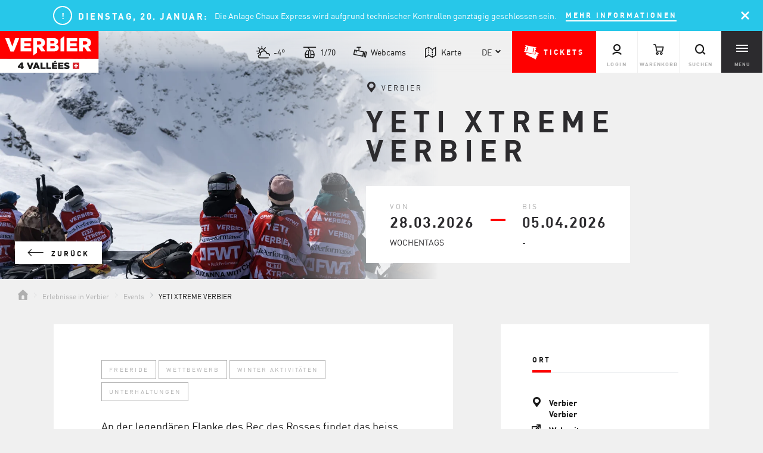

--- FILE ---
content_type: text/html; charset=UTF-8
request_url: https://verbier4vallees.ch/de/erlebnisse-in-verbier/events/verbier-xtreme_event_1203
body_size: 76901
content:
<!doctype html>
<html lang="de">
<head>

<meta name="facebook-domain-verification" content="ykgfpfosspc14wik44t44gupze1r84" />


    <meta http-equiv="X-UA-Compatible" content="IE=edge">
    <meta charset="UTF-8">

    
                    <!-- Robots included -->
            <title>YETI XTREME VERBIER - Verbier4Vallées</title>
            <meta name="description" content="Treffen Sie uns am Fuße des legendären Bec des Rosses für das große Finale der Freeride World Tour." />

            <link rel="canonical" href="https://verbier4vallees.ch/de/erlebnisse-in-verbier/events/yeti-xtreme-verbier_event_1203">
                            
                        

<!-- OPEN GRAPH -->
<meta property="og:title" content="YETI XTREME VERBIER - Verbier4Vallées" />
<meta property="og:description" content="Treffen Sie uns am Fuße des legendären Bec des Rosses für das große Finale der Freeride World Tour." />
<meta property="og:image" content="https://verbier4vallees.ch/V4V-Website/Events/Xtreme%20Verbier/2024/image-thumb__82642__hero/FWT24_XTREME_DDAHER.webp" />
<meta property="og:url" content="https://verbier4vallees.ch/de/erlebnisse-in-verbier/events/yeti-xtreme-verbier_event_1203" />
<meta property="og:type" content="website" />
<!-- /OPEN GRAPH -->


        
        <script>_config = {};</script>

<meta name="format-detection asdfasd" content="telephone=no"/>


<link rel="apple-touch-icon" sizes="152x152" href="/static/favicons/apple-touch-icon-152x152.png">
<link rel="apple-touch-icon" sizes="180x180" href="/static/favicons/apple-touch-icon-180x180.png">
<link rel="icon" type="image/png" href="/static/favicons/favicon-32x32.png" sizes="32x32">
<link rel="icon" type="image/png" href="/static/favicons/android-chrome-192x192.png" sizes="192x192">
<link rel="icon" type="image/png" href="/static/favicons/favicon-96x96.png" sizes="96x96">
<link rel="manifest" href="/manifest.json">
<link rel="mask-icon" href="/static/favicons/safari-pinned-tab.svg">



<meta name="viewport" content="width=device-width, initial-scale=1.0">






<link rel="preload" href="/static/build/fonts/DINPro-Regular.woff2" as="font" type="font/woff2" crossorigin="anonymous" />
<link rel="preload" href="/static/build/fonts/DINPro-Bold.woff2" as="font" type="font/woff2" crossorigin="anonymous" />

<style>/*!
 * Bootstrap v5.0.0-alpha3 (https://getbootstrap.com/)
 * Copyright 2011-2020 The Bootstrap Authors
 * Copyright 2011-2020 Twitter, Inc.
 * Licensed under MIT (https://github.com/twbs/bootstrap/blob/main/LICENSE)
 */:root{--color-primary:red;--color-secondary:#2c2b2e;--color-third:#27c7e9;--color-text-default:#191919;--color-text-muted:#808082;--color-default:#191919;--color-white:#fff;--color-light-grey:#f0f0f0;--color-grey:#b1b1b1;--color-middle-grey:#dedede;--color-dark-grey:#2c2b2e;--color-default-dark-grey:#2c2b2e;--color-dark:#191919;--color-turquoise:#27c7e9;--color-success:#58c45d;--color-info:#ffc107;--color-warning:#ffc107;--color-info-blue:#17a2b8;--color-danger:#ca0d0d;--color-season-peak:var(--color-turquoise);--color-season-pre:#434371;--color-season-off:#d4c2fc;--color-special-primary:#f8e217;--color-special-secondary:#f89300;--color-special-third:#98115a;--color-primary-contrast:#fff;--color-secondary-contrast:#fff;--color-success-contrast:#fff;--color-info-contrast:var(--color-text-default);--color-warning-contrast:var(--color-text-default);--color-danger-contrast:#fff;--color-light-contrast:var(--color-text-default);--color-dark-contrast:#fff;--color-white-contrast:var(--color-text-default);--color-default-contrast:#fff;--color-turquoise-dark:#21a8c4;--color-primary-dark:#d30000;--color-secondary-dark:#171619;--color-success-dark:#12862b;--color-info-dark:#967102;--color-warning-dark:#967102;--color-danger-dark:#cc2333;--color-light-dark:#e4e8ec;--color-dark-dark:#151417;--color-white-dark:#f8f9fa;--color-default-dark:#1f232a;--color-turquoise-light:#42e5fe;--color-primary-light:#ff3200;--color-secondary-light:#3d3c3f;--color-success-light:#74ea7b;--color-info-light:#fbbd03;--color-warning-light:#fbbd03;--color-danger-light:red;--color-light-light:#fff;--color-dark-light:#474649;--color-white-light:#fff;--color-default-light:#3b4552;--color-red-light:#ff4c4c;--color-footer-socials-bg:var(--color-primary);--color-success-muted:#747475;--font-default:"DINPro-Regular",sans-serif;--font-default-bold:"DINPro-Bold",sans-serif;--font-size-default:0.875rem;--letter-spacing-redesign:.025em}*,:after,:before{-webkit-box-sizing:border-box;box-sizing:border-box}.h1,.h2,h1,h2{margin-top:0;margin-bottom:.5rem;font-weight:500;line-height:1.2}body{margin:0;font-family:var(--bs-font-sans-serif);font-size:1rem;font-weight:400;line-height:1.5;color:#212529;background-color:#fff;-webkit-text-size-adjust:100%;-webkit-tap-highlight-color:rgba(0,0,0,0)}[tabindex="-1"]:focus:not(:focus-visible){outline:0!important}.h1,h1{font-size:calc(1.375rem + 1.5vw)}.h2,h2{font-size:calc(1.325rem + .9vw)}p{margin-top:0;margin-bottom:1rem}ol,ul{padding-left:2rem}dl,ol,ul{margin-top:0;margin-bottom:1rem}ol ol,ol ul,ul ol,ul ul{margin-bottom:0}dt{font-weight:700}dd{margin-bottom:.5rem;margin-left:0}b,strong{font-weight:bolder}a{text-decoration:underline}a,a:hover{color:red}a:not([href]):not([class]),a:not([href]):not([class]):hover{color:inherit;text-decoration:none}img,svg{vertical-align:middle}table{caption-side:bottom;border-collapse:collapse}th{text-align:inherit;text-align:-webkit-match-parent}tbody,td,tfoot,th,thead,tr{border:0 solid;border-color:inherit}label{display:inline-block}button{border-radius:0}button:focus{outline:1px dotted;outline:5px auto -webkit-focus-ring-color}button,input,optgroup,select,textarea{margin:0;font-family:inherit;font-size:inherit;line-height:inherit}button,select{text-transform:none}[role=button]{cursor:pointer}select{word-wrap:normal}[hidden]{display:none!important}.list-inline,.list-unstyled{padding-left:0;list-style:none}.list-inline-item{display:inline-block}.list-inline-item:not(:last-child){margin-right:.5rem}.container,.container-fluid{width:100%;padding-right:15px;padding-right:var(--bs-gutter-x,15px);padding-left:15px;padding-left:var(--bs-gutter-x,15px);margin-right:auto;margin-left:auto}.row{--bs-gutter-x:30px;--bs-gutter-y:0;display:-webkit-box;display:-ms-flexbox;display:flex;-ms-flex-wrap:wrap;flex-wrap:wrap;margin-top:calc(var(--bs-gutter-y)*-1);margin-right:calc(var(--bs-gutter-x)/-2);margin-left:calc(var(--bs-gutter-x)/-2)}.row>*{-ms-flex-negative:0;flex-shrink:0;width:100%;max-width:100%;padding-right:calc(var(--bs-gutter-x)/2);padding-left:calc(var(--bs-gutter-x)/2);margin-top:var(--bs-gutter-y)}.col{-webkit-box-flex:1;-ms-flex:1 0 0%;flex:1 0}.row-cols-auto>*{width:auto}.row-cols-1>*,.row-cols-auto>*{-webkit-box-flex:0;-ms-flex:0 0 auto;flex:0 0 auto}.row-cols-1>*{width:100%}.row-cols-2>*{width:50%}.row-cols-2>*,.row-cols-3>*{-webkit-box-flex:0;-ms-flex:0 0 auto;flex:0 0 auto}.row-cols-3>*{width:33.33333%}.row-cols-4>*{width:25%}.row-cols-4>*,.row-cols-5>*{-webkit-box-flex:0;-ms-flex:0 0 auto;flex:0 0 auto}.row-cols-5>*{width:20%}.row-cols-6>*{width:16.66667%}.col-auto,.row-cols-6>*{-webkit-box-flex:0;-ms-flex:0 0 auto;flex:0 0 auto}.col-auto{width:auto}.col-1{width:8.33333%}.col-1,.col-2{-webkit-box-flex:0;-ms-flex:0 0 auto;flex:0 0 auto}.col-2{width:16.66667%}.col-3{width:25%}.col-3,.col-4{-webkit-box-flex:0;-ms-flex:0 0 auto;flex:0 0 auto}.col-4{width:33.33333%}.col-5{width:41.66667%}.col-5,.col-6{-webkit-box-flex:0;-ms-flex:0 0 auto;flex:0 0 auto}.col-6{width:50%}.col-7{width:58.33333%}.col-7,.col-8{-webkit-box-flex:0;-ms-flex:0 0 auto;flex:0 0 auto}.col-8{width:66.66667%}.col-9{width:75%}.col-9,.col-10{-webkit-box-flex:0;-ms-flex:0 0 auto;flex:0 0 auto}.col-10{width:83.33333%}.col-11{width:91.66667%}.col-11,.col-12{-webkit-box-flex:0;-ms-flex:0 0 auto;flex:0 0 auto}.col-12{width:100%}.offset-1{margin-left:8.33333%}.offset-2{margin-left:16.66667%}.offset-3{margin-left:25%}.offset-4{margin-left:33.33333%}.offset-5{margin-left:41.66667%}.offset-6{margin-left:50%}.offset-7{margin-left:58.33333%}.offset-8{margin-left:66.66667%}.offset-9{margin-left:75%}.offset-10{margin-left:83.33333%}.offset-11{margin-left:91.66667%}.g-0,.gx-0{--bs-gutter-x:0!important}.g-0,.gy-0{--bs-gutter-y:0!important}.g-1,.gx-1{--bs-gutter-x:.25rem!important}.g-1,.gy-1{--bs-gutter-y:.25rem!important}.g-2,.gx-2{--bs-gutter-x:.5rem!important}.g-2,.gy-2{--bs-gutter-y:.5rem!important}.g-3,.gx-3{--bs-gutter-x:1rem!important}.g-3,.gy-3{--bs-gutter-y:1rem!important}.g-4,.gx-4{--bs-gutter-x:1.5rem!important}.g-4,.gy-4{--bs-gutter-y:1.5rem!important}.g-5,.gx-5{--bs-gutter-x:3rem!important}.g-5,.gy-5{--bs-gutter-y:3rem!important}.g-6,.gx-6{--bs-gutter-x:3.75rem!important}.g-6,.gy-6{--bs-gutter-y:3.75rem!important}.form-control{display:block;width:100%;padding:.875rem 1.25rem;font-size:.875rem;font-weight:400;line-height:1.5;color:#212529;background-color:#fff;background-clip:padding-box;border:1px solid #ced4da;-webkit-appearance:none;-moz-appearance:none;appearance:none;border-radius:0;-webkit-transition:border-color .15s ease-in-out,-webkit-box-shadow .15s ease-in-out;transition:border-color .15s ease-in-out,-webkit-box-shadow .15s ease-in-out;-o-transition:border-color .15s ease-in-out,box-shadow .15s ease-in-out;transition:border-color .15s ease-in-out,box-shadow .15s ease-in-out;transition:border-color .15s ease-in-out,box-shadow .15s ease-in-out,-webkit-box-shadow .15s ease-in-out}.form-control[type=file]{overflow:hidden}.form-control[type=file]:not(:disabled):not([readonly]){cursor:pointer}.form-control:focus{color:#212529;background-color:#fff;border-color:#ff8080;outline:0;-webkit-box-shadow:0 0 0 .25rem rgba(255,0,0,.25);box-shadow:0 0 0 .25rem rgba(255,0,0,.25)}.form-control::-webkit-date-and-time-value{height:1.5em}.form-control::-webkit-input-placeholder{color:#6c757d;opacity:1}.form-control::-moz-placeholder{color:#6c757d;opacity:1}.form-control:-ms-input-placeholder{color:#6c757d;opacity:1}.form-control::-ms-input-placeholder{color:#6c757d;opacity:1}.form-control::placeholder{color:#6c757d;opacity:1}.form-control:disabled,.form-control[readonly]{background-color:#e9ecef;opacity:1}.form-control::file-selector-button{padding:.875rem 1.25rem;margin:-.875rem -1.25rem;-webkit-margin-end:1.25rem;margin-inline-end:1.25rem;color:#212529;background-color:#e9ecef;pointer-events:none;border:0 solid;border-color:inherit;border-inline-end-width:1px;border-radius:0;-webkit-transition:color .15s ease-in-out,background-color .15s ease-in-out,border-color .15s ease-in-out,-webkit-box-shadow .15s ease-in-out;transition:color .15s ease-in-out,background-color .15s ease-in-out,border-color .15s ease-in-out,-webkit-box-shadow .15s ease-in-out;-o-transition:color .15s ease-in-out,background-color .15s ease-in-out,border-color .15s ease-in-out,box-shadow .15s ease-in-out;transition:color .15s ease-in-out,background-color .15s ease-in-out,border-color .15s ease-in-out,box-shadow .15s ease-in-out;transition:color .15s ease-in-out,background-color .15s ease-in-out,border-color .15s ease-in-out,box-shadow .15s ease-in-out,-webkit-box-shadow .15s ease-in-out}.form-control:hover:not(:disabled):not([readonly])::file-selector-button{background-color:#dde0e3}.form-control::-webkit-file-upload-button{padding:.875rem 1.25rem;margin:-.875rem -1.25rem;-webkit-margin-end:1.25rem;margin-inline-end:1.25rem;color:#212529;background-color:#e9ecef;pointer-events:none;border:0 solid;border-color:inherit;border-inline-end-width:1px;border-radius:0;-webkit-transition:color .15s ease-in-out,background-color .15s ease-in-out,border-color .15s ease-in-out,-webkit-box-shadow .15s ease-in-out;transition:color .15s ease-in-out,background-color .15s ease-in-out,border-color .15s ease-in-out,-webkit-box-shadow .15s ease-in-out;transition:color .15s ease-in-out,background-color .15s ease-in-out,border-color .15s ease-in-out,box-shadow .15s ease-in-out;transition:color .15s ease-in-out,background-color .15s ease-in-out,border-color .15s ease-in-out,box-shadow .15s ease-in-out,-webkit-box-shadow .15s ease-in-out}.form-control:hover:not(:disabled):not([readonly])::-webkit-file-upload-button{background-color:#dde0e3}.form-control-plaintext{display:block;width:100%;padding:.875rem 0;margin-bottom:0;line-height:1.5;color:#212529;background-color:transparent;border:solid transparent;border-width:1px 0}.form-control-plaintext.form-control-lg,.form-control-plaintext.form-control-sm{padding-right:0;padding-left:0}.form-control-sm{min-height:calc(1.5em + .5rem + 2px);padding:.25rem .5rem;font-size:.875rem;border-radius:0}.form-control-sm::file-selector-button{padding:.25rem .5rem;margin:-.25rem -.5rem;-webkit-margin-end:.5rem;margin-inline-end:.5rem}.form-control-sm::-webkit-file-upload-button{padding:.25rem .5rem;margin:-.25rem -.5rem;-webkit-margin-end:.5rem;margin-inline-end:.5rem}.form-control-lg{min-height:calc(1.5em + 1rem + 2px);padding:.5rem 1rem;font-size:1.25rem;border-radius:0}.form-control-lg::file-selector-button{padding:.5rem 1rem;margin:-.5rem -1rem;-webkit-margin-end:1rem;margin-inline-end:1rem}.form-control-lg::-webkit-file-upload-button{padding:.5rem 1rem;margin:-.5rem -1rem;-webkit-margin-end:1rem;margin-inline-end:1rem}textarea.form-control{min-height:calc(1.5em + 1.75rem + 2px)}textarea.form-control-sm{min-height:calc(1.5em + .5rem + 2px)}textarea.form-control-lg{min-height:calc(1.5em + 1rem + 2px)}.form-control-color{max-width:3rem;height:auto;padding:.875rem}.form-control-color:not(:disabled):not([readonly]){cursor:pointer}.form-control-color::-moz-color-swatch{height:1.5em;border-radius:0}.form-control-color::-webkit-color-swatch{height:1.5em;border-radius:0}.btn{display:inline-block;font-weight:400;line-height:1.5;color:#212529;text-align:center;text-decoration:none;vertical-align:middle;cursor:pointer;-webkit-user-select:none;-moz-user-select:none;-ms-user-select:none;user-select:none;background-color:transparent;border:1px solid transparent;padding:.875rem 1.25rem;font-size:.75rem;border-radius:0;-webkit-transition:color .15s ease-in-out,background-color .15s ease-in-out,border-color .15s ease-in-out,-webkit-box-shadow .15s ease-in-out;transition:color .15s ease-in-out,background-color .15s ease-in-out,border-color .15s ease-in-out,-webkit-box-shadow .15s ease-in-out;-o-transition:color .15s ease-in-out,background-color .15s ease-in-out,border-color .15s ease-in-out,box-shadow .15s ease-in-out;transition:color .15s ease-in-out,background-color .15s ease-in-out,border-color .15s ease-in-out,box-shadow .15s ease-in-out;transition:color .15s ease-in-out,background-color .15s ease-in-out,border-color .15s ease-in-out,box-shadow .15s ease-in-out,-webkit-box-shadow .15s ease-in-out}.btn-primary{color:#000;background-color:red;border-color:red}.btn-check:focus+.btn-primary,.btn-primary:focus,.btn-primary:hover{color:#000;background-color:#ff2626;border-color:#ff1a1a}.btn-check:focus+.btn-primary,.btn-primary:focus{-webkit-box-shadow:0 0 0 .25rem rgba(217,0,0,.5);box-shadow:0 0 0 .25rem rgba(217,0,0,.5)}.btn-check:active+.btn-primary,.btn-check:checked+.btn-primary,.btn-primary.active,.btn-primary:active,.show>.btn-primary.dropdown-toggle{color:#000;background-color:#f33;border-color:#ff1a1a}.btn-check:active+.btn-primary:focus,.btn-check:checked+.btn-primary:focus,.btn-primary.active:focus,.btn-primary:active:focus,.show>.btn-primary.dropdown-toggle:focus{-webkit-box-shadow:0 0 0 .25rem rgba(217,0,0,.5);box-shadow:0 0 0 .25rem rgba(217,0,0,.5)}.btn-primary.disabled,.btn-primary:disabled{color:#000;background-color:red;border-color:red}.btn-outline-primary{color:red;border-color:red}.btn-outline-primary:hover{color:#000;background-color:red;border-color:red}.btn-check:focus+.btn-outline-primary,.btn-outline-primary:focus{-webkit-box-shadow:0 0 0 .25rem rgba(255,0,0,.5);box-shadow:0 0 0 .25rem rgba(255,0,0,.5)}.btn-check:active+.btn-outline-primary,.btn-check:checked+.btn-outline-primary,.btn-outline-primary.active,.btn-outline-primary.dropdown-toggle.show,.btn-outline-primary:active{color:#000;background-color:red;border-color:red}.btn-check:active+.btn-outline-primary:focus,.btn-check:checked+.btn-outline-primary:focus,.btn-outline-primary.active:focus,.btn-outline-primary.dropdown-toggle.show:focus,.btn-outline-primary:active:focus{-webkit-box-shadow:0 0 0 .25rem rgba(255,0,0,.5);box-shadow:0 0 0 .25rem rgba(255,0,0,.5)}.btn-outline-primary.disabled,.btn-outline-primary:disabled{color:red;background-color:transparent}.btn-lg{padding:1rem;font-size:.75rem;border-radius:0}.btn-sm{padding:.25rem .5rem;font-size:.875rem;border-radius:0}.dropdown,.dropend,.dropstart,.dropup{position:relative}.dropdown-toggle{white-space:nowrap}.dropdown-toggle:after{display:inline-block;margin-left:.255em;vertical-align:.255em;content:"";border-top:.3em solid;border-right:.3em solid transparent;border-bottom:0;border-left:.3em solid transparent}.dropdown-toggle:empty:after{margin-left:0}.dropdown-menu{position:absolute;top:100%;left:0;z-index:1000;display:none;min-width:10rem;padding:.5rem 0;margin:.125rem 0 0;font-size:1rem;color:#212529;text-align:left;list-style:none;background-color:#fff;background-clip:padding-box;border:0 solid rgba(0,0,0,.15);border-radius:0}.dropdown-menu[style]{right:auto!important}.breadcrumb{display:-webkit-box;display:-ms-flexbox;display:flex;-ms-flex-wrap:wrap;flex-wrap:wrap;padding:0;margin-bottom:1rem;list-style:none}.breadcrumb-item+.breadcrumb-item{padding-left:.5rem}.breadcrumb-item+.breadcrumb-item:before{float:left;padding-right:.5rem;color:#6c757d;content:"/";content:var(--bs-breadcrumb-divider,"/")}.breadcrumb-item.active{color:#191919}.modal-open{overflow:hidden}.modal-open .modal{overflow-x:hidden;overflow-y:auto}.modal{z-index:1050;display:none;width:100%;height:100%;overflow:hidden;outline:0}.modal,.modal-backdrop{position:fixed;top:0;left:0}.modal-backdrop{z-index:1040;width:100vw;height:100vh;background-color:#000}.modal-backdrop.fade{opacity:0}.modal-backdrop.show{opacity:.8}.align-baseline{vertical-align:baseline!important}.align-top{vertical-align:top!important}.align-middle{vertical-align:middle!important}.align-bottom{vertical-align:bottom!important}.align-text-bottom{vertical-align:text-bottom!important}.align-text-top{vertical-align:text-top!important}.float-start{float:left!important}.float-end{float:right!important}.float-none{float:none!important}.overflow-auto{overflow:auto!important}.overflow-hidden{overflow:hidden!important}.overflow-visible{overflow:visible!important}.overflow-scroll{overflow:scroll!important}.d-inline{display:inline!important}.d-inline-block{display:inline-block!important}.d-block{display:block!important}.d-grid{display:grid!important}.d-table{display:table!important}.d-table-row{display:table-row!important}.d-table-cell{display:table-cell!important}.d-flex{display:-webkit-box!important;display:-ms-flexbox!important;display:flex!important}.d-inline-flex{display:-webkit-inline-box!important;display:-ms-inline-flexbox!important;display:inline-flex!important}.d-none{display:none!important}.shadow{-webkit-box-shadow:0 .5rem 1rem rgba(0,0,0,.15)!important;box-shadow:0 .5rem 1rem rgba(0,0,0,.15)!important}.shadow-sm{-webkit-box-shadow:0 .125rem .25rem rgba(0,0,0,.075)!important;box-shadow:0 .125rem .25rem rgba(0,0,0,.075)!important}.shadow-lg{-webkit-box-shadow:0 1rem 3rem rgba(0,0,0,.175)!important;box-shadow:0 1rem 3rem rgba(0,0,0,.175)!important}.shadow-none{-webkit-box-shadow:none!important;box-shadow:none!important}.position-static{position:static!important}.position-relative{position:relative!important}.position-absolute{position:absolute!important}.position-fixed{position:fixed!important}.position-sticky{position:sticky!important}.top-0{top:0!important}.top-50{top:50%!important}.top-100{top:100%!important}.bottom-0{bottom:0!important}.bottom-50{bottom:50%!important}.bottom-100{bottom:100%!important}.start-0{left:0!important}.start-50{left:50%!important}.start-100{left:100%!important}.end-0{right:0!important}.end-50{right:50%!important}.end-100{right:100%!important}.translate-middle{-webkit-transform:translate(-50%,-50%)!important;transform:translate(-50%,-50%)!important}.translate-middle-x{-webkit-transform:translateX(-50%)!important;transform:translateX(-50%)!important}.translate-middle-y{-webkit-transform:translateY(-50%)!important;transform:translateY(-50%)!important}.border{border:1px solid #dee2e6!important}.border-0{border:0!important}.border-top{border-top:1px solid #dee2e6!important}.border-top-0{border-top:0!important}.border-end{border-right:1px solid #dee2e6!important}.border-end-0{border-right:0!important}.border-bottom{border-bottom:1px solid #dee2e6!important}.border-bottom-0{border-bottom:0!important}.border-start{border-left:1px solid #dee2e6!important}.border-start-0{border-left:0!important}.border-primary{border-color:red!important}.border-white{border-color:#fff!important}.border-0{border-width:0!important}.border-1{border-width:1px!important}.border-2{border-width:2px!important}.border-3{border-width:3px!important}.border-4{border-width:4px!important}.border-5{border-width:5px!important}.w-25{width:25%!important}.w-50{width:50%!important}.w-75{width:75%!important}.w-100{width:100%!important}.w-auto{width:auto!important}.mw-100{max-width:100%!important}.vw-100{width:100vw!important}.min-vw-100{min-width:100vw!important}.h-25{height:25%!important}.h-50{height:50%!important}.h-75{height:75%!important}.h-100{height:100%!important}.h-auto{height:auto!important}.mh-100{max-height:100%!important}.vh-100{height:100vh!important}.min-vh-100{min-height:100vh!important}.flex-fill{-webkit-box-flex:1!important;-ms-flex:1 1 auto!important;flex:1 1 auto!important}.flex-row{-webkit-box-orient:horizontal!important;-ms-flex-direction:row!important;flex-direction:row!important}.flex-column,.flex-row{-webkit-box-direction:normal!important}.flex-column{-webkit-box-orient:vertical!important;-ms-flex-direction:column!important;flex-direction:column!important}.flex-row-reverse{-webkit-box-orient:horizontal!important;-ms-flex-direction:row-reverse!important;flex-direction:row-reverse!important}.flex-column-reverse,.flex-row-reverse{-webkit-box-direction:reverse!important}.flex-column-reverse{-webkit-box-orient:vertical!important;-ms-flex-direction:column-reverse!important;flex-direction:column-reverse!important}.flex-grow-0{-webkit-box-flex:0!important;-ms-flex-positive:0!important;flex-grow:0!important}.flex-grow-1{-webkit-box-flex:1!important;-ms-flex-positive:1!important;flex-grow:1!important}.flex-shrink-0{-ms-flex-negative:0!important;flex-shrink:0!important}.flex-shrink-1{-ms-flex-negative:1!important;flex-shrink:1!important}.flex-wrap{-ms-flex-wrap:wrap!important;flex-wrap:wrap!important}.flex-nowrap{-ms-flex-wrap:nowrap!important;flex-wrap:nowrap!important}.flex-wrap-reverse{-ms-flex-wrap:wrap-reverse!important;flex-wrap:wrap-reverse!important}.gap-0{gap:0!important}.gap-1{gap:.25rem!important}.gap-2{gap:.5rem!important}.gap-3{gap:1rem!important}.gap-4{gap:1.5rem!important}.gap-5{gap:3rem!important}.gap-6{gap:3.75rem!important}.justify-content-start{-webkit-box-pack:start!important;-ms-flex-pack:start!important;justify-content:flex-start!important}.justify-content-end{-webkit-box-pack:end!important;-ms-flex-pack:end!important;justify-content:flex-end!important}.justify-content-center{-webkit-box-pack:center!important;-ms-flex-pack:center!important;justify-content:center!important}.justify-content-between{-webkit-box-pack:justify!important;-ms-flex-pack:justify!important;justify-content:space-between!important}.justify-content-around{-ms-flex-pack:distribute!important;justify-content:space-around!important}.justify-content-evenly{-webkit-box-pack:space-evenly!important;-ms-flex-pack:space-evenly!important;justify-content:space-evenly!important}.align-items-start{-webkit-box-align:start!important;-ms-flex-align:start!important;align-items:flex-start!important}.align-items-end{-webkit-box-align:end!important;-ms-flex-align:end!important;align-items:flex-end!important}.align-items-center{-webkit-box-align:center!important;-ms-flex-align:center!important;align-items:center!important}.align-items-baseline{-webkit-box-align:baseline!important;-ms-flex-align:baseline!important;align-items:baseline!important}.align-items-stretch{-webkit-box-align:stretch!important;-ms-flex-align:stretch!important;align-items:stretch!important}.align-content-start{-ms-flex-line-pack:start!important;align-content:flex-start!important}.align-content-end{-ms-flex-line-pack:end!important;align-content:flex-end!important}.align-content-center{-ms-flex-line-pack:center!important;align-content:center!important}.align-content-between{-ms-flex-line-pack:justify!important;align-content:space-between!important}.align-content-around{-ms-flex-line-pack:distribute!important;align-content:space-around!important}.align-content-stretch{-ms-flex-line-pack:stretch!important;align-content:stretch!important}.align-self-auto{-ms-flex-item-align:auto!important;align-self:auto!important}.align-self-start{-ms-flex-item-align:start!important;align-self:flex-start!important}.align-self-end{-ms-flex-item-align:end!important;align-self:flex-end!important}.align-self-center{-ms-flex-item-align:center!important;align-self:center!important}.align-self-baseline{-ms-flex-item-align:baseline!important;align-self:baseline!important}.align-self-stretch{-ms-flex-item-align:stretch!important;align-self:stretch!important}.order-first{-webkit-box-ordinal-group:0!important;-ms-flex-order:-1!important;order:-1!important}.order-0{-webkit-box-ordinal-group:1!important;-ms-flex-order:0!important;order:0!important}.order-1{-webkit-box-ordinal-group:2!important;-ms-flex-order:1!important;order:1!important}.order-2{-webkit-box-ordinal-group:3!important;-ms-flex-order:2!important;order:2!important}.order-3{-webkit-box-ordinal-group:4!important;-ms-flex-order:3!important;order:3!important}.order-4{-webkit-box-ordinal-group:5!important;-ms-flex-order:4!important;order:4!important}.order-5{-webkit-box-ordinal-group:6!important;-ms-flex-order:5!important;order:5!important}.order-last{-webkit-box-ordinal-group:7!important;-ms-flex-order:6!important;order:6!important}.m-0{margin:0!important}.m-1{margin:.25rem!important}.m-2{margin:.5rem!important}.m-3{margin:1rem!important}.m-4{margin:1.5rem!important}.m-5{margin:3rem!important}.m-6{margin:3.75rem!important}.m-auto{margin:auto!important}.mx-0{margin-right:0!important;margin-left:0!important}.mx-1{margin-right:.25rem!important;margin-left:.25rem!important}.mx-2{margin-right:.5rem!important;margin-left:.5rem!important}.mx-3{margin-right:1rem!important;margin-left:1rem!important}.mx-4{margin-right:1.5rem!important;margin-left:1.5rem!important}.mx-5{margin-right:3rem!important;margin-left:3rem!important}.mx-6{margin-right:3.75rem!important;margin-left:3.75rem!important}.mx-auto{margin-right:auto!important;margin-left:auto!important}.my-0{margin-top:0!important;margin-bottom:0!important}.my-1{margin-top:.25rem!important;margin-bottom:.25rem!important}.my-2{margin-top:.5rem!important;margin-bottom:.5rem!important}.my-3{margin-top:1rem!important;margin-bottom:1rem!important}.my-4{margin-top:1.5rem!important;margin-bottom:1.5rem!important}.my-5{margin-top:3rem!important;margin-bottom:3rem!important}.my-6{margin-top:3.75rem!important;margin-bottom:3.75rem!important}.my-auto{margin-top:auto!important;margin-bottom:auto!important}.mt-0{margin-top:0!important}.mt-1{margin-top:.25rem!important}.mt-2{margin-top:.5rem!important}.mt-3{margin-top:1rem!important}.mt-4{margin-top:1.5rem!important}.mt-5{margin-top:3rem!important}.mt-6{margin-top:3.75rem!important}.mt-auto{margin-top:auto!important}.me-0{margin-right:0!important}.me-1{margin-right:.25rem!important}.me-2{margin-right:.5rem!important}.me-3{margin-right:1rem!important}.me-4{margin-right:1.5rem!important}.me-5{margin-right:3rem!important}.me-6{margin-right:3.75rem!important}.me-auto{margin-right:auto!important}.mb-0{margin-bottom:0!important}.mb-1{margin-bottom:.25rem!important}.mb-2{margin-bottom:.5rem!important}.mb-3{margin-bottom:1rem!important}.mb-4{margin-bottom:1.5rem!important}.mb-5{margin-bottom:3rem!important}.mb-6{margin-bottom:3.75rem!important}.mb-auto{margin-bottom:auto!important}.ms-0{margin-left:0!important}.ms-1{margin-left:.25rem!important}.ms-2{margin-left:.5rem!important}.ms-3{margin-left:1rem!important}.ms-4{margin-left:1.5rem!important}.ms-5{margin-left:3rem!important}.ms-6{margin-left:3.75rem!important}.ms-auto{margin-left:auto!important}.p-0{padding:0!important}.p-1{padding:.25rem!important}.p-2{padding:.5rem!important}.p-3{padding:1rem!important}.p-4{padding:1.5rem!important}.p-5{padding:3rem!important}.p-6{padding:3.75rem!important}.px-0{padding-right:0!important;padding-left:0!important}.px-1{padding-right:.25rem!important;padding-left:.25rem!important}.px-2{padding-right:.5rem!important;padding-left:.5rem!important}.px-3{padding-right:1rem!important;padding-left:1rem!important}.px-4{padding-right:1.5rem!important;padding-left:1.5rem!important}.px-5{padding-right:3rem!important;padding-left:3rem!important}.px-6{padding-right:3.75rem!important;padding-left:3.75rem!important}.py-0{padding-top:0!important;padding-bottom:0!important}.py-1{padding-top:.25rem!important;padding-bottom:.25rem!important}.py-2{padding-top:.5rem!important;padding-bottom:.5rem!important}.py-3{padding-top:1rem!important;padding-bottom:1rem!important}.py-4{padding-top:1.5rem!important;padding-bottom:1.5rem!important}.py-5{padding-top:3rem!important;padding-bottom:3rem!important}.py-6{padding-top:3.75rem!important;padding-bottom:3.75rem!important}.pt-0{padding-top:0!important}.pt-1{padding-top:.25rem!important}.pt-2{padding-top:.5rem!important}.pt-3{padding-top:1rem!important}.pt-4{padding-top:1.5rem!important}.pt-5{padding-top:3rem!important}.pt-6{padding-top:3.75rem!important}.pe-0{padding-right:0!important}.pe-1{padding-right:.25rem!important}.pe-2{padding-right:.5rem!important}.pe-3{padding-right:1rem!important}.pe-4{padding-right:1.5rem!important}.pe-5{padding-right:3rem!important}.pe-6{padding-right:3.75rem!important}.pb-0{padding-bottom:0!important}.pb-1{padding-bottom:.25rem!important}.pb-2{padding-bottom:.5rem!important}.pb-3{padding-bottom:1rem!important}.pb-4{padding-bottom:1.5rem!important}.pb-5{padding-bottom:3rem!important}.pb-6{padding-bottom:3.75rem!important}.ps-0{padding-left:0!important}.ps-1{padding-left:.25rem!important}.ps-2{padding-left:.5rem!important}.ps-3{padding-left:1rem!important}.ps-4{padding-left:1.5rem!important}.ps-5{padding-left:3rem!important}.ps-6{padding-left:3.75rem!important}.fs-1{font-size:calc(1.375rem + 1.5vw)!important}.fs-2{font-size:calc(1.325rem + .9vw)!important}.fs-3{font-size:calc(1.3rem + .6vw)!important}.fs-4{font-size:calc(1.275rem + .3vw)!important}.fs-5{font-size:1.25rem!important}.fs-6{font-size:1rem!important}.fst-italic{font-style:italic!important}.fst-normal{font-style:normal!important}.fw-light{font-weight:300!important}.fw-lighter{font-weight:lighter!important}.fw-normal{font-weight:400!important}.fw-bold{font-weight:700!important}.fw-bolder{font-weight:bolder!important}.text-lowercase{text-transform:lowercase!important}.text-uppercase{text-transform:uppercase!important}.text-capitalize{text-transform:capitalize!important}.text-start{text-align:left!important}.text-end{text-align:right!important}.text-center{text-align:center!important}.text-primary{color:red!important}.text-white{color:#fff!important}.text-body{color:#212529!important}.text-muted{color:#6c757d!important}.text-black-50{color:rgba(0,0,0,.5)!important}.text-white-50{color:hsla(0,0%,100%,.5)!important}.text-reset{color:inherit!important}.lh-1{line-height:1!important}.lh-sm{line-height:1.25!important}.lh-base{line-height:1.5!important}.lh-lg{line-height:2!important}.bg-primary{background-color:red!important}.bg-body,.bg-white{background-color:#fff!important}.bg-transparent{background-color:transparent!important}.bg-gradient{background-image:var(--bs-gradient)!important}.text-wrap{white-space:normal!important}.text-nowrap{white-space:nowrap!important}.text-decoration-none{text-decoration:none!important}.text-decoration-underline{text-decoration:underline!important}.text-decoration-line-through{text-decoration:line-through!important}.text-break{word-wrap:break-word!important;word-break:break-word!important}.font-monospace{font-family:var(--bs-font-monospace)!important}.user-select-all{-webkit-user-select:all!important;-moz-user-select:all!important;-ms-user-select:all!important;user-select:all!important}.user-select-auto{-webkit-user-select:auto!important;-moz-user-select:auto!important;-ms-user-select:auto!important;user-select:auto!important}.user-select-none{-webkit-user-select:none!important;-moz-user-select:none!important;-ms-user-select:none!important;user-select:none!important}.pe-none{pointer-events:none!important}.pe-auto{pointer-events:auto!important}.rounded{border-radius:.25rem!important}.rounded-0{border-radius:0!important}.rounded-1{border-radius:.2rem!important}.rounded-2{border-radius:.25rem!important}.rounded-3{border-radius:.3rem!important}.rounded-circle{border-radius:50%!important}.rounded-pill{border-radius:50rem!important}.rounded-top{border-top-left-radius:.25rem!important}.rounded-end,.rounded-top{border-top-right-radius:.25rem!important}.rounded-bottom,.rounded-end{border-bottom-right-radius:.25rem!important}.rounded-bottom,.rounded-start{border-bottom-left-radius:.25rem!important}.rounded-start{border-top-left-radius:.25rem!important}.visible{visibility:visible!important}.invisible{visibility:hidden!important}.clearfix:after{display:block;clear:both;content:""}.link-primary{color:red}.link-primary:focus,.link-primary:hover{color:#f33}.ratio{position:relative;width:100%}.ratio:before{display:block;padding-top:var(--aspect-ratio);content:""}.ratio .ratio-item,.ratio>:not(button):not(.not-ratio){position:absolute;top:0;left:0;width:100%;height:100%}.ratio-1x1{--aspect-ratio:100%}.ratio-4x3{--aspect-ratio:75%}.ratio-16x9{--aspect-ratio:56.25%}.ratio-21x9{--aspect-ratio:42.85714%}.ratio-3x2,.ratio-9x6{--aspect-ratio:66.66667%}.ratio-3x4{--aspect-ratio:133.33333%}.ratio-15x4{--aspect-ratio:26.66667%}.ratio-2x3{--aspect-ratio:150%}.ratio-2x1{--aspect-ratio:50%}.ratio-16x11{--aspect-ratio:68.75%}.ratio-21x31{--aspect-ratio:147.61905%}.ratio-21x13{--aspect-ratio:61.90476%}.ratio-16x19{--aspect-ratio:118.75%}.ratio-11x7{--aspect-ratio:63.63636%}.ratio-25x16{--aspect-ratio:64%}.ratio-cta-slide{--aspect-ratio:23.4375%}.ratio-hero-md{--aspect-ratio:63.81039%}.ratio-hero-small-md{--aspect-ratio:41.02097%}.ratio-hero-cutout-md{--aspect-ratio:35.67708%}.ratio-hero-inspire-md{--aspect-ratio:28.64583%}.ratio-cover-centered{height:100%;overflow:hidden}.ratio-cover-centered .ratio-item,.ratio-cover-centered>:not(button):not(.not-ratio){width:auto;min-width:100%;height:auto;min-height:100%;left:50%;top:50%;-webkit-transform:translateX(-50%) translateY(-50%);transform:translateX(-50%) translateY(-50%)}.fixed-top{top:0}.fixed-bottom,.fixed-top{position:fixed;right:0;left:0;z-index:1030}.fixed-bottom{bottom:0}.sticky-top{position:sticky;top:0;z-index:1020}.visually-hidden,.visually-hidden-focusable:not(:focus){position:absolute!important;width:1px!important;height:1px!important;padding:0!important;margin:-1px!important;overflow:hidden!important;clip:rect(0,0,0,0)!important;white-space:nowrap!important;border:0!important}.stretched-link:after{position:absolute;top:0;right:0;bottom:0;left:0;z-index:1;content:""}.text-truncate{overflow:hidden;-o-text-overflow:ellipsis;text-overflow:ellipsis;white-space:nowrap}@media (min-width:768px){.col-md{-webkit-box-flex:1;-ms-flex:1 0 0%;flex:1 0}.row-cols-md-auto>*{width:auto}.row-cols-md-1>*,.row-cols-md-auto>*{-webkit-box-flex:0;-ms-flex:0 0 auto;flex:0 0 auto}.row-cols-md-1>*{width:100%}.row-cols-md-2>*{width:50%}.row-cols-md-2>*,.row-cols-md-3>*{-webkit-box-flex:0;-ms-flex:0 0 auto;flex:0 0 auto}.row-cols-md-3>*{width:33.33333%}.row-cols-md-4>*{width:25%}.row-cols-md-4>*,.row-cols-md-5>*{-webkit-box-flex:0;-ms-flex:0 0 auto;flex:0 0 auto}.row-cols-md-5>*{width:20%}.row-cols-md-6>*{width:16.66667%}.col-md-auto,.row-cols-md-6>*{-webkit-box-flex:0;-ms-flex:0 0 auto;flex:0 0 auto}.col-md-auto{width:auto}.col-md-1{width:8.33333%}.col-md-1,.col-md-2{-webkit-box-flex:0;-ms-flex:0 0 auto;flex:0 0 auto}.col-md-2{width:16.66667%}.col-md-3{width:25%}.col-md-3,.col-md-4{-webkit-box-flex:0;-ms-flex:0 0 auto;flex:0 0 auto}.col-md-4{width:33.33333%}.col-md-5{width:41.66667%}.col-md-5,.col-md-6{-webkit-box-flex:0;-ms-flex:0 0 auto;flex:0 0 auto}.col-md-6{width:50%}.col-md-7{width:58.33333%}.col-md-7,.col-md-8{-webkit-box-flex:0;-ms-flex:0 0 auto;flex:0 0 auto}.col-md-8{width:66.66667%}.col-md-9{width:75%}.col-md-9,.col-md-10{-webkit-box-flex:0;-ms-flex:0 0 auto;flex:0 0 auto}.col-md-10{width:83.33333%}.col-md-11{width:91.66667%}.col-md-11,.col-md-12{-webkit-box-flex:0;-ms-flex:0 0 auto;flex:0 0 auto}.col-md-12{width:100%}.offset-md-0{margin-left:0}.offset-md-1{margin-left:8.33333%}.offset-md-2{margin-left:16.66667%}.offset-md-3{margin-left:25%}.offset-md-4{margin-left:33.33333%}.offset-md-5{margin-left:41.66667%}.offset-md-6{margin-left:50%}.offset-md-7{margin-left:58.33333%}.offset-md-8{margin-left:66.66667%}.offset-md-9{margin-left:75%}.offset-md-10{margin-left:83.33333%}.offset-md-11{margin-left:91.66667%}.g-md-0,.gx-md-0{--bs-gutter-x:0!important}.g-md-0,.gy-md-0{--bs-gutter-y:0!important}.g-md-1,.gx-md-1{--bs-gutter-x:.25rem!important}.g-md-1,.gy-md-1{--bs-gutter-y:.25rem!important}.g-md-2,.gx-md-2{--bs-gutter-x:.5rem!important}.g-md-2,.gy-md-2{--bs-gutter-y:.5rem!important}.g-md-3,.gx-md-3{--bs-gutter-x:1rem!important}.g-md-3,.gy-md-3{--bs-gutter-y:1rem!important}.g-md-4,.gx-md-4{--bs-gutter-x:1.5rem!important}.g-md-4,.gy-md-4{--bs-gutter-y:1.5rem!important}.g-md-5,.gx-md-5{--bs-gutter-x:3rem!important}.g-md-5,.gy-md-5{--bs-gutter-y:3rem!important}.g-md-6,.gx-md-6{--bs-gutter-x:3.75rem!important}.g-md-6,.gy-md-6{--bs-gutter-y:3.75rem!important}.float-md-start{float:left!important}.float-md-end{float:right!important}.float-md-none{float:none!important}.d-md-inline{display:inline!important}.d-md-inline-block{display:inline-block!important}.d-md-block{display:block!important}.d-md-grid{display:grid!important}.d-md-table{display:table!important}.d-md-table-row{display:table-row!important}.d-md-table-cell{display:table-cell!important}.d-md-flex{display:-webkit-box!important;display:-ms-flexbox!important;display:flex!important}.d-md-inline-flex{display:-webkit-inline-box!important;display:-ms-inline-flexbox!important;display:inline-flex!important}.d-md-none{display:none!important}.flex-md-fill{-webkit-box-flex:1!important;-ms-flex:1 1 auto!important;flex:1 1 auto!important}.flex-md-row{-webkit-box-orient:horizontal!important;-ms-flex-direction:row!important;flex-direction:row!important}.flex-md-column,.flex-md-row{-webkit-box-direction:normal!important}.flex-md-column{-webkit-box-orient:vertical!important;-ms-flex-direction:column!important;flex-direction:column!important}.flex-md-row-reverse{-webkit-box-orient:horizontal!important;-webkit-box-direction:reverse!important;-ms-flex-direction:row-reverse!important;flex-direction:row-reverse!important}.flex-md-column-reverse{-webkit-box-orient:vertical!important;-webkit-box-direction:reverse!important;-ms-flex-direction:column-reverse!important;flex-direction:column-reverse!important}.flex-md-grow-0{-webkit-box-flex:0!important;-ms-flex-positive:0!important;flex-grow:0!important}.flex-md-grow-1{-webkit-box-flex:1!important;-ms-flex-positive:1!important;flex-grow:1!important}.flex-md-shrink-0{-ms-flex-negative:0!important;flex-shrink:0!important}.flex-md-shrink-1{-ms-flex-negative:1!important;flex-shrink:1!important}.flex-md-wrap{-ms-flex-wrap:wrap!important;flex-wrap:wrap!important}.flex-md-nowrap{-ms-flex-wrap:nowrap!important;flex-wrap:nowrap!important}.flex-md-wrap-reverse{-ms-flex-wrap:wrap-reverse!important;flex-wrap:wrap-reverse!important}.gap-md-0{gap:0!important}.gap-md-1{gap:.25rem!important}.gap-md-2{gap:.5rem!important}.gap-md-3{gap:1rem!important}.gap-md-4{gap:1.5rem!important}.gap-md-5{gap:3rem!important}.gap-md-6{gap:3.75rem!important}.justify-content-md-start{-webkit-box-pack:start!important;-ms-flex-pack:start!important;justify-content:flex-start!important}.justify-content-md-end{-webkit-box-pack:end!important;-ms-flex-pack:end!important;justify-content:flex-end!important}.justify-content-md-center{-webkit-box-pack:center!important;-ms-flex-pack:center!important;justify-content:center!important}.justify-content-md-between{-webkit-box-pack:justify!important;-ms-flex-pack:justify!important;justify-content:space-between!important}.justify-content-md-around{-ms-flex-pack:distribute!important;justify-content:space-around!important}.justify-content-md-evenly{-webkit-box-pack:space-evenly!important;-ms-flex-pack:space-evenly!important;justify-content:space-evenly!important}.align-items-md-start{-webkit-box-align:start!important;-ms-flex-align:start!important;align-items:flex-start!important}.align-items-md-end{-webkit-box-align:end!important;-ms-flex-align:end!important;align-items:flex-end!important}.align-items-md-center{-webkit-box-align:center!important;-ms-flex-align:center!important;align-items:center!important}.align-items-md-baseline{-webkit-box-align:baseline!important;-ms-flex-align:baseline!important;align-items:baseline!important}.align-items-md-stretch{-webkit-box-align:stretch!important;-ms-flex-align:stretch!important;align-items:stretch!important}.align-content-md-start{-ms-flex-line-pack:start!important;align-content:flex-start!important}.align-content-md-end{-ms-flex-line-pack:end!important;align-content:flex-end!important}.align-content-md-center{-ms-flex-line-pack:center!important;align-content:center!important}.align-content-md-between{-ms-flex-line-pack:justify!important;align-content:space-between!important}.align-content-md-around{-ms-flex-line-pack:distribute!important;align-content:space-around!important}.align-content-md-stretch{-ms-flex-line-pack:stretch!important;align-content:stretch!important}.align-self-md-auto{-ms-flex-item-align:auto!important;align-self:auto!important}.align-self-md-start{-ms-flex-item-align:start!important;align-self:flex-start!important}.align-self-md-end{-ms-flex-item-align:end!important;align-self:flex-end!important}.align-self-md-center{-ms-flex-item-align:center!important;align-self:center!important}.align-self-md-baseline{-ms-flex-item-align:baseline!important;align-self:baseline!important}.align-self-md-stretch{-ms-flex-item-align:stretch!important;align-self:stretch!important}.order-md-first{-webkit-box-ordinal-group:0!important;-ms-flex-order:-1!important;order:-1!important}.order-md-0{-webkit-box-ordinal-group:1!important;-ms-flex-order:0!important;order:0!important}.order-md-1{-webkit-box-ordinal-group:2!important;-ms-flex-order:1!important;order:1!important}.order-md-2{-webkit-box-ordinal-group:3!important;-ms-flex-order:2!important;order:2!important}.order-md-3{-webkit-box-ordinal-group:4!important;-ms-flex-order:3!important;order:3!important}.order-md-4{-webkit-box-ordinal-group:5!important;-ms-flex-order:4!important;order:4!important}.order-md-5{-webkit-box-ordinal-group:6!important;-ms-flex-order:5!important;order:5!important}.order-md-last{-webkit-box-ordinal-group:7!important;-ms-flex-order:6!important;order:6!important}.m-md-0{margin:0!important}.m-md-1{margin:.25rem!important}.m-md-2{margin:.5rem!important}.m-md-3{margin:1rem!important}.m-md-4{margin:1.5rem!important}.m-md-5{margin:3rem!important}.m-md-6{margin:3.75rem!important}.m-md-auto{margin:auto!important}.mx-md-0{margin-right:0!important;margin-left:0!important}.mx-md-1{margin-right:.25rem!important;margin-left:.25rem!important}.mx-md-2{margin-right:.5rem!important;margin-left:.5rem!important}.mx-md-3{margin-right:1rem!important;margin-left:1rem!important}.mx-md-4{margin-right:1.5rem!important;margin-left:1.5rem!important}.mx-md-5{margin-right:3rem!important;margin-left:3rem!important}.mx-md-6{margin-right:3.75rem!important;margin-left:3.75rem!important}.mx-md-auto{margin-right:auto!important;margin-left:auto!important}.my-md-0{margin-top:0!important;margin-bottom:0!important}.my-md-1{margin-top:.25rem!important;margin-bottom:.25rem!important}.my-md-2{margin-top:.5rem!important;margin-bottom:.5rem!important}.my-md-3{margin-top:1rem!important;margin-bottom:1rem!important}.my-md-4{margin-top:1.5rem!important;margin-bottom:1.5rem!important}.my-md-5{margin-top:3rem!important;margin-bottom:3rem!important}.my-md-6{margin-top:3.75rem!important;margin-bottom:3.75rem!important}.my-md-auto{margin-top:auto!important;margin-bottom:auto!important}.mt-md-0{margin-top:0!important}.mt-md-1{margin-top:.25rem!important}.mt-md-2{margin-top:.5rem!important}.mt-md-3{margin-top:1rem!important}.mt-md-4{margin-top:1.5rem!important}.mt-md-5{margin-top:3rem!important}.mt-md-6{margin-top:3.75rem!important}.mt-md-auto{margin-top:auto!important}.me-md-0{margin-right:0!important}.me-md-1{margin-right:.25rem!important}.me-md-2{margin-right:.5rem!important}.me-md-3{margin-right:1rem!important}.me-md-4{margin-right:1.5rem!important}.me-md-5{margin-right:3rem!important}.me-md-6{margin-right:3.75rem!important}.me-md-auto{margin-right:auto!important}.mb-md-0{margin-bottom:0!important}.mb-md-1{margin-bottom:.25rem!important}.mb-md-2{margin-bottom:.5rem!important}.mb-md-3{margin-bottom:1rem!important}.mb-md-4{margin-bottom:1.5rem!important}.mb-md-5{margin-bottom:3rem!important}.mb-md-6{margin-bottom:3.75rem!important}.mb-md-auto{margin-bottom:auto!important}.ms-md-0{margin-left:0!important}.ms-md-1{margin-left:.25rem!important}.ms-md-2{margin-left:.5rem!important}.ms-md-3{margin-left:1rem!important}.ms-md-4{margin-left:1.5rem!important}.ms-md-5{margin-left:3rem!important}.ms-md-6{margin-left:3.75rem!important}.ms-md-auto{margin-left:auto!important}.p-md-0{padding:0!important}.p-md-1{padding:.25rem!important}.p-md-2{padding:.5rem!important}.p-md-3{padding:1rem!important}.p-md-4{padding:1.5rem!important}.p-md-5{padding:3rem!important}.p-md-6{padding:3.75rem!important}.px-md-0{padding-right:0!important;padding-left:0!important}.px-md-1{padding-right:.25rem!important;padding-left:.25rem!important}.px-md-2{padding-right:.5rem!important;padding-left:.5rem!important}.px-md-3{padding-right:1rem!important;padding-left:1rem!important}.px-md-4{padding-right:1.5rem!important;padding-left:1.5rem!important}.px-md-5{padding-right:3rem!important;padding-left:3rem!important}.px-md-6{padding-right:3.75rem!important;padding-left:3.75rem!important}.py-md-0{padding-top:0!important;padding-bottom:0!important}.py-md-1{padding-top:.25rem!important;padding-bottom:.25rem!important}.py-md-2{padding-top:.5rem!important;padding-bottom:.5rem!important}.py-md-3{padding-top:1rem!important;padding-bottom:1rem!important}.py-md-4{padding-top:1.5rem!important;padding-bottom:1.5rem!important}.py-md-5{padding-top:3rem!important;padding-bottom:3rem!important}.py-md-6{padding-top:3.75rem!important;padding-bottom:3.75rem!important}.pt-md-0{padding-top:0!important}.pt-md-1{padding-top:.25rem!important}.pt-md-2{padding-top:.5rem!important}.pt-md-3{padding-top:1rem!important}.pt-md-4{padding-top:1.5rem!important}.pt-md-5{padding-top:3rem!important}.pt-md-6{padding-top:3.75rem!important}.pe-md-0{padding-right:0!important}.pe-md-1{padding-right:.25rem!important}.pe-md-2{padding-right:.5rem!important}.pe-md-3{padding-right:1rem!important}.pe-md-4{padding-right:1.5rem!important}.pe-md-5{padding-right:3rem!important}.pe-md-6{padding-right:3.75rem!important}.pb-md-0{padding-bottom:0!important}.pb-md-1{padding-bottom:.25rem!important}.pb-md-2{padding-bottom:.5rem!important}.pb-md-3{padding-bottom:1rem!important}.pb-md-4{padding-bottom:1.5rem!important}.pb-md-5{padding-bottom:3rem!important}.pb-md-6{padding-bottom:3.75rem!important}.ps-md-0{padding-left:0!important}.ps-md-1{padding-left:.25rem!important}.ps-md-2{padding-left:.5rem!important}.ps-md-3{padding-left:1rem!important}.ps-md-4{padding-left:1.5rem!important}.ps-md-5{padding-left:3rem!important}.ps-md-6{padding-left:3.75rem!important}.text-md-start{text-align:left!important}.text-md-end{text-align:right!important}.text-md-center{text-align:center!important}.sticky-md-top{position:sticky;top:0;z-index:1020}}@media (min-width:1200px){.h1,h1{font-size:2.5rem}.h2,h2{font-size:2rem}.fs-1{font-size:2.5rem!important}.fs-2{font-size:2rem!important}.fs-3{font-size:1.75rem!important}.fs-4{font-size:1.5rem!important}.fs-md-1{font-size:2.5rem!important}.fs-md-2{font-size:2rem!important}.fs-md-3{font-size:1.75rem!important}.fs-md-4{font-size:1.5rem!important}}@media (prefers-reduced-motion:no-preference){:root{scroll-behavior:smooth}}@media screen and (max-width:767px){.ratio-overlay-teaser-xs{--aspect-ratio:74.8503%}.ratio-hero-xs{--aspect-ratio:100%}.ratio-hero-small-xs{--aspect-ratio:67.5%}.ratio-hero-cutout-xs{--aspect-ratio:60.8%}.ratio-hero-inspire-xs{--aspect-ratio:100%}.ratio-cta-slide-xs{--aspect-ratio:53.33333%}}@media (prefers-reduced-motion:reduce){.form-control,.form-control::file-selector-button{-webkit-transition:none;-o-transition:none;transition:none}.form-control::-webkit-file-upload-button{-webkit-transition:none;transition:none}.btn{-webkit-transition:none;-o-transition:none;transition:none}}@media print{.d-print-inline{display:inline!important}.d-print-inline-block{display:inline-block!important}.d-print-block{display:block!important}.d-print-grid{display:grid!important}.d-print-table{display:table!important}.d-print-table-row{display:table-row!important}.d-print-table-cell{display:table-cell!important}.d-print-flex{display:-webkit-box!important;display:-ms-flexbox!important;display:flex!important}.d-print-inline-flex{display:-webkit-inline-box!important;display:-ms-inline-flexbox!important;display:inline-flex!important}.d-print-none{display:none!important}}

/*# sourceMappingURL=inline-layout-libs.css.map*/</style>

    <link rel="preload" href="/cache-buster-1768311476/static/build/css/libs.css" as="style" onload="this.onload=null;this.rel='stylesheet'"><noscript><link rel="stylesheet" href="/cache-buster-1768311476/static/build/css/libs.css" /></noscript>

<style>@font-face{font-family:DINPro-Regular;src:url(/static/build/fonts/DINPro-Regular.woff2) format("woff2");font-weight:400;font-display:swap}@font-face{font-family:DINPro-Bold;src:url(/static/build/fonts/DINPro-Bold.woff2) format("woff2");font-weight:700;font-display:swap}a,a:focus,a:hover{color:inherit;text-decoration:none}th{font-family:var(--font-default-bold);font-weight:400}textarea{resize:vertical}label{font-weight:400}dl,label,ol,ul{margin-bottom:0}dt{font-weight:400}::-moz-selection{color:#fff;background-color:var(--color-primary)}::selection{color:#fff;background-color:var(--color-primary)}video{background:#000}legend{float:none}html{-ms-overflow-style:scrollbar}body{position:relative;background-color:var(--color-light-grey);-webkit-transition:background-color .6s ease-out,color .6s ease-out;-o-transition:background-color .6s ease-out,color .6s ease-out;transition:background-color .6s ease-out,color .6s ease-out;will-change:background-color,color}.main-content--no-hero,.main-content--no-hero-small{padding-top:1.25rem}.main-content--btob{padding-top:10vh;padding-bottom:15vh;min-height:calc(100vh - 6.5625rem)}.container-outer{overflow:hidden}.container.container{max-width:83.75rem;width:100%}.container-xx-large{max-width:101.25rem}.container-x-large,.container-xx-large{width:100%;margin:0 auto;padding-left:.9375rem;padding-right:.9375rem}.container-x-large{max-width:79.0625rem}.container-large{max-width:71.6875rem}.container-large,.container-x-medium{width:100%;margin:0 auto;padding-left:.9375rem;padding-right:.9375rem}.container-x-medium{max-width:64.5rem}.container-medium{max-width:54.375rem}.container-medium,.container-narrow{width:100%;margin:0 auto;padding-left:.9375rem;padding-right:.9375rem}.container-narrow{max-width:41.875rem}:root{--bs-gutter-x:0.9375rem}.js-fade-in{will-change:opacity}.js-parallax{will-change:transform}body{color:var(--color-text-default);font-size:var(--font-size-default);line-height:1.42857}.font-default,body{font-family:var(--font-default)}.strong,b,strong{font-family:var(--font-default-bold);font-weight:400}.h1,.h2,.h3,.h4,.h5,.h6,h1,h2,h3,h4,h5,h6{margin-top:0;display:block;color:inherit;text-transform:uppercase}.h1,h1{font-size:2.1875rem;line-height:1.08571;letter-spacing:.28125rem;font-family:var(--font-default-bold)}.h2,h2{font-size:1.4375rem;line-height:1.14286}.h2,.h3,h2,h3{letter-spacing:.25rem;font-family:var(--font-default-bold)}.h3,h3{font-size:1.25rem;line-height:1.25}.h4,h4{letter-spacing:.1875rem}.h4,.h5,h4,h5{font-size:.75rem;line-height:1.25;font-family:var(--font-default)}.h5,h5{letter-spacing:.15625rem}.h6,h6{font-size:.75rem;font-family:var(--font-default)}table{word-break:normal}.btn{text-transform:uppercase;font-family:var(--font-default-bold);letter-spacing:.1875rem;line-height:1.6;padding:.625rem 1.25rem .4375rem;position:relative;-webkit-transition:background-color .2s ease;-o-transition:background-color .2s ease;transition:background-color .2s ease}.btn-lg{padding:.9375rem 1.25rem .75rem}.btn-xl{padding:1.3125rem 1.875rem 1.125rem}.btn-hero{width:100%;padding:1.4375rem 1.875rem}.btn:before{content:"";position:absolute;width:100%;height:100%;top:0;left:0;-webkit-box-shadow:0 5px 30px 0 rgba(0,0,0,.4);box-shadow:0 5px 30px 0 rgba(0,0,0,.4);opacity:0;-webkit-transition:opacity .2s ease;-o-transition:opacity .2s ease;transition:opacity .2s ease;will-change:opacity}.btn:hover:before{opacity:1}.btn__icon{margin-right:.3125rem;vertical-align:-.125rem;font-size:.75rem}.btn__icon-big{margin-right:.1875rem;vertical-align:-.5rem;font-size:1.5625rem}.btn__icon-medium{margin-right:.1875rem;vertical-align:-.3125rem;font-size:1.125rem}.btn .icon-map{margin-top:-.25rem}.btn-no-styling{border:none;background:none;text-align:left;padding:0;color:inherit;font-family:inherit;font-weight:inherit;cursor:pointer}.btn-no-styling:before,.btn.btn-no-styling:before{display:none}.btn-white{background-color:#fff;color:var(--color-text-default)}.btn-white:hover{background-color:var(--color-white-dark)}.btn-primary{-webkit-box-shadow:0 5px 30px 0 rgba(104,0,0,.3);box-shadow:0 5px 30px 0 rgba(104,0,0,.3)}.btn-primary,.btn-primary:focus,.btn-primary:hover{color:#fff}.btn-primary:hover{background-color:var(--color-primary-dark)}.btn-dark{-webkit-box-shadow:0 5px 30px 0 rgba(0,0,0,.3);box-shadow:0 5px 30px 0 rgba(0,0,0,.3)}.btn-dark:hover{background-color:#000}.btn-outline-white{background-color:transparent;color:#fff;border:2px solid #fff}.btn-outline-white:hover{background-color:#fff;color:var(--color-dark)}.btn-outline-dark{background-color:transparent;color:var(--color-dark);border:2px solid var(--color-dark)}.btn-outline-dark:hover{background-color:var(--color-dark);color:#fff}.btn-outline-primary{background-color:transparent}.btn-outline-primary,.btn-outline-primary-solid{color:var(--color-primary);border:2px solid var(--color-primary)}.btn-outline-primary-solid{background-color:#fff}.btn-outline-primary-solid:hover,.btn-outline-primary:hover{background-color:var(--color-primary);color:#fff}.btn-light{background-color:var(--color-light-light);color:var(--color-dark);border:unset}.btn-light:hover{background-color:var(--color-light-dark);border:unset}.btn-download-wrapper{display:-webkit-box;display:-ms-flexbox;display:flex;-webkit-box-align:center;-ms-flex-align:center;align-items:center;gap:.5rem}.btn-download{padding:0!important;font-family:var(--font-default-bold);text-transform:unset;letter-spacing:var(--letter-spacing-redesign);text-decoration:underline;text-decoration-thickness:2px;text-decoration-offset:4px;font-size:1rem}.btn-download .icon{text-decoration:unset;font-size:1.25rem}.btn-download:before{-webkit-box-shadow:unset;box-shadow:unset}.btn-icon{display:-webkit-box;display:-ms-flexbox;display:flex;-webkit-box-align:center;-ms-flex-align:center;align-items:center;-webkit-box-pack:center;-ms-flex-pack:center;justify-content:center;line-height:1;letter-spacing:normal}.btn-tooltip{color:currentColor;background-color:transparent;-webkit-box-shadow:none;box-shadow:none}.btn-tooltip:before{display:none}.btn-tooltip:hover{background-color:transparent;color:var(--color-primary);-webkit-box-shadow:none;box-shadow:none;border:none}.btn-tooltip__icon{pointer-events:none}.btn-date{font-size:.9375rem;padding:.9375rem;letter-spacing:0;height:3.125rem}.btn-info,.btn-info:active,.btn-info:active:focus,.btn-info:focus,.btn-info:hover{background-color:var(--color-light-grey);color:var(--color-text-default);border-radius:50%;width:1.0625rem;height:1.0625rem;display:-webkit-inline-box;display:-ms-inline-flexbox;display:inline-flex;-webkit-box-pack:center;-ms-flex-pack:center;justify-content:center;-webkit-box-align:center;-ms-flex-align:center;align-items:center;text-align:center;font-size:.625rem;text-indent:.1875rem;-webkit-box-shadow:none;box-shadow:none;outline:none}.btn-info.btn-tooltip{text-indent:0}.btn-facebook{background-color:#025be1}.btn-facebook,.btn-google{color:#fff;height:2.5rem;display:-webkit-box;display:-ms-flexbox;display:flex;-webkit-box-align:center;-ms-flex-align:center;align-items:center;-webkit-box-pack:center;-ms-flex-pack:center;justify-content:center}.btn-google{background-color:#f14336}.btn-facebook .btn__icon-medium,.btn-google .btn__icon-medium{margin-right:.3125rem;margin-top:-.25rem;font-size:1.1875rem}.btn-google .btn__icon-medium{margin-right:.625rem}.btn-facebook:hover,.btn-google:hover{color:#fff}.btn-success-light{background-color:var(--color-success-light);color:#fff}.btn-success-muted{background-color:var(--color-success-muted);color:#fff}.btn-success{color:#fff;background-color:#198754}.btn.form-validation-not-valid{opacity:.6}.btn-success-personalization-modal.form-validation-not-valid{background-color:var(--color-success-muted);color:#fff}.btn-transparent:hover:before{display:none}.btn-transparent{-webkit-transition:color .2s ease;-o-transition:color .2s ease;transition:color .2s ease}.btn-transparent:hover{color:var(--color-primary-dark)}.btn-read-more{text-decoration:underline;text-transform:unset}.breadcrumb-container{padding:.625rem .9375rem}.breadcrumb-item{font-size:.75rem;opacity:.3}.breadcrumb-item .icon{font-size:1.0625rem;position:relative;top:-.125rem}.breadcrumb-item.active{opacity:1}.breadcrumb-item+.breadcrumb-item{padding-left:.625rem}.breadcrumb-item+.breadcrumb-item:before{content:var(--icon-arrow-right);font-family:iconfont;font-size:.5rem;top:.125rem;position:relative;padding-right:.625rem}.gy-gutter--grid{margin-top:-.9375rem}.gy-gutter--grid>.gy-gutter__item,.gy-gutter--grid>[class*=" col"],.gy-gutter--grid>[class^=col]{margin-top:.9375rem}.gy-gutter--1{margin-top:-.25rem}.gy-gutter--1>.gy-gutter__item,.gy-gutter--1>[class*=" col"],.gy-gutter--1>[class^=col]{margin-top:.25rem}.gy-gutter--2{margin-top:-.5rem}.gy-gutter--2>.gy-gutter__item,.gy-gutter--2>[class*=" col"],.gy-gutter--2>[class^=col]{margin-top:.5rem}.gy-gutter--3{margin-top:-1rem}.gy-gutter--3>.gy-gutter__item,.gy-gutter--3>[class*=" col"],.gy-gutter--3>[class^=col]{margin-top:1rem}.gy-gutter--4{margin-top:-1.5rem}.gy-gutter--4>.gy-gutter__item,.gy-gutter--4>[class*=" col"],.gy-gutter--4>[class^=col]{margin-top:1.5rem}.gy-gutter--6{margin-top:-.375rem}.gy-gutter--6>.gy-gutter__item,.gy-gutter--6>[class*=" col"],.gy-gutter--6>[class^=col]{margin-top:.375rem}.gy-gutter--10{margin-top:-.625rem}.gy-gutter--10>.gy-gutter__item,.gy-gutter--10>[class*=" col"],.gy-gutter--10>[class^=col]{margin-top:.625rem}.gy-gutter--account{margin-top:-.625rem}.gy-gutter--account>.gy-gutter__item,.gy-gutter--account>[class*=" col"],.gy-gutter--account>[class^=col]{margin-top:.625rem}.gy-gutter--60{margin-top:-3.75rem}.gy-gutter--60>.gy-gutter__item,.gy-gutter--60>[class*=" col"],.gy-gutter--60>[class^=col]{margin-top:3.75rem}.gy-gutter--65{margin-top:-4.0625rem}.gy-gutter--65>.gy-gutter__item,.gy-gutter--65>[class*=" col"],.gy-gutter--65>[class^=col]{margin-top:4.0625rem}.gy-gutter--40{margin-top:-2.5rem}.gy-gutter--40>.gy-gutter__item,.gy-gutter--40>[class*=" col"],.gy-gutter--40>[class^=col]{margin-top:2.5rem}.gx-gutter--6{margin-left:-.1875rem;margin-right:-.1875rem}.gx-gutter--6>.gy-gutter__item,.gx-gutter--6>[class*=" col"],.gx-gutter--6>[class^=col]{padding-left:.1875rem;padding-right:.1875rem}.gx-gutter--10{margin-left:-.3125rem;margin-right:-.3125rem}.gx-gutter--10>.gy-gutter__item,.gx-gutter--10>[class*=" col"],.gx-gutter--10>[class^=col]{padding-left:.3125rem;padding-right:.3125rem}.gx-gutter--80{margin-left:-2.5rem;margin-right:-2.5rem}.gx-gutter--80>.gy-gutter__item,.gx-gutter--80>[class*=" col"],.gx-gutter--80>[class^=col]{padding-left:2.5rem;padding-right:2.5rem}.content-block+.content-block,.content-block+.pimcore_area_content>.content-block,.content-block-small+.content-block,.content-block-small+.pimcore_area_content>.content-block,.hero+.pimcore_area_content>.content-block,.pimcore_area_content+.content-block,.pimcore_area_content+.pimcore_area_content>.content-block{margin-top:2.5rem}.content-block+.content-block-small,.content-block+.pimcore_area_content>.content-block-small,.content-block-small+.content-block-small,.content-block-small+.pimcore_area_content>.content-block-small,.pimcore_area_content+.pimcore_area_content>.content-block-small{margin-top:1.875rem}.skip-links{position:fixed;top:0;left:0;z-index:999999999}.title-block--main .title-block__top-title{font-size:.75rem;text-transform:uppercase;letter-spacing:.1875rem;margin-bottom:.625rem}.title-block__top-title{margin-bottom:.3125rem}.title-block__title{position:relative;padding-bottom:.75rem;margin-bottom:1.875rem}.title-block__title--red-line{padding-bottom:1.375rem}.title-block__title--red-line:after{content:"";position:absolute;background-color:var(--color-primary);height:.25rem;width:2.5rem;bottom:0;left:0}.title-block--is-centered{text-align:center;-webkit-box-pack:center;-ms-flex-pack:center;justify-content:center;display:-webkit-box;display:-ms-flexbox;display:flex}.title-block--is-centered .title-block__title--red-line:after{left:50%;-webkit-transform:translateX(-50%);transform:translateX(-50%)}.title-block__icon-img{margin-right:.625rem;margin-top:-.75rem}.title-block--new-design .title-block__title,.title-block--new-design .title-block__top-title{text-transform:unset}.title-block--new-design:not(.text-start) .title-block__title,.title-block--new-design:not(.text-start) .title-block__top-title{text-align:center;margin:0 auto}.title-block--new-design .title-block__title:after{content:unset}.title-block--new-design .title-block__title{padding-bottom:0;margin-bottom:.5rem}.title-block--new-design .title-block__title.h1,.title-block--new-design h1.title-block__title{letter-spacing:var(--letter-spacing-redesign);font-size:2.5rem}.title-block--new-design .title-block__title.h2,.title-block--new-design h2.title-block__title{letter-spacing:0;font-size:1.75rem}.title-block--new-design h3.title-block__title .title-block--new-design .title-block__title.h3{letter-spacing:var(--letter-spacing-redesign);font-size:1.25rem}.title-block--new-design .title-block__top-title{font-size:1.25rem;letter-spacing:0}.title-block--new-design .title-block__title.h1+.title-block__top-title,.title-block--new-design h1.title-block__title+.title-block__top-title{font-family:var(--font-default-bold);font-size:1.25rem;margin-top:.75rem}.nav-tabs--primary .nav-link{font-size:.75rem;text-transform:uppercase;letter-spacing:.17063rem;font-family:var(--font-default-bold);padding:.4375rem 1.0625rem .625rem;position:relative;overflow:hidden;opacity:.7}.nav-tabs--primary .nav-item:first-child .nav-link{padding-left:0}.nav-tabs--primary .nav-link:after{content:"";position:absolute;background-color:var(--color-primary);height:.25rem;left:1.0625rem;right:1.0625rem;bottom:0;-webkit-transition:-webkit-transform .25s ease;transition:-webkit-transform .25s ease;-o-transition:transform .25s ease;transition:transform .25s ease;transition:transform .25s ease,-webkit-transform .25s ease;-webkit-transform:translateY(115%);transform:translateY(115%)}.nav-tabs--primary .nav-item:first-child .nav-link:after{left:0}.nav-tabs--primary .nav-link.active,.nav-tabs--primary .nav-link:hover{opacity:1}.nav-tabs--primary .nav-link.active:after,.nav-tabs--primary .nav-link:hover:after{-webkit-transform:translateY(0);transform:translateY(0)}.nav-tabs--btn-style{display:-webkit-box;display:-ms-flexbox;display:flex;-webkit-box-align:center;-ms-flex-align:center;align-items:center;border:none}.nav-tabs--big-btn-style .nav-item__icon{font-size:2.8125rem}.nav-tabs--btn-style .nav-link{background-color:#fff;border-radius:0;border:none;font-size:.6875rem;letter-spacing:.1875rem;text-transform:uppercase;font-family:var(--font-default-bold);color:var(--color-default-dark-grey);line-height:1;padding:.8125rem 1.5625rem;display:-webkit-box;display:-ms-flexbox;display:flex;-webkit-box-pack:center;-ms-flex-pack:center;justify-content:center;-webkit-box-orient:vertical;-webkit-box-direction:normal;-ms-flex-direction:column;flex-direction:column;text-align:center;position:relative;z-index:1}.nav-tabs--big-btn-style .nav-link{padding:.9375rem 1.5625rem}.nav-tabs--btn-style .nav-link.active{background-color:var(--color-default-dark-grey);color:#fff;padding:1.125rem 1.5625rem;-webkit-box-shadow:0 .625rem 1.25rem 0 rgba(0,0,0,.3);box-shadow:0 .625rem 1.25rem 0 rgba(0,0,0,.3)}.nav-tabs--big-btn-style .nav-link.active{padding:1.875rem}.nav-tabs--btn-style .nav-item{position:relative}.nav-tabs--scroll{overflow-x:auto;overflow-y:hidden;-ms-flex-wrap:nowrap;flex-wrap:nowrap;white-space:nowrap;position:relative;z-index:3}.form-control{padding:1.25rem .75rem .5rem;color:var(--color-default-dark-grey);border:0;height:2.75rem}.form-control[readonly]{background-color:#fff}.form-control[readonly]:focus{outline:none;-webkit-box-shadow:none;box-shadow:none}.form-control--has-shadow{-webkit-box-shadow:0 0 20px 0 rgba(0,0,0,.1);box-shadow:0 0 20px 0 rgba(0,0,0,.1)}.form-control.disable{pointer-events:none}textarea.form-control{height:auto}.has-error .form-control{border:1px solid var(--color-danger)}.select{position:relative}.select select{-moz-appearance:none;-webkit-appearance:none;appearance:none}.select select::-ms-expand{display:none}.select:before{font-family:iconfont;content:var(--icon-arrow-dropdown);color:var(--color-dark);speak:none;position:absolute;pointer-events:none;font-size:.5625rem;top:50%;right:.625rem;-webkit-transform:translateY(-50%);transform:translateY(-50%);z-index:2;line-height:1}::-webkit-input-placeholder{color:var(--color-dark)}::-moz-placeholder{color:var(--color-dark)}:-ms-input-placeholder{color:var(--color-dark)}:-moz-placeholder{color:var(--color-dark)}.input-group__icon{display:-webkit-box;display:-ms-flexbox;display:flex;-webkit-box-align:center;-ms-flex-align:center;align-items:center;-webkit-box-pack:center;-ms-flex-pack:center;justify-content:center;line-height:1;letter-spacing:normal;padding:15px;background-color:#fff}.date-input--static .input-group{display:grid;grid-template-columns:1fr auto}.form-group--btob,.form-group--icon__wrapper{position:relative}.form-group--icon__wrapper:before{content:"";position:absolute;left:0;top:0;bottom:0;width:1.875rem;background-color:#fff;-webkit-transform:translateX(-100%);transform:translateX(-100%);z-index:-1}.form-group--icon__wrapper .form-control{padding-left:.9375rem}.form-control__img-wrapper{border-radius:50%;width:4.375rem}.form-control__img{border-radius:50%}.form-control__info-text{color:#848484;max-width:7.5rem;line-height:1;font-size:.6875rem;margin-left:.5rem;text-align:right}#addressForm .form-group.has-value.has-success,#personalizationModal .form-group.has-value.has-success{position:relative}#addressForm .form-group.has-value.has-success .form-control,#personalizationModal .form-group.has-value.has-success .form-control{border:.0625rem solid var(--color-success)}#addressForm .form-group.has-value.has-success>:not(.select):after,#personalizationModal .form-group.has-value.has-success>:not(.select):after{content:var(--icon-check);font-family:iconfont;position:absolute;right:.625rem;top:1.25rem;color:var(--color-success)}.scrolling-area{overflow-y:hidden;overflow-x:auto;-webkit-overflow-scrolling:touch;padding-bottom:.25rem;scroll-behavior:smooth;-ms-scroll-snap-type:x mandatory;scroll-snap-type:x mandatory}.scrolling-area::-webkit-scrollbar-track{-webkit-box-shadow:inset 0 0 .5rem rgba(0,0,0,.2);background-color:transparent;-webkit-transition:all .12s ease;transition:all .12s ease;will-change:scroll-position}.scrolling-area--xs::-webkit-scrollbar,.scrolling-area::-webkit-scrollbar{width:.25rem;height:.25rem;background:var(--color-light-grey);-webkit-transition:all .12s ease;transition:all .12s ease;will-change:scroll-position}.scrolling-area--xs::-webkit-scrollbar-thumb,.scrolling-area::-webkit-scrollbar-thumb{background-color:var(--color-primary);-webkit-transition:all .12s ease;transition:all .12s ease;will-change:scroll-position}.scrolling-area--move-left,.scrolling-area--slider{-ms-overflow-style:none;scrollbar-width:none}.scrolling-area--move-left::-webkit-scrollbar,.scrolling-area--slider::-webkit-scrollbar{display:none}.scrolling-area--move-left,.scrolling-area--slider{display:-webkit-box;display:-ms-flexbox;display:flex;-ms-flex-wrap:nowrap;flex-wrap:nowrap;padding-bottom:0;position:relative}.scrolling-area__item{-ms-flex-negative:0;flex-shrink:0;scroll-snap-align:start}.scrolling-area__arrow,.scrolling-area__arrows{display:-webkit-box;display:-ms-flexbox;display:flex}.scrolling-area__arrow{background-color:var(--color-dark);color:#fff;border:none;-webkit-box-align:center;-ms-flex-align:center;align-items:center;-webkit-box-pack:center;-ms-flex-pack:center;justify-content:center;padding:0;width:2.5rem;height:2.5rem;font-size:.5625rem;-webkit-transition:all .15s ease;-o-transition:all .15s ease;transition:all .15s ease}.scrolling-area__arrow:focus{outline:0}.scrolling-area__arrow[disabled]{opacity:.7}.scrolling-area__arrow:not([disabled]):hover{background-color:var(--color-primary)}.scrolling-area__arrow--next{border-left:1px solid #424242}.scrolling-area__nav__dot+.scrolling-area__nav__dot{margin-left:.25rem}.scrolling-area__nav__dot{width:.5rem;height:.5rem;background:#000;border:0;-webkit-box-shadow:none;box-shadow:none;border-radius:50%;-ms-flex-negative:0;flex-shrink:0;padding:0}.scrolling-area__nav__dot.is-active{background:var(--color-primary)}.scrolling-area__counter{text-align:right;padding:.3125rem .4375rem;display:-webkit-box;display:-ms-flexbox;display:flex;-webkit-box-orient:vertical;-webkit-box-direction:normal;-ms-flex-direction:column;flex-direction:column;-webkit-box-pack:center;-ms-flex-pack:center;justify-content:center;white-space:nowrap}.scrolling-area__counter-current{font-family:var(--font-default-bold);font-size:.9375rem;line-height:1.28;display:block;position:relative;margin-bottom:.1875rem;white-space:nowrap}.scrolling-area__counter-current:after{content:"";position:absolute;bottom:0;left:.0625rem;right:.0625rem;height:.125rem;background-color:var(--color-primary)}.scrolling-area__counter-total{font-size:.75rem;line-height:1.28571;white-space:nowrap}.scrolling-area__caption{color:#a2a1a1;text-transform:uppercase;font-size:.5625rem;letter-spacing:.125rem;margin-top:.5rem}.scrolling-vertical-centered-arrows{position:relative}.floating-label{position:absolute;left:.75rem;top:50%;-webkit-transform:translateY(-50%);transform:translateY(-50%);-webkit-transition:-webkit-transform .2s ease-in-out;transition:-webkit-transform .2s ease-in-out;-o-transition:transform .2s ease-in-out;transition:transform .2s ease-in-out;transition:transform .2s ease-in-out,-webkit-transform .2s ease-in-out;-webkit-transform-origin:left top;transform-origin:left top;pointer-events:none;z-index:4;font-size:.75rem;white-space:nowrap}.text-area .floating-label{top:.9375rem;-webkit-transform:translateY(0);transform:translateY(0)}.form-control.has-value~.floating-label,.form-control:focus~.floating-label,.form-group.has-value .floating-label,.form-group:focus .floating-label{-webkit-transform:translateY(-16px) scale(.62);transform:translateY(-16px) scale(.62);text-transform:uppercase;letter-spacing:.09375rem;color:var(--color-grey)}.form-group.has-value .floating-label--textarea,.form-group:focus .floating-label--textarea{-webkit-transform:translateY(-7px) scale(.62);transform:translateY(-7px) scale(.62);text-transform:uppercase;letter-spacing:.09375rem;color:var(--color-grey)}.form-control:-webkit-autofill:focus~.floating-label,.form-control:-webkit-autofill~.floating-label{-webkit-transform:translateY(-16px) scale(.62);transform:translateY(-16px) scale(.62);text-transform:uppercase;letter-spacing:.09375rem;color:var(--color-grey)}.form-group--icon .floating-label{left:.9375rem}.multiple-selects-dropdown__button{text-align:left;font-family:var(--font-default);padding:1.25rem 1.25rem .5rem}.multiple-selects-dropdown__label{position:absolute;top:50%;-webkit-transform:translateY(-50%);transform:translateY(-50%);left:.9375rem}.has-value .multiple-selects-dropdown__label{-webkit-transform:translateY(-1.0625rem) scale(.65);transform:translateY(-1.0625rem) scale(.65);text-transform:uppercase;letter-spacing:.125rem;color:var(--color-grey);left:.3125rem;padding-right:0}.multiple-selects-dropdown__values{white-space:nowrap;overflow:hidden;-o-text-overflow:ellipsis;text-overflow:ellipsis;max-width:170px;display:block}.multiple-selects-dropdown__icon{position:absolute;top:50%;-webkit-transform:translateY(-50%);transform:translateY(-50%);right:.9375rem;font-size:.5625rem}.multiple-selects-dropdown__menu{width:100%;padding:0}.multiple-selects-dropdown__list{max-height:13.4375rem;overflow-y:auto}.multiple-selects-dropdown__submit-btn{height:3.125rem}:root{--main-navbar-btn-width-xxl:6.25rem;--main-navbar-btn-width:4.375rem;--main-navbar-btn-width-xs:3.625rem;--main-navbar-height-xxl:6.25rem;--main-navbar-height:4.375rem;--main-navbar-height-xs:3.75rem;--main-navbar-checkout-height-xs:6.25rem}.main-navbar{height:auto;position:relative;top:0;left:0;right:0;z-index:100;display:block}.main-navbar-container{display:-webkit-box;display:-ms-flexbox;display:flex;-webkit-box-orient:horizontal;-webkit-box-direction:normal;-ms-flex-direction:row;flex-direction:row;width:100%}.affix-navbar{-webkit-transform:none!important;transform:none!important}.experience-area--is-active .dropdown--navbar{color:#fff}.main-navbar__brand{position:relative;z-index:30;display:block}.main-navbar__right{display:-webkit-box;display:-ms-flexbox;display:flex}.main-navbar__btn-list-item:not(:has(.dropdown)){overflow:hidden}.main-navbar__btn{width:3.625rem;width:var(--main-navbar-btn-width-xs);height:100%;border:none;line-height:1;display:-webkit-box;display:-ms-flexbox;display:flex;-webkit-box-align:center;-ms-flex-align:center;align-items:center;-webkit-box-pack:center;-ms-flex-pack:center;justify-content:center;padding-bottom:.625rem;-webkit-transition:background-color .2s ease;-o-transition:background-color .2s ease;transition:background-color .2s ease;position:relative}.main-navbar__btn-text{font-family:var(--font-default-bold);letter-spacing:.09375rem;text-transform:uppercase;font-size:.5rem;position:absolute;bottom:.4375rem;color:var(--color-grey);-webkit-transition:color .3s ease;-o-transition:color .3s ease;transition:color .3s ease;text-align:center}.main-navbar__btn.is-open{z-index:200;position:relative}.main-navbar__btn .icon-svg{width:18px;height:18px}.main-navbar__link-list{display:-webkit-box;display:-ms-flexbox;display:flex}.main-navbar__link-list-item{font-size:1rem;letter-spacing:.125rem;text-transform:uppercase;padding-left:3.75rem;font-family:var(--font-default-bold);color:var(--color-text-default);opacity:.2}.main-navbar__link-list-item.is-active{opacity:1}.main-navbar__cart-count,.main-navbar__notification-count{height:1rem;width:1rem;background-color:var(--color-primary);color:#fff;border-radius:50%;font-size:.625rem;display:-webkit-box;display:-ms-flexbox;display:flex;-webkit-box-pack:center;-ms-flex-pack:center;justify-content:center;-webkit-box-align:center;-ms-flex-align:center;align-items:center;font-family:var(--font-default-bold);position:absolute;top:.3125rem;right:.3125rem}.main-navbar__profile-img{-webkit-box-flex:0;-ms-flex:0 0 auto;flex:0 0 auto;width:1.875rem;height:1.875rem}.main-navbar__profile-img img{border-radius:50%}.main-navbar__overlay{bottom:0;-webkit-box-shadow:0 2.625rem 3.75rem 0 rgba(0,0,0,.5);box-shadow:0 2.625rem 3.75rem 0 rgba(0,0,0,.5);height:auto;max-width:38.125rem;background-color:var(--color-light-grey);padding:1.875rem 1.25rem 2.5rem}.main-navbar__overlay,.main-navbar__overlay--profile{position:fixed;right:0;overflow-y:auto;width:100%;z-index:100;top:3.75rem;opacity:0;visibility:hidden;-webkit-transform:scale(0);transform:scale(0);-webkit-transform-origin:right top;transform-origin:right top;-webkit-transition:opacity .1s .1s,visibility .1s .1s,-webkit-transform .3s ease-in-out;transition:opacity .1s .1s,visibility .1s .1s,-webkit-transform .3s ease-in-out;-o-transition:opacity .1s .1s,visibility .1s .1s,transform .3s ease-in-out;transition:opacity .1s .1s,visibility .1s .1s,transform .3s ease-in-out;transition:opacity .1s .1s,visibility .1s .1s,transform .3s ease-in-out,-webkit-transform .3s ease-in-out}.main-navbar__overlay--profile{padding:0!important;-webkit-box-shadow:0 .625rem 1.25rem 0 rgba(0,0,0,.2);box-shadow:0 .625rem 1.25rem 0 rgba(0,0,0,.2);max-width:40.625rem;background-color:#fff}.main-navbar__overlay.show-overlay{opacity:1;visibility:visible;-webkit-transform:scale(1);transform:scale(1);-webkit-transition:opacity .1s .2s,visibility .1s .1ms,-webkit-transform .4s ease-in-out;transition:opacity .1s .2s,visibility .1s .1ms,-webkit-transform .4s ease-in-out;-o-transition:opacity .1s .2s,visibility .1s .1ms,transform .4s ease-in-out;transition:opacity .1s .2s,visibility .1s .1ms,transform .4s ease-in-out;transition:opacity .1s .2s,visibility .1s .1ms,transform .4s ease-in-out,-webkit-transform .4s ease-in-out}.ticket-btn{border:none;-webkit-box-shadow:none;box-shadow:none;font-family:var(--font-default-bold);font-size:.75rem;letter-spacing:.15625rem;text-transform:uppercase;-webkit-transition:background-color .2s ease;-o-transition:background-color .2s ease;transition:background-color .2s ease;display:-webkit-box;display:-ms-flexbox;display:flex;-webkit-box-pack:center;-ms-flex-pack:center;justify-content:center;-webkit-box-align:center;-ms-flex-align:center;align-items:center;height:4.375rem;height:var(--main-navbar-height);padding:.9375rem .625rem}.ticket-btn .icon{font-size:1.5625rem}.ticket-btn .icon,.ticket-btn .icon-svg{vertical-align:-.5rem;margin-right:.3125rem}.ticket-btn .icon-svg{width:1.5625rem;height:1.5625rem;fill:#fff}.dropdown--navbar .dropdown-toggle{-webkit-transition:none;-o-transition:none;transition:none}.dropdown--navbar .dropdown-toggle.show{z-index:11;position:relative}.dropdown--navbar .dropdown-toggle:focus{-webkit-box-shadow:none;box-shadow:none;outline:0}.dropdown--navbar .dropdown-menu{padding:1.875rem 0;-webkit-box-shadow:0 10px 80px 0 rgba(0,0,0,.2);box-shadow:0 10px 80px 0 rgba(0,0,0,.2);z-index:10}.dropdown--navbar .dropdown-item{padding:1rem 1.875rem .875rem;font-size:.75rem;line-height:1.25;letter-spacing:.1875rem;text-transform:uppercase}.dropdown--language .dropdown-toggle{font-size:.75rem;display:-webkit-box;display:-ms-flexbox;display:flex;-webkit-box-align:center;-ms-flex-align:center;align-items:center;-webkit-box-pack:center;-ms-flex-pack:center;justify-content:center;letter-spacing:normal;font-family:var(--font-default-bold)}.dropdown--language__toggle.dropdown-toggle:after{content:var(--icon-arrow-dropdown);font-family:iconfont;border:0;font-size:.5625rem;margin-left:.375rem}.dropdown--language .dropdown-toggle.show{background-color:#fff}.dropdown--language .dropdown-item{text-align:center}.dropdown--language__flag{width:1.125rem;height:.8125rem}.dropdown--profil .dropdown-menu{padding:.9375rem 0 .1875rem}.main-navbar__toggle{display:-webkit-box;display:-ms-flexbox;display:flex;-webkit-box-pack:center;-ms-flex-pack:center;justify-content:center;-webkit-box-align:center;-ms-flex-align:center;align-items:center;height:100%;-webkit-box-orient:vertical;-webkit-box-direction:normal;-ms-flex-direction:column;flex-direction:column;background-color:var(--color-dark-grey);color:#fff;border:none;position:relative;z-index:30;-webkit-transition:background-color .2s ease;-o-transition:background-color .2s ease;transition:background-color .2s ease}.main-navbar__toggle:hover{background-color:#000;color:var(--color-dark)}.is-open.main-navbar__toggle{background-color:#fff;color:var(--color-dark)}.main-navbar__toggle-text{font-family:var(--font-default-bold);letter-spacing:.0625rem;text-transform:uppercase;font-size:.4375rem;position:absolute;bottom:.4375rem;color:var(--color-grey);-webkit-transition:color .3s ease;-o-transition:color .3s ease;transition:color .3s ease}.is-open .main-navbar__toggle-text,.main-navbar__toggle-text.close-text{display:none}.is-open .main-navbar__toggle-text.close-text{display:block}.main-navbar__toggle-line{background-color:#fff;width:1.25rem;height:.125rem;margin-bottom:.1875rem;-webkit-transition:-webkit-transform .2s ease;transition:-webkit-transform .2s ease;-o-transition:transform .2s ease;transition:transform .2s ease;transition:transform .2s ease,-webkit-transform .2s ease}.is-open .main-navbar__toggle-line:first-child{-webkit-transform:rotate(-45deg) translateY(1px) translateX(-3px);transform:rotate(-45deg) translateY(1px) translateX(-3px);width:21px}.is-open .main-navbar__toggle-line:nth-child(2){-webkit-transform:rotate(45deg) translateY(0) translateX(-2px);transform:rotate(45deg) translateY(0) translateX(-2px);width:21px}.is-open .main-navbar__toggle-line:nth-child(3){opacity:0}.is-open .main-navbar__toggle-line{background-color:var(--color-dark)}.main-navbar__shop-claim{max-width:23vw;padding-left:1.25rem}.main-navbar__back-button,.main-navbar__shop-claim{font-family:var(--font-default-bold);font-size:.75rem}.main-navbar__back-button{border:none;text-transform:uppercase;padding:.625rem;letter-spacing:.1875rem;background-color:transparent}.main-navbar__back-button-icon{font-size:.625rem}.main-navbar-cart__close-icon.icon,.main-navbar-search__close-icon.icon{display:none}.is-open>.main-navbar-cart__close-icon.icon,.is-open>.main-navbar-search__close-icon.icon{display:block}.is-open>.main-navbar-cart__icon,.is-open>.main-navbar-search__icon{display:none}.main-navbar-cart__close-text,.main-navbar-cart__open-text,.main-navbar-search__close-text,.main-navbar-search__open-text{font-size:.4375rem;letter-spacing:.0625rem;line-height:1;font-family:var(--font-default-bold);color:var(--color-grey);text-transform:uppercase;position:absolute;bottom:.4375rem;display:none}.main-navbar-cart__open-text,.main-navbar-search__open-text{display:block}.is-open>.main-navbar-cart__open-text,.is-open>.main-navbar-search__open-text{display:none}.is-open>.main-navbar-cart__close-text,.is-open>.main-navbar-search__close-text{display:block}.search{position:absolute;left:0;right:0;background-color:var(--color-dark-grey);color:#fff;z-index:100;padding:6.25rem 1.5625rem 4.375rem;text-align:center;opacity:0;visibility:hidden;-webkit-transform:scale(0);transform:scale(0);-webkit-transform-origin:right top;transform-origin:right top;-webkit-transition:opacity .1s .1s,visibility .1s .1s,-webkit-transform .3s ease-in-out;transition:opacity .1s .1s,visibility .1s .1s,-webkit-transform .3s ease-in-out;-o-transition:opacity .1s .1s,visibility .1s .1s,transform .3s ease-in-out;transition:opacity .1s .1s,visibility .1s .1s,transform .3s ease-in-out;transition:opacity .1s .1s,visibility .1s .1s,transform .3s ease-in-out,-webkit-transform .3s ease-in-out}.search.show-overlay{opacity:1;visibility:visible;-webkit-transform:scale(1);transform:scale(1);-webkit-transition:opacity .1s .2s,visibility .1s .1ms,-webkit-transform .4s ease-in-out;transition:opacity .1s .2s,visibility .1s .1ms,-webkit-transform .4s ease-in-out;-o-transition:opacity .1s .2s,visibility .1s .1ms,transform .4s ease-in-out;transition:opacity .1s .2s,visibility .1s .1ms,transform .4s ease-in-out;transition:opacity .1s .2s,visibility .1s .1ms,transform .4s ease-in-out,-webkit-transform .4s ease-in-out}.search__toptitle{font-size:.6875rem;line-height:1.25;letter-spacing:.125rem;text-transform:uppercase;margin-bottom:.9375rem}.search__title{font-size:1.875rem;letter-spacing:.375rem;line-height:1;margin-bottom:2.5rem;text-transform:uppercase;font-family:var(--font-default-bold)}.search__form{width:100%;max-width:40rem;margin:0 auto;position:relative}.search__btn{position:absolute;top:0;right:0;bottom:0;padding:1.875rem;border:none;display:-webkit-box;display:-ms-flexbox;display:flex;-webkit-box-align:center;-ms-flex-align:center;align-items:center;-webkit-box-pack:center;-ms-flex-pack:center;justify-content:center;font-size:1.125rem}.search__btn-text{font-size:.6875rem;letter-spacing:.125rem;text-transform:uppercase;margin-left:.75rem;display:inline-block;position:relative;top:.125rem}.site-search .search__form{max-width:100%;-webkit-box-shadow:0 20px 50px 0 rgba(0,0,0,.15);box-shadow:0 20px 50px 0 rgba(0,0,0,.15)}.site-search .search__btn{background-color:var(--color-dark-grey);color:#fff}.search__input{border:none;width:100%;padding:1.4375rem .9375rem 1.3125rem}.form-control.has-value~.floating-label.search__form-label,.form-control:focus~.floating-label.search__form-label,.form-group.has-value .floating-label.search__form-label,.form-group:focus .floating-label.search__form-label{-webkit-transform:translateY(-21px) scale(.62);transform:translateY(-21px) scale(.62)}.console__link{height:3.75rem;height:var(--main-navbar-height-xs);display:-webkit-box;display:-ms-flexbox;display:flex;-webkit-box-align:center;-ms-flex-align:center;align-items:center;-webkit-box-pack:center;-ms-flex-pack:center;justify-content:center;font-size:.6875rem;color:var(--color-text-default);-webkit-transition:-webkit-transform .25s ease;transition:-webkit-transform .25s ease;-o-transition:transform .25s ease;transition:transform .25s ease;transition:transform .25s ease,-webkit-transform .25s ease}.console__link:hover{-webkit-transform:translateY(-2px);transform:translateY(-2px)}.message{background-color:var(--color-turquoise);color:#fff;padding:.625rem 3.4375rem .625rem 0}.message__sign{width:1.625rem;height:1.625rem;border-radius:50%;border:2px solid #fff;display:-webkit-box;display:-ms-flexbox;display:flex;-webkit-box-align:center;-ms-flex-align:center;align-items:center;-webkit-box-pack:center;-ms-flex-pack:center;justify-content:center;font-family:var(--font-default-bold)}.message__title{font-size:.8125rem}.message__link,.message__title{font-family:var(--font-default-bold);letter-spacing:.125rem;text-transform:uppercase;margin-left:.625rem}.message__link{font-size:.6875rem;padding-bottom:.125rem;position:relative;white-space:nowrap}.message__link:after{content:"";position:absolute;left:0;right:.0625rem;bottom:0;height:.09375rem;background-color:#fff}.message__close-btn{position:absolute;top:.6875rem;right:.9375rem;width:1.875rem;height:1.875rem;display:-webkit-box;display:-ms-flexbox;display:flex;-webkit-box-align:center;-ms-flex-align:center;align-items:center;-webkit-box-pack:center;-ms-flex-pack:center;justify-content:center}.hero{position:relative}.hero__overlay{position:absolute;height:100%;z-index:2;top:0;display:-webkit-box;display:-ms-flexbox;display:flex;color:var(--color-dark-grey);-webkit-box-align:center;-ms-flex-align:center;align-items:center;width:100%}.hero__overlay-inner{width:100%}.hero__image{position:relative}.hero__image:after{content:"";position:absolute;right:-.0625rem;top:0;height:100%;width:40%;-webkit-transform:scaleX(-1);transform:scaleX(-1);background:-webkit-gradient(linear,left top,right top,from(#f0f0f0),to(hsla(0,0%,100%,0)));background:-o-linear-gradient(left,#f0f0f0 0,hsla(0,0%,100%,0) 100%);background:linear-gradient(90deg,#f0f0f0,hsla(0,0%,100%,0))}.hero__title{font-size:2rem}.hero__sub-title{margin-bottom:.625rem;display:-webkit-box;display:-ms-flexbox;display:flex;-webkit-box-align:center;-ms-flex-align:center;align-items:center;-webkit-box-pack:center;-ms-flex-pack:center;justify-content:center}.hero__sub-title .icon{font-size:1.125rem;position:relative;top:-1px;margin-right:.3125rem}.hero-info-box{padding:.9375rem;background-color:#fff;display:inline-block;margin-top:.625rem;text-align:left}.hero-info-box__subitle{color:var(--color-grey);text-transform:uppercase;font-size:.75rem;letter-spacing:.1875rem}.hero-info-box__title{font-size:1.375rem;font-family:var(--font-default-bold);letter-spacing:.0625rem;text-transform:uppercase;display:inline-block}.hero-info-box__text{text-transform:uppercase;margin-top:.1875rem}.hero-info-box__item{position:relative}.hero-info-box__item+.hero-info-box__item{margin-left:3.75rem}.hero-info-box__item:not(:first-child):before{content:"";position:absolute;height:.25rem;width:1.5625rem;background-color:var(--color-primary);left:-1.125rem;top:1.875rem;z-index:1;-webkit-transform:translateX(-100%);transform:translateX(-100%)}.hero-info-box__item .hero-info-box__title{font-size:1.25rem;white-space:nowrap}.hero__back-btn{position:relative;z-index:10}.hero__video{-o-object-fit:cover;object-fit:cover}.hero-cutout{position:relative}.hero-cutout:after{content:"";position:absolute;width:100%;height:13.75rem;left:0;bottom:-.0625rem;z-index:1;background:-webkit-gradient(linear,left top,left bottom,color-stop(.04%,hsla(0,0%,94.1%,0)),to(#f0f0f0));background:-o-linear-gradient(top,hsla(0,0%,94.1%,0) .04%,#f0f0f0 100%);background:linear-gradient(180deg,hsla(0,0%,94.1%,0) .04%,#f0f0f0)}.hero-cutout__quickfinder,.hero-cutout__sub-title,.hero-cutout__title{width:48%}.hero-cutout__overlay{background-repeat:no-repeat;background-position:50%;background-size:cover;min-height:14.25rem;will-change:background-position-y;background-image:var(--image-src-xs)!important}.hero-cutout__overlay:before{content:"";position:absolute;width:38%;opacity:.15;left:0;top:0;background:-webkit-gradient(linear,left top,right top,from(rgb(0 0 0)),color-stop(92%,rgb(0 0 0)),to(rgb(0 0 0/0)));background:-o-linear-gradient(left,rgb(0 0 0) 0,rgb(0 0 0) 92%,rgb(0 0 0/0) 100%);background:linear-gradient(90deg,rgb(0 0 0) 0,rgb(0 0 0) 92%,rgb(0 0 0/0));z-index:0;height:100%}.hero-cutout__video{position:absolute;top:0;right:0;bottom:0;left:0;width:100%;height:100%;-o-object-fit:cover;object-fit:cover;z-index:-1}.hero-cutout__grid{display:grid;height:100%;grid-template-columns:1fr;display:-ms-grid;-ms-grid-columns:1fr;-ms-grid-rows:1fr 1fr 1fr;grid-template-rows:auto 1fr 1fr;gap:0 0;grid-template-areas:"subtitle" "title" "quickfinder"}.hero-cutout__sub-title{grid-area:subtitle;background:-webkit-gradient(linear,left top,right top,from(#f0f0f0),color-stop(72%,hsla(0,0%,94.1%,.8)),to(hsla(0,0%,94.1%,0)));background:-o-linear-gradient(left,#f0f0f0 0,hsla(0,0%,94.1%,.8) 72%,hsla(0,0%,94.1%,0) 100%);background:linear-gradient(90deg,#f0f0f0 0,hsla(0,0%,94.1%,.8) 72%,hsla(0,0%,94.1%,0));margin-bottom:0;font-size:.875rem;line-height:1.5;letter-spacing:.3125rem;font-family:var(--font-default);display:-webkit-box;display:-ms-flexbox;display:flex;-webkit-box-align:end;-ms-flex-align:end;align-items:flex-end;-ms-grid-column:1;-ms-grid-row:1;z-index:2;padding-top:10rem}.hero-cutout__title{grid-area:title;margin-bottom:0;color:#000;letter-spacing:.875rem;font-size:clamp(3.125rem,6.5vw,7.5rem);line-height:1;mix-blend-mode:lighten;-ms-grid-column:1;-ms-grid-row:2;padding-top:1.4375rem;position:relative;padding-bottom:2.5rem}.hero-cutout__title:before{content:"";position:absolute;width:100%;height:100%;top:0;left:0;display:block;mix-blend-mode:color;pointer-events:none}.hero-cutout__quickfinder,.hero-cutout__title:before{background:-webkit-gradient(linear,left top,right top,from(#f0f0f0),color-stop(72%,hsla(0,0%,94.1%,.8)),to(hsla(0,0%,94.1%,0)));background:-o-linear-gradient(left,#f0f0f0 0,hsla(0,0%,94.1%,.8) 72%,hsla(0,0%,94.1%,0) 100%);background:linear-gradient(90deg,#f0f0f0 0,hsla(0,0%,94.1%,.8) 72%,hsla(0,0%,94.1%,0))}.hero-cutout__quickfinder{grid-area:quickfinder;z-index:3;-ms-grid-column:1;-ms-grid-row:3}.hero-cutout__quickfinder-form .form-control{position:relative;z-index:1}.hero-cutout__quickfinder-link{text-transform:uppercase;display:-webkit-inline-box;display:-ms-inline-flexbox;display:inline-flex;font-family:var(--font-default-bold);font-size:.75rem;letter-spacing:.1875rem;position:relative;-webkit-transition:color .2s ease;-o-transition:color .2s ease;transition:color .2s ease}.hero-cutout__quickfinder-link:before{content:"";-webkit-transition:background-color .2s ease;-o-transition:background-color .2s ease;transition:background-color .2s ease;position:absolute;bottom:-.0625rem;left:0;background-color:var(--color-secondary);width:100%;height:.125rem}.hero-cutout__quickfinder-link:hover{color:var(--color-primary)}.hero-cutout__quickfinder-link:hover:before{background-color:var(--color-primary)}.hero-cutout__quickfinder-link__icon{font-size:1rem;margin-top:-.125rem}.hero-cutout__usps{margin-top:3.125rem}.hero-cutout__quickfinder-form .btn{line-height:1.41667}.hero-inspire-wrapper{position:relative;padding-bottom:2.5rem}.hero-inspire{overflow:hidden;position:relative}.hero-inspire__title{z-index:9}.hero-inspire__title,.hero-inspire__title--color{font-size:clamp(3rem,6.7vw,8.125rem);position:absolute;letter-spacing:1.625rem;width:100%;text-align:center;line-height:1;text-transform:uppercase;font-family:var(--font-default-bold)}.hero-inspire__title--color{color:var(--color-turquoise);display:block;z-index:-3}.hero-inspire__title--color.color-blue{color:#93b8d1}.hero-inspire__title--color.color-green{color:#a2af69}.hero-inspire__title--color.color-brown{color:#b39875}.hero-inspire__title--color.color-grey-brown{color:#aca3a3}.hero-inspire__image{z-index:1}.img-teaser-grid-area{position:relative;z-index:3}.is-text-top .img-teaser-grid-area__wysiwyg{margin-top:0}.is-text-top .img-teaser-grid-area__left-item{padding-top:0}.img-teaser-grid-area__right-col{margin-top:.0625rem}.usp-item{display:-webkit-inline-box;display:-ms-inline-flexbox;display:inline-flex}.usp-item,.usp-item__circle{-webkit-box-align:center;-ms-flex-align:center;align-items:center}.usp-item__circle{width:1.875rem;height:1.875rem;border:2px solid var(--color-text-default);border-radius:50%;margin-right:.75rem;display:-webkit-box;display:-ms-flexbox;display:flex;-webkit-box-pack:center;-ms-flex-pack:center;justify-content:center;font-size:.6875rem;min-width:1.875rem}.usp-item__icon{border:none;font-size:1.5rem}.usp-item__text{font-size:.75rem;line-height:1.25}.usp-item__text--bold{display:block;font-weight:700!important;letter-spacing:1px;margin-top:.4375rem;font-size:.875rem!important}.usp-icon--show{color:var(--color-primary)}.usp-icon--smaller{font-size:.8125rem}.usp-item--padding{padding-left:1.5625rem!important}.img-teaser{position:relative}.img-teaser--has-max-width{max-width:26rem}.img-teaser--has-shadow{-webkit-box-shadow:0 40px 50px 0 rgba(0,0,0,.25);box-shadow:0 40px 50px 0 rgba(0,0,0,.25)}.img-teaser__body{color:#fff;position:absolute;z-index:2;bottom:0;left:0;right:0;top:0;display:-webkit-box;display:-ms-flexbox;display:flex;overflow:hidden;-webkit-box-orient:vertical;-webkit-box-direction:normal;-ms-flex-direction:column;flex-direction:column;-webkit-box-pack:end;-ms-flex-pack:end;justify-content:flex-end;padding:1.5625rem}.img-teaser__title{text-transform:none;letter-spacing:0;margin-bottom:0}.img-teaser__icon{font-size:1.875rem;margin-bottom:.8125rem}.img-teaser__icon.icon-restaurant{font-size:1.25rem}.img-teaser-grid-area .img-teaser__icon{font-size:1.5625rem;margin-bottom:.9375rem}.img-teaser__img-wrapper{overflow:hidden}.img-teaser__img-wrapper:after{content:"";background:-webkit-gradient(linear,left top,left bottom,from(transparent),to(rgba(0,0,0,.6)));background:-o-linear-gradient(top,transparent 0,rgba(0,0,0,.6) 100%);background:linear-gradient(180deg,transparent,rgba(0,0,0,.6));position:absolute;width:100%;height:100%;left:0;top:0;right:0;-webkit-transition:opacity .2s ease;-o-transition:opacity .2s ease;transition:opacity .2s ease}.img-teaser--has-grey-border-bottom .img-teaser__body:after{content:"";position:absolute;bottom:0;width:100%;height:3.75rem;left:0;z-index:-1;-webkit-transform:translateY(90%);transform:translateY(90%);background-color:var(--color-dark);-webkit-transform-origin:bottom;transform-origin:bottom;-webkit-transition:.2s ease;-o-transition:.2s ease;transition:.2s ease}.img-teaser--small .img-teaser__title{font-size:1.125rem;letter-spacing:.5px;line-height:1.27778}.img-teaser--small .img-teaser__body{padding:.9375rem}.text-truncate{white-space:nowrap;overflow:hidden;-o-text-overflow:ellipsis;text-overflow:ellipsis}.text-white{color:#fff}.text-color-default{color:var(--color-text-default)}.text-turquoise{color:var(--color-turquoise)}.text-grey{color:var(--color-grey)}.text-light-grey{color:var(--color-light-grey)}.text-red{color:var(--color-primary)}.text-green{color:var(--color-success)}.fz-9{font-size:.5625rem}.fz-10{font-size:.625rem}.fz-12{font-size:.75rem}.fz-14{font-size:.875rem}.fz-16{font-size:1rem}.fz-18{font-size:1.125rem}.fz-70{font-size:4.375rem}.bg-dark-grey{background-color:var(--color-dark-grey);color:#fff}.bg-light-grey{background-color:var(--color-light-grey)}.opacity-70{opacity:.7}.opacity-50{opacity:.5}.opacity-30{opacity:.3}figure{margin:0}.increased-click-area{padding:.5rem;margin:-.5rem}.cursor-pointer{cursor:pointer}.letter-spacing-0{letter-spacing:0}.list-md-inline{padding-left:0;list-style:none}.letter-spacing-2{letter-spacing:.125rem!important}.letter-spacing-3{letter-spacing:.1875rem!important}.legend--no-styling{font-family:var(--font-default);font-size:var(--font-size-default)}.base-price{display:inline-block;color:var(--color-red-light);position:relative;white-space:nowrap;font-size:.875rem}.base-price:after{border-top:1px solid var(--color-red-light);position:absolute;content:"";right:0;top:40%;left:0}.discount-badge{color:var(--color-red-light);font-size:1.125rem}.pointer-events-none{pointer-events:none}.pointer-events-auto{pointer-events:auto}.alert .close{background:transparent}.text-underline{text-decoration:underline}.lh-0{line-height:0}.min-height--100vh{min-height:100vh}.max-height--100vh{max-height:100vh}.circle--red{width:.375rem;height:.375rem;background-color:var(--color-primary);border-radius:50%;display:inline-block;margin-bottom:.1875rem}.legend-headline{font-size:1rem;font-family:var(--font-default-bold);text-transform:uppercase;letter-spacing:.125rem}.hr-light-grey{opacity:1;color:var(--color-light-grey)}.anchor-target:target{padding-top:100px;margin-top:-100px}.z-index-1{z-index:1}.btn-dark{background-color:var(--color-dark);color:#fff}.nav-overlay{-webkit-transition:none;-o-transition:none;transition:none;opacity:0;visibility:hidden}.icon{display:inline-block}.dropdown--language__toggle.dropdown-toggle:after{content:"";display:inline-block}.microanimations--fade{opacity:0}@media screen and (min-width:768px) and (max-width:1200px){.main-navbar__brand img{width:10.625rem;height:auto}.main-navbar--checkout .main-navbar__brand img{margin-top:0}}@media screen and (min-width:768px) and (max-width:991px){html{font-size:1.61453vw}}@media screen and (max-width:1199px) and (min-width:768px){.hero-cutout__sub-title{padding-top:8.75rem}}@media screen and (max-width:1399px) and (min-width:768px){.hero-cutout__sub-title{padding-left:.9375rem}}@media screen and (min-width:768px){.main-content--no-hero{padding-top:6.25rem}.main-content--no-hero-small{padding-top:4.375rem}.main-content--btob{min-height:calc(100vh - 3.1875rem);padding-top:25vh}.main-content--full-height{min-height:calc(100vh - 15.75rem)}.main-content--btob-bg{background:url(/cache-buster-1768311373748/static/build/img/btob/backgroundimage-b2b.jpg);background-size:cover;margin-top:-6.25rem}.container-large,.container-medium,.container-narrow,.container-x-large,.container-x-medium,.container-xx-large{padding-left:1.875rem;padding-right:1.875rem}.h1,h1{font-size:4.6875rem;letter-spacing:.9375rem;line-height:1}.h2,h2{font-size:1.875rem;letter-spacing:.5rem;line-height:1.25}.h3,h3{font-size:1.375rem;letter-spacing:.34375rem;line-height:1.13636}.btn-hero{padding-top:2.5rem;padding-bottom:2.5rem}.btn-facebook,.btn-google{height:3.125rem}.breadcrumb-container{padding:1.25rem 1.875rem}.gy-gutter--grid{margin-top:-1.875rem}.gy-gutter--grid>.gy-gutter__item,.gy-gutter--grid>[class*=" col"],.gy-gutter--grid>[class^=col]{margin-top:1.875rem}.gy-gutter--account{margin-top:-1.875rem}.gy-gutter--account>.gy-gutter__item,.gy-gutter--account>[class*=" col"],.gy-gutter--account>[class^=col]{margin-top:1.875rem}.content-block+.content-block,.content-block+.pimcore_area_content>.content-block,.content-block-small+.content-block,.content-block-small+.pimcore_area_content>.content-block,.hero+.pimcore_area_content>.content-block,.pimcore_area_content+.content-block,.pimcore_area_content+.pimcore_area_content>.content-block{margin-top:6.25rem}.content-block+.content-block-small,.content-block+.pimcore_area_content>.content-block-small,.content-block-small+.content-block-small,.content-block-small+.pimcore_area_content>.content-block-small,.pimcore_area_content+.pimcore_area_content>.content-block-small{margin-top:3.75rem}.title-block__icon-img{margin-top:-1.75rem;margin-right:.9375rem}.title-block--new-design .title-block__title.h1,.title-block--new-design h1.title-block__title{font-size:4.6875rem}.title-block--new-design .title-block__title.h2,.title-block--new-design h2.title-block__title{font-size:3.125rem}.title-block--new-design h3.title-block__title .title-block--new-design .title-block__title.h3{font-size:2.5rem}.title-block--new-design .title-block__title.h1+.title-block__top-title,.title-block--new-design h1.title-block__title+.title-block__top-title{font-size:1.875rem}.nav-tabs--primary .nav-link{padding:.625rem 1.4375rem .8125rem}.nav-tabs--primary .nav-link:after{left:1.4375rem;right:1.4375rem}.nav-tabs--btn-style{padding-left:.9375rem;padding-right:.9375rem}.nav-tabs--btn-style .nav-link{font-size:.75rem}.form-control{padding:1.25rem 1.25rem .5rem;height:3.125rem}.form-control--large{height:5rem;padding:1.875rem 1.25rem 1.25rem}.form-control--medium{height:3.75rem}.select:before{right:1.25rem}.form-control__img-wrapper{width:5rem}.scrolling-area--xs{overflow-y:unset;overflow-x:unset}.scrolling-area__counter{padding:.8125rem 1.5625rem}.scrolling-area__counter-current{font-size:1.5625rem}.scrolling-area__counter-current:after{bottom:.125rem;height:.1875rem}.scrolling-area__counter-total{font-size:.875rem}.scrolling-area__caption{margin-top:.9375rem;font-size:.625rem;letter-spacing:.15625rem}.scrolling-vertical-centered-arrows .scrolling-area{position:relative;padding-bottom:4.375rem}.scrolling-vertical-centered-arrows .scrolling-area__arrow--prev{position:absolute;left:0;top:calc(50% - 50px);-webkit-transform:translateY(-50%);transform:translateY(-50%);z-index:9}.scrolling-vertical-centered-arrows .scrolling-area__arrow--next{position:absolute;right:0;top:calc(50% - 50px);-webkit-transform:translateY(-50%);transform:translateY(-50%);z-index:9}.floating-label{left:1.25rem;font-size:.875rem}.form-control.has-value~.floating-label,.form-control:focus~.floating-label,.form-group.has-value .floating-label,.form-group.has-value .floating-label--textarea,.form-group:focus .floating-label,.form-group:focus .floating-label--textarea{letter-spacing:.125rem}.form-control:-webkit-autofill:focus~.floating-label,.form-control:-webkit-autofill~.floating-label{letter-spacing:.125rem}.multiple-selects-dropdown__label{padding-right:1.5625rem;line-height:1}.has-value .multiple-selects-dropdown__label{-webkit-transform:translateY(-1.3125rem) scale(.65);transform:translateY(-1.3125rem) scale(.65)}.main-navbar{position:fixed;height:4.375rem;height:var(--main-navbar-height)}.affix-navbar{will-change:background;background:-webkit-gradient(linear,left top,left bottom,from(hsla(0,0%,94.1%,.9)),color-stop(27%,hsla(0,0%,94.1%,.85)),color-stop(42%,hsla(0,0%,94.1%,.8)),color-stop(70%,hsla(0,0%,94.1%,.55)),color-stop(84%,hsla(0,0%,94.1%,.35)),to(hsla(0,0%,94.1%,0)));background:-o-linear-gradient(top,hsla(0,0%,94.1%,.9) 0,hsla(0,0%,94.1%,.85) 27%,hsla(0,0%,94.1%,.8) 42%,hsla(0,0%,94.1%,.55) 70%,hsla(0,0%,94.1%,.35) 84%,hsla(0,0%,94.1%,0) 100%);background:linear-gradient(180deg,hsla(0,0%,94.1%,.9) 0,hsla(0,0%,94.1%,.85) 27%,hsla(0,0%,94.1%,.8) 42%,hsla(0,0%,94.1%,.55) 70%,hsla(0,0%,94.1%,.35) 84%,hsla(0,0%,94.1%,0))}.experience-area--is-active .affix-navbar{background:-webkit-gradient(linear,left top,left bottom,from(rgba(25,25,25,.8)),to(hsla(0,0%,94.1%,0)));background:-o-linear-gradient(top,rgba(25,25,25,.8) 0,hsla(0,0%,94.1%,0) 100%);background:linear-gradient(180deg,rgba(25,25,25,.8),hsla(0,0%,94.1%,0))}.main-navbar__btn{width:4.375rem;width:var(--main-navbar-btn-width);height:4.375rem;height:var(--main-navbar-height);font-size:1.125rem;border-right:1px solid #f0f0f0}.main-navbar__btn--big{width:auto;padding-left:.625rem;padding-right:.625rem;display:-webkit-box;display:-ms-flexbox;display:flex;-webkit-box-orient:horizontal;-webkit-box-direction:normal;-ms-flex-direction:row;flex-direction:row;padding-bottom:0}.main-navbar__btn--big .main-navbar__btn-text{position:relative;bottom:0;padding-left:.625rem}.main-navbar__btn-text{font-size:.5625rem;bottom:.625rem}.main-navbar__cart-count,.main-navbar__notification-count{top:1.25rem;right:1.25rem}.main-navbar__overlay{top:4.375rem;padding:3.75rem 1.875rem 3.125rem}.main-navbar__overlay--profile{right:13.125rem;height:-webkit-fit-content;height:-moz-fit-content;height:fit-content}.ticket-btn{font-family:var(--font-default-bold);font-size:.75rem;letter-spacing:.1875rem;text-transform:uppercase;height:4.375rem;height:var(--main-navbar-height);padding:.9375rem 1.25rem}.dropdown--language .dropdown-toggle{width:4.375rem;width:var(--main-navbar-btn-width);height:4.375rem;height:var(--main-navbar-height);font-size:.875rem;font-family:var(--font-default)}.dropdown--profil .dropdown-menu{min-width:12.5rem}.main-navbar__toggle-text{font-size:.5rem;bottom:.625rem;letter-spacing:.0625rem}.main-navbar-cart__close-text,.main-navbar-cart__open-text,.main-navbar-search__close-text,.main-navbar-search__open-text{font-size:.5625rem;bottom:.625rem}.search{padding:7.8125rem 3.125rem 12.5rem}.search__toptitle{font-size:.75rem;letter-spacing:.1875rem}.search__title{font-size:4.6875rem;letter-spacing:.9375rem}.search__btn-text{font-size:.75rem}.search__input{padding:1.8125rem 1.875rem 1.625rem}.site-search .floating-label{left:1.875rem}.form-control.has-value~.floating-label.search__form-label,.form-control:focus~.floating-label.search__form-label,.form-group.has-value .floating-label.search__form-label,.form-group:focus .floating-label.search__form-label{-webkit-transform:translateY(-24px) scale(.62);transform:translateY(-24px) scale(.62)}.console__link{height:4.375rem;height:var(--main-navbar-height);font-size:.75rem;padding:.9375rem .625rem}.experience-area--is-active .console__link{color:#fff;-webkit-transition:all .75s ease;-o-transition:all .75s ease;transition:all .75s ease}.console__icon{font-size:1.1875rem;margin-right:.375rem}.message__sign{width:2rem;height:2rem}.message__title{font-size:.9375rem;letter-spacing:.15625rem}.message__text{margin-left:.625rem}.message__link{letter-spacing:.1875rem;font-size:.75rem;margin-left:.9375rem}.hero__overlay{max-width:45%;padding-top:6.875rem;right:5.625rem}.hero__title{letter-spacing:.625rem;font-size:clamp(2.5rem,3.9vw,4.6875rem)}.hero__sub-title{-webkit-box-pack:start;-ms-flex-pack:start;justify-content:flex-start;margin-bottom:1.25rem}.hero-info-box{padding:.9375rem 1.125rem;margin-top:.75rem}.hero-info-box__title{letter-spacing:.1875rem}.hero-info-box__item+.hero-info-box__item{margin-left:5rem}.hero-info-box__item:not(:first-child):before{left:-1.75rem}.hero-info-box__item .hero-info-box__title{font-size:1.375rem;letter-spacing:.075rem}.hero__back-btn{position:absolute;bottom:1.5625rem;left:1.5625rem}.hero-cutout{min-height:40.625rem}.hero-cutout__image{min-height:31.25rem}.hero-cutout__overlay{background-image:var(--image-src)!important;position:absolute;top:0;left:0;height:100%;width:100%}.hero-cutout__quickfinder .multiple-selects-dropdown__submit-btn{display:none}.hero-cutout__quickfinder-form{-webkit-box-shadow:0 .625rem 5rem 0 rgba(0,0,0,.2);box-shadow:0 .625rem 5rem 0 rgba(0,0,0,.2)}.hero-cutout__quickfinder .datepicker{width:8.125rem}.img-teaser-grid-area__wysiwyg{margin-top:2.5rem}.img-teaser-grid-area__left-item{padding-top:3rem}.img-teaser-grid-area__right-col{margin-top:5rem}.img-teaser-grid-area .scrolling-area--slider{display:block}.usp-list{max-width:47.5rem}.img-teaser__icon.icon-restaurant{font-size:1.4375rem}.img-teaser:before{content:"";-webkit-box-shadow:0 2.625rem 3.75rem 0 rgba(0,0,0,.5);box-shadow:0 2.625rem 3.75rem 0 rgba(0,0,0,.5);position:absolute;width:100%;height:100%;left:0;right:0;opacity:0;-webkit-transition:opacity .3s ease;-o-transition:opacity .3s ease;transition:opacity .3s ease}.img-teaser--has-grey-border-bottom .img-teaser__body:before{content:"";position:absolute;bottom:3.75rem;width:0;left:0;height:0;-webkit-transform:translateY(5.8125rem);transform:translateY(5.8125rem);display:block;z-index:-1;-webkit-transition:.2s ease;-o-transition:.2s ease;transition:.2s ease;border-left:34.375rem solid transparent;border-bottom:2.1875rem solid var(--color-dark);border-right:0 solid transparent;border-top:0 solid transparent}.img-teaser--has-grey-border-bottom:hover .img-teaser__body:after,.img-teaser--has-grey-border-bottom:hover .img-teaser__body:before{-webkit-transform:translateY(0);transform:translateY(0)}.img-teaser:hover .img-teaser__img-wrapper:after{opacity:.3}.img-teaser:hover:before{opacity:1}.img-teaser__img{-webkit-transform-origin:center;transform-origin:center;-webkit-transition:-webkit-transform .3s ease;transition:-webkit-transform .3s ease;-o-transition:transform .3s ease;transition:transform .3s ease;transition:transform .3s ease,-webkit-transform .3s ease}.img-teaser:hover .ratio-cover-centered .img-teaser__img{-webkit-transform:translateX(-50%) translateY(-50%) scale(1.03);transform:translateX(-50%) translateY(-50%) scale(1.03)}.img-teaser:hover .img-teaser__img{-webkit-transform:scale(1.03);transform:scale(1.03)}.img-teaser-row-area .img-teaser--small{width:10.9375rem}.h-md-100{height:100%}.anchor-target:target{padding-top:150px;margin-top:-150px}.console__icon{min-width:1em}.usp-item__circle .icon{min-width:1.875rem;text-align:center}.dropdown--language__toggle.dropdown-toggle:after{width:.5625rem}}@media screen and (min-width:992px){.offset-lg-2{margin-left:16.66667%}.col-lg-4{width:33.33333%}.col-lg-5{width:41.66667%}}@media screen and (min-width:1200px){.scrolling-area__arrow{width:5rem;height:5rem;font-size:.875rem}.main-navbar__brand img{height:4.375rem;height:var(--main-navbar-height);width:auto}.console__link{font-size:.875rem;padding:.9375rem}.console__icon{font-size:1.4375rem}.hero-info-box{padding:1.5625rem 2.5rem;margin-top:1.875rem}.hero-info-box__title{font-size:1.6875rem}.hero-info-box__text{margin-top:.5rem}.hero-info-box__item .hero-info-box__title{font-size:1.5625rem;letter-spacing:.0975rem}.img-teaser-row-area .img-teaser--small{width:11.875rem}}@media screen and (min-width:1320px){.gx-gutter--80--xl{margin-left:-2.5rem;margin-right:-2.5rem}.gx-gutter--80--xl>.gy-gutter__item,.gx-gutter--80--xl>[class*=" col"],.gx-gutter--80--xl>[class^=col]{padding-left:2.5rem;padding-right:2.5rem}}@media screen and (min-width:1330px){.hero-cutout__overlay{width:calc(100% - 50vw + 655px)}.hero-cutout__grid{left:calc(50vw - 655px)}}@media screen and (min-width:1400px){.scrolling-vertical-centered-arrows .scrolling-area__arrow:disabled{opacity:0}.scrolling-area--move-left{-webkit-box-pack:start;-ms-flex-pack:start;justify-content:flex-start;overflow-y:initial;-ms-flex-wrap:nowrap;flex-wrap:nowrap;overflow-x:auto;-webkit-overflow-scrolling:touch}.scrolling-area--move-left .scrolling-area__item:first-of-type{margin-left:calc(50vw - 660px)}.scrolling-area--move-left .scrolling-area__item:last-of-type{margin-right:calc(50vw - 660px)}.scrolling-area--move-left .scrolling-area__item{display:inline-block;float:none;white-space:normal;scroll-snap-align:none}.scrolling-area-fade{position:relative}.scrolling-area-fade:before{left:0;z-index:2;-webkit-transform:scale(-1);transform:scale(-1)}.scrolling-area-fade:after,.scrolling-area-fade:before{content:"";top:0;position:absolute;width:18.75rem;height:100%;pointer-events:none;background:-webkit-gradient(linear,left top,right top,from(hsla(0,0%,94.1%,0)),to(#f0f0f0));background:-o-linear-gradient(left,hsla(0,0%,94.1%,0) 0,#f0f0f0 100%);background:linear-gradient(90deg,hsla(0,0%,94.1%,0),#f0f0f0)}.scrolling-area-fade:after{right:0}.main-navbar,.main-navbar__brand img,.main-navbar__btn{height:6.25rem;height:var(--main-navbar-height-xxl)}.main-navbar__btn{width:6.25rem;width:var(--main-navbar-btn-width-xxl)}.main-navbar__btn--big{width:auto;padding-left:5rem;padding-right:5rem}.main-navbar__btn-text{font-size:.625rem;bottom:1rem}.main-navbar__profile-img{width:3.125rem;height:3.125rem}.main-navbar__overlay{top:6.25rem}.main-navbar__overlay--profile{top:6.25rem;right:18.75rem}.ticket-btn{height:6.25rem;height:var(--main-navbar-height-xxl);padding:.9375rem 2.6875rem;font-size:.875rem;letter-spacing:.27375rem}.ticket-btn .icon{font-size:1.8125rem}.ticket-btn .icon-svg{width:1.875rem;height:1.875rem}.dropdown--language{margin-left:1.125rem}.dropdown--language .dropdown-toggle{width:6.25rem;width:var(--main-navbar-btn-width-xxl);height:6.25rem;height:var(--main-navbar-height-xxl)}.main-navbar__toggle-text{font-size:.625rem;bottom:1rem;letter-spacing:.125rem}.main-navbar__shop-claim{font-size:1rem;padding-right:1.25rem;padding-left:1.25rem}.main-navbar__back-button{padding:1.875rem}.main-navbar-cart__close-text,.main-navbar-cart__open-text,.main-navbar-search__close-text,.main-navbar-search__open-text{font-size:.625rem;bottom:1rem}.console__link{height:6.25rem;height:var(--main-navbar-height-xxl);padding:.9375rem}.img-teaser-row-area .img-teaser--small{width:15rem}.ticket-btn .icon{min-width:1.1514em}}@media screen and (min-width:1921px){.hero-cutout__overlay{background-size:cover}}@media screen and (max-width:1399px){.scrolling-vertical-centered-arrows{padding-left:.9375rem;padding-right:.9375rem}.hero-cutout__title{margin-left:0}.hero-cutout__quickfinder,.hero-cutout__title{padding-left:.9375rem}.hero-cutout__usps{margin-top:1.25rem}}@media screen and (max-width:360px){.main-navbar__brand img{width:100%;height:auto}}@media screen and (max-width:1199px){.hero-cutout__quickfinder,.hero-cutout__sub-title,.hero-cutout__title{width:65%}}@media (hover:hover){.nav-tabs--btn-style .nav-link:hover{background-color:var(--color-default-dark-grey);color:#fff}}@media screen and (max-width:767px){body{min-width:20rem;max-width:100%;overflow-x:hidden}.container-outer{padding-bottom:3.75rem}.row{--bs-gutter-x:10px;--bs-gutter-y:0}.row>*{padding-left:.46875rem;padding-left:calc(var(--bs-gutter-x)/2);padding-right:.46875rem;padding-right:calc(var(--bs-gutter-x)/2)}.btn-date{height:2.75rem;padding:.625rem .9375rem}.btn-facebook,.btn-google{padding:.5rem .625rem}.gy-gutter--1--xs{margin-top:-.25rem}.gy-gutter--1--xs>.gy-gutter__item,.gy-gutter--1--xs>[class*=" col"],.gy-gutter--1--xs>[class^=col]{margin-top:.25rem}.gy-gutter--3--xs{margin-top:-1rem}.gy-gutter--3--xs>.gy-gutter__item{margin-top:1rem}.gx-gutter--10--xs{margin-left:-.3125rem;margin-right:-.3125rem}.gx-gutter--10--xs10>.gy-gutter__item,.gx-gutter--10--xs>[class*=" col"],.gx-gutter--10--xs>[class^=col]{padding-left:.3125rem;padding-right:.3125rem}.nav-tabs--big-btn-style .nav-item__icon{font-size:1.875rem}.nav-tabs--btn-style .nav-link{padding:.625rem .9375rem}.nav-tabs--btn-style .nav-link.active{-webkit-box-shadow:0 .625rem .625rem 0 rgba(0,0,0,.2);box-shadow:0 .625rem .625rem 0 rgba(0,0,0,.2);padding:.8125rem .9375rem}.form-control{font-size:.75rem}#addressForm .form-group.has-value.has-success>:not(.select):after,#personalizationModal .form-group.has-value.has-success>:not(.select):after{font-size:.625rem}.scrolling-area--xs{overflow-y:hidden;overflow-x:auto;-webkit-overflow-scrolling:touch;-ms-scroll-snap-type:x mandatory;scroll-snap-type:x mandatory}.multiple-selects-dropdown__label{font-size:.75rem;padding-right:1.75rem;line-height:1.2}.multiple-selects-dropdown__submit-btn{font-size:.625rem;letter-spacing:.15625rem;line-height:1.2;height:2.5rem}.main-navbar{background-color:#fff}.main-navbar-container.is-affix{position:fixed;top:0}.main-navbar-container{max-height:3.75rem;max-height:var(--main-navbar-height-xs);background-color:#fff}.main-navbar--checkout .main-navbar-container{max-height:6.25rem;max-height:var(--main-navbar-checkout-height-xs)}.main-navbar__left{display:-webkit-box;display:-ms-flexbox;display:flex;-webkit-box-align:center;-ms-flex-align:center;align-items:center}.main-navbar__brand img{width:auto;max-width:8.75rem;height:3.75rem;max-height:3.75rem}.main-navbar__btn-list-item{min-height:3.625rem;border-left:1px solid #f0f0f0}.main-navbar__btn{height:3.75rem;height:var(--main-navbar-height-xs)}.main-navbar__link-list-item{display:none}.ticket-btn{display:-webkit-box;display:-ms-flexbox;display:flex;-webkit-box-orient:vertical;-webkit-box-direction:normal;-ms-flex-direction:column;flex-direction:column;width:6.25rem;-webkit-box-align:center;-ms-flex-align:center;align-items:center;-webkit-box-pack:center;-ms-flex-pack:center;justify-content:center;height:5rem}.ticket-btn .icon{margin-bottom:.5625rem;font-size:1.4375rem}.ticket-btn .icon-svg{width:1.4375rem;height:1.4375rem}.dropdown--language{text-align:center;display:inline-block;position:absolute;bottom:1rem;left:50%;-webkit-transform:translateX(-50%);transform:translateX(-50%);z-index:99}.dropdown--language .dropdown-toggle{letter-spacing:.1875rem;padding:.9375rem 1.875rem;border:2px solid #fff}.dropdown--btob-language{text-align:center;display:block;position:relative;bottom:0;left:0;height:3.75rem;-webkit-transform:none;transform:none}.dropdown--btob-language .dropdown--language__toggle{height:3.75rem}.main-navbar__shop-claim{display:none}.main-navbar--light-grey,.main-navbar--light-grey .main-navbar-container{background-color:var(--color-light-grey)}.main-navbar__back-button{margin-left:auto}.site-search .search__btn{padding:1.25rem}.console{position:fixed;bottom:0;left:0;right:0;-webkit-box-align:end;-ms-flex-align:end;align-items:flex-end}.console__item{-webkit-box-align:center;-ms-flex-align:center;align-items:center;-webkit-box-pack:center;-ms-flex-pack:center;justify-content:center;background-color:#fff}.console__item--ticket{background-color:var(--color-primary)}.console__item:not(.console__item--ticket){height:3.75rem}.console__link{-webkit-box-orient:vertical;-webkit-box-direction:normal;-ms-flex-direction:column;flex-direction:column;padding:0;width:100%}.console__icon{font-size:1.3125rem;margin-bottom:.1875rem}.message__text{font-size:.8125rem}.hero__overlay{padding:3.75rem .625rem 1.25rem;-webkit-box-align:end;-ms-flex-align:end;align-items:flex-end}.has-back-btn .hero__overlay{padding-bottom:2.8125rem}.hero__overlay-inner{text-align:center}.hero__image:after{width:100%;height:90%;top:auto;bottom:-.125rem;background:-webkit-gradient(linear,left bottom,left top,from(#f0f0f0),to(hsla(0,0%,100%,0)));background:-o-linear-gradient(bottom,#f0f0f0 0,hsla(0,0%,100%,0) 100%);background:linear-gradient(0deg,#f0f0f0,hsla(0,0%,100%,0))}.hero__title{letter-spacing:.1875rem}.hero-info-box__text{font-size:.75rem}.hero__back-btn{text-align:center}.hero__back-btn .btn{height:1.875rem;padding:.5625rem .625rem;font-size:.625rem}.hero-cutout:after{height:4.375rem}.hero-cutout__grid{-ms-grid-rows:40% 60%;grid-template-rows:30% 70%;grid-template-areas:"subtitle" "title"}.hero-cutout__sub-title{padding-left:.9375rem;font-size:.6875rem;letter-spacing:.15625rem;padding-top:0;z-index:3;background:-webkit-gradient(linear,left top,right top,from(#f0f0f0),color-stop(80%,#f0f0f0),to(hsla(0,0%,94.1%,0)));background:-o-linear-gradient(left,#f0f0f0 0,#f0f0f0 80%,hsla(0,0%,94.1%,0) 100%);background:linear-gradient(90deg,#f0f0f0 0,#f0f0f0 80%,hsla(0,0%,94.1%,0))}.hero-cutout__title{margin-left:0;padding-left:.8125rem;font-size:2.25rem;letter-spacing:.25rem;position:relative;top:-.0625rem;padding-top:.625rem}.hero-cutout__title:before{background:-webkit-gradient(linear,left top,right top,from(#f0f0f0),color-stop(80%,#f0f0f0),to(hsla(0,0%,94.1%,0)));background:-o-linear-gradient(left,#f0f0f0 0,#f0f0f0 80%,hsla(0,0%,94.1%,0) 100%);background:linear-gradient(90deg,#f0f0f0 0,#f0f0f0 80%,hsla(0,0%,94.1%,0))}.hero-cutout__quickfinder-form .form-control{-webkit-box-shadow:0 .3125rem 3.125rem 0 rgba(0,0,0,.08);box-shadow:0 .3125rem 3.125rem 0 rgba(0,0,0,.08)}.hero-cutout__quickfinder-form .btn{height:2.75rem}.hero-inspire-wrapper{padding-bottom:1.875rem}.hero-inspire__title,.hero-inspire__title--color{font-size:2.5rem;letter-spacing:.625rem;margin-top:0}.img-teaser-grid-area__left-item{padding-top:.9375rem}.img-teaser-grid-area__img-teaser--landscape,.img-teaser-grid-area__img-teaser--portrait{max-height:9.5rem;margin:0 auto;width:100%}.img-teaser-grid-area .ratio-16x19{--aspect-ratio:61.90476%}.img-teaser-grid-area .ratio{position:static;min-height:9.5rem;min-width:15.4375rem}.img-teaser-grid-area .ratio-item,.img-teaser-grid-area .ratio>:not(button):not(.not-ratio){position:relative;width:auto;height:auto}.img-teaser-grid-area .ratio:before{display:none}.img-teaser-grid-area .scrolling-area__item:not(:last-child){margin-right:.625rem}.img-teaser-grid-area .scrolling-area--xs{margin-top:3.4375rem}.img-teaser-grid-area .gy-gutter--grid>.gy-gutter__item{margin-top:0}.img-teaser__body{padding:.625rem}.img-teaser__toptitle{margin-bottom:.1875rem;font-size:.6875rem;letter-spacing:.15625rem}.img-teaser__title{font-size:.9375rem}.img-teaser--has-grey-border-bottom .img-teaser__body:after{-webkit-transform:translateY(95%);transform:translateY(95%)}.list-md-inline .list-inline-item{display:block;margin-right:0}}

/*# sourceMappingURL=inline-layout.css.map*/</style>

    <link rel="preload" href="/cache-buster-1768311476/static/build/css/style.css" as="style" onload="this.onload=null;this.rel='stylesheet'"><noscript><link rel="stylesheet" href="/cache-buster-1768311476/static/build/css/style.css" /></noscript>

    
    



<style>
    :root {
                --text-transform-uppercase: none;
    }
</style>




<script>
    _config.legacyAlertMessage = 'Ihr Browser ist veraltet und wird für diese Website nicht unterstützt. Bitte aktualisieren Sie Ihren Browser oder verwenden Sie einen anderen.'
</script>

<script>//css loader
!function(n){"use strict";n.loadCSS||(n.loadCSS=function(){});var o=loadCSS.relpreload={};if(o.support=function(){var e;try{e=n.document.createElement("link").relList.supports("preload")}catch(t){e=!1}return function(){return e}}(),o.bindMediaToggle=function(t){var e=t.media||"all";function a(){t.addEventListener?t.removeEventListener("load",a):t.attachEvent&&t.detachEvent("onload",a),t.setAttribute("onload",null),t.media=e}t.addEventListener?t.addEventListener("load",a):t.attachEvent&&t.attachEvent("onload",a),setTimeout(function(){t.rel="stylesheet",t.media="only x"}),setTimeout(a,3e3)},o.poly=function(){if(!o.support())for(var t=n.document.getElementsByTagName("link"),e=0;e<t.length;e++){var a=t[e];"preload"!==a.rel||"style"!==a.getAttribute("as")||a.getAttribute("data-loadcss")||(a.setAttribute("data-loadcss",!0),o.bindMediaToggle(a))}},!o.support()){o.poly();var t=n.setInterval(o.poly,500);n.addEventListener?n.addEventListener("load",function(){o.poly(),n.clearInterval(t)}):n.attachEvent&&n.attachEvent("onload",function(){o.poly(),n.clearInterval(t)})}"undefined"!=typeof exports?exports.loadCSS=loadCSS:n.loadCSS=loadCSS}("undefined"!=typeof global?global:this)

//service worker
if ('serviceWorker' in navigator) {
    window.addEventListener('load', function() {
        navigator.serviceWorker.register('/service-worker.js').then(function(registration) {
            // Registration was successful
            console.log('ServiceWorker registration successful with scope: ', registration.scope);
        }, function(err) {
            // registration failed :(
            console.log('ServiceWorker registration failed: ', err);
        });
    });

    navigator.serviceWorker.addEventListener('message', function (event) {
        if (event.data.eventName == 'setCookie') {
            setCookie(event.data.data.name, event.data.data.value);
        }
    });

    function setCookie(name, value, days) {
        let expires  = "";
        if (days) {
            let date = new Date();
            date.setTime(date.getTime() + (days * 24 * 60 * 60 * 1000));
            expires = "; expires=" + date.toGMTString();
        }
        document.cookie = name + "=" + value + expires + "; path=/";
    }
}

//check if browser is IE11
function isIE11() {
    let ua = window.navigator.userAgent;
    let trident = ua.indexOf('Trident/');
    if (trident > 0) {
        let rv = ua.indexOf('rv:');
        return parseInt(ua.substring(rv + 3, ua.indexOf('.', rv)), 10) === 11;
    }
}

//legacy modal for IE11
if(isIE11()) {
    let _config = window['_config'] || {};
    let message = _config.legacyAlertMessage || 'Your browser is out of date and will not be supported for this website. Please update your browser or use a different one.'
    window.addEventListener('load', function() {
        alert(message);
    });
}</script>

    
        <script id="CookieConsent" src="https://policy.app.cookieinformation.com/uc.js" data-culture="de" type="text/javascript" data-gcm-enabled="false"></script>


    
    

    



        <script>
    window.addEventListener('CookieInformationConsentGiven', function(event) {
        if (CookieInformation.getConsentGivenFor('cookie_cat_marketing')) {
            !function (w, d, t) {
                w.TiktokAnalyticsObject=t;var ttq=w[t]=w[t]||[];ttq.methods=["page","track","identify","instances","debug","on","off","once","ready","alias","group","enableCookie","disableCookie"],ttq.setAndDefer=function(t,e){t[e]=function(){t.push([e].concat(Array.prototype.slice.call(arguments,0)))}};for(var i=0;i<ttq.methods.length;i++)ttq.setAndDefer(ttq,ttq.methods[i]);ttq.instance=function(t){for(var e=ttq._i[t]||[],n=0;n<ttq.methods.length;n++)ttq.setAndDefer(e,ttq.methods[n]);return e},ttq.load=function(e,n){var i="https://analytics.tiktok.com/i18n/pixel/events.js";ttq._i=ttq._i||{},ttq._i[e]=[],ttq._i[e]._u=i,ttq._t=ttq._t||{},ttq._t[e]=+new Date,ttq._o=ttq._o||{},ttq._o[e]=n||{};var o=document.createElement("script");o.type="text/javascript",o.async=!0,o.src=i+"?sdkid="+e+"&lib="+t;var a=document.getElementsByTagName("script")[0];a.parentNode.insertBefore(o,a)};

                ttq.load('CFN4Q6BC77U7HEMA8IUG');
                ttq.page();
            }(window, document, 'ttq');
        }
    }, false);
</script>


    <script>
    window.addEventListener('CookieInformationConsentGiven', function(event) {
        if (CookieInformation.getConsentGivenFor('cookie_cat_statistic')) {

            // Duration in milliseconds to wait while the Kameleoon application file is loaded
            var kameleoonLoadingTimeout = 1000;

            window.kameleoonQueue = window.kameleoonQueue || [];
            window.kameleoonStartLoadTime = new Date().getTime();
            if (! document.getElementById("kameleoonLoadingStyleSheet") && ! window.kameleoonDisplayPageTimeOut)
            {
                var kameleoonS = document.getElementsByTagName("script")[0];
                var kameleoonCc = "* { visibility: hidden !important; background-image: none !important; }";
                var kameleoonStn = document.createElement("style");
                kameleoonStn.type = "text/css";
                kameleoonStn.id = "kameleoonLoadingStyleSheet";
                if (kameleoonStn.styleSheet)
                {
                    kameleoonStn.styleSheet.cssText = kameleoonCc;
                }
                else
                {
                    kameleoonStn.appendChild(document.createTextNode(kameleoonCc));
                }
                kameleoonS.parentNode.insertBefore(kameleoonStn, kameleoonS);
                window.kameleoonDisplayPage = function(fromEngine)
                {
                    if (!fromEngine)
                    {
                        window.kameleoonTimeout = true;
                    }
                    if (kameleoonStn.parentNode)
                    {
                        kameleoonStn.parentNode.removeChild(kameleoonStn);
                    }
                };
                window.kameleoonDisplayPageTimeOut = window.setTimeout(window.kameleoonDisplayPage, kameleoonLoadingTimeout);
            }
        }
    }, false);
</script>

<script type="text/javascript" src="" data-consent-src="//r75wlmyvvk.kameleoon.eu/kameleoon.js" data-category-consent="cookie_cat_statistic" async="true"></script>


    <script type="text/javascript" data-category-consent="cookie_cat_marketing" data-consent-src="//536001958.collect.igodigital.com/collect.js" async></script>
    
<!-- Google Tag Manager -->
<script>
    !function () {
        "use strict";

        function l(e) {
            for (var t = e, r = 0, n = document.cookie.split(";"); r < n.length; r++) {
                var o = n[r].split("=");
                if (o[0].trim() === t) return o[1]
            }
        }

        function s(e) {
            return localStorage.getItem(e)
        }

        function u(e) {
            return window[e]
        }

        function d(e, t) {
            e = document.querySelector(e);
            return t ? null == e ? void 0 : e.getAttribute(t) : null == e ? void 0 : e.textContent
        }

        var e = window, t = document, r = "script", n = "dataLayer", o = "5BGXC6F",
            a = "https://gtm.verbier4vallees.ch", i = "", c = "vpmfrlqm", E = "stapeUserId", I = "", v = "", g = !1;
        try {
            var g = !!E && (m = navigator.userAgent, !!(m = new RegExp("Version/([0-9._]+)(.*Mobile)?.*Safari.*").exec(m))) && 16.4 <= parseFloat(m[1]),
                A = "stapeUserId" === E, f = g && !A ? function (e, t, r) {
                    void 0 === t && (t = "");
                    var n = {cookie: l, localStorage: s, jsVariable: u, cssSelector: d}, t = Array.isArray(t) ? t : [t];
                    if (e && n[e]) for (var o = n[e], a = 0, i = t; a < i.length; a++) {
                        var c = i[a], c = r ? o(c, r) : o(c);
                        if (c) return c
                    } else console.warn("invalid uid source", e)
                }(E, I, v) : void 0;
            g = g && (!!f || A)
        } catch (e) {
            console.error(e)
        }
        var m = e, E = (m[n] = m[n] || [], m[n].push({
                "gtm.start": (new Date).getTime(),
                event: "gtm.js"
            }), t.getElementsByTagName(r)[0]), I = "dataLayer" === n ? "" : "&l=" + n,
            v = f ? "&bi=" + encodeURIComponent(f) : "", A = t.createElement(r), e = g ? "kp" + c : c,
            n = !g && i ? i : a;
        A.async = !0, A.src = n + "/" + e + ".js?st=" + o + I + v + "", null != (f = E.parentNode) && f.insertBefore(A, E)
    }();
</script>
<!-- End Google Tag Manager -->
</head>

<body class="js-content-visibility content-visibility--auto
        
    ">

    
    <div class="skip-links">
        <a href="#main-content" accesskey="1" class="skip-links__link visually-hidden-focusable"><div class="bg-white p-2">Navigation überspringen [1]</div></a>
        <a href="#table-of-content" accesskey="2" class="skip-links__link visually-hidden-focusable"><div class="bg-white p-2">Zum Hauptinhalt [2]</div></a>
        <a href="#main-nav" accesskey="3" class="skip-links__link visually-hidden-focusable"><div class="bg-white p-2">Zur Hauptnavigation [3]</div></a>
    </div>

    <nav id="table-of-content" class="js-toc toc">
    <div class="visually-hidden">Inhaltsübersicht</div>
    <ul class="list-unstyled js-toc__list no-margin"></ul>
</nav>


    <div class="container-outer js-affix-navbar__container">

        
    


<header>
    <nav id="main-nav" class="main-navbar  ">
        <div class="js-affix-navbar__placeholder">
            <div class="js-affix-navbar affix-navbar" data-affix-navbar-on-desktop="false">
                                                            
                
    <div class="message js-message">
        <div class="container-fluid d-md-flex align-items-center justify-content-center">
            <div class="d-flex align-items-center">
                <span class="message__sign" aria-label="Attention">!</span>
                <span class="message__title">Dienstag, 20. Januar:</span>
            </div>

            <span class="message__text">Die Anlage Chaux Express wird aufgrund technischer Kontrollen ganztägig geschlossen sein.</span>
                                            <a href="/de/nuetzliche-informationen/news/ausserordentliche-schliessung-von-chaux-express_news_1677021" class="message__link">Mehr Informationen</a>
            
            <button type="button" class="btn-no-styling message__close-btn js-message__close"><span class="icon icon-close" aria-label="Close Message"></span> </button>
        </div>
    </div>

                    
                    <div class="main-navbar-container js-nav row gx-0">
        
                    <div class="main-navbar__left col col-md-auto">
                        <a href="/de" class="pointer-events-auto main-navbar__brand">
                                                            <img width="238" height="100" alt="Logo Verbier 4Vallées" title="Logo Verbier 4Vallées" src="/_dev/styllab-test/logo/verbier-4-vallees.svg" />
                                                    </a>
                    </div>

                    <div class="main-navbar__right ms-md-auto col-auto">
                        
<ul class="console list-unstyled row gx-0 d-flex">

            <li class="console__item d-flex col-md-auto col">
            <a href="/de/nuetzliche-informationen/wetter" class="console__link"
               data-event-tracking-category="Navbar-Livebar"
               data-event-tracking-action="Wetter"
               data-event-tracking-label="Wetter">
                <span class="icon icon-weather console__icon" aria-hidden="true"></span>
                -4°
            </a>
        </li>
                <li class="console__item d-flex col-md-auto col">
            <a href="/de/nuetzliche-informationen/live-oeffnungszeiten-winter" class="console__link"
               data-event-tracking-category="Navbar-Livebar"
               data-event-tracking-action="Lifte"
               data-event-tracking-label="Lifte">
                <span class="icon icon-lift console__icon" aria-hidden="true"></span>
                1/70
            </a>
        </li>
                <li class="console__item d-flex col-md-auto col">
            <a href="/de/nuetzliche-informationen/webcams" class="console__link"
               data-event-tracking-category="Navbar-Livebar"
               data-event-tracking-action="Webcams"
               data-event-tracking-label="Webcams">
                <span class="icon icon-webcam console__icon" aria-hidden="true"></span>
                Webcams
            </a>
        </li>
                <li class="console__item d-flex col-md-auto col">
            <a href="/de/nuetzliche-informationen/interaktiver-pistenplan" class="console__link"
               data-event-tracking-category="Navbar-Livebar"
               data-event-tracking-action="Karte"
               data-event-tracking-label="Karte">
                <span class="icon icon-map console__icon" aria-hidden="true"></span>
                Karte
            </a>
        </li>
    
    <li class="console__item d-none d-md-flex col-md-auto col">
        
<div class="dropdown dropdown--navbar dropdown--language js-nav__dropdown ">
    <button class="btn btn-no-styling dropdown--language__toggle dropdown-toggle" type="button" id="dropdownMenuButton" data-bs-toggle="dropdown" aria-expanded="false">
        DE
    </button>
    <ul class="dropdown-menu dropdown-menu-end" aria-labelledby="dropdownMenuButton">
                                    <li>
                    <a class="dropdown-item" href="/en/experiences-in-verbier/events/yeti-xtreme-verbier_event_1203">
                        <svg role="img" class="dropdown--language__flag"><use xlink:href="/static/img/flags/flags-svg-sprite.svg#flag-en"></use></svg>
                        EN
                    </a>
                </li>
                            <li>
                    <a class="dropdown-item" href="/fr/experiences-a-verbier/evenements/yeti-xtreme-verbier_event_1203">
                        <svg role="img" class="dropdown--language__flag"><use xlink:href="/static/img/flags/flags-svg-sprite.svg#flag-fr"></use></svg>
                        FR
                    </a>
                </li>
                            <li>
                    <a class="dropdown-item" href="">
                        <svg role="img" class="dropdown--language__flag"><use xlink:href="/static/img/flags/flags-svg-sprite.svg#flag-de"></use></svg>
                        DE
                    </a>
                </li>
                        </ul>
</div>

    </li>

                        <li class="console__item console__item--ticket d-md-none d-flex col">
                <a href="/de/online-shop" target=""
                   class="ticket-btn btn-primary"
                   data-event-tracking-category="Navbar-Console"
                   data-event-tracking-action="Tickets"
                   data-event-tracking-label="Tickets"
                >
                                            <span class="icon icon-ticket" aria-label="icon.ticket"></span>
                                        <span>Tickets</span>
                </a>
            </li>
            
</ul>

                        <ul class="main-navbar__btn-list d-flex list-unstyled">
                                                            <li class="main-navbar__btn-list-item d-md-block d-none">
                                    <a href="/de/online-shop" target="" role="button" class="ticket-btn btn-primary"
                                       data-event-tracking-category="Navbar-Console"
                                       data-event-tracking-action="Tickets"
                                       data-event-tracking-label="Tickets"
                                    >
                                                                                    <span class="icon icon-ticket" aria-label="icon.ticket"></span>
                                                                                <span>Tickets</span>
                                    </a>
                                </li>
                            
                            
                                                                                            <li class="main-navbar__btn-list-item">
                                                                            <div class="dropdown dropdown--navbar dropdown--profil">
                                            <button class="main-navbar__btn btn-white"
                                                    data-event-tracking-category="Navbar-Console"
                                                    data-event-tracking-action="Login"
                                                    data-event-tracking-label="Login"
                                                    type="button" data-bs-toggle="modal" data-bs-target="#loginModal">
                                                <span class="icon icon-user" aria-label="Profil"></span>
                                                <span class="main-navbar__btn-text">Login</span>
                                            </button>
                                        </div>
                                                                    </li>
                            
                                                            <li class="main-navbar__btn-list-item">
                                    <button type="button" class="main-navbar__btn btn-white js-nav__toggle-overlay js-load-cart"
                                            aria-expanded="false"
                                            aria-label="Toggle Cart"
                                            data-nav-overlay-target="#main-navbar-cart"
                                            aria-controls="main-navbar-cart"
                                            data-event-tracking-category="Navbar-Console"
                                            data-event-tracking-action="Login"
                                            data-event-tracking-label="Login"
                                    >
                                        <span class="icon icon-cart main-navbar-cart__icon js-main-navbar-cart__icon" aria-label="Warenkorb"></span>
                                        <span class="main-navbar-cart__open-text">Warenkorb</span>
                                        <span class="icon icon-close main-navbar-cart__close-icon" aria-label="Schliessen"></span>
                                        <span class="main-navbar-cart__close-text">Schliessen</span>
                                                                                    <span class="main-navbar__cart-count js-load-cart__count  d-none ">0</span>
                                                                            </button>
                                </li>
                            
                                                            <li class="main-navbar__btn-list-item">
                                    <button type="button" class="main-navbar__btn btn-white js-nav__toggle-overlay"
                                            aria-expanded="false"
                                            aria-label="Toggle Search"
                                            data-nav-overlay-target="#main-navbar-search"
                                            aria-controls="main-navbar-search"
                                            data-event-tracking-category="Navbar-Console"
                                            data-event-tracking-action="Suchen"
                                            data-event-tracking-label="Suchen">
                                        <span class="icon icon-magnifier main-navbar-search__icon" aria-label="Suche"></span>
                                        <span class="main-navbar-search__open-text">Suchen</span>
                                        <span class="icon icon-close main-navbar-search__close-icon" aria-label="Close"></span>
                                        <span class="main-navbar-search__close-text">Schliessen</span>
                                    </button>
                                </li>
                                                    </ul>

                        <div id="main-navbar-profile" class="js-nav__overlay js-nav__overlay--profile main-navbar__overlay main-navbar__overlay--profile" aria-hidden="true">

    <div class="loading-overlay js-profile-overlay__loading" hidden>
    <div class="mt-4">
        <div class="loading-spinner" aria-label="Content-laden">
            <div class="loading-spinner__item loading-spinner__item--1"></div>
            <div class="loading-spinner__item loading-spinner__item--2"></div>
            <div class="loading-spinner__item loading-spinner__item--3"></div>
        </div>

        <div class="mt-3">
            Content-laden
        </div>
    </div>
</div>


    <div class="js-profile-overlay__notifications"></div>

    <div class="js-profile-overlay__target">

    </div>
</div>

                        <div id="main-navbar-cart" class="js-nav__overlay js-nav__overlay--cart main-navbar__overlay" aria-hidden="true">

    <div class="loading-overlay js-load-cart__loading" hidden>
    <div class="mt-4">
        <div class="loading-spinner" aria-label="Content-laden">
            <div class="loading-spinner__item loading-spinner__item--1"></div>
            <div class="loading-spinner__item loading-spinner__item--2"></div>
            <div class="loading-spinner__item loading-spinner__item--3"></div>
        </div>

        <div class="mt-3">
            Content-laden
        </div>
    </div>
</div>


    <div class="js-load-cart__notifications"></div>

    <div class="js-load-cart__target">

    </div>
</div>

                            <div id="main-navbar-search" class="js-nav__overlay search" aria-hidden="true">
        <div class="js-render-template js-nav__render-templates" style="min-height: 1px;">
            <template class="js-render-template__template">
                <div class="search__toptitle">Was suchen Sie?</div>
                <div class="search__title">Suche</div>

                <form class="search__form" action="/de/Search">
                    <label class="visually-hidden" for="search">search-overlay.label</label>
                    <input type="text" name="q" id="search" autocomplete="off" class="search__input" placeholder="Suchbegriff...">

                    <button type="submit" class="search__btn">
                        <span class="icon icon-magnifier" aria-label="Suche"></span>
                    </button>
                </form>
            </template>
        </div>
    </div>


                        <button class="main-navbar__toggle main-navbar__btn collapsed js-nav__toggle-overlay"
                                type="button"
                                aria-expanded="false"
                                aria-label="Toggle Navigation"
                                data-nav-overlay-target="#main-navbar-nav"
                                aria-controls="main-navbar-nav">
                            <span class="main-navbar__toggle-line"></span>
                            <span class="main-navbar__toggle-line"></span>
                            <span class="main-navbar__toggle-line"></span>
                            <span class="main-navbar__toggle-text">Menu</span>
                            <span class="main-navbar__toggle-text close-text" aria-hidden="true">Schliessen</span>
                        </button>
            
                        <div class="nav-overlay js-nav__overlay js-render-template" id="main-navbar-nav" aria-hidden="true">
    <template class="js-render-template__template">

        <div class="nav-overlay-container">
            
    
<section id="main-navbar-nav" class="mega-nav mega-nav--level-0 is-active js-nav__collapse">

    
    
    <ul class="mega-nav__list mega-nav__list--level-0 list-unstyled js-nav__list">

        
                        
                                                                                                                                                                                                                                                                                                                                                                                                                                                                                                                                                                                                                                                                                                                                                                                                
                                                
            <li class="mega-nav__item mega-nav__item--level-0 js-nav__list-item    has-children">
                
                                            <button class="mega-nav__item-content js-nav__list-toggle mega-nav__item-content--level-0 mega-nav__item-content--link">
                            Das Skigebiet
                            <span class="mega-nav__collapse-icon--level-0 icon icon-plus" aria-label="Open"></span>
                                                    </button>
                    
                                        
                    

<section id="main-navbar-nav-1" class="mega-nav mega-nav--level-1  ">

            <button class="js-nav__list-toggle mega-nav__go-back d-md-none">
            <span class="icon icon-arrow-long me-2" aria-hidden="true"></span>
            zurück
        </button>
    
            <div class="mega-nav__title mega-nav__title--level-1 d-md-none" role="heading">
            Das Skigebiet
        </div>
    
    <ul class="mega-nav__list mega-nav__list--level-1 list-unstyled js-nav__list">

        
                        
            
                                                
            <li class="mega-nav__item mega-nav__item--level-1 js-nav__list-item    has-no-children">
                
                    <a href="/de/das-skigebiet"
                       class="mega-nav__item-content mega-nav__item-content--level-1 mega-nav__item-content--link"
                       data-event-tracking-category="Nav_Das Skigebiet"
                       data-event-tracking-action="Das Skigebiet"
                       data-event-tracking-label="Das Skigebiet"
                    >
                        Das Skigebiet

                                            </a>

                            </li>

        
                        
            
                                                
            <li class="mega-nav__item mega-nav__item--level-1 js-nav__list-item    has-no-children">
                
                    <a href="/de/das-skigebiet/verbier"
                       class="mega-nav__item-content mega-nav__item-content--level-1 mega-nav__item-content--link"
                       data-event-tracking-category="Nav_Das Skigebiet"
                       data-event-tracking-action="Verbier"
                       data-event-tracking-label="Verbier"
                    >
                        Verbier

                                            </a>

                            </li>

        
                        
            
                                                
            <li class="mega-nav__item mega-nav__item--level-1 js-nav__list-item    has-no-children">
                
                    <a href="/de/das-skigebiet/la-tzoumaz"
                       class="mega-nav__item-content mega-nav__item-content--level-1 mega-nav__item-content--link"
                       data-event-tracking-category="Nav_Das Skigebiet"
                       data-event-tracking-action="La Tzoumaz"
                       data-event-tracking-label="La Tzoumaz"
                    >
                        La Tzoumaz

                                            </a>

                            </li>

        
                        
            
                                                
            <li class="mega-nav__item mega-nav__item--level-1 js-nav__list-item    has-no-children">
                
                    <a href="/de/das-skigebiet/bruson"
                       class="mega-nav__item-content mega-nav__item-content--level-1 mega-nav__item-content--link"
                       data-event-tracking-category="Nav_Das Skigebiet"
                       data-event-tracking-action="Bruson"
                       data-event-tracking-label="Bruson"
                    >
                        Bruson

                                            </a>

                            </li>

        
                        
            
                                                
            <li class="mega-nav__item mega-nav__item--level-1 js-nav__list-item    has-no-children">
                
                    <a href="/de/das-skigebiet/anfaengerbereich"
                       class="mega-nav__item-content mega-nav__item-content--level-1 mega-nav__item-content--link"
                       data-event-tracking-category="Nav_Das Skigebiet"
                       data-event-tracking-action="Anfängerbereich"
                       data-event-tracking-label="Anfängerbereich"
                    >
                        Anfängerbereich

                                            </a>

                            </li>

        
                        
            
                                                
            <li class="mega-nav__item mega-nav__item--level-1 js-nav__list-item    has-no-children">
                
                    <a href="/de/das-skigebiet/4-vallees"
                       class="mega-nav__item-content mega-nav__item-content--level-1 mega-nav__item-content--link"
                       data-event-tracking-category="Nav_Das Skigebiet"
                       data-event-tracking-action="4 Vallées"
                       data-event-tracking-label="4 Vallées"
                    >
                        4 Vallées

                                            </a>

                            </li>

        
                        
                                                                                                                                                                                                                                                                                                                                                                                                                                                                                                                                                                                                                                                                                                                                                                                                                                                                                                                                                                                                                                                                                                                                                                                                                                                                                                                                                                                                                                                                                                                                                                                                                                                                
                                                
            <li class="mega-nav__item mega-nav__item--level-1 js-nav__list-item    has-children">
                
                                            <button data-bs-target="#main-navbar-nav-1-7" aria-expanded="false" aria-controls="collapseExample" data-bs-toggle="collapse"
                                                            data-parent="#main-navbar-nav--list"
                                                            class="mega-nav__item-content collapsed mega-nav__item-content--level-1 mega-nav__item-content--link">
                            Partner-Skigebiete
                            <span class="mega-nav__collapse-icon icon icon-arrow-dropdown" aria-label="Open"></span>
                                                    </button>
                    
                                                                                    
                    

<section id="main-navbar-nav-1-7" class="mega-nav mega-nav--level-2  collapse">

    
            <div class="mega-nav__title mega-nav__title--level-2 d-md-none" role="heading">
            Partner-Skigebiete
        </div>
    
    <ul class="mega-nav__list mega-nav__list--level-2 list-unstyled js-nav__list">

        
                        
            
                                                
            <li class="mega-nav__item mega-nav__item--level-2 js-nav__list-item    has-no-children">
                
                    <a href="/de/das-skigebiet/partner-skigebiete"
                       class="mega-nav__item-content mega-nav__item-content--level-2 mega-nav__item-content--link"
                       data-event-tracking-category="Nav_Das Skigebiet"
                       data-event-tracking-action="Partner-Skigebiete"
                       data-event-tracking-label="Partner-Skigebiete"
                    >
                        Partner-Skigebiete

                                            </a>

                            </li>

        
                        
            
                                                
            <li class="mega-nav__item mega-nav__item--level-2 js-nav__list-item    has-no-children">
                
                    <a href="/de/das-skigebiet/partner-skigebiete/altesch-arena"
                       class="mega-nav__item-content mega-nav__item-content--level-2 mega-nav__item-content--link"
                       data-event-tracking-category="Nav_Das Skigebiet"
                       data-event-tracking-action="Partner-Skigebiete"
                       data-event-tracking-label="Altesch Arena"
                    >
                        Altesch Arena

                                            </a>

                            </li>

        
                        
            
                                                
            <li class="mega-nav__item mega-nav__item--level-2 js-nav__list-item    has-no-children">
                
                    <a href="/de/das-skigebiet/partner-skigebiete/alps-pass"
                       class="mega-nav__item-content mega-nav__item-content--level-2 mega-nav__item-content--link"
                       data-event-tracking-category="Nav_Das Skigebiet"
                       data-event-tracking-action="Partner-Skigebiete"
                       data-event-tracking-label="Alps Pass"
                    >
                        Alps Pass

                                            </a>

                            </li>

        
                        
            
                                                
            <li class="mega-nav__item mega-nav__item--level-2 js-nav__list-item    has-no-children">
                
                    <a href="/de/das-skigebiet/partner-skigebiete/bansko"
                       class="mega-nav__item-content mega-nav__item-content--level-2 mega-nav__item-content--link"
                       data-event-tracking-category="Nav_Das Skigebiet"
                       data-event-tracking-action="Partner-Skigebiete"
                       data-event-tracking-label="Bansko "
                    >
                        Bansko 

                                            </a>

                            </li>

        
                        
            
                                                
            <li class="mega-nav__item mega-nav__item--level-2 js-nav__list-item    has-no-children">
                
                    <a href="/de/das-skigebiet/partner-skigebiete/chamonix"
                       class="mega-nav__item-content mega-nav__item-content--level-2 mega-nav__item-content--link"
                       data-event-tracking-category="Nav_Das Skigebiet"
                       data-event-tracking-action="Partner-Skigebiete"
                       data-event-tracking-label="Chamonix"
                    >
                        Chamonix

                                            </a>

                            </li>

        
                        
            
                                                
            <li class="mega-nav__item mega-nav__item--level-2 js-nav__list-item    has-no-children">
                
                    <a href="/de/das-skigebiet/partner-skigebiete/elm-sportbahnen"
                       class="mega-nav__item-content mega-nav__item-content--level-2 mega-nav__item-content--link"
                       data-event-tracking-category="Nav_Das Skigebiet"
                       data-event-tracking-action="Partner-Skigebiete"
                       data-event-tracking-label="Elm Sportbahnen"
                    >
                        Elm Sportbahnen

                                            </a>

                            </li>

        
                        
            
                                                
            <li class="mega-nav__item mega-nav__item--level-2 js-nav__list-item    has-no-children">
                
                    <a href="/de/das-skigebiet/partner-skigebiete/grandvalira"
                       class="mega-nav__item-content mega-nav__item-content--level-2 mega-nav__item-content--link"
                       data-event-tracking-category="Nav_Das Skigebiet"
                       data-event-tracking-action="Partner-Skigebiete"
                       data-event-tracking-label="Grandvalira"
                    >
                        Grandvalira

                                            </a>

                            </li>

        
                        
            
                                                
            <li class="mega-nav__item mega-nav__item--level-2 js-nav__list-item    has-no-children">
                
                    <a href="/de/das-skigebiet/partner-skigebiete/montgen%C3%A8vre"
                       class="mega-nav__item-content mega-nav__item-content--level-2 mega-nav__item-content--link"
                       data-event-tracking-category="Nav_Das Skigebiet"
                       data-event-tracking-action="Partner-Skigebiete"
                       data-event-tracking-label="Montgenèvre"
                    >
                        Montgenèvre

                                            </a>

                            </li>

        
                        
            
                                                
            <li class="mega-nav__item mega-nav__item--level-2 js-nav__list-item    has-no-children">
                
                    <a href="/de/das-skigebiet/partner-skigebiete/whakapapa"
                       class="mega-nav__item-content mega-nav__item-content--level-2 mega-nav__item-content--link"
                       data-event-tracking-category="Nav_Das Skigebiet"
                       data-event-tracking-action="Partner-Skigebiete"
                       data-event-tracking-label="Whakapapa"
                    >
                        Whakapapa

                                            </a>

                            </li>

        
                        
            
                                                
            <li class="mega-nav__item mega-nav__item--level-2 js-nav__list-item    has-no-children">
                
                    <a href="/de/das-skigebiet/partner-skigebiete/portes-du-soleil"
                       class="mega-nav__item-content mega-nav__item-content--level-2 mega-nav__item-content--link"
                       data-event-tracking-category="Nav_Das Skigebiet"
                       data-event-tracking-action="Partner-Skigebiete"
                       data-event-tracking-label="Portes du Soleil"
                    >
                        Portes du Soleil

                                            </a>

                            </li>

        
                        
            
                                                
            <li class="mega-nav__item mega-nav__item--level-2 js-nav__list-item    has-no-children">
                
                    <a href="/de/das-skigebiet/partner-skigebiete/pays-du-saint-bernard"
                       class="mega-nav__item-content mega-nav__item-content--level-2 mega-nav__item-content--link"
                       data-event-tracking-category="Nav_Das Skigebiet"
                       data-event-tracking-action="Partner-Skigebiete"
                       data-event-tracking-label="Pays du Saint-Bernard"
                    >
                        Pays du Saint-Bernard

                                            </a>

                            </li>

        
                        
            
                                                
            <li class="mega-nav__item mega-nav__item--level-2 js-nav__list-item    has-no-children">
                
                    <a href="/de/das-skigebiet/partner-skigebiete/sierra-nevada"
                       class="mega-nav__item-content mega-nav__item-content--level-2 mega-nav__item-content--link"
                       data-event-tracking-category="Nav_Das Skigebiet"
                       data-event-tracking-action="Partner-Skigebiete"
                       data-event-tracking-label="Sierra Nevada"
                    >
                        Sierra Nevada

                                            </a>

                            </li>

        
                        
            
                                                
            <li class="mega-nav__item mega-nav__item--level-2 js-nav__list-item    has-no-children">
                
                    <a href="/de/das-skigebiet/partner-skigebiete/silvretta-montafon"
                       class="mega-nav__item-content mega-nav__item-content--level-2 mega-nav__item-content--link"
                       data-event-tracking-category="Nav_Das Skigebiet"
                       data-event-tracking-action="Partner-Skigebiete"
                       data-event-tracking-label="Silvretta Montafon"
                    >
                        Silvretta Montafon

                                            </a>

                            </li>

        
                        
            
                                                
            <li class="mega-nav__item mega-nav__item--level-2 js-nav__list-item    has-no-children">
                
                    <a href="/de/das-skigebiet/partner-skigebiete/vail-resorts"
                       class="mega-nav__item-content mega-nav__item-content--level-2 mega-nav__item-content--link"
                       data-event-tracking-category="Nav_Das Skigebiet"
                       data-event-tracking-action="Partner-Skigebiete"
                       data-event-tracking-label="Vail Resorts"
                    >
                        Vail Resorts

                                            </a>

                            </li>

        
                        
            
                                                
            <li class="mega-nav__item mega-nav__item--level-2 js-nav__list-item    has-no-children">
                
                    <a href="/de/das-skigebiet/partner-skigebiete/aostatal"
                       class="mega-nav__item-content mega-nav__item-content--level-2 mega-nav__item-content--link"
                       data-event-tracking-category="Nav_Das Skigebiet"
                       data-event-tracking-action="Partner-Skigebiete"
                       data-event-tracking-label="Aostatal"
                    >
                        Aostatal

                                            </a>

                            </li>

        
    </ul>

</section>



                            </li>

        
    </ul>

</section>



                            </li>

        
                        
                                                                                                                                                                                                                                                                                                                                                                                                                                                                                                                                                                                                                                                                                                                                                                                                                                                                                                                                                                                                                                                                                                                                                                                                                                                                                                                                                                            
                                                
            <li class="mega-nav__item mega-nav__item--level-0 js-nav__list-item is-active  is-open has-children">
                
                                            <button class="mega-nav__item-content js-nav__list-toggle mega-nav__item-content--level-0 mega-nav__item-content--link">
                            Erlebnisse in Verbier
                            <span class="mega-nav__collapse-icon--level-0 icon icon-plus" aria-label="Open"></span>
                                                            <span class="visually-hidden">current</span>
                                                    </button>
                    
                                        
                    
    
<section id="main-navbar-nav-2" class="mega-nav mega-nav--level-1 is-active ">

            <button class="js-nav__list-toggle mega-nav__go-back d-md-none">
            <span class="icon icon-arrow-long me-2" aria-hidden="true"></span>
            zurück
        </button>
    
            <div class="mega-nav__title mega-nav__title--level-1 d-md-none" role="heading">
            Erlebnisse in Verbier
        </div>
    
    <ul class="mega-nav__list mega-nav__list--level-1 list-unstyled js-nav__list">

        
                        
            
                                                
            <li class="mega-nav__item mega-nav__item--level-1 js-nav__list-item    has-no-children">
                
                    <a href="/de/erlebnisse-in-verbier"
                       class="mega-nav__item-content mega-nav__item-content--level-1 mega-nav__item-content--link"
                       data-event-tracking-category="Nav_Erlebnisse in Verbier"
                       data-event-tracking-action="Erlebnisse in Verbier"
                       data-event-tracking-label="Erlebnisse in Verbier"
                    >
                        Erlebnisse in Verbier

                                            </a>

                            </li>

        
                        
            
                                                
            <li class="mega-nav__item mega-nav__item--level-1 js-nav__list-item    has-no-children">
                
                    <a href="/de/erlebnisse-in-verbier/ski-und-snowboard"
                       class="mega-nav__item-content mega-nav__item-content--level-1 mega-nav__item-content--link"
                       data-event-tracking-category="Nav_Erlebnisse in Verbier"
                       data-event-tracking-action="Ski und Snowboard"
                       data-event-tracking-label="Ski und Snowboard"
                    >
                        Ski und Snowboard

                                            </a>

                            </li>

        
                        
                                                                                                                                                                                                                                                                                                                                                                                                                                                                                                                                                                                                                                                                                                                                                                                                                                                                                                        
                                                
            <li class="mega-nav__item mega-nav__item--level-1 js-nav__list-item    has-children">
                
                                            <button data-bs-target="#main-navbar-nav-2-3" aria-expanded="false" aria-controls="collapseExample" data-bs-toggle="collapse"
                                                            data-parent="#main-navbar-nav--list"
                                                            class="mega-nav__item-content collapsed mega-nav__item-content--level-1 mega-nav__item-content--link">
                            Freeride
                            <span class="mega-nav__collapse-icon icon icon-arrow-dropdown" aria-label="Open"></span>
                                                    </button>
                    
                                                                                    
                    

<section id="main-navbar-nav-2-3" class="mega-nav mega-nav--level-2  collapse">

    
            <div class="mega-nav__title mega-nav__title--level-2 d-md-none" role="heading">
            Freeride
        </div>
    
    <ul class="mega-nav__list mega-nav__list--level-2 list-unstyled js-nav__list">

        
                        
            
                                                
            <li class="mega-nav__item mega-nav__item--level-2 js-nav__list-item    has-no-children">
                
                    <a href="/de/erlebnisse-in-verbier/freeride"
                       class="mega-nav__item-content mega-nav__item-content--level-2 mega-nav__item-content--link"
                       data-event-tracking-category="Nav_Erlebnisse in Verbier"
                       data-event-tracking-action="Freeride"
                       data-event-tracking-label="Alle Freeride Strecken"
                    >
                        Alle Freeride Strecken

                                            </a>

                            </li>

        
                        
            
                                                
            <li class="mega-nav__item mega-nav__item--level-2 js-nav__list-item    has-no-children">
                
                    <a href="/de/erlebnisse-in-verbier/freeride/vallon-darbi"
                       class="mega-nav__item-content mega-nav__item-content--level-2 mega-nav__item-content--link"
                       data-event-tracking-category="Nav_Erlebnisse in Verbier"
                       data-event-tracking-action="Freeride"
                       data-event-tracking-label="Vallon d&#039;Arbi"
                    >
                        Vallon d&#039;Arbi

                                            </a>

                            </li>

        
                        
            
                                                
            <li class="mega-nav__item mega-nav__item--level-2 js-nav__list-item    has-no-children">
                
                    <a href="/de/erlebnisse-in-verbier/freeride/col-des-mines"
                       class="mega-nav__item-content mega-nav__item-content--level-2 mega-nav__item-content--link"
                       data-event-tracking-category="Nav_Erlebnisse in Verbier"
                       data-event-tracking-action="Freeride"
                       data-event-tracking-label="Col des Mines"
                    >
                        Col des Mines

                                            </a>

                            </li>

        
                        
            
                                                
            <li class="mega-nav__item mega-nav__item--level-2 js-nav__list-item    has-no-children">
                
                    <a href="/de/erlebnisse-in-verbier/freeride/chassoure-tortin"
                       class="mega-nav__item-content mega-nav__item-content--level-2 mega-nav__item-content--link"
                       data-event-tracking-category="Nav_Erlebnisse in Verbier"
                       data-event-tracking-action="Freeride"
                       data-event-tracking-label="Chassoure-Tortin"
                    >
                        Chassoure-Tortin

                                            </a>

                            </li>

        
                        
            
                                                
            <li class="mega-nav__item mega-nav__item--level-2 js-nav__list-item    has-no-children">
                
                    <a href="/de/erlebnisse-in-verbier/freeride/mont-gele"
                       class="mega-nav__item-content mega-nav__item-content--level-2 mega-nav__item-content--link"
                       data-event-tracking-category="Nav_Erlebnisse in Verbier"
                       data-event-tracking-action="Freeride"
                       data-event-tracking-label="Mont-Gelé"
                    >
                        Mont-Gelé

                                            </a>

                            </li>

        
                        
            
                                                
            <li class="mega-nav__item mega-nav__item--level-2 js-nav__list-item    has-no-children">
                
                    <a href="/de/erlebnisse-in-verbier/freeride/gentianes-tortin"
                       class="mega-nav__item-content mega-nav__item-content--level-2 mega-nav__item-content--link"
                       data-event-tracking-category="Nav_Erlebnisse in Verbier"
                       data-event-tracking-action="Freeride"
                       data-event-tracking-label="Gentianes-Tortin"
                    >
                        Gentianes-Tortin

                                            </a>

                            </li>

        
                        
            
                                                
            <li class="mega-nav__item mega-nav__item--level-2 js-nav__list-item    has-no-children">
                
                    <a href="/de/erlebnisse-in-verbier/freeride/clambin"
                       class="mega-nav__item-content mega-nav__item-content--level-2 mega-nav__item-content--link"
                       data-event-tracking-category="Nav_Erlebnisse in Verbier"
                       data-event-tracking-action="Freeride"
                       data-event-tracking-label="Clambin"
                    >
                        Clambin

                                            </a>

                            </li>

        
                        
            
                                                
            <li class="mega-nav__item mega-nav__item--level-2 js-nav__list-item    has-no-children">
                
                    <a href="/de/erlebnisse-in-verbier/freeride/les-otanes"
                       class="mega-nav__item-content mega-nav__item-content--level-2 mega-nav__item-content--link"
                       data-event-tracking-category="Nav_Erlebnisse in Verbier"
                       data-event-tracking-action="Freeride"
                       data-event-tracking-label="Les Otanes"
                    >
                        Les Otanes

                                            </a>

                            </li>

        
    </ul>

</section>



                            </li>

        
                        
            
                                                
            <li class="mega-nav__item mega-nav__item--level-1 js-nav__list-item    has-no-children">
                
                    <a href="/de/erlebnisse-in-verbier/funparks"
                       class="mega-nav__item-content mega-nav__item-content--level-1 mega-nav__item-content--link"
                       data-event-tracking-category="Nav_Erlebnisse in Verbier"
                       data-event-tracking-action="Funparks"
                       data-event-tracking-label="Funparks"
                    >
                        Funparks

                                            </a>

                            </li>

        
                        
                                                                                                                                                                                                                                                                                                                                                                                                                                                                                                                                                                                                                                                                                                                                                                                                                                                                                                                                                                                                                
                                                
            <li class="mega-nav__item mega-nav__item--level-1 js-nav__list-item    has-children">
                
                                            <button data-bs-target="#main-navbar-nav-2-5" aria-expanded="false" aria-controls="collapseExample" data-bs-toggle="collapse"
                                                            data-parent="#main-navbar-nav--list"
                                                            class="mega-nav__item-content collapsed mega-nav__item-content--level-1 mega-nav__item-content--link">
                            Weitere Wintersportarten
                            <span class="mega-nav__collapse-icon icon icon-arrow-dropdown" aria-label="Open"></span>
                                                    </button>
                    
                                                                                    
                    

<section id="main-navbar-nav-2-5" class="mega-nav mega-nav--level-2  collapse">

    
            <div class="mega-nav__title mega-nav__title--level-2 d-md-none" role="heading">
            Weitere Wintersportarten
        </div>
    
    <ul class="mega-nav__list mega-nav__list--level-2 list-unstyled js-nav__list">

        
                        
            
                                                
            <li class="mega-nav__item mega-nav__item--level-2 js-nav__list-item    has-no-children">
                
                    <a href="/de/erlebnisse-in-verbier/weitere-wintersportarten"
                       class="mega-nav__item-content mega-nav__item-content--level-2 mega-nav__item-content--link"
                       data-event-tracking-category="Nav_Erlebnisse in Verbier"
                       data-event-tracking-action="Weitere Wintersportarten"
                       data-event-tracking-label="Weitere Wintersportarten"
                    >
                        Weitere Wintersportarten

                                            </a>

                            </li>

        
                        
            
                                                
            <li class="mega-nav__item mega-nav__item--level-2 js-nav__list-item    has-no-children">
                
                    <a href="/de/erlebnisse-in-verbier/weitere-wintersportarten/mont-4-zipline"
                       class="mega-nav__item-content mega-nav__item-content--level-2 mega-nav__item-content--link"
                       data-event-tracking-category="Nav_Erlebnisse in Verbier"
                       data-event-tracking-action="Weitere Wintersportarten"
                       data-event-tracking-label="Mont 4 Zipline"
                    >
                        Mont 4 Zipline

                                            </a>

                            </li>

        
                        
            
                                                
            <li class="mega-nav__item mega-nav__item--level-2 js-nav__list-item    has-no-children">
                
                    <a href="/de/erlebnisse-in-verbier/weitere-wintersportarten/erste-spuren"
                       class="mega-nav__item-content mega-nav__item-content--level-2 mega-nav__item-content--link"
                       data-event-tracking-category="Nav_Erlebnisse in Verbier"
                       data-event-tracking-action="Weitere Wintersportarten"
                       data-event-tracking-label="Erste Spuren"
                    >
                        Erste Spuren

                                            </a>

                            </li>

        
                        
            
                                                
            <li class="mega-nav__item mega-nav__item--level-2 js-nav__list-item    has-no-children">
                
                    <a href="/de/erlebnisse-in-verbier/weitere-wintersportarten/rodelbahn"
                       class="mega-nav__item-content mega-nav__item-content--level-2 mega-nav__item-content--link"
                       data-event-tracking-category="Nav_Erlebnisse in Verbier"
                       data-event-tracking-action="Weitere Wintersportarten"
                       data-event-tracking-label="Rodelbahn"
                    >
                        Rodelbahn

                                            </a>

                            </li>

        
                        
            
                                                
            <li class="mega-nav__item mega-nav__item--level-2 js-nav__list-item    has-no-children">
                
                    <a href="/de/erlebnisse-in-verbier/weitere-wintersportarten/skitouren"
                       class="mega-nav__item-content mega-nav__item-content--level-2 mega-nav__item-content--link"
                       data-event-tracking-category="Nav_Erlebnisse in Verbier"
                       data-event-tracking-action="Weitere Wintersportarten"
                       data-event-tracking-label="Skitouren"
                    >
                        Skitouren

                                            </a>

                            </li>

        
                        
            
                                                
            <li class="mega-nav__item mega-nav__item--level-2 js-nav__list-item    has-no-children">
                
                    <a href="/de/erlebnisse-in-verbier/weitere-wintersportarten/langlauf"
                       class="mega-nav__item-content mega-nav__item-content--level-2 mega-nav__item-content--link"
                       data-event-tracking-category="Nav_Erlebnisse in Verbier"
                       data-event-tracking-action="Weitere Wintersportarten"
                       data-event-tracking-label="Langlauf"
                    >
                        Langlauf

                                            </a>

                            </li>

        
                        
            
                                                
            <li class="mega-nav__item mega-nav__item--level-2 js-nav__list-item    has-no-children">
                
                    <a href="/de/erlebnisse-in-verbier/weitere-wintersportarten/gleitschirmfliegen"
                       class="mega-nav__item-content mega-nav__item-content--level-2 mega-nav__item-content--link"
                       data-event-tracking-category="Nav_Erlebnisse in Verbier"
                       data-event-tracking-action="Weitere Wintersportarten"
                       data-event-tracking-label="Gleitschirmfliegen"
                    >
                        Gleitschirmfliegen

                                            </a>

                            </li>

        
                        
            
                                                
            <li class="mega-nav__item mega-nav__item--level-2 js-nav__list-item    has-no-children">
                
                    <a href="/de/erlebnisse-in-verbier/weitere-wintersportarten/schlittenhunde"
                       class="mega-nav__item-content mega-nav__item-content--level-2 mega-nav__item-content--link"
                       data-event-tracking-category="Nav_Erlebnisse in Verbier"
                       data-event-tracking-action="Weitere Wintersportarten"
                       data-event-tracking-label="Schlittenhunde"
                    >
                        Schlittenhunde

                                            </a>

                            </li>

        
                        
            
                                                
            <li class="mega-nav__item mega-nav__item--level-2 js-nav__list-item    has-no-children">
                
                    <a href="/de/erlebnisse-in-verbier/weitere-wintersportarten/sicherheit-regeln-zugelassene-ausruestung"
                       class="mega-nav__item-content mega-nav__item-content--level-2 mega-nav__item-content--link"
                       data-event-tracking-category="Nav_Erlebnisse in Verbier"
                       data-event-tracking-action="Weitere Wintersportarten"
                       data-event-tracking-label="Sicherheit Regeln und zugelassene Ausrüstung"
                    >
                        Sicherheit Regeln und zugelassene Ausrüstung

                                            </a>

                            </li>

        
    </ul>

</section>



                            </li>

        
                        
                                                                                                                                                                                                                                                                                                                                                                                                                                                                                                                                                                                                                                                                                                                                                                                                                                                                                                                                                                                                                                                                                                                                                                                                                                
                                                
            <li class="mega-nav__item mega-nav__item--level-1 js-nav__list-item    has-children">
                
                                            <button data-bs-target="#main-navbar-nav-2-6" aria-expanded="false" aria-controls="collapseExample" data-bs-toggle="collapse"
                                                            data-parent="#main-navbar-nav--list"
                                                            class="mega-nav__item-content collapsed mega-nav__item-content--level-1 mega-nav__item-content--link">
                            Wanderungen
                            <span class="mega-nav__collapse-icon icon icon-arrow-dropdown" aria-label="Open"></span>
                                                    </button>
                    
                                                                                    
                    

<section id="main-navbar-nav-2-6" class="mega-nav mega-nav--level-2  collapse">

    
            <div class="mega-nav__title mega-nav__title--level-2 d-md-none" role="heading">
            Wanderungen
        </div>
    
    <ul class="mega-nav__list mega-nav__list--level-2 list-unstyled js-nav__list">

        
                        
            
                                                
            <li class="mega-nav__item mega-nav__item--level-2 js-nav__list-item    has-no-children">
                
                    <a href="/de/erlebnisse-in-verbier/wanderungen"
                       class="mega-nav__item-content mega-nav__item-content--level-2 mega-nav__item-content--link"
                       data-event-tracking-category="Nav_Erlebnisse in Verbier"
                       data-event-tracking-action="Wanderungen"
                       data-event-tracking-label="Alle Wanderungen"
                    >
                        Alle Wanderungen

                                            </a>

                            </li>

        
                        
            
                                                
            <li class="mega-nav__item mega-nav__item--level-2 js-nav__list-item    has-no-children">
                
                    <a href="/de/erlebnisse-in-verbier/wanderungen/3-d-park"
                       class="mega-nav__item-content mega-nav__item-content--level-2 mega-nav__item-content--link"
                       data-event-tracking-category="Nav_Erlebnisse in Verbier"
                       data-event-tracking-action="Wanderungen"
                       data-event-tracking-label="3D Park"
                    >
                        3D Park

                                            </a>

                            </li>

        
                        
            
                                                
            <li class="mega-nav__item mega-nav__item--level-2 js-nav__list-item    has-no-children">
                
                    <a href="/de/erlebnisse-in-verbier/wanderungen/bisse-du-levron"
                       class="mega-nav__item-content mega-nav__item-content--level-2 mega-nav__item-content--link"
                       data-event-tracking-category="Nav_Erlebnisse in Verbier"
                       data-event-tracking-action="Wanderungen"
                       data-event-tracking-label="Bisse du Levron"
                    >
                        Bisse du Levron

                                            </a>

                            </li>

        
                        
            
                                                
            <li class="mega-nav__item mega-nav__item--level-2 js-nav__list-item    has-no-children">
                
                    <a href="/de/erlebnisse-in-verbier/wanderungen/lac-des-vaux"
                       class="mega-nav__item-content mega-nav__item-content--level-2 mega-nav__item-content--link"
                       data-event-tracking-category="Nav_Erlebnisse in Verbier"
                       data-event-tracking-action="Wanderungen"
                       data-event-tracking-label="Lac des Vaux"
                    >
                        Lac des Vaux

                                            </a>

                            </li>

        
                        
            
                                                
            <li class="mega-nav__item mega-nav__item--level-2 js-nav__list-item    has-no-children">
                
                    <a href="/de/erlebnisse-in-verbier/wanderungen/cabane-de-mille-und-mont-brule"
                       class="mega-nav__item-content mega-nav__item-content--level-2 mega-nav__item-content--link"
                       data-event-tracking-category="Nav_Erlebnisse in Verbier"
                       data-event-tracking-action="Wanderungen"
                       data-event-tracking-label="Cabane de Mille und Mont-Brûlé"
                    >
                        Cabane de Mille und Mont-Brûlé

                                            </a>

                            </li>

        
                        
            
                                                
            <li class="mega-nav__item mega-nav__item--level-2 js-nav__list-item    has-no-children">
                
                    <a href="/de/erlebnisse-in-verbier/wanderungen/la-planie"
                       class="mega-nav__item-content mega-nav__item-content--level-2 mega-nav__item-content--link"
                       data-event-tracking-category="Nav_Erlebnisse in Verbier"
                       data-event-tracking-action="Wanderungen"
                       data-event-tracking-label="La Planie"
                    >
                        La Planie

                                            </a>

                            </li>

        
                        
            
                                                
            <li class="mega-nav__item mega-nav__item--level-2 js-nav__list-item    has-no-children">
                
                    <a href="/de/erlebnisse-in-verbier/wanderungen/chute-du-bisse"
                       class="mega-nav__item-content mega-nav__item-content--level-2 mega-nav__item-content--link"
                       data-event-tracking-category="Nav_Erlebnisse in Verbier"
                       data-event-tracking-action="Wanderungen"
                       data-event-tracking-label="Savoleyres - Saint Christope über den Chute du Bisse"
                    >
                        Savoleyres - Saint Christope über den Chute du Bisse

                                            </a>

                            </li>

        
                        
            
                                                
            <li class="mega-nav__item mega-nav__item--level-2 js-nav__list-item    has-no-children">
                
                    <a href="/de/erlebnisse-in-verbier/wanderungen/cabane-mont-fort"
                       class="mega-nav__item-content mega-nav__item-content--level-2 mega-nav__item-content--link"
                       data-event-tracking-category="Nav_Erlebnisse in Verbier"
                       data-event-tracking-action="Wanderungen"
                       data-event-tracking-label="Cabane Mont-Fort"
                    >
                        Cabane Mont-Fort

                                            </a>

                            </li>

        
                        
            
                                                
            <li class="mega-nav__item mega-nav__item--level-2 js-nav__list-item    has-no-children">
                
                    <a href="/de/erlebnisse-in-verbier/wanderungen/ruinettes-clambin"
                       class="mega-nav__item-content mega-nav__item-content--level-2 mega-nav__item-content--link"
                       data-event-tracking-category="Nav_Erlebnisse in Verbier"
                       data-event-tracking-action="Wanderungen"
                       data-event-tracking-label="Ruinettes-Clambin via les Shlérondes"
                    >
                        Ruinettes-Clambin via les Shlérondes

                                            </a>

                            </li>

        
                        
            
                                                
            <li class="mega-nav__item mega-nav__item--level-2 js-nav__list-item    has-no-children">
                
                    <a href="/de/erlebnisse-in-verbier/wanderungen/jardin-japonais"
                       class="mega-nav__item-content mega-nav__item-content--level-2 mega-nav__item-content--link"
                       data-event-tracking-category="Nav_Erlebnisse in Verbier"
                       data-event-tracking-action="Wanderungen"
                       data-event-tracking-label="Japanischer Garten"
                    >
                        Japanischer Garten

                                            </a>

                            </li>

        
                        
            
                                                
            <li class="mega-nav__item mega-nav__item--level-2 js-nav__list-item    has-no-children">
                
                    <a href="/de/erlebnisse-in-verbier/wanderungen/savoleyres-la-croix-de-coeur"
                       class="mega-nav__item-content mega-nav__item-content--level-2 mega-nav__item-content--link"
                       data-event-tracking-category="Nav_Erlebnisse in Verbier"
                       data-event-tracking-action="Wanderungen"
                       data-event-tracking-label="Savoleyres - La Croix-de-Coeur"
                    >
                        Savoleyres - La Croix-de-Coeur

                                            </a>

                            </li>

        
    </ul>

</section>



                            </li>

        
                        
            
                                                
            <li class="mega-nav__item mega-nav__item--level-1 js-nav__list-item    has-no-children">
                
                    <a href="/de/erlebnisse-in-verbier/bike"
                       class="mega-nav__item-content mega-nav__item-content--level-1 mega-nav__item-content--link"
                       data-event-tracking-category="Nav_Erlebnisse in Verbier"
                       data-event-tracking-action="Bike"
                       data-event-tracking-label="Bike"
                    >
                        Bike

                                            </a>

                            </li>

        
                        
                                                                                                                                                                                                                                                                                                                                                                                                                                                                                                                                                                                                                                                                                                                                                                                                
                                                
            <li class="mega-nav__item mega-nav__item--level-1 js-nav__list-item    has-children">
                
                                            <button data-bs-target="#main-navbar-nav-2-8" aria-expanded="false" aria-controls="collapseExample" data-bs-toggle="collapse"
                                                            data-parent="#main-navbar-nav--list"
                                                            class="mega-nav__item-content collapsed mega-nav__item-content--level-1 mega-nav__item-content--link">
                            Weitere Sommeraktivitäten
                            <span class="mega-nav__collapse-icon icon icon-arrow-dropdown" aria-label="Open"></span>
                                                    </button>
                    
                                                                                    
                    

<section id="main-navbar-nav-2-8" class="mega-nav mega-nav--level-2  collapse">

    
            <div class="mega-nav__title mega-nav__title--level-2 d-md-none" role="heading">
            Weitere Sommeraktivitäten
        </div>
    
    <ul class="mega-nav__list mega-nav__list--level-2 list-unstyled js-nav__list">

        
                        
            
                                                
            <li class="mega-nav__item mega-nav__item--level-2 js-nav__list-item    has-no-children">
                
                    <a href="/de/erlebnisse-in-verbier/weitere-sommeraktivitaten"
                       class="mega-nav__item-content mega-nav__item-content--level-2 mega-nav__item-content--link"
                       data-event-tracking-category="Nav_Erlebnisse in Verbier"
                       data-event-tracking-action="Weitere Sommeraktivitäten"
                       data-event-tracking-label="Weitere Sommeraktivitäten"
                    >
                        Weitere Sommeraktivitäten

                                            </a>

                            </li>

        
                        
            
                                                
            <li class="mega-nav__item mega-nav__item--level-2 js-nav__list-item    has-no-children">
                
                    <a href="/de/erlebnisse-in-verbier/weitere-wintersportarten/mont-4-zipline"
                       class="mega-nav__item-content mega-nav__item-content--level-2 mega-nav__item-content--link"
                       data-event-tracking-category="Nav_Erlebnisse in Verbier"
                       data-event-tracking-action="Weitere Sommeraktivitäten"
                       data-event-tracking-label="Mont 4 Zipline"
                    >
                        Mont 4 Zipline

                                            </a>

                            </li>

        
                        
            
                                                
            <li class="mega-nav__item mega-nav__item--level-2 js-nav__list-item    has-no-children">
                
                    <a href="/de/erlebnisse-in-verbier/weitere-sommeraktivitaten/gelaenderoller"
                       class="mega-nav__item-content mega-nav__item-content--level-2 mega-nav__item-content--link"
                       data-event-tracking-category="Nav_Erlebnisse in Verbier"
                       data-event-tracking-action="Weitere Sommeraktivitäten"
                       data-event-tracking-label="Geländeroller"
                    >
                        Geländeroller

                                            </a>

                            </li>

        
                        
            
                                                
            <li class="mega-nav__item mega-nav__item--level-2 js-nav__list-item    has-no-children">
                
                    <a href="/de/erlebnisse-in-verbier/weitere-sommeraktivitaten/gleitschirmfliegen"
                       class="mega-nav__item-content mega-nav__item-content--level-2 mega-nav__item-content--link"
                       data-event-tracking-category="Nav_Erlebnisse in Verbier"
                       data-event-tracking-action="Weitere Sommeraktivitäten"
                       data-event-tracking-label="Gleitschirmfliegen"
                    >
                        Gleitschirmfliegen

                                            </a>

                            </li>

        
                        
            
                                                
            <li class="mega-nav__item mega-nav__item--level-2 js-nav__list-item    has-no-children">
                
                    <a href="/de/erlebnisse-in-verbier/weitere-sommeraktivitaten/via-ferrata"
                       class="mega-nav__item-content mega-nav__item-content--level-2 mega-nav__item-content--link"
                       data-event-tracking-category="Nav_Erlebnisse in Verbier"
                       data-event-tracking-action="Weitere Sommeraktivitäten"
                       data-event-tracking-label="Via Ferrata"
                    >
                        Via Ferrata

                                            </a>

                            </li>

        
                        
            
                                                
            <li class="mega-nav__item mega-nav__item--level-2 js-nav__list-item    has-no-children">
                
                    <a href="/de/erlebnisse-in-verbier/weitere-sommeraktivitaten/via-cordata"
                       class="mega-nav__item-content mega-nav__item-content--level-2 mega-nav__item-content--link"
                       data-event-tracking-category="Nav_Erlebnisse in Verbier"
                       data-event-tracking-action="Weitere Sommeraktivitäten"
                       data-event-tracking-label="Via cordata"
                    >
                        Via cordata

                                            </a>

                            </li>

        
                        
            
                                                
            <li class="mega-nav__item mega-nav__item--level-2 js-nav__list-item    has-no-children">
                
                    <a href="/de/erlebnisse-in-verbier/weitere-sommeraktivitaten/expedition-mont-fort"
                       class="mega-nav__item-content mega-nav__item-content--level-2 mega-nav__item-content--link"
                       data-event-tracking-category="Nav_Erlebnisse in Verbier"
                       data-event-tracking-action="Weitere Sommeraktivitäten"
                       data-event-tracking-label="Die Mont-Fort-Expedition"
                    >
                        Die Mont-Fort-Expedition

                                            </a>

                            </li>

        
    </ul>

</section>



                            </li>

        
                        
                                                                                                                                                                                                                                                        
                                                
            <li class="mega-nav__item mega-nav__item--level-1 js-nav__list-item    has-children">
                
                                            <button data-bs-target="#main-navbar-nav-2-9" aria-expanded="false" aria-controls="collapseExample" data-bs-toggle="collapse"
                                                            data-parent="#main-navbar-nav--list"
                                                            class="mega-nav__item-content collapsed mega-nav__item-content--level-1 mega-nav__item-content--link">
                            Sehenswürdigkeiten
                            <span class="mega-nav__collapse-icon icon icon-arrow-dropdown" aria-label="Open"></span>
                                                    </button>
                    
                                                                                    
                    

<section id="main-navbar-nav-2-9" class="mega-nav mega-nav--level-2  collapse">

    
            <div class="mega-nav__title mega-nav__title--level-2 d-md-none" role="heading">
            Sehenswürdigkeiten
        </div>
    
    <ul class="mega-nav__list mega-nav__list--level-2 list-unstyled js-nav__list">

        
                        
            
                                                
            <li class="mega-nav__item mega-nav__item--level-2 js-nav__list-item    has-no-children">
                
                    <a href="/de/erlebnisse-in-verbier/sehenswurdigkeiten"
                       class="mega-nav__item-content mega-nav__item-content--level-2 mega-nav__item-content--link"
                       data-event-tracking-category="Nav_Erlebnisse in Verbier"
                       data-event-tracking-action="Sehenswürdigkeiten"
                       data-event-tracking-label="Sehenwürdigkeiten"
                    >
                        Sehenwürdigkeiten

                                            </a>

                            </li>

        
                        
            
                                                
            <li class="mega-nav__item mega-nav__item--level-2 js-nav__list-item    has-no-children">
                
                    <a href="/de/erlebnisse-in-verbier/sehenswurdigkeiten/verbier-playground"
                       class="mega-nav__item-content mega-nav__item-content--level-2 mega-nav__item-content--link"
                       data-event-tracking-category="Nav_Erlebnisse in Verbier"
                       data-event-tracking-action="Sehenswürdigkeiten"
                       data-event-tracking-label="Verbier Playground Challenge"
                    >
                        Verbier Playground Challenge

                                            </a>

                            </li>

        
    </ul>

</section>



                            </li>

        
                        
            
                                                
            <li class="mega-nav__item mega-nav__item--level-1 js-nav__list-item    has-no-children">
                
                    <a href="/de/erlebnisse-in-verbier/restaurants"
                       class="mega-nav__item-content mega-nav__item-content--level-1 mega-nav__item-content--link"
                       data-event-tracking-category="Nav_Erlebnisse in Verbier"
                       data-event-tracking-action="Restaurants"
                       data-event-tracking-label="Restaurants"
                    >
                        Restaurants

                                            </a>

                            </li>

        
                        
                                                                            
                                                
            <li class="mega-nav__item mega-nav__item--level-1 js-nav__list-item    has-no-children">
                
                    <a href="/de/erlebnisse-in-verbier/unterkuenfte"
                       class="mega-nav__item-content mega-nav__item-content--level-1 mega-nav__item-content--link"
                       data-event-tracking-category="Nav_Erlebnisse in Verbier"
                       data-event-tracking-action="Unterkünfte"
                       data-event-tracking-label="Unterkünfte"
                    >
                        Unterkünfte

                                            </a>

                            </li>

        
                        
            
                                                
            <li class="mega-nav__item mega-nav__item--level-1 js-nav__list-item is-active  is-open has-no-children">
                
                    <a href="/de/erlebnisse-in-verbier/events"
                       class="mega-nav__item-content mega-nav__item-content--level-1 mega-nav__item-content--link"
                       data-event-tracking-category="Nav_Erlebnisse in Verbier"
                       data-event-tracking-action="Events"
                       data-event-tracking-label="Events"
                    >
                        Events

                                                    <span class="visually-hidden">current</span>
                                            </a>

                            </li>

        
    </ul>

</section>



                            </li>

        
                        
                                                                                                                                                                                                                                                                                                                                                                                                                                                                                                                                                                                                                                                                                                                                                                                                                                                                                                                                                                                                                                                                                                                                                                                                                                                                                                                                                                                                                
                                                
            <li class="mega-nav__item mega-nav__item--level-0 js-nav__list-item    has-children">
                
                                            <button class="mega-nav__item-content js-nav__list-toggle mega-nav__item-content--level-0 mega-nav__item-content--link">
                            Nützliche Informationen
                            <span class="mega-nav__collapse-icon--level-0 icon icon-plus" aria-label="Open"></span>
                                                    </button>
                    
                                        
                    

<section id="main-navbar-nav-3" class="mega-nav mega-nav--level-1  ">

            <button class="js-nav__list-toggle mega-nav__go-back d-md-none">
            <span class="icon icon-arrow-long me-2" aria-hidden="true"></span>
            zurück
        </button>
    
            <div class="mega-nav__title mega-nav__title--level-1 d-md-none" role="heading">
            Nützliche Informationen
        </div>
    
    <ul class="mega-nav__list mega-nav__list--level-1 list-unstyled js-nav__list">

        
                        
            
                                                
            <li class="mega-nav__item mega-nav__item--level-1 js-nav__list-item    has-no-children">
                
                    <a href="/de/nuetzliche-informationen"
                       class="mega-nav__item-content mega-nav__item-content--level-1 mega-nav__item-content--link"
                       data-event-tracking-category="Nav_Nützliche Informationen"
                       data-event-tracking-action="Nützliche Informationen"
                       data-event-tracking-label="Nützliche Informationen"
                    >
                        Nützliche Informationen

                                            </a>

                            </li>

        
                        
            
                                                
            <li class="mega-nav__item mega-nav__item--level-1 js-nav__list-item    has-no-children">
                
                    <a href="/de/nuetzliche-informationen/webcams"
                       class="mega-nav__item-content mega-nav__item-content--level-1 mega-nav__item-content--link"
                       data-event-tracking-category="Nav_Nützliche Informationen"
                       data-event-tracking-action="Webcams"
                       data-event-tracking-label="Webcams"
                    >
                        Webcams

                                            </a>

                            </li>

        
                        
            
                                                
            <li class="mega-nav__item mega-nav__item--level-1 js-nav__list-item    has-no-children">
                
                    <a href="/de/nuetzliche-informationen/wetter"
                       class="mega-nav__item-content mega-nav__item-content--level-1 mega-nav__item-content--link"
                       data-event-tracking-category="Nav_Nützliche Informationen"
                       data-event-tracking-action="Wetter"
                       data-event-tracking-label="Wetter"
                    >
                        Wetter

                                            </a>

                            </li>

        
                        
            
                                                
            <li class="mega-nav__item mega-nav__item--level-1 js-nav__list-item    has-no-children">
                
                    <a href="/de/nuetzliche-informationen/interaktiver-pistenplan"
                       class="mega-nav__item-content mega-nav__item-content--level-1 mega-nav__item-content--link"
                       data-event-tracking-category="Nav_Nützliche Informationen"
                       data-event-tracking-action="Interaktiver Pistenplan"
                       data-event-tracking-label="Interaktiver Pistenplan"
                    >
                        Interaktiver Pistenplan

                                            </a>

                            </li>

        
                        
            
                                                
            <li class="mega-nav__item mega-nav__item--level-1 js-nav__list-item    has-no-children">
                
                    <a href="/de/nuetzliche-informationen/live-oeffnungszeiten-winter"
                       class="mega-nav__item-content mega-nav__item-content--level-1 mega-nav__item-content--link"
                       data-event-tracking-category="Nav_Nützliche Informationen"
                       data-event-tracking-action="Live-Öffnungszeiten"
                       data-event-tracking-label="Live-Öffnungszeiten"
                    >
                        Live-Öffnungszeiten

                                            </a>

                            </li>

        
                        
            
                                                
            <li class="mega-nav__item mega-nav__item--level-1 js-nav__list-item    has-no-children">
                
                    <a href="/de/nuetzliche-informationen/preise-winter"
                       class="mega-nav__item-content mega-nav__item-content--level-1 mega-nav__item-content--link"
                       data-event-tracking-category="Nav_Nützliche Informationen"
                       data-event-tracking-action="Preise Winter 25-26"
                       data-event-tracking-label="Preise Winter 25-26"
                    >
                        Preise Winter 25-26

                                            </a>

                            </li>

        
                        
            
                                                
            <li class="mega-nav__item mega-nav__item--level-1 js-nav__list-item    has-no-children">
                
                    <a href="/de/nuetzliche-informationen/preise"
                       class="mega-nav__item-content mega-nav__item-content--level-1 mega-nav__item-content--link"
                       data-event-tracking-category="Nav_Nützliche Informationen"
                       data-event-tracking-action="Preise Sommer 2025"
                       data-event-tracking-label="Preise Sommer 2025"
                    >
                        Preise Sommer 2025

                                            </a>

                            </li>

        
                        
            
                                                
            <li class="mega-nav__item mega-nav__item--level-1 js-nav__list-item    has-no-children">
                
                    <a href="/de/nuetzliche-informationen/news"
                       class="mega-nav__item-content mega-nav__item-content--level-1 mega-nav__item-content--link"
                       data-event-tracking-category="Nav_Nützliche Informationen"
                       data-event-tracking-action="News"
                       data-event-tracking-label="News"
                    >
                        News

                                            </a>

                            </li>

        
                        
            
                                                
            <li class="mega-nav__item mega-nav__item--level-1 js-nav__list-item    has-no-children">
                
                    <a href="/de/nuetzliche-informationen/anreise-nach-verbier"
                       class="mega-nav__item-content mega-nav__item-content--level-1 mega-nav__item-content--link"
                       data-event-tracking-category="Nav_Nützliche Informationen"
                       data-event-tracking-action="Anreise nach Verbier"
                       data-event-tracking-label="Anreise nach Verbier"
                    >
                        Anreise nach Verbier

                                            </a>

                            </li>

        
                        
            
                                                
            <li class="mega-nav__item mega-nav__item--level-1 js-nav__list-item    has-no-children">
                
                    <a href="/de/nuetzliche-informationen/sanfte-mobilitaet"
                       class="mega-nav__item-content mega-nav__item-content--level-1 mega-nav__item-content--link"
                       data-event-tracking-category="Nav_Nützliche Informationen"
                       data-event-tracking-action="Sanfte Mobilität"
                       data-event-tracking-label="Sanfte Mobilität"
                    >
                        Sanfte Mobilität

                                            </a>

                            </li>

        
                        
            
                                                
            <li class="mega-nav__item mega-nav__item--level-1 js-nav__list-item    has-no-children">
                
                    <a href="/de/nuetzliche-informationen/verkaufsstellen"
                       class="mega-nav__item-content mega-nav__item-content--level-1 mega-nav__item-content--link"
                       data-event-tracking-category="Nav_Nützliche Informationen"
                       data-event-tracking-action="Verkaufsstellen"
                       data-event-tracking-label="Verkaufsstellen"
                    >
                        Verkaufsstellen

                                            </a>

                            </li>

        
                        
            
                                                
            <li class="mega-nav__item mega-nav__item--level-1 js-nav__list-item    has-no-children">
                
                    <a href="/de/nuetzliche-informationen/haeufig-gestellte-fragen"
                       class="mega-nav__item-content mega-nav__item-content--level-1 mega-nav__item-content--link"
                       data-event-tracking-category="Nav_Nützliche Informationen"
                       data-event-tracking-action="Häufig gestellten Fragen"
                       data-event-tracking-label="Häufig gestellten Fragen"
                    >
                        Häufig gestellten Fragen

                                            </a>

                            </li>

        
    </ul>

</section>



                            </li>

        
                        
                                                                                                                                                                                                                                                                                                                                                                                                                                                                                                                                                                                                                                                                                                                                                                                                                                    
                                                
            <li class="mega-nav__item mega-nav__item--level-0 js-nav__list-item    has-children">
                
                                            <button class="mega-nav__item-content js-nav__list-toggle mega-nav__item-content--level-0 mega-nav__item-content--link">
                            Online Shop
                            <span class="mega-nav__collapse-icon--level-0 icon icon-plus" aria-label="Open"></span>
                                                    </button>
                    
                                        
                    

<section id="main-navbar-nav-4" class="mega-nav mega-nav--level-1  ">

            <button class="js-nav__list-toggle mega-nav__go-back d-md-none">
            <span class="icon icon-arrow-long me-2" aria-hidden="true"></span>
            zurück
        </button>
    
            <div class="mega-nav__title mega-nav__title--level-1 d-md-none" role="heading">
            Online Shop
        </div>
    
    <ul class="mega-nav__list mega-nav__list--level-1 list-unstyled js-nav__list">

        
                        
            
                                                
            <li class="mega-nav__item mega-nav__item--level-1 js-nav__list-item    has-no-children">
                
                    <a href="/de/online-shop"
                       class="mega-nav__item-content mega-nav__item-content--level-1 mega-nav__item-content--link"
                       data-event-tracking-category="Nav_Online Shop"
                       data-event-tracking-action="Online-Shop"
                       data-event-tracking-label="Online-Shop"
                    >
                        Online-Shop

                                            </a>

                            </li>

        
                        
            
                                                
            <li class="mega-nav__item mega-nav__item--level-1 js-nav__list-item    has-no-children">
                
                    <a href="/de/online-shop/tickets"
                       class="mega-nav__item-content mega-nav__item-content--level-1 mega-nav__item-content--link"
                       data-event-tracking-category="Nav_Online Shop"
                       data-event-tracking-action="Tickets"
                       data-event-tracking-label="Tickets"
                    >
                        Tickets

                                            </a>

                            </li>

        
                        
            
                                                
            <li class="mega-nav__item mega-nav__item--level-1 js-nav__list-item    has-no-children">
                
                    <a href="/de/online-shop/unsere-aktivitaeten"
                       class="mega-nav__item-content mega-nav__item-content--level-1 mega-nav__item-content--link"
                       data-event-tracking-category="Nav_Online Shop"
                       data-event-tracking-action="Unsere Aktivitäten"
                       data-event-tracking-label="Unsere Aktivitäten"
                    >
                        Unsere Aktivitäten

                                            </a>

                            </li>

        
                        
            
                                                
            <li class="mega-nav__item mega-nav__item--level-1 js-nav__list-item    has-no-children">
                
                    <a href="/de/online-shop/gutscheine"
                       class="mega-nav__item-content mega-nav__item-content--level-1 mega-nav__item-content--link"
                       data-event-tracking-category="Nav_Online Shop"
                       data-event-tracking-action="Gutscheine"
                       data-event-tracking-label="Gutscheine"
                    >
                        Gutscheine

                                            </a>

                            </li>

        
                        
            
                                                
            <li class="mega-nav__item mega-nav__item--level-1 js-nav__list-item    has-no-children">
                
                    <a href="/de/online-shop/vorteilsheft"
                       class="mega-nav__item-content mega-nav__item-content--level-1 mega-nav__item-content--link"
                       data-event-tracking-category="Nav_Online Shop"
                       data-event-tracking-action="Vorteilsheft"
                       data-event-tracking-label="Vorteilsheft"
                    >
                        Vorteilsheft

                                            </a>

                            </li>

        
                        
            
                                                
            <li class="mega-nav__item mega-nav__item--level-1 js-nav__list-item    has-no-children">
                
                    <a href="/de/online-shop/clubkarte"
                       class="mega-nav__item-content mega-nav__item-content--level-1 mega-nav__item-content--link"
                       data-event-tracking-category="Nav_Online Shop"
                       data-event-tracking-action="Clubkarte 4 Vallées"
                       data-event-tracking-label="Clubkarte 4 Vallées"
                    >
                        Clubkarte 4 Vallées

                                            </a>

                            </li>

        
                        
            
                                                
            <li class="mega-nav__item mega-nav__item--level-1 js-nav__list-item    has-no-children">
                
                    <a href="/de/online-shop/preisrechner"
                       class="mega-nav__item-content mega-nav__item-content--level-1 mega-nav__item-content--link"
                       data-event-tracking-category="Nav_Online Shop"
                       data-event-tracking-action="Preisrechner"
                       data-event-tracking-label="Preisrechner"
                    >
                        Preisrechner

                                            </a>

                            </li>

        
    </ul>

</section>



                            </li>

        
                        
                                                                                                                                                                                                                                                        
                                                
            <li class="mega-nav__item mega-nav__item--level-0 js-nav__list-item    has-children">
                
                                            <button class="mega-nav__item-content js-nav__list-toggle mega-nav__item-content--level-0 mega-nav__item-content--link">
                            Blog
                            <span class="mega-nav__collapse-icon--level-0 icon icon-plus" aria-label="Open"></span>
                                                    </button>
                    
                                        
                    

<section id="main-navbar-nav-5" class="mega-nav mega-nav--level-1  ">

            <button class="js-nav__list-toggle mega-nav__go-back d-md-none">
            <span class="icon icon-arrow-long me-2" aria-hidden="true"></span>
            zurück
        </button>
    
            <div class="mega-nav__title mega-nav__title--level-1 d-md-none" role="heading">
            Blog
        </div>
    
    <ul class="mega-nav__list mega-nav__list--level-1 list-unstyled js-nav__list">

        
                        
            
                                                
            <li class="mega-nav__item mega-nav__item--level-1 js-nav__list-item    has-no-children">
                
                    <a href="/de/blog"
                       class="mega-nav__item-content mega-nav__item-content--level-1 mega-nav__item-content--link"
                       data-event-tracking-category="Nav_Blog"
                       data-event-tracking-action="Blog"
                       data-event-tracking-label="Blog"
                    >
                        Blog

                                            </a>

                            </li>

        
                        
            
                                                
            <li class="mega-nav__item mega-nav__item--level-1 js-nav__list-item    has-no-children">
                
                    <a href="/de/blog/archive"
                       class="mega-nav__item-content mega-nav__item-content--level-1 mega-nav__item-content--link"
                       data-event-tracking-category="Nav_Blog"
                       data-event-tracking-action="Archive"
                       data-event-tracking-label="Archive"
                    >
                        Archive

                                            </a>

                            </li>

        
    </ul>

</section>



                            </li>

        
                        
                                                                                                                                                                                                                                                                                                                                                                                                                                                                        
                                                
            <li class="mega-nav__item mega-nav__item--level-0 js-nav__list-item    has-children">
                
                                            <button class="mega-nav__item-content js-nav__list-toggle mega-nav__item-content--level-0 mega-nav__item-content--link">
                            Medien
                            <span class="mega-nav__collapse-icon--level-0 icon icon-plus" aria-label="Open"></span>
                                                    </button>
                    
                                        
                    

<section id="main-navbar-nav-6" class="mega-nav mega-nav--level-1  ">

            <button class="js-nav__list-toggle mega-nav__go-back d-md-none">
            <span class="icon icon-arrow-long me-2" aria-hidden="true"></span>
            zurück
        </button>
    
            <div class="mega-nav__title mega-nav__title--level-1 d-md-none" role="heading">
            Medien
        </div>
    
    <ul class="mega-nav__list mega-nav__list--level-1 list-unstyled js-nav__list">

        
                        
            
                                                
            <li class="mega-nav__item mega-nav__item--level-1 js-nav__list-item    has-no-children">
                
                    <a href="/de/medien"
                       class="mega-nav__item-content mega-nav__item-content--level-1 mega-nav__item-content--link"
                       data-event-tracking-category="Nav_Medien"
                       data-event-tracking-action="Presse"
                       data-event-tracking-label="Presse"
                    >
                        Presse

                                            </a>

                            </li>

        
                        
            
                                                
            <li class="mega-nav__item mega-nav__item--level-1 js-nav__list-item    has-no-children">
                
                    <a href="/de/medien/pressemitteilungen"
                       class="mega-nav__item-content mega-nav__item-content--level-1 mega-nav__item-content--link"
                       data-event-tracking-category="Nav_Medien"
                       data-event-tracking-action="Pressemitteilungen"
                       data-event-tracking-label="Pressemitteilungen"
                    >
                        Pressemitteilungen

                                            </a>

                            </li>

        
                        
            
                                                
            <li class="mega-nav__item mega-nav__item--level-1 js-nav__list-item    has-no-children">
                
                    <a href="/de/medien/bilddatenbank"
                       class="mega-nav__item-content mega-nav__item-content--level-1 mega-nav__item-content--link"
                       data-event-tracking-category="Nav_Medien"
                       data-event-tracking-action="Bilddatenbank"
                       data-event-tracking-label="Bilddatenbank"
                    >
                        Bilddatenbank

                                            </a>

                            </li>

        
                        
            
                                                
            <li class="mega-nav__item mega-nav__item--level-1 js-nav__list-item    has-no-children">
                
                    <a href="/de/medien/multimedia"
                       class="mega-nav__item-content mega-nav__item-content--level-1 mega-nav__item-content--link"
                       data-event-tracking-category="Nav_Medien"
                       data-event-tracking-action="Multimedia"
                       data-event-tracking-label="Multimedia"
                    >
                        Multimedia

                                            </a>

                            </li>

        
    </ul>

</section>



                            </li>

        
                        
                                                                                                                                                                                                                                                                                                                                                                                                                                                                                                                                                                                                                                                                                                                                                                                                                                                                                                                                                                                                                                                                                                                                                                                                                                                                                                                                        
                                                
            <li class="mega-nav__item mega-nav__item--level-0 js-nav__list-item    has-children">
                
                                            <button class="mega-nav__item-content js-nav__list-toggle mega-nav__item-content--level-0 mega-nav__item-content--link">
                            Über Téléverbier
                            <span class="mega-nav__collapse-icon--level-0 icon icon-plus" aria-label="Open"></span>
                                                    </button>
                    
                                        
                    

<section id="main-navbar-nav-7" class="mega-nav mega-nav--level-1  ">

            <button class="js-nav__list-toggle mega-nav__go-back d-md-none">
            <span class="icon icon-arrow-long me-2" aria-hidden="true"></span>
            zurück
        </button>
    
            <div class="mega-nav__title mega-nav__title--level-1 d-md-none" role="heading">
            Über Téléverbier
        </div>
    
    <ul class="mega-nav__list mega-nav__list--level-1 list-unstyled js-nav__list">

        
                        
            
                                                
            <li class="mega-nav__item mega-nav__item--level-1 js-nav__list-item    has-no-children">
                
                    <a href="/de/ueber-televerbier"
                       class="mega-nav__item-content mega-nav__item-content--level-1 mega-nav__item-content--link"
                       data-event-tracking-category="Nav_Über Téléverbier"
                       data-event-tracking-action="Über Téléverbier"
                       data-event-tracking-label="Über Téléverbier"
                    >
                        Über Téléverbier

                                            </a>

                            </li>

        
                        
            
                                                
            <li class="mega-nav__item mega-nav__item--level-1 js-nav__list-item    has-no-children">
                
                    <a href="/de/ueber-televerbier/unsere-geschichte"
                       class="mega-nav__item-content mega-nav__item-content--level-1 mega-nav__item-content--link"
                       data-event-tracking-category="Nav_Über Téléverbier"
                       data-event-tracking-action="Unsere Geschichte"
                       data-event-tracking-label="Unsere Geschichte"
                    >
                        Unsere Geschichte

                                            </a>

                            </li>

        
                        
            
                                                
            <li class="mega-nav__item mega-nav__item--level-1 js-nav__list-item    has-no-children">
                
                    <a href="/de/ueber-televerbier/vision-aufgabe"
                       class="mega-nav__item-content mega-nav__item-content--level-1 mega-nav__item-content--link"
                       data-event-tracking-category="Nav_Über Téléverbier"
                       data-event-tracking-action="Unsere Vision und Aufgabe"
                       data-event-tracking-label="Unsere Vision und Aufgabe"
                    >
                        Unsere Vision und Aufgabe

                                            </a>

                            </li>

        
                        
            
                                                
            <li class="mega-nav__item mega-nav__item--level-1 js-nav__list-item    has-no-children">
                
                    <a href="/de/ueber-televerbier/werte"
                       class="mega-nav__item-content mega-nav__item-content--level-1 mega-nav__item-content--link"
                       data-event-tracking-category="Nav_Über Téléverbier"
                       data-event-tracking-action="Unsere Werte"
                       data-event-tracking-label="Unsere Werte"
                    >
                        Unsere Werte

                                            </a>

                            </li>

        
                        
            
                                                
            <li class="mega-nav__item mega-nav__item--level-1 js-nav__list-item    has-no-children">
                
                    <a href="/de/ueber-televerbier/team-und-organisation"
                       class="mega-nav__item-content mega-nav__item-content--level-1 mega-nav__item-content--link"
                       data-event-tracking-category="Nav_Über Téléverbier"
                       data-event-tracking-action="Team und Organisationsstruktur"
                       data-event-tracking-label="Team und Organisationsstruktur"
                    >
                        Team und Organisationsstruktur

                                            </a>

                            </li>

        
                        
            
                                                
            <li class="mega-nav__item mega-nav__item--level-1 js-nav__list-item    has-no-children">
                
                    <a href="/de/ueber-televerbier/masterplan"
                       class="mega-nav__item-content mega-nav__item-content--level-1 mega-nav__item-content--link"
                       data-event-tracking-category="Nav_Über Téléverbier"
                       data-event-tracking-action="Masterplan"
                       data-event-tracking-label="Masterplan"
                    >
                        Masterplan

                                            </a>

                            </li>

        
                        
            
                                                
            <li class="mega-nav__item mega-nav__item--level-1 js-nav__list-item    has-no-children">
                
                    <a href="/de/ueber-televerbier/umweltauswirkungen"
                       class="mega-nav__item-content mega-nav__item-content--level-1 mega-nav__item-content--link"
                       data-event-tracking-category="Nav_Über Téléverbier"
                       data-event-tracking-action="Nachhaltigkeit"
                       data-event-tracking-label="Nachhaltigkeit"
                    >
                        Nachhaltigkeit

                                            </a>

                            </li>

        
                        
            
                                                
            <li class="mega-nav__item mega-nav__item--level-1 js-nav__list-item    has-no-children">
                
                    <a href="/de/ueber-televerbier/factsheet"
                       class="mega-nav__item-content mega-nav__item-content--level-1 mega-nav__item-content--link"
                       data-event-tracking-category="Nav_Über Téléverbier"
                       data-event-tracking-action="Factsheet"
                       data-event-tracking-label="Factsheet"
                    >
                        Factsheet

                                            </a>

                            </li>

        
                        
            
                                                
            <li class="mega-nav__item mega-nav__item--level-1 js-nav__list-item    has-no-children">
                
                    <a href="/de/ueber-televerbier/finanzinformationen"
                       class="mega-nav__item-content mega-nav__item-content--level-1 mega-nav__item-content--link"
                       data-event-tracking-category="Nav_Über Téléverbier"
                       data-event-tracking-action="Finanzinformationen"
                       data-event-tracking-label="Finanzinformationen"
                    >
                        Finanzinformationen

                                            </a>

                            </li>

        
                        
            
                                                
            <li class="mega-nav__item mega-nav__item--level-1 js-nav__list-item    has-no-children">
                
                    <a href="/de/ueber-televerbier/aktionaere"
                       class="mega-nav__item-content mega-nav__item-content--level-1 mega-nav__item-content--link"
                       data-event-tracking-category="Nav_Über Téléverbier"
                       data-event-tracking-action="Aktionäre"
                       data-event-tracking-label="Aktionäre"
                    >
                        Aktionäre

                                            </a>

                            </li>

        
                        
            
                                                
            <li class="mega-nav__item mega-nav__item--level-1 js-nav__list-item    has-no-children">
                
                    <a href="/de/ueber-televerbier/karriere"
                       class="mega-nav__item-content mega-nav__item-content--level-1 mega-nav__item-content--link"
                       data-event-tracking-category="Nav_Über Téléverbier"
                       data-event-tracking-action="Karriere"
                       data-event-tracking-label="Karriere"
                    >
                        Karriere

                                            </a>

                            </li>

        
                        
            
                                                
            <li class="mega-nav__item mega-nav__item--level-1 js-nav__list-item    has-no-children">
                
                    <a href="/de/ueber-televerbier/werbung"
                       class="mega-nav__item-content mega-nav__item-content--level-1 mega-nav__item-content--link"
                       data-event-tracking-category="Nav_Über Téléverbier"
                       data-event-tracking-action="Werbung mit Téléverbier"
                       data-event-tracking-label="Werbung mit Téléverbier"
                    >
                        Werbung mit Téléverbier

                                            </a>

                            </li>

        
    </ul>

</section>



                            </li>

        
    </ul>

</section>


        </div>

        
<div class="dropdown dropdown--navbar dropdown--language js-nav__dropdown d-md-none">
    <button class="btn btn-no-styling dropdown--language__toggle dropdown-toggle" type="button" id="dropdownMenuButton" data-bs-toggle="dropdown" aria-expanded="false">
        DE
    </button>
    <ul class="dropdown-menu dropdown-menu-end" aria-labelledby="dropdownMenuButton">
                                    <li>
                    <a class="dropdown-item" href="/en/experiences-in-verbier/events/yeti-xtreme-verbier_event_1203">
                        <svg role="img" class="dropdown--language__flag"><use xlink:href="/static/img/flags/flags-svg-sprite.svg#flag-en"></use></svg>
                        EN
                    </a>
                </li>
                            <li>
                    <a class="dropdown-item" href="/fr/experiences-a-verbier/evenements/yeti-xtreme-verbier_event_1203">
                        <svg role="img" class="dropdown--language__flag"><use xlink:href="/static/img/flags/flags-svg-sprite.svg#flag-fr"></use></svg>
                        FR
                    </a>
                </li>
                            <li>
                    <a class="dropdown-item" href="">
                        <svg role="img" class="dropdown--language__flag"><use xlink:href="/static/img/flags/flags-svg-sprite.svg#flag-de"></use></svg>
                        DE
                    </a>
                </li>
                        </ul>
</div>


        <div class="text-center d-md-block d-none">
            <button type="button" class="nav-overlay__close-btn js-nav__toggle-overlay" data-nav-overlay-target="#main-navbar-nav">
                <span class="icon icon-close" aria-hidden="true"></span>
                Schliessen
            </button>
        </div>

    </template>
</div>

                    </div>
    
                </div>
                            </div>

        </div>
    </nav>

    <div class="modal fade js-ajax-modal" id="loginModal" tabindex="-1" aria-labelledby="loginModalLabel" aria-hidden="true">
    <div class="modal-dialog modal-light-grey modal-dialog-centered modal-md">
        <div class="modal-content position-relative">
            <button type="button" class="close modal__close" data-bs-dismiss="modal"><span aria-hidden="true" class="icon icon-close"></span><span class="modal__close-text">Schliessen</span></button>

            <div class="text-center">
                <div class="h2 modal-title" id="loginModalLabel">Login</div>
            </div>

            <div class="login-box__box text-center">
    
    <div class="login-box__box-block">

        <form method="post"
                    action="https://verbier4vallees.ch/de/auth/login" class="js-form-validation"
                >
            <div class="hidden" style="display: none"><input type="text" name="phone"></div>

            <input type="hidden" name="_target_path" value="/de/erlebnisse-in-verbier/events/verbier-xtreme_event_1203" />
            
            <div class="gy-gutter--3">
                <div class="form-group gy-gutter__item">
                    <div class="position-relative">
                        <input type="email" class="form-control js-floating-label" name="_username" id="emailLogin" value="" required>
                        <label for="emailLogin" class="form-control-label floating-label">E-Mail <span class="required-symbol">*</span></label>
                    </div>
                </div>
                <div class="form-group gy-gutter__item">
                    <div class="position-relative">
                        <input type="password" class="form-control js-floating-label" name="_password" id="loginPassword" required>
                        <label for="loginPassword" class="form-control-label floating-label">Passwort <span class="required-symbol">*</span></label>
                    </div>
                </div>
            </div>
            <input type="hidden" name="_csrf_token" value="FO3wcXzye7vctkuFXLpE3UqarQygzxMyo0pFraRgAUU">

                            <button type="submit" class="btn btn-block btn-lg btn-primary w-100 mt-3">Anmelden</button>

                <div class="mt-3">
                    <a href="https://verbier4vallees.ch/de/auth/send-recovery" class="text-underline text-primary">Passwort vergessen?</a>
                </div>
                    </form>
    </div>

    
            <div class="login-box__box-block login-box__box-block-bottom mt-6">
            <div class="title-block__title h3 mb-2">Noch keinen Account?</div>
            <a href="https://verbier4vallees.ch/de/auth/register" class="btn btn-block btn-lg btn-outline-dark w-100">Jetzt registrieren</a>
        </div>
    </div>

        </div>
    </div>
</div>

</header>


        
            
    
    
    
    <main id="main-content" role="main" class="content-block">
        
    
<div class="hero has-back-btn">
    <div class="row">
        <div class="col-md-7">

                            <figure class="hero__image ratio ratio-hero-md ratio-hero-xs">
                    <picture data-alt="XTREME VERBIER 2024, verbier | © DDAHER" data-default-src="/V4V-Website/Events/Xtreme%20Verbier/2024/image-thumb__82642__hero/FWT24_XTREME_DDAHER.jpg">
	<source media="(max-width: 767px)" data-srcset="/V4V-Website/Events/Xtreme%20Verbier/2024/image-thumb__82642__hero/FWT24_XTREME_DDAHER~-~media--92aa2fb2--query.webp 1x, /V4V-Website/Events/Xtreme%20Verbier/2024/image-thumb__82642__hero/FWT24_XTREME_DDAHER~-~media--92aa2fb2--query@2x.webp 2x" type="image/webp" />
	<source media="(max-width: 767px)" data-srcset="/V4V-Website/Events/Xtreme%20Verbier/2024/image-thumb__82642__hero/FWT24_XTREME_DDAHER~-~media--92aa2fb2--query.jpg 1x, /V4V-Website/Events/Xtreme%20Verbier/2024/image-thumb__82642__hero/FWT24_XTREME_DDAHER~-~media--92aa2fb2--query@2x.jpg 2x" type="image/jpeg" />
	<source data-srcset="/V4V-Website/Events/Xtreme%20Verbier/2024/image-thumb__82642__hero/FWT24_XTREME_DDAHER.webp 1x, /V4V-Website/Events/Xtreme%20Verbier/2024/image-thumb__82642__hero/FWT24_XTREME_DDAHER@2x.webp 2x" type="image/webp" />
	<source data-srcset="/V4V-Website/Events/Xtreme%20Verbier/2024/image-thumb__82642__hero/FWT24_XTREME_DDAHER.jpg 1x, /V4V-Website/Events/Xtreme%20Verbier/2024/image-thumb__82642__hero/FWT24_XTREME_DDAHER@2x.jpg 2x" type="image/jpeg" />
	<img class="ratio-item" alt="XTREME VERBIER 2024, verbier | © DDAHER" title="XTREME VERBIER 2024, verbier | © DDAHER" src="[data-uri]" data-src="/V4V-Website/Events/Xtreme%20Verbier/2024/image-thumb__82642__hero/FWT24_XTREME_DDAHER.jpg" />
</picture>


                    <picture data-alt="XTREME VERBIER 2024, verbier | © DDAHER" data-default-src="/V4V-Website/Events/Xtreme%20Verbier/2024/image-thumb__82642__hero/FWT24_XTREME_DDAHER.jpg">
	<source srcset="/V4V-Website/Events/Xtreme%20Verbier/2024/image-thumb__82642__hero/FWT24_XTREME_DDAHER~-~media--92aa2fb2--query.webp 1x, /V4V-Website/Events/Xtreme%20Verbier/2024/image-thumb__82642__hero/FWT24_XTREME_DDAHER~-~media--92aa2fb2--query@2x.webp 2x" media="(max-width: 767px)" type="image/webp" />
	<source srcset="/V4V-Website/Events/Xtreme%20Verbier/2024/image-thumb__82642__hero/FWT24_XTREME_DDAHER~-~media--92aa2fb2--query.jpg 1x, /V4V-Website/Events/Xtreme%20Verbier/2024/image-thumb__82642__hero/FWT24_XTREME_DDAHER~-~media--92aa2fb2--query@2x.jpg 2x" media="(max-width: 767px)" type="image/jpeg" />
	<source srcset="/V4V-Website/Events/Xtreme%20Verbier/2024/image-thumb__82642__hero/FWT24_XTREME_DDAHER.webp 1x, /V4V-Website/Events/Xtreme%20Verbier/2024/image-thumb__82642__hero/FWT24_XTREME_DDAHER@2x.webp 2x" type="image/webp" />
	<source srcset="/V4V-Website/Events/Xtreme%20Verbier/2024/image-thumb__82642__hero/FWT24_XTREME_DDAHER.jpg 1x, /V4V-Website/Events/Xtreme%20Verbier/2024/image-thumb__82642__hero/FWT24_XTREME_DDAHER@2x.jpg 2x" type="image/jpeg" />
	<img class="ratio-item" alt="XTREME VERBIER 2024, verbier | © DDAHER" title="XTREME VERBIER 2024, verbier | © DDAHER" src="/V4V-Website/Events/Xtreme%20Verbier/2024/image-thumb__82642__hero/FWT24_XTREME_DDAHER.jpg" />
</picture>


                                            <div class="hero__back-btn not-ratio">
                            <a href="/de/erlebnisse-in-verbier/events" class="btn btn-white"><span class="icon icon-arrow-long me-1" aria-hidden="true"></span> zurück</a>
                        </div>
                                    </figure>
            
        </div>
    </div>

    <div class="hero__overlay">
        <div class="hero__overlay-inner">

            
                            <span class="h4 hero__sub-title">
                                            <span class="icon icon-pin" aria-label="Location Pin"></span>
                        Verbier
                                    </span>
            
                            <h1 class="hero__title">
                    YETI XTREME VERBIER
                </h1>
            
            
                                            <div class="hero-info-box">
                                            <div class="d-flex">
                            <div class="hero-info-box__item">
                                <div class="hero-info-box__subitle">Von</div>
                                <time class="hero-info-box__title">28.03.2026</time>
                                <div class="hero-info-box__text">Wochentags</div>
                            </div>
                            <div class="hero-info-box__item">
                                <div class="hero-info-box__subitle">bis</div>
                                <time class="hero-info-box__title">05.04.2026</time>
                                <div class="hero-info-box__text">
                                                                                                                         - 
                                                                                                                                                        </div>
                            </div>
                        </div>
                                    </div>
            
                    </div>
    </div>
</div>


        <nav aria-label="breadcrumb" class="breadcrumb-container ">
    <ol class="breadcrumb ">

                                    <li class="breadcrumb-item ">
                    <a href="/de" target="" class=""><span class="icon icon-house" aria-label="Home" title="Home"></span></a>
                </li>
                                                <li class="breadcrumb-item ">
                    <a href="/de/erlebnisse-in-verbier" target="" class="">Erlebnisse in Verbier</a>
                </li>
                                                <li class="breadcrumb-item ">
                    <a href="/de/erlebnisse-in-verbier/events" target="" class="">Events</a>
                </li>
                                                <li class="breadcrumb-item active " aria-current="page">YETI XTREME VERBIER</li>
                    
    </ol>
</nav>


        <div class="container-x-large js-affix__container">
            <div class="row gx-gutter--80 gy-gutter--grid justify-content-center">
                <div class="col-md-7">

                    

                    <!-- mobile -->
                    
                    <div class="box box--large content-block-small">
                                                    <ul class="list-inline category-list mb-4" aria-label="Categories">
                                                                    <li class="list-inline-item category category--outline">Freeride</li>
                                                                    <li class="list-inline-item category category--outline">Wettbewerb</li>
                                                                    <li class="list-inline-item category category--outline">Winter Aktivitäten</li>
                                                                    <li class="list-inline-item category category--outline">Unterhaltungen</li>
                                                            </ul>
                        
                                                    <div class="box__intro wysiwyg">
                                <p>An der legendären Flanke des Bec des Rosses findet das heiss ersehnte Highlight der Saison statt: die allerletzte Etappe der Freeride World Tour.</p>

                            </div>
                        
                                                    <div class="box__text wysiwyg mt-3">
                                <p>Der Freeride World Tour erreicht sein großes Finale beim YETI Xtreme Verbier by Honda, dem prestigeträchtigsten Stopp der Saison. Bei diesem letzten Event kommen die besten Freerider der Welt zusammen, um ihr Können in einem der angesehensten Freeride-Wettbewerbe unter Beweis zu stellen. Der Druck ist immens, da die Athleten um den ultimativen Titel kämpfen und sich in einer hochriskanten Umgebung an ihre Grenzen wagen, die als Höhepunkt des Freeride-Kalenders gilt.</p>

                            </div>
                        
                                                    <ul class="list-inline link-list mt-4 gy-gutter--2">
                                                                    <li class="list-inline-item gy-gutter__item">
                                        <a href="https://www.freerideworldtour.com/events/2026-yeti-xtreme-verbier/" target="_blank" class="link-with-arrow">
                                            <span class="icon icon-arrow-dropdown icon-rotate-270" aria-label="arrow right"></span>
                                            Mehr Informationen
                                        </a>
                                    </li>
                                                            </ul>
                                            </div>

                                                            
                                                                                                                                                                                                                        <div class="box content-block-small js-fade-in">
            <div class="box__title">
            Gesprochene Sprachen
        </div>
    
    <ul class="flag-text-list list-unstyled gy-gutter--4 gx-4 row justify-content-md-start justify-content-center">
                    <li class="gy-gutter__item col-auto">
                <div class="img-text ">
                    <svg role="img" class="img-text__img">
                        <use xlink:href="/static/img/flags/flags-svg-sprite.svg#flag-fr"></use>
                    </svg>
                    <div class="img-text__text">Französisch</div>
                </div>
            </li>
                    <li class="gy-gutter__item col-auto">
                <div class="img-text ">
                    <svg role="img" class="img-text__img">
                        <use xlink:href="/static/img/flags/flags-svg-sprite.svg#flag-en"></use>
                    </svg>
                    <div class="img-text__text">englisch</div>
                </div>
            </li>
                    <li class="gy-gutter__item col-auto">
                <div class="img-text ">
                    <svg role="img" class="img-text__img">
                        <use xlink:href="/static/img/flags/flags-svg-sprite.svg#flag-de"></use>
                    </svg>
                    <div class="img-text__text">deutsch</div>
                </div>
            </li>
            </ul>

</div>

                    
                                                                                                                <section class="image-slider-area content-block-small js-fade-in test ">
    
    <div class="title-block 
        ">

        <div class="d-flex align-items-center">
                        <div class="title-block__wrapper">
                
                                                            <h2 class="title-block__title  title-block__title--red-line js-toc__title">Galerie</h2>
                                                </div>

        </div>
    </div>

        
    <div class="position-relative js-scrolling-area scrolling-area--image-slider js-parallax js-lightbox" data-parallax-y-value="60">
        <ul class="list-unstyled row scrolling-area scrolling-area--slider js-scrolling-area__area">
                                                <li class="scrolling-area__item js-scrolling-area__item col-12" data-scrolling-area-id="1">
                        

                        
            
                <a href="/V4V-Website/Events/Xtreme%20Verbier/image-thumb__1447__lightbox/FWT19_VERBIER_JBERNARD_5626-3.webp" class="js-lightbox__item lightbox-item ratio ratio-16x9" data-sub-html="© Jeremy Bernard">
            <picture data-alt="Freeride World Tour, Verbier | © Jeremy Bernard" data-default-src="/V4V-Website/Events/Xtreme%20Verbier/image-thumb__1447__image-slider/FWT19_VERBIER_JBERNARD_5626-3.jpg">
	<source media="(max-width: 767px)" data-srcset="/V4V-Website/Events/Xtreme%20Verbier/image-thumb__1447__image-slider/FWT19_VERBIER_JBERNARD_5626-3~-~media--92aa2fb2--query.webp 1x, /V4V-Website/Events/Xtreme%20Verbier/image-thumb__1447__image-slider/FWT19_VERBIER_JBERNARD_5626-3~-~media--92aa2fb2--query@2x.webp 2x" type="image/webp" />
	<source media="(max-width: 767px)" data-srcset="/V4V-Website/Events/Xtreme%20Verbier/image-thumb__1447__image-slider/FWT19_VERBIER_JBERNARD_5626-3~-~media--92aa2fb2--query.jpg 1x, /V4V-Website/Events/Xtreme%20Verbier/image-thumb__1447__image-slider/FWT19_VERBIER_JBERNARD_5626-3~-~media--92aa2fb2--query@2x.jpg 2x" type="image/jpeg" />
	<source data-srcset="/V4V-Website/Events/Xtreme%20Verbier/image-thumb__1447__image-slider/FWT19_VERBIER_JBERNARD_5626-3.webp 1x, /V4V-Website/Events/Xtreme%20Verbier/image-thumb__1447__image-slider/FWT19_VERBIER_JBERNARD_5626-3@2x.webp 2x" type="image/webp" />
	<source data-srcset="/V4V-Website/Events/Xtreme%20Verbier/image-thumb__1447__image-slider/FWT19_VERBIER_JBERNARD_5626-3.jpg 1x, /V4V-Website/Events/Xtreme%20Verbier/image-thumb__1447__image-slider/FWT19_VERBIER_JBERNARD_5626-3@2x.jpg 2x" type="image/jpeg" />
	<img class="js-lazy-img ratio-item " alt="Freeride World Tour, Verbier | © Jeremy Bernard" title="© Jeremy Bernard" src="[data-uri]" data-src="/V4V-Website/Events/Xtreme%20Verbier/image-thumb__1447__image-slider/FWT19_VERBIER_JBERNARD_5626-3.jpg" />
</picture>


                        <button type="button" class="lightbox-item__btn btn-no-styling"><span class="icon icon-magnifier" aria-label="icon.Bild vergrößern"></span></button>
        </a>
    

                    </li>
                                                                <li class="scrolling-area__item js-scrolling-area__item col-12" data-scrolling-area-id="2">
                        

                        
            
                <a href="/V4V-Website/Events/Xtreme%20Verbier/image-thumb__1444__lightbox/FWT19_VERBIER_JBERNARD_6534-25.webp" class="js-lightbox__item lightbox-item ratio ratio-16x9" data-sub-html="© Jeremy Bernard">
            <picture data-alt="Freeride World Tour, Verbier | © Jeremy Bernard" data-default-src="/V4V-Website/Events/Xtreme%20Verbier/image-thumb__1444__image-slider/FWT19_VERBIER_JBERNARD_6534-25.jpg">
	<source media="(max-width: 767px)" data-srcset="/V4V-Website/Events/Xtreme%20Verbier/image-thumb__1444__image-slider/FWT19_VERBIER_JBERNARD_6534-25~-~media--92aa2fb2--query.webp 1x, /V4V-Website/Events/Xtreme%20Verbier/image-thumb__1444__image-slider/FWT19_VERBIER_JBERNARD_6534-25~-~media--92aa2fb2--query@2x.webp 2x" type="image/webp" />
	<source media="(max-width: 767px)" data-srcset="/V4V-Website/Events/Xtreme%20Verbier/image-thumb__1444__image-slider/FWT19_VERBIER_JBERNARD_6534-25~-~media--92aa2fb2--query.jpg 1x, /V4V-Website/Events/Xtreme%20Verbier/image-thumb__1444__image-slider/FWT19_VERBIER_JBERNARD_6534-25~-~media--92aa2fb2--query@2x.jpg 2x" type="image/jpeg" />
	<source data-srcset="/V4V-Website/Events/Xtreme%20Verbier/image-thumb__1444__image-slider/FWT19_VERBIER_JBERNARD_6534-25.webp 1x, /V4V-Website/Events/Xtreme%20Verbier/image-thumb__1444__image-slider/FWT19_VERBIER_JBERNARD_6534-25@2x.webp 2x" type="image/webp" />
	<source data-srcset="/V4V-Website/Events/Xtreme%20Verbier/image-thumb__1444__image-slider/FWT19_VERBIER_JBERNARD_6534-25.jpg 1x, /V4V-Website/Events/Xtreme%20Verbier/image-thumb__1444__image-slider/FWT19_VERBIER_JBERNARD_6534-25@2x.jpg 2x" type="image/jpeg" />
	<img class="js-lazy-img ratio-item " alt="Freeride World Tour, Verbier | © Jeremy Bernard" title="© Jeremy Bernard" src="[data-uri]" data-src="/V4V-Website/Events/Xtreme%20Verbier/image-thumb__1444__image-slider/FWT19_VERBIER_JBERNARD_6534-25.jpg" />
</picture>


                        <button type="button" class="lightbox-item__btn btn-no-styling"><span class="icon icon-magnifier" aria-label="icon.Bild vergrößern"></span></button>
        </a>
    

                    </li>
                                                                <li class="scrolling-area__item js-scrolling-area__item col-12" data-scrolling-area-id="3">
                        

                        
            
                <a href="/V4V-Website/Events/Xtreme%20Verbier/image-thumb__1450__lightbox/FWT19_VERBIER_JBERNARD_6639-29.webp" class="js-lightbox__item lightbox-item ratio ratio-16x9" data-sub-html="© Jeremy Bernard">
            <picture data-alt="Freeride World Tour, Verbier | © Jeremy Bernard" data-default-src="/V4V-Website/Events/Xtreme%20Verbier/image-thumb__1450__image-slider/FWT19_VERBIER_JBERNARD_6639-29.jpg">
	<source media="(max-width: 767px)" data-srcset="/V4V-Website/Events/Xtreme%20Verbier/image-thumb__1450__image-slider/FWT19_VERBIER_JBERNARD_6639-29~-~media--92aa2fb2--query.webp 1x, /V4V-Website/Events/Xtreme%20Verbier/image-thumb__1450__image-slider/FWT19_VERBIER_JBERNARD_6639-29~-~media--92aa2fb2--query@2x.webp 2x" type="image/webp" />
	<source media="(max-width: 767px)" data-srcset="/V4V-Website/Events/Xtreme%20Verbier/image-thumb__1450__image-slider/FWT19_VERBIER_JBERNARD_6639-29~-~media--92aa2fb2--query.jpg 1x, /V4V-Website/Events/Xtreme%20Verbier/image-thumb__1450__image-slider/FWT19_VERBIER_JBERNARD_6639-29~-~media--92aa2fb2--query@2x.jpg 2x" type="image/jpeg" />
	<source data-srcset="/V4V-Website/Events/Xtreme%20Verbier/image-thumb__1450__image-slider/FWT19_VERBIER_JBERNARD_6639-29.webp 1x, /V4V-Website/Events/Xtreme%20Verbier/image-thumb__1450__image-slider/FWT19_VERBIER_JBERNARD_6639-29@2x.webp 2x" type="image/webp" />
	<source data-srcset="/V4V-Website/Events/Xtreme%20Verbier/image-thumb__1450__image-slider/FWT19_VERBIER_JBERNARD_6639-29.jpg 1x, /V4V-Website/Events/Xtreme%20Verbier/image-thumb__1450__image-slider/FWT19_VERBIER_JBERNARD_6639-29@2x.jpg 2x" type="image/jpeg" />
	<img class="js-lazy-img ratio-item " alt="Freeride World Tour, Verbier | © Jeremy Bernard" title="© Jeremy Bernard" src="[data-uri]" data-src="/V4V-Website/Events/Xtreme%20Verbier/image-thumb__1450__image-slider/FWT19_VERBIER_JBERNARD_6639-29.jpg" />
</picture>


                        <button type="button" class="lightbox-item__btn btn-no-styling"><span class="icon icon-magnifier" aria-label="icon.Bild vergrößern"></span></button>
        </a>
    

                    </li>
                                                                <li class="scrolling-area__item js-scrolling-area__item col-12" data-scrolling-area-id="4">
                        

                        
            
                <a href="/V4V-Website/Events/Xtreme%20Verbier/image-thumb__1443__lightbox/FWT19_VERBIER_JBERNARD_6974-38.webp" class="js-lightbox__item lightbox-item ratio ratio-16x9" data-sub-html="© Jeremy Bernard">
            <picture data-alt="Freeride World Tour, Verbier | © Jeremy Bernard" data-default-src="/V4V-Website/Events/Xtreme%20Verbier/image-thumb__1443__image-slider/FWT19_VERBIER_JBERNARD_6974-38.jpg">
	<source media="(max-width: 767px)" data-srcset="/V4V-Website/Events/Xtreme%20Verbier/image-thumb__1443__image-slider/FWT19_VERBIER_JBERNARD_6974-38~-~media--92aa2fb2--query.webp 1x, /V4V-Website/Events/Xtreme%20Verbier/image-thumb__1443__image-slider/FWT19_VERBIER_JBERNARD_6974-38~-~media--92aa2fb2--query@2x.webp 2x" type="image/webp" />
	<source media="(max-width: 767px)" data-srcset="/V4V-Website/Events/Xtreme%20Verbier/image-thumb__1443__image-slider/FWT19_VERBIER_JBERNARD_6974-38~-~media--92aa2fb2--query.jpg 1x, /V4V-Website/Events/Xtreme%20Verbier/image-thumb__1443__image-slider/FWT19_VERBIER_JBERNARD_6974-38~-~media--92aa2fb2--query@2x.jpg 2x" type="image/jpeg" />
	<source data-srcset="/V4V-Website/Events/Xtreme%20Verbier/image-thumb__1443__image-slider/FWT19_VERBIER_JBERNARD_6974-38.webp 1x, /V4V-Website/Events/Xtreme%20Verbier/image-thumb__1443__image-slider/FWT19_VERBIER_JBERNARD_6974-38@2x.webp 2x" type="image/webp" />
	<source data-srcset="/V4V-Website/Events/Xtreme%20Verbier/image-thumb__1443__image-slider/FWT19_VERBIER_JBERNARD_6974-38.jpg 1x, /V4V-Website/Events/Xtreme%20Verbier/image-thumb__1443__image-slider/FWT19_VERBIER_JBERNARD_6974-38@2x.jpg 2x" type="image/jpeg" />
	<img class="js-lazy-img ratio-item " alt="Freeride World Tour, Verbier | © Jeremy Bernard" title="© Jeremy Bernard" src="[data-uri]" data-src="/V4V-Website/Events/Xtreme%20Verbier/image-thumb__1443__image-slider/FWT19_VERBIER_JBERNARD_6974-38.jpg" />
</picture>


                        <button type="button" class="lightbox-item__btn btn-no-styling"><span class="icon icon-magnifier" aria-label="icon.Bild vergrößern"></span></button>
        </a>
    

                    </li>
                                                                <li class="scrolling-area__item js-scrolling-area__item col-12" data-scrolling-area-id="5">
                        

                        
            
                <a href="/V4V-Website/Events/Xtreme%20Verbier/image-thumb__1445__lightbox/FWT19_VERBIER_JBERNARD_7057-41.webp" class="js-lightbox__item lightbox-item ratio ratio-16x9" data-sub-html="© Jeremy Bernard">
            <picture data-alt="Freeride World Tour, Verbier | © Jeremy Bernard" data-default-src="/V4V-Website/Events/Xtreme%20Verbier/image-thumb__1445__image-slider/FWT19_VERBIER_JBERNARD_7057-41.jpg">
	<source media="(max-width: 767px)" data-srcset="/V4V-Website/Events/Xtreme%20Verbier/image-thumb__1445__image-slider/FWT19_VERBIER_JBERNARD_7057-41~-~media--92aa2fb2--query.webp 1x, /V4V-Website/Events/Xtreme%20Verbier/image-thumb__1445__image-slider/FWT19_VERBIER_JBERNARD_7057-41~-~media--92aa2fb2--query@2x.webp 2x" type="image/webp" />
	<source media="(max-width: 767px)" data-srcset="/V4V-Website/Events/Xtreme%20Verbier/image-thumb__1445__image-slider/FWT19_VERBIER_JBERNARD_7057-41~-~media--92aa2fb2--query.jpg 1x, /V4V-Website/Events/Xtreme%20Verbier/image-thumb__1445__image-slider/FWT19_VERBIER_JBERNARD_7057-41~-~media--92aa2fb2--query@2x.jpg 2x" type="image/jpeg" />
	<source data-srcset="/V4V-Website/Events/Xtreme%20Verbier/image-thumb__1445__image-slider/FWT19_VERBIER_JBERNARD_7057-41.webp 1x, /V4V-Website/Events/Xtreme%20Verbier/image-thumb__1445__image-slider/FWT19_VERBIER_JBERNARD_7057-41@2x.webp 2x" type="image/webp" />
	<source data-srcset="/V4V-Website/Events/Xtreme%20Verbier/image-thumb__1445__image-slider/FWT19_VERBIER_JBERNARD_7057-41.jpg 1x, /V4V-Website/Events/Xtreme%20Verbier/image-thumb__1445__image-slider/FWT19_VERBIER_JBERNARD_7057-41@2x.jpg 2x" type="image/jpeg" />
	<img class="js-lazy-img ratio-item " alt="Freeride World Tour, Verbier | © Jeremy Bernard" title="© Jeremy Bernard" src="[data-uri]" data-src="/V4V-Website/Events/Xtreme%20Verbier/image-thumb__1445__image-slider/FWT19_VERBIER_JBERNARD_7057-41.jpg" />
</picture>


                        <button type="button" class="lightbox-item__btn btn-no-styling"><span class="icon icon-magnifier" aria-label="icon.Bild vergrößern"></span></button>
        </a>
    

                    </li>
                                                                <li class="scrolling-area__item js-scrolling-area__item col-12" data-scrolling-area-id="6">
                        

                        
            
                <a href="/V4V-Website/Events/Xtreme%20Verbier/image-thumb__1451__lightbox/FWT19_VERBIER_JBERNARD_7144-44.webp" class="js-lightbox__item lightbox-item ratio ratio-16x9" data-sub-html="© Jeremy Bernard">
            <picture data-alt="Freeride World Tour, Verbier | © Jeremy Bernard" data-default-src="/V4V-Website/Events/Xtreme%20Verbier/image-thumb__1451__image-slider/FWT19_VERBIER_JBERNARD_7144-44.jpg">
	<source media="(max-width: 767px)" data-srcset="/V4V-Website/Events/Xtreme%20Verbier/image-thumb__1451__image-slider/FWT19_VERBIER_JBERNARD_7144-44~-~media--92aa2fb2--query.webp 1x, /V4V-Website/Events/Xtreme%20Verbier/image-thumb__1451__image-slider/FWT19_VERBIER_JBERNARD_7144-44~-~media--92aa2fb2--query@2x.webp 2x" type="image/webp" />
	<source media="(max-width: 767px)" data-srcset="/V4V-Website/Events/Xtreme%20Verbier/image-thumb__1451__image-slider/FWT19_VERBIER_JBERNARD_7144-44~-~media--92aa2fb2--query.jpg 1x, /V4V-Website/Events/Xtreme%20Verbier/image-thumb__1451__image-slider/FWT19_VERBIER_JBERNARD_7144-44~-~media--92aa2fb2--query@2x.jpg 2x" type="image/jpeg" />
	<source data-srcset="/V4V-Website/Events/Xtreme%20Verbier/image-thumb__1451__image-slider/FWT19_VERBIER_JBERNARD_7144-44.webp 1x, /V4V-Website/Events/Xtreme%20Verbier/image-thumb__1451__image-slider/FWT19_VERBIER_JBERNARD_7144-44@2x.webp 2x" type="image/webp" />
	<source data-srcset="/V4V-Website/Events/Xtreme%20Verbier/image-thumb__1451__image-slider/FWT19_VERBIER_JBERNARD_7144-44.jpg 1x, /V4V-Website/Events/Xtreme%20Verbier/image-thumb__1451__image-slider/FWT19_VERBIER_JBERNARD_7144-44@2x.jpg 2x" type="image/jpeg" />
	<img class="js-lazy-img ratio-item " alt="Freeride World Tour, Verbier | © Jeremy Bernard" title="© Jeremy Bernard" src="[data-uri]" data-src="/V4V-Website/Events/Xtreme%20Verbier/image-thumb__1451__image-slider/FWT19_VERBIER_JBERNARD_7144-44.jpg" />
</picture>


                        <button type="button" class="lightbox-item__btn btn-no-styling"><span class="icon icon-magnifier" aria-label="icon.Bild vergrößern"></span></button>
        </a>
    

                    </li>
                                                                <li class="scrolling-area__item js-scrolling-area__item col-12" data-scrolling-area-id="7">
                        

                        
            
                <a href="/V4V-Website/Events/Xtreme%20Verbier/image-thumb__1446__lightbox/FWT19_VERBIER_JBERNARD_7152-45.webp" class="js-lightbox__item lightbox-item ratio ratio-16x9" data-sub-html="© Jeremy Bernard">
            <picture data-alt="Freeride World Tour, Verbier | © Jeremy Bernard" data-default-src="/V4V-Website/Events/Xtreme%20Verbier/image-thumb__1446__image-slider/FWT19_VERBIER_JBERNARD_7152-45.jpg">
	<source media="(max-width: 767px)" data-srcset="/V4V-Website/Events/Xtreme%20Verbier/image-thumb__1446__image-slider/FWT19_VERBIER_JBERNARD_7152-45~-~media--92aa2fb2--query.webp 1x, /V4V-Website/Events/Xtreme%20Verbier/image-thumb__1446__image-slider/FWT19_VERBIER_JBERNARD_7152-45~-~media--92aa2fb2--query@2x.webp 2x" type="image/webp" />
	<source media="(max-width: 767px)" data-srcset="/V4V-Website/Events/Xtreme%20Verbier/image-thumb__1446__image-slider/FWT19_VERBIER_JBERNARD_7152-45~-~media--92aa2fb2--query.jpg 1x, /V4V-Website/Events/Xtreme%20Verbier/image-thumb__1446__image-slider/FWT19_VERBIER_JBERNARD_7152-45~-~media--92aa2fb2--query@2x.jpg 2x" type="image/jpeg" />
	<source data-srcset="/V4V-Website/Events/Xtreme%20Verbier/image-thumb__1446__image-slider/FWT19_VERBIER_JBERNARD_7152-45.webp 1x, /V4V-Website/Events/Xtreme%20Verbier/image-thumb__1446__image-slider/FWT19_VERBIER_JBERNARD_7152-45@2x.webp 2x" type="image/webp" />
	<source data-srcset="/V4V-Website/Events/Xtreme%20Verbier/image-thumb__1446__image-slider/FWT19_VERBIER_JBERNARD_7152-45.jpg 1x, /V4V-Website/Events/Xtreme%20Verbier/image-thumb__1446__image-slider/FWT19_VERBIER_JBERNARD_7152-45@2x.jpg 2x" type="image/jpeg" />
	<img class="js-lazy-img ratio-item " alt="Freeride World Tour, Verbier | © Jeremy Bernard" title="© Jeremy Bernard" src="[data-uri]" data-src="/V4V-Website/Events/Xtreme%20Verbier/image-thumb__1446__image-slider/FWT19_VERBIER_JBERNARD_7152-45.jpg" />
</picture>


                        <button type="button" class="lightbox-item__btn btn-no-styling"><span class="icon icon-magnifier" aria-label="icon.Bild vergrößern"></span></button>
        </a>
    

                    </li>
                                                                <li class="scrolling-area__item js-scrolling-area__item col-12" data-scrolling-area-id="8">
                        

                        
            
                <a href="/V4V-Website/Events/Xtreme%20Verbier/image-thumb__1441__lightbox/FWT21_VERBIER_DDAHER-3552.webp" class="js-lightbox__item lightbox-item ratio ratio-16x9" data-sub-html="© Dom Daher">
            <picture data-alt="Freeride World Tour, Verbier | © Dom Daher" data-default-src="/V4V-Website/Events/Xtreme%20Verbier/image-thumb__1441__image-slider/FWT21_VERBIER_DDAHER-3552.jpg">
	<source media="(max-width: 767px)" data-srcset="/V4V-Website/Events/Xtreme%20Verbier/image-thumb__1441__image-slider/FWT21_VERBIER_DDAHER-3552~-~media--92aa2fb2--query.webp 1x, /V4V-Website/Events/Xtreme%20Verbier/image-thumb__1441__image-slider/FWT21_VERBIER_DDAHER-3552~-~media--92aa2fb2--query@2x.webp 2x" type="image/webp" />
	<source media="(max-width: 767px)" data-srcset="/V4V-Website/Events/Xtreme%20Verbier/image-thumb__1441__image-slider/FWT21_VERBIER_DDAHER-3552~-~media--92aa2fb2--query.jpg 1x, /V4V-Website/Events/Xtreme%20Verbier/image-thumb__1441__image-slider/FWT21_VERBIER_DDAHER-3552~-~media--92aa2fb2--query@2x.jpg 2x" type="image/jpeg" />
	<source data-srcset="/V4V-Website/Events/Xtreme%20Verbier/image-thumb__1441__image-slider/FWT21_VERBIER_DDAHER-3552.webp 1x, /V4V-Website/Events/Xtreme%20Verbier/image-thumb__1441__image-slider/FWT21_VERBIER_DDAHER-3552@2x.webp 2x" type="image/webp" />
	<source data-srcset="/V4V-Website/Events/Xtreme%20Verbier/image-thumb__1441__image-slider/FWT21_VERBIER_DDAHER-3552.jpg 1x, /V4V-Website/Events/Xtreme%20Verbier/image-thumb__1441__image-slider/FWT21_VERBIER_DDAHER-3552@2x.jpg 2x" type="image/jpeg" />
	<img class="js-lazy-img ratio-item " alt="Freeride World Tour, Verbier | © Dom Daher" title="© Dom Daher" src="[data-uri]" data-src="/V4V-Website/Events/Xtreme%20Verbier/image-thumb__1441__image-slider/FWT21_VERBIER_DDAHER-3552.jpg" />
</picture>


                        <button type="button" class="lightbox-item__btn btn-no-styling"><span class="icon icon-magnifier" aria-label="icon.Bild vergrößern"></span></button>
        </a>
    

                    </li>
                                                                <li class="scrolling-area__item js-scrolling-area__item col-12" data-scrolling-area-id="9">
                        

                        
            
                <a href="/V4V-Website/Events/Xtreme%20Verbier/image-thumb__1442__lightbox/FWT21_VERBIER_DDAHER-7540.webp" class="js-lightbox__item lightbox-item ratio ratio-16x9" data-sub-html="© Dom Daher">
            <picture data-alt="Freeride World Tour, Verbier | © Dom Daher" data-default-src="/V4V-Website/Events/Xtreme%20Verbier/image-thumb__1442__image-slider/FWT21_VERBIER_DDAHER-7540.jpg">
	<source media="(max-width: 767px)" data-srcset="/V4V-Website/Events/Xtreme%20Verbier/image-thumb__1442__image-slider/FWT21_VERBIER_DDAHER-7540~-~media--92aa2fb2--query.webp 1x, /V4V-Website/Events/Xtreme%20Verbier/image-thumb__1442__image-slider/FWT21_VERBIER_DDAHER-7540~-~media--92aa2fb2--query@2x.webp 2x" type="image/webp" />
	<source media="(max-width: 767px)" data-srcset="/V4V-Website/Events/Xtreme%20Verbier/image-thumb__1442__image-slider/FWT21_VERBIER_DDAHER-7540~-~media--92aa2fb2--query.jpg 1x, /V4V-Website/Events/Xtreme%20Verbier/image-thumb__1442__image-slider/FWT21_VERBIER_DDAHER-7540~-~media--92aa2fb2--query@2x.jpg 2x" type="image/jpeg" />
	<source data-srcset="/V4V-Website/Events/Xtreme%20Verbier/image-thumb__1442__image-slider/FWT21_VERBIER_DDAHER-7540.webp 1x, /V4V-Website/Events/Xtreme%20Verbier/image-thumb__1442__image-slider/FWT21_VERBIER_DDAHER-7540@2x.webp 2x" type="image/webp" />
	<source data-srcset="/V4V-Website/Events/Xtreme%20Verbier/image-thumb__1442__image-slider/FWT21_VERBIER_DDAHER-7540.jpg 1x, /V4V-Website/Events/Xtreme%20Verbier/image-thumb__1442__image-slider/FWT21_VERBIER_DDAHER-7540@2x.jpg 2x" type="image/jpeg" />
	<img class="js-lazy-img ratio-item " alt="Freeride World Tour, Verbier | © Dom Daher" title="© Dom Daher" src="[data-uri]" data-src="/V4V-Website/Events/Xtreme%20Verbier/image-thumb__1442__image-slider/FWT21_VERBIER_DDAHER-7540.jpg" />
</picture>


                        <button type="button" class="lightbox-item__btn btn-no-styling"><span class="icon icon-magnifier" aria-label="icon.Bild vergrößern"></span></button>
        </a>
    

                    </li>
                                                                <li class="scrolling-area__item js-scrolling-area__item col-12" data-scrolling-area-id="10">
                        

                        
            
                <a href="/V4V-Website/Events/Xtreme%20Verbier/image-thumb__1449__lightbox/FWT21_VERBIER_DDAHER-7642.webp" class="js-lightbox__item lightbox-item ratio ratio-16x9" data-sub-html="© Dom Daher">
            <picture data-alt="Freeride World Tour, Verbier | © Dom Daher" data-default-src="/V4V-Website/Events/Xtreme%20Verbier/image-thumb__1449__image-slider/FWT21_VERBIER_DDAHER-7642.jpg">
	<source media="(max-width: 767px)" data-srcset="/V4V-Website/Events/Xtreme%20Verbier/image-thumb__1449__image-slider/FWT21_VERBIER_DDAHER-7642~-~media--92aa2fb2--query.webp 1x, /V4V-Website/Events/Xtreme%20Verbier/image-thumb__1449__image-slider/FWT21_VERBIER_DDAHER-7642~-~media--92aa2fb2--query@2x.webp 2x" type="image/webp" />
	<source media="(max-width: 767px)" data-srcset="/V4V-Website/Events/Xtreme%20Verbier/image-thumb__1449__image-slider/FWT21_VERBIER_DDAHER-7642~-~media--92aa2fb2--query.jpg 1x, /V4V-Website/Events/Xtreme%20Verbier/image-thumb__1449__image-slider/FWT21_VERBIER_DDAHER-7642~-~media--92aa2fb2--query@2x.jpg 2x" type="image/jpeg" />
	<source data-srcset="/V4V-Website/Events/Xtreme%20Verbier/image-thumb__1449__image-slider/FWT21_VERBIER_DDAHER-7642.webp 1x, /V4V-Website/Events/Xtreme%20Verbier/image-thumb__1449__image-slider/FWT21_VERBIER_DDAHER-7642@2x.webp 2x" type="image/webp" />
	<source data-srcset="/V4V-Website/Events/Xtreme%20Verbier/image-thumb__1449__image-slider/FWT21_VERBIER_DDAHER-7642.jpg 1x, /V4V-Website/Events/Xtreme%20Verbier/image-thumb__1449__image-slider/FWT21_VERBIER_DDAHER-7642@2x.jpg 2x" type="image/jpeg" />
	<img class="js-lazy-img ratio-item " alt="Freeride World Tour, Verbier | © Dom Daher" title="© Dom Daher" src="[data-uri]" data-src="/V4V-Website/Events/Xtreme%20Verbier/image-thumb__1449__image-slider/FWT21_VERBIER_DDAHER-7642.jpg" />
</picture>


                        <button type="button" class="lightbox-item__btn btn-no-styling"><span class="icon icon-magnifier" aria-label="icon.Bild vergrößern"></span></button>
        </a>
    

                    </li>
                                                                <li class="scrolling-area__item js-scrolling-area__item col-12" data-scrolling-area-id="11">
                        

                        
            
                <a href="/V4V-Website/Events/Xtreme%20Verbier/image-thumb__1440__lightbox/FWT21_VERBIER_DDAHER-7891.webp" class="js-lightbox__item lightbox-item ratio ratio-16x9" data-sub-html="© Dom Daher">
            <picture data-alt="Freeride World Tour, Verbier | © Dom Daher" data-default-src="/V4V-Website/Events/Xtreme%20Verbier/image-thumb__1440__image-slider/FWT21_VERBIER_DDAHER-7891.jpg">
	<source media="(max-width: 767px)" data-srcset="/V4V-Website/Events/Xtreme%20Verbier/image-thumb__1440__image-slider/FWT21_VERBIER_DDAHER-7891~-~media--92aa2fb2--query.webp 1x, /V4V-Website/Events/Xtreme%20Verbier/image-thumb__1440__image-slider/FWT21_VERBIER_DDAHER-7891~-~media--92aa2fb2--query@2x.webp 2x" type="image/webp" />
	<source media="(max-width: 767px)" data-srcset="/V4V-Website/Events/Xtreme%20Verbier/image-thumb__1440__image-slider/FWT21_VERBIER_DDAHER-7891~-~media--92aa2fb2--query.jpg 1x, /V4V-Website/Events/Xtreme%20Verbier/image-thumb__1440__image-slider/FWT21_VERBIER_DDAHER-7891~-~media--92aa2fb2--query@2x.jpg 2x" type="image/jpeg" />
	<source data-srcset="/V4V-Website/Events/Xtreme%20Verbier/image-thumb__1440__image-slider/FWT21_VERBIER_DDAHER-7891.webp 1x, /V4V-Website/Events/Xtreme%20Verbier/image-thumb__1440__image-slider/FWT21_VERBIER_DDAHER-7891@2x.webp 2x" type="image/webp" />
	<source data-srcset="/V4V-Website/Events/Xtreme%20Verbier/image-thumb__1440__image-slider/FWT21_VERBIER_DDAHER-7891.jpg 1x, /V4V-Website/Events/Xtreme%20Verbier/image-thumb__1440__image-slider/FWT21_VERBIER_DDAHER-7891@2x.jpg 2x" type="image/jpeg" />
	<img class="js-lazy-img ratio-item " alt="Freeride World Tour, Verbier | © Dom Daher" title="© Dom Daher" src="[data-uri]" data-src="/V4V-Website/Events/Xtreme%20Verbier/image-thumb__1440__image-slider/FWT21_VERBIER_DDAHER-7891.jpg" />
</picture>


                        <button type="button" class="lightbox-item__btn btn-no-styling"><span class="icon icon-magnifier" aria-label="icon.Bild vergrößern"></span></button>
        </a>
    

                    </li>
                                                                <li class="scrolling-area__item js-scrolling-area__item col-12" data-scrolling-area-id="12">
                        

                        
            
                <a href="/V4V-Website/Events/Xtreme%20Verbier/image-thumb__1439__lightbox/FWT21_VERBIER_JBERNARD_HEADER.webp" class="js-lightbox__item lightbox-item ratio ratio-16x9" data-sub-html="© Jeremy Bernard">
            <picture data-alt="Freeride World Tour, Verbier | © Jeremy Bernard" data-default-src="/V4V-Website/Events/Xtreme%20Verbier/image-thumb__1439__image-slider/FWT21_VERBIER_JBERNARD_HEADER.jpg">
	<source media="(max-width: 767px)" data-srcset="/V4V-Website/Events/Xtreme%20Verbier/image-thumb__1439__image-slider/FWT21_VERBIER_JBERNARD_HEADER~-~media--92aa2fb2--query.webp 1x, /V4V-Website/Events/Xtreme%20Verbier/image-thumb__1439__image-slider/FWT21_VERBIER_JBERNARD_HEADER~-~media--92aa2fb2--query@2x.webp 2x" type="image/webp" />
	<source media="(max-width: 767px)" data-srcset="/V4V-Website/Events/Xtreme%20Verbier/image-thumb__1439__image-slider/FWT21_VERBIER_JBERNARD_HEADER~-~media--92aa2fb2--query.jpg 1x, /V4V-Website/Events/Xtreme%20Verbier/image-thumb__1439__image-slider/FWT21_VERBIER_JBERNARD_HEADER~-~media--92aa2fb2--query@2x.jpg 2x" type="image/jpeg" />
	<source data-srcset="/V4V-Website/Events/Xtreme%20Verbier/image-thumb__1439__image-slider/FWT21_VERBIER_JBERNARD_HEADER.webp 1x, /V4V-Website/Events/Xtreme%20Verbier/image-thumb__1439__image-slider/FWT21_VERBIER_JBERNARD_HEADER@2x.webp 2x" type="image/webp" />
	<source data-srcset="/V4V-Website/Events/Xtreme%20Verbier/image-thumb__1439__image-slider/FWT21_VERBIER_JBERNARD_HEADER.jpg 1x, /V4V-Website/Events/Xtreme%20Verbier/image-thumb__1439__image-slider/FWT21_VERBIER_JBERNARD_HEADER@2x.jpg 2x" type="image/jpeg" />
	<img class="js-lazy-img ratio-item " alt="Freeride World Tour, Verbier | © Jeremy Bernard" title="© Jeremy Bernard" src="[data-uri]" data-src="/V4V-Website/Events/Xtreme%20Verbier/image-thumb__1439__image-slider/FWT21_VERBIER_JBERNARD_HEADER.jpg" />
</picture>


                        <button type="button" class="lightbox-item__btn btn-no-styling"><span class="icon icon-magnifier" aria-label="icon.Bild vergrößern"></span></button>
        </a>
    

                    </li>
                                    </ul>

        <div class="scrolling-area__nav d-flex justify-content-end">
            <div class="scrolling-area__caption js-scrolling-area__caption me-auto"></div>

                            <div class="scrolling-area__counter">
                    <span class="scrolling-area__counter-current js-scrolling-area__counter-current" aria-label="aria.Current Image">00</span>
                    <span class="scrolling-area__counter-total js-scrolling-area__counter-total" aria-label="aria.Total Images">12</span>
                </div>
                <div class="scrolling-area__arrows">
                    <button type="button" class="js-scrolling-area__prev scrolling-area__arrow scrolling-area__arrow--prev"><span class="icon icon-arrow-long" aria-label="aria.Previous Item"></span> </button>
                    <button type="button" class="js-scrolling-area__next scrolling-area__arrow scrolling-area__arrow--next"><span class="icon icon-arrow-long icon-rotate-180" aria-label="aria.Next Item"></span> </button>
                </div>
                    </div>
    </div>

</section>

                                                    
<section class="media-area content-block-small js-fade-in">

    
    <div class="title-block 
        ">

        <div class="d-flex align-items-center">
                        <div class="title-block__wrapper">
                                    <div class="h4 title-block__top-title  ">Verbier 4Vallées</div>
                
                                                            <h2 class="title-block__title  title-block__title--red-line js-toc__title">Mehr sehen</h2>
                                                </div>

        </div>
    </div>


    <div class="media-area__embed ratio ratio-16x9 js-parallax js-lightbox" data-parallax-y-value="60">

    
                    

    
        
        
        <div class="video-overlay js-play-video">
            <div class="circle-icon circle-icon--white video-overlay__icon">
    <span class="circle-icon__inner">
        <span class="circle-icon__icon icon icon-play"
              aria-label="Play" title="Play"></span>
    </span>
</div>

            <div class="video-overlay__overlay ratio ratio-16x9 js-play-video__overlay">
                            </div>

            <div class="video-overlay__video ratio ratio-16x9">
                <div id="pimcore_video_" class="pimcore_tag_video pimcore_editable_video">


<script type="application/ld+json">
{"@context":"http:\/\/schema.org","@type":"VideoObject","name":"FWT24_TEASER_16_9_VF.mp4","description":"FWT24_TEASER_16_9_VF.mp4","uploadDate":"2023-10-16T09:23:04+0200","duration":"PT2M7S","contentUrl":"https:\/\/verbier4vallees.ch\/V4V-Website\/Events\/Xtreme%20Verbier\/video-thumb__57444__default\/FWT24_TEASER_16_9_VF.mp4","thumbnailUrl":"https:\/\/verbier4vallees.ch\/V4V-Website\/Events\/Xtreme%20Verbier\/image-thumb__57444__media-area-16x9\/FWT24_TEASER_16_9_VF~-~time-43.webp"}
</script>

<video width="100%" height="300" poster="/V4V-Website/Events/Xtreme%20Verbier/image-thumb__57444__media-area-16x9/FWT24_TEASER_16_9_VF~-~time-43.webp" controls="controls" class="video-js js-video-js ratio-item js-play-video__video">
<source type="video/mp4" src="/V4V-Website/Events/Xtreme%20Verbier/video-thumb__57444__default/FWT24_TEASER_16_9_VF.mp4" />
</video>
</div>

            </div>
        </div>

        
    


        
        </div>

</section>

                                                            </div>

                                                    <div class="col-md-auto">
                        <div class="js-affix__placeholder box--sidebar-event-placeholder">
                            <div class="js-affix" data-affix-offset="130">

                                
                                <div class="box box--sidebar box--sidebar-event">
                                    <ul class="nav nav-tabs nav-tabs--primary  mb-5" role="tablist">
                                                                                    <li class="nav-item">
                                                <a class="nav-link active" href="#location" id="location-tab" data-bs-toggle="tab" role="tab" aria-controls="location" aria-selected="true">
                                                    Ort
                                                </a>
                                            </li>
                                                                                                                    </ul>

                                    <div class="tab-content" role="tabpanel">
                                                                                    <div class="tab-pane fade show active" id="location" aria-labelledby="location-tab">
    <div class="contact-block gy-gutter--2">

                    <div class="row row--icon-text gx-2 gy-gutter__item">
                <div class="col-1">
                    <span class="icon icon-pin" aria-label="Location Pin"></span>
                </div>
                <div class="col-11">
                    <div class="ms-2">
                        
                        
                        Verbier<br>
                        Verbier
                    </div>

                </div>
            </div>
        
        
        
                    <div class="row row--icon-text gx-2 gy-gutter__item">
                <div class="col-1">
                    <span class="icon icon-external-link" aria-label="external link"></span>
                </div>
                <div class="col-11">
                    <a href="https://www.freerideworldtour.com/" target="_blank" class="ms-2">
                        Webseite
                    </a>
                </div>
            </div>
        
        
    </div>

                    <a href="https://www.google.com/maps/search/?api=1&query=46.093653838896,7.2339606285095" class="btn btn-outline-dark mt-4" target="_blank">
            <span class="icon icon-map btn__icon-big" aria-label="Map"></span>
            Plan anzeigen
        </a>
    </div>

                                        
                                                                            </div>
                                </div>

                                                            </div>
                        </div>
                    </div>
                            </div>
        </div>
    </main>

            <aside class="content-block">
            <section class="aside-teaser-row-area container">

    
    <div class="title-block 
        title-block--is-centered">

        <div class="d-flex align-items-center">
                        <div class="title-block__wrapper">
                                    <div class="h4 title-block__top-title  ">Verbier 4Vallées</div>
                
                                                            <h2 class="title-block__title  title-block__title--red-line js-toc__title">Das könnte Sie interessieren</h2>
                                                </div>

        </div>
    </div>


    <div class="position-relative js-scrolling-area scrolling-area--teaser">
        <ul class="list-unstyled row scrolling-area  scrolling-area--slider js-scrolling-area__area   ">
                            <li class="scrolling-area__item js-scrolling-area__item col-md-auto" data-scrolling-area-id="1">
                                                    <section class="img-text-teaser stretch-link 
    
    ">

                
    <div class="img-text-teaser__img-wrapper">
        <div class="overflow-hidden ratio ratio-3x2">
                            <img width="417" height="278" class="js-lazy-img ratio-item img-text-teaser__img" alt="Bruson freeride week, Bruson | © WOUJOW" title="© WOUJOW" src="[data-uri]" data-src="/V4V-Website/Events/Freeride%20Week/image-thumb__64702__img-text-teaser/BRUSON_WOMEN_WOUJOW_SD-59-scaled.webp" data-srcset="/V4V-Website/Events/Freeride%20Week/image-thumb__64702__img-text-teaser/BRUSON_WOMEN_WOUJOW_SD-59-scaled.webp 1x, /V4V-Website/Events/Freeride%20Week/image-thumb__64702__img-text-teaser/BRUSON_WOMEN_WOUJOW_SD-59-scaled@2x.webp 2x" />
                    </div>

        

            </div>

    <div class="img-text-teaser__body">
        <div class="img-text-teaser__top">
                            <div class="img-text-teaser__toptitle">Bruson</div>
            
            <h3 class="img-text-teaser__title ">
                                    <a href="/de/erlebnisse-in-verbier/events/no-limits-bruson-freeride-week_event_1197"  class="stretch-link__link">
                        No Limits Bruson Freeride Week
                    </a>
                            </h3>
        </div>
        <div class="img-text-teaser__bottom mt-auto">
                            <div class="img-text-teaser__info d-flex align-items-center">
                    <span class="icon icon-calendar img-text-teaser__status-info-icon" aria-label="Calendar"></span>
                                            <time class="img-text-teaser__info-text">10.01.2026 - 18.01.2026</time>
                                    </div>
                    </div>
    </div>
    </section>


                                    </li>
                            <li class="scrolling-area__item js-scrolling-area__item col-md-auto" data-scrolling-area-id="2">
                                                    <section class="img-text-teaser stretch-link 
    
    ">

                
    <div class="img-text-teaser__img-wrapper">
        <div class="overflow-hidden ratio ratio-3x2">
                            <img width="417" height="278" class="js-lazy-img ratio-item img-text-teaser__img" alt="Snow Day 4 Bike, Verbier" src="[data-uri]" data-src="/V4V-Website/Events/Snow%20Day%204%20Bike/image-thumb__956__img-text-teaser/SNOW_DAYS_4_BIKE_DSC02224.webp" data-srcset="/V4V-Website/Events/Snow%20Day%204%20Bike/image-thumb__956__img-text-teaser/SNOW_DAYS_4_BIKE_DSC02224.webp 1x, /V4V-Website/Events/Snow%20Day%204%20Bike/image-thumb__956__img-text-teaser/SNOW_DAYS_4_BIKE_DSC02224@2x.webp 2x" />
                    </div>

        

            </div>

    <div class="img-text-teaser__body">
        <div class="img-text-teaser__top">
                            <div class="img-text-teaser__toptitle">La Tzoumaz</div>
            
            <h3 class="img-text-teaser__title ">
                                    <a href="/de/erlebnisse-in-verbier/events/snowday4bikes_event_1196"  class="stretch-link__link">
                        SnowDay4Bikes
                    </a>
                            </h3>
        </div>
        <div class="img-text-teaser__bottom mt-auto">
                            <div class="img-text-teaser__info d-flex align-items-center">
                    <span class="icon icon-calendar img-text-teaser__status-info-icon" aria-label="Calendar"></span>
                                            <time class="img-text-teaser__info-text">23.01.2026</time>
                                    </div>
                    </div>
    </div>
    </section>


                                    </li>
                            <li class="scrolling-area__item js-scrolling-area__item col-md-auto" data-scrolling-area-id="3">
                                                    <section class="img-text-teaser stretch-link 
    
    ">

                
    <div class="img-text-teaser__img-wrapper">
        <div class="overflow-hidden ratio ratio-3x2">
                            <img width="417" height="278" class="js-lazy-img ratio-item img-text-teaser__img" alt="Coupe d'Europe de ski, Verbier 4 Vallées" src="[data-uri]" data-src="/V4V-Website/Events/Coupe%20d%27Europe%20de%20ski%20alpin%20DH%20SG/image-thumb__80149__img-text-teaser/Denis%20Corthay.webp" data-srcset="/V4V-Website/Events/Coupe%20d%27Europe%20de%20ski%20alpin%20DH%20SG/image-thumb__80149__img-text-teaser/Denis%20Corthay.webp 1x, /V4V-Website/Events/Coupe%20d%27Europe%20de%20ski%20alpin%20DH%20SG/image-thumb__80149__img-text-teaser/Denis%20Corthay@2x.webp 2x" />
                    </div>

        

            </div>

    <div class="img-text-teaser__body">
        <div class="img-text-teaser__top">
                            <div class="img-text-teaser__toptitle">Verbier</div>
            
            <h3 class="img-text-teaser__title ">
                                    <a href="/de/erlebnisse-in-verbier/events/europacup-herren-abfahrt-und-super-g_event_1622069"  class="stretch-link__link">
                        Europacup Herren Abfahrt und Super-G
                    </a>
                            </h3>
        </div>
        <div class="img-text-teaser__bottom mt-auto">
                            <div class="img-text-teaser__info d-flex align-items-center">
                    <span class="icon icon-calendar img-text-teaser__status-info-icon" aria-label="Calendar"></span>
                                            <time class="img-text-teaser__info-text">26.01.2026 - 30.01.2026</time>
                                    </div>
                    </div>
    </div>
    </section>


                                    </li>
                            <li class="scrolling-area__item js-scrolling-area__item col-md-auto" data-scrolling-area-id="4">
                                                    <section class="img-text-teaser stretch-link 
    
    ">

                
    <div class="img-text-teaser__img-wrapper">
        <div class="overflow-hidden ratio ratio-3x2">
                            <img width="417" height="278" class="js-lazy-img ratio-item img-text-teaser__img" alt="Verbier Freeride Week, Verbier | © Gregoire Ceas" title="Verbier Freeride Week, Verbier | © Gregoire Ceas" src="[data-uri]" data-src="/V4V-Website/Events/Freeride%20Week/image-thumb__60844__img-text-teaser/FWT23_GREGCEAS_Verbier_Freeride_Week_by_Dynastar_Girls-76-scaled%20%281%29.webp" data-srcset="/V4V-Website/Events/Freeride%20Week/image-thumb__60844__img-text-teaser/FWT23_GREGCEAS_Verbier_Freeride_Week_by_Dynastar_Girls-76-scaled%20%281%29.webp 1x, /V4V-Website/Events/Freeride%20Week/image-thumb__60844__img-text-teaser/FWT23_GREGCEAS_Verbier_Freeride_Week_by_Dynastar_Girls-76-scaled%20%281%29@2x.webp 2x" />
                    </div>

        

            </div>

    <div class="img-text-teaser__body">
        <div class="img-text-teaser__top">
                            <div class="img-text-teaser__toptitle">Verbier</div>
            
            <h3 class="img-text-teaser__title ">
                                    <a href="/de/erlebnisse-in-verbier/events/verbier-freeride-week_event_1192"  class="stretch-link__link">
                        Verbier Freeride Week
                    </a>
                            </h3>
        </div>
        <div class="img-text-teaser__bottom mt-auto">
                            <div class="img-text-teaser__info d-flex align-items-center">
                    <span class="icon icon-calendar img-text-teaser__status-info-icon" aria-label="Calendar"></span>
                                            <time class="img-text-teaser__info-text">07.02.2026 - 16.02.2026</time>
                                    </div>
                    </div>
    </div>
    </section>


                                    </li>
                            <li class="scrolling-area__item js-scrolling-area__item col-md-auto" data-scrolling-area-id="5">
                                                    <section class="img-text-teaser stretch-link 
    
    ">

                
    <div class="img-text-teaser__img-wrapper">
        <div class="overflow-hidden ratio ratio-3x2">
                            <img width="417" height="278" class="js-lazy-img ratio-item img-text-teaser__img" alt="Fête de la luge, Verbier" src="[data-uri]" data-src="/V4V-Website/Events/Fete%20de%20la%20luge/image-thumb__877__img-text-teaser/FETE_LUGE_HEADER.webp" data-srcset="/V4V-Website/Events/Fete%20de%20la%20luge/image-thumb__877__img-text-teaser/FETE_LUGE_HEADER.webp 1x, /V4V-Website/Events/Fete%20de%20la%20luge/image-thumb__877__img-text-teaser/FETE_LUGE_HEADER@2x.webp 2x" />
                    </div>

        

            </div>

    <div class="img-text-teaser__body">
        <div class="img-text-teaser__top">
                            <div class="img-text-teaser__toptitle">La Tzoumaz</div>
            
            <h3 class="img-text-teaser__title ">
                                    <a href="/de/erlebnisse-in-verbier/events/rodelfest_event_1200"  class="stretch-link__link">
                        Rodelfest
                    </a>
                            </h3>
        </div>
        <div class="img-text-teaser__bottom mt-auto">
                            <div class="img-text-teaser__info d-flex align-items-center">
                    <span class="icon icon-calendar img-text-teaser__status-info-icon" aria-label="Calendar"></span>
                                            <time class="img-text-teaser__info-text">07.02.2026</time>
                                    </div>
                    </div>
    </div>
    </section>


                                    </li>
                    </ul>

                    <div class="scrolling-area__arrows d-flex  justify-content-end">
                <button type="button" class="js-scrolling-area__prev scrolling-area__arrow scrolling-area__arrow--prev"><span class="icon icon-arrow-long" aria-label="Previous Item"></span> </button>
                <button type="button" class="js-scrolling-area__next scrolling-area__arrow scrolling-area__arrow--next"><span class="icon icon-arrow-long icon-rotate-180" aria-label="Next Item"></span> </button>
            </div>
            </div>
</section>

        </aside>
    
    <div class="content-block">
        <script type="application/ld+json">{
    "@context": "https://schema.org",
    "@type": "Event",


    "name":"YETI XTREME VERBIER",
"description":"Der Freeride World Tour erreicht sein großes Finale beim YETI Xtreme Verbier by Honda, dem prestigeträchtigsten Stopp der Saison. Bei diesem letzten Event kommen die besten Freerider der Welt zusammen, um ihr Können in einem der angesehensten Freeride-Wettbewerbe unter Beweis zu stellen. Der Druck ist immens, da die Athleten um den ultimativen Titel kämpfen und sich in einer hochriskanten Umgebung an ihre Grenzen wagen, die als Höhepunkt des Freeride-Kalenders gilt. ",
"url":"https://verbier4vallees.ch/de/erlebnisse-in-verbier/events/yeti-xtreme-verbier_event_1203",
"image":{
    "@type": "imageObject",

    "author": "DDAHER",
    "contentUrl": "https://verbier4vallees.ch/V4V-Website/Events/Xtreme%20Verbier/2024/FWT24_XTREME_DDAHER.jpg",
    "datePublished": "2024-03-21T09:20:34+01:00",
    "description": "",
    "name": "XTREME VERBIER 2024, verbier",
    "url": "https://verbier4vallees.ch/V4V-Website/Events/Xtreme%20Verbier/2024/FWT24_XTREME_DDAHER.jpg"

}
,
"startDate": "2026-03-28T00:00:00+01:00",
"endDate": "2026-04-05T00:00:00+02:00",
"location": {
        "@type":"Place",
        "name":"Verbier",
        "address": {
        "@type":"postalAddress",
        "streetAddress":"",
        "postalCode":"",
        "addressLocality":"Verbier",
        "addressRegion":"Wallis",
        "addressCountry":"CH",
        "email": ""
    },
    "telephone":"",
    "geo": {"@type":"GeoCoordinates","latitude":46.093649999999997,"longitude":7.2339599999999997}
}



}
</script>
    </div>



                
                    <aside class="content-block">
    <section class="text-center container">

        <div class="title-small">
            Teilen
        </div>

        
        <div class="js-shariff shariff"
             data-button-style="icon"
             data-orientation="horizontal"
             data-lang="de"
             data-mail-body="Guck mal auf die Verbier 4Vallées Webseite - Ich denke, dass es dich interessieren wird!"
             data-mail-subject="Verbier 4Vallées - Pure Energy!"
             data-mail-url="mailto:"
             data-title="share.share-text"
             data-url="https://verbier4vallees.ch/de/erlebnisse-in-verbier/events"
             data-services="[facebook; twitter; pinterest; mail; print]">
        </div>

    </section>
</aside>

        
        
        
                    <div class="content-block">

            <footer class="footer js-render-template" style="min-height: 1px;">
            <template class="js-render-template__template">
    
            <div class="footer-main text-center">
                <div class="container">
                                                                <a href="/de" class="footer-main__logo-top"
                           data-event-tracking-category="Footer"
                           data-event-tracking-action="Logos"
                           data-event-tracking-label="/de">
                            <img width="150" height="63" class="js-lazy-img img-fluid" alt="Logo Verbier 4Vallées" title="Logo Verbier 4Vallées" src="[data-uri]" data-src="/_dev/styllab-test/logo/verbier-4-vallees.svg" />
                        </a>
                    
                    <ul class="list-md-inline footer-main__btn-list">
                                                    <li class="list-inline-item">
                                <a href="tel:+41277752511" class="btn btn-outline-white letter-spacing-0 d-block">
                                    <span class="icon icon-phone btn__icon" aria-label="phone"></span>
                                    +41 27 775 25 11
                                </a>
                            </li>
                                                                            <li class="list-inline-item">
                                <a href="mailto:info@televerbier.ch" class="btn btn-outline-white letter-spacing-0 d-block">
                                    <span class="icon icon-mail btn__icon" aria-label="mail"></span>
                                    info@televerbier.ch
                                </a>
                            </li>
                                            </ul>

                    
                                            <ul class="list-md-inline footer-main__link-list">
                                                            <li class="list-inline-item">
                                                                            <a href="/de/anmeldung-newsletter" target=""
                                           data-event-tracking-category="Footer-Nav"
                                           data-event-tracking-action="Newsletter"
                                           data-event-tracking-label="Newsletter">
                                            Newsletter
                                        </a>
                                                                    </li>
                                                            <li class="list-inline-item">
                                                                            <a href="/de/ueber-televerbier/karriere" target=""
                                           data-event-tracking-category="Footer-Nav"
                                           data-event-tracking-action="Stellenangebote"
                                           data-event-tracking-label="Stellenangebote">
                                            Stellenangebote
                                        </a>
                                                                    </li>
                                                            <li class="list-inline-item">
                                                                            <a href="/de/medien/multimedia" target=""
                                           data-event-tracking-category="Footer-Nav"
                                           data-event-tracking-action="Multimedia"
                                           data-event-tracking-label="Multimedia">
                                            Multimedia
                                        </a>
                                                                    </li>
                                                            <li class="list-inline-item">
                                                                            <a href="/de/nuetzliche-informationen/haeufig-gestellte-fragen" target=""
                                           data-event-tracking-category="Footer-Nav"
                                           data-event-tracking-action="Häufig gestellete Fragen"
                                           data-event-tracking-label="Häufig gestellete Fragen">
                                            Häufig gestellete Fragen
                                        </a>
                                                                    </li>
                                                            <li class="list-inline-item">
                                                                            <a href="/de/medien" target=""
                                           data-event-tracking-category="Footer-Nav"
                                           data-event-tracking-action="Presse"
                                           data-event-tracking-label="Presse">
                                            Presse
                                        </a>
                                                                    </li>
                                                            <li class="list-inline-item">
                                                                            <a href="/de/partner" target=""
                                           data-event-tracking-category="Footer-Nav"
                                           data-event-tracking-action="Partner"
                                           data-event-tracking-label="Partner">
                                            Partner
                                        </a>
                                                                    </li>
                                                    </ul>
                    
                                    </div>
            </div>
                            <div class="footer-social">
                    <ul class="list-unstyled list-inline footer-social__list">
                                                    <li class="list-inline-item">
                                                                    <a href="https://www.facebook.com/Verbier4vallees" target="_blank"
                                       data-event-tracking-category="Footer-Social"
                                       data-event-tracking-action="facebook"
                                       data-event-tracking-label="https://www.facebook.com/Verbier4vallees">
                                        <span class="icon icon-facebook" aria-label="icon.facebook"></span>
                                    </a>
                                                            </li>
                                                    <li class="list-inline-item">
                                                                    <a href="https://www.instagram.com/verbier4vallees/" target="_blank"
                                       data-event-tracking-category="Footer-Social"
                                       data-event-tracking-action="instagram"
                                       data-event-tracking-label="https://www.instagram.com/verbier4vallees/">
                                        <span class="icon icon-instagram" aria-label="icon.instagram"></span>
                                    </a>
                                                            </li>
                                                    <li class="list-inline-item">
                                                                    <a href="https://www.youtube.com/user/Verbier4Vallees" target="_blank"
                                       data-event-tracking-category="Footer-Social"
                                       data-event-tracking-action="youtube"
                                       data-event-tracking-label="https://www.youtube.com/user/Verbier4Vallees">
                                        <span class="icon icon-youtube" aria-label="icon.youtube"></span>
                                    </a>
                                                            </li>
                                                    <li class="list-inline-item">
                                                                    <a href="https://www.linkedin.com/company/televerbier" target="_blank"
                                       data-event-tracking-category="Footer-Social"
                                       data-event-tracking-action="linkedin"
                                       data-event-tracking-label="https://www.linkedin.com/company/televerbier">
                                        <span class="icon icon-linkedin" aria-label="icon.linkedin"></span>
                                    </a>
                                                            </li>
                                                    <li class="list-inline-item">
                                                                    <a href="https://www.tiktok.com/@verbier4vallees_officiel" target="_blank"
                                       data-event-tracking-category="Footer-Social"
                                       data-event-tracking-action="tiktok"
                                       data-event-tracking-label="https://www.tiktok.com/@verbier4vallees_officiel">
                                        <span class="icon icon-tiktok" aria-label="icon.tiktok"></span>
                                    </a>
                                                            </li>
                                            </ul>
                </div>
                        <div class="footer-bottom">
                <div class="container">
                    <div class="row gy-2">
                        <div class="col-md-4">
                            Copyright 2026 Verbier 4Vallées
                        </div>
                        <div class="col-md-4 text-center">
                            <a href="https://www.valantic.com/at/" target="_blank">
                                <img src="/static/img/site-by-valantic-black.svg" class="footer-bottom__logo" alt="Site by Valantic" title="Site by Valantic">
                            </a>
                        </div>
                        <div class="col-md-4 text-md-end">
                            <ul class="list-unstyled list-inline">
                                                                    <li class="list-inline-item"><a href="https://b2b.verbier4vallees.ch/de/login" target="_blank" type="internal">B2B-Portal</a></li>
                                                                    <li class="list-inline-item"><a href="/de/videoueberwachung" >Videoüberwachung</a></li>
                                                                    <li class="list-inline-item"><a href="/de/impressum" type="internal">Impressum</a></li>
                                                                    <li class="list-inline-item"><a href="https://verbier4vallees.ch/V4V-Website/Documents/Conditions-generales/conditions-generales-4vallees-de.pdf" target="_blank" type="internal">Allgemeine Geschäftsbedingungen</a></li>
                                                            </ul>
                        </div>
                    </div>
                </div>
            </div>

                </template>
        </footer>
    
</div>

        
        <div class="modal fade modal--fullscreen js-ajax-modal" id="sectorMapModal" tabindex="-1"
     aria-labelledby="sectorMapModalLabel" aria-hidden="true">
    <div class="modal-dialog modal-dialog-centered modal-fullscreen">
        <div class="modal-content position-relative">
            <button type="button" class="close modal__close" data-bs-dismiss="modal">
                <span aria-hidden="true" class="icon icon-close"></span>
                <span class="modal__close-text">close</span>
            </button>

            <div class="loading-overlay js-ajax-modal__loading loading-overlay--absolute" hidden>
    <div class="mt-4">
        <div class="loading-spinner" aria-label="Content-laden">
            <div class="loading-spinner__item loading-spinner__item--1"></div>
            <div class="loading-spinner__item loading-spinner__item--2"></div>
            <div class="loading-spinner__item loading-spinner__item--3"></div>
        </div>

        <div class="mt-3">
            Content-laden
        </div>
    </div>
</div>

            <div class="modal-body  js-ajax-modal__content p-0"></div>
        </div>
    </div>
</div>


        <div class="modal fade modal--lg js-ajax-modal" id="ticketDeleteModal" tabindex="-1"
     aria-labelledby="ticketDeleteModalLabel" aria-hidden="true">
    <div class="modal-dialog modal-dialog-centered modal-lg">
        <div class="modal-content position-relative">
            <button type="button" class="close modal__close" data-bs-dismiss="modal">
                <span aria-hidden="true" class="icon icon-close"></span>
                <span class="modal__close-text">close</span>
            </button>

            <div class="loading-overlay js-ajax-modal__loading loading-overlay--absolute" hidden>
    <div class="mt-4">
        <div class="loading-spinner" aria-label="Content-laden">
            <div class="loading-spinner__item loading-spinner__item--1"></div>
            <div class="loading-spinner__item loading-spinner__item--2"></div>
            <div class="loading-spinner__item loading-spinner__item--3"></div>
        </div>

        <div class="mt-3">
            Content-laden
        </div>
    </div>
</div>

            <div class="modal-body  js-ajax-modal__content"></div>
        </div>
    </div>
</div>

    </div>

                        <script src="/static/build/runtime.de458d25.js" async></script><script src="/static/build/vendors~backoffice/js/backoffice~js/blog~js/btob~js/carnet-davantage~js/checkout~js/content~js/event~e72826d0.cdc239fe.js" async></script><script src="/static/build/vendors~backoffice/js/backoffice~js/blog~js/btob~js/carnet-davantage~js/checkout~js/content~js/event~324fed12.ed1a6b1e.js" async></script><script src="/static/build/js/events.7fe946a5.js" async></script>            
        <script>function isMergeableObject(e){return e&&"object"==typeof e&&"[object RegExp]"!==Object.prototype.toString.call(e)&&"[object Date]"!==Object.prototype.toString.call(e)}function emptyTarget(e){return Array.isArray(e)?[]:{}}function cloneIfNecessary(e,r){return r&&!0===r.clone&&isMergeableObject(e)?deepmerge(emptyTarget(e),e,r):e}function defaultArrayMerge(e,r,t){var a=e.slice();return r.forEach(function(r,c){void 0===a[c]?a[c]=cloneIfNecessary(r,t):isMergeableObject(r)?a[c]=deepmerge(e[c],r,t):-1===e.indexOf(r)&&a.push(cloneIfNecessary(r,t))}),a}function mergeObject(e,r,t){var a={};return isMergeableObject(e)&&Object.keys(e).forEach(function(r){a[r]=cloneIfNecessary(e[r],t)}),Object.keys(r).forEach(function(c){isMergeableObject(r[c])&&e[c]?a[c]=deepmerge(e[c],r[c],t):a[c]=cloneIfNecessary(r[c],t)}),a}function deepmerge(e,r,t){var a=Array.isArray(r),c=(t||{arrayMerge:defaultArrayMerge}).arrayMerge||defaultArrayMerge;return a?Array.isArray(e)?c(e,r,t):cloneIfNecessary(r,t):mergeObject(e,r,t)}deepmerge.all=function(e,r){if(!Array.isArray(e)||e.length<2)throw new Error("first argument should be an array with at least two elements");return e.reduce(function(e,t){return deepmerge(e,t,r)})};</script><script>
    var _config = deepmerge( window["_config"] || {}, {"lang":"de","localeDate":"de","admin":false,"toc":true,"activityTicketConfigUrls":{"dateList":"\/de\/shop\/product\/available-dates","dateTimeList":"\/de\/shop\/product\/available-dates-times","timeList":"\/de\/shop\/product\/available-times","datepicker":"\/de\/shop\/product\/available-dates","pricing":"\/de\/shop\/product\/pricing","services":"\/de\/shop\/product\/services","addToCart":"\/de\/shop\/checkout\/cart\/add\/activity"},"skiTicketConfigUrls":{"sectorList":"\/de\/shop\/ticket\/json\/sectorList","datepicker":"\/de\/shop\/ticket\/json\/datepicker","pricingSlider":"\/de\/shop\/ticket\/json\/pricingSlider","pricing":"\/de\/shop\/ticket\/json\/pricing","services":"\/de\/shop\/ticket\/json\/services","addToCart":"\/de\/shop\/checkout\/cart\/add\/ticket"},"skiLockerConfigUrls":{"locations":"\/de\/shop\/locker\/json\/locations","datepicker":"\/de\/shop\/locker\/json\/dates","pricing":"\/de\/shop\/locker\/json\/pricing","edit":"\/static\/json\/skilocker\/edit.json","addToCart":"\/de\/shop\/checkout\/cart\/add\/locker"},"loadCart":"\/de\/shop\/checkout\/cart\/load?ajax=1&loadcart=1","cartLink":"\/de\/shop\/checkout\/cart\/list","continueShoppingLink":"\/de\/online-shop","checkoutLink":"\/de\/shop\/checkout\/login","profileOverlay":"https:\/\/verbier4vallees.ch\/de\/auth\/profile-overlay","videoJs":true,"shariff":true});
    var _translations = deepmerge( window["_translations"] || {}, {"form-validation.This field is required":"Dieses Feld wird ben\u00f6tigt","form-validation.This field requires a valid e-mail address":"Dieses Feld ben\u00f6tigt eine valide E-Mail Adresse","form-validation.This field requires a number":"Dieses Feld ben\u00f6tigt einen Nummer","form-validation.This field requires an integer value":"Die Eingabe muss eine Zahl sein","form-validation.This field requires a valid website URL":"Dieses Feld ben\u00f6tigt eine valide Website URL","form-validation.This field requires a valid telephone number":"Dieses Feld ben\u00f6tigt eine valide Telefonnummer","form-validation.This fields length must be":"Die Anzahl der Zeichen ist","form-validation.Minimum value for this field is":"Der Minimalwert f\u00fcr dieses Feld ist","form-validation.Maximum value for this field is":"Der Maximalwert f\u00fcr dieses Wert ist","form-validation.Please match the requested format":"Bitte korrektes Format eingeben","form-validation.The two fields do not match":"Die zwei Felder stimmen nicht \u00fcberein","form-validation.Please enter a correct value":"Bitte korrekten Wert eingeben","alert-notification.generic-error":"alert-notification.generic-error","alert-notification.close":"schliessen","activity-ticket.choose":"w\u00e4hlen","activity-ticket.date-time-list.choose-date":"Datum w\u00e4hlen","activity-ticket.date-list.choose-date":"Datum w\u00e4hlen","activity-ticket.available":"verf\u00fcgbar","activity-ticket.datepicker.choose-date":"Datum w\u00e4hlen","activity-ticket.continue":"weiter","activity-ticket.Date-picked":"Gew\u00e4hltes Datum","activity-ticket.date-time-list.choose-time":"Zeit w\u00e4hlen","activity-ticket.back":"zur\u00fcck","activity-ticket.date-time-list.choose-quantity":"Menge w\u00e4hlen","activity-ticket.service-options":"options","activity-ticket.tickets":"tickets","activity-ticket.update-ticket":"Ticket bearbeiten","activity-ticket.ticket":"ticket","activity-ticket.add-to-cart":"In den Warenkorb","activity-ticket.add-to-cart-failed":"Warenkorb hinzuf\u00fcgen fehlgeschlagen, Ticketlimit erreicht","activity-ticket.product-successfully-added-to-cart":"Produkt wurde erfolgreich in den Warenkorb gelegt","activity-ticket.product-successfully-updated":"Update erfolgreich","activity-ticket.thank-you":"Danke ! Sie haben es fast geschafft!","activity-ticket.continue-shopping":"Weiter einkaufen","activity-ticket.view-cart":"Warenkorb ansehen","activity-ticket.go-to-checkout":"checkout","activity-ticket.Add-to-cart-failed":"Warenkorb hinzuf\u00fcgen fehlgeschlagen, Ticketlimit erreicht","ticket.configure-ticket":"Ticket konfigurieren","ticket.choose":"W\u00e4hlen","ticket.booked-out":"Ausverkauft!","ticket.available":"Tickets verf\u00fcgbar","ticket.not-available":"Nicht verf\u00fcgbar","ticket.choose-quantity-for-ticket":"W\u00e4hlen Sie die Menge f\u00fcr das Ticket","ticket.Age-Group":"Altersgruppe","ticket.select-quantity":"Anzahl w\u00e4hlen","ticket.price-per-unit":"Preis pro Einheit","ticket.total-price":"Gesamt","ticket.total":"Gesamt","ticket.persons":"Personen","ticket.apply-service-for-all-tickets":"Ich m\u00f6chte diesen Service f\u00fcr alle Tickets","ticket.apply-service-for-all-tickets-description":"Sie k\u00f6nnen diese Auswahl auf alle Ihre Tickets anwenden.","ticket.apply-service-for-all-tickets-decline":"Nein danke!","ticket.apply-service-for-all-tickets-accept":"Service f\u00fcr alle Tickets anwenden","ticket.our-best-offer":"Best price","ticket.Days":"Tage","ticket.from":"von","ticket.to":"ticket.to","ticket.Persons":"Personen","ticket.insurance":"Versicherung","ticket.price":"Preis","ticket.Day":"Tag","ticket.availability":"Verf\u00fcgbarkeit","tickets.step-nav.date-time-list":"Datum","tickets.step-nav.date-list":"Datum","tickets.step-nav.pricing-list":"Anzahl","tickets.step-nav.service-list":"Optionen","tickets.step-nav.sector-list":"Fertig","tickets.step-nav.location-list":"Standort","tickets.step-nav.datepicker":"Datum","tickets.step-nav.vip-pass":"VIP Pass","tickets.step-nav.summary":"Fertig","tickets.step-nav.time-list":"Uhrzeit","ski-ticket.datepicker.choose-sector":"Sektor w\u00e4hlen","ski-ticket.show-sector-list":"Zur\u00fcck zur Auswahl der Sektoren","ski-ticket.show-sectors-on-map":"Karte der Sektoren sehen","ski-ticket.sector":"Sektor","ski-ticket.lifts":"ski-ticket.lifts","ski-ticket.Day-selected":"Gew\u00e4hlter Tag","ski-ticket.slope-kilometres":"ski-ticket.slope-kilometres","ski-ticket.price from":" ","ski-ticket.included":"ski-ticket.included","ski-ticket.book-now":"Jetzt buchen","ski-ticket.anticipated-price-adult-ticket":"Voraussichtlicher Preis f\u00fcr Erwachsene","ski-ticket.not-included":"ski-ticket.not-included","ski-ticket.From":"Von","ski-ticket.To":"Bis","ski-ticket.Days":"Tage","ski-ticket.Days-selected":"Gew\u00e4hlte Tage","ski-ticket.Adult price":"Erwachsene Preis","ski-ticket.from":"von","ski-ticket.per ticket":"pro Ticket","ski-ticket.datepicker.choose-date":"Datum w\u00e4hlen","ski-ticket.Sector":"Sektor","ski-ticket.back":"Zur\u00fcck","ski-ticket.continue":"Weiter","ski-ticket.date-time-list.choose-quantity":"Menge pro Altersgruppe w\u00e4hlen","ski-ticket.product-choice-for-ticket":"Auswahl der Fahrkarte","ski-ticket.total":"Gesamt","ski-ticket.persons":"Personen","ski-ticket.service-options":"Optionen","ski-ticket.tickets":"Tickets","ski-ticket.update-ticket":"ski-ticket.update-ticket","ski-ticket.Product choice for":"Produktauswahl f\u00fcr ","ski-ticket.total-price-without-services":"Ohne Service","ski-ticket.Price of the week!":"Preis der Woche!","ski-ticket.product-successfully-updated":"ski-ticket.product-successfully-updated","ski-ticket.thank-you":"Danke ! Sie haben es fast geschafft!","ski-ticket.continue-shopping":"Weiter einkaufen","ski-ticket.view-cart":"Warenkorb ansehen","ski-ticket.go-to-checkout":"checkout","ski-ticket.Add-to-cart-failed":"Das Hinzuf\u00fcgen zum Warenkorb ist fehlgeschlagen","ski-locker.datepicker.choose-your-location":"W\u00e4hlen Sie Ihren Standort","ski-locker.continue":"Weiter","ski-locker.datepicker.choose-date":"Datum w\u00e4hlen","ski-locker.back":"Zur\u00fcck","ski-locker.From":"Von","ski-locker.To":"Bis","ski-locker.Days":"Tage","ski-locker.Day-selected":"ausgew\u00e4hlter Tag","ski-locker.available":"verf\u00fcgbar","ski-locker.Adult price":"Skischrank Preis","ski-locker.from":"von","ski-locker.per ticket":"pro Ticket","ski-locker.Days-selected":"ausgew\u00e4hlte Tage","ski-locker.Nights-selected":"ausgew\u00e4hlte N\u00e4chte","ski-locker.Night-selected":"ausgew\u00e4hlte Nacht","ski-locker.date-time-list.choose-quantity":"Menge w\u00e4hlen","ski-locker.add-to-cart":"Zum Warenkorb hinzuf\u00fcgen","ski-locker.product-successfully-added-to-cart":"Produkt wurde erfolgreich in den Warenkorb gelegt","ski-locker.thank-you":"Danke! Sie haben es fast geschafft!","ski-locker.ski-locker":"Skischrank","ski-locker.continue-shopping":"Weiter einkaufen","ski-locker.view-cart":"Warenkorb ansehen","ski-locker.go-to-checkout":"checkout","ski-locker.update-ticket":"Ticket bearbeiten","ski-ticket.add-to-cart":"In den Warenkorb","ski-ticket.product-successfully-added-to-cart":"Produkt wurde erfolgreich in den Warenkorb gelegt","ski-locker.Additional Option Skilocker":"Zus\u00e4tzliche Option","ski-locker.add-ski-locker-title":"Skischr\u00e4nke ","ski-locker.add-ski-locker-description":"Skifahren ohne Sorgen! Nutzen Sie die M\u00f6glichkeit, Ihre pers\u00f6nlichen Gegenst\u00e4nde in unseren Skischr\u00e4nken zu deponieren.","ski-locker.add-ski-locker":"Skischrank buchen","ticket-calculator.date-from":"Von","ticket-calculator.date-to":"Bis","ticket-calculator.product-successfully-added-to-cart":"Produkt wurde erfolgreich in den Warenkorb gelegt","ticket-calculator.thank-you":"Vielen Dank!","ticket-calculator.tickets":"Tickets","ticket-calculator.Add-to-cart-failed":"Fehler beim Hinzuf\u00fcgen zum Warenkorb","ticket-calculator.continue-shopping":"Weiter einkaufen","ticket-calculator.view-cart":"Warenkorb ansehen","ticket-calculator.go-to-checkout":"Checkout","ticket-calculator.price":"Preis","ticket-calculator.total-price":"Gesamt","ticket-calculator.ticket-detail-tooltip":"Bester Online-Tarif f\u00fcr den ausgew\u00e4hlten Zeitrahmen. ","ticket-calculator.price-of-the-week":"Preis der Woche!","ticket-calculator.book-now":"Jetzt buchen","ticket-calculator.close":"Schliessen","ticket-calculator.headline":"Preisrechner","ticket-calculator.calculate-price":"Preis berechnen","ticket-calculator.results-edit-headline":"Preisrechner","ticket-calculator.results":"Suchergebnisse","ticket-calculator.agegroups":"Altersgruppe","ticket-calculator.agegroups-headline":"Alterskategorie","ticket-calculator.agegroups-intro":"W\u00e4hlen Sie eine Altersgruppe","ticket-calculator.select-all":"Aller ausw\u00e4hlen","ticket-calculator.agegroups-no-results":"Keine Ergebnisse","ticket-calculator.dates-headline":"Datum","ticket-calculator.dates-intro":"W\u00e4hlen Sie Ihr Datum","ticket-calculator.days":"Anzahl der Tage","ticket-calculator.day-ski-pass":"Tagespass","ticket-calculator.interests-headline":"Interesse","ticket-calculator.interests-intro":"W\u00e4hlen Sie Ihr Interesse","ticket-calculator.interests-no-results":"Keine Ergebnisse","ticket-calculator.sector-headline":"Sektor","ticket-calculator.sector-intro":"W\u00e4hlen Sie ein Sektor","ticket-calculator.sector-show-on-map":"Karte der Sektoren sehen","ticket-calculator.sector-no-results":"Keine Ergebnisse","ticket-calculator.sector-region-list-title":"Inkludiert die folgenden Sektoren:","ticket-calculator.tickets-headline":"Ihre Anfrage","ticket-calculator.tickets-no-results":"Keine Ergebnisse","ticket-calculator.type-of-ticket-headline":"Art des Tickets","ticket-calculator.type-of-ticket-intro":"W\u00e4hlen Sie ein Ticketart","ticket-calculator.type-of-ticket-no-results":"Kein Ticket gefunden","ticket-calculator.go-back-to-step":"ticket-calculator.go-back-to-step","ticket-calculator.more-info":"Mehr Informationen","ski-ticket.vip-pass.add vip pass":"F\u00fcgen Sie Ihre VIP Pass Nummer hinzu","ski-ticket.vip-pass.vip pass is invalid":"VIP Pass ung\u00fcltig","ski-ticket.validate-vip-pass":"Best\u00e4tigen Sie Ihren VIP Pass","ski-ticket.vip-pass.enter vip pass number":"VIP Pass Nummer","ski-ticket.vip-pass.check vip pass":"Code \u00fcberpr\u00fcfen","ski-ticket.vip-pass.vip pass nr.":"VIP Pass Nummer","ski-ticket.vip-pass.vip passes":"VIP Pass","ski-ticket.vip-pass.delete":"l\u00f6schen","ski-ticket.vip-pass.vip pass is valid":" VIP Pass g\u00fcltig","ski-ticket.vip-pass.no overlapping timespans":"Es ist nicht m\u00f6glich, Tickets mit verschiedenen G\u00fcltigkeitszeitr\u00e4umen zu buchen. Bitte f\u00fclle den Buchungsvorgang mit einem VIP-Pass aus und dann mit dem n\u00e4chsten. Sobald Sie in den Warenkorb gelegt wurden, k\u00f6nnen Sie mehrere Tickets gleichzeitig bezahlen. ","ski-ticket.vip-pass.introduction":"Um Ihren Pass zu bestellen, m\u00fcssen wir zun\u00e4chst Ihren VIP-Pass \u00fcberpr\u00fcfen.Dazu f\u00fcgen Sie bitte die Nummer Ihres Passes in die untenstehenden Felder ein. Es ist m\u00f6glich, mehrere P\u00e4sse hinzuzuf\u00fcgen. Achtung, nur der gemeinsame Zeitraum zwischen Ihren P\u00e4ssen wird berechnet.Falls Sie weitere Informationen ben\u00f6tigen, wenden Sie sich bitte an uns. ","shop.ticket.vipPass.label":" "});
</script>

    
    

    

    <script type="application/ld+json">
{"@context":"https:\/\/schema.org","@type":"BreadcrumbList","itemListElement":[{"@type":"ListItem","position":1,"item":{"@id":"\/de\/erlebnisse-in-verbier","name":"Erlebnisse in Verbier"}},{"@type":"ListItem","position":2,"item":{"@id":"\/de\/erlebnisse-in-verbier\/events","name":"Events"}},{"@type":"ListItem","position":3,"item":{"@id":"\/de\/erlebnisse-in-verbier\/events\/yeti-xtreme-verbier_event_1203","name":"YETI XTREME VERBIER"}}]}
</script>


    <div class="js-alert-notification alert-notification--fixed alert-notification"></div>

    <style>
        .configurator-modal--morphing {
            clip-path: url(#skiTicketModalMask);
        }
    </style>

    <svg class="ski-ticket-modal__global-mask-wrapper" viewBox="0 0 100 100" xmlns="http://www.w3.org/2000/svg">
        <defs>
            <clipPath id="skiTicketModalMask" class="ski-ticket-modal__global-mask js-ski-ticket-modal__global-mask">
                <circle cx="50" cy="50" r="50" class="ski-ticket-modal__global-mask-circle js-ski-ticket-modal__global-mask-circle" />
            </clipPath>
        </defs>
    </svg>
</body>
</html>


--- FILE ---
content_type: text/javascript
request_url: https://verbier4vallees.ch/static/build/js/events.7fe946a5.js
body_size: 142228
content:
(window.webpackJsonp=window.webpackJsonp||[]).push([[43],[function(e,t,n){"use strict";n.d(t,"j",(function(){return N})),n.d(t,"h",(function(){return R})),n.d(t,"e",(function(){return _})),n.d(t,"g",(function(){return _})),n.d(t,"b",(function(){return m})),n.d(t,"f",(function(){return b})),n.d(t,"a",(function(){return h})),n.d(t,"c",(function(){return B})),n.d(t,"d",(function(){return U})),n.d(t,"k",(function(){return E})),n.d(t,"i",(function(){return r}));var r,a,o,i,c,s={},u=[],l=/acit|ex(?:s|g|n|p|$)|rph|grid|ows|mnc|ntw|ine[ch]|zoo|^ord|itera/i;function d(e,t){for(var n in t)e[n]=t[n];return e}function f(e){var t=e.parentNode;t&&t.removeChild(e)}function _(e,t,n){var r,a,o,i=arguments,c={};for(o in t)"key"==o?r=t[o]:"ref"==o?a=t[o]:c[o]=t[o];if(arguments.length>3)for(n=[n],o=3;o<arguments.length;o++)n.push(i[o]);if(null!=n&&(c.children=n),"function"==typeof e&&null!=e.defaultProps)for(o in e.defaultProps)void 0===c[o]&&(c[o]=e.defaultProps[o]);return p(e,c,r,a,null)}function p(e,t,n,a,o){var i={type:e,props:t,key:n,ref:a,__k:null,__:null,__b:0,__e:null,__d:void 0,__c:null,__h:null,constructor:void 0,__v:null==o?++r.__v:o};return null!=r.vnode&&r.vnode(i),i}function b(){return{current:null}}function m(e){return e.children}function h(e,t){this.props=e,this.context=t}function g(e,t){if(null==t)return e.__?g(e.__,e.__.__k.indexOf(e)+1):null;for(var n;t<e.__k.length;t++)if(null!=(n=e.__k[t])&&null!=n.__e)return n.__e;return"function"==typeof e.type?g(e):null}function v(e){var t,n;if(null!=(e=e.__)&&null!=e.__c){for(e.__e=e.__c.base=null,t=0;t<e.__k.length;t++)if(null!=(n=e.__k[t])&&null!=n.__e){e.__e=e.__c.base=n.__e;break}return v(e)}}function O(e){(!e.__d&&(e.__d=!0)&&a.push(e)&&!y.__r++||i!==r.debounceRendering)&&((i=r.debounceRendering)||o)(y)}function y(){for(var e;y.__r=a.length;)e=a.sort((function(e,t){return e.__v.__b-t.__v.__b})),a=[],e.some((function(e){var t,n,r,a,o,i;e.__d&&(o=(a=(t=e).__v).__e,(i=t.__P)&&(n=[],(r=d({},a)).__v=a.__v+1,T(i,a,r,t.__n,void 0!==i.ownerSVGElement,null!=a.__h?[o]:null,n,null==o?g(a):o,a.__h),M(n,a),a.__e!=o&&v(a)))}))}function j(e,t,n,r,a,o,i,c,l,d){var f,_,b,h,v,O,y,j=r&&r.__k||u,E=j.length;for(n.__k=[],f=0;f<t.length;f++)if(null!=(h=n.__k[f]=null==(h=t[f])||"boolean"==typeof h?null:"string"==typeof h||"number"==typeof h||"bigint"==typeof h?p(null,h,null,null,h):Array.isArray(h)?p(m,{children:h},null,null,null):h.__b>0?p(h.type,h.props,h.key,null,h.__v):h)){if(h.__=n,h.__b=n.__b+1,null===(b=j[f])||b&&h.key==b.key&&h.type===b.type)j[f]=void 0;else for(_=0;_<E;_++){if((b=j[_])&&h.key==b.key&&h.type===b.type){j[_]=void 0;break}b=null}T(e,h,b=b||s,a,o,i,c,l,d),v=h.__e,(_=h.ref)&&b.ref!=_&&(y||(y=[]),b.ref&&y.push(b.ref,null,h),y.push(_,h.__c||v,h)),null!=v?(null==O&&(O=v),"function"==typeof h.type&&null!=h.__k&&h.__k===b.__k?h.__d=l=w(h,l,e):l=k(e,h,b,j,v,l),d||"option"!==n.type?"function"==typeof n.type&&(n.__d=l):e.value=""):l&&b.__e==l&&l.parentNode!=e&&(l=g(b))}for(n.__e=O,f=E;f--;)null!=j[f]&&("function"==typeof n.type&&null!=j[f].__e&&j[f].__e==n.__d&&(n.__d=g(r,f+1)),x(j[f],j[f]));if(y)for(f=0;f<y.length;f++)L(y[f],y[++f],y[++f])}function w(e,t,n){var r,a;for(r=0;r<e.__k.length;r++)(a=e.__k[r])&&(a.__=e,t="function"==typeof a.type?w(a,t,n):k(n,a,a,e.__k,a.__e,t));return t}function E(e,t){return t=t||[],null==e||"boolean"==typeof e||(Array.isArray(e)?e.some((function(e){E(e,t)})):t.push(e)),t}function k(e,t,n,r,a,o){var i,c,s;if(void 0!==t.__d)i=t.__d,t.__d=void 0;else if(null==n||a!=o||null==a.parentNode)e:if(null==o||o.parentNode!==e)e.appendChild(a),i=null;else{for(c=o,s=0;(c=c.nextSibling)&&s<r.length;s+=2)if(c==a)break e;e.insertBefore(a,o),i=o}return void 0!==i?i:a.nextSibling}function D(e,t,n){"-"===t[0]?e.setProperty(t,n):e[t]=null==n?"":"number"!=typeof n||l.test(t)?n:n+"px"}function P(e,t,n,r,a){var o;e:if("style"===t)if("string"==typeof n)e.style.cssText=n;else{if("string"==typeof r&&(e.style.cssText=r=""),r)for(t in r)n&&t in n||D(e.style,t,"");if(n)for(t in n)r&&n[t]===r[t]||D(e.style,t,n[t])}else if("o"===t[0]&&"n"===t[1])o=t!==(t=t.replace(/Capture$/,"")),t=t.toLowerCase()in e?t.toLowerCase().slice(2):t.slice(2),e.l||(e.l={}),e.l[t+o]=n,n?r||e.addEventListener(t,o?C:S,o):e.removeEventListener(t,o?C:S,o);else if("dangerouslySetInnerHTML"!==t){if(a)t=t.replace(/xlink[H:h]/,"h").replace(/sName$/,"s");else if("href"!==t&&"list"!==t&&"form"!==t&&"tabIndex"!==t&&"download"!==t&&t in e)try{e[t]=null==n?"":n;break e}catch(e){}"function"==typeof n||(null!=n&&(!1!==n||"a"===t[0]&&"r"===t[1])?e.setAttribute(t,n):e.removeAttribute(t))}}function S(e){this.l[e.type+!1](r.event?r.event(e):e)}function C(e){this.l[e.type+!0](r.event?r.event(e):e)}function T(e,t,n,a,o,i,c,s,u){var l,f,_,p,b,g,v,O,y,w,E,k=t.type;if(void 0!==t.constructor)return null;null!=n.__h&&(u=n.__h,s=t.__e=n.__e,t.__h=null,i=[s]),(l=r.__b)&&l(t);try{e:if("function"==typeof k){if(O=t.props,y=(l=k.contextType)&&a[l.__c],w=l?y?y.props.value:l.__:a,n.__c?v=(f=t.__c=n.__c).__=f.__E:("prototype"in k&&k.prototype.render?t.__c=f=new k(O,w):(t.__c=f=new h(O,w),f.constructor=k,f.render=I),y&&y.sub(f),f.props=O,f.state||(f.state={}),f.context=w,f.__n=a,_=f.__d=!0,f.__h=[]),null==f.__s&&(f.__s=f.state),null!=k.getDerivedStateFromProps&&(f.__s==f.state&&(f.__s=d({},f.__s)),d(f.__s,k.getDerivedStateFromProps(O,f.__s))),p=f.props,b=f.state,_)null==k.getDerivedStateFromProps&&null!=f.componentWillMount&&f.componentWillMount(),null!=f.componentDidMount&&f.__h.push(f.componentDidMount);else{if(null==k.getDerivedStateFromProps&&O!==p&&null!=f.componentWillReceiveProps&&f.componentWillReceiveProps(O,w),!f.__e&&null!=f.shouldComponentUpdate&&!1===f.shouldComponentUpdate(O,f.__s,w)||t.__v===n.__v){f.props=O,f.state=f.__s,t.__v!==n.__v&&(f.__d=!1),f.__v=t,t.__e=n.__e,t.__k=n.__k,t.__k.forEach((function(e){e&&(e.__=t)})),f.__h.length&&c.push(f);break e}null!=f.componentWillUpdate&&f.componentWillUpdate(O,f.__s,w),null!=f.componentDidUpdate&&f.__h.push((function(){f.componentDidUpdate(p,b,g)}))}f.context=w,f.props=O,f.state=f.__s,(l=r.__r)&&l(t),f.__d=!1,f.__v=t,f.__P=e,l=f.render(f.props,f.state,f.context),f.state=f.__s,null!=f.getChildContext&&(a=d(d({},a),f.getChildContext())),_||null==f.getSnapshotBeforeUpdate||(g=f.getSnapshotBeforeUpdate(p,b)),E=null!=l&&l.type===m&&null==l.key?l.props.children:l,j(e,Array.isArray(E)?E:[E],t,n,a,o,i,c,s,u),f.base=t.__e,t.__h=null,f.__h.length&&c.push(f),v&&(f.__E=f.__=null),f.__e=!1}else null==i&&t.__v===n.__v?(t.__k=n.__k,t.__e=n.__e):t.__e=A(n.__e,t,n,a,o,i,c,u);(l=r.diffed)&&l(t)}catch(e){t.__v=null,(u||null!=i)&&(t.__e=s,t.__h=!!u,i[i.indexOf(s)]=null),r.__e(e,t,n)}}function M(e,t){r.__c&&r.__c(t,e),e.some((function(t){try{e=t.__h,t.__h=[],e.some((function(e){e.call(t)}))}catch(e){r.__e(e,t.__v)}}))}function A(e,t,n,r,a,o,i,c){var l,d,_,p,b=n.props,m=t.props,h=t.type,g=0;if("svg"===h&&(a=!0),null!=o)for(;g<o.length;g++)if((l=o[g])&&(l===e||(h?l.localName==h:3==l.nodeType))){e=l,o[g]=null;break}if(null==e){if(null===h)return document.createTextNode(m);e=a?document.createElementNS("http://www.w3.org/2000/svg",h):document.createElement(h,m.is&&m),o=null,c=!1}if(null===h)b===m||c&&e.data===m||(e.data=m);else{if(o=o&&u.slice.call(e.childNodes),d=(b=n.props||s).dangerouslySetInnerHTML,_=m.dangerouslySetInnerHTML,!c){if(null!=o)for(b={},p=0;p<e.attributes.length;p++)b[e.attributes[p].name]=e.attributes[p].value;(_||d)&&(_&&(d&&_.__html==d.__html||_.__html===e.innerHTML)||(e.innerHTML=_&&_.__html||""))}if(function(e,t,n,r,a){var o;for(o in n)"children"===o||"key"===o||o in t||P(e,o,null,n[o],r);for(o in t)a&&"function"!=typeof t[o]||"children"===o||"key"===o||"value"===o||"checked"===o||n[o]===t[o]||P(e,o,t[o],n[o],r)}(e,m,b,a,c),_)t.__k=[];else if(g=t.props.children,j(e,Array.isArray(g)?g:[g],t,n,r,a&&"foreignObject"!==h,o,i,e.firstChild,c),null!=o)for(g=o.length;g--;)null!=o[g]&&f(o[g]);c||("value"in m&&void 0!==(g=m.value)&&(g!==e.value||"progress"===h&&!g)&&P(e,"value",g,b.value,!1),"checked"in m&&void 0!==(g=m.checked)&&g!==e.checked&&P(e,"checked",g,b.checked,!1))}return e}function L(e,t,n){try{"function"==typeof e?e(t):e.current=t}catch(e){r.__e(e,n)}}function x(e,t,n){var a,o,i;if(r.unmount&&r.unmount(e),(a=e.ref)&&(a.current&&a.current!==e.__e||L(a,null,t)),n||"function"==typeof e.type||(n=null!=(o=e.__e)),e.__e=e.__d=void 0,null!=(a=e.__c)){if(a.componentWillUnmount)try{a.componentWillUnmount()}catch(e){r.__e(e,t)}a.base=a.__P=null}if(a=e.__k)for(i=0;i<a.length;i++)a[i]&&x(a[i],t,n);null!=o&&f(o)}function I(e,t,n){return this.constructor(e,n)}function N(e,t,n){var a,o,i;r.__&&r.__(e,t),o=(a="function"==typeof n)?null:n&&n.__k||t.__k,i=[],T(t,e=(!a&&n||t).__k=_(m,null,[e]),o||s,s,void 0!==t.ownerSVGElement,!a&&n?[n]:o?null:t.firstChild?u.slice.call(t.childNodes):null,i,!a&&n?n:o?o.__e:t.firstChild,a),M(i,e)}function R(e,t){N(e,t,R)}function B(e,t,n){var r,a,o,i=arguments,c=d({},e.props);for(o in t)"key"==o?r=t[o]:"ref"==o?a=t[o]:c[o]=t[o];if(arguments.length>3)for(n=[n],o=3;o<arguments.length;o++)n.push(i[o]);return null!=n&&(c.children=n),p(e.type,c,r||e.key,a||e.ref,null)}function U(e,t){var n={__c:t="__cC"+c++,__:e,Consumer:function(e,t){return e.children(t)},Provider:function(e){var n,r;return this.getChildContext||(n=[],(r={})[t]=this,this.getChildContext=function(){return r},this.shouldComponentUpdate=function(e){this.props.value!==e.value&&n.some(O)},this.sub=function(e){n.push(e);var t=e.componentWillUnmount;e.componentWillUnmount=function(){n.splice(n.indexOf(e),1),t&&t.call(e)}}),e.children}};return n.Provider.__=n.Consumer.contextType=n}r={__e:function(e,t){for(var n,r,a;t=t.__;)if((n=t.__c)&&!n.__)try{if((r=n.constructor)&&null!=r.getDerivedStateFromError&&(n.setState(r.getDerivedStateFromError(e)),a=n.__d),null!=n.componentDidCatch&&(n.componentDidCatch(e),a=n.__d),a)return n.__E=n}catch(t){e=t}throw e},__v:0},h.prototype.setState=function(e,t){var n;n=null!=this.__s&&this.__s!==this.state?this.__s:this.__s=d({},this.state),"function"==typeof e&&(e=e(d({},n),this.props)),e&&d(n,e),null!=e&&this.__v&&(t&&this.__h.push(t),O(this))},h.prototype.forceUpdate=function(e){this.__v&&(this.__e=!0,e&&this.__h.push(e),O(this))},h.prototype.render=m,a=[],o="function"==typeof Promise?Promise.prototype.then.bind(Promise.resolve()):setTimeout,y.__r=0,c=0},function(e,t,n){"use strict";n.d(t,"a",(function(){return p})),n.d(t,"b",(function(){return l})),n.d(t,"c",(function(){return b})),n.d(t,"d",(function(){return m})),n.d(t,"e",(function(){return h})),n.d(t,"f",(function(){return g})),n.d(t,"g",(function(){return O})),n.d(t,"h",(function(){return y})),n.d(t,"i",(function(){return j})),n.d(t,"j",(function(){return w})),n.d(t,"k",(function(){return E})),n.d(t,"l",(function(){return k}));class r extends TypeError{constructor(e,t){let n;const{message:r,...a}=e,{path:o}=e;super(0===o.length?r:"At path: "+o.join(".")+" -- "+r),Object.assign(this,a),this.name=this.constructor.name,this.failures=()=>{var r;return null!=(r=n)?r:n=[e,...t()]}}}function a(e){return"object"==typeof e&&null!=e}function o(e){return"string"==typeof e?JSON.stringify(e):""+e}function i(e,t,n,r){if(!0===e)return;!1===e?e={}:"string"==typeof e&&(e={message:e});const{path:a,branch:i}=t,{type:c}=n,{refinement:s,message:u="Expected a value of type `"+c+"`"+(s?" with refinement `"+s+"`":"")+", but received: `"+o(r)+"`"}=e;return{value:r,type:c,refinement:s,key:a[a.length-1],path:a,branch:i,...e,message:u}}function*c(e,t,n,r){var o;a(o=e)&&"function"==typeof o[Symbol.iterator]||(e=[e]);for(const a of e){const e=i(a,t,n,r);e&&(yield e)}}function*s(e,t,n={}){const{path:r=[],branch:o=[e],coerce:i=!1,mask:c=!1}=n,u={path:r,branch:o};if(i&&(e=t.coercer(e,u),c&&"type"!==t.type&&a(t.schema)&&a(e)&&!Array.isArray(e)))for(const n in e)void 0===t.schema[n]&&delete e[n];let l=!0;for(const n of t.validator(e,u))l=!1,yield[n,void 0];for(let[n,d,f]of t.entries(e,u)){const t=s(d,f,{path:void 0===n?r:[...r,n],branch:void 0===n?o:[...o,d],coerce:i,mask:c});for(const r of t)r[0]?(l=!1,yield[r[0],void 0]):i&&(d=r[1],void 0===n?e=d:e instanceof Map?e.set(n,d):e instanceof Set?e.add(d):a(e)&&(e[n]=d))}if(l)for(const n of t.refiner(e,u))l=!1,yield[n,void 0];l&&(yield[void 0,e])}class u{constructor(e){const{type:t,schema:n,validator:r,refiner:a,coercer:o=(e=>e),entries:i=function*(){}}=e;this.type=t,this.schema=n,this.entries=i,this.coercer=o,this.validator=r?(e,t)=>c(r(e,t),t,this,e):()=>[],this.refiner=a?(e,t)=>c(a(e,t),t,this,e):()=>[]}assert(e){return l(e,this)}create(e){return function(e,t){const n=f(e,t,{coerce:!0});if(n[0])throw n[0];return n[1]}(e,this)}is(e){return d(e,this)}mask(e){return function(e,t){const n=f(e,t,{coerce:!0,mask:!0});if(n[0])throw n[0];return n[1]}(e,this)}validate(e,t={}){return f(e,this,t)}}function l(e,t){const n=f(e,t);if(n[0])throw n[0]}function d(e,t){return!f(e,t)[0]}function f(e,t,n={}){const a=s(e,t,n),o=function(e){const{done:t,value:n}=e.next();return t?void 0:n}(a);if(o[0]){return[new r(o[0],(function*(){for(const e of a)e[0]&&(yield e[0])})),void 0]}return[void 0,o[1]]}function _(e,t){return new u({type:e,schema:null,validator:t})}function p(e){return new u({type:"array",schema:e,*entries(t){if(e&&Array.isArray(t))for(const[n,r]of t.entries())yield[n,r,e]},coercer:e=>Array.isArray(e)?e.slice():e,validator:e=>Array.isArray(e)||"Expected an array value, but received: "+o(e)})}function b(){return _("boolean",e=>"boolean"==typeof e)}function m(e){const t={},n=e.map(e=>o(e)).join();for(const n of e)t[n]=n;return new u({type:"enums",schema:t,validator:t=>e.includes(t)||"Expected one of `"+n+"`, but received: "+o(t)})}function h(){return _("func",e=>"function"==typeof e||"Expected a function, but received: "+o(e))}function g(){return _("integer",e=>"number"==typeof e&&!isNaN(e)&&Number.isInteger(e)||"Expected an integer, but received: "+o(e))}function v(){return _("never",()=>!1)}function O(e){return new u({...e,validator:(t,n)=>null===t||e.validator(t,n),refiner:(t,n)=>null===t||e.refiner(t,n)})}function y(){return _("number",e=>"number"==typeof e&&!isNaN(e)||"Expected a number, but received: "+o(e))}function j(e){const t=e?Object.keys(e):[],n=v();return new u({type:"object",schema:e||null,*entries(r){if(e&&a(r)){const a=new Set(Object.keys(r));for(const n of t)a.delete(n),yield[n,r[n],e[n]];for(const e of a)yield[e,r[e],n]}},validator:e=>a(e)||"Expected an object, but received: "+o(e),coercer:e=>a(e)?{...e}:e})}function w(e){return new u({...e,validator:(t,n)=>void 0===t||e.validator(t,n),refiner:(t,n)=>void 0===t||e.refiner(t,n)})}function E(){return _("string",e=>"string"==typeof e||"Expected a string, but received: "+o(e))}function k(e){const t=e.map(e=>e.type).join(" | ");return new u({type:"union",schema:null,validator(n,r){const a=[];for(const t of e){const[...e]=s(n,t,r),[o]=e;if(!o[0])return[];for(const[t]of e)t&&a.push(t)}return["Expected the value to satisfy a union of `"+t+"`, but received: "+o(n),...a]}})}},function(module,__webpack_exports__,__webpack_require__){"use strict";__webpack_require__.d(__webpack_exports__,"e",(function(){return find})),__webpack_require__.d(__webpack_exports__,"f",(function(){return findAll})),__webpack_require__.d(__webpack_exports__,"h",(function(){return findIn})),__webpack_require__.d(__webpack_exports__,"g",(function(){return findAllIn})),__webpack_require__.d(__webpack_exports__,"c",(function(){return closest})),__webpack_require__.d(__webpack_exports__,"d",(function(){return empty})),__webpack_require__.d(__webpack_exports__,"a",(function(){return addClass})),__webpack_require__.d(__webpack_exports__,"o",(function(){return removeClass})),__webpack_require__.d(__webpack_exports__,"i",(function(){return hasClass})),__webpack_require__.d(__webpack_exports__,"k",(function(){return matches})),__webpack_require__.d(__webpack_exports__,"j",(function(){return is})),__webpack_require__.d(__webpack_exports__,"p",(function(){return setAttribute})),__webpack_require__.d(__webpack_exports__,"n",(function(){return removeAttribute})),__webpack_require__.d(__webpack_exports__,"m",(function(){return on})),__webpack_require__.d(__webpack_exports__,"l",(function(){return off})),__webpack_require__.d(__webpack_exports__,"r",(function(){return trigger})),__webpack_require__.d(__webpack_exports__,"s",(function(){return triggerWith})),__webpack_require__.d(__webpack_exports__,"b",(function(){return append})),__webpack_require__.d(__webpack_exports__,"q",(function(){return toHTMLElementArray}));var es_array_concat=__webpack_require__(41),es_array_join=__webpack_require__(104),es_array_from=__webpack_require__(36),es_string_iterator=__webpack_require__(22),es_array_is_array=__webpack_require__(37),es_array_filter=__webpack_require__(20),es_array_map=__webpack_require__(33),es_array_for_each=__webpack_require__(16),web_dom_collections_for_each=__webpack_require__(17),es_object_to_string=__webpack_require__(19),es_promise=__webpack_require__(46),es_symbol=__webpack_require__(14),es_symbol_description=__webpack_require__(29),es_symbol_iterator=__webpack_require__(32),es_array_iterator=__webpack_require__(24),web_dom_collections_iterator=__webpack_require__(27),es_array_slice=__webpack_require__(35),es_function_name=__webpack_require__(30);function _isPlaceholder(e){return null!=e&&"object"==typeof e&&!0===e["@@functional/placeholder"]}function _curry1(e){return function t(n){return 0===arguments.length||_isPlaceholder(n)?t:e.apply(this,arguments)}}function _arity(e,t){switch(e){case 0:return function(){return t.apply(this,arguments)};case 1:return function(e){return t.apply(this,arguments)};case 2:return function(e,n){return t.apply(this,arguments)};case 3:return function(e,n,r){return t.apply(this,arguments)};case 4:return function(e,n,r,a){return t.apply(this,arguments)};case 5:return function(e,n,r,a,o){return t.apply(this,arguments)};case 6:return function(e,n,r,a,o,i){return t.apply(this,arguments)};case 7:return function(e,n,r,a,o,i,c){return t.apply(this,arguments)};case 8:return function(e,n,r,a,o,i,c,s){return t.apply(this,arguments)};case 9:return function(e,n,r,a,o,i,c,s,u){return t.apply(this,arguments)};case 10:return function(e,n,r,a,o,i,c,s,u,l){return t.apply(this,arguments)};default:throw new Error("First argument to _arity must be a non-negative integer no greater than ten")}}function _curry2(e){return function t(n,r){switch(arguments.length){case 0:return t;case 1:return _isPlaceholder(n)?t:_curry1((function(t){return e(n,t)}));default:return _isPlaceholder(n)&&_isPlaceholder(r)?t:_isPlaceholder(n)?_curry1((function(t){return e(t,r)})):_isPlaceholder(r)?_curry1((function(t){return e(n,t)})):e(n,r)}}}function _curryN(e,t,n){return function(){for(var r=[],a=0,o=e,i=0;i<t.length||a<arguments.length;){var c;i<t.length&&(!_isPlaceholder(t[i])||a>=arguments.length)?c=t[i]:(c=arguments[a],a+=1),r[i]=c,_isPlaceholder(c)||(o-=1),i+=1}return o<=0?n.apply(this,r):_arity(o,_curryN(e,r,n))}}var curryN_curryN=_curry2((function(e,t){return 1===e?_curry1(t):_arity(e,_curryN(e,[],t))})),es_curryN=curryN_curryN,curry_curry=_curry1((function(e){return es_curryN(e.length,e)})),es_curry=curry_curry,throw_error=__webpack_require__(65);function _slicedToArray(e,t){return _arrayWithHoles(e)||_iterableToArrayLimit(e,t)||_unsupportedIterableToArray(e,t)||_nonIterableRest()}function _nonIterableRest(){throw new TypeError("Invalid attempt to destructure non-iterable instance.\nIn order to be iterable, non-array objects must have a [Symbol.iterator]() method.")}function _iterableToArrayLimit(e,t){var n=e&&("undefined"!=typeof Symbol&&e[Symbol.iterator]||e["@@iterator"]);if(null!=n){var r,a,o=[],i=!0,c=!1;try{for(n=n.call(e);!(i=(r=n.next()).done)&&(o.push(r.value),!t||o.length!==t);i=!0);}catch(e){c=!0,a=e}finally{try{i||null==n.return||n.return()}finally{if(c)throw a}}return o}}function _arrayWithHoles(e){if(Array.isArray(e))return e}function _toConsumableArray(e){return _arrayWithoutHoles(e)||_iterableToArray(e)||_unsupportedIterableToArray(e)||_nonIterableSpread()}function _nonIterableSpread(){throw new TypeError("Invalid attempt to spread non-iterable instance.\nIn order to be iterable, non-array objects must have a [Symbol.iterator]() method.")}function _unsupportedIterableToArray(e,t){if(e){if("string"==typeof e)return _arrayLikeToArray(e,t);var n=Object.prototype.toString.call(e).slice(8,-1);return"Object"===n&&e.constructor&&(n=e.constructor.name),"Map"===n||"Set"===n?Array.from(e):"Arguments"===n||/^(?:Ui|I)nt(?:8|16|32)(?:Clamped)?Array$/.test(n)?_arrayLikeToArray(e,t):void 0}}function _iterableToArray(e){if("undefined"!=typeof Symbol&&null!=e[Symbol.iterator]||null!=e["@@iterator"])return Array.from(e)}function _arrayWithoutHoles(e){if(Array.isArray(e))return _arrayLikeToArray(e)}function _arrayLikeToArray(e,t){(null==t||t>e.length)&&(t=e.length);for(var n=0,r=new Array(t);n<t;n++)r[n]=e[n];return r}var find=function(e){return findIn(e,document)},findAll=function(e){return findAllIn(e,document)},findIn=es_curry((function(e,t){return t.querySelector(e)})),findAllIn=es_curry((function(e,t){return toArray(t.querySelectorAll(e))})),closest=es_curry((function(e,t){return t.closest(e)})),setText=es_curry((function(e,t){return t.textContent=e})),empty=function(e){return e.textContent=""},addClass=es_curry((function(e,t){return t.classList.add(e),t})),removeClass=es_curry((function(e,t){return t.classList.remove(e),t})),toggleClass=es_curry((function(e,t){return t.classList.toggle(e),t})),hasClass=es_curry((function(e,t){return t.classList.contains(e)})),matches=es_curry((function(e,t){return(t.matches||t.matchesSelector||t.msMatchesSelector||t.mozMatchesSelector||t.webkitMatchesSelector||t.oMatchesSelector).call(t,e)})),is=matches,setAttribute=es_curry((function(e,t,n){return n.setAttribute(e,t)})),removeAttribute=es_curry((function(e,t){return t.removeAttribute(e)})),on=es_curry((function(e,t,n){return n.addEventListener(e,t),n})),off=es_curry((function(e,t,n){return n.removeEventListener(e,t),n})),trigger=es_curry((function(e,t){return t.dispatchEvent(new Event(e,{bubbles:!0})),t})),triggerWith=es_curry((function(e,t,n){return n.dispatchEvent(new CustomEvent(e,{detail:t})),n})),dom_utils_createElementsByHTML=function(e){var t=arguments.length>1&&void 0!==arguments[1]?arguments[1]:{},n=t.allowScriptTags,r=void 0!==n&&n;if(r)executeScriptTags(e);else{var a=[].concat(_toConsumableArray(findScriptsInHTML(e)),_toConsumableArray(findExternalScriptsSourcesInHTML(e)));a&&a.length&&Object(throw_error.a)("Detected script tags: Please do not use script tags in your dynamically added HTML",a.join("\n"))}var o=document.implementation.createHTMLDocument();return o.body.innerHTML=e,toHTMLElementArray(o.body.children)},append=es_curry((function(e,t,n){if(t&&!0===t.allowScriptTags)executeScriptTags(e),loadExternalScripts(e);else{var r=[].concat(_toConsumableArray(findScriptsInHTML(e)),_toConsumableArray(findExternalScriptsSourcesInHTML(e)));r&&r.length&&Object(throw_error.a)("Detected script tags: Please do not use script tags in your dynamically added HTML",r.join("\n"))}n.insertAdjacentHTML("beforeend",e)})),toHTMLElementArray=function(e){return NodeList.prototype.isPrototypeOf(e)||HTMLCollection.prototype.isPrototypeOf(e)?Array.from(e):Array.isArray(e)?e:[e]},findScriptsInHTML=function(e){return Array.from(e.matchAll(/<script(?:(?!>)[\s\S])*>([\s\S]*?)<\/script>/gi)).map((function(e){var t=_slicedToArray(e,2);t[0];return t[1]})).filter((function(e){return!!e}))},findExternalScriptsSourcesInHTML=function(e){return Array.from(e.matchAll(/<script(?:(?!>)[\s\S])* src="((?:(?!")[\s\S])*)"(?:(?!>)[\s\S])*>(?:(?!<)[\s\S])*<\/script>/gi)).map((function(e){var t=_slicedToArray(e,2);t[0];return t[1]}))},executeScriptTags=function executeScriptTags(markup){var scripts=findScriptsInHTML(markup);scripts&&scripts.length&&scripts.forEach(eval)},loadExternalScripts=function loadExternalScripts(markup){var scriptSources=findExternalScriptsSourcesInHTML(markup);scriptSources&&scriptSources.length&&scriptSources.forEach((function(){fetch(src).then((function(e){return e.text()})).then(eval)}))},toArray=function(e){return Array.from(e)}},function(e,t,n){"use strict";n.d(t,"s",(function(){return s})),n.d(t,"c",(function(){return u})),n.d(t,"b",(function(){return l})),n.d(t,"u",(function(){return d})),n.d(t,"p",(function(){return f})),n.d(t,"g",(function(){return _})),n.d(t,"h",(function(){return p})),n.d(t,"j",(function(){return b})),n.d(t,"i",(function(){return m})),n.d(t,"l",(function(){return h})),n.d(t,"k",(function(){return g})),n.d(t,"f",(function(){return v})),n.d(t,"q",(function(){return O})),n.d(t,"o",(function(){return y})),n.d(t,"m",(function(){return j})),n.d(t,"n",(function(){return w})),n.d(t,"a",(function(){return E})),n.d(t,"t",(function(){return k})),n.d(t,"d",(function(){return D})),n.d(t,"r",(function(){return P})),n.d(t,"e",(function(){return S}));n(321),n(19),n(46),n(24),n(22),n(27),n(124),n(36),n(16),n(17),n(44),n(75),n(33),n(18),n(199),n(104),n(35),n(211),n(86),n(110),n(37),n(14),n(29),n(32),n(30),n(107);var r=n(4),a=n(10);function o(e,t){return function(e){if(Array.isArray(e))return e}(e)||function(e,t){var n=e&&("undefined"!=typeof Symbol&&e[Symbol.iterator]||e["@@iterator"]);if(null==n)return;var r,a,o=[],i=!0,c=!1;try{for(n=n.call(e);!(i=(r=n.next()).done)&&(o.push(r.value),!t||o.length!==t);i=!0);}catch(e){c=!0,a=e}finally{try{i||null==n.return||n.return()}finally{if(c)throw a}}return o}(e,t)||function(e,t){if(!e)return;if("string"==typeof e)return i(e,t);var n=Object.prototype.toString.call(e).slice(8,-1);"Object"===n&&e.constructor&&(n=e.constructor.name);if("Map"===n||"Set"===n)return Array.from(e);if("Arguments"===n||/^(?:Ui|I)nt(?:8|16|32)(?:Clamped)?Array$/.test(n))return i(e,t)}(e,t)||function(){throw new TypeError("Invalid attempt to destructure non-iterable instance.\nIn order to be iterable, non-array objects must have a [Symbol.iterator]() method.")}()}function i(e,t){(null==t||t>e.length)&&(t=e.length);for(var n=0,r=new Array(t);n<t;n++)r[n]=e[n];return r}function c(e,t,n,r,a,o,i){try{var c=e[o](i),s=c.value}catch(e){return void n(e)}c.done?t(s):Promise.resolve(s).then(r,a)}function s(){}var u=function(){var e,t=(e=regeneratorRuntime.mark((function e(t){var n;return regeneratorRuntime.wrap((function(e){for(;;)switch(e.prev=e.next){case 0:return e.next=2,fetch(t);case 2:return(n=e.sent).ok||(console.error("Fetching Data Error",n.status),d("danger","Fetching Data Error","ERROR - "+n.status,!0)),e.abrupt("return",n.json());case 5:case"end":return e.stop()}}),e)})),function(){var t=this,n=arguments;return new Promise((function(r,a){var o=e.apply(t,n);function i(e){c(o,r,a,i,s,"next",e)}function s(e){c(o,r,a,i,s,"throw",e)}i(void 0)}))});return function(e){return t.apply(this,arguments)}}();function l(e,t){e=new URL(e,location.origin);var n=Array.from(t);return n.forEach((function(t){var n=o(t,1)[0];return e.searchParams.delete(n)})),n.forEach((function(t){var n=o(t,2),r=n[0],a=n[1];return e.searchParams.append(r,a)})),e}function d(e,t,n,r){0}function f(e){var t="";return e.start&&(t+=e.start),e.end&&(t+=" - "+e.end),t}function _(e){return v(e,{weekday:"long",year:"numeric",month:"long",day:"numeric"})}function p(e){return v(e,{year:"numeric",month:"short",day:"numeric"})}function b(e){return v(e,{month:"long"})}function m(e){return v(e,{day:"numeric"})}function h(e){return v(e,{year:"numeric"})}function g(e){return v(e,{weekday:"long"})}function v(e,t){var n=new Date(e.toString()),r=_config.localeDate;return r||d(),n.toLocaleDateString(r,t)}function O(e,t){var n=Object(a.b)(new Date(e.toString())),r=_config.localeDate;return r||d(),n.toLocaleDateString(r,t)}function y(e){var t=0;try{Object.keys(e).map((function(n){e[n]&&(t+=e[n])}))}catch(e){d()}return t}function j(e,t){var n=Object(r.a)("activity-ticket.ticket");return e.map((function(e){e.id===t&&e.title&&(n=e.title)})),n}function w(e,t){if(e&&!t)return 1;var n=new Date(t)-new Date(e);return Math.round(n/864e5+1)}function E(e,t){var n=new Date(Number(e));return n.setHours(0,0,0,0),n.setDate(e.getDate()+ +t),n}function k(e,t){var n=new Date(Number(e));return n.setHours(0,0,0,0),n.setDate(e.getDate()-+t),n}function D(e){var t=Object(a.b)(new Date(e)),n=""+(t.getMonth()+1),r=""+t.getDate(),o=t.getFullYear();return n.length<2&&(n="0"+n),r.length<2&&(r="0"+r),[o,n,r].join("-")}function P(e){return e.charAt(0).toUpperCase()+e.slice(1)}function S(e,t,n,r,a,o){var i=e.toLocaleString(t,{style:n||"decimal",currencyDisplay:a||"symbol",currency:r});if(o){var c=i.replace(/(\,|\.|\d)+/g,"").trim();i=i.replace(c,"<"+o+">"+c+"</"+o+">")}return i}},function(e,t,n){"use strict";n.d(t,"a",(function(){return o}));n(24),n(19),n(212),n(22),n(27),n(14),n(29),n(32);function r(e){return(r="function"==typeof Symbol&&"symbol"==typeof Symbol.iterator?function(e){return typeof e}:function(e){return e&&"function"==typeof Symbol&&e.constructor===Symbol&&e!==Symbol.prototype?"symbol":typeof e})(e)}var a=new Set;function o(e){return"object"!==("undefined"==typeof _translations?"undefined":r(_translations))?(console.warn("Global translation object _translations missing"),e):_translations[e]?_translations[e]:(a.has(e)||(console.warn('Could not translate "'+e+'". Translation not found in translation object',_translations),a.add(e)),e)}window.getMissingTranslations=function(){return a}},function(e,t,n){"use strict";n.r(t),n.d(t,"version",(function(){return V})),n.d(t,"Children",(function(){return _})),n.d(t,"render",(function(){return P})),n.d(t,"hydrate",(function(){return S})),n.d(t,"unmountComponentAtNode",(function(){return G})),n.d(t,"createPortal",(function(){return w})),n.d(t,"createFactory",(function(){return Y})),n.d(t,"cloneElement",(function(){return z})),n.d(t,"isValidElement",(function(){return $})),n.d(t,"findDOMNode",(function(){return Q})),n.d(t,"PureComponent",(function(){return c})),n.d(t,"memo",(function(){return s})),n.d(t,"forwardRef",(function(){return d})),n.d(t,"unstable_batchedUpdates",(function(){return Z})),n.d(t,"StrictMode",(function(){return X})),n.d(t,"Suspense",(function(){return m})),n.d(t,"SuspenseList",(function(){return v})),n.d(t,"lazy",(function(){return g})),n.d(t,"__SECRET_INTERNALS_DO_NOT_USE_OR_YOU_WILL_BE_FIRED",(function(){return R})),n.d(t,"unstable_ImmediatePriority",(function(){return B})),n.d(t,"unstable_UserBlockingPriority",(function(){return U})),n.d(t,"unstable_NormalPriority",(function(){return W})),n.d(t,"unstable_LowPriority",(function(){return K})),n.d(t,"unstable_IdlePriority",(function(){return q})),n.d(t,"unstable_runWithPriority",(function(){return F})),n.d(t,"unstable_now",(function(){return H}));var r=n(6);n.d(t,"useState",(function(){return r.k})),n.d(t,"useReducer",(function(){return r.i})),n.d(t,"useEffect",(function(){return r.d})),n.d(t,"useLayoutEffect",(function(){return r.g})),n.d(t,"useRef",(function(){return r.j})),n.d(t,"useImperativeHandle",(function(){return r.f})),n.d(t,"useMemo",(function(){return r.h})),n.d(t,"useCallback",(function(){return r.a})),n.d(t,"useContext",(function(){return r.b})),n.d(t,"useDebugValue",(function(){return r.c})),n.d(t,"useErrorBoundary",(function(){return r.e}));var a=n(0);function o(e,t){for(var n in t)e[n]=t[n];return e}function i(e,t){for(var n in e)if("__source"!==n&&!(n in t))return!0;for(var r in t)if("__source"!==r&&e[r]!==t[r])return!0;return!1}function c(e){this.props=e}function s(e,t){function n(e){var n=this.props.ref,r=n==e.ref;return!r&&n&&(n.call?n(null):n.current=null),t?!t(this.props,e)||!r:i(this.props,e)}function r(t){return this.shouldComponentUpdate=n,Object(a.e)(e,t)}return r.displayName="Memo("+(e.displayName||e.name)+")",r.prototype.isReactComponent=!0,r.__f=!0,r}n.d(t,"createElement",(function(){return a.e})),n.d(t,"createContext",(function(){return a.d})),n.d(t,"createRef",(function(){return a.f})),n.d(t,"Fragment",(function(){return a.b})),n.d(t,"Component",(function(){return a.a})),(c.prototype=new a.a).isPureReactComponent=!0,c.prototype.shouldComponentUpdate=function(e,t){return i(this.props,e)||i(this.state,t)};var u=a.i.__b;a.i.__b=function(e){e.type&&e.type.__f&&e.ref&&(e.props.ref=e.ref,e.ref=null),u&&u(e)};var l="undefined"!=typeof Symbol&&Symbol.for&&Symbol.for("react.forward_ref")||3911;function d(e){function t(t,n){var r=o({},t);return delete r.ref,e(r,(n=t.ref||n)&&("object"!=typeof n||"current"in n)?n:null)}return t.$$typeof=l,t.render=t,t.prototype.isReactComponent=t.__f=!0,t.displayName="ForwardRef("+(e.displayName||e.name)+")",t}var f=function(e,t){return null==e?null:Object(a.k)(Object(a.k)(e).map(t))},_={map:f,forEach:f,count:function(e){return e?Object(a.k)(e).length:0},only:function(e){var t=Object(a.k)(e);if(1!==t.length)throw"Children.only";return t[0]},toArray:a.k},p=a.i.__e;a.i.__e=function(e,t,n){if(e.then)for(var r,a=t;a=a.__;)if((r=a.__c)&&r.__c)return null==t.__e&&(t.__e=n.__e,t.__k=n.__k),r.__c(e,t);p(e,t,n)};var b=a.i.unmount;function m(){this.__u=0,this.t=null,this.__b=null}function h(e){var t=e.__.__c;return t&&t.__e&&t.__e(e)}function g(e){var t,n,r;function o(o){if(t||(t=e()).then((function(e){n=e.default||e}),(function(e){r=e})),r)throw r;if(!n)throw t;return Object(a.e)(n,o)}return o.displayName="Lazy",o.__f=!0,o}function v(){this.u=null,this.o=null}a.i.unmount=function(e){var t=e.__c;t&&t.__R&&t.__R(),t&&!0===e.__h&&(e.type=null),b&&b(e)},(m.prototype=new a.a).__c=function(e,t){var n=t.__c,r=this;null==r.t&&(r.t=[]),r.t.push(n);var a=h(r.__v),o=!1,i=function(){o||(o=!0,n.__R=null,a?a(c):c())};n.__R=i;var c=function(){if(!--r.__u){if(r.state.__e){var e=r.state.__e;r.__v.__k[0]=function e(t,n,r){return t&&(t.__v=null,t.__k=t.__k&&t.__k.map((function(t){return e(t,n,r)})),t.__c&&t.__c.__P===n&&(t.__e&&r.insertBefore(t.__e,t.__d),t.__c.__e=!0,t.__c.__P=r)),t}(e,e.__c.__P,e.__c.__O)}var t;for(r.setState({__e:r.__b=null});t=r.t.pop();)t.forceUpdate()}},s=!0===t.__h;r.__u++||s||r.setState({__e:r.__b=r.__v.__k[0]}),e.then(i,i)},m.prototype.componentWillUnmount=function(){this.t=[]},m.prototype.render=function(e,t){if(this.__b){if(this.__v.__k){var n=document.createElement("div"),r=this.__v.__k[0].__c;this.__v.__k[0]=function e(t,n,r){return t&&(t.__c&&t.__c.__H&&(t.__c.__H.__.forEach((function(e){"function"==typeof e.__c&&e.__c()})),t.__c.__H=null),null!=(t=o({},t)).__c&&(t.__c.__P===r&&(t.__c.__P=n),t.__c=null),t.__k=t.__k&&t.__k.map((function(t){return e(t,n,r)}))),t}(this.__b,n,r.__O=r.__P)}this.__b=null}var i=t.__e&&Object(a.e)(a.b,null,e.fallback);return i&&(i.__h=null),[Object(a.e)(a.b,null,t.__e?null:e.children),i]};var O=function(e,t,n){if(++n[1]===n[0]&&e.o.delete(t),e.props.revealOrder&&("t"!==e.props.revealOrder[0]||!e.o.size))for(n=e.u;n;){for(;n.length>3;)n.pop()();if(n[1]<n[0])break;e.u=n=n[2]}};function y(e){return this.getChildContext=function(){return e.context},e.children}function j(e){var t=this,n=e.i;t.componentWillUnmount=function(){Object(a.j)(null,t.l),t.l=null,t.i=null},t.i&&t.i!==n&&t.componentWillUnmount(),e.__v?(t.l||(t.i=n,t.l={nodeType:1,parentNode:n,childNodes:[],appendChild:function(e){this.childNodes.push(e),t.i.appendChild(e)},insertBefore:function(e,n){this.childNodes.push(e),t.i.appendChild(e)},removeChild:function(e){this.childNodes.splice(this.childNodes.indexOf(e)>>>1,1),t.i.removeChild(e)}}),Object(a.j)(Object(a.e)(y,{context:t.context},e.__v),t.l)):t.l&&t.componentWillUnmount()}function w(e,t){return Object(a.e)(j,{__v:e,i:t})}(v.prototype=new a.a).__e=function(e){var t=this,n=h(t.__v),r=t.o.get(e);return r[0]++,function(a){var o=function(){t.props.revealOrder?(r.push(a),O(t,e,r)):a()};n?n(o):o()}},v.prototype.render=function(e){this.u=null,this.o=new Map;var t=Object(a.k)(e.children);e.revealOrder&&"b"===e.revealOrder[0]&&t.reverse();for(var n=t.length;n--;)this.o.set(t[n],this.u=[1,0,this.u]);return e.children},v.prototype.componentDidUpdate=v.prototype.componentDidMount=function(){var e=this;this.o.forEach((function(t,n){O(e,n,t)}))};var E="undefined"!=typeof Symbol&&Symbol.for&&Symbol.for("react.element")||60103,k=/^(?:accent|alignment|arabic|baseline|cap|clip(?!PathU)|color|fill|flood|font|glyph(?!R)|horiz|marker(?!H|W|U)|overline|paint|stop|strikethrough|stroke|text(?!L)|underline|unicode|units|v|vector|vert|word|writing|x(?!C))[A-Z]/,D=function(e){return("undefined"!=typeof Symbol&&"symbol"==typeof Symbol()?/fil|che|rad/i:/fil|che|ra/i).test(e)};function P(e,t,n){return null==t.__k&&(t.textContent=""),Object(a.j)(e,t),"function"==typeof n&&n(),e?e.__c:null}function S(e,t,n){return Object(a.h)(e,t),"function"==typeof n&&n(),e?e.__c:null}a.a.prototype.isReactComponent={},["componentWillMount","componentWillReceiveProps","componentWillUpdate"].forEach((function(e){Object.defineProperty(a.a.prototype,e,{configurable:!0,get:function(){return this["UNSAFE_"+e]},set:function(t){Object.defineProperty(this,e,{configurable:!0,writable:!0,value:t})}})}));var C=a.i.event;function T(){}function M(){return this.cancelBubble}function A(){return this.defaultPrevented}a.i.event=function(e){return C&&(e=C(e)),e.persist=T,e.isPropagationStopped=M,e.isDefaultPrevented=A,e.nativeEvent=e};var L,x={configurable:!0,get:function(){return this.class}},I=a.i.vnode;a.i.vnode=function(e){var t=e.type,n=e.props,r=n;if("string"==typeof t){for(var o in r={},n){var i=n[o];"value"===o&&"defaultValue"in n&&null==i||("defaultValue"===o&&"value"in n&&null==n.value?o="value":"download"===o&&!0===i?i="":/ondoubleclick/i.test(o)?o="ondblclick":/^onchange(textarea|input)/i.test(o+t)&&!D(n.type)?o="oninput":/^on(Ani|Tra|Tou|BeforeInp)/.test(o)?o=o.toLowerCase():k.test(o)?o=o.replace(/[A-Z0-9]/,"-$&").toLowerCase():null===i&&(i=void 0),r[o]=i)}"select"==t&&r.multiple&&Array.isArray(r.value)&&(r.value=Object(a.k)(n.children).forEach((function(e){e.props.selected=-1!=r.value.indexOf(e.props.value)}))),"select"==t&&null!=r.defaultValue&&(r.value=Object(a.k)(n.children).forEach((function(e){e.props.selected=r.multiple?-1!=r.defaultValue.indexOf(e.props.value):r.defaultValue==e.props.value}))),e.props=r}t&&n.class!=n.className&&(x.enumerable="className"in n,null!=n.className&&(r.class=n.className),Object.defineProperty(r,"className",x)),e.$$typeof=E,I&&I(e)};var N=a.i.__r;a.i.__r=function(e){N&&N(e),L=e.__c};var R={ReactCurrentDispatcher:{current:{readContext:function(e){return L.__n[e.__c].props.value}}}},B=1,U=2,W=3,K=4,q=5;function F(e,t){return t()}var H="object"==typeof performance&&"function"==typeof performance.now?performance.now.bind(performance):function(){return Date.now()},V="16.8.0";function Y(e){return a.e.bind(null,e)}function $(e){return!!e&&e.$$typeof===E}function z(e){return $(e)?a.c.apply(null,arguments):e}function G(e){return!!e.__k&&(Object(a.j)(null,e),!0)}function Q(e){return e&&(e.base||1===e.nodeType&&e)||null}var Z=function(e,t){return e(t)},X=a.b;t.default={useState:r.k,useReducer:r.i,useEffect:r.d,useLayoutEffect:r.g,useRef:r.j,useImperativeHandle:r.f,useMemo:r.h,useCallback:r.a,useContext:r.b,useDebugValue:r.c,version:"16.8.0",Children:_,render:P,hydrate:S,unmountComponentAtNode:G,createPortal:w,createElement:a.e,createContext:a.d,createFactory:Y,cloneElement:z,createRef:a.f,Fragment:a.b,isValidElement:$,findDOMNode:Q,Component:a.a,PureComponent:c,memo:s,forwardRef:d,unstable_batchedUpdates:Z,StrictMode:a.b,Suspense:m,SuspenseList:v,lazy:g,__SECRET_INTERNALS_DO_NOT_USE_OR_YOU_WILL_BE_FIRED:R}},function(e,t,n){"use strict";n.d(t,"k",(function(){return b})),n.d(t,"i",(function(){return m})),n.d(t,"d",(function(){return h})),n.d(t,"g",(function(){return g})),n.d(t,"j",(function(){return v})),n.d(t,"f",(function(){return O})),n.d(t,"h",(function(){return y})),n.d(t,"a",(function(){return j})),n.d(t,"b",(function(){return w})),n.d(t,"c",(function(){return E})),n.d(t,"e",(function(){return k}));var r,a,o,i=n(0),c=0,s=[],u=i.i.__b,l=i.i.__r,d=i.i.diffed,f=i.i.__c,_=i.i.unmount;function p(e,t){i.i.__h&&i.i.__h(a,e,c||t),c=0;var n=a.__H||(a.__H={__:[],__h:[]});return e>=n.__.length&&n.__.push({}),n.__[e]}function b(e){return c=1,m(M,e)}function m(e,t,n){var o=p(r++,2);return o.t=e,o.__c||(o.__=[n?n(t):M(void 0,t),function(e){var t=o.t(o.__[0],e);o.__[0]!==t&&(o.__=[t,o.__[1]],o.__c.setState({}))}],o.__c=a),o.__}function h(e,t){var n=p(r++,3);!i.i.__s&&T(n.__H,t)&&(n.__=e,n.__H=t,a.__H.__h.push(n))}function g(e,t){var n=p(r++,4);!i.i.__s&&T(n.__H,t)&&(n.__=e,n.__H=t,a.__h.push(n))}function v(e){return c=5,y((function(){return{current:e}}),[])}function O(e,t,n){c=6,g((function(){"function"==typeof e?e(t()):e&&(e.current=t())}),null==n?n:n.concat(e))}function y(e,t){var n=p(r++,7);return T(n.__H,t)&&(n.__=e(),n.__H=t,n.__h=e),n.__}function j(e,t){return c=8,y((function(){return e}),t)}function w(e){var t=a.context[e.__c],n=p(r++,9);return n.__c=e,t?(null==n.__&&(n.__=!0,t.sub(a)),t.props.value):e.__}function E(e,t){i.i.useDebugValue&&i.i.useDebugValue(t?t(e):e)}function k(e){var t=p(r++,10),n=b();return t.__=e,a.componentDidCatch||(a.componentDidCatch=function(e){t.__&&t.__(e),n[1](e)}),[n[0],function(){n[1](void 0)}]}function D(){s.forEach((function(e){if(e.__P)try{e.__H.__h.forEach(S),e.__H.__h.forEach(C),e.__H.__h=[]}catch(t){e.__H.__h=[],i.i.__e(t,e.__v)}})),s=[]}i.i.__b=function(e){a=null,u&&u(e)},i.i.__r=function(e){l&&l(e),r=0;var t=(a=e.__c).__H;t&&(t.__h.forEach(S),t.__h.forEach(C),t.__h=[])},i.i.diffed=function(e){d&&d(e);var t=e.__c;t&&t.__H&&t.__H.__h.length&&(1!==s.push(t)&&o===i.i.requestAnimationFrame||((o=i.i.requestAnimationFrame)||function(e){var t,n=function(){clearTimeout(r),P&&cancelAnimationFrame(t),setTimeout(e)},r=setTimeout(n,100);P&&(t=requestAnimationFrame(n))})(D)),a=void 0},i.i.__c=function(e,t){t.some((function(e){try{e.__h.forEach(S),e.__h=e.__h.filter((function(e){return!e.__||C(e)}))}catch(n){t.some((function(e){e.__h&&(e.__h=[])})),t=[],i.i.__e(n,e.__v)}})),f&&f(e,t)},i.i.unmount=function(e){_&&_(e);var t=e.__c;if(t&&t.__H)try{t.__H.__.forEach(S)}catch(e){i.i.__e(e,t.__v)}};var P="function"==typeof requestAnimationFrame;function S(e){var t=a;"function"==typeof e.__c&&e.__c(),a=t}function C(e){var t=a;e.__c=e.__(),a=t}function T(e,t){return!e||e.length!==t.length||t.some((function(t,n){return t!==e[n]}))}function M(e,t){return"function"==typeof t?t(e):t}},function(e,t,n){"use strict";function r(e,t){if(t.length<e)throw new TypeError(e+" argument"+(e>1?"s":"")+" required, but only "+t.length+" present")}n.d(t,"a",(function(){return r}))},function(e,t,n){"use strict";n.r(t),n.d(t,"default",(function(){return a}));var r=n(7);function a(e){Object(r.a)(1,arguments);var t=Object.prototype.toString.call(e);return e instanceof Date||"object"==typeof e&&"[object Date]"===t?new Date(e.getTime()):"number"==typeof e||"[object Number]"===t?new Date(e):("string"!=typeof e&&"[object String]"!==t||"undefined"==typeof console||(console.warn("Starting with v2.0.0-beta.1 date-fns doesn't accept strings as date arguments. Please use `parseISO` to parse strings. See: https://git.io/fjule"),console.warn((new Error).stack)),new Date(NaN))}},function(e,t,n){"use strict";n.d(t,"c",(function(){return a})),n.d(t,"e",(function(){return o})),n.d(t,"a",(function(){return i})),n.d(t,"d",(function(){return s}));n(20),n(33);var r=n(2);function a(){var e=arguments.length>0&&void 0!==arguments[0]?arguments[0]:document.body;Object(r.r)("initialize-in-scope",e),Object(r.r)("initialized-in-scope",e)}function o(e){var t=arguments.length>1&&void 0!==arguments[1]?arguments[1]:document.body,n=function(t){return e(t.target)};return Object(r.m)("initialize-in-scope",n,t),function(){return Object(r.l)("initialize-in-scope",n,t)}}function i(){var e=arguments.length>0&&void 0!==arguments[0]?arguments[0]:document.body;Object(r.r)("clean-up-in-scope",e),Object(r.r)("cleaned-up-in-scope",e)}function c(e){var t=arguments.length>1&&void 0!==arguments[1]?arguments[1]:document.body,n=function(t){return e(t.target)};return Object(r.m)("clean-up-in-scope",n,t),function(){return Object(r.l)("clean-up-in-scope",n,t)}}function s(e,t){var n=arguments.length>2&&void 0!==arguments[2]?arguments[2]:document.body,a=[];function i(n){Object(r.g)(e,n).map((function(e){var n=t(e);n&&"function"==typeof n&&a.push({element:e,cleanUpFunction:n}),n&&n.cleanUp&&"function"==typeof n.cleanUp&&a.push({element:e,cleanUpFunction:n.cleanUp})}))}o(i,n),i(n),c((function(e){a=a.filter((function(t){var n=t.element,r=t.cleanUpFunction;return!e.contains(n)||(r(n),!1)}))}))}t.b=a},function(e,t,n){"use strict";n.d(t,"c",(function(){return r})),n.d(t,"a",(function(){return a})),n.d(t,"d",(function(){return o})),n.d(t,"b",(function(){return i}));n(44),n(322),n(94),n(95);function r(e){var t=!(arguments.length>1&&void 0!==arguments[1])||arguments[1];if(e){if(e instanceof Date)return t?e.toISOString().substring(0,19):e.toISOString().substring(0,10);console.warn("dateToISOString expects a date, but was given ",e)}}function a(e){if(e){if("string"==typeof e)return e+=e.includes("Z")?"":"Z",new Date(e);console.warn("ISOStringToDate expects a string, but was given ",date)}}function o(e){if(e){if(e instanceof Date)return new Date(e.getTime()-60*e.getTimezoneOffset()*1e3);console.warn("localDateToUTCDate expects a date, but was given ",e)}}function i(e){if(e){if(e instanceof Date)return new Date(e.getTime()+60*e.getTimezoneOffset()*1e3);console.warn("UTCDateToLocalDate expects a date, but was given ",e)}}},function(e,t,n){"use strict";n.d(t,"u",(function(){return r})),n.d(t,"i",(function(){return a})),n.d(t,"s",(function(){return o})),n.d(t,"l",(function(){return i})),n.d(t,"d",(function(){return c})),n.d(t,"e",(function(){return s})),n.d(t,"t",(function(){return u})),n.d(t,"k",(function(){return l})),n.d(t,"j",(function(){return d})),n.d(t,"w",(function(){return f})),n.d(t,"p",(function(){return _})),n.d(t,"r",(function(){return p})),n.d(t,"v",(function(){return b})),n.d(t,"o",(function(){return m})),n.d(t,"g",(function(){return h})),n.d(t,"q",(function(){return g})),n.d(t,"b",(function(){return v})),n.d(t,"f",(function(){return O})),n.d(t,"m",(function(){return y})),n.d(t,"a",(function(){return j})),n.d(t,"h",(function(){return w})),n.d(t,"x",(function(){return E})),n.d(t,"c",(function(){return k})),n.d(t,"n",(function(){return D}));var r="top",a="bottom",o="right",i="left",c="auto",s=[r,a,o,i],u="start",l="end",d="clippingParents",f="viewport",_="popper",p="reference",b=s.reduce((function(e,t){return e.concat([t+"-"+u,t+"-"+l])}),[]),m=[].concat(s,[c]).reduce((function(e,t){return e.concat([t,t+"-"+u,t+"-"+l])}),[]),h="beforeRead",g="read",v="afterRead",O="beforeMain",y="main",j="afterMain",w="beforeWrite",E="write",k="afterWrite",D=[h,g,v,O,y,j,w,E,k]},function(e,t,n){"use strict";function r(e){if(null===e||!0===e||!1===e)return NaN;var t=Number(e);return isNaN(t)?t:t<0?Math.ceil(t):Math.floor(t)}n.d(t,"a",(function(){return r}))},function(e,t,n){"use strict";function r(){return(r=Object.assign||function(e){for(var t=1;t<arguments.length;t++){var n=arguments[t];for(var r in n)Object.prototype.hasOwnProperty.call(n,r)&&(e[r]=n[r])}return e}).apply(this,arguments)}n.d(t,"a",(function(){return r}))},function(e,t,n){"use strict";var r=n(28),a=n(103),o=n(288),i=n(287),c=n(64),s=n(397),u=n(406),l=n(47),d=n(145),f=n(157),_=n(74),p=n(108),b=n(83),m=n(96),h=n(292),g=n(390),v=n(161),O=n(226),y=n(202),j=n(307),w=n(399),E=n(158),k=n(88),D=n(298),P=n(284),S=n(109),C=n(296),T=n(395),M=n(294),A=n(297),L=n(80),x=n(231),I=n(232),N=n(289),R=n(238),B=n(194).forEach,U=T("hidden"),W=L("toPrimitive"),K=R.set,q=R.getterFor("Symbol"),F=Object.prototype,H=a.Symbol,V=o("JSON","stringify"),Y=E.f,$=k.f,z=j.f,G=D.f,Q=C("symbols"),Z=C("op-symbols"),X=C("string-to-symbol-registry"),J=C("symbol-to-string-registry"),ee=C("wks"),te=a.QObject,ne=!te||!te.prototype||!te.prototype.findChild,re=c&&l((function(){return 7!=v($({},"a",{get:function(){return $(this,"a",{value:7}).a}})).a}))?function(e,t,n){var r=Y(F,t);r&&delete F[t],$(e,t,n),r&&e!==F&&$(F,t,r)}:$,ae=function(e,t){var n=Q[e]=v(H.prototype);return K(n,{type:"Symbol",tag:e,description:t}),c||(n.description=t),n},oe=u?function(e){return"symbol"==typeof e}:function(e){return Object(e)instanceof H},ie=function(e,t,n){e===F&&ie(Z,t,n),p(e);var r=h(t,!0);return p(n),d(Q,r)?(n.enumerable?(d(e,U)&&e[U][r]&&(e[U][r]=!1),n=v(n,{enumerable:g(0,!1)})):(d(e,U)||$(e,U,g(1,{})),e[U][r]=!0),re(e,r,n)):$(e,r,n)},ce=function(e,t){p(e);var n=m(t),r=O(n).concat(de(n));return B(r,(function(t){c&&!se.call(n,t)||ie(e,t,n[t])})),e},se=function(e){var t=h(e,!0),n=G.call(this,t);return!(this===F&&d(Q,t)&&!d(Z,t))&&(!(n||!d(this,t)||!d(Q,t)||d(this,U)&&this[U][t])||n)},ue=function(e,t){var n=m(e),r=h(t,!0);if(n!==F||!d(Q,r)||d(Z,r)){var a=Y(n,r);return!a||!d(Q,r)||d(n,U)&&n[U][r]||(a.enumerable=!0),a}},le=function(e){var t=z(m(e)),n=[];return B(t,(function(e){d(Q,e)||d(M,e)||n.push(e)})),n},de=function(e){var t=e===F,n=z(t?Z:m(e)),r=[];return B(n,(function(e){!d(Q,e)||t&&!d(F,e)||r.push(Q[e])})),r};(s||(S((H=function(){if(this instanceof H)throw TypeError("Symbol is not a constructor");var e=arguments.length&&void 0!==arguments[0]?String(arguments[0]):void 0,t=A(e),n=function(e){this===F&&n.call(Z,e),d(this,U)&&d(this[U],t)&&(this[U][t]=!1),re(this,t,g(1,e))};return c&&ne&&re(F,t,{configurable:!0,set:n}),ae(t,e)}).prototype,"toString",(function(){return q(this).tag})),S(H,"withoutSetter",(function(e){return ae(A(e),e)})),D.f=se,k.f=ie,E.f=ue,y.f=j.f=le,w.f=de,x.f=function(e){return ae(L(e),e)},c&&($(H.prototype,"description",{configurable:!0,get:function(){return q(this).description}}),i||S(F,"propertyIsEnumerable",se,{unsafe:!0}))),r({global:!0,wrap:!0,forced:!s,sham:!s},{Symbol:H}),B(O(ee),(function(e){I(e)})),r({target:"Symbol",stat:!0,forced:!s},{for:function(e){var t=String(e);if(d(X,t))return X[t];var n=H(t);return X[t]=n,J[n]=t,n},keyFor:function(e){if(!oe(e))throw TypeError(e+" is not a symbol");if(d(J,e))return J[e]},useSetter:function(){ne=!0},useSimple:function(){ne=!1}}),r({target:"Object",stat:!0,forced:!s,sham:!c},{create:function(e,t){return void 0===t?v(e):ce(v(e),t)},defineProperty:ie,defineProperties:ce,getOwnPropertyDescriptor:ue}),r({target:"Object",stat:!0,forced:!s},{getOwnPropertyNames:le,getOwnPropertySymbols:de}),r({target:"Object",stat:!0,forced:l((function(){w.f(1)}))},{getOwnPropertySymbols:function(e){return w.f(b(e))}}),V)&&r({target:"JSON",stat:!0,forced:!s||l((function(){var e=H();return"[null]"!=V([e])||"{}"!=V({a:e})||"{}"!=V(Object(e))}))},{stringify:function(e,t,n){for(var r,a=[e],o=1;arguments.length>o;)a.push(arguments[o++]);if(r=t,(_(t)||void 0!==e)&&!oe(e))return f(t)||(t=function(e,t){if("function"==typeof r&&(t=r.call(this,e,t)),!oe(t))return t}),a[1]=t,V.apply(null,a)}});H.prototype[W]||P(H.prototype,W,H.prototype.valueOf),N(H,"Symbol"),M[U]=!0},function(e,t,n){e.exports=n(326)()},,,function(e,t,n){var r=n(28),a=n(83),o=n(226);r({target:"Object",stat:!0,forced:n(47)((function(){o(1)}))},{keys:function(e){return o(a(e))}})},,function(e,t,n){"use strict";var r=n(28),a=n(194).filter;r({target:"Array",proto:!0,forced:!n(144)("filter")},{filter:function(e){return a(this,e,arguments.length>1?arguments[1]:void 0)}})},function(e,t,n){var r=n(28),a=n(64);r({target:"Object",stat:!0,forced:!a,sham:!a},{defineProperty:n(88).f})},,function(e,t,n){var r=n(28),a=n(47),o=n(96),i=n(158).f,c=n(64),s=a((function(){i(1)}));r({target:"Object",stat:!0,forced:!c||s,sham:!c},{getOwnPropertyDescriptor:function(e,t){return i(o(e),t)}})},,function(e,t,n){var r=n(28),a=n(64),o=n(409),i=n(96),c=n(158),s=n(196);r({target:"Object",stat:!0,sham:!a},{getOwnPropertyDescriptors:function(e){for(var t,n,r=i(e),a=c.f,u=o(r),l={},d=0;u.length>d;)void 0!==(n=a(r,t=u[d++]))&&s(l,t,n);return l}})},function(e,t,n){var r=n(28),a=n(64);r({target:"Object",stat:!0,forced:!a,sham:!a},{defineProperties:n(398)})},,,function(e,t,n){"use strict";var r=n(28),a=n(64),o=n(103),i=n(145),c=n(74),s=n(88).f,u=n(408),l=o.Symbol;if(a&&"function"==typeof l&&(!("description"in l.prototype)||void 0!==l().description)){var d={},f=function(){var e=arguments.length<1||void 0===arguments[0]?void 0:String(arguments[0]),t=this instanceof f?new l(e):void 0===e?l():l(e);return""===e&&(d[t]=!0),t};u(f,l);var _=f.prototype=l.prototype;_.constructor=f;var p=_.toString,b="Symbol(test)"==String(l("test")),m=/^Symbol\((.*)\)[^)]+$/;s(_,"description",{configurable:!0,get:function(){var e=c(this)?this.valueOf():this,t=p.call(e);if(i(d,e))return"";var n=b?t.slice(7,-1):t.replace(m,"$1");return""===n?void 0:n}}),r({global:!0,forced:!0},{Symbol:f})}},function(e,t,n){var r=n(64),a=n(88).f,o=Function.prototype,i=o.toString,c=/^\s*function ([^ (]*)/;r&&!("name"in o)&&a(o,"name",{configurable:!0,get:function(){try{return i.call(this).match(c)[1]}catch(e){return""}}})},function(e,t,n){"use strict";var r=n(0);n(3);t.a=function(e){var t=e.fullsizeOverlay,n=void 0===t||t;return Object(r.g)("div",{className:"loading-overlay ".concat(n?"loading-overlay--shop-modal":"")},Object(r.g)("div",{className:"mt-4"},Object(r.g)("div",{className:"loading-spinner","aria-label":"Loading Data"},Object(r.g)("div",{className:"loading-spinner__item loading-spinner__item--1"}),Object(r.g)("div",{className:"loading-spinner__item loading-spinner__item--2"}),Object(r.g)("div",{className:"loading-spinner__item loading-spinner__item--3"})),Object(r.g)("div",{className:"mt-3"},"loading")))}},function(e,t,n){n(232)("iterator")},function(e,t,n){"use strict";var r=n(28),a=n(194).map;r({target:"Array",proto:!0,forced:!n(144)("map")},{map:function(e){return a(this,e,arguments.length>1?arguments[1]:void 0)}})},function(e,t,n){"use strict";function r(e,t){if(null==e)return{};var n,r,a={},o=Object.keys(e);for(r=0;r<o.length;r++)n=o[r],t.indexOf(n)>=0||(a[n]=e[n]);return a}n.d(t,"a",(function(){return r}))},function(e,t,n){"use strict";var r=n(28),a=n(74),o=n(157),i=n(237),c=n(63),s=n(96),u=n(196),l=n(80),d=n(144)("slice"),f=l("species"),_=[].slice,p=Math.max;r({target:"Array",proto:!0,forced:!d},{slice:function(e,t){var n,r,l,d=s(this),b=c(d.length),m=i(e,b),h=i(void 0===t?b:t,b);if(o(d)&&("function"!=typeof(n=d.constructor)||n!==Array&&!o(n.prototype)?a(n)&&null===(n=n[f])&&(n=void 0):n=void 0,n===Array||void 0===n))return _.call(d,m,h);for(r=new(void 0===n?Array:n)(p(h-m,0)),l=0;m<h;m++,l++)m in d&&u(r,l,d[m]);return r.length=l,r}})},function(e,t,n){var r=n(28),a=n(401);r({target:"Array",stat:!0,forced:!n(304)((function(e){Array.from(e)}))},{from:a})},function(e,t,n){n(28)({target:"Array",stat:!0},{isArray:n(157)})},function(e,t,n){"use strict";n.d(t,"a",(function(){return a})),n.d(t,"b",(function(){return o})),n.d(t,"c",(function(){return i}));var r=n(43);function a(e){return e instanceof Object(r.a)(e).Element||e instanceof Element}function o(e){return e instanceof Object(r.a)(e).HTMLElement||e instanceof HTMLElement}function i(e){return"undefined"!=typeof ShadowRoot&&(e instanceof Object(r.a)(e).ShadowRoot||e instanceof ShadowRoot)}},function(e,t,n){"use strict";n.d(t,"a",(function(){return a})),n.d(t,"d",(function(){return o})),n.d(t,"c",(function(){return i})),n.d(t,"b",(function(){return c}));var r=n(3);function a(){var e=(window._config||{}).activityTicketConfigUrls;return e||Object(r.u)("warning","MISSING CONFIG",'Missing config "_config.activityTicketConfigUrls". Value of "_config.activityTicketDataUrls" was not set in _config',!0),e}function o(){var e=(window._config||{}).skiTicketConfigUrls;return e||Object(r.u)("warning","MISSING CONFIG",'Missing config "_config.skiTicketConfigUrls". Value of "_config.skiTicketConfigUrls" was not set in _config',!0),e}function i(){var e=(window._config||{}).skiLockerConfigUrls;return e||Object(r.u)("warning","MISSING CONFIG",'Missing config "_config.skiLockerConfigUrls". Value of "_config.skiLockerConfigUrls" was not set in _config',!0),e}function c(){var e=(window._config||{}).b2bTicketConfigUrls;return e||Object(r.u)("warning","MISSING CONFIG",'Missing config "_config.b2bTicketConfigUrls". Value of "_config.b2bTicketConfigUrls" was not set in _config',!0),e}},function(e,t,n){var r;
/*!
  Copyright (c) 2018 Jed Watson.
  Licensed under the MIT License (MIT), see
  http://jedwatson.github.io/classnames
*/!function(){"use strict";var n={}.hasOwnProperty;function a(){for(var e=[],t=0;t<arguments.length;t++){var r=arguments[t];if(r){var o=typeof r;if("string"===o||"number"===o)e.push(r);else if(Array.isArray(r)){if(r.length){var i=a.apply(null,r);i&&e.push(i)}}else if("object"===o)if(r.toString===Object.prototype.toString)for(var c in r)n.call(r,c)&&r[c]&&e.push(c);else e.push(r.toString())}}return e.join(" ")}e.exports?(a.default=a,e.exports=a):void 0===(r=function(){return a}.apply(t,[]))||(e.exports=r)}()},function(e,t,n){"use strict";var r=n(28),a=n(47),o=n(157),i=n(74),c=n(83),s=n(63),u=n(196),l=n(228),d=n(144),f=n(80),_=n(225),p=f("isConcatSpreadable"),b=_>=51||!a((function(){var e=[];return e[p]=!1,e.concat()[0]!==e})),m=d("concat"),h=function(e){if(!i(e))return!1;var t=e[p];return void 0!==t?!!t:o(e)};r({target:"Array",proto:!0,forced:!b||!m},{concat:function(e){var t,n,r,a,o,i=c(this),d=l(i,0),f=0;for(t=-1,r=arguments.length;t<r;t++)if(h(o=-1===t?i:arguments[t])){if(f+(a=s(o.length))>9007199254740991)throw TypeError("Maximum allowed index exceeded");for(n=0;n<a;n++,f++)n in o&&u(d,f,o[n])}else{if(f>=9007199254740991)throw TypeError("Maximum allowed index exceeded");u(d,f++,o)}return d.length=f,d}})},function(e,t,n){"use strict";n.d(t,"a",(function(){return r})),n.d(t,"b",(function(){return a})),n.d(t,"c",(function(){return o}));var r=Math.max,a=Math.min,o=Math.round},function(e,t,n){"use strict";function r(e){if(null==e)return window;if("[object Window]"!==e.toString()){var t=e.ownerDocument;return t&&t.defaultView||window}return e}n.d(t,"a",(function(){return r}))},function(e,t,n){var r=n(109),a=Date.prototype,o=a.toString,i=a.getTime;new Date(NaN)+""!="Invalid Date"&&r(a,"toString",(function(){var e=i.call(this);return e==e?o.call(this):"Invalid Date"}))},function(e,t,n){"use strict";function r(e){return e.split("-")[0]}n.d(t,"a",(function(){return r}))},,,function(e,t,n){"use strict";var r=n(6),a=Object.prototype.hasOwnProperty;var o=new WeakMap,i=0;var c={isOnline:function(){return void 0===navigator.onLine||navigator.onLine},isDocumentVisible:function(){return"undefined"==typeof document||void 0===document.visibilityState||"hidden"!==document.visibilityState},fetcher:function(e){return fetch(e).then((function(e){return e.json()}))}},s=new(function(){function e(e){void 0===e&&(e={}),this.__cache=new Map(Object.entries(e)),this.__listeners=[]}return e.prototype.get=function(e){var t=this.serializeKey(e)[0];return this.__cache.get(t)},e.prototype.set=function(e,t){var n=this.serializeKey(e)[0];this.__cache.set(n,t),this.notify()},e.prototype.keys=function(){return Array.from(this.__cache.keys())},e.prototype.has=function(e){var t=this.serializeKey(e)[0];return this.__cache.has(t)},e.prototype.clear=function(){this.__cache.clear(),this.notify()},e.prototype.delete=function(e){var t=this.serializeKey(e)[0];this.__cache.delete(t),this.notify()},e.prototype.serializeKey=function(e){var t=null;if("function"==typeof e)try{e=e()}catch(t){e=""}return Array.isArray(e)?(t=e,e=function(e){if(!e.length)return"";for(var t="arg",n=0;n<e.length;++n)if(null!==e[n]){var r=void 0;"object"!=typeof e[n]&&"function"!=typeof e[n]?r="string"==typeof e[n]?'"'+e[n]+'"':String(e[n]):o.has(e[n])?r=o.get(e[n]):(r=i,o.set(e[n],i++)),t+="@"+r}else t+="@null";return t}(e)):e=String(e||""),[e,t,e?"err@"+e:"",e?"validating@"+e:""]},e.prototype.subscribe=function(e){var t=this;if("function"!=typeof e)throw new Error("Expected the listener to be a function.");var n=!0;return this.__listeners.push(e),function(){if(n){n=!1;var r=t.__listeners.indexOf(e);r>-1&&(t.__listeners[r]=t.__listeners[t.__listeners.length-1],t.__listeners.length--)}}},e.prototype.notify=function(){for(var e=0,t=this.__listeners;e<t.length;e++){(0,t[e])()}},e}());var u="undefined"!=typeof window&&navigator.connection&&-1!==["slow-2g","2g"].indexOf(navigator.connection.effectiveType),l={onLoadingSlow:function(){},onSuccess:function(){},onError:function(){},onErrorRetry:function(e,t,n,r,a){if(n.isDocumentVisible()&&!("number"==typeof n.errorRetryCount&&a.retryCount>n.errorRetryCount)){var o=Math.min(a.retryCount||0,8),i=~~((Math.random()+.5)*(1<<o))*n.errorRetryInterval;setTimeout(r,i,a)}},errorRetryInterval:1e3*(u?10:5),focusThrottleInterval:5e3,dedupingInterval:2e3,loadingTimeout:1e3*(u?5:3),refreshInterval:0,revalidateOnFocus:!0,revalidateOnReconnect:!0,refreshWhenHidden:!1,refreshWhenOffline:!1,shouldRetryOnError:!0,suspense:!1,compare:function e(t,n){var r,o;if(t===n)return!0;if(t&&n&&(r=t.constructor)===n.constructor){if(r===Date)return t.getTime()===n.getTime();if(r===RegExp)return t.toString()===n.toString();if(r===Array){if((o=t.length)===n.length)for(;o--&&e(t[o],n[o]););return-1===o}if(!r||"object"==typeof t){for(r in o=0,t){if(a.call(t,r)&&++o&&!a.call(n,r))return!1;if(!(r in n)||!e(t[r],n[r]))return!1}return Object.keys(n).length===o}}return t!=t&&n!=n},fetcher:c.fetcher,isOnline:c.isOnline,isDocumentVisible:c.isDocumentVisible},d=n(0),f=Object(d.d)({});f.displayName="SWRConfigContext";var _,p=f,b=function(e,t,n,r){return new(n||(n=Promise))((function(a,o){function i(e){try{s(r.next(e))}catch(e){o(e)}}function c(e){try{s(r.throw(e))}catch(e){o(e)}}function s(e){var t;e.done?a(e.value):(t=e.value,t instanceof n?t:new n((function(e){e(t)}))).then(i,c)}s((r=r.apply(e,t||[])).next())}))},m=function(e,t){var n,r,a,o,i={label:0,sent:function(){if(1&a[0])throw a[1];return a[1]},trys:[],ops:[]};return o={next:c(0),throw:c(1),return:c(2)},"function"==typeof Symbol&&(o[Symbol.iterator]=function(){return this}),o;function c(o){return function(c){return function(o){if(n)throw new TypeError("Generator is already executing.");for(;i;)try{if(n=1,r&&(a=2&o[0]?r.return:o[0]?r.throw||((a=r.return)&&a.call(r),0):r.next)&&!(a=a.call(r,o[1])).done)return a;switch(r=0,a&&(o=[2&o[0],a.value]),o[0]){case 0:case 1:a=o;break;case 4:return i.label++,{value:o[1],done:!1};case 5:i.label++,r=o[1],o=[0];continue;case 7:o=i.ops.pop(),i.trys.pop();continue;default:if(!(a=i.trys,(a=a.length>0&&a[a.length-1])||6!==o[0]&&2!==o[0])){i=0;continue}if(3===o[0]&&(!a||o[1]>a[0]&&o[1]<a[3])){i.label=o[1];break}if(6===o[0]&&i.label<a[1]){i.label=a[1],a=o;break}if(a&&i.label<a[2]){i.label=a[2],i.ops.push(o);break}a[2]&&i.ops.pop(),i.trys.pop();continue}o=t.call(e,i)}catch(e){o=[6,e],r=0}finally{n=a=0}if(5&o[0])throw o[1];return{value:o[0]?o[1]:void 0,done:!0}}([o,c])}}},h="undefined"==typeof window||!!("undefined"!=typeof Deno&&Deno&&Deno.version&&Deno.version.deno),g=h?null:window.requestAnimationFrame||function(e){return setTimeout(e,1)},v=h?r.d:r.g,O={},y={},j={},w={},E={},k={},D={},P=(_=0,function(){return++_});if(!h&&window.addEventListener){var S=function(e){if(l.isDocumentVisible()&&l.isOnline())for(var t in e)e[t][0]&&e[t][0]()};window.addEventListener("visibilitychange",(function(){return S(j)}),!1),window.addEventListener("focus",(function(){return S(j)}),!1),window.addEventListener("online",(function(){return S(w)}),!1)}var C=function(e,t){void 0===t&&(t=!0);var n=s.serializeKey(e),r=n[0],a=n[2],o=n[3];if(!r)return Promise.resolve();var i=E[r];if(r&&i){for(var c=s.get(r),u=s.get(a),l=s.get(o),d=[],f=0;f<i.length;++f)d.push(i[f](t,c,u,l,f>0));return Promise.all(d).then((function(){return s.get(r)}))}return Promise.resolve(s.get(r))},T=function(e,t,n,r){var a=E[e];if(e&&a)for(var o=0;o<a.length;++o)a[o](!1,t,n,r)},M=function(e,t,n){return void 0===n&&(n=!0),b(void 0,void 0,void 0,(function(){var r,a,o,i,c,u,l,d,f,_,p,b,h;return m(this,(function(m){switch(m.label){case 0:if(r=s.serializeKey(e),a=r[0],o=r[2],!a)return[2];if(void 0===t)return[2,C(e,n)];if(k[a]=P()-1,D[a]=0,i=k[a],c=y[a],d=!1,t&&"function"==typeof t)try{t=t(s.get(a))}catch(e){l=e}if(!t||"function"!=typeof t.then)return[3,5];d=!0,m.label=1;case 1:return m.trys.push([1,3,,4]),[4,t];case 2:return u=m.sent(),[3,4];case 3:return f=m.sent(),l=f,[3,4];case 4:return[3,6];case 5:u=t,m.label=6;case 6:return(_=function(){if(i!==k[a]||c!==y[a]){if(l)throw l;return!0}})()?[2,u]:(void 0!==u&&s.set(a,u),s.set(o,l),D[a]=P()-1,d?[3,8]:[4,0]);case 7:if(m.sent(),_())return[2,u];m.label=8;case 8:if(p=E[a]){for(b=[],h=0;h<p.length;++h)b.push(p[h](!!n,u,l,void 0,h>0));return[2,Promise.all(b).then((function(){if(l)throw l;return s.get(a)}))]}if(l)throw l;return[2,u]}}))}))};p.Provider;var A=function(){for(var e=this,t=[],n=0;n<arguments.length;n++)t[n]=arguments[n];var a,o,i={};t.length>=1&&(a=t[0]),t.length>2?(o=t[1],i=t[2]):"function"==typeof t[1]?o=t[1]:"object"==typeof t[1]&&(i=t[1]);var c=s.serializeKey(a),u=c[0],d=c[1],f=c[2],_=c[3];i=Object.assign({},l,Object(r.b)(p),i);var h=Object(r.j)(i);v((function(){h.current=i}),[]),void 0===o&&(o=i.fetcher);var S=function(){var e=s.get(u);return void 0===e?i.initialData:e},C=S(),A=s.get(f),L=!!s.get(_),x=Object(r.j)({data:!1,error:!1,isValidating:!1}),I=Object(r.j)({data:C,error:A,isValidating:L});Object(r.c)(I.current.data);var N=Object(r.k)(null)[1],R=Object(r.a)((function(e){var t=!1;for(var n in e)I.current[n]!==e[n]&&(I.current[n]=e[n],x.current[n]&&(t=!0));if(t||i.suspense){if(B.current||!W.current)return;N({})}}),[]),B=Object(r.j)(!1),U=Object(r.j)(u),W=Object(r.j)(!1),K=Object(r.j)({emit:function(e){for(var t,n=[],r=1;r<arguments.length;r++)n[r-1]=arguments[r];B.current||W.current&&(t=h.current)[e].apply(t,n)}}),q=Object(r.a)((function(e,t){return M(U.current,e,t)}),[]),F=function(e,t){t&&(e[u]?e[u].push(t):e[u]=[t])},H=function(e,t){if(e[u]){var n=e[u],r=n.indexOf(t);r>=0&&(n[r]=n[n.length-1],n.pop())}},V=Object(r.a)((function(t){return void 0===t&&(t={}),b(e,void 0,void 0,(function(){var e,n,r,a,c,l,p;return m(this,(function(b){switch(b.label){case 0:if(!u||!o)return[2,!1];if(B.current)return[2,!1];t=Object.assign({dedupe:!1},t),e=!0,n=void 0!==O[u]&&t.dedupe,b.label=1;case 1:return b.trys.push([1,6,,7]),R({isValidating:!0}),s.set(_,!0),n||T(u,I.current.data,I.current.error,!0),r=void 0,a=void 0,n?(a=y[u],[4,O[u]]):[3,3];case 2:return r=b.sent(),[3,5];case 3:return i.loadingTimeout&&!s.get(u)&&setTimeout((function(){e&&K.current.emit("onLoadingSlow",u,i)}),i.loadingTimeout),O[u]=null!==d?o.apply(void 0,d):o(u),y[u]=a=P(),[4,O[u]];case 4:r=b.sent(),setTimeout((function(){delete O[u],delete y[u]}),i.dedupingInterval),K.current.emit("onSuccess",r,u,i),b.label=5;case 5:return y[u]>a?[2,!1]:k[u]&&(a<=k[u]||a<=D[u]||0===D[u])?(R({isValidating:!1}),[2,!1]):(s.set(u,r),s.set(f,void 0),s.set(_,!1),c={isValidating:!1},void 0!==I.current.error&&(c.error=void 0),i.compare(I.current.data,r)||(c.data=r),R(c),n||T(u,r,c.error,!1),[3,7]);case 6:return l=b.sent(),delete O[u],delete y[u],s.set(f,l),I.current.error!==l&&(R({isValidating:!1,error:l}),n||T(u,void 0,l,!1)),K.current.emit("onError",l,u,i),i.shouldRetryOnError&&(p=(t.retryCount||0)+1,K.current.emit("onErrorRetry",l,u,i,V,Object.assign({dedupe:!0},t,{retryCount:p}))),[3,7];case 7:return e=!1,[2,!0]}}))}))}),[u]);v((function(){if(u){B.current=!1,W.current=!0;var e=I.current.data,t=S();U.current!==u&&(U.current=u),i.compare(e,t)||R({data:t});var n=function(){return V({dedupe:!0})};(i.revalidateOnMount||!i.initialData&&void 0===i.revalidateOnMount)&&(void 0!==t?g(n):n());var r=!1,a=function(){!r&&h.current.revalidateOnFocus&&(r=!0,n(),setTimeout((function(){return r=!1}),h.current.focusThrottleInterval))},o=function(){h.current.revalidateOnReconnect&&n()},c=function(e,t,r,a,o){void 0===e&&(e=!0),void 0===o&&(o=!0);var c={},s=!1;return void 0===t||i.compare(I.current.data,t)||(c.data=t,s=!0),I.current.error!==r&&(c.error=r,s=!0),void 0!==a&&I.current.isValidating!==a&&(c.isValidating=a,s=!0),s&&R(c),!!e&&(o?n():V())};return F(j,a),F(w,o),F(E,c),function(){R=function(){return null},B.current=!0,H(j,a),H(w,o),H(E,c)}}}),[u,V]),v((function(){var t=null,n=function(){return b(e,void 0,void 0,(function(){return m(this,(function(e){switch(e.label){case 0:return I.current.error||!h.current.refreshWhenHidden&&!h.current.isDocumentVisible()||!h.current.refreshWhenOffline&&!h.current.isOnline()?[3,2]:[4,V({dedupe:!0})];case 1:e.sent(),e.label=2;case 2:return h.current.refreshInterval&&(t=setTimeout(n,h.current.refreshInterval)),[2]}}))}))};return h.current.refreshInterval&&(t=setTimeout(n,h.current.refreshInterval)),function(){t&&clearTimeout(t)}}),[i.refreshInterval,i.refreshWhenHidden,i.refreshWhenOffline,V]);var Y=Object(r.h)((function(){var e={revalidate:V,mutate:q};return Object.defineProperties(e,{error:{get:function(){return x.current.error=!0,U.current===u?I.current.error:A},enumerable:!0},data:{get:function(){return x.current.data=!0,U.current===u?I.current.data:C},enumerable:!0},isValidating:{get:function(){return x.current.isValidating=!0,!!u&&I.current.isValidating},enumerable:!0}}),e}),[V]);if(i.suspense){var $=s.get(u),z=s.get(f);if(void 0===$&&($=C),void 0===z&&(z=A),void 0===$&&void 0===z){if(O[u]||V(),O[u]&&"function"==typeof O[u].then)throw O[u];$=O[u]}if(void 0===$&&z)throw z;return{error:z,data:$,revalidate:V,mutate:q,isValidating:I.current.isValidating}}return Y};t.a=A},function(e,t,n){(function(e){!function(t,n,r,a,o,i,c,s,u,l,d,f,_,p,b,m,h,g,v,O,y,j,w,E,k,D,P,S,C,T,M,A,L,x,I,N,R,B,U,W,K,q,F,H,V,Y,$,z,G,Q,Z,X,J,ee,te,ne,re,ae,oe,ie,ce,se,ue){"use strict";function le(e){return e&&"object"==typeof e&&"default"in e?e:{default:e}}var de=le(n),fe=le(a),_e=le(o),pe=le(i),be=le(c),me=le(s),he=le(u),ge=le(l),ve=le(d),Oe=le(f),ye=le(_),je=le(m),we=le(h),Ee=le(g),ke=le(v),De=le(O),Pe=le(y),Se=le(j),Ce=le(w),Te=le(E),Me=le(k),Ae=le(D),Le=le(P),xe=le(S),Ie=le(C),Ne=le(T),Re=le(M),Be=le(A),Ue=le(L),We=le(x),Ke=le(I),qe=le(N),Fe=le(R),He=le(B),Ve=le(U),Ye=le(K),$e=le(q),ze=le(F),Ge=le(H),Qe=le(V),Ze=le(Y),Xe=le($),Je=le(Q),et=le(Z),tt=le(X),nt=le(J),rt=le(ee),at=le(te),ot=le(ne),it=le(re),ct=le(ae),st=le(oe),ut=le(ie),lt=le(ce),dt=le(ue);function ft(e,t){var n=Object.keys(e);if(Object.getOwnPropertySymbols){var r=Object.getOwnPropertySymbols(e);t&&(r=r.filter((function(t){return Object.getOwnPropertyDescriptor(e,t).enumerable}))),n.push.apply(n,r)}return n}function _t(e){for(var t=1;t<arguments.length;t++){var n=null!=arguments[t]?arguments[t]:{};t%2?ft(Object(n),!0).forEach((function(t){gt(e,t,n[t])})):Object.getOwnPropertyDescriptors?Object.defineProperties(e,Object.getOwnPropertyDescriptors(n)):ft(Object(n)).forEach((function(t){Object.defineProperty(e,t,Object.getOwnPropertyDescriptor(n,t))}))}return e}function pt(e){return(pt="function"==typeof Symbol&&"symbol"==typeof Symbol.iterator?function(e){return typeof e}:function(e){return e&&"function"==typeof Symbol&&e.constructor===Symbol&&e!==Symbol.prototype?"symbol":typeof e})(e)}function bt(e,t){if(!(e instanceof t))throw new TypeError("Cannot call a class as a function")}function mt(e,t){for(var n=0;n<t.length;n++){var r=t[n];r.enumerable=r.enumerable||!1,r.configurable=!0,"value"in r&&(r.writable=!0),Object.defineProperty(e,r.key,r)}}function ht(e,t,n){return t&&mt(e.prototype,t),n&&mt(e,n),e}function gt(e,t,n){return t in e?Object.defineProperty(e,t,{value:n,enumerable:!0,configurable:!0,writable:!0}):e[t]=n,e}function vt(){return(vt=Object.assign||function(e){for(var t=1;t<arguments.length;t++){var n=arguments[t];for(var r in n)Object.prototype.hasOwnProperty.call(n,r)&&(e[r]=n[r])}return e}).apply(this,arguments)}function Ot(e,t){if("function"!=typeof t&&null!==t)throw new TypeError("Super expression must either be null or a function");e.prototype=Object.create(t&&t.prototype,{constructor:{value:e,writable:!0,configurable:!0}}),t&&function(e,t){(Object.setPrototypeOf||function(e,t){return e.__proto__=t,e})(e,t)}(e,t)}function yt(e){return(yt=Object.setPrototypeOf?Object.getPrototypeOf:function(e){return e.__proto__||Object.getPrototypeOf(e)})(e)}function jt(e){if(void 0===e)throw new ReferenceError("this hasn't been initialised - super() hasn't been called");return e}function wt(e,t){return!t||"object"!=typeof t&&"function"!=typeof t?jt(e):t}function Et(e){var t=function(){if("undefined"==typeof Reflect||!Reflect.construct)return!1;if(Reflect.construct.sham)return!1;if("function"==typeof Proxy)return!0;try{return Boolean.prototype.valueOf.call(Reflect.construct(Boolean,[],(function(){}))),!0}catch(e){return!1}}();return function(){var n,r=yt(e);if(t){var a=yt(this).constructor;n=Reflect.construct(r,arguments,a)}else n=r.apply(this,arguments);return wt(this,n)}}function kt(e){return function(e){if(Array.isArray(e))return Dt(e)}(e)||function(e){if("undefined"!=typeof Symbol&&null!=e[Symbol.iterator]||null!=e["@@iterator"])return Array.from(e)}(e)||function(e,t){if(e){if("string"==typeof e)return Dt(e,t);var n=Object.prototype.toString.call(e).slice(8,-1);return"Object"===n&&e.constructor&&(n=e.constructor.name),"Map"===n||"Set"===n?Array.from(e):"Arguments"===n||/^(?:Ui|I)nt(?:8|16|32)(?:Clamped)?Array$/.test(n)?Dt(e,t):void 0}}(e)||function(){throw new TypeError("Invalid attempt to spread non-iterable instance.\nIn order to be iterable, non-array objects must have a [Symbol.iterator]() method.")}()}function Dt(e,t){(null==t||t>e.length)&&(t=e.length);for(var n=0,r=new Array(t);n<t;n++)r[n]=e[n];return r}function Pt(e,t){switch(e){case"P":return t.date({width:"short"});case"PP":return t.date({width:"medium"});case"PPP":return t.date({width:"long"});case"PPPP":default:return t.date({width:"full"})}}function St(e,t){switch(e){case"p":return t.time({width:"short"});case"pp":return t.time({width:"medium"});case"ppp":return t.time({width:"long"});case"pppp":default:return t.time({width:"full"})}}var Ct={p:St,P:function(e,t){var n,r=e.match(/(P+)(p+)?/),a=r[1],o=r[2];if(!o)return Pt(e,t);switch(a){case"P":n=t.dateTime({width:"short"});break;case"PP":n=t.dateTime({width:"medium"});break;case"PPP":n=t.dateTime({width:"long"});break;case"PPPP":default:n=t.dateTime({width:"full"})}return n.replace("{{date}}",Pt(a,t)).replace("{{time}}",St(o,t))}},Tt=/P+p+|P+|p+|''|'(''|[^'])+('|$)|./g;function Mt(e){var t=e?"string"==typeof e||e instanceof String?ut.default(e):ct.default(e):new Date;return Lt(t)?t:null}function At(e,t,n,r,a){var o=null,i=Zt(n)||Zt(Qt()),c=!0;return Array.isArray(t)?(t.forEach((function(t){var n=st.default(e,t,new Date,{locale:i});r&&(c=Lt(n,a)&&e===be.default(n,t,{awareOfUnicodeTokens:!0})),Lt(n,a)&&c&&(o=n)})),o):(o=st.default(e,t,new Date,{locale:i}),r?c=Lt(o)&&e===be.default(o,t,{awareOfUnicodeTokens:!0}):Lt(o)||(t=t.match(Tt).map((function(e){var t=e[0];return"p"===t||"P"===t?i?(0,Ct[t])(e,i.formatLong):t:e})).join(""),e.length>0&&(o=st.default(e,t.slice(0,e.length),new Date)),Lt(o)||(o=new Date(e))),Lt(o)&&c?o:null)}function Lt(e,t){return t=t||new Date("1/1/1000"),pe.default(e)&&at.default(e,t)}function xt(e,t,n){if("en"===n)return be.default(e,t,{awareOfUnicodeTokens:!0});var r=Zt(n);return n&&!r&&console.warn('A locale object was not found for the provided string ["'.concat(n,'"].')),!r&&Qt()&&Zt(Qt())&&(r=Zt(Qt())),be.default(e,t,{locale:r||null,awareOfUnicodeTokens:!0})}function It(e,t){var n=t.dateFormat,r=t.locale;return e&&xt(e,Array.isArray(n)?n[0]:n,r)||""}function Nt(e,t){var n=t.hour,r=void 0===n?0:n,a=t.minute,o=void 0===a?0:a,i=t.second,c=void 0===i?0:i;return Be.default(Re.default(Ne.default(e,c),o),r)}function Rt(e,t){var n=t&&Zt(t)||Qt()&&Zt(Qt());return Me.default(e,n?{locale:n}:null)}function Bt(e,t){return xt(e,"ddd",t)}function Ut(e){return $e.default(e)}function Wt(e,t,n){var r=Zt(t||Qt());return ze.default(e,{locale:r,weekStartsOn:n})}function Kt(e){return Ge.default(e)}function qt(e){return Ze.default(e)}function Ft(e){return Qe.default(e)}function Ht(e,t){return e&&t?nt.default(e,t):!e&&!t}function Vt(e,t){return e&&t?tt.default(e,t):!e&&!t}function Yt(e,t){return e&&t?rt.default(e,t):!e&&!t}function $t(e,t){return e&&t?et.default(e,t):!e&&!t}function zt(e,t){return e&&t?Je.default(e,t):!e&&!t}function Gt(e,t,n){var r,a=$e.default(t),o=Xe.default(n);try{r=it.default(e,{start:a,end:o})}catch(e){r=!1}return r}function Qt(){return("undefined"!=typeof window?window:e).__localeId__}function Zt(t){if("string"==typeof t){var n="undefined"!=typeof window?window:e;return n.__localeData__?n.__localeData__[t]:null}return t}function Xt(e,t){return xt(Ue.default(Mt(),e),"LLLL",t)}function Jt(e,t){return xt(Ue.default(Mt(),e),"LLL",t)}function en(e,t){return xt(We.default(Mt(),e),"QQQ",t)}function tn(e){var t=arguments.length>1&&void 0!==arguments[1]?arguments[1]:{},n=t.minDate,r=t.maxDate,a=t.excludeDates,o=t.includeDates,i=t.filterDate;return un(e,{minDate:n,maxDate:r})||a&&a.some((function(t){return $t(e,t)}))||o&&!o.some((function(t){return $t(e,t)}))||i&&!i(Mt(e))||!1}function nn(e){var t=arguments.length>1&&void 0!==arguments[1]?arguments[1]:{},n=t.excludeDates;return n&&n.some((function(t){return $t(e,t)}))||!1}function rn(e){var t=arguments.length>1&&void 0!==arguments[1]?arguments[1]:{},n=t.minDate,r=t.maxDate,a=t.excludeDates,o=t.includeDates,i=t.filterDate;return un(e,{minDate:n,maxDate:r})||a&&a.some((function(t){return Vt(e,t)}))||o&&!o.some((function(t){return Vt(e,t)}))||i&&!i(Mt(e))||!1}function an(e,t,n,r){var a=xe.default(e),o=Ae.default(e),i=xe.default(t),c=Ae.default(t),s=xe.default(r);return a===i&&a===s?o<=n&&n<=c:a<i?s===a&&o<=n||s===i&&c>=n||s<i&&s>a:void 0}function on(e){var t=arguments.length>1&&void 0!==arguments[1]?arguments[1]:{},n=t.minDate,r=t.maxDate,a=t.excludeDates,o=t.includeDates,i=t.filterDate;return un(e,{minDate:n,maxDate:r})||a&&a.some((function(t){return Yt(e,t)}))||o&&!o.some((function(t){return Yt(e,t)}))||i&&!i(Mt(e))||!1}function cn(e){var t=arguments.length>1&&void 0!==arguments[1]?arguments[1]:{},n=t.minDate,r=t.maxDate,a=new Date(e,0,1);return un(a,{minDate:n,maxDate:r})||!1}function sn(e,t,n,r){var a=xe.default(e),o=Le.default(e),i=xe.default(t),c=Le.default(t),s=xe.default(r);return a===i&&a===s?o<=n&&n<=c:a<i?s===a&&o<=n||s===i&&c>=n||s<i&&s>a:void 0}function un(e){var t=arguments.length>1&&void 0!==arguments[1]?arguments[1]:{},n=t.minDate,r=t.maxDate;return n&&He.default(e,n)<0||r&&He.default(e,r)>0}function ln(e,t){return t.some((function(t){return Se.default(t)===Se.default(e)&&Pe.default(t)===Pe.default(e)}))}function dn(e){var t=arguments.length>1&&void 0!==arguments[1]?arguments[1]:{},n=t.excludeTimes,r=t.includeTimes,a=t.filterTime;return n&&ln(e,n)||r&&!ln(e,r)||a&&!a(e)||!1}function fn(e,t){var n=t.minTime,r=t.maxTime;if(!n||!r)throw new Error("Both minTime and maxTime props required");var a,o=Mt(),i=Be.default(Re.default(o,Pe.default(e)),Se.default(e)),c=Be.default(Re.default(o,Pe.default(n)),Se.default(n)),s=Be.default(Re.default(o,Pe.default(r)),Se.default(r));try{a=!it.default(i,{start:c,end:s})}catch(e){a=!1}return a}function _n(e){var t=arguments.length>1&&void 0!==arguments[1]?arguments[1]:{},n=t.minDate,r=t.includeDates,a=Ee.default(e,1);return n&&Ve.default(n,a)>0||r&&r.every((function(e){return Ve.default(e,a)>0}))||!1}function pn(e){var t=arguments.length>1&&void 0!==arguments[1]?arguments[1]:{},n=t.maxDate,r=t.includeDates,a=Oe.default(e,1);return n&&Ve.default(a,n)>0||r&&r.every((function(e){return Ve.default(a,e)>0}))||!1}function bn(e){var t=arguments.length>1&&void 0!==arguments[1]?arguments[1]:{},n=t.minDate,r=t.includeDates,a=ke.default(e,1);return n&&Ye.default(n,a)>0||r&&r.every((function(e){return Ye.default(e,a)>0}))||!1}function mn(e){var t=arguments.length>1&&void 0!==arguments[1]?arguments[1]:{},n=t.maxDate,r=t.includeDates,a=ye.default(e,1);return n&&Ye.default(a,n)>0||r&&r.every((function(e){return Ye.default(a,e)>0}))||!1}function hn(e){var t=e.minDate,n=e.includeDates;if(n&&t){var r=n.filter((function(e){return He.default(e,t)>=0}));return qe.default(r)}return n?qe.default(n):t}function gn(e){var t=e.maxDate,n=e.includeDates;if(n&&t){var r=n.filter((function(e){return He.default(e,t)<=0}));return Fe.default(r)}return n?Fe.default(n):t}function vn(){for(var e=arguments.length>0&&void 0!==arguments[0]?arguments[0]:[],t=arguments.length>1&&void 0!==arguments[1]?arguments[1]:"react-datepicker__day--highlighted",n=new Map,r=0,a=e.length;r<a;r++){var o=e[r];if(_e.default(o)){var i=xt(o,"MM.dd.yyyy"),c=n.get(i)||[];c.includes(t)||(c.push(t),n.set(i,c))}else if("object"===pt(o)){var s=Object.keys(o),u=s[0],l=o[s[0]];if("string"==typeof u&&l.constructor===Array)for(var d=0,f=l.length;d<f;d++){var _=xt(l[d],"MM.dd.yyyy"),p=n.get(_)||[];p.includes(u)||(p.push(u),n.set(_,p))}}}return n}function On(e,t,n,r,a){for(var o=a.length,i=[],c=0;c<o;c++){var s=me.default(he.default(e,Se.default(a[c])),Pe.default(a[c])),u=me.default(e,(n+1)*r);at.default(s,t)&&ot.default(s,u)&&i.push(a[c])}return i}function yn(e){return e<10?"0".concat(e):"".concat(e)}function jn(e){var t=arguments.length>1&&void 0!==arguments[1]?arguments[1]:12,n=Math.ceil(xe.default(e)/t)*t,r=n-(t-1);return{startPeriod:r,endPeriod:n}}function wn(e,t,n,r){for(var a=[],o=0;o<2*t+1;o++){var i=e+t-o,c=!0;n&&(c=xe.default(n)<=i),r&&c&&(c=xe.default(r)>=i),c&&a.push(i)}return a}var En=function(e){Ot(n,e);var t=Et(n);function n(e){var r;bt(this,n),gt(jt(r=t.call(this,e)),"renderOptions",(function(){var e=r.props.year,t=r.state.yearsList.map((function(t){return de.default.createElement("div",{className:e===t?"react-datepicker__year-option react-datepicker__year-option--selected_year":"react-datepicker__year-option",key:t,onClick:r.onChange.bind(jt(r),t)},e===t?de.default.createElement("span",{className:"react-datepicker__year-option--selected"},"✓"):"",t)})),n=r.props.minDate?xe.default(r.props.minDate):null,a=r.props.maxDate?xe.default(r.props.maxDate):null;return a&&r.state.yearsList.find((function(e){return e===a}))||t.unshift(de.default.createElement("div",{className:"react-datepicker__year-option",key:"upcoming",onClick:r.incrementYears},de.default.createElement("a",{className:"react-datepicker__navigation react-datepicker__navigation--years react-datepicker__navigation--years-upcoming"}))),n&&r.state.yearsList.find((function(e){return e===n}))||t.push(de.default.createElement("div",{className:"react-datepicker__year-option",key:"previous",onClick:r.decrementYears},de.default.createElement("a",{className:"react-datepicker__navigation react-datepicker__navigation--years react-datepicker__navigation--years-previous"}))),t})),gt(jt(r),"onChange",(function(e){r.props.onChange(e)})),gt(jt(r),"handleClickOutside",(function(){r.props.onCancel()})),gt(jt(r),"shiftYears",(function(e){var t=r.state.yearsList.map((function(t){return t+e}));r.setState({yearsList:t})})),gt(jt(r),"incrementYears",(function(){return r.shiftYears(1)})),gt(jt(r),"decrementYears",(function(){return r.shiftYears(-1)}));var a=e.yearDropdownItemNumber,o=e.scrollableYearDropdown,i=a||(o?10:5);return r.state={yearsList:wn(r.props.year,i,r.props.minDate,r.props.maxDate)},r}return ht(n,[{key:"render",value:function(){var e=fe.default({"react-datepicker__year-dropdown":!0,"react-datepicker__year-dropdown--scrollable":this.props.scrollableYearDropdown});return de.default.createElement("div",{className:e},this.renderOptions())}}]),n}(de.default.Component),kn=lt.default(En),Dn=function(e){Ot(n,e);var t=Et(n);function n(){var e;bt(this,n);for(var r=arguments.length,a=new Array(r),o=0;o<r;o++)a[o]=arguments[o];return gt(jt(e=t.call.apply(t,[this].concat(a))),"state",{dropdownVisible:!1}),gt(jt(e),"renderSelectOptions",(function(){for(var t=e.props.minDate?xe.default(e.props.minDate):1900,n=e.props.maxDate?xe.default(e.props.maxDate):2100,r=[],a=t;a<=n;a++)r.push(de.default.createElement("option",{key:a,value:a},a));return r})),gt(jt(e),"onSelectChange",(function(t){e.onChange(t.target.value)})),gt(jt(e),"renderSelectMode",(function(){return de.default.createElement("select",{value:e.props.year,className:"react-datepicker__year-select",onChange:e.onSelectChange},e.renderSelectOptions())})),gt(jt(e),"renderReadView",(function(t){return de.default.createElement("div",{key:"read",style:{visibility:t?"visible":"hidden"},className:"react-datepicker__year-read-view",onClick:function(t){return e.toggleDropdown(t)}},de.default.createElement("span",{className:"react-datepicker__year-read-view--down-arrow"}),de.default.createElement("span",{className:"react-datepicker__year-read-view--selected-year"},e.props.year))})),gt(jt(e),"renderDropdown",(function(){return de.default.createElement(kn,{key:"dropdown",year:e.props.year,onChange:e.onChange,onCancel:e.toggleDropdown,minDate:e.props.minDate,maxDate:e.props.maxDate,scrollableYearDropdown:e.props.scrollableYearDropdown,yearDropdownItemNumber:e.props.yearDropdownItemNumber})})),gt(jt(e),"renderScrollMode",(function(){var t=e.state.dropdownVisible,n=[e.renderReadView(!t)];return t&&n.unshift(e.renderDropdown()),n})),gt(jt(e),"onChange",(function(t){e.toggleDropdown(),t!==e.props.year&&e.props.onChange(t)})),gt(jt(e),"toggleDropdown",(function(t){e.setState({dropdownVisible:!e.state.dropdownVisible},(function(){e.props.adjustDateOnChange&&e.handleYearChange(e.props.date,t)}))})),gt(jt(e),"handleYearChange",(function(t,n){e.onSelect(t,n),e.setOpen()})),gt(jt(e),"onSelect",(function(t,n){e.props.onSelect&&e.props.onSelect(t,n)})),gt(jt(e),"setOpen",(function(){e.props.setOpen&&e.props.setOpen(!0)})),e}return ht(n,[{key:"render",value:function(){var e;switch(this.props.dropdownMode){case"scroll":e=this.renderScrollMode();break;case"select":e=this.renderSelectMode()}return de.default.createElement("div",{className:"react-datepicker__year-dropdown-container react-datepicker__year-dropdown-container--".concat(this.props.dropdownMode)},e)}}]),n}(de.default.Component),Pn=function(e){Ot(n,e);var t=Et(n);function n(){var e;bt(this,n);for(var r=arguments.length,a=new Array(r),o=0;o<r;o++)a[o]=arguments[o];return gt(jt(e=t.call.apply(t,[this].concat(a))),"renderOptions",(function(){return e.props.monthNames.map((function(t,n){return de.default.createElement("div",{className:e.props.month===n?"react-datepicker__month-option react-datepicker__month-option--selected_month":"react-datepicker__month-option",key:t,onClick:e.onChange.bind(jt(e),n)},e.props.month===n?de.default.createElement("span",{className:"react-datepicker__month-option--selected"},"✓"):"",t)}))})),gt(jt(e),"onChange",(function(t){return e.props.onChange(t)})),gt(jt(e),"handleClickOutside",(function(){return e.props.onCancel()})),e}return ht(n,[{key:"render",value:function(){return de.default.createElement("div",{className:"react-datepicker__month-dropdown"},this.renderOptions())}}]),n}(de.default.Component),Sn=lt.default(Pn),Cn=function(e){Ot(n,e);var t=Et(n);function n(){var e;bt(this,n);for(var r=arguments.length,a=new Array(r),o=0;o<r;o++)a[o]=arguments[o];return gt(jt(e=t.call.apply(t,[this].concat(a))),"state",{dropdownVisible:!1}),gt(jt(e),"renderSelectOptions",(function(e){return e.map((function(e,t){return de.default.createElement("option",{key:t,value:t},e)}))})),gt(jt(e),"renderSelectMode",(function(t){return de.default.createElement("select",{value:e.props.month,className:"react-datepicker__month-select",onChange:function(t){return e.onChange(t.target.value)}},e.renderSelectOptions(t))})),gt(jt(e),"renderReadView",(function(t,n){return de.default.createElement("div",{key:"read",style:{visibility:t?"visible":"hidden"},className:"react-datepicker__month-read-view",onClick:e.toggleDropdown},de.default.createElement("span",{className:"react-datepicker__month-read-view--down-arrow"}),de.default.createElement("span",{className:"react-datepicker__month-read-view--selected-month"},n[e.props.month]))})),gt(jt(e),"renderDropdown",(function(t){return de.default.createElement(Sn,{key:"dropdown",month:e.props.month,monthNames:t,onChange:e.onChange,onCancel:e.toggleDropdown})})),gt(jt(e),"renderScrollMode",(function(t){var n=e.state.dropdownVisible,r=[e.renderReadView(!n,t)];return n&&r.unshift(e.renderDropdown(t)),r})),gt(jt(e),"onChange",(function(t){e.toggleDropdown(),t!==e.props.month&&e.props.onChange(t)})),gt(jt(e),"toggleDropdown",(function(){return e.setState({dropdownVisible:!e.state.dropdownVisible})})),e}return ht(n,[{key:"render",value:function(){var e,t=this,n=[0,1,2,3,4,5,6,7,8,9,10,11].map(this.props.useShortMonthInDropdown?function(e){return Jt(e,t.props.locale)}:function(e){return Xt(e,t.props.locale)});switch(this.props.dropdownMode){case"scroll":e=this.renderScrollMode(n);break;case"select":e=this.renderSelectMode(n)}return de.default.createElement("div",{className:"react-datepicker__month-dropdown-container react-datepicker__month-dropdown-container--".concat(this.props.dropdownMode)},e)}}]),n}(de.default.Component);function Tn(e,t){for(var n=[],r=Kt(e),a=Kt(t);!at.default(r,a);)n.push(Mt(r)),r=Oe.default(r,1);return n}var Mn=function(e){Ot(n,e);var t=Et(n);function n(e){var r;return bt(this,n),gt(jt(r=t.call(this,e)),"renderOptions",(function(){return r.state.monthYearsList.map((function(e){var t=Ie.default(e),n=Ht(r.props.date,e)&&Vt(r.props.date,e);return de.default.createElement("div",{className:n?"react-datepicker__month-year-option --selected_month-year":"react-datepicker__month-year-option",key:t,onClick:r.onChange.bind(jt(r),t)},n?de.default.createElement("span",{className:"react-datepicker__month-year-option--selected"},"✓"):"",xt(e,r.props.dateFormat,r.props.locale))}))})),gt(jt(r),"onChange",(function(e){return r.props.onChange(e)})),gt(jt(r),"handleClickOutside",(function(){r.props.onCancel()})),r.state={monthYearsList:Tn(r.props.minDate,r.props.maxDate)},r}return ht(n,[{key:"render",value:function(){var e=fe.default({"react-datepicker__month-year-dropdown":!0,"react-datepicker__month-year-dropdown--scrollable":this.props.scrollableMonthYearDropdown});return de.default.createElement("div",{className:e},this.renderOptions())}}]),n}(de.default.Component),An=lt.default(Mn),Ln=function(e){Ot(n,e);var t=Et(n);function n(){var e;bt(this,n);for(var r=arguments.length,a=new Array(r),o=0;o<r;o++)a[o]=arguments[o];return gt(jt(e=t.call.apply(t,[this].concat(a))),"state",{dropdownVisible:!1}),gt(jt(e),"renderSelectOptions",(function(){for(var t=Kt(e.props.minDate),n=Kt(e.props.maxDate),r=[];!at.default(t,n);){var a=Ie.default(t);r.push(de.default.createElement("option",{key:a,value:a},xt(t,e.props.dateFormat,e.props.locale))),t=Oe.default(t,1)}return r})),gt(jt(e),"onSelectChange",(function(t){e.onChange(t.target.value)})),gt(jt(e),"renderSelectMode",(function(){return de.default.createElement("select",{value:Ie.default(Kt(e.props.date)),className:"react-datepicker__month-year-select",onChange:e.onSelectChange},e.renderSelectOptions())})),gt(jt(e),"renderReadView",(function(t){var n=xt(e.props.date,e.props.dateFormat,e.props.locale);return de.default.createElement("div",{key:"read",style:{visibility:t?"visible":"hidden"},className:"react-datepicker__month-year-read-view",onClick:function(t){return e.toggleDropdown(t)}},de.default.createElement("span",{className:"react-datepicker__month-year-read-view--down-arrow"}),de.default.createElement("span",{className:"react-datepicker__month-year-read-view--selected-month-year"},n))})),gt(jt(e),"renderDropdown",(function(){return de.default.createElement(An,{key:"dropdown",date:e.props.date,dateFormat:e.props.dateFormat,onChange:e.onChange,onCancel:e.toggleDropdown,minDate:e.props.minDate,maxDate:e.props.maxDate,scrollableMonthYearDropdown:e.props.scrollableMonthYearDropdown,locale:e.props.locale})})),gt(jt(e),"renderScrollMode",(function(){var t=e.state.dropdownVisible,n=[e.renderReadView(!t)];return t&&n.unshift(e.renderDropdown()),n})),gt(jt(e),"onChange",(function(t){e.toggleDropdown();var n=Mt(parseInt(t));Ht(e.props.date,n)&&Vt(e.props.date,n)||e.props.onChange(n)})),gt(jt(e),"toggleDropdown",(function(){return e.setState({dropdownVisible:!e.state.dropdownVisible})})),e}return ht(n,[{key:"render",value:function(){var e;switch(this.props.dropdownMode){case"scroll":e=this.renderScrollMode();break;case"select":e=this.renderSelectMode()}return de.default.createElement("div",{className:"react-datepicker__month-year-dropdown-container react-datepicker__month-year-dropdown-container--".concat(this.props.dropdownMode)},e)}}]),n}(de.default.Component),xn=function(e){Ot(n,e);var t=Et(n);function n(){var e;bt(this,n);for(var r=arguments.length,a=new Array(r),o=0;o<r;o++)a[o]=arguments[o];return gt(jt(e=t.call.apply(t,[this].concat(a))),"dayEl",de.default.createRef()),gt(jt(e),"handleClick",(function(t){!e.isDisabled()&&e.props.onClick&&e.props.onClick(t)})),gt(jt(e),"handleMouseEnter",(function(t){!e.isDisabled()&&e.props.onMouseEnter&&e.props.onMouseEnter(t)})),gt(jt(e),"handleOnKeyDown",(function(t){" "===t.key&&(t.preventDefault(),t.key="Enter"),e.props.handleOnKeyDown(t)})),gt(jt(e),"isSameDay",(function(t){return $t(e.props.day,t)})),gt(jt(e),"isKeyboardSelected",(function(){return!e.props.disabledKeyboardNavigation&&!e.isSameDay(e.props.selected)&&e.isSameDay(e.props.preSelection)})),gt(jt(e),"isDisabled",(function(){return tn(e.props.day,e.props)})),gt(jt(e),"isExcluded",(function(){return nn(e.props.day,e.props)})),gt(jt(e),"getHighLightedClass",(function(t){var n=e.props,r=n.day,a=n.highlightDates;if(!a)return!1;var o=xt(r,"MM.dd.yyyy");return a.get(o)})),gt(jt(e),"isInRange",(function(){var t=e.props,n=t.day,r=t.startDate,a=t.endDate;return!(!r||!a)&&Gt(n,r,a)})),gt(jt(e),"isInSelectingRange",(function(){var t,n=e.props,r=n.day,a=n.selectsStart,o=n.selectsEnd,i=n.selectsRange,c=n.startDate,s=n.endDate,u=null!==(t=e.props.selectingDate)&&void 0!==t?t:e.props.preSelection;return!(!(a||o||i)||!u||e.isDisabled())&&(a&&s&&(ot.default(u,s)||zt(u,s))?Gt(r,u,s):(o&&c&&(at.default(u,c)||zt(u,c))||!(!i||!c||s||!at.default(u,c)&&!zt(u,c)))&&Gt(r,c,u))})),gt(jt(e),"isSelectingRangeStart",(function(){var t;if(!e.isInSelectingRange())return!1;var n=e.props,r=n.day,a=n.startDate,o=n.selectsStart,i=null!==(t=e.props.selectingDate)&&void 0!==t?t:e.props.preSelection;return $t(r,o?i:a)})),gt(jt(e),"isSelectingRangeEnd",(function(){var t;if(!e.isInSelectingRange())return!1;var n=e.props,r=n.day,a=n.endDate,o=n.selectsEnd,i=null!==(t=e.props.selectingDate)&&void 0!==t?t:e.props.preSelection;return $t(r,o?i:a)})),gt(jt(e),"isRangeStart",(function(){var t=e.props,n=t.day,r=t.startDate,a=t.endDate;return!(!r||!a)&&$t(r,n)})),gt(jt(e),"isRangeEnd",(function(){var t=e.props,n=t.day,r=t.startDate,a=t.endDate;return!(!r||!a)&&$t(a,n)})),gt(jt(e),"isWeekend",(function(){var t=Ce.default(e.props.day);return 0===t||6===t})),gt(jt(e),"isOutsideMonth",(function(){return void 0!==e.props.month&&e.props.month!==Ae.default(e.props.day)})),gt(jt(e),"getClassNames",(function(t){var n=e.props.dayClassName?e.props.dayClassName(t):void 0;return fe.default("react-datepicker__day",n,"react-datepicker__day--"+Bt(e.props.day),{"react-datepicker__day--disabled":e.isDisabled(),"react-datepicker__day--excluded":e.isExcluded(),"react-datepicker__day--selected":e.isSameDay(e.props.selected),"react-datepicker__day--keyboard-selected":e.isKeyboardSelected(),"react-datepicker__day--range-start":e.isRangeStart(),"react-datepicker__day--range-end":e.isRangeEnd(),"react-datepicker__day--in-range":e.isInRange(),"react-datepicker__day--in-selecting-range":e.isInSelectingRange(),"react-datepicker__day--selecting-range-start":e.isSelectingRangeStart(),"react-datepicker__day--selecting-range-end":e.isSelectingRangeEnd(),"react-datepicker__day--today":e.isSameDay(Mt()),"react-datepicker__day--weekend":e.isWeekend(),"react-datepicker__day--outside-month":e.isOutsideMonth()},e.getHighLightedClass("react-datepicker__day--highlighted"))})),gt(jt(e),"getAriaLabel",(function(){var t=e.props,n=t.day,r=t.ariaLabelPrefixWhenEnabled,a=void 0===r?"Choose":r,o=t.ariaLabelPrefixWhenDisabled,i=void 0===o?"Not available":o,c=e.isDisabled()||e.isExcluded()?i:a;return"".concat(c," ").concat(xt(n,"PPPP",e.props.locale))})),gt(jt(e),"getTabIndex",(function(t,n){var r=t||e.props.selected,a=n||e.props.preSelection;return e.isKeyboardSelected()||e.isSameDay(r)&&$t(a,r)?0:-1})),gt(jt(e),"handleFocusDay",(function(){var t=arguments.length>0&&void 0!==arguments[0]?arguments[0]:{},n=!1;0===e.getTabIndex()&&!t.isInputFocused&&e.isSameDay(e.props.preSelection)&&(document.activeElement&&document.activeElement!==document.body||(n=!0),e.props.inline&&!e.props.shouldFocusDayInline&&(n=!1),e.props.containerRef&&e.props.containerRef.current&&e.props.containerRef.current.contains(document.activeElement)&&document.activeElement.classList.contains("react-datepicker__day")&&(n=!0)),n&&e.dayEl.current.focus({preventScroll:!0})})),gt(jt(e),"renderDayContents",(function(){if(e.isOutsideMonth()){if(e.props.monthShowsDuplicateDaysEnd&&Te.default(e.props.day)<10)return null;if(e.props.monthShowsDuplicateDaysStart&&Te.default(e.props.day)>20)return null}return e.props.renderDayContents?e.props.renderDayContents(Te.default(e.props.day),e.props.day):Te.default(e.props.day)})),gt(jt(e),"render",(function(){return de.default.createElement("div",{ref:e.dayEl,className:e.getClassNames(e.props.day),onKeyDown:e.handleOnKeyDown,onClick:e.handleClick,onMouseEnter:e.handleMouseEnter,tabIndex:e.getTabIndex(),"aria-label":e.getAriaLabel(),role:"button","aria-disabled":e.isDisabled()},e.renderDayContents())})),e}return ht(n,[{key:"componentDidMount",value:function(){this.handleFocusDay()}},{key:"componentDidUpdate",value:function(e){this.handleFocusDay(e)}}]),n}(de.default.Component),In=function(e){Ot(n,e);var t=Et(n);function n(){var e;bt(this,n);for(var r=arguments.length,a=new Array(r),o=0;o<r;o++)a[o]=arguments[o];return gt(jt(e=t.call.apply(t,[this].concat(a))),"handleClick",(function(t){e.props.onClick&&e.props.onClick(t)})),e}return ht(n,[{key:"render",value:function(){var e=this.props,t=e.weekNumber,n=e.ariaLabelPrefix,r=void 0===n?"week ":n,a={"react-datepicker__week-number":!0,"react-datepicker__week-number--clickable":!!e.onClick};return de.default.createElement("div",{className:fe.default(a),"aria-label":"".concat(r," ").concat(this.props.weekNumber),onClick:this.handleClick},t)}}]),n}(de.default.Component),Nn=function(e){Ot(n,e);var t=Et(n);function n(){var e;bt(this,n);for(var r=arguments.length,a=new Array(r),o=0;o<r;o++)a[o]=arguments[o];return gt(jt(e=t.call.apply(t,[this].concat(a))),"handleDayClick",(function(t,n){e.props.onDayClick&&e.props.onDayClick(t,n)})),gt(jt(e),"handleDayMouseEnter",(function(t){e.props.onDayMouseEnter&&e.props.onDayMouseEnter(t)})),gt(jt(e),"handleWeekClick",(function(t,n,r){"function"==typeof e.props.onWeekSelect&&e.props.onWeekSelect(t,n,r),e.props.shouldCloseOnSelect&&e.props.setOpen(!1)})),gt(jt(e),"formatWeekNumber",(function(t){return e.props.formatWeekNumber?e.props.formatWeekNumber(t):Rt(t)})),gt(jt(e),"renderDays",(function(){var t=Wt(e.props.day,e.props.locale,e.props.calendarStartDay),n=[],r=e.formatWeekNumber(t);if(e.props.showWeekNumber){var a=e.props.onWeekSelect?e.handleWeekClick.bind(jt(e),t,r):void 0;n.push(de.default.createElement(In,{key:"W",weekNumber:r,onClick:a,ariaLabelPrefix:e.props.ariaLabelPrefix}))}return n.concat([0,1,2,3,4,5,6].map((function(n){var r=ge.default(t,n);return de.default.createElement(xn,{ariaLabelPrefixWhenEnabled:e.props.chooseDayAriaLabelPrefix,ariaLabelPrefixWhenDisabled:e.props.disabledDayAriaLabelPrefix,key:r.valueOf(),day:r,month:e.props.month,onClick:e.handleDayClick.bind(jt(e),r),onMouseEnter:e.handleDayMouseEnter.bind(jt(e),r),minDate:e.props.minDate,maxDate:e.props.maxDate,excludeDates:e.props.excludeDates,includeDates:e.props.includeDates,highlightDates:e.props.highlightDates,selectingDate:e.props.selectingDate,filterDate:e.props.filterDate,preSelection:e.props.preSelection,selected:e.props.selected,selectsStart:e.props.selectsStart,selectsEnd:e.props.selectsEnd,selectsRange:e.props.selectsRange,startDate:e.props.startDate,endDate:e.props.endDate,dayClassName:e.props.dayClassName,renderDayContents:e.props.renderDayContents,disabledKeyboardNavigation:e.props.disabledKeyboardNavigation,handleOnKeyDown:e.props.handleOnKeyDown,isInputFocused:e.props.isInputFocused,containerRef:e.props.containerRef,inline:e.props.inline,shouldFocusDayInline:e.props.shouldFocusDayInline,monthShowsDuplicateDaysEnd:e.props.monthShowsDuplicateDaysEnd,monthShowsDuplicateDaysStart:e.props.monthShowsDuplicateDaysStart,locale:e.props.locale})})))})),e}return ht(n,[{key:"render",value:function(){return de.default.createElement("div",{className:"react-datepicker__week"},this.renderDays())}}],[{key:"defaultProps",get:function(){return{shouldCloseOnSelect:!0}}}]),n}(de.default.Component),Rn=function(e){Ot(n,e);var t=Et(n);function n(){var e;bt(this,n);for(var r=arguments.length,a=new Array(r),o=0;o<r;o++)a[o]=arguments[o];return gt(jt(e=t.call.apply(t,[this].concat(a))),"MONTH_REFS",kt(Array(12)).map((function(){return de.default.createRef()}))),gt(jt(e),"isDisabled",(function(t){return tn(t,e.props)})),gt(jt(e),"isExcluded",(function(t){return nn(t,e.props)})),gt(jt(e),"handleDayClick",(function(t,n){e.props.onDayClick&&e.props.onDayClick(t,n,e.props.orderInDisplay)})),gt(jt(e),"handleDayMouseEnter",(function(t){e.props.onDayMouseEnter&&e.props.onDayMouseEnter(t)})),gt(jt(e),"handleMouseLeave",(function(){e.props.onMouseLeave&&e.props.onMouseLeave()})),gt(jt(e),"isRangeStartMonth",(function(t){var n=e.props,r=n.day,a=n.startDate,o=n.endDate;return!(!a||!o)&&Vt(Ue.default(r,t),a)})),gt(jt(e),"isRangeStartQuarter",(function(t){var n=e.props,r=n.day,a=n.startDate,o=n.endDate;return!(!a||!o)&&Yt(We.default(r,t),a)})),gt(jt(e),"isRangeEndMonth",(function(t){var n=e.props,r=n.day,a=n.startDate,o=n.endDate;return!(!a||!o)&&Vt(Ue.default(r,t),o)})),gt(jt(e),"isRangeEndQuarter",(function(t){var n=e.props,r=n.day,a=n.startDate,o=n.endDate;return!(!a||!o)&&Yt(We.default(r,t),o)})),gt(jt(e),"isWeekInMonth",(function(t){var n=e.props.day,r=ge.default(t,6);return Vt(t,n)||Vt(r,n)})),gt(jt(e),"renderWeeks",(function(){for(var t=[],n=e.props.fixedHeight,r=0,a=!1,o=Wt(Kt(e.props.day),e.props.locale,e.props.calendarStartDay);t.push(de.default.createElement(Nn,{ariaLabelPrefix:e.props.weekAriaLabelPrefix,chooseDayAriaLabelPrefix:e.props.chooseDayAriaLabelPrefix,disabledDayAriaLabelPrefix:e.props.disabledDayAriaLabelPrefix,key:r,day:o,month:Ae.default(e.props.day),onDayClick:e.handleDayClick,onDayMouseEnter:e.handleDayMouseEnter,onWeekSelect:e.props.onWeekSelect,formatWeekNumber:e.props.formatWeekNumber,locale:e.props.locale,minDate:e.props.minDate,maxDate:e.props.maxDate,excludeDates:e.props.excludeDates,includeDates:e.props.includeDates,inline:e.props.inline,shouldFocusDayInline:e.props.shouldFocusDayInline,highlightDates:e.props.highlightDates,selectingDate:e.props.selectingDate,filterDate:e.props.filterDate,preSelection:e.props.preSelection,selected:e.props.selected,selectsStart:e.props.selectsStart,selectsEnd:e.props.selectsEnd,selectsRange:e.props.selectsRange,showWeekNumber:e.props.showWeekNumbers,startDate:e.props.startDate,endDate:e.props.endDate,dayClassName:e.props.dayClassName,setOpen:e.props.setOpen,shouldCloseOnSelect:e.props.shouldCloseOnSelect,disabledKeyboardNavigation:e.props.disabledKeyboardNavigation,renderDayContents:e.props.renderDayContents,handleOnKeyDown:e.props.handleOnKeyDown,isInputFocused:e.props.isInputFocused,containerRef:e.props.containerRef,calendarStartDay:e.props.calendarStartDay,monthShowsDuplicateDaysEnd:e.props.monthShowsDuplicateDaysEnd,monthShowsDuplicateDaysStart:e.props.monthShowsDuplicateDaysStart})),!a;){r++,o=ve.default(o,1);var i=n&&r>=6,c=!n&&!e.isWeekInMonth(o);if(i||c){if(!e.props.peekNextMonth)break;a=!0}}return t})),gt(jt(e),"onMonthClick",(function(t,n){e.handleDayClick(Kt(Ue.default(e.props.day,n)),t)})),gt(jt(e),"handleMonthNavigation",(function(t,n){e.isDisabled(n)||e.isExcluded(n)||(e.props.setPreSelection(n),e.MONTH_REFS[t].current&&e.MONTH_REFS[t].current.focus())})),gt(jt(e),"onMonthKeyDown",(function(t,n){var r=t.key;if(!e.props.disabledKeyboardNavigation)switch(r){case"Enter":e.onMonthClick(t,n),e.props.setPreSelection(e.props.selected);break;case"ArrowRight":e.handleMonthNavigation(11===n?0:n+1,Oe.default(e.props.preSelection,1));break;case"ArrowLeft":e.handleMonthNavigation(0===n?11:n-1,Ee.default(e.props.preSelection,1))}})),gt(jt(e),"onQuarterClick",(function(t,n){e.handleDayClick(Ft(We.default(e.props.day,n)),t)})),gt(jt(e),"getMonthClassNames",(function(t){var n=e.props,r=n.day,a=n.startDate,o=n.endDate,i=n.selected,c=n.minDate,s=n.maxDate,u=n.preSelection,l=n.monthClassName,d=l?l(r):void 0;return fe.default("react-datepicker__month-text","react-datepicker__month-".concat(t),d,{"react-datepicker__month--disabled":(c||s)&&rn(Ue.default(r,t),e.props),"react-datepicker__month--selected":Ae.default(r)===t&&xe.default(r)===xe.default(i),"react-datepicker__month-text--keyboard-selected":Ae.default(u)===t,"react-datepicker__month--in-range":an(a,o,t,r),"react-datepicker__month--range-start":e.isRangeStartMonth(t),"react-datepicker__month--range-end":e.isRangeEndMonth(t)})})),gt(jt(e),"getTabIndex",(function(t){var n=Ae.default(e.props.preSelection);return e.props.disabledKeyboardNavigation||t!==n?"-1":"0"})),gt(jt(e),"getAriaLabel",(function(t){var n=e.props,r=n.ariaLabelPrefix,a=void 0===r?"Choose":r,o=n.disabledDayAriaLabelPrefix,i=void 0===o?"Not available":o,c=n.day,s=Ue.default(c,t),u=e.isDisabled(s)||e.isExcluded(s)?i:a;return"".concat(u," ").concat(xt(s,"MMMM yyyy"))})),gt(jt(e),"getQuarterClassNames",(function(t){var n=e.props,r=n.day,a=n.startDate,o=n.endDate,i=n.selected,c=n.minDate,s=n.maxDate;return fe.default("react-datepicker__quarter-text","react-datepicker__quarter-".concat(t),{"react-datepicker__quarter--disabled":(c||s)&&on(We.default(r,t),e.props),"react-datepicker__quarter--selected":Le.default(r)===t&&xe.default(r)===xe.default(i),"react-datepicker__quarter--in-range":sn(a,o,t,r),"react-datepicker__quarter--range-start":e.isRangeStartQuarter(t),"react-datepicker__quarter--range-end":e.isRangeEndQuarter(t)})})),gt(jt(e),"renderMonths",(function(){var t=e.props,n=t.showFullMonthYearPicker,r=t.showTwoColumnMonthYearPicker,a=t.showFourColumnMonthYearPicker,o=t.locale;return(a?[[0,1,2,3],[4,5,6,7],[8,9,10,11]]:r?[[0,1],[2,3],[4,5],[6,7],[8,9],[10,11]]:[[0,1,2],[3,4,5],[6,7,8],[9,10,11]]).map((function(t,r){return de.default.createElement("div",{className:"react-datepicker__month-wrapper",key:r},t.map((function(t,r){return de.default.createElement("div",{ref:e.MONTH_REFS[t],key:r,onClick:function(n){e.onMonthClick(n,t)},onKeyDown:function(n){e.onMonthKeyDown(n,t)},tabIndex:e.getTabIndex(t),className:e.getMonthClassNames(t),role:"button","aria-label":e.getAriaLabel(t)},n?Xt(t,o):Jt(t,o))})))}))})),gt(jt(e),"renderQuarters",(function(){return de.default.createElement("div",{className:"react-datepicker__quarter-wrapper"},[1,2,3,4].map((function(t,n){return de.default.createElement("div",{key:n,onClick:function(n){e.onQuarterClick(n,t)},className:e.getQuarterClassNames(t)},en(t,e.props.locale))})))})),gt(jt(e),"getClassNames",(function(){var t=e.props;t.day;var n=t.selectingDate,r=t.selectsStart,a=t.selectsEnd,o=t.showMonthYearPicker,i=t.showQuarterYearPicker;return fe.default("react-datepicker__month",{"react-datepicker__month--selecting-range":n&&(r||a)},{"react-datepicker__monthPicker":o},{"react-datepicker__quarterPicker":i})})),e}return ht(n,[{key:"render",value:function(){var e=this.props,t=e.showMonthYearPicker,n=e.showQuarterYearPicker,r=e.day,a=e.ariaLabelPrefix,o=void 0===a?"month ":a;return de.default.createElement("div",{className:this.getClassNames(),onMouseLeave:this.handleMouseLeave,"aria-label":"".concat(o," ").concat(xt(r,"yyyy-MM"))},t?this.renderMonths():n?this.renderQuarters():this.renderWeeks())}}]),n}(de.default.Component),Bn=function(e){Ot(n,e);var t=Et(n);function n(){var e;bt(this,n);for(var r=arguments.length,a=new Array(r),o=0;o<r;o++)a[o]=arguments[o];return gt(jt(e=t.call.apply(t,[this].concat(a))),"state",{height:null}),gt(jt(e),"handleClick",(function(t){(e.props.minTime||e.props.maxTime)&&fn(t,e.props)||(e.props.excludeTimes||e.props.includeTimes||e.props.filterTime)&&dn(t,e.props)||e.props.onChange(t)})),gt(jt(e),"liClasses",(function(t,n,r){var a=["react-datepicker__time-list-item",e.props.timeClassName?e.props.timeClassName(t,n,r):void 0];return e.props.selected&&n===Se.default(t)&&r===Pe.default(t)&&a.push("react-datepicker__time-list-item--selected"),((e.props.minTime||e.props.maxTime)&&fn(t,e.props)||(e.props.excludeTimes||e.props.includeTimes||e.props.filterTime)&&dn(t,e.props))&&a.push("react-datepicker__time-list-item--disabled"),e.props.injectTimes&&(60*Se.default(t)+Pe.default(t))%e.props.intervals!=0&&a.push("react-datepicker__time-list-item--injected"),a.join(" ")})),gt(jt(e),"handleOnKeyDown",(function(t,n){" "===t.key&&(t.preventDefault(),t.key="Enter"),"Enter"===t.key&&e.handleClick(n),e.props.handleOnKeyDown(t)})),gt(jt(e),"renderTimes",(function(){for(var t=[],n=e.props.format?e.props.format:"p",r=e.props.intervals,a=Ut(Mt(e.props.selected)),o=1440/r,i=e.props.injectTimes&&e.props.injectTimes.sort((function(e,t){return e-t})),c=e.props.selected||e.props.openToDate||Mt(),s=Se.default(c),u=Pe.default(c),l=Be.default(Re.default(a,u),s),d=0;d<o;d++){var f=me.default(a,d*r);if(t.push(f),i){var _=On(a,f,d,r,i);t=t.concat(_)}}return t.map((function(t,r){return de.default.createElement("li",{key:r,onClick:e.handleClick.bind(jt(e),t),className:e.liClasses(t,s,u),ref:function(n){(ot.default(t,l)||zt(t,l))&&(e.centerLi=n)},onKeyDown:function(n){e.handleOnKeyDown(n,t)},tabIndex:"0"},xt(t,n,e.props.locale))}))})),e}return ht(n,[{key:"componentDidMount",value:function(){this.list.scrollTop=n.calcCenterPosition(this.props.monthRef?this.props.monthRef.clientHeight-this.header.clientHeight:this.list.clientHeight,this.centerLi),this.props.monthRef&&this.header&&this.setState({height:this.props.monthRef.clientHeight-this.header.clientHeight})}},{key:"render",value:function(){var e=this,t=this.state.height;return de.default.createElement("div",{className:"react-datepicker__time-container ".concat(this.props.todayButton?"react-datepicker__time-container--with-today-button":"")},de.default.createElement("div",{className:"react-datepicker__header react-datepicker__header--time ".concat(this.props.showTimeSelectOnly?"react-datepicker__header--time--only":""),ref:function(t){e.header=t}},de.default.createElement("div",{className:"react-datepicker-time__header"},this.props.timeCaption)),de.default.createElement("div",{className:"react-datepicker__time"},de.default.createElement("div",{className:"react-datepicker__time-box"},de.default.createElement("ul",{className:"react-datepicker__time-list",ref:function(t){e.list=t},style:t?{height:t}:{},tabIndex:"0"},this.renderTimes()))))}}],[{key:"defaultProps",get:function(){return{intervals:30,onTimeChange:function(){},todayButton:null,timeCaption:"Time"}}}]),n}(de.default.Component);gt(Bn,"calcCenterPosition",(function(e,t){return t.offsetTop-(e/2-t.clientHeight/2)}));var Un=function(e){Ot(n,e);var t=Et(n);function n(e){var r;return bt(this,n),gt(jt(r=t.call(this,e)),"handleYearClick",(function(e,t){r.props.onDayClick&&r.props.onDayClick(e,t)})),gt(jt(r),"isSameDay",(function(e,t){return $t(e,t)})),gt(jt(r),"isKeyboardSelected",(function(e){var t=qt(Ke.default(r.props.date,e));return!r.props.disabledKeyboardNavigation&&!r.props.inline&&!$t(t,qt(r.props.selected))&&$t(t,qt(r.props.preSelection))})),gt(jt(r),"onYearClick",(function(e,t){var n=r.props.date;r.handleYearClick(qt(Ke.default(n,t)),e)})),gt(jt(r),"getYearClassNames",(function(e){var t=r.props,n=t.minDate,a=t.maxDate,o=t.selected;return fe.default("react-datepicker__year-text",{"react-datepicker__year-text--selected":e===xe.default(o),"react-datepicker__year-text--disabled":(n||a)&&cn(e,r.props),"react-datepicker__year-text--keyboard-selected":r.isKeyboardSelected(e),"react-datepicker__year-text--today":e===xe.default(Mt())})})),r}return ht(n,[{key:"render",value:function(){for(var e=this,t=[],n=this.props,r=jn(n.date,n.yearItemNumber),a=r.startPeriod,o=r.endPeriod,i=function(n){t.push(de.default.createElement("div",{onClick:function(t){e.onYearClick(t,n)},className:e.getYearClassNames(n),key:n},n))},c=a;c<=o;c++)i(c);return de.default.createElement("div",{className:"react-datepicker__year"},de.default.createElement("div",{className:"react-datepicker__year-wrapper"},t))}}]),n}(de.default.Component),Wn=function(e){Ot(n,e);var t=Et(n);function n(e){var r;return bt(this,n),gt(jt(r=t.call(this,e)),"onTimeChange",(function(e){r.setState({time:e});var t=new Date;t.setHours(e.split(":")[0]),t.setMinutes(e.split(":")[1]),r.props.onChange(t)})),gt(jt(r),"renderTimeInput",(function(){var e=r.state.time,t=r.props,n=t.date,a=t.timeString,o=t.customTimeInput;return o?de.default.cloneElement(o,{date:n,value:e,onChange:r.onTimeChange}):de.default.createElement("input",{type:"time",className:"react-datepicker-time__input",placeholder:"Time",name:"time-input",required:!0,value:e,onChange:function(e){r.onTimeChange(e.target.value||a)}})})),r.state={time:r.props.timeString},r}return ht(n,[{key:"render",value:function(){return de.default.createElement("div",{className:"react-datepicker__input-time-container"},de.default.createElement("div",{className:"react-datepicker-time__caption"},this.props.timeInputLabel),de.default.createElement("div",{className:"react-datepicker-time__input-container"},de.default.createElement("div",{className:"react-datepicker-time__input"},this.renderTimeInput())))}}],[{key:"getDerivedStateFromProps",value:function(e,t){return e.timeString!==t.time?{time:e.timeString}:null}}]),n}(de.default.Component);function Kn(e){var t=e.className,n=e.children,r=e.showPopperArrow,a=e.arrowProps,o=void 0===a?{}:a;return de.default.createElement("div",{className:t},r&&de.default.createElement("div",vt({className:"react-datepicker__triangle"},o)),n)}var qn=["react-datepicker__year-select","react-datepicker__month-select","react-datepicker__month-year-select"],Fn=function(e){Ot(n,e);var t=Et(n);function n(e){var r;return bt(this,n),gt(jt(r=t.call(this,e)),"handleClickOutside",(function(e){r.props.onClickOutside(e)})),gt(jt(r),"setClickOutsideRef",(function(){return r.containerRef.current})),gt(jt(r),"handleDropdownFocus",(function(e){(function(){var e=((arguments.length>0&&void 0!==arguments[0]?arguments[0]:{}).className||"").split(/\s+/);return qn.some((function(t){return e.indexOf(t)>=0}))})(e.target)&&r.props.onDropdownFocus()})),gt(jt(r),"getDateInView",(function(){var e=r.props,t=e.preSelection,n=e.selected,a=e.openToDate,o=hn(r.props),i=gn(r.props),c=Mt();return a||n||t||(o&&ot.default(c,o)?o:i&&at.default(c,i)?i:c)})),gt(jt(r),"increaseMonth",(function(){r.setState((function(e){var t=e.date;return{date:Oe.default(t,1)}}),(function(){return r.handleMonthChange(r.state.date)}))})),gt(jt(r),"decreaseMonth",(function(){r.setState((function(e){var t=e.date;return{date:Ee.default(t,1)}}),(function(){return r.handleMonthChange(r.state.date)}))})),gt(jt(r),"handleDayClick",(function(e,t,n){r.props.onSelect(e,t,n),r.props.setPreSelection&&r.props.setPreSelection(e)})),gt(jt(r),"handleDayMouseEnter",(function(e){r.setState({selectingDate:e}),r.props.onDayMouseEnter&&r.props.onDayMouseEnter(e)})),gt(jt(r),"handleMonthMouseLeave",(function(){r.setState({selectingDate:null}),r.props.onMonthMouseLeave&&r.props.onMonthMouseLeave()})),gt(jt(r),"handleYearChange",(function(e){r.props.onYearChange&&r.props.onYearChange(e),r.props.adjustDateOnChange&&(r.props.onSelect&&r.props.onSelect(e),r.props.setOpen&&r.props.setOpen(!0)),r.props.setPreSelection&&r.props.setPreSelection(e)})),gt(jt(r),"handleMonthChange",(function(e){r.props.onMonthChange&&r.props.onMonthChange(e),r.props.adjustDateOnChange&&(r.props.onSelect&&r.props.onSelect(e),r.props.setOpen&&r.props.setOpen(!0)),r.props.setPreSelection&&r.props.setPreSelection(e)})),gt(jt(r),"handleMonthYearChange",(function(e){r.handleYearChange(e),r.handleMonthChange(e)})),gt(jt(r),"changeYear",(function(e){r.setState((function(t){var n=t.date;return{date:Ke.default(n,e)}}),(function(){return r.handleYearChange(r.state.date)}))})),gt(jt(r),"changeMonth",(function(e){r.setState((function(t){var n=t.date;return{date:Ue.default(n,e)}}),(function(){return r.handleMonthChange(r.state.date)}))})),gt(jt(r),"changeMonthYear",(function(e){r.setState((function(t){var n=t.date;return{date:Ke.default(Ue.default(n,Ae.default(e)),xe.default(e))}}),(function(){return r.handleMonthYearChange(r.state.date)}))})),gt(jt(r),"header",(function(){var e=arguments.length>0&&void 0!==arguments[0]?arguments[0]:r.state.date,t=Wt(e,r.props.locale,r.props.calendarStartDay),n=[];return r.props.showWeekNumbers&&n.push(de.default.createElement("div",{key:"W",className:"react-datepicker__day-name"},r.props.weekLabel||"#")),n.concat([0,1,2,3,4,5,6].map((function(e){var n=ge.default(t,e),a=r.formatWeekday(n,r.props.locale),o=r.props.weekDayClassName?r.props.weekDayClassName(n):void 0;return de.default.createElement("div",{key:e,className:fe.default("react-datepicker__day-name",o)},a)})))})),gt(jt(r),"formatWeekday",(function(e,t){return r.props.formatWeekDay?function(e,t,n){return t(xt(e,"EEEE",n))}(e,r.props.formatWeekDay,t):r.props.useWeekdaysShort?function(e,t){return xt(e,"EEE",t)}(e,t):function(e,t){return xt(e,"EEEEEE",t)}(e,t)})),gt(jt(r),"decreaseYear",(function(){r.setState((function(e){var t=e.date;return{date:ke.default(t,r.props.showYearPicker?r.props.yearItemNumber:1)}}),(function(){return r.handleYearChange(r.state.date)}))})),gt(jt(r),"renderPreviousButton",(function(){if(!r.props.renderCustomHeader){var e;switch(!0){case r.props.showMonthYearPicker:e=bn(r.state.date,r.props);break;case r.props.showYearPicker:e=function(e){var t=arguments.length>1&&void 0!==arguments[1]?arguments[1]:{},n=t.minDate,r=t.yearItemNumber,a=void 0===r?12:r,o=jn(qt(ke.default(e,a)),a).endPeriod,i=n&&xe.default(n);return i&&i>o||!1}(r.state.date,r.props);break;default:e=_n(r.state.date,r.props)}if((r.props.forceShowMonthNavigation||r.props.showDisabledMonthNavigation||!e)&&!r.props.showTimeSelectOnly){var t=["react-datepicker__navigation","react-datepicker__navigation--previous"],n=r.decreaseMonth;(r.props.showMonthYearPicker||r.props.showQuarterYearPicker||r.props.showYearPicker)&&(n=r.decreaseYear),e&&r.props.showDisabledMonthNavigation&&(t.push("react-datepicker__navigation--previous--disabled"),n=null);var a=r.props.showMonthYearPicker||r.props.showQuarterYearPicker||r.props.showYearPicker,o=r.props,i=o.previousMonthAriaLabel,c=void 0===i?"Previous Month":i,s=o.previousYearAriaLabel,u=void 0===s?"Previous Year":s;return de.default.createElement("button",{type:"button",className:t.join(" "),onClick:n,"aria-label":a?u:c},de.default.createElement("span",{className:["react-datepicker__navigation-icon","react-datepicker__navigation-icon--previous"].join(" ")},a?r.props.previousYearButtonLabel:r.props.previousMonthButtonLabel))}}})),gt(jt(r),"increaseYear",(function(){r.setState((function(e){var t=e.date;return{date:ye.default(t,r.props.showYearPicker?r.props.yearItemNumber:1)}}),(function(){return r.handleYearChange(r.state.date)}))})),gt(jt(r),"renderNextButton",(function(){if(!r.props.renderCustomHeader){var e;switch(!0){case r.props.showMonthYearPicker:e=mn(r.state.date,r.props);break;case r.props.showYearPicker:e=function(e){var t=arguments.length>1&&void 0!==arguments[1]?arguments[1]:{},n=t.maxDate,r=t.yearItemNumber,a=void 0===r?12:r,o=jn(ye.default(e,a),a).startPeriod,i=n&&xe.default(n);return i&&i<o||!1}(r.state.date,r.props);break;default:e=pn(r.state.date,r.props)}if((r.props.forceShowMonthNavigation||r.props.showDisabledMonthNavigation||!e)&&!r.props.showTimeSelectOnly){var t=["react-datepicker__navigation","react-datepicker__navigation--next"];r.props.showTimeSelect&&t.push("react-datepicker__navigation--next--with-time"),r.props.todayButton&&t.push("react-datepicker__navigation--next--with-today-button");var n=r.increaseMonth;(r.props.showMonthYearPicker||r.props.showQuarterYearPicker||r.props.showYearPicker)&&(n=r.increaseYear),e&&r.props.showDisabledMonthNavigation&&(t.push("react-datepicker__navigation--next--disabled"),n=null);var a=r.props.showMonthYearPicker||r.props.showQuarterYearPicker||r.props.showYearPicker,o=r.props,i=o.nextMonthAriaLabel,c=void 0===i?"Next Month":i,s=o.nextYearAriaLabel,u=void 0===s?"Next Year":s;return de.default.createElement("button",{type:"button",className:t.join(" "),onClick:n,"aria-label":a?u:c},de.default.createElement("span",{className:["react-datepicker__navigation-icon","react-datepicker__navigation-icon--next"].join(" ")},a?r.props.nextYearButtonLabel:r.props.nextMonthButtonLabel))}}})),gt(jt(r),"renderCurrentMonth",(function(){var e=arguments.length>0&&void 0!==arguments[0]?arguments[0]:r.state.date,t=["react-datepicker__current-month"];return r.props.showYearDropdown&&t.push("react-datepicker__current-month--hasYearDropdown"),r.props.showMonthDropdown&&t.push("react-datepicker__current-month--hasMonthDropdown"),r.props.showMonthYearDropdown&&t.push("react-datepicker__current-month--hasMonthYearDropdown"),de.default.createElement("div",{className:t.join(" ")},xt(e,r.props.dateFormat,r.props.locale))})),gt(jt(r),"renderYearDropdown",(function(){var e=arguments.length>0&&void 0!==arguments[0]&&arguments[0];if(r.props.showYearDropdown&&!e)return de.default.createElement(Dn,{adjustDateOnChange:r.props.adjustDateOnChange,date:r.state.date,onSelect:r.props.onSelect,setOpen:r.props.setOpen,dropdownMode:r.props.dropdownMode,onChange:r.changeYear,minDate:r.props.minDate,maxDate:r.props.maxDate,year:xe.default(r.state.date),scrollableYearDropdown:r.props.scrollableYearDropdown,yearDropdownItemNumber:r.props.yearDropdownItemNumber})})),gt(jt(r),"renderMonthDropdown",(function(){var e=arguments.length>0&&void 0!==arguments[0]&&arguments[0];if(r.props.showMonthDropdown&&!e)return de.default.createElement(Cn,{dropdownMode:r.props.dropdownMode,locale:r.props.locale,onChange:r.changeMonth,month:Ae.default(r.state.date),useShortMonthInDropdown:r.props.useShortMonthInDropdown})})),gt(jt(r),"renderMonthYearDropdown",(function(){var e=arguments.length>0&&void 0!==arguments[0]&&arguments[0];if(r.props.showMonthYearDropdown&&!e)return de.default.createElement(Ln,{dropdownMode:r.props.dropdownMode,locale:r.props.locale,dateFormat:r.props.dateFormat,onChange:r.changeMonthYear,minDate:r.props.minDate,maxDate:r.props.maxDate,date:r.state.date,scrollableMonthYearDropdown:r.props.scrollableMonthYearDropdown})})),gt(jt(r),"renderTodayButton",(function(){if(r.props.todayButton&&!r.props.showTimeSelectOnly)return de.default.createElement("div",{className:"react-datepicker__today-button",onClick:function(e){return r.props.onSelect($e.default(Mt()),e)}},r.props.todayButton)})),gt(jt(r),"renderDefaultHeader",(function(e){var t=e.monthDate,n=e.i;return de.default.createElement("div",{className:"react-datepicker__header ".concat(r.props.showTimeSelect?"react-datepicker__header--has-time-select":"")},r.renderCurrentMonth(t),de.default.createElement("div",{className:"react-datepicker__header__dropdown react-datepicker__header__dropdown--".concat(r.props.dropdownMode),onFocus:r.handleDropdownFocus},r.renderMonthDropdown(0!==n),r.renderMonthYearDropdown(0!==n),r.renderYearDropdown(0!==n)),de.default.createElement("div",{className:"react-datepicker__day-names"},r.header(t)))})),gt(jt(r),"renderCustomHeader",(function(){var e=arguments.length>0&&void 0!==arguments[0]?arguments[0]:{},t=e.monthDate,n=e.i;if(r.props.showTimeSelect&&!r.state.monthContainer||r.props.showTimeSelectOnly)return null;var a=_n(r.state.date,r.props),o=pn(r.state.date,r.props),i=bn(r.state.date,r.props),c=mn(r.state.date,r.props),s=!r.props.showMonthYearPicker&&!r.props.showQuarterYearPicker&&!r.props.showYearPicker;return de.default.createElement("div",{className:"react-datepicker__header react-datepicker__header--custom",onFocus:r.props.onDropdownFocus},r.props.renderCustomHeader(_t(_t({},r.state),{},{customHeaderCount:n,monthDate:t,changeMonth:r.changeMonth,changeYear:r.changeYear,decreaseMonth:r.decreaseMonth,increaseMonth:r.increaseMonth,decreaseYear:r.decreaseYear,increaseYear:r.increaseYear,prevMonthButtonDisabled:a,nextMonthButtonDisabled:o,prevYearButtonDisabled:i,nextYearButtonDisabled:c})),s&&de.default.createElement("div",{className:"react-datepicker__day-names"},r.header(t)))})),gt(jt(r),"renderYearHeader",(function(){var e=r.state.date,t=r.props,n=t.showYearPicker,a=jn(e,t.yearItemNumber),o=a.startPeriod,i=a.endPeriod;return de.default.createElement("div",{className:"react-datepicker__header react-datepicker-year-header"},n?"".concat(o," - ").concat(i):xe.default(e))})),gt(jt(r),"renderHeader",(function(e){switch(!0){case void 0!==r.props.renderCustomHeader:return r.renderCustomHeader(e);case r.props.showMonthYearPicker||r.props.showQuarterYearPicker||r.props.showYearPicker:return r.renderYearHeader(e);default:return r.renderDefaultHeader(e)}})),gt(jt(r),"renderMonths",(function(){if(!r.props.showTimeSelectOnly&&!r.props.showYearPicker){for(var e=[],t=r.props.showPreviousMonths?r.props.monthsShown-1:0,n=Ee.default(r.state.date,t),a=0;a<r.props.monthsShown;++a){var o=a-r.props.monthSelectedIn,i=Oe.default(n,o),c="month-".concat(a),s=a<r.props.monthsShown-1,u=a>0;e.push(de.default.createElement("div",{key:c,ref:function(e){r.monthContainer=e},className:"react-datepicker__month-container"},r.renderHeader({monthDate:i,i:a}),de.default.createElement(Rn,{chooseDayAriaLabelPrefix:r.props.chooseDayAriaLabelPrefix,disabledDayAriaLabelPrefix:r.props.disabledDayAriaLabelPrefix,weekAriaLabelPrefix:r.props.weekAriaLabelPrefix,onChange:r.changeMonthYear,day:i,dayClassName:r.props.dayClassName,calendarStartDay:r.props.calendarStartDay,monthClassName:r.props.monthClassName,onDayClick:r.handleDayClick,handleOnKeyDown:r.props.handleOnKeyDown,onDayMouseEnter:r.handleDayMouseEnter,onMouseLeave:r.handleMonthMouseLeave,onWeekSelect:r.props.onWeekSelect,orderInDisplay:a,formatWeekNumber:r.props.formatWeekNumber,locale:r.props.locale,minDate:r.props.minDate,maxDate:r.props.maxDate,excludeDates:r.props.excludeDates,highlightDates:r.props.highlightDates,selectingDate:r.state.selectingDate,includeDates:r.props.includeDates,inline:r.props.inline,shouldFocusDayInline:r.props.shouldFocusDayInline,fixedHeight:r.props.fixedHeight,filterDate:r.props.filterDate,preSelection:r.props.preSelection,setPreSelection:r.props.setPreSelection,selected:r.props.selected,selectsStart:r.props.selectsStart,selectsEnd:r.props.selectsEnd,selectsRange:r.props.selectsRange,showWeekNumbers:r.props.showWeekNumbers,startDate:r.props.startDate,endDate:r.props.endDate,peekNextMonth:r.props.peekNextMonth,setOpen:r.props.setOpen,shouldCloseOnSelect:r.props.shouldCloseOnSelect,renderDayContents:r.props.renderDayContents,disabledKeyboardNavigation:r.props.disabledKeyboardNavigation,showMonthYearPicker:r.props.showMonthYearPicker,showFullMonthYearPicker:r.props.showFullMonthYearPicker,showTwoColumnMonthYearPicker:r.props.showTwoColumnMonthYearPicker,showFourColumnMonthYearPicker:r.props.showFourColumnMonthYearPicker,showYearPicker:r.props.showYearPicker,showQuarterYearPicker:r.props.showQuarterYearPicker,isInputFocused:r.props.isInputFocused,containerRef:r.containerRef,monthShowsDuplicateDaysEnd:s,monthShowsDuplicateDaysStart:u})))}return e}})),gt(jt(r),"renderYears",(function(){if(!r.props.showTimeSelectOnly)return r.props.showYearPicker?de.default.createElement("div",{className:"react-datepicker__year--container"},r.renderHeader(),de.default.createElement(Un,vt({onDayClick:r.handleDayClick,date:r.state.date},r.props))):void 0})),gt(jt(r),"renderTimeSection",(function(){if(r.props.showTimeSelect&&(r.state.monthContainer||r.props.showTimeSelectOnly))return de.default.createElement(Bn,{selected:r.props.selected,openToDate:r.props.openToDate,onChange:r.props.onTimeChange,timeClassName:r.props.timeClassName,format:r.props.timeFormat,includeTimes:r.props.includeTimes,intervals:r.props.timeIntervals,minTime:r.props.minTime,maxTime:r.props.maxTime,excludeTimes:r.props.excludeTimes,filterTime:r.props.filterTime,timeCaption:r.props.timeCaption,todayButton:r.props.todayButton,showMonthDropdown:r.props.showMonthDropdown,showMonthYearDropdown:r.props.showMonthYearDropdown,showYearDropdown:r.props.showYearDropdown,withPortal:r.props.withPortal,monthRef:r.state.monthContainer,injectTimes:r.props.injectTimes,locale:r.props.locale,handleOnKeyDown:r.props.handleTimeKeyDown,showTimeSelectOnly:r.props.showTimeSelectOnly})})),gt(jt(r),"renderInputTimeSection",(function(){var e=new Date(r.props.selected),t=Lt(e)&&Boolean(r.props.selected)?"".concat(yn(e.getHours()),":").concat(yn(e.getMinutes())):"";if(r.props.showTimeInput)return de.default.createElement(Wn,{date:e,timeString:t,timeInputLabel:r.props.timeInputLabel,onChange:r.props.onTimeChange,customTimeInput:r.props.customTimeInput})})),r.containerRef=de.default.createRef(),r.state={date:r.getDateInView(),selectingDate:null,monthContainer:null},r}return ht(n,[{key:"componentDidMount",value:function(){this.props.showTimeSelect&&(this.assignMonthContainer=void this.setState({monthContainer:this.monthContainer}))}},{key:"componentDidUpdate",value:function(e){this.props.preSelection&&!$t(this.props.preSelection,e.preSelection)?this.setState({date:this.props.preSelection}):this.props.openToDate&&!$t(this.props.openToDate,e.openToDate)&&this.setState({date:this.props.openToDate})}},{key:"render",value:function(){var e=this.props.container||Kn;return de.default.createElement("div",{ref:this.containerRef},de.default.createElement(e,{className:fe.default("react-datepicker",this.props.className,{"react-datepicker--time-only":this.props.showTimeSelectOnly}),showPopperArrow:this.props.showPopperArrow,arrowProps:this.props.arrowProps},this.renderPreviousButton(),this.renderNextButton(),this.renderMonths(),this.renderYears(),this.renderTodayButton(),this.renderTimeSection(),this.renderInputTimeSection(),this.props.children))}}],[{key:"defaultProps",get:function(){return{onDropdownFocus:function(){},monthsShown:1,monthSelectedIn:0,forceShowMonthNavigation:!1,timeCaption:"Time",previousYearButtonLabel:"Previous Year",nextYearButtonLabel:"Next Year",previousMonthButtonLabel:"Previous Month",nextMonthButtonLabel:"Next Month",customTimeInput:null,yearItemNumber:12}}}]),n}(de.default.Component),Hn=function(e){return!e.disabled&&-1!==e.tabIndex},Vn=function(e){Ot(n,e);var t=Et(n);function n(e){var r;return bt(this,n),gt(jt(r=t.call(this,e)),"getTabChildren",(function(){return Array.prototype.slice.call(r.tabLoopRef.current.querySelectorAll("[tabindex], a, button, input, select, textarea"),1,-1).filter(Hn)})),gt(jt(r),"handleFocusStart",(function(e){var t=r.getTabChildren();t&&t.length>1&&t[t.length-1].focus()})),gt(jt(r),"handleFocusEnd",(function(e){var t=r.getTabChildren();t&&t.length>1&&t[0].focus()})),r.tabLoopRef=de.default.createRef(),r}return ht(n,[{key:"render",value:function(){return this.props.enableTabLoop?de.default.createElement("div",{className:"react-datepicker__tab-loop",ref:this.tabLoopRef},de.default.createElement("div",{className:"react-datepicker__tab-loop__start",tabIndex:"0",onFocus:this.handleFocusStart}),this.props.children,de.default.createElement("div",{className:"react-datepicker__tab-loop__end",tabIndex:"0",onFocus:this.handleFocusEnd})):this.props.children}}],[{key:"defaultProps",get:function(){return{enableTabLoop:!0}}}]),n}(de.default.Component),Yn=function(e){Ot(n,e);var t=Et(n);function n(e){var r;return bt(this,n),(r=t.call(this,e)).el=document.createElement("div"),r}return ht(n,[{key:"componentDidMount",value:function(){this.portalRoot=document.getElementById(this.props.portalId),this.portalRoot||(this.portalRoot=document.createElement("div"),this.portalRoot.setAttribute("id",this.props.portalId),document.body.appendChild(this.portalRoot)),this.portalRoot.appendChild(this.el)}},{key:"componentWillUnmount",value:function(){this.portalRoot.removeChild(this.el)}},{key:"render",value:function(){return dt.default.createPortal(this.props.children,this.el)}}]),n}(de.default.Component),$n=function(e){Ot(n,e);var t=Et(n);function n(){return bt(this,n),t.apply(this,arguments)}return ht(n,[{key:"render",value:function(){var e,t=this.props,n=t.className,r=t.wrapperClassName,a=t.hidePopper,o=t.popperComponent,i=t.popperModifiers,c=t.popperPlacement,s=t.popperProps,u=t.targetComponent,l=t.enableTabLoop,d=t.popperOnKeyDown,f=t.portalId;if(!a){var _=fe.default("react-datepicker-popper",n);e=de.default.createElement(se.Popper,vt({modifiers:i,placement:c},s),(function(e){var t=e.ref,n=e.style,r=e.placement,a=e.arrowProps;return de.default.createElement(Vn,{enableTabLoop:l},de.default.createElement("div",{ref:t,style:n,className:_,"data-placement":r,onKeyDown:d},de.default.cloneElement(o,{arrowProps:a})))}))}this.props.popperContainer&&(e=de.default.createElement(this.props.popperContainer,{},e)),f&&!a&&(e=de.default.createElement(Yn,{portalId:f},e));var p=fe.default("react-datepicker-wrapper",r);return de.default.createElement(se.Manager,{className:"react-datepicker-manager"},de.default.createElement(se.Reference,null,(function(e){var t=e.ref;return de.default.createElement("div",{ref:t,className:p},u)})),e)}}],[{key:"defaultProps",get:function(){return{hidePopper:!0,popperModifiers:[],popperProps:{},popperPlacement:"bottom-start"}}}]),n}(de.default.Component),zn="react-datepicker-ignore-onclickoutside",Gn=lt.default(Fn),Qn="Date input not valid.",Zn=function(e){Ot(n,e);var t=Et(n);function n(e){var r;return bt(this,n),gt(jt(r=t.call(this,e)),"getPreSelection",(function(){return r.props.openToDate?r.props.openToDate:r.props.selectsEnd&&r.props.startDate?r.props.startDate:r.props.selectsStart&&r.props.endDate?r.props.endDate:Mt()})),gt(jt(r),"calcInitialState",(function(){var e,t=r.getPreSelection(),n=hn(r.props),a=gn(r.props),o=n&&ot.default(t,$e.default(n))?n:a&&at.default(t,Xe.default(a))?a:t;return{open:r.props.startOpen||!1,preventFocus:!1,preSelection:null!==(e=r.props.selectsRange?r.props.startDate:r.props.selected)&&void 0!==e?e:o,highlightDates:vn(r.props.highlightDates),focused:!1,shouldFocusDayInline:!1}})),gt(jt(r),"clearPreventFocusTimeout",(function(){r.preventFocusTimeout&&clearTimeout(r.preventFocusTimeout)})),gt(jt(r),"setFocus",(function(){r.input&&r.input.focus&&r.input.focus({preventScroll:!0})})),gt(jt(r),"setBlur",(function(){r.input&&r.input.blur&&r.input.blur(),r.cancelFocusInput()})),gt(jt(r),"setOpen",(function(e){var t=arguments.length>1&&void 0!==arguments[1]&&arguments[1];r.setState({open:e,preSelection:e&&r.state.open?r.state.preSelection:r.calcInitialState().preSelection,lastPreSelectChange:Jn},(function(){e||r.setState((function(e){return{focused:!!t&&e.focused}}),(function(){!t&&r.setBlur(),r.setState({inputValue:null})}))}))})),gt(jt(r),"inputOk",(function(){return _e.default(r.state.preSelection)})),gt(jt(r),"isCalendarOpen",(function(){return void 0===r.props.open?r.state.open&&!r.props.disabled&&!r.props.readOnly:r.props.open})),gt(jt(r),"handleFocus",(function(e){r.state.preventFocus||(r.props.onFocus(e),r.props.preventOpenOnFocus||r.props.readOnly||r.setOpen(!0)),r.setState({focused:!0})})),gt(jt(r),"cancelFocusInput",(function(){clearTimeout(r.inputFocusTimeout),r.inputFocusTimeout=null})),gt(jt(r),"deferFocusInput",(function(){r.cancelFocusInput(),r.inputFocusTimeout=setTimeout((function(){return r.setFocus()}),1)})),gt(jt(r),"handleDropdownFocus",(function(){r.cancelFocusInput()})),gt(jt(r),"handleBlur",(function(e){(!r.state.open||r.props.withPortal||r.props.showTimeInput)&&r.props.onBlur(e),r.setState({focused:!1})})),gt(jt(r),"handleCalendarClickOutside",(function(e){r.props.inline||r.setOpen(!1),r.props.onClickOutside(e),r.props.withPortal&&e.preventDefault()})),gt(jt(r),"handleChange",(function(){for(var e=arguments.length,t=new Array(e),n=0;n<e;n++)t[n]=arguments[n];var a=t[0];if(!r.props.onChangeRaw||(r.props.onChangeRaw.apply(jt(r),t),"function"==typeof a.isDefaultPrevented&&!a.isDefaultPrevented())){r.setState({inputValue:a.target.value,lastPreSelectChange:Xn});var o=At(a.target.value,r.props.dateFormat,r.props.locale,r.props.strictParsing,r.props.minDate);!o&&a.target.value||r.setSelected(o,a,!0)}})),gt(jt(r),"handleSelect",(function(e,t,n){if(r.setState({preventFocus:!0},(function(){return r.preventFocusTimeout=setTimeout((function(){return r.setState({preventFocus:!1})}),50),r.preventFocusTimeout})),r.props.onChangeRaw&&r.props.onChangeRaw(t),r.setSelected(e,t,!1,n),!r.props.shouldCloseOnSelect||r.props.showTimeSelect)r.setPreSelection(e);else if(!r.props.inline){r.props.selectsRange||r.setOpen(!1);var a=r.props,o=a.startDate,i=a.endDate;!o||i||ot.default(e,o)||r.setOpen(!1)}})),gt(jt(r),"setSelected",(function(e,t,n,a){var o=e;if(null===o||!tn(o,r.props)){var i=r.props,c=i.onChange,s=i.selectsRange,u=i.startDate,l=i.endDate;if(!zt(r.props.selected,o)||r.props.allowSameDay||s)if(null!==o&&(!r.props.selected||n&&(r.props.showTimeSelect||r.props.showTimeSelectOnly||r.props.showTimeInput)||(o=Nt(o,{hour:Se.default(r.props.selected),minute:Pe.default(r.props.selected),second:De.default(r.props.selected)})),r.props.inline||r.setState({preSelection:o}),r.props.focusSelectedMonth||r.setState({monthSelectedIn:a})),s){var d=u&&l;u||l?u&&!l&&(ot.default(o,u)?c([o,null],t):c([u,o],t)):c([o,null],t),d&&c([o,null],t)}else c(o,t);n||(r.props.onSelect(o,t),r.setState({inputValue:null}))}})),gt(jt(r),"setPreSelection",(function(e){var t=void 0!==r.props.minDate,n=void 0!==r.props.maxDate,a=!0;if(e){var o=$e.default(e);if(t&&n)a=Gt(e,r.props.minDate,r.props.maxDate);else if(t){var i=$e.default(r.props.minDate);a=at.default(e,i)||zt(o,i)}else if(n){var c=Xe.default(r.props.maxDate);a=ot.default(e,c)||zt(o,c)}}a&&r.setState({preSelection:e})})),gt(jt(r),"handleTimeChange",(function(e){var t=Nt(r.props.selected?r.props.selected:r.getPreSelection(),{hour:Se.default(e),minute:Pe.default(e)});r.setState({preSelection:t}),r.props.onChange(t),r.props.shouldCloseOnSelect&&r.setOpen(!1),r.props.showTimeInput&&r.setOpen(!0),r.setState({inputValue:null})})),gt(jt(r),"onInputClick",(function(){r.props.disabled||r.props.readOnly||r.setOpen(!0),r.props.onInputClick()})),gt(jt(r),"onInputKeyDown",(function(e){r.props.onKeyDown(e);var t=e.key;if(r.state.open||r.props.inline||r.props.preventOpenOnFocus){if(r.state.open){if("ArrowDown"===t||"ArrowUp"===t){e.preventDefault();var n=r.calendar.componentNode&&r.calendar.componentNode.querySelector('.react-datepicker__day[tabindex="0"]');return void(n&&n.focus({preventScroll:!0}))}var a=Mt(r.state.preSelection);"Enter"===t?(e.preventDefault(),r.inputOk()&&r.state.lastPreSelectChange===Jn?(r.handleSelect(a,e),!r.props.shouldCloseOnSelect&&r.setPreSelection(a)):r.setOpen(!1)):"Escape"===t&&(e.preventDefault(),r.setOpen(!1)),r.inputOk()||r.props.onInputError({code:1,msg:Qn})}}else"ArrowDown"!==t&&"ArrowUp"!==t&&"Enter"!==t||r.onInputClick()})),gt(jt(r),"onDayKeyDown",(function(e){r.props.onKeyDown(e);var t=e.key,n=Mt(r.state.preSelection);if("Enter"===t)e.preventDefault(),r.handleSelect(n,e),!r.props.shouldCloseOnSelect&&r.setPreSelection(n);else if("Escape"===t)e.preventDefault(),r.setOpen(!1),r.inputOk()||r.props.onInputError({code:1,msg:Qn});else if(!r.props.disabledKeyboardNavigation){var a;switch(t){case"ArrowLeft":a=je.default(n,1);break;case"ArrowRight":a=ge.default(n,1);break;case"ArrowUp":a=we.default(n,1);break;case"ArrowDown":a=ve.default(n,1);break;case"PageUp":a=Ee.default(n,1);break;case"PageDown":a=Oe.default(n,1);break;case"Home":a=ke.default(n,1);break;case"End":a=ye.default(n,1)}if(!a)return void(r.props.onInputError&&r.props.onInputError({code:1,msg:Qn}));if(e.preventDefault(),r.setState({lastPreSelectChange:Jn}),r.props.adjustDateOnChange&&r.setSelected(a),r.setPreSelection(a),r.props.inline){var o=Ae.default(n),i=Ae.default(a),c=xe.default(n),s=xe.default(a);o!==i||c!==s?r.setState({shouldFocusDayInline:!0}):r.setState({shouldFocusDayInline:!1})}}})),gt(jt(r),"onPopperKeyDown",(function(e){"Escape"===e.key&&(e.preventDefault(),r.setState({preventFocus:!0},(function(){r.setOpen(!1),setTimeout((function(){r.setFocus(),r.setState({preventFocus:!1})}))})))})),gt(jt(r),"onClearClick",(function(e){e&&e.preventDefault&&e.preventDefault(),r.props.selectsRange?r.props.onChange([null,null],e):r.props.onChange(null,e),r.setState({inputValue:null})})),gt(jt(r),"clear",(function(){r.onClearClick()})),gt(jt(r),"onScroll",(function(e){"boolean"==typeof r.props.closeOnScroll&&r.props.closeOnScroll?e.target!==document&&e.target!==document.documentElement&&e.target!==document.body||r.setOpen(!1):"function"==typeof r.props.closeOnScroll&&r.props.closeOnScroll(e)&&r.setOpen(!1)})),gt(jt(r),"renderCalendar",(function(){return r.props.inline||r.isCalendarOpen()?de.default.createElement(Gn,{ref:function(e){r.calendar=e},locale:r.props.locale,calendarStartDay:r.props.calendarStartDay,chooseDayAriaLabelPrefix:r.props.chooseDayAriaLabelPrefix,disabledDayAriaLabelPrefix:r.props.disabledDayAriaLabelPrefix,weekAriaLabelPrefix:r.props.weekAriaLabelPrefix,adjustDateOnChange:r.props.adjustDateOnChange,setOpen:r.setOpen,shouldCloseOnSelect:r.props.shouldCloseOnSelect,dateFormat:r.props.dateFormatCalendar,useWeekdaysShort:r.props.useWeekdaysShort,formatWeekDay:r.props.formatWeekDay,dropdownMode:r.props.dropdownMode,selected:r.props.selected,preSelection:r.state.preSelection,onSelect:r.handleSelect,onWeekSelect:r.props.onWeekSelect,openToDate:r.props.openToDate,minDate:r.props.minDate,maxDate:r.props.maxDate,selectsStart:r.props.selectsStart,selectsEnd:r.props.selectsEnd,selectsRange:r.props.selectsRange,startDate:r.props.startDate,endDate:r.props.endDate,excludeDates:r.props.excludeDates,filterDate:r.props.filterDate,onClickOutside:r.handleCalendarClickOutside,formatWeekNumber:r.props.formatWeekNumber,highlightDates:r.state.highlightDates,includeDates:r.props.includeDates,includeTimes:r.props.includeTimes,injectTimes:r.props.injectTimes,inline:r.props.inline,shouldFocusDayInline:r.state.shouldFocusDayInline,peekNextMonth:r.props.peekNextMonth,showMonthDropdown:r.props.showMonthDropdown,showPreviousMonths:r.props.showPreviousMonths,useShortMonthInDropdown:r.props.useShortMonthInDropdown,showMonthYearDropdown:r.props.showMonthYearDropdown,showWeekNumbers:r.props.showWeekNumbers,showYearDropdown:r.props.showYearDropdown,withPortal:r.props.withPortal,forceShowMonthNavigation:r.props.forceShowMonthNavigation,showDisabledMonthNavigation:r.props.showDisabledMonthNavigation,scrollableYearDropdown:r.props.scrollableYearDropdown,scrollableMonthYearDropdown:r.props.scrollableMonthYearDropdown,todayButton:r.props.todayButton,weekLabel:r.props.weekLabel,outsideClickIgnoreClass:zn,fixedHeight:r.props.fixedHeight,monthsShown:r.props.monthsShown,monthSelectedIn:r.state.monthSelectedIn,onDropdownFocus:r.handleDropdownFocus,onMonthChange:r.props.onMonthChange,onYearChange:r.props.onYearChange,dayClassName:r.props.dayClassName,weekDayClassName:r.props.weekDayClassName,monthClassName:r.props.monthClassName,timeClassName:r.props.timeClassName,showTimeSelect:r.props.showTimeSelect,showTimeSelectOnly:r.props.showTimeSelectOnly,onTimeChange:r.handleTimeChange,timeFormat:r.props.timeFormat,timeIntervals:r.props.timeIntervals,minTime:r.props.minTime,maxTime:r.props.maxTime,excludeTimes:r.props.excludeTimes,filterTime:r.props.filterTime,timeCaption:r.props.timeCaption,className:r.props.calendarClassName,container:r.props.calendarContainer,yearItemNumber:r.props.yearItemNumber,yearDropdownItemNumber:r.props.yearDropdownItemNumber,previousMonthButtonLabel:r.props.previousMonthButtonLabel,nextMonthButtonLabel:r.props.nextMonthButtonLabel,previousYearButtonLabel:r.props.previousYearButtonLabel,nextYearButtonLabel:r.props.nextYearButtonLabel,timeInputLabel:r.props.timeInputLabel,disabledKeyboardNavigation:r.props.disabledKeyboardNavigation,renderCustomHeader:r.props.renderCustomHeader,popperProps:r.props.popperProps,renderDayContents:r.props.renderDayContents,onDayMouseEnter:r.props.onDayMouseEnter,onMonthMouseLeave:r.props.onMonthMouseLeave,showTimeInput:r.props.showTimeInput,showMonthYearPicker:r.props.showMonthYearPicker,showFullMonthYearPicker:r.props.showFullMonthYearPicker,showTwoColumnMonthYearPicker:r.props.showTwoColumnMonthYearPicker,showFourColumnMonthYearPicker:r.props.showFourColumnMonthYearPicker,showYearPicker:r.props.showYearPicker,showQuarterYearPicker:r.props.showQuarterYearPicker,showPopperArrow:r.props.showPopperArrow,excludeScrollbar:r.props.excludeScrollbar,handleOnKeyDown:r.onDayKeyDown,handleTimeKeyDown:r.props.onKeyDown,isInputFocused:r.state.focused,customTimeInput:r.props.customTimeInput,setPreSelection:r.setPreSelection},r.props.children):null})),gt(jt(r),"renderDateInput",(function(){var e,t=fe.default(r.props.className,gt({},zn,r.state.open)),n=r.props.customInput||de.default.createElement("input",{type:"text"}),a=r.props.customInputRef||"ref",o="string"==typeof r.props.value?r.props.value:"string"==typeof r.state.inputValue?r.state.inputValue:r.props.selectsRange?function(e,t,n){if(!e)return"";var r=It(e,n),a=t?It(t,n):"";return"".concat(r," - ").concat(a)}(r.props.startDate,r.props.endDate,r.props):It(r.props.selected,r.props);return de.default.cloneElement(n,(gt(e={},a,(function(e){r.input=e})),gt(e,"value",o),gt(e,"onBlur",r.handleBlur),gt(e,"onChange",r.handleChange),gt(e,"onClick",r.onInputClick),gt(e,"onFocus",r.handleFocus),gt(e,"onKeyDown",r.onInputKeyDown),gt(e,"id",r.props.id),gt(e,"name",r.props.name),gt(e,"autoFocus",r.props.autoFocus),gt(e,"placeholder",r.props.placeholderText),gt(e,"disabled",r.props.disabled),gt(e,"autoComplete",r.props.autoComplete),gt(e,"className",fe.default(n.props.className,t)),gt(e,"title",r.props.title),gt(e,"readOnly",r.props.readOnly),gt(e,"required",r.props.required),gt(e,"tabIndex",r.props.tabIndex),gt(e,"aria-describedby",r.props.ariaDescribedBy),gt(e,"aria-invalid",r.props.ariaInvalid),gt(e,"aria-labelledby",r.props.ariaLabelledBy),gt(e,"aria-required",r.props.ariaRequired),e))})),gt(jt(r),"renderClearButton",(function(){var e=r.props,t=e.isClearable,n=e.selected,a=e.startDate,o=e.endDate,i=e.clearButtonTitle,c=e.clearButtonClassName,s=void 0===c?"":c,u=e.ariaLabelClose,l=void 0===u?"Close":u;return!t||null==n&&null==a&&null==o?null:de.default.createElement("button",{type:"button",className:"react-datepicker__close-icon ".concat(s).trim(),"aria-label":l,onClick:r.onClearClick,title:i,tabIndex:-1})})),r.state=r.calcInitialState(),r}return ht(n,[{key:"componentDidMount",value:function(){window.addEventListener("scroll",this.onScroll,!0)}},{key:"componentDidUpdate",value:function(e,t){var n,r;e.inline&&(n=e.selected,r=this.props.selected,n&&r?Ae.default(n)!==Ae.default(r)||xe.default(n)!==xe.default(r):n!==r)&&this.setPreSelection(this.props.selected),void 0!==this.state.monthSelectedIn&&e.monthsShown!==this.props.monthsShown&&this.setState({monthSelectedIn:0}),e.highlightDates!==this.props.highlightDates&&this.setState({highlightDates:vn(this.props.highlightDates)}),t.focused||zt(e.selected,this.props.selected)||this.setState({inputValue:null}),t.open!==this.state.open&&(!1===t.open&&!0===this.state.open&&this.props.onCalendarOpen(),!0===t.open&&!1===this.state.open&&this.props.onCalendarClose())}},{key:"componentWillUnmount",value:function(){this.clearPreventFocusTimeout(),window.removeEventListener("scroll",this.onScroll,!0)}},{key:"render",value:function(){var e=this.renderCalendar();return this.props.inline&&!this.props.withPortal?e:this.props.withPortal?de.default.createElement("div",null,this.props.inline?null:de.default.createElement("div",{className:"react-datepicker__input-container"},this.renderDateInput(),this.renderClearButton()),this.state.open||this.props.inline?de.default.createElement("div",{className:"react-datepicker__portal"},e):null):de.default.createElement($n,{className:this.props.popperClassName,wrapperClassName:this.props.wrapperClassName,hidePopper:!this.isCalendarOpen(),portalId:this.props.portalId,popperModifiers:this.props.popperModifiers,targetComponent:de.default.createElement("div",{className:"react-datepicker__input-container"},this.renderDateInput(),this.renderClearButton()),popperContainer:this.props.popperContainer,popperComponent:e,popperPlacement:this.props.popperPlacement,popperProps:this.props.popperProps,popperOnKeyDown:this.onPopperKeyDown,enableTabLoop:this.props.enableTabLoop})}}],[{key:"defaultProps",get:function(){return{allowSameDay:!1,dateFormat:"MM/dd/yyyy",dateFormatCalendar:"LLLL yyyy",onChange:function(){},disabled:!1,disabledKeyboardNavigation:!1,dropdownMode:"scroll",onFocus:function(){},onBlur:function(){},onKeyDown:function(){},onInputClick:function(){},onSelect:function(){},onClickOutside:function(){},onMonthChange:function(){},onCalendarOpen:function(){},onCalendarClose:function(){},preventOpenOnFocus:!1,onYearChange:function(){},onInputError:function(){},monthsShown:1,readOnly:!1,withPortal:!1,shouldCloseOnSelect:!0,showTimeSelect:!1,showTimeInput:!1,showPreviousMonths:!1,showMonthYearPicker:!1,showFullMonthYearPicker:!1,showTwoColumnMonthYearPicker:!1,showFourColumnMonthYearPicker:!1,showYearPicker:!1,showQuarterYearPicker:!1,strictParsing:!1,timeIntervals:30,timeCaption:"Time",previousMonthButtonLabel:"Previous Month",nextMonthButtonLabel:"Next Month",previousYearButtonLabel:"Previous Year",nextYearButtonLabel:"Next Year",timeInputLabel:"Time",enableTabLoop:!0,yearItemNumber:12,renderDayContents:function(e){return e},focusSelectedMonth:!1,showPopperArrow:!0,excludeScrollbar:!0,customTimeInput:null,calendarStartDay:0}}}]),n}(de.default.Component),Xn="input",Jn="navigate";t.CalendarContainer=Kn,t.default=Zn,t.getDefaultLocale=Qt,t.registerLocale=function(t,n){var r="undefined"!=typeof window?window:e;r.__localeData__||(r.__localeData__={}),r.__localeData__[t]=n},t.setDefaultLocale=function(t){("undefined"!=typeof window?window:e).__localeId__=t},Object.defineProperty(t,"__esModule",{value:!0})}(t,n(5),n(15),n(40),n(338),n(204),n(383),n(205),n(206),n(154),n(207),n(155),n(208),n(339),n(340),n(341),n(342),n(343),n(344),n(345),n(346),n(347),n(348),n(349),n(384),n(350),n(351),n(352),n(353),n(354),n(355),n(356),n(209),n(357),n(358),n(359),n(360),n(361),n(362),n(363),n(364),n(105),n(140),n(365),n(186),n(366),n(367),n(368),n(369),n(370),n(371),n(372),n(373),n(374),n(375),n(376),n(377),n(8),n(381),n(378),n(379),n(382),n(5))}).call(this,n(203))},function(e,t,n){"use strict";function r(e){return e?(e.nodeName||"").toLowerCase():null}n.d(t,"a",(function(){return r}))},function(e,t,n){"use strict";n.d(t,"e",(function(){return f})),n.d(t,"d",(function(){return _})),n.d(t,"a",(function(){return p})),n.d(t,"c",(function(){return b})),n.d(t,"b",(function(){return m}));n(24),n(19),n(22),n(27),n(124),n(41),n(37),n(14),n(29),n(32),n(35),n(30),n(36);var r=n(39),a=n(3),o=n(6),i=n(1),c=n(48);n(85);function s(e,t){var n="undefined"!=typeof Symbol&&e[Symbol.iterator]||e["@@iterator"];if(!n){if(Array.isArray(e)||(n=l(e))||t&&e&&"number"==typeof e.length){n&&(e=n);var r=0,a=function(){};return{s:a,n:function(){return r>=e.length?{done:!0}:{done:!1,value:e[r++]}},e:function(e){throw e},f:a}}throw new TypeError("Invalid attempt to iterate non-iterable instance.\nIn order to be iterable, non-array objects must have a [Symbol.iterator]() method.")}var o,i=!0,c=!1;return{s:function(){n=n.call(e)},n:function(){var e=n.next();return i=e.done,e},e:function(e){c=!0,o=e},f:function(){try{i||null==n.return||n.return()}finally{if(c)throw o}}}}function u(e,t){return function(e){if(Array.isArray(e))return e}(e)||function(e,t){var n=e&&("undefined"!=typeof Symbol&&e[Symbol.iterator]||e["@@iterator"]);if(null==n)return;var r,a,o=[],i=!0,c=!1;try{for(n=n.call(e);!(i=(r=n.next()).done)&&(o.push(r.value),!t||o.length!==t);i=!0);}catch(e){c=!0,a=e}finally{try{i||null==n.return||n.return()}finally{if(c)throw a}}return o}(e,t)||l(e,t)||function(){throw new TypeError("Invalid attempt to destructure non-iterable instance.\nIn order to be iterable, non-array objects must have a [Symbol.iterator]() method.")}()}function l(e,t){if(e){if("string"==typeof e)return d(e,t);var n=Object.prototype.toString.call(e).slice(8,-1);return"Object"===n&&e.constructor&&(n=e.constructor.name),"Map"===n||"Set"===n?Array.from(e):"Arguments"===n||/^(?:Ui|I)nt(?:8|16|32)(?:Clamped)?Array$/.test(n)?d(e,t):void 0}}function d(e,t){(null==t||t>e.length)&&(t=e.length);for(var n=0,r=new Array(t);n<t;n++)r[n]=e[n];return r}function f(e){var t=Object(i.i)({comment:Object(i.j)(Object(i.k)()),success:Object(i.c)(),options:Object(i.a)(Object(i.i)({id:Object(i.k)(),label:Object(i.k)(),labelSubText:Object(i.j)(Object(i.k)()),info:Object(i.j)(Object(i.k)())})),servicesByPriceGroup:Object(i.i)(),priceConfigurationsByPriceGroup:Object(i.i)()}),n=Object(r.d)().services;n=Object(a.b)(n,new URLSearchParams(e));var l=Object(c.a)(n,a.c),d=l.data,f=l.error,_=u(Object(o.k)(null),2),p=_[0],b=_[1];return Object(o.d)((function(){if(d)try{Object(i.b)(d,t),b(d)}catch(t){console.log(t);var e,r=s(t.failures());try{for(r.s();!(e=r.n()).done;){var o=e.value,c="<h4>error key: ".concat(o.key,"</h4><p><strong>useServiceConfigurations()</strong>:<a class='small d-block' target='_blank' href='").concat(n,"'>").concat(n,"</a> </p><p>").concat(o.message,"</p>");Object(a.u)("danger","TYPE ERROR",c,!0)}}catch(e){r.e(e)}finally{r.f()}}}),[d]),{serviceConfigurations:p,isLoading:!p&&!f,error:f}}function _(e){var t=Object(i.i)({success:Object(i.c)(),sectors:Object(i.i)()}),n=Object(r.d)().sectorList;n=Object(a.b)(n,new URLSearchParams(e));var l=Object(c.a)(n,a.c),d=l.data,f=l.error,_=u(Object(o.k)(null),2),p=_[0],b=_[1];return Object(o.d)((function(){if(d)try{Object(i.b)(d,t),b(d)}catch(t){console.log(t);var e,r=s(t.failures());try{for(r.s();!(e=r.n()).done;){var o=e.value,c="<h4>error key: ".concat(o.key,"</h4><p><strong>useSectorConfigurations()</strong>:<a class='small d-block' target='_blank' href='").concat(n,"'>").concat(n,"</a> </p><p>").concat(o.message,"</p>");Object(a.u)("danger","TYPE ERROR",c,!0)}}catch(e){r.e(e)}finally{r.f()}}}),[d]),{sectorConfigurations:p,isLoading:!p&&!f,error:f}}function p(e){var t=Object(i.i)({comment:Object(i.j)(Object(i.k)()),success:Object(i.c)(),fromPrice:Object(i.j)(Object(i.h)()),datepickerConfiguration:Object(i.i)({minSelectableDays:Object(i.f)(),maxSelectableDays:Object(i.f)(),seasons:Object(i.j)(Object(i.i)()),specials:Object(i.j)(Object(i.i)())}),availabilityByDate:Object(i.i)(),vipPassInfo:Object(i.j)(Object(i.k)())}),n=Object(r.d)().datepicker;n=Object(a.b)(n,new URLSearchParams(e));var l=Object(c.a)(n,a.c),d=l.data,f=l.error,_=u(Object(o.k)(null),2),p=_[0],b=_[1],h=m(e);h.pricingConfigurations,h.isLoadingPricing,h.errorPricing;return Object(o.d)((function(){if(d){console.log(d);try{Object(i.b)(d,t),b(d)}catch(t){console.log(t);var e,r=s(t.failures());try{for(r.s();!(e=r.n()).done;){var o=e.value,c="<h4>error key: ".concat(o.key,"</h4><p><strong>useDateConfigurations()</strong>:<a class='small d-block' target='_blank' href='").concat(n,"'>").concat(n,"</a> </p><p>").concat(o.message,"</p>");Object(a.u)("danger","TYPE ERROR",c,!0)}}catch(e){r.e(e)}finally{r.f()}}}}),[d]),{dateConfigurations:p,isLoading:!p&&!f,error:f}}function b(e){var t=Object(i.i)({comment:Object(i.j)(Object(i.k)()),success:Object(i.c)(),priceByDate:Object(i.i)()}),n=Object(r.d)().pricingSlider;n=Object(a.b)(n,new URLSearchParams(e));var l=Object(c.a)(n,a.c),d=l.data,f=l.error,_=u(Object(o.k)(null),2),p=_[0],b=_[1];return Object(o.d)((function(){if(d)try{Object(i.b)(d,t),b(d)}catch(t){console.log(t);var e,r=s(t.failures());try{for(r.s();!(e=r.n()).done;){var o=e.value,c="<h4>error key: ".concat(o.key,"</h4><p><strong>usePricingSliderConfigurations()</strong>:<a class='small d-block' target='_blank' href='").concat(n,"'>").concat(n,"</a> </p><p>").concat(o.message,"</p>");Object(a.u)("danger","TYPE ERROR",c,!0)}}catch(e){r.e(e)}finally{r.f()}}}),[d]),{pricingSliderConfigurations:p,isLoading:!p&&!f,error:f}}function m(e){var t=Object(i.i)({comment:Object(i.j)(Object(i.k)()),success:Object(i.c)(),available:Object(i.j)(Object(i.h)()),max:Object(i.j)(Object(i.h)()),status:Object(i.j)(Object(i.h)()),isAgeGroup:Object(i.c)(),priceGroups:Object(i.j)(Object(i.a)()),productChoices:Object(i.j)(Object(i.i)())}),n=Object(r.d)().pricing;n=Object(a.b)(n,new URLSearchParams(e));var l=Object(c.a)(n,a.c),d=l.data,f=l.error,_=u(Object(o.k)(null),2),p=_[0],b=_[1];return Object(o.d)((function(){if(d)try{Object(i.b)(d,t),b(d)}catch(t){console.log(t);var e,r=s(t.failures());try{for(r.s();!(e=r.n()).done;){var o=e.value,c="<h4>error key: ".concat(o.key,"</h4><p><strong>usePricingConfigurations()</strong>:<a class='small d-block' target='_blank' href='").concat(n,"'>").concat(n,"</a> </p><p>").concat(o.message,"</p>");Object(a.u)("danger","TYPE ERROR",c,!0)}}catch(e){r.e(e)}finally{r.f()}}}),[d]),{pricingConfigurations:p,isLoading:!p&&!f,error:f}}},function(e,t,n){"use strict";function r(e){return function(t,n){var r,a=n||{};if("formatting"===(a.context?String(a.context):"standalone")&&e.formattingValues){var o=e.defaultFormattingWidth||e.defaultWidth,i=a.width?String(a.width):o;r=e.formattingValues[i]||e.formattingValues[o]}else{var c=e.defaultWidth,s=a.width?String(a.width):e.defaultWidth;r=e.values[s]||e.values[c]}return r[e.argumentCallback?e.argumentCallback(t):t]}}n.d(t,"a",(function(){return r}))},function(e,t,n){"use strict";function r(e){return function(t,n){var r=String(t),a=n||{},o=a.width,i=o&&e.matchPatterns[o]||e.matchPatterns[e.defaultMatchWidth],c=r.match(i);if(!c)return null;var s,u=c[0],l=o&&e.parsePatterns[o]||e.parsePatterns[e.defaultParseWidth];return s="[object Array]"===Object.prototype.toString.call(l)?function(e,t){for(var n=0;n<e.length;n++)if(t(e[n]))return n}(l,(function(e){return e.test(u)})):function(e,t){for(var n in e)if(e.hasOwnProperty(n)&&t(e[n]))return n}(l,(function(e){return e.test(u)})),s=e.valueCallback?e.valueCallback(s):s,{value:s=a.valueCallback?a.valueCallback(s):s,rest:r.slice(u.length)}}}n.d(t,"a",(function(){return r}))},function(e,t,n){"use strict";n.d(t,"a",(function(){return a}));var r=n(38);function a(e){return((Object(r.a)(e)?e.ownerDocument:e.document)||window.document).documentElement}},function(e,t,n){"use strict";n.d(t,"a",(function(){return s}));n(104),n(33),n(86),n(227),n(233),n(20),n(234),n(313),n(110),n(35),n(37),n(14),n(29),n(19),n(32),n(24),n(22),n(27),n(30),n(36),n(21),n(18),n(23),n(16),n(17),n(25),n(26);function r(e,t){var n=Object.keys(e);if(Object.getOwnPropertySymbols){var r=Object.getOwnPropertySymbols(e);t&&(r=r.filter((function(t){return Object.getOwnPropertyDescriptor(e,t).enumerable}))),n.push.apply(n,r)}return n}function a(e){for(var t=1;t<arguments.length;t++){var n=null!=arguments[t]?arguments[t]:{};t%2?r(Object(n),!0).forEach((function(t){o(e,t,n[t])})):Object.getOwnPropertyDescriptors?Object.defineProperties(e,Object.getOwnPropertyDescriptors(n)):r(Object(n)).forEach((function(t){Object.defineProperty(e,t,Object.getOwnPropertyDescriptor(n,t))}))}return e}function o(e,t,n){return t in e?Object.defineProperty(e,t,{value:n,enumerable:!0,configurable:!0,writable:!0}):e[t]=n,e}function i(e,t){return function(e){if(Array.isArray(e))return e}(e)||function(e,t){var n=e&&("undefined"!=typeof Symbol&&e[Symbol.iterator]||e["@@iterator"]);if(null==n)return;var r,a,o=[],i=!0,c=!1;try{for(n=n.call(e);!(i=(r=n.next()).done)&&(o.push(r.value),!t||o.length!==t);i=!0);}catch(e){c=!0,a=e}finally{try{i||null==n.return||n.return()}finally{if(c)throw a}}return o}(e,t)||function(e,t){if(!e)return;if("string"==typeof e)return c(e,t);var n=Object.prototype.toString.call(e).slice(8,-1);"Object"===n&&e.constructor&&(n=e.constructor.name);if("Map"===n||"Set"===n)return Array.from(e);if("Arguments"===n||/^(?:Ui|I)nt(?:8|16|32)(?:Clamped)?Array$/.test(n))return c(e,t)}(e,t)||function(){throw new TypeError("Invalid attempt to destructure non-iterable instance.\nIn order to be iterable, non-array objects must have a [Symbol.iterator]() method.")}()}function c(e,t){(null==t||t>e.length)&&(t=e.length);for(var n=0,r=new Array(t);n<t;n++)r[n]=e[n];return r}function s(e,t){return e=u(e.split("-").map(l).join("")),Object.entries(t.dataset||{}).filter((function(t){return i(t,1)[0].startsWith(e)})).map((function(t){var n=i(t,2),r=n[0],a=n[1];return[u(r.replace(e,"")),a]})).reduce((function(e,t){var n=i(t,2),r=n[0],c=n[1];return a(a({},e),{},o({},r,c))}),{})}function u(e){return e.charAt(0).toLowerCase()+e.slice(1)}function l(e){return e.charAt(0).toUpperCase()+e.slice(1)}},function(e,t,n){"use strict";n.d(t,"a",(function(){return a}));var r=n(43);function a(e){return Object(r.a)(e).getComputedStyle(e)}},function(e,t,n){"use strict";n.d(t,"d",(function(){return f})),n.d(t,"c",(function(){return _})),n.d(t,"a",(function(){return p})),n.d(t,"b",(function(){return b})),n.d(t,"e",(function(){return m}));n(24),n(19),n(22),n(27),n(124),n(41),n(37),n(14),n(29),n(32),n(35),n(30),n(36);var r=n(39),a=n(3),o=n(6),i=n(1),c=n(48);function s(e,t){var n="undefined"!=typeof Symbol&&e[Symbol.iterator]||e["@@iterator"];if(!n){if(Array.isArray(e)||(n=l(e))||t&&e&&"number"==typeof e.length){n&&(e=n);var r=0,a=function(){};return{s:a,n:function(){return r>=e.length?{done:!0}:{done:!1,value:e[r++]}},e:function(e){throw e},f:a}}throw new TypeError("Invalid attempt to iterate non-iterable instance.\nIn order to be iterable, non-array objects must have a [Symbol.iterator]() method.")}var o,i=!0,c=!1;return{s:function(){n=n.call(e)},n:function(){var e=n.next();return i=e.done,e},e:function(e){c=!0,o=e},f:function(){try{i||null==n.return||n.return()}finally{if(c)throw o}}}}function u(e,t){return function(e){if(Array.isArray(e))return e}(e)||function(e,t){var n=e&&("undefined"!=typeof Symbol&&e[Symbol.iterator]||e["@@iterator"]);if(null==n)return;var r,a,o=[],i=!0,c=!1;try{for(n=n.call(e);!(i=(r=n.next()).done)&&(o.push(r.value),!t||o.length!==t);i=!0);}catch(e){c=!0,a=e}finally{try{i||null==n.return||n.return()}finally{if(c)throw a}}return o}(e,t)||l(e,t)||function(){throw new TypeError("Invalid attempt to destructure non-iterable instance.\nIn order to be iterable, non-array objects must have a [Symbol.iterator]() method.")}()}function l(e,t){if(e){if("string"==typeof e)return d(e,t);var n=Object.prototype.toString.call(e).slice(8,-1);return"Object"===n&&e.constructor&&(n=e.constructor.name),"Map"===n||"Set"===n?Array.from(e):"Arguments"===n||/^(?:Ui|I)nt(?:8|16|32)(?:Clamped)?Array$/.test(n)?d(e,t):void 0}}function d(e,t){(null==t||t>e.length)&&(t=e.length);for(var n=0,r=new Array(t);n<t;n++)r[n]=e[n];return r}function f(e){var t=Object(i.i)({comment:Object(i.j)(Object(i.k)()),success:Object(i.c)(),options:Object(i.a)(Object(i.i)({id:Object(i.k)(),label:Object(i.k)(),info:Object(i.j)(Object(i.k)()),available:Object(i.j)(Object(i.h)()),status:Object(i.j)(Object(i.d)(["success","warning","danger"]))})),servicesByPriceGroup:Object(i.i)(),priceConfigurationsByPriceGroup:Object(i.i)()}),n=Object(r.a)().services;n=Object(a.b)(n,new URLSearchParams(e));var l=Object(c.a)(n,a.c),d=l.data,f=l.error,_=u(Object(o.k)(null),2),p=_[0],b=_[1];return Object(o.d)((function(){if(d)try{Object(i.b)(d,t),b(d)}catch(t){console.log(t);var e,r=s(t.failures());try{for(r.s();!(e=r.n()).done;){var o=e.value,c="<h4>error key: ".concat(o.key,"</h4><p><strong>useServiceConfigurations()</strong>:<a class='small d-block' target='_blank' href='").concat(n,"'>").concat(n,"</a> </p><p>").concat(o.message,"</p>");Object(a.u)("danger","TYPE ERROR",c,!0)}}catch(e){r.e(e)}finally{r.f()}}}),[d]),{serviceConfigurations:p,isLoading:!p&&!f,error:f}}function _(e){var t=Object(i.i)({comment:Object(i.j)(Object(i.k)()),success:Object(i.c)(),available:Object(i.j)(Object(i.h)()),max:Object(i.j)(Object(i.h)()),isAgeGroup:Object(i.c)(),priceGroups:Object(i.a)(),status:Object(i.j)(Object(i.d)(["danger","success","warning"]))}),n=Object(r.a)().pricing;n=Object(a.b)(n,new URLSearchParams(e));var l=Object(c.a)(n,a.c),d=l.data,f=l.error,_=u(Object(o.k)(null),2),p=_[0],b=_[1];return Object(o.d)((function(){if(d)try{Object(i.b)(d,t),b(d)}catch(t){console.log(t);var e,r=s(t.failures());try{for(r.s();!(e=r.n()).done;){var o=e.value,c="<h4>error key: ".concat(o.key,"</h4><p><strong>usePricingConfigurations()</strong>:<a class='small d-block' target='_blank' href='").concat(n,"'>").concat(n,"</a> </p><p>").concat(o.message,"</p>");Object(a.u)("danger","TYPE ERROR",c,!0)}}catch(e){r.e(e)}finally{r.f()}}}),[d]),{pricingConfigurations:p,isLoading:!p&&!f,error:f}}function p(e){var t=Object(i.i)({comment:Object(i.j)(Object(i.k)()),success:Object(i.c)(),availabilityByDate:Object(i.i)()}),n=Object(r.a)().dateList;n=Object(a.b)(n,new URLSearchParams(e));var l=Object(c.a)(n,a.c),d=l.data,f=l.error,_=u(Object(o.k)(null),2),p=_[0],b=_[1];return Object(o.d)((function(){if(d)try{Object(i.b)(d,t),b(d)}catch(t){console.log(t);var e,r=s(t.failures());try{for(r.s();!(e=r.n()).done;){var o=e.value,c="<h4>error key: ".concat(o.key,"</h4><p><strong>useDateConfigurations()</strong>:<a class='small d-block' target='_blank' href='").concat(n,"'>").concat(n,"</a> </p><p>").concat(o.message,"</p>");Object(a.u)("danger","TYPE ERROR",c,!0)}}catch(e){r.e(e)}finally{r.f()}}}),[d]),{dateConfigurations:p,isLoading:!p&&!f,error:f}}function b(e){var t=Object(i.i)({comment:Object(i.j)(Object(i.k)()),success:Object(i.c)(),availabilityByDate:Object(i.i)()}),n=Object(r.a)().dateTimeList;n=Object(a.b)(n,new URLSearchParams(e));var l=Object(c.a)(n,a.c),d=l.data,f=l.error,_=u(Object(o.k)(null),2),p=_[0],b=_[1];return Object(o.d)((function(){if(d)try{Object(i.b)(d,t),b(d)}catch(t){console.log(t);var e,r=s(t.failures());try{for(r.s();!(e=r.n()).done;){var o=e.value,c="<h4>error key: ".concat(o.key,"</h4><p><strong>useDateTimeConfigurations()</strong>:<a class='small d-block' target='_blank' href='").concat(n,"'>").concat(n,"</a> </p><p>").concat(o.message,"</p>");Object(a.u)("danger","TYPE ERROR",c,!0)}}catch(e){r.e(e)}finally{r.f()}}}),[d]),{dateTimeConfigurations:p,isLoading:!p&&!f,error:f}}function m(e){var t=Object(i.i)({comment:Object(i.j)(Object(i.k)()),success:Object(i.c)(),availabilityByTime:Object(i.i)()}),n=Object(r.a)().timeList;n=Object(a.b)(n,new URLSearchParams(e));var l=Object(c.a)(n,a.c),d=l.data,f=l.error,_=u(Object(o.k)(null),2),p=_[0],b=_[1];return Object(o.d)((function(){if(d)try{Object(i.b)(d,t),b(d)}catch(t){console.log(t);var e,r=s(t.failures());try{for(r.s();!(e=r.n()).done;){var o=e.value,c="<h4>error key: ".concat(o.key,"</h4><p><strong>useTimeConfigurations()</strong>:<a class='small d-block' target='_blank' href='").concat(n,"'>").concat(n,"</a> </p><p>").concat(o.message,"</p>");Object(a.u)("danger","TYPE ERROR",c,!0)}}catch(e){r.e(e)}finally{r.f()}}}),[d]),{timeConfigurations:p,isLoading:!p&&!f,error:f}}},function(e,t,n){"use strict";n.d(t,"a",(function(){return o}));n(13);var r=n(5),a=r.default.createContext({});a.Consumer,a.Provider;function o(e,t){var n=Object(r.useContext)(a);return e||n[t]||t}},function(e,t,n){"use strict";n.d(t,"a",(function(){return w}));var r=n(67),a=n(11),o=n(43),i=n(54),c=n(119);var s=n(56),u=n(120),l=n(42);var d=n(123),f=n(73),_=n(38),p=n(92),b=n(170),m=n(50);function h(e){return Object.assign({},e,{left:e.x,top:e.y,right:e.x+e.width,bottom:e.y+e.height})}function g(e,t){return t===a.w?h(function(e){var t=Object(o.a)(e),n=Object(i.a)(e),r=t.visualViewport,a=n.clientWidth,s=n.clientHeight,u=0,l=0;return r&&(a=r.width,s=r.height,/^((?!chrome|android).)*safari/i.test(navigator.userAgent)||(u=r.offsetLeft,l=r.offsetTop)),{width:a,height:s,x:u+Object(c.a)(e),y:l}}(e)):Object(_.b)(t)?function(e){var t=Object(r.a)(e);return t.top=t.top+e.clientTop,t.left=t.left+e.clientLeft,t.bottom=t.top+e.clientHeight,t.right=t.left+e.clientWidth,t.width=e.clientWidth,t.height=e.clientHeight,t.x=t.left,t.y=t.top,t}(t):h(function(e){var t,n=Object(i.a)(e),r=Object(u.a)(e),a=null==(t=e.ownerDocument)?void 0:t.body,o=Object(l.a)(n.scrollWidth,n.clientWidth,a?a.scrollWidth:0,a?a.clientWidth:0),d=Object(l.a)(n.scrollHeight,n.clientHeight,a?a.scrollHeight:0,a?a.clientHeight:0),f=-r.scrollLeft+Object(c.a)(e),_=-r.scrollTop;return"rtl"===Object(s.a)(a||n).direction&&(f+=Object(l.a)(n.clientWidth,a?a.clientWidth:0)-o),{width:o,height:d,x:f,y:_}}(Object(i.a)(e)))}function v(e,t,n){var r="clippingParents"===t?function(e){var t=Object(d.a)(Object(p.a)(e)),n=["absolute","fixed"].indexOf(Object(s.a)(e).position)>=0&&Object(_.b)(e)?Object(f.a)(e):e;return Object(_.a)(n)?t.filter((function(e){return Object(_.a)(e)&&Object(b.a)(e,n)&&"body"!==Object(m.a)(e)})):[]}(e):[].concat(t),a=[].concat(r,[n]),o=a[0],i=a.reduce((function(t,n){var r=g(e,n);return t.top=Object(l.a)(r.top,t.top),t.right=Object(l.b)(r.right,t.right),t.bottom=Object(l.b)(r.bottom,t.bottom),t.left=Object(l.a)(r.left,t.left),t}),g(e,o));return i.width=i.right-i.left,i.height=i.bottom-i.top,i.x=i.left,i.y=i.top,i}var O=n(171),y=n(167),j=n(169);function w(e,t){void 0===t&&(t={});var n=t,o=n.placement,c=void 0===o?e.placement:o,s=n.boundary,u=void 0===s?a.j:s,l=n.rootBoundary,d=void 0===l?a.w:l,f=n.elementContext,p=void 0===f?a.p:f,b=n.altBoundary,m=void 0!==b&&b,g=n.padding,w=void 0===g?0:g,E=Object(y.a)("number"!=typeof w?w:Object(j.a)(w,a.e)),k=p===a.p?a.r:a.p,D=e.elements.reference,P=e.rects.popper,S=e.elements[m?k:p],C=v(Object(_.a)(S)?S:S.contextElement||Object(i.a)(e.elements.popper),u,d),T=Object(r.a)(D),M=Object(O.a)({reference:T,element:P,strategy:"absolute",placement:c}),A=h(Object.assign({},P,M)),L=p===a.p?A:T,x={top:C.top-L.top+E.top,bottom:L.bottom-C.bottom+E.bottom,left:C.left-L.left+E.left,right:L.right-C.right+E.right},I=e.modifiersData.offset;if(p===a.p&&I){var N=I[c];Object.keys(x).forEach((function(e){var t=[a.s,a.i].indexOf(e)>=0?1:-1,n=[a.u,a.i].indexOf(e)>=0?"y":"x";x[e]+=N[n]*t}))}return x}},function(e,t,n){"use strict";n.d(t,"a",(function(){return o}));var r=n(5);var a=function(e){var t=Object(r.useRef)(e);return Object(r.useEffect)((function(){t.current=e}),[e]),t};function o(e){var t=a(e);return Object(r.useCallback)((function(){return t.current&&t.current.apply(t,arguments)}),[t])}},function(e,t,n){"use strict";n.r(t),n.d(t,"setup",(function(){return i})),n.d(t,"trackEvent",(function(){return c}));n(21),n(18),n(14),n(20),n(23),n(16),n(17),n(25),n(26);function r(e,t){var n=Object.keys(e);if(Object.getOwnPropertySymbols){var r=Object.getOwnPropertySymbols(e);t&&(r=r.filter((function(t){return Object.getOwnPropertyDescriptor(e,t).enumerable}))),n.push.apply(n,r)}return n}function a(e){for(var t=1;t<arguments.length;t++){var n=null!=arguments[t]?arguments[t]:{};t%2?r(Object(n),!0).forEach((function(t){o(e,t,n[t])})):Object.getOwnPropertyDescriptors?Object.defineProperties(e,Object.getOwnPropertyDescriptors(n)):r(Object(n)).forEach((function(t){Object.defineProperty(e,t,Object.getOwnPropertyDescriptor(n,t))}))}return e}function o(e,t,n){return t in e?Object.defineProperty(e,t,{value:n,enumerable:!0,configurable:!0,writable:!0}):e[t]=n,e}function i(){window.dataLayer=window.dataLayer||[]}function c(e,t){var n=e.category,r=e.action,o=e.label,i=e.value,c=t.debug,u=a(a(a({event:"genericGtmEvent",genericEventCategory:n},s(r)?{genericEventAction:r}:null),s(o)?{genericEventLabel:o}:null),s(i)?{genericEventValue:i}:null);window.dataLayer.push(u),c&&console.log("GTM Tracking - dataLayer push:",u)}function s(e){return null!=e}},function(e,t,n){"use strict";function r(e){return e&&e.ownerDocument||document}n.d(t,"a",(function(){return r}))},,,function(e,t,n){"use strict";n.d(t,"a",(function(){return r})),n.d(t,"b",(function(){return a}));n(104),n(33),n(24),n(19),n(46),n(22),n(27),n(14),n(29),n(32);function r(){for(var e,t=arguments.length,n=new Array(t),r=0;r<t;r++)n[r]=arguments[r];(e=console).error.apply(e,n)}function a(){}},function(e,t,n){"use strict";function r(e){return function(t){var n=t||{},r=n.width?String(n.width):e.defaultWidth;return e.formats[r]||e.formats[e.defaultWidth]}}n.d(t,"a",(function(){return r}))},function(e,t,n){"use strict";function r(e){var t=e.getBoundingClientRect();return{width:t.width,height:t.height,top:t.top,right:t.right,bottom:t.bottom,left:t.left,x:t.left,y:t.top}}n.d(t,"a",(function(){return r}))},function(e,t,n){"use strict";var r=n(174),a=n(149);t.a=function(e,t,n,o){return Object(r.a)(e,t,n,o),function(){Object(a.a)(e,t,n,o)}}},function(e,t,n){"use strict";var r=n(62);function a(e,t){return function(e){var t=Object(r.a)(e);return t&&t.defaultView||window}(e).getComputedStyle(e,t)}var o=/([A-Z])/g;var i=/^ms-/;function c(e){return function(e){return e.replace(o,"-$1").toLowerCase()}(e).replace(i,"-ms-")}var s=/^((translate|rotate|scale)(X|Y|Z|3d)?|matrix(3d)?|perspective|skew(X|Y)?)$/i;t.a=function(e,t){var n="",r="";if("string"==typeof t)return e.style.getPropertyValue(c(t))||a(e).getPropertyValue(c(t));Object.keys(t).forEach((function(a){var o=t[a];o||0===o?!function(e){return!(!e||!s.test(e))}(a)?n+=c(a)+": "+o+";":r+=a+"("+o+") ":e.style.removeProperty(c(a))})),r&&(n+="transform: "+r+";"),e.style.cssText+=";"+n}},,function(e,t,n){"use strict";n.d(t,"b",(function(){return f})),n.d(t,"a",(function(){return _})),n.d(t,"c",(function(){return p}));n(24),n(19),n(22),n(27),n(124),n(41),n(37),n(14),n(29),n(32),n(35),n(30),n(36);var r=n(39),a=n(3),o=n(1),i=n(6),c=n(48);function s(e,t){var n="undefined"!=typeof Symbol&&e[Symbol.iterator]||e["@@iterator"];if(!n){if(Array.isArray(e)||(n=l(e))||t&&e&&"number"==typeof e.length){n&&(e=n);var r=0,a=function(){};return{s:a,n:function(){return r>=e.length?{done:!0}:{done:!1,value:e[r++]}},e:function(e){throw e},f:a}}throw new TypeError("Invalid attempt to iterate non-iterable instance.\nIn order to be iterable, non-array objects must have a [Symbol.iterator]() method.")}var o,i=!0,c=!1;return{s:function(){n=n.call(e)},n:function(){var e=n.next();return i=e.done,e},e:function(e){c=!0,o=e},f:function(){try{i||null==n.return||n.return()}finally{if(c)throw o}}}}function u(e,t){return function(e){if(Array.isArray(e))return e}(e)||function(e,t){var n=e&&("undefined"!=typeof Symbol&&e[Symbol.iterator]||e["@@iterator"]);if(null==n)return;var r,a,o=[],i=!0,c=!1;try{for(n=n.call(e);!(i=(r=n.next()).done)&&(o.push(r.value),!t||o.length!==t);i=!0);}catch(e){c=!0,a=e}finally{try{i||null==n.return||n.return()}finally{if(c)throw a}}return o}(e,t)||l(e,t)||function(){throw new TypeError("Invalid attempt to destructure non-iterable instance.\nIn order to be iterable, non-array objects must have a [Symbol.iterator]() method.")}()}function l(e,t){if(e){if("string"==typeof e)return d(e,t);var n=Object.prototype.toString.call(e).slice(8,-1);return"Object"===n&&e.constructor&&(n=e.constructor.name),"Map"===n||"Set"===n?Array.from(e):"Arguments"===n||/^(?:Ui|I)nt(?:8|16|32)(?:Clamped)?Array$/.test(n)?d(e,t):void 0}}function d(e,t){(null==t||t>e.length)&&(t=e.length);for(var n=0,r=new Array(t);n<t;n++)r[n]=e[n];return r}function f(e){var t=Object(o.i)({success:Object(o.c)(),availabilityByLocation:Object(o.i)()}),n=Object(r.c)().locations;n=Object(a.b)(n,new URLSearchParams(e));var l=Object(c.a)(n,a.c),d=l.data,f=l.error,_=u(Object(i.k)(null),2),p=_[0],b=_[1];return Object(i.d)((function(){if(d)try{Object(o.b)(d,t),b(d)}catch(t){console.log(t);var e,r=s(t.failures());try{for(r.s();!(e=r.n()).done;){var i=e.value,c="<h4>error key: ".concat(i.key,"</h4><p><strong>useLocationConfigurations()</strong>:<a class='small d-block' target='_blank' href='").concat(n,"'>").concat(n,"</a> </p><p>").concat(i.message,"</p>");Object(a.u)("danger","TYPE ERROR",c,!0)}}catch(e){r.e(e)}finally{r.f()}}}),[d]),{locationConfigurations:p,isLoading:!p&&!f,error:f}}function _(e){var t=Object(o.i)({comment:Object(o.j)(Object(o.k)()),success:Object(o.c)(),datepickerConfiguration:Object(o.i)({minSelectableDays:Object(o.f)(),maxSelectableDays:Object(o.f)()}),availabilityByDate:Object(o.i)(),seasonTicketConfiguration:Object(o.i)()}),n=Object(r.c)().datepicker;n=Object(a.b)(n,new URLSearchParams(e));var l=Object(c.a)(n,a.c),d=l.data,f=l.error,_=u(Object(i.k)(null),2),p=_[0],b=_[1];return Object(i.d)((function(){if(d){console.log(d);try{Object(o.b)(d,t),b(d)}catch(t){console.log(t);var e,r=s(t.failures());try{for(r.s();!(e=r.n()).done;){var i=e.value,c="<h4>error key: ".concat(i.key,"</h4><p><strong>useDateConfigurations()</strong>:<a class='small d-block' target='_blank' href='").concat(n,"'>").concat(n,"</a> </p><p>").concat(i.message,"</p>");Object(a.u)("danger","TYPE ERROR",c,!0)}}catch(e){r.e(e)}finally{r.f()}}}}),[d]),{dateConfigurations:p,isLoading:!p&&!f,error:f}}function p(e){var t=Object(o.i)({comment:Object(o.j)(Object(o.k)()),success:Object(o.c)(),priceGroups:Object(o.j)(Object(o.a)()),productChoices:Object(o.j)(Object(o.i)())}),n=Object(r.c)().pricing;n=Object(a.b)(n,new URLSearchParams(e));var l=Object(c.a)(n,a.c),d=l.data,f=l.error,_=u(Object(i.k)(null),2),p=_[0],b=_[1];return Object(i.d)((function(){if(d)try{Object(o.b)(d,t),b(d)}catch(t){console.log(t);var e,r=s(t.failures());try{for(r.s();!(e=r.n()).done;){var i=e.value,c="<h4>error key: ".concat(i.key,"</h4><p><strong>usePricingConfigurations()</strong>:<a class='small d-block' target='_blank' href='").concat(n,"'>").concat(n,"</a> </p><p>").concat(i.message,"</p>");Object(a.u)("danger","TYPE ERROR",c,!0)}}catch(e){r.e(e)}finally{r.f()}}}),[d]),{pricingConfigurations:p,isLoading:!p&&!f,error:f}}},function(e,t,n){"use strict";n.d(t,"a",(function(){return i}));var r=n(12),a=n(8),o=n(7);function i(e,t){Object(o.a)(1,arguments);var n=t||{},i=n.locale,c=i&&i.options&&i.options.weekStartsOn,s=null==c?0:Object(r.a)(c),u=null==n.weekStartsOn?s:Object(r.a)(n.weekStartsOn);if(!(u>=0&&u<=6))throw new RangeError("weekStartsOn must be between 0 and 6 inclusively");var l=Object(a.default)(e),d=l.getUTCDay(),f=(d<u?7:0)+d-u;return l.setUTCDate(l.getUTCDate()-f),l.setUTCHours(0,0,0,0),l}},function(e,t,n){"use strict";n.d(t,"a",(function(){return l}));var r=n(43),a=n(50),o=n(56),i=n(38);function c(e){return["table","td","th"].indexOf(Object(a.a)(e))>=0}var s=n(92);function u(e){return Object(i.b)(e)&&"fixed"!==Object(o.a)(e).position?e.offsetParent:null}function l(e){for(var t=Object(r.a)(e),n=u(e);n&&c(n)&&"static"===Object(o.a)(n).position;)n=u(n);return n&&("html"===Object(a.a)(n)||"body"===Object(a.a)(n)&&"static"===Object(o.a)(n).position)?t:n||function(e){var t=-1!==navigator.userAgent.toLowerCase().indexOf("firefox");if(-1!==navigator.userAgent.indexOf("Trident")&&Object(i.b)(e)&&"fixed"===Object(o.a)(e).position)return null;for(var n=Object(s.a)(e);Object(i.b)(n)&&["html","body"].indexOf(Object(a.a)(n))<0;){var r=Object(o.a)(n);if("none"!==r.transform||"none"!==r.perspective||"paint"===r.contain||-1!==["transform","perspective"].indexOf(r.willChange)||t&&"filter"===r.willChange||t&&r.filter&&"none"!==r.filter)return n;n=n.parentNode}return null}(e)||t}},,function(e,t,n){"use strict";var r=n(109),a=n(108),o=n(47),i=n(214),c=RegExp.prototype,s=c.toString,u=o((function(){return"/a/b"!=s.call({source:"a",flags:"b"})})),l="toString"!=s.name;(u||l)&&r(RegExp.prototype,"toString",(function(){var e=a(this),t=String(e.source),n=e.flags;return"/"+t+"/"+String(void 0===n&&e instanceof RegExp&&!("flags"in c)?i.call(e):n)}),{unsafe:!0})},function(e,t,n){"use strict";function r(e){var t=new Date(Date.UTC(e.getFullYear(),e.getMonth(),e.getDate(),e.getHours(),e.getMinutes(),e.getSeconds(),e.getMilliseconds()));return t.setUTCFullYear(e.getFullYear()),e.getTime()-t.getTime()}n.d(t,"a",(function(){return r}))},function(e,t,n){"use strict";n.d(t,"a",(function(){return o}));var r=n(8),a=n(7);function o(e){Object(a.a)(1,arguments);var t=1,n=Object(r.default)(e),o=n.getUTCDay(),i=(o<t?7:0)+o-t;return n.setUTCDate(n.getUTCDate()-i),n.setUTCHours(0,0,0,0),n}},function(e,t,n){"use strict";n.d(t,"a",(function(){return o})),n.d(t,"b",(function(){return i})),n.d(t,"c",(function(){return c}));var r=["D","DD"],a=["YY","YYYY"];function o(e){return-1!==r.indexOf(e)}function i(e){return-1!==a.indexOf(e)}function c(e,t,n){if("YYYY"===e)throw new RangeError("Use `yyyy` instead of `YYYY` (in `".concat(t,"`) for formatting years to the input `").concat(n,"`; see: https://git.io/fxCyr"));if("YY"===e)throw new RangeError("Use `yy` instead of `YY` (in `".concat(t,"`) for formatting years to the input `").concat(n,"`; see: https://git.io/fxCyr"));if("D"===e)throw new RangeError("Use `d` instead of `D` (in `".concat(t,"`) for formatting days of the month to the input `").concat(n,"`; see: https://git.io/fxCyr"));if("DD"===e)throw new RangeError("Use `dd` instead of `DD` (in `".concat(t,"`) for formatting days of the month to the input `").concat(n,"`; see: https://git.io/fxCyr"))}},function(e,t,n){(function(e){!function(e){"use strict";var t,n=e.URLSearchParams&&e.URLSearchParams.prototype.get?e.URLSearchParams:null,r=n&&"a=1"===new n({a:1}).toString(),a=n&&"+"===new n("s=%2B").get("s"),o=!n||((t=new n).append("s"," &"),"s=+%26"===t.toString()),i=l.prototype,c=!(!e.Symbol||!e.Symbol.iterator);if(!(n&&r&&a&&o)){i.append=function(e,t){b(this.__URLSearchParams__,e,t)},i.delete=function(e){delete this.__URLSearchParams__[e]},i.get=function(e){var t=this.__URLSearchParams__;return e in t?t[e][0]:null},i.getAll=function(e){var t=this.__URLSearchParams__;return e in t?t[e].slice(0):[]},i.has=function(e){return e in this.__URLSearchParams__},i.set=function(e,t){this.__URLSearchParams__[e]=[""+t]},i.toString=function(){var e,t,n,r,a=this.__URLSearchParams__,o=[];for(t in a)for(n=d(t),e=0,r=a[t];e<r.length;e++)o.push(n+"="+d(r[e]));return o.join("&")};var s=!!a&&n&&!r&&e.Proxy;Object.defineProperty(e,"URLSearchParams",{value:s?new Proxy(n,{construct:function(e,t){return new e(new l(t[0]).toString())}}):l});var u=e.URLSearchParams.prototype;u.polyfill=!0,u.forEach=u.forEach||function(e,t){var n=p(this.toString());Object.getOwnPropertyNames(n).forEach((function(r){n[r].forEach((function(n){e.call(t,n,r,this)}),this)}),this)},u.sort=u.sort||function(){var e,t,n,r=p(this.toString()),a=[];for(e in r)a.push(e);for(a.sort(),t=0;t<a.length;t++)this.delete(a[t]);for(t=0;t<a.length;t++){var o=a[t],i=r[o];for(n=0;n<i.length;n++)this.append(o,i[n])}},u.keys=u.keys||function(){var e=[];return this.forEach((function(t,n){e.push(n)})),_(e)},u.values=u.values||function(){var e=[];return this.forEach((function(t){e.push(t)})),_(e)},u.entries=u.entries||function(){var e=[];return this.forEach((function(t,n){e.push([n,t])})),_(e)},c&&(u[e.Symbol.iterator]=u[e.Symbol.iterator]||u.entries)}function l(e){((e=e||"")instanceof URLSearchParams||e instanceof l)&&(e=e.toString()),this.__URLSearchParams__=p(e)}function d(e){var t={"!":"%21","'":"%27","(":"%28",")":"%29","~":"%7E","%20":"+","%00":"\0"};return encodeURIComponent(e).replace(/[!'\(\)~]|%20|%00/g,(function(e){return t[e]}))}function f(e){return e.replace(/[ +]/g,"%20").replace(/(%[a-f0-9]{2})+/gi,(function(e){return decodeURIComponent(e)}))}function _(t){var n={next:function(){var e=t.shift();return{done:void 0===e,value:e}}};return c&&(n[e.Symbol.iterator]=function(){return n}),n}function p(e){var t={};if("object"==typeof e)if(m(e))for(var n=0;n<e.length;n++){var r=e[n];if(!m(r)||2!==r.length)throw new TypeError("Failed to construct 'URLSearchParams': Sequence initializer must only contain pair elements");b(t,r[0],r[1])}else for(var a in e)e.hasOwnProperty(a)&&b(t,a,e[a]);else{0===e.indexOf("?")&&(e=e.slice(1));for(var o=e.split("&"),i=0;i<o.length;i++){var c=o[i],s=c.indexOf("=");-1<s?b(t,f(c.slice(0,s)),f(c.slice(s+1))):c&&b(t,f(c),"")}}return t}function b(e,t,n){var r="string"==typeof n?n:null!=n&&"function"==typeof n.toString?n.toString():JSON.stringify(n);t in e?e[t].push(r):e[t]=[r]}function m(e){return!!e&&"[object Array]"===Object.prototype.toString.call(e)}}(void 0!==e?e:"undefined"!=typeof window?window:this)}).call(this,n(203))},,function(e,t,n){"use strict";n.d(t,"b",(function(){return v})),n.d(t,"a",(function(){return O}));var r=n(67),a=n(120),o=n(43),i=n(38);var c=n(50),s=n(119),u=n(54),l=n(121);function d(e,t,n){void 0===n&&(n=!1);var d,f,_=Object(u.a)(t),p=Object(r.a)(e),b=Object(i.b)(t),m={scrollLeft:0,scrollTop:0},h={x:0,y:0};return(b||!b&&!n)&&(("body"!==Object(c.a)(t)||Object(l.a)(_))&&(m=(d=t)!==Object(o.a)(d)&&Object(i.b)(d)?{scrollLeft:(f=d).scrollLeft,scrollTop:f.scrollTop}:Object(a.a)(d)),Object(i.b)(t)?((h=Object(r.a)(t)).x+=t.clientLeft,h.y+=t.clientTop):_&&(h.x=Object(s.a)(_))),{x:p.left+m.scrollLeft-h.x,y:p.top+m.scrollTop-h.y,width:p.width,height:p.height}}var f=n(118),_=n(123),p=n(73),b=n(11);function m(e){var t=new Map,n=new Set,r=[];return e.forEach((function(e){t.set(e.name,e)})),e.forEach((function(e){n.has(e.name)||function e(a){n.add(a.name),[].concat(a.requires||[],a.requiresIfExists||[]).forEach((function(r){if(!n.has(r)){var a=t.get(r);a&&e(a)}})),r.push(a)}(e)})),r}var h={placement:"bottom",modifiers:[],strategy:"absolute"};function g(){for(var e=arguments.length,t=new Array(e),n=0;n<e;n++)t[n]=arguments[n];return!t.some((function(e){return!(e&&"function"==typeof e.getBoundingClientRect)}))}function v(e){void 0===e&&(e={});var t=e,n=t.defaultModifiers,r=void 0===n?[]:n,a=t.defaultOptions,o=void 0===a?h:a;return function(e,t,n){void 0===n&&(n=o);var a,c,s={placement:"bottom",orderedModifiers:[],options:Object.assign({},h,o),modifiersData:{},elements:{reference:e,popper:t},attributes:{},styles:{}},u=[],l=!1,v={state:s,setOptions:function(n){O(),s.options=Object.assign({},o,s.options,n),s.scrollParents={reference:Object(i.a)(e)?Object(_.a)(e):e.contextElement?Object(_.a)(e.contextElement):[],popper:Object(_.a)(t)};var a=function(e){var t=m(e);return b.n.reduce((function(e,n){return e.concat(t.filter((function(e){return e.phase===n})))}),[])}(function(e){var t=e.reduce((function(e,t){var n=e[t.name];return e[t.name]=n?Object.assign({},n,t,{options:Object.assign({},n.options,t.options),data:Object.assign({},n.data,t.data)}):t,e}),{});return Object.keys(t).map((function(e){return t[e]}))}([].concat(r,s.options.modifiers)));return s.orderedModifiers=a.filter((function(e){return e.enabled})),s.orderedModifiers.forEach((function(e){var t=e.name,n=e.options,r=void 0===n?{}:n,a=e.effect;if("function"==typeof a){var o=a({state:s,name:t,instance:v,options:r});u.push(o||function(){})}})),v.update()},forceUpdate:function(){if(!l){var e=s.elements,t=e.reference,n=e.popper;if(g(t,n)){s.rects={reference:d(t,Object(p.a)(n),"fixed"===s.options.strategy),popper:Object(f.a)(n)},s.reset=!1,s.placement=s.options.placement,s.orderedModifiers.forEach((function(e){return s.modifiersData[e.name]=Object.assign({},e.data)}));for(var r=0;r<s.orderedModifiers.length;r++)if(!0!==s.reset){var a=s.orderedModifiers[r],o=a.fn,i=a.options,c=void 0===i?{}:i,u=a.name;"function"==typeof o&&(s=o({state:s,options:c,name:u,instance:v})||s)}else s.reset=!1,r=-1}}},update:(a=function(){return new Promise((function(e){v.forceUpdate(),e(s)}))},function(){return c||(c=new Promise((function(e){Promise.resolve().then((function(){c=void 0,e(a())}))}))),c}),destroy:function(){O(),l=!0}};if(!g(e,t))return v;function O(){u.forEach((function(e){return e()})),u=[]}return v.setOptions(n).then((function(e){!l&&n.onFirstUpdate&&n.onFirstUpdate(e)})),v}}var O=v()},function(e,t,n){"use strict";function r(e){return e.split("-")[1]}n.d(t,"a",(function(){return r}))},,function(e,t,n){"use strict";n.d(t,"a",(function(){return f}));n(37),n(315),n(317),n(309),n(233),n(234),n(33),n(16),n(17),n(41),n(104),n(18),n(14),n(29),n(19),n(32),n(24),n(22),n(27),n(35),n(30),n(36),n(21),n(20),n(23),n(25),n(26);var r=n(9),a=n(107),o=n(65),i=n(2);function c(e,t){var n=Object.keys(e);if(Object.getOwnPropertySymbols){var r=Object.getOwnPropertySymbols(e);t&&(r=r.filter((function(t){return Object.getOwnPropertyDescriptor(e,t).enumerable}))),n.push.apply(n,r)}return n}function s(e){for(var t=1;t<arguments.length;t++){var n=null!=arguments[t]?arguments[t]:{};t%2?c(Object(n),!0).forEach((function(t){u(e,t,n[t])})):Object.getOwnPropertyDescriptors?Object.defineProperties(e,Object.getOwnPropertyDescriptors(n)):c(Object(n)).forEach((function(t){Object.defineProperty(e,t,Object.getOwnPropertyDescriptor(n,t))}))}return e}function u(e,t,n){return t in e?Object.defineProperty(e,t,{value:n,enumerable:!0,configurable:!0,writable:!0}):e[t]=n,e}function l(e,t){return function(e){if(Array.isArray(e))return e}(e)||function(e,t){var n=e&&("undefined"!=typeof Symbol&&e[Symbol.iterator]||e["@@iterator"]);if(null==n)return;var r,a,o=[],i=!0,c=!1;try{for(n=n.call(e);!(i=(r=n.next()).done)&&(o.push(r.value),!t||o.length!==t);i=!0);}catch(e){c=!0,a=e}finally{try{i||null==n.return||n.return()}finally{if(c)throw a}}return o}(e,t)||function(e,t){if(!e)return;if("string"==typeof e)return d(e,t);var n=Object.prototype.toString.call(e).slice(8,-1);"Object"===n&&e.constructor&&(n=e.constructor.name);if("Map"===n||"Set"===n)return Array.from(e);if("Arguments"===n||/^(?:Ui|I)nt(?:8|16|32)(?:Clamped)?Array$/.test(n))return d(e,t)}(e,t)||function(){throw new TypeError("Invalid attempt to destructure non-iterable instance.\nIn order to be iterable, non-array objects must have a [Symbol.iterator]() method.")}()}function d(e,t){(null==t||t>e.length)&&(t=e.length);for(var n=0,r=new Array(t);n<t;n++)r[n]=e[n];return r}function f(e,t){var n=e.target,c=e.loading,d=void 0===c?[]:c,f=e.notifications,_=void 0===f?[]:f,p=e.options,b=(p=void 0===p?{}:p).allowScriptTags,m=void 0!==b&&b;d=Object(i.q)(d),_=Object(i.q)(_),t=t.then((function(e){return e&&e.json&&"function"==typeof e.json&&e.clone&&"function"==typeof e.clone?e.clone().json():e}));var h,g=n instanceof HTMLElement||Array.isArray(n)?Object(i.q)(n):Object.values(n).flatMap(i.q),v=n instanceof HTMLElement||Array.isArray(n)?{default:n}:n;return v=Object.entries(v).reduce((function(e,t){var n=l(t,2),r=n[0],a=n[1];return s(s({},e),{},u({},r,Array.isArray(a)?a:[a]))}),{}),g.map(Object(i.n)("hidden")),d.map(Object(i.n)("hidden")),(h=_)&&h.length&&Object(a.a)({container:_}),Object(a.c)(t,{container:_}),t.catch((function(e,t){d.map(Object(i.p)("hidden",!0))})),t.then((function(e){return e&&e.json&&"function"==typeof e.json&&e.clone&&"function"==typeof e.clone?e.clone().json():e})).then((function(e){var t=e.html||e.content;if(t&&!1!==e.success){var n="string"==typeof t?{default:t}:t;Object.entries(n).forEach((function(e){var t=l(e,2),n=t[0],a=t[1];v[n]?("default"===n?(g.map(r.a),g.map(i.d)):g.map((function(e){v[n][0]===e&&(Object(r.a)(e),Object(i.d)(e))})),v[n].map((function(e){Object(i.b)(a,{allowScriptTags:m},e)})),v[n].map(r.b)):Object(o.b)('@elements/async-append: Response contained entry with unmatched element.\n                        Unmatched entry key was "'.concat(n,'".\n                        Dom elements were provided for "').concat(Object.keys(v).join(", "),'" '))}))}return d.map(Object(i.p)("hidden","hidden")),e}))}},function(e,t,n){"use strict";n.d(t,"a",(function(){return f})),n.d(t,"c",(function(){return p})),n.d(t,"b",(function(){return b}));n(19),n(46),n(21),n(18),n(14),n(20),n(23),n(16),n(17),n(25),n(26);var r=n(9),a=n(2),o=n(84),i=n(160);function c(e,t){var n=Object.keys(e);if(Object.getOwnPropertySymbols){var r=Object.getOwnPropertySymbols(e);t&&(r=r.filter((function(t){return Object.getOwnPropertyDescriptor(e,t).enumerable}))),n.push.apply(n,r)}return n}function s(e){for(var t=1;t<arguments.length;t++){var n=null!=arguments[t]?arguments[t]:{};t%2?c(Object(n),!0).forEach((function(t){u(e,t,n[t])})):Object.getOwnPropertyDescriptors?Object.defineProperties(e,Object.getOwnPropertyDescriptors(n)):c(Object(n)).forEach((function(t){Object.defineProperty(e,t,Object.getOwnPropertyDescriptor(n,t))}))}return e}function u(e,t,n){return t in e?Object.defineProperty(e,t,{value:n,enumerable:!0,configurable:!0,writable:!0}):e[t]=n,e}var l={},d={base:".js-load-cart",target:".js-load-cart__target",loading:".js-load-cart__loading",notifications:".js-load-cart__notifications"};function f(){var e=arguments.length>0&&void 0!==arguments[0]?arguments[0]:l,t=arguments.length>1&&void 0!==arguments[1]?arguments[1]:d;Object(r.d)(t.base,(function(n){_(n,s(s({},l),e),s(s({},d),t))}),document)}function _(e,t,n){var r=_config.loadCart;Object(a.m)("click",(function(){Object(o.a)({target:Object(a.f)(n.target),loading:Object(a.f)(n.loading),notifications:Object(a.f)(n.notifications)},fetch(r))}),e)}function p(){var e=arguments.length>0&&void 0!==arguments[0]?arguments[0]:d,t=_config.loadCart;Object(o.a)({target:Object(a.f)(e.target),loading:Object(a.f)(e.loading),notifications:Object(a.f)(e.notifications)},fetch(t)),Object(i.b)(),console.log("force")}function b(e){var t=Object(a.e)(".js-load-cart__count");t?(0===e?Object(a.a)("d-none",t):Object(a.o)("d-none",t),t.innerHTML=e):console.warn("ERROR: .js-load-cart__count not found!")}},function(e,t,n){"use strict";var r=n(28),a=n(166);r({target:"RegExp",proto:!0,forced:/./.exec!==a},{exec:a})},function(e,t,n){"use strict";var r="undefined"!=typeof globalThis&&globalThis||"undefined"!=typeof self&&self||void 0!==r&&r,a="URLSearchParams"in r,o="Symbol"in r&&"iterator"in Symbol,i="FileReader"in r&&"Blob"in r&&function(){try{return new Blob,!0}catch(e){return!1}}(),c="FormData"in r,s="ArrayBuffer"in r;if(s)var u=["[object Int8Array]","[object Uint8Array]","[object Uint8ClampedArray]","[object Int16Array]","[object Uint16Array]","[object Int32Array]","[object Uint32Array]","[object Float32Array]","[object Float64Array]"],l=ArrayBuffer.isView||function(e){return e&&u.indexOf(Object.prototype.toString.call(e))>-1};function d(e){if("string"!=typeof e&&(e=String(e)),/[^a-z0-9\-#$%&'*+.^_`|~!]/i.test(e)||""===e)throw new TypeError('Invalid character in header field name: "'+e+'"');return e.toLowerCase()}function f(e){return"string"!=typeof e&&(e=String(e)),e}function _(e){var t={next:function(){var t=e.shift();return{done:void 0===t,value:t}}};return o&&(t[Symbol.iterator]=function(){return t}),t}function p(e){this.map={},e instanceof p?e.forEach((function(e,t){this.append(t,e)}),this):Array.isArray(e)?e.forEach((function(e){this.append(e[0],e[1])}),this):e&&Object.getOwnPropertyNames(e).forEach((function(t){this.append(t,e[t])}),this)}function b(e){if(e.bodyUsed)return Promise.reject(new TypeError("Already read"));e.bodyUsed=!0}function m(e){return new Promise((function(t,n){e.onload=function(){t(e.result)},e.onerror=function(){n(e.error)}}))}function h(e){var t=new FileReader,n=m(t);return t.readAsArrayBuffer(e),n}function g(e){if(e.slice)return e.slice(0);var t=new Uint8Array(e.byteLength);return t.set(new Uint8Array(e)),t.buffer}function v(){return this.bodyUsed=!1,this._initBody=function(e){var t;this.bodyUsed=this.bodyUsed,this._bodyInit=e,e?"string"==typeof e?this._bodyText=e:i&&Blob.prototype.isPrototypeOf(e)?this._bodyBlob=e:c&&FormData.prototype.isPrototypeOf(e)?this._bodyFormData=e:a&&URLSearchParams.prototype.isPrototypeOf(e)?this._bodyText=e.toString():s&&i&&((t=e)&&DataView.prototype.isPrototypeOf(t))?(this._bodyArrayBuffer=g(e.buffer),this._bodyInit=new Blob([this._bodyArrayBuffer])):s&&(ArrayBuffer.prototype.isPrototypeOf(e)||l(e))?this._bodyArrayBuffer=g(e):this._bodyText=e=Object.prototype.toString.call(e):this._bodyText="",this.headers.get("content-type")||("string"==typeof e?this.headers.set("content-type","text/plain;charset=UTF-8"):this._bodyBlob&&this._bodyBlob.type?this.headers.set("content-type",this._bodyBlob.type):a&&URLSearchParams.prototype.isPrototypeOf(e)&&this.headers.set("content-type","application/x-www-form-urlencoded;charset=UTF-8"))},i&&(this.blob=function(){var e=b(this);if(e)return e;if(this._bodyBlob)return Promise.resolve(this._bodyBlob);if(this._bodyArrayBuffer)return Promise.resolve(new Blob([this._bodyArrayBuffer]));if(this._bodyFormData)throw new Error("could not read FormData body as blob");return Promise.resolve(new Blob([this._bodyText]))},this.arrayBuffer=function(){if(this._bodyArrayBuffer){var e=b(this);return e||(ArrayBuffer.isView(this._bodyArrayBuffer)?Promise.resolve(this._bodyArrayBuffer.buffer.slice(this._bodyArrayBuffer.byteOffset,this._bodyArrayBuffer.byteOffset+this._bodyArrayBuffer.byteLength)):Promise.resolve(this._bodyArrayBuffer))}return this.blob().then(h)}),this.text=function(){var e,t,n,r=b(this);if(r)return r;if(this._bodyBlob)return e=this._bodyBlob,t=new FileReader,n=m(t),t.readAsText(e),n;if(this._bodyArrayBuffer)return Promise.resolve(function(e){for(var t=new Uint8Array(e),n=new Array(t.length),r=0;r<t.length;r++)n[r]=String.fromCharCode(t[r]);return n.join("")}(this._bodyArrayBuffer));if(this._bodyFormData)throw new Error("could not read FormData body as text");return Promise.resolve(this._bodyText)},c&&(this.formData=function(){return this.text().then(j)}),this.json=function(){return this.text().then(JSON.parse)},this}p.prototype.append=function(e,t){e=d(e),t=f(t);var n=this.map[e];this.map[e]=n?n+", "+t:t},p.prototype.delete=function(e){delete this.map[d(e)]},p.prototype.get=function(e){return e=d(e),this.has(e)?this.map[e]:null},p.prototype.has=function(e){return this.map.hasOwnProperty(d(e))},p.prototype.set=function(e,t){this.map[d(e)]=f(t)},p.prototype.forEach=function(e,t){for(var n in this.map)this.map.hasOwnProperty(n)&&e.call(t,this.map[n],n,this)},p.prototype.keys=function(){var e=[];return this.forEach((function(t,n){e.push(n)})),_(e)},p.prototype.values=function(){var e=[];return this.forEach((function(t){e.push(t)})),_(e)},p.prototype.entries=function(){var e=[];return this.forEach((function(t,n){e.push([n,t])})),_(e)},o&&(p.prototype[Symbol.iterator]=p.prototype.entries);var O=["DELETE","GET","HEAD","OPTIONS","POST","PUT"];function y(e,t){if(!(this instanceof y))throw new TypeError('Please use the "new" operator, this DOM object constructor cannot be called as a function.');var n,r,a=(t=t||{}).body;if(e instanceof y){if(e.bodyUsed)throw new TypeError("Already read");this.url=e.url,this.credentials=e.credentials,t.headers||(this.headers=new p(e.headers)),this.method=e.method,this.mode=e.mode,this.signal=e.signal,a||null==e._bodyInit||(a=e._bodyInit,e.bodyUsed=!0)}else this.url=String(e);if(this.credentials=t.credentials||this.credentials||"same-origin",!t.headers&&this.headers||(this.headers=new p(t.headers)),this.method=(n=t.method||this.method||"GET",r=n.toUpperCase(),O.indexOf(r)>-1?r:n),this.mode=t.mode||this.mode||null,this.signal=t.signal||this.signal,this.referrer=null,("GET"===this.method||"HEAD"===this.method)&&a)throw new TypeError("Body not allowed for GET or HEAD requests");if(this._initBody(a),!("GET"!==this.method&&"HEAD"!==this.method||"no-store"!==t.cache&&"no-cache"!==t.cache)){var o=/([?&])_=[^&]*/;if(o.test(this.url))this.url=this.url.replace(o,"$1_="+(new Date).getTime());else{this.url+=(/\?/.test(this.url)?"&":"?")+"_="+(new Date).getTime()}}}function j(e){var t=new FormData;return e.trim().split("&").forEach((function(e){if(e){var n=e.split("="),r=n.shift().replace(/\+/g," "),a=n.join("=").replace(/\+/g," ");t.append(decodeURIComponent(r),decodeURIComponent(a))}})),t}function w(e,t){if(!(this instanceof w))throw new TypeError('Please use the "new" operator, this DOM object constructor cannot be called as a function.');t||(t={}),this.type="default",this.status=void 0===t.status?200:t.status,this.ok=this.status>=200&&this.status<300,this.statusText=void 0===t.statusText?"":""+t.statusText,this.headers=new p(t.headers),this.url=t.url||"",this._initBody(e)}y.prototype.clone=function(){return new y(this,{body:this._bodyInit})},v.call(y.prototype),v.call(w.prototype),w.prototype.clone=function(){return new w(this._bodyInit,{status:this.status,statusText:this.statusText,headers:new p(this.headers),url:this.url})},w.error=function(){var e=new w(null,{status:0,statusText:""});return e.type="error",e};var E=[301,302,303,307,308];w.redirect=function(e,t){if(-1===E.indexOf(t))throw new RangeError("Invalid status code");return new w(null,{status:t,headers:{location:e}})};var k=r.DOMException;try{new k}catch(e){(k=function(e,t){this.message=e,this.name=t;var n=Error(e);this.stack=n.stack}).prototype=Object.create(Error.prototype),k.prototype.constructor=k}function D(e,t){return new Promise((function(n,a){var o=new y(e,t);if(o.signal&&o.signal.aborted)return a(new k("Aborted","AbortError"));var c=new XMLHttpRequest;function u(){c.abort()}c.onload=function(){var e,t,r={status:c.status,statusText:c.statusText,headers:(e=c.getAllResponseHeaders()||"",t=new p,e.replace(/\r?\n[\t ]+/g," ").split("\r").map((function(e){return 0===e.indexOf("\n")?e.substr(1,e.length):e})).forEach((function(e){var n=e.split(":"),r=n.shift().trim();if(r){var a=n.join(":").trim();t.append(r,a)}})),t)};r.url="responseURL"in c?c.responseURL:r.headers.get("X-Request-URL");var a="response"in c?c.response:c.responseText;setTimeout((function(){n(new w(a,r))}),0)},c.onerror=function(){setTimeout((function(){a(new TypeError("Network request failed"))}),0)},c.ontimeout=function(){setTimeout((function(){a(new TypeError("Network request failed"))}),0)},c.onabort=function(){setTimeout((function(){a(new k("Aborted","AbortError"))}),0)},c.open(o.method,function(e){try{return""===e&&r.location.href?r.location.href:e}catch(t){return e}}(o.url),!0),"include"===o.credentials?c.withCredentials=!0:"omit"===o.credentials&&(c.withCredentials=!1),"responseType"in c&&(i?c.responseType="blob":s&&o.headers.get("Content-Type")&&-1!==o.headers.get("Content-Type").indexOf("application/octet-stream")&&(c.responseType="arraybuffer")),!t||"object"!=typeof t.headers||t.headers instanceof p?o.headers.forEach((function(e,t){c.setRequestHeader(t,e)})):Object.getOwnPropertyNames(t.headers).forEach((function(e){c.setRequestHeader(e,f(t.headers[e]))})),o.signal&&(o.signal.addEventListener("abort",u),c.onreadystatechange=function(){4===c.readyState&&o.signal.removeEventListener("abort",u)}),c.send(void 0===o._bodyInit?null:o._bodyInit)}))}D.polyfill=!0,r.fetch||(r.fetch=D,r.Headers=p,r.Request=y,r.Response=w)},,function(e,t,n){"use strict";var r=n(11),a=n(73),o=n(43),i=n(54),c=n(56),s=n(45),u=n(42),l={top:"auto",right:"auto",bottom:"auto",left:"auto"};function d(e){var t,n=e.popper,s=e.popperRect,d=e.placement,f=e.offsets,_=e.position,p=e.gpuAcceleration,b=e.adaptive,m=e.roundOffsets,h=!0===m?function(e){var t=e.x,n=e.y,r=window.devicePixelRatio||1;return{x:Object(u.c)(Object(u.c)(t*r)/r)||0,y:Object(u.c)(Object(u.c)(n*r)/r)||0}}(f):"function"==typeof m?m(f):f,g=h.x,v=void 0===g?0:g,O=h.y,y=void 0===O?0:O,j=f.hasOwnProperty("x"),w=f.hasOwnProperty("y"),E=r.l,k=r.u,D=window;if(b){var P=Object(a.a)(n),S="clientHeight",C="clientWidth";P===Object(o.a)(n)&&(P=Object(i.a)(n),"static"!==Object(c.a)(P).position&&(S="scrollHeight",C="scrollWidth")),P=P,d===r.u&&(k=r.i,y-=P[S]-s.height,y*=p?1:-1),d===r.l&&(E=r.s,v-=P[C]-s.width,v*=p?1:-1)}var T,M=Object.assign({position:_},b&&l);return p?Object.assign({},M,((T={})[k]=w?"0":"",T[E]=j?"0":"",T.transform=(D.devicePixelRatio||1)<2?"translate("+v+"px, "+y+"px)":"translate3d("+v+"px, "+y+"px, 0)",T)):Object.assign({},M,((t={})[k]=w?y+"px":"",t[E]=j?v+"px":"",t.transform="",t))}t.a={name:"computeStyles",enabled:!0,phase:"beforeWrite",fn:function(e){var t=e.state,n=e.options,r=n.gpuAcceleration,a=void 0===r||r,o=n.adaptive,i=void 0===o||o,c=n.roundOffsets,u=void 0===c||c,l={placement:Object(s.a)(t.placement),popper:t.elements.popper,popperRect:t.rects.popper,gpuAcceleration:a};null!=t.modifiersData.popperOffsets&&(t.styles.popper=Object.assign({},t.styles.popper,d(Object.assign({},l,{offsets:t.modifiersData.popperOffsets,position:t.options.strategy,adaptive:i,roundOffsets:u})))),null!=t.modifiersData.arrow&&(t.styles.arrow=Object.assign({},t.styles.arrow,d(Object.assign({},l,{offsets:t.modifiersData.arrow,position:"absolute",adaptive:!1,roundOffsets:u})))),t.attributes.popper=Object.assign({},t.attributes.popper,{"data-popper-placement":t.placement})},data:{}}},function(e,t,n){"use strict";var r=n(43),a={passive:!0};t.a={name:"eventListeners",enabled:!0,phase:"write",fn:function(){},effect:function(e){var t=e.state,n=e.instance,o=e.options,i=o.scroll,c=void 0===i||i,s=o.resize,u=void 0===s||s,l=Object(r.a)(t.elements.popper),d=[].concat(t.scrollParents.reference,t.scrollParents.popper);return c&&d.forEach((function(e){e.addEventListener("scroll",n.update,a)})),u&&l.addEventListener("resize",n.update,a),function(){c&&d.forEach((function(e){e.removeEventListener("scroll",n.update,a)})),u&&l.removeEventListener("resize",n.update,a)}},data:{}}},function(e,t,n){"use strict";var r=n(171);t.a={name:"popperOffsets",enabled:!0,phase:"read",fn:function(e){var t=e.state,n=e.name;t.modifiersData[n]=Object(r.a)({reference:t.rects.reference,element:t.rects.popper,strategy:"absolute",placement:t.placement})},data:{}}},function(e,t,n){"use strict";n.d(t,"a",(function(){return i}));var r=n(50),a=n(54),o=n(38);function i(e){return"html"===Object(r.a)(e)?e:e.assignedSlot||e.parentNode||(Object(o.c)(e)?e.host:null)||Object(a.a)(e)}},function(e,t,n){"use strict";function r(e,t){return(r=Object.setPrototypeOf||function(e,t){return e.__proto__=t,e})(e,t)}function a(e,t){e.prototype=Object.create(t.prototype),e.prototype.constructor=e,r(e,t)}n.d(t,"a",(function(){return a}))},function(e,t,n){"use strict";var r=n(28),a=n(305).includes,o=n(230);r({target:"Array",proto:!0},{includes:function(e){return a(this,e,arguments.length>1?arguments[1]:void 0)}}),o("includes")},function(e,t,n){"use strict";var r=n(28),a=n(243),o=n(100);r({target:"String",proto:!0,forced:!n(244)("includes")},{includes:function(e){return!!~String(o(this)).indexOf(a(e),arguments.length>1?arguments[1]:void 0)}})},,function(e,t,n){"use strict";t.a=!("undefined"==typeof window||!window.document||!window.document.createElement)},function(e,t,n){"use strict";n.d(t,"a",(function(){return l}));n(16),n(17),n(151),n(20),n(21),n(18),n(14),n(23),n(25),n(26);var r=n(2);function a(e,t){var n=Object.keys(e);if(Object.getOwnPropertySymbols){var r=Object.getOwnPropertySymbols(e);t&&(r=r.filter((function(t){return Object.getOwnPropertyDescriptor(e,t).enumerable}))),n.push.apply(n,r)}return n}function o(e){for(var t=1;t<arguments.length;t++){var n=null!=arguments[t]?arguments[t]:{};t%2?a(Object(n),!0).forEach((function(t){i(e,t,n[t])})):Object.getOwnPropertyDescriptors?Object.defineProperties(e,Object.getOwnPropertyDescriptors(n)):a(Object(n)).forEach((function(t){Object.defineProperty(e,t,Object.getOwnPropertyDescriptor(n,t))}))}return e}function i(e,t,n){return t in e?Object.defineProperty(e,t,{value:n,enumerable:!0,configurable:!0,writable:!0}):e[t]=n,e}var c,s=[],u={offset:0};function l(e,t,n){(e=Object(r.q)(e)).forEach((function(e){s.push({element:e,callback:t,settings:o(o({},u),n)})})),c||(c=setInterval((function(){var e=(s=s.filter((function(e){return t=e.element,document.body.contains(t);var t}))).filter((function(e){return d(e.element,e.settings.offset)}));s=s.filter((function(e){return!d(e.element,e.settings.offset)})),e.forEach((function(e){e.callback.call(e.element,e.element)})),0===s.length&&(clearInterval(c),c=null)}),200))}function d(e){var t=arguments.length>1&&void 0!==arguments[1]?arguments[1]:0,n=e.getBoundingClientRect();return!!f(e)&&(n.bottom+t>=0&&n.top-t<=(window.innerHeight||document.documentElement.clientHeight)&&n.left<=(window.innerWidth||document.documentElement.clientWidth))}function f(e){var t=e.getBoundingClientRect();return!(0===t.top&&0===t.bottom&&0===t.height&&0===t.width)}},function(e,t,n){"use strict";n.d(t,"a",(function(){return m}));n(14),n(29),n(146),n(33),n(41),n(35),n(19),n(30),n(36),n(22),n(32),n(24),n(27),n(37),n(21),n(18),n(20),n(23),n(16),n(17),n(25),n(26);var r=n(0),a=n(3),o=n(4);function i(e){var t=e.value,n=void 0===t?0:t,o=e.maxValue,i=void 0===o?20:o,c=e.onChange,s=void 0===c?Object(a.s)():c;return Object(r.g)("div",{className:"number-spinner"},Object(r.g)("div",{className:"d-flex justify-content-end justify-content-md-start"},Object(r.g)("button",{className:"btn number-spinner__button",type:"button",disabled:n<=0,onClick:function(){s(n-1)}},"-"),Object(r.g)("input",{type:"number",pattern:"[0-9]*",min:"0",value:n,onChange:function(e){return s(e.target.value)},readOnly:!0,className:"number-spinner__input"}),Object(r.g)("button",{className:"btn number-spinner__button",type:"button",disabled:i<=n,onClick:function(){s(n+1)}},"+")))}var c=n(179),s=n(178),u=n(180),l=n(1);function d(e,t){var n=Object.keys(e);if(Object.getOwnPropertySymbols){var r=Object.getOwnPropertySymbols(e);t&&(r=r.filter((function(t){return Object.getOwnPropertyDescriptor(e,t).enumerable}))),n.push.apply(n,r)}return n}function f(e){for(var t=1;t<arguments.length;t++){var n=null!=arguments[t]?arguments[t]:{};t%2?d(Object(n),!0).forEach((function(t){_(e,t,n[t])})):Object.getOwnPropertyDescriptors?Object.defineProperties(e,Object.getOwnPropertyDescriptors(n)):d(Object(n)).forEach((function(t){Object.defineProperty(e,t,Object.getOwnPropertyDescriptor(n,t))}))}return e}function _(e,t,n){return t in e?Object.defineProperty(e,t,{value:n,enumerable:!0,configurable:!0,writable:!0}):e[t]=n,e}function p(e,t){var n="undefined"!=typeof Symbol&&e[Symbol.iterator]||e["@@iterator"];if(!n){if(Array.isArray(e)||(n=function(e,t){if(!e)return;if("string"==typeof e)return b(e,t);var n=Object.prototype.toString.call(e).slice(8,-1);"Object"===n&&e.constructor&&(n=e.constructor.name);if("Map"===n||"Set"===n)return Array.from(e);if("Arguments"===n||/^(?:Ui|I)nt(?:8|16|32)(?:Clamped)?Array$/.test(n))return b(e,t)}(e))||t&&e&&"number"==typeof e.length){n&&(e=n);var r=0,a=function(){};return{s:a,n:function(){return r>=e.length?{done:!0}:{done:!1,value:e[r++]}},e:function(e){throw e},f:a}}throw new TypeError("Invalid attempt to iterate non-iterable instance.\nIn order to be iterable, non-array objects must have a [Symbol.iterator]() method.")}var o,i=!0,c=!1;return{s:function(){n=n.call(e)},n:function(){var e=n.next();return i=e.done,e},e:function(e){c=!0,o=e},f:function(){try{i||null==n.return||n.return()}finally{if(c)throw o}}}}function b(e,t){(null==t||t>e.length)&&(t=e.length);for(var n=0,r=new Array(t);n<t;n++)r[n]=e[n];return r}function m(e){var t=e.data,n=void 0===t?{}:t,d=e.ticketCounter,b=void 0===d?{}:d,m=e.title,h=void 0===m?"":m,g=e.hideBoxClass,v=void 0!==g&&g,O=e.description,y=void 0===O?"":O,j=e.priceGroups,w=void 0===j?[]:j,E=e.onChangeTicketCounter,k=void 0===E?Object(a.s)():E,D=e.PricingItemType,P=void 0===D?{}:D,S=matchMedia("(max-width: 767px)").matches;function C(e){var t=0;try{b[e.id]&&(t=+e.price*+b[e.id])}catch(e){Object(a.u)("warning","PRICE Calculation failed - getPriceOfItem()",e,!0)}return+t.toFixed(2)}function T(e){var t=0;try{e.map((function(e){t+=C(e)}))}catch(e){Object(a.u)("warning","PRICE Calculation failed - getPriceSum()",e,!0)}return+t.toFixed(2)}function M(e){var t=0;try{e.map((function(e){b[e.id]&&(t+=b[e.id])}))}catch(e){Object(a.u)("warning","AgeGroupSum Calculation failed - getAgeGroupSum()",e,!0)}return t}function A(e){var t=!1;return e.map((function(e){(e.available&&!t||e.availableBoolean&&!t)&&(t=!0)})),t}function L(e){return n.available?n.available-function(e,t){var n=0;try{e.map((function(e){b[e.id]&&e.id!==t&&(n+=b[e.id])}))}catch(e){Object(a.u)("warning","Ticket Count Calculation failed - getTicketCount()",e,!0)}return+n}(w,e.id):e.available?e.available:e.max?e.max:500}return Object(r.g)(r.b,null,n?Object(r.g)("div",{className:"microanimations--fade microanimations--first-fold ".concat(v?"":"ticket-configuration__box"),style:"--microanimations-stagger-factor: 1"},h||y||n.available?Object(r.g)("div",{className:"ticket-configuration__box-header"},Object(r.g)("div",{className:"row"},Object(r.g)("div",{className:"col-md-8 ticket-configuration__box-title"},Object(o.a)("ticket.choose-quantity-for-ticket")," ",h,y?Object(r.g)("span",null," | ",y):""),n.available?Object(r.g)("div",{className:"col-md-4 ticket-configuration__availability"},Object(r.g)("span",{className:"me-2 status status--".concat(n.status)})," ",n.available," / ",n.max," ",Object(o.a)("ticket.available")):"")):"",Object(r.g)("div",{className:"ticket-configuration__box-body gy-gutter--10",role:"table"},S?"":Object(r.g)("div",{className:"row gy-gutter__item",role:"row"},w.length>0?Object(r.g)("div",{className:"".concat(A(w)?"col-md-2":"col-md-3"),role:"columnheader"},w.isAgeGroup?Object(r.g)("div",{className:"ticket-configuration__box-label"},Object(o.a)("ticket.Category")):Object(r.g)("div",{className:"ticket-configuration__box-label"},Object(o.a)("ticket.Age-Group"))):"",A(w)?Object(r.g)("div",{className:"col-md-2",role:"columnheader"},Object(r.g)("div",{className:"ticket-configuration__box-label"},Object(o.a)("ticket.availability"))):"",Object(r.g)("div",{className:w.length>0?"col-md-3":"col-md-6",role:"columnheader"},Object(r.g)("div",{className:"ticket-configuration__box-label"},Object(o.a)("ticket.select-quantity"))),Object(r.g)("div",{className:"col-md-3",role:"columnheader"},Object(r.g)("div",{className:"ticket-configuration__box-label"},Object(o.a)("ticket.price-per-unit"))),Object(r.g)("div",{className:"".concat(A(w)?"col-md-2":"col-md-3"," text-end"),role:"columnheader"},Object(r.g)("div",{className:"ticket-configuration__box-label"},Object(o.a)("ticket.total-price")))),w.map((function(e){return Object(r.g)("div",{className:"ticket-configuration__box-item d-flex flex-column gy-gutter__item ",key:e.id},function(e){if(e)try{return P&&Object(l.b)(e,P),!0}catch(e){console.log(e);var t,n=p(e.failures());try{for(n.s();!(t=n.n()).done;){var r=t.value,o="<h4>error key: ".concat(r.key,"</h4><p><strong>pricing-list - validateItem()</strong>:</p><p>").concat(r.message,"</p>");Object(a.u)("danger","TYPE ERROR",o,!0)}}catch(e){n.e(e)}finally{n.f()}}}(e)?Object(r.g)("div",{className:"row  gy-gutter--10",role:"row"},w.length>0?Object(r.g)("div",{className:"".concat(A(w)?"col-md-2 col-7":"col-md-3 col-7"),role:"cell"},S?Object(r.g)(r.b,null,w.length>0?Object(r.g)(r.b,null,w.isAgeGroup?Object(r.g)("div",{className:"ticket-configuration__box-label"},Object(o.a)("ticket.Category")):Object(r.g)("div",{className:"ticket-configuration__box-label"},Object(o.a)("ticket.Age-Group"))):""):"",e.title," ",e.subtitle,e.info?Object(r.g)(c.a,{trigger:"click",key:e.id,rootClose:!0,description:e.info,overlay:Object(r.g)(s.a,{id:"tooltip-".concat(e.id)},Object(r.g)("div",{className:"wysiwyg",dangerouslySetInnerHTML:{__html:e.info}}))},Object(r.g)(u.a,{className:"btn-no-styling btn-info ms-2 btn-tooltip "},Object(r.g)("span",{className:"icon icon-info"}))):"",w.length>0&&e.available&&S?Object(r.g)("span",{className:"d-block mt-1"},Object(r.g)("span",{className:"me-2 status status--".concat(e.status)}),e.available," ",Object(o.a)("ticket.available")):"",w.length>0&&void 0!==e.availableBoolean&&S?Object(r.g)("span",{className:"d-block mt-1"},Object(r.g)("span",{className:"me-2 status status--".concat(e.status)}),e.availableBoolean?Object(o.a)("ticket.available"):Object(o.a)("ticket.not-available")):""):"",w.length>0&&e.available&&!S?Object(r.g)("div",{role:"cell",className:"col-md-2"},Object(r.g)("span",{className:"d-block mt-1"},Object(r.g)("span",{className:"me-2 status status--".concat(e.status)}),e.available," ",Object(o.a)("ticket.available"))):"",w.length>0&&void 0!==e.availableBoolean&&!S?Object(r.g)("div",{role:"cell",className:"col-md-2"},Object(r.g)("span",{className:"d-block mt-1"},Object(r.g)("span",{className:"me-2 status status--".concat(e.status)}),e.availableBoolean?Object(o.a)("ticket.available"):Object(o.a)("ticket.not-available"))):"",Object(r.g)("div",{role:"cell",className:w.length>0?"col-md-3 col-5":"col-12 col-md-6"},S?Object(r.g)("div",{className:"ticket-configuration__box-label text-end"},Object(o.a)("ticket.select-quantity")):"",0===e.availability||void 0!==e.availableBoolean&&!e.availableBoolean?0===e.availability?Object(o.a)("ticket.variant-no-quota"):null:Object(r.g)(i,{value:b[e.id],maxValue:L(e),onChange:function(t){k(f(f({},b),{},_({},e.id,t)))}})),Object(r.g)("div",{role:"cell",className:"col-md-3 col-7"},S?Object(r.g)("div",{className:"ticket-configuration__box-label"},Object(o.a)("ticket.price-per-unit")):"",Object(r.g)("div",{className:"ticket-configuration__box-text"},Object(a.e)(e.price,_config.lang,"currency","CHF","code"),e.basePrice?Object(r.g)("span",{className:"ms-2 ticket-configuration__red-base-price"},Object(a.e)(e.basePrice,_config.lang,"currency","CHF","code")):"",e.discountText?Object(r.g)(c.a,{trigger:"click",key:e.id,rootClose:!0,description:e.info,overlay:Object(r.g)(s.a,{id:"tooltip-discount-".concat(e.id)},Object(r.g)("div",{className:"wysiwyg",dangerouslySetInnerHTML:{__html:e.discountText}}))},Object(r.g)(u.a,{className:"ms-2 btn-no-styling ms-2 btn-tooltip "},Object(r.g)("span",{className:"icon icon-sale ticket-configuration__discount-badge"}))):"")),Object(r.g)("div",{role:"cell",className:"".concat(A(w)?"col-md-2 col-5":"col-md-3 col-5"," text-end")},S?Object(r.g)("div",{className:"ticket-configuration__box-label text-end"},Object(o.a)("ticket.total-price")):"",Object(r.g)("div",{className:"ticket-configuration__box-text microanimations--change-blur",key:Object(a.e)(C(e),_config.lang,"currency","CHF","code")},Object(a.e)(C(e),_config.lang,"currency","CHF","code")))):"")}))),Object(r.g)("div",{className:"ticket-configuration__box-footer"},Object(r.g)("div",{className:"row gy-gutter--10"},Object(r.g)("div",{className:"col-md-3 col-5 order-2 order-md-0"},Object(o.a)("ticket.total")),n.isAgeGroup>0?Object(r.g)("div",{className:"col-md-3 order-md-1 order-0"},(M(w),Object(r.g)(r.b,null,M(w)," ",Object(o.a)("ticket.persons")))):"",Object(r.g)("div",{className:"col text-end ticket-configuration__box-sum order-md-2 order-2 microanimations--change-blur",key:Object(a.e)(T(w),_config.lang,"currency","CHF","code")},Object(a.e)(T(w),_config.lang,"currency","CHF","code"))))):"")}},,function(e,t,n){"use strict";function r(e,t){return e.contains?e.contains(t):e.compareDocumentPosition?e===t||!!(16&e.compareDocumentPosition(t)):void 0}n.d(t,"a",(function(){return r}))},,,function(e,t,n){"use strict";var r=n(28),a=n(291),o=n(96),i=n(153),c=[].join,s=a!=Object,u=i("join",",");r({target:"Array",proto:!0,forced:s||!u},{join:function(e){return c.call(o(this),void 0===e?",":e)}})},function(e,t,n){"use strict";n.r(t),n.d(t,"default",(function(){return o}));var r=n(8),a=n(7);function o(e){Object(a.a)(1,arguments);var t=Object(r.default)(e);return t.setHours(0,0,0,0),t}},function(e,t,n){"use strict";n.d(t,"a",(function(){return a}));var r=n(0);function a(e){e.title;var t=e.toptitle,n=void 0===t?"":t,a=e.currentStep,o=void 0===a?0:a,i=e.subtitle,c=void 0===i?"":i,s=e.isInEdit,u=void 0!==s&&s;return Object(r.g)("div",{className:"ticket-configuration__title-block"},Object(r.g)("div",{className:"h2 ticket-configuration__title"},Object(r.g)("span",{className:"me-1"},o+1,".")," ",n,u?Object(r.g)("span",{className:"badge bg-primary ticket-configuration__edit-badge"},"In Edit"):""),c?Object(r.g)("div",{className:"h3 ticket-configuration__subtitle"},c):"")}},function(e,t,n){"use strict";n.d(t,"b",(function(){return h})),n.d(t,"c",(function(){return g})),n.d(t,"a",(function(){return v}));n(37),n(33),n(41),n(30),n(21),n(18),n(14),n(20),n(23),n(16),n(17),n(25),n(26);var r=n(4),a=n(2),o=n(9);function i(e,t){var n=Object.keys(e);if(Object.getOwnPropertySymbols){var r=Object.getOwnPropertySymbols(e);t&&(r=r.filter((function(t){return Object.getOwnPropertyDescriptor(e,t).enumerable}))),n.push.apply(n,r)}return n}function c(e){for(var t=1;t<arguments.length;t++){var n=null!=arguments[t]?arguments[t]:{};t%2?i(Object(n),!0).forEach((function(t){s(e,t,n[t])})):Object.getOwnPropertyDescriptors?Object.defineProperties(e,Object.getOwnPropertyDescriptors(n)):i(Object(n)).forEach((function(t){Object.defineProperty(e,t,Object.getOwnPropertyDescriptor(n,t))}))}return e}function s(e,t,n){return t in e?Object.defineProperty(e,t,{value:n,enumerable:!0,configurable:!0,writable:!0}):e[t]=n,e}var u,l="PLACEMENT_TYPES_CUSTOM",d="PLACEMENT_TYPES_DEFAULT",f="PLACEMENT_TYPES_FALLBACK",_={key:"__alertNotification",errorText:Object(r.a)("alert-notification.generic-error"),closeText:Object(r.a)("alert-notification.close"),renderFunction:O},p=Object(a.f)(".js-alert-notification");if(void 0!==p&&p)u=d;else{var b=document.createElement("div");b.className="alert-notification alert-notification--fixed ";var m=document.createElement("div");m.className="alert-notification__container js-alert-notification",b.appendChild(m),document.getElementsByTagName("body")[0].appendChild(b),p=Object(a.f)(".js-alert-notification"),u=f}function h(e){if(e&&e.container&&e.container.length&&(e.placement=l),_=c(c({},_),e),window[_.key])return Array.isArray(window[_.key])?window[_.key].map((function(t){return g(t,e)})):g(window[_.key],e)}function g(e,t){var n=y(_,t);return e&&e.then&&"function"==typeof e.then?function(e,t){return t=y(_,t),(e=e.then((function(e){return e&&e.json&&"function"==typeof e.json&&e.clone&&"function"==typeof e.clone?e.clone().json():e}))).then((function(e){if(e[t.key])return Array.isArray(e[_.key])?e[_.key].map((function(e){return g(e,t)})):g(e[t.key],t)})).catch((function(e,n){if(e.responseJSON){var r=e.responseJSON;if(r[_.key])return Array.isArray(r[_.key])?r[_.key].map((function(e){return g(e,t)})):g(r[t.key],t)}n&&"abort"===n||"AbortError"!=e.name&&g({type:"danger",content:t.errorText},t)}))}(e,n):n.renderFunction(c(c({},e),{},{placement:n.placement,defaultRender:function(){return g(e,c(c({},t),{},{renderFunction:O}))}}),n)}function v(e){(e=y(_,e)).container.map((function(e){e.textContent="",e.setAttribute("hidden","hidden"),Object(o.a)(e)}))}function O(){var e=arguments.length>0&&void 0!==arguments[0]?arguments[0]:{},t=e.type,n=void 0===t?"info":t,r=e.title,a=e.content,i=e.closable,c=void 0===i||i,s=e.styleModifier,u=void 0===s?"":s,l=(e.placement,arguments.length>1?arguments[1]:void 0);if(l=y(_,l),a||r){var d=l.container;d.map((function(e){e.removeAttribute("hidden"),e.insertAdjacentHTML("beforeend",'<div class="alert alert-'.concat(n," alert-dismissible fade show ").concat(u,'" role="alert">\n                ').concat(r?'<h4 class="alert-heading">\n                        '.concat(r,"\n                    </h4>"):"","\n                \n                ").concat(c?'<button type="button" \n                             class="close" \n                             data-dismiss="alert" \n                             aria-label="'.concat(l.closeText,'"  \n                             title="').concat(l.closeText,'">\n                            <span aria-hidden="true">&times;</span>\n                         </button>'):""," \n                ").concat(a?"<div>\n                        ".concat(a,"               \n                    </div>"):"","\n            </div>")),Object(o.b)(e)}))}}function y(e,t){var n=c(c({},e),t);return t&&t.container&&t.container.length&&t.container!==e.container?n.placement=l:(n.container=e.container,n.placement=e.placement),n}_.container=p,_.placement=u},,,function(e,t,n){"use strict";var r=n(221),a=n(108),o=n(63),i=n(162),c=n(100),s=n(222),u=n(314),l=n(223),d=Math.max,f=Math.min;r("replace",2,(function(e,t,n,r){var _=r.REGEXP_REPLACE_SUBSTITUTES_UNDEFINED_CAPTURE,p=r.REPLACE_KEEPS_$0,b=_?"$":"$0";return[function(n,r){var a=c(this),o=null==n?void 0:n[e];return void 0!==o?o.call(n,a,r):t.call(String(a),n,r)},function(e,r){if(!_&&p||"string"==typeof r&&-1===r.indexOf(b)){var c=n(t,e,this,r);if(c.done)return c.value}var m=a(e),h=String(this),g="function"==typeof r;g||(r=String(r));var v=m.global;if(v){var O=m.unicode;m.lastIndex=0}for(var y=[];;){var j=l(m,h);if(null===j)break;if(y.push(j),!v)break;""===String(j[0])&&(m.lastIndex=s(h,o(m.lastIndex),O))}for(var w,E="",k=0,D=0;D<y.length;D++){j=y[D];for(var P=String(j[0]),S=d(f(i(j.index),h.length),0),C=[],T=1;T<j.length;T++)C.push(void 0===(w=j[T])?w:String(w));var M=j.groups;if(g){var A=[P].concat(C,S,h);void 0!==M&&A.push(M);var L=String(r.apply(void 0,A))}else L=u(P,h,S,C,M,r);S>=k&&(E+=h.slice(k,S)+L,k=S+P.length)}return E+h.slice(k)}]}))},function(e,t,n){"use strict";var r=n(50),a=n(38);t.a={name:"applyStyles",enabled:!0,phase:"write",fn:function(e){var t=e.state;Object.keys(t.elements).forEach((function(e){var n=t.styles[e]||{},o=t.attributes[e]||{},i=t.elements[e];Object(a.b)(i)&&Object(r.a)(i)&&(Object.assign(i.style,n),Object.keys(o).forEach((function(e){var t=o[e];!1===t?i.removeAttribute(e):i.setAttribute(e,!0===t?"":t)})))}))},effect:function(e){var t=e.state,n={popper:{position:t.options.strategy,left:"0",top:"0",margin:"0"},arrow:{position:"absolute"},reference:{}};return Object.assign(t.elements.popper.style,n.popper),t.styles=n,t.elements.arrow&&Object.assign(t.elements.arrow.style,n.arrow),function(){Object.keys(t.elements).forEach((function(e){var o=t.elements[e],i=t.attributes[e]||{},c=Object.keys(t.styles.hasOwnProperty(e)?t.styles[e]:n[e]).reduce((function(e,t){return e[t]="",e}),{});Object(a.b)(o)&&Object(r.a)(o)&&(Object.assign(o.style,c),Object.keys(i).forEach((function(e){o.removeAttribute(e)})))}))}},requires:["computeStyles"]}},function(e,t,n){"use strict";var r=n(45),a=n(118),o=n(170),i=n(73),c=n(117),s=n(122),u=n(167),l=n(169),d=n(11);t.a={name:"arrow",enabled:!0,phase:"main",fn:function(e){var t,n=e.state,o=e.name,f=e.options,_=n.elements.arrow,p=n.modifiersData.popperOffsets,b=Object(r.a)(n.placement),m=Object(c.a)(b),h=[d.l,d.s].indexOf(b)>=0?"height":"width";if(_&&p){var g=function(e,t){return e="function"==typeof e?e(Object.assign({},t.rects,{placement:t.placement})):e,Object(u.a)("number"!=typeof e?e:Object(l.a)(e,d.e))}(f.padding,n),v=Object(a.a)(_),O="y"===m?d.u:d.l,y="y"===m?d.i:d.s,j=n.rects.reference[h]+n.rects.reference[m]-p[m]-n.rects.popper[h],w=p[m]-n.rects.reference[m],E=Object(i.a)(_),k=E?"y"===m?E.clientHeight||0:E.clientWidth||0:0,D=j/2-w/2,P=g[O],S=k-v[h]-g[y],C=k/2-v[h]/2+D,T=Object(s.a)(P,C,S),M=m;n.modifiersData[o]=((t={})[M]=T,t.centerOffset=T-C,t)}},effect:function(e){var t=e.state,n=e.options.element,r=void 0===n?"[data-popper-arrow]":n;null!=r&&("string"!=typeof r||(r=t.elements.popper.querySelector(r)))&&Object(o.a)(t.elements.popper,r)&&(t.elements.arrow=r)},requires:["popperOffsets"],requiresIfExists:["preventOverflow"]}},function(e,t,n){"use strict";var r=n(11),a=n(59);function o(e,t,n){return void 0===n&&(n={x:0,y:0}),{top:e.top-t.height-n.y,right:e.right-t.width+n.x,bottom:e.bottom-t.height+n.y,left:e.left-t.width-n.x}}function i(e){return[r.u,r.s,r.i,r.l].some((function(t){return e[t]>=0}))}t.a={name:"hide",enabled:!0,phase:"main",requiresIfExists:["preventOverflow"],fn:function(e){var t=e.state,n=e.name,r=t.rects.reference,c=t.rects.popper,s=t.modifiersData.preventOverflow,u=Object(a.a)(t,{elementContext:"reference"}),l=Object(a.a)(t,{altBoundary:!0}),d=o(u,r),f=o(l,c,s),_=i(d),p=i(f);t.modifiersData[n]={referenceClippingOffsets:d,popperEscapeOffsets:f,isReferenceHidden:_,hasPopperEscaped:p},t.attributes.popper=Object.assign({},t.attributes.popper,{"data-popper-reference-hidden":_,"data-popper-escaped":p})}}},function(e,t,n){"use strict";var r=n(45),a=n(11);t.a={name:"offset",enabled:!0,phase:"main",requires:["popperOffsets"],fn:function(e){var t=e.state,n=e.options,o=e.name,i=n.offset,c=void 0===i?[0,0]:i,s=a.o.reduce((function(e,n){return e[n]=function(e,t,n){var o=Object(r.a)(e),i=[a.l,a.u].indexOf(o)>=0?-1:1,c="function"==typeof n?n(Object.assign({},t,{placement:e})):n,s=c[0],u=c[1];return s=s||0,u=(u||0)*i,[a.l,a.s].indexOf(o)>=0?{x:u,y:s}:{x:s,y:u}}(n,t.rects,c),e}),{}),u=s[t.placement],l=u.x,d=u.y;null!=t.modifiersData.popperOffsets&&(t.modifiersData.popperOffsets.x+=l,t.modifiersData.popperOffsets.y+=d),t.modifiersData[o]=s}}},function(e,t,n){"use strict";var r={left:"right",right:"left",bottom:"top",top:"bottom"};function a(e){return e.replace(/left|right|bottom|top/g,(function(e){return r[e]}))}var o=n(45),i={start:"end",end:"start"};function c(e){return e.replace(/start|end/g,(function(e){return i[e]}))}var s=n(59),u=n(82),l=n(11);t.a={name:"flip",enabled:!0,phase:"main",fn:function(e){var t=e.state,n=e.options,r=e.name;if(!t.modifiersData[r]._skip){for(var i=n.mainAxis,d=void 0===i||i,f=n.altAxis,_=void 0===f||f,p=n.fallbackPlacements,b=n.padding,m=n.boundary,h=n.rootBoundary,g=n.altBoundary,v=n.flipVariations,O=void 0===v||v,y=n.allowedAutoPlacements,j=t.options.placement,w=Object(o.a)(j),E=p||(w===j||!O?[a(j)]:function(e){if(Object(o.a)(e)===l.d)return[];var t=a(e);return[c(e),t,c(t)]}(j)),k=[j].concat(E).reduce((function(e,n){return e.concat(Object(o.a)(n)===l.d?function(e,t){void 0===t&&(t={});var n=t,r=n.placement,a=n.boundary,i=n.rootBoundary,c=n.padding,d=n.flipVariations,f=n.allowedAutoPlacements,_=void 0===f?l.o:f,p=Object(u.a)(r),b=p?d?l.v:l.v.filter((function(e){return Object(u.a)(e)===p})):l.e,m=b.filter((function(e){return _.indexOf(e)>=0}));0===m.length&&(m=b);var h=m.reduce((function(t,n){return t[n]=Object(s.a)(e,{placement:n,boundary:a,rootBoundary:i,padding:c})[Object(o.a)(n)],t}),{});return Object.keys(h).sort((function(e,t){return h[e]-h[t]}))}(t,{placement:n,boundary:m,rootBoundary:h,padding:b,flipVariations:O,allowedAutoPlacements:y}):n)}),[]),D=t.rects.reference,P=t.rects.popper,S=new Map,C=!0,T=k[0],M=0;M<k.length;M++){var A=k[M],L=Object(o.a)(A),x=Object(u.a)(A)===l.t,I=[l.u,l.i].indexOf(L)>=0,N=I?"width":"height",R=Object(s.a)(t,{placement:A,boundary:m,rootBoundary:h,altBoundary:g,padding:b}),B=I?x?l.s:l.l:x?l.i:l.u;D[N]>P[N]&&(B=a(B));var U=a(B),W=[];if(d&&W.push(R[L]<=0),_&&W.push(R[B]<=0,R[U]<=0),W.every((function(e){return e}))){T=A,C=!1;break}S.set(A,W)}if(C)for(var K=function(e){var t=k.find((function(t){var n=S.get(t);if(n)return n.slice(0,e).every((function(e){return e}))}));if(t)return T=t,"break"},q=O?3:1;q>0;q--){if("break"===K(q))break}t.placement!==T&&(t.modifiersData[r]._skip=!0,t.placement=T,t.reset=!0)}},requiresIfExists:["offset"],data:{_skip:!1}}},function(e,t,n){"use strict";var r=n(11),a=n(45),o=n(117);var i=n(122),c=n(118),s=n(73),u=n(59),l=n(82),d=n(168),f=n(42);t.a={name:"preventOverflow",enabled:!0,phase:"main",fn:function(e){var t=e.state,n=e.options,_=e.name,p=n.mainAxis,b=void 0===p||p,m=n.altAxis,h=void 0!==m&&m,g=n.boundary,v=n.rootBoundary,O=n.altBoundary,y=n.padding,j=n.tether,w=void 0===j||j,E=n.tetherOffset,k=void 0===E?0:E,D=Object(u.a)(t,{boundary:g,rootBoundary:v,padding:y,altBoundary:O}),P=Object(a.a)(t.placement),S=Object(l.a)(t.placement),C=!S,T=Object(o.a)(P),M="x"===T?"y":"x",A=t.modifiersData.popperOffsets,L=t.rects.reference,x=t.rects.popper,I="function"==typeof k?k(Object.assign({},t.rects,{placement:t.placement})):k,N={x:0,y:0};if(A){if(b||h){var R="y"===T?r.u:r.l,B="y"===T?r.i:r.s,U="y"===T?"height":"width",W=A[T],K=A[T]+D[R],q=A[T]-D[B],F=w?-x[U]/2:0,H=S===r.t?L[U]:x[U],V=S===r.t?-x[U]:-L[U],Y=t.elements.arrow,$=w&&Y?Object(c.a)(Y):{width:0,height:0},z=t.modifiersData["arrow#persistent"]?t.modifiersData["arrow#persistent"].padding:Object(d.a)(),G=z[R],Q=z[B],Z=Object(i.a)(0,L[U],$[U]),X=C?L[U]/2-F-Z-G-I:H-Z-G-I,J=C?-L[U]/2+F+Z+Q+I:V+Z+Q+I,ee=t.elements.arrow&&Object(s.a)(t.elements.arrow),te=ee?"y"===T?ee.clientTop||0:ee.clientLeft||0:0,ne=t.modifiersData.offset?t.modifiersData.offset[t.placement][T]:0,re=A[T]+X-ne-te,ae=A[T]+J-ne;if(b){var oe=Object(i.a)(w?Object(f.b)(K,re):K,W,w?Object(f.a)(q,ae):q);A[T]=oe,N[T]=oe-W}if(h){var ie="x"===T?r.u:r.l,ce="x"===T?r.i:r.s,se=A[M],ue=se+D[ie],le=se-D[ce],de=Object(i.a)(w?Object(f.b)(ue,re):ue,se,w?Object(f.a)(le,ae):le);A[M]=de,N[M]=de-se}}t.modifiersData[_]=N}},requiresIfExists:["offset"]}},function(e,t,n){"use strict";function r(e){return["top","bottom"].indexOf(e)>=0?"x":"y"}n.d(t,"a",(function(){return r}))},function(e,t,n){"use strict";n.d(t,"a",(function(){return a}));var r=n(67);function a(e){var t=Object(r.a)(e),n=e.offsetWidth,a=e.offsetHeight;return Math.abs(t.width-n)<=1&&(n=t.width),Math.abs(t.height-a)<=1&&(a=t.height),{x:e.offsetLeft,y:e.offsetTop,width:n,height:a}}},function(e,t,n){"use strict";n.d(t,"a",(function(){return i}));var r=n(67),a=n(54),o=n(120);function i(e){return Object(r.a)(Object(a.a)(e)).left+Object(o.a)(e).scrollLeft}},function(e,t,n){"use strict";n.d(t,"a",(function(){return a}));var r=n(43);function a(e){var t=Object(r.a)(e);return{scrollLeft:t.pageXOffset,scrollTop:t.pageYOffset}}},function(e,t,n){"use strict";n.d(t,"a",(function(){return a}));var r=n(56);function a(e){var t=Object(r.a)(e),n=t.overflow,a=t.overflowX,o=t.overflowY;return/auto|scroll|overlay|hidden/.test(n+o+a)}},function(e,t,n){"use strict";n.d(t,"a",(function(){return a}));var r=n(42);function a(e,t,n){return Object(r.a)(e,Object(r.b)(t,n))}},function(e,t,n){"use strict";n.d(t,"a",(function(){return s}));var r=n(92),a=n(121),o=n(50),i=n(38);var c=n(43);function s(e,t){var n;void 0===t&&(t=[]);var u=function e(t){return["html","body","#document"].indexOf(Object(o.a)(t))>=0?t.ownerDocument.body:Object(i.b)(t)&&Object(a.a)(t)?t:e(Object(r.a)(t))}(e),l=u===(null==(n=e.ownerDocument)?void 0:n.body),d=Object(c.a)(u),f=l?[d].concat(d.visualViewport||[],Object(a.a)(u)?u:[]):u,_=t.concat(f);return l?_:_.concat(s(Object(r.a)(f)))}},,function(e,t,n){"use strict";n.d(t,"a",(function(){return a}));var r=n(5);function a(){var e=Object(r.useRef)(!0),t=Object(r.useRef)((function(){return e.current}));return Object(r.useEffect)((function(){return function(){e.current=!1}}),[]),t.current}},function(e,t,n){"use strict";function r(e,t){return e.classList?!!t&&e.classList.contains(t):-1!==(" "+(e.className.baseVal||e.className)+" ").indexOf(" "+t+" ")}n.d(t,"a",(function(){return r}))},function(e,t,n){"use strict";var r=function(){};e.exports=r},function(e,t,n){"use strict";var r,a=n(13),o=n(34),i=n(40),c=n.n(i),s=n(5),u=n(159),l=n(236),d=n(235),f=((r={})[u.b]="show",r[u.a]="show",r),_=s.default.forwardRef((function(e,t){var n=e.className,r=e.children,i=Object(o.a)(e,["className","children"]),_=Object(s.useCallback)((function(e){Object(d.a)(e),i.onEnter&&i.onEnter(e)}),[i]);return s.default.createElement(u.e,Object(a.a)({ref:t,addEndListener:l.a},i,{onEnter:_}),(function(e,t){return s.default.cloneElement(r,Object(a.a)({},t,{className:c()("fade",n,r.props.className,f[e])}))}))}));_.defaultProps={in:!1,timeout:300,mountOnEnter:!1,unmountOnExit:!1,appear:!1},_.displayName="Fade",t.a=_},function(e,t,n){"use strict";n.d(t,"a",(function(){return a}));var r=n(5);function a(e){var t,n,a=(t=e,(n=Object(r.useRef)(t)).current=t,n);Object(r.useEffect)((function(){return function(){return a.current()}}),[])}},function(e,t){function n(e,t,n){var r,a,o,i,c;function s(){var u=Date.now()-i;u<t&&u>=0?r=setTimeout(s,t-u):(r=null,n||(c=e.apply(o,a),o=a=null))}null==t&&(t=100);var u=function(){o=this,a=arguments,i=Date.now();var u=n&&!r;return r||(r=setTimeout(s,t)),u&&(c=e.apply(o,a),o=a=null),c};return u.clear=function(){r&&(clearTimeout(r),r=null)},u.flush=function(){r&&(c=e.apply(o,a),o=a=null,clearTimeout(r),r=null)},u}n.debounce=n,e.exports=n},function(e,t,n){"use strict";var r={lessThanXSeconds:{one:"moins d’une seconde",other:"moins de {{count}} secondes"},xSeconds:{one:"1 seconde",other:"{{count}} secondes"},halfAMinute:"30 secondes",lessThanXMinutes:{one:"moins d’une minute",other:"moins de {{count}} minutes"},xMinutes:{one:"1 minute",other:"{{count}} minutes"},aboutXHours:{one:"environ 1 heure",other:"environ {{count}} heures"},xHours:{one:"1 heure",other:"{{count}} heures"},xDays:{one:"1 jour",other:"{{count}} jours"},aboutXWeeks:{one:"environ 1 semaine",other:"environ {{count}} semaines"},xWeeks:{one:"1 semaine",other:"{{count}} semaines"},aboutXMonths:{one:"environ 1 mois",other:"environ {{count}} mois"},xMonths:{one:"1 mois",other:"{{count}} mois"},aboutXYears:{one:"environ 1 an",other:"environ {{count}} ans"},xYears:{one:"1 an",other:"{{count}} ans"},overXYears:{one:"plus d’un an",other:"plus de {{count}} ans"},almostXYears:{one:"presqu’un an",other:"presque {{count}} ans"}};var a=n(66),o={date:Object(a.a)({formats:{full:"EEEE d MMMM y",long:"d MMMM y",medium:"d MMM y",short:"dd/MM/y"},defaultWidth:"full"}),time:Object(a.a)({formats:{full:"HH:mm:ss zzzz",long:"HH:mm:ss z",medium:"HH:mm:ss",short:"HH:mm"},defaultWidth:"full"}),dateTime:Object(a.a)({formats:{full:"{{date}} 'à' {{time}}",long:"{{date}} 'à' {{time}}",medium:"{{date}}, {{time}}",short:"{{date}}, {{time}}"},defaultWidth:"full"})},i={lastWeek:"eeee 'dernier à' p",yesterday:"'hier à' p",today:"'aujourd’hui à' p",tomorrow:"'demain à' p'",nextWeek:"eeee 'prochain à' p",other:"P"};var c=n(52);var s={ordinalNumber:function(e,t){var n=Number(e),r=String((t||{}).unit);return 0===n?n:n+("year"===r||"hour"===r||"week"===r?1===n?"ère":"ème":1===n?"er":"ème")},era:Object(c.a)({values:{narrow:["av. J.-C","ap. J.-C"],abbreviated:["av. J.-C","ap. J.-C"],wide:["avant Jésus-Christ","après Jésus-Christ"]},defaultWidth:"wide"}),quarter:Object(c.a)({values:{narrow:["T1","T2","T3","T4"],abbreviated:["1er trim.","2ème trim.","3ème trim.","4ème trim."],wide:["1er trimestre","2ème trimestre","3ème trimestre","4ème trimestre"]},defaultWidth:"wide",argumentCallback:function(e){return Number(e)-1}}),month:Object(c.a)({values:{narrow:["J","F","M","A","M","J","J","A","S","O","N","D"],abbreviated:["janv.","févr.","mars","avr.","mai","juin","juil.","août","sept.","oct.","nov.","déc."],wide:["janvier","février","mars","avril","mai","juin","juillet","août","septembre","octobre","novembre","décembre"]},defaultWidth:"wide"}),day:Object(c.a)({values:{narrow:["D","L","M","M","J","V","S"],short:["di","lu","ma","me","je","ve","sa"],abbreviated:["dim.","lun.","mar.","mer.","jeu.","ven.","sam."],wide:["dimanche","lundi","mardi","mercredi","jeudi","vendredi","samedi"]},defaultWidth:"wide"}),dayPeriod:Object(c.a)({values:{narrow:{am:"AM",pm:"PM",midnight:"minuit",noon:"midi",morning:"mat.",afternoon:"ap.m.",evening:"soir",night:"mat."},abbreviated:{am:"AM",pm:"PM",midnight:"minuit",noon:"midi",morning:"matin",afternoon:"après-midi",evening:"soir",night:"matin"},wide:{am:"AM",pm:"PM",midnight:"minuit",noon:"midi",morning:"du matin",afternoon:"de l’après-midi",evening:"du soir",night:"du matin"}},defaultWidth:"wide"})},u=n(137),l=n(53),d={code:"fr",formatDistance:function(e,t,n){var a;return n=n||{},a="string"==typeof r[e]?r[e]:1===t?r[e].one:r[e].other.replace("{{count}}",t),n.addSuffix?n.comparison>0?"dans "+a:"il y a "+a:a},formatLong:o,formatRelative:function(e,t,n,r){return i[e]},localize:s,match:{ordinalNumber:Object(u.a)({matchPattern:/^(\d+)(ième|ère|ème|er|e)?/i,parsePattern:/\d+/i,valueCallback:function(e){return parseInt(e,10)}}),era:Object(l.a)({matchPatterns:{narrow:/^(av\.J\.C|ap\.J\.C|ap\.J\.-C)/i,abbreviated:/^(av\.J\.-C|av\.J-C|apr\.J\.-C|apr\.J-C|ap\.J-C)/i,wide:/^(avant Jésus-Christ|après Jésus-Christ)/i},defaultMatchWidth:"wide",parsePatterns:{any:[/^av/i,/^ap/i]},defaultParseWidth:"any"}),quarter:Object(l.a)({matchPatterns:{narrow:/^[1234]/i,abbreviated:/^t[1234]/i,wide:/^[1234](er|ème|e)? trimestre/i},defaultMatchWidth:"wide",parsePatterns:{any:[/1/i,/2/i,/3/i,/4/i]},defaultParseWidth:"any",valueCallback:function(e){return e+1}}),month:Object(l.a)({matchPatterns:{narrow:/^[jfmasond]/i,abbreviated:/^(janv|févr|mars|avr|mai|juin|juill|juil|août|sept|oct|nov|déc)\.?/i,wide:/^(janvier|février|mars|avril|mai|juin|juillet|août|septembre|octobre|novembre|décembre)/i},defaultMatchWidth:"wide",parsePatterns:{narrow:[/^j/i,/^f/i,/^m/i,/^a/i,/^m/i,/^j/i,/^j/i,/^a/i,/^s/i,/^o/i,/^n/i,/^d/i],any:[/^ja/i,/^f/i,/^mar/i,/^av/i,/^ma/i,/^juin/i,/^juil/i,/^ao/i,/^s/i,/^o/i,/^n/i,/^d/i]},defaultParseWidth:"any"}),day:Object(l.a)({matchPatterns:{narrow:/^[lmjvsd]/i,short:/^(di|lu|ma|me|je|ve|sa)/i,abbreviated:/^(dim|lun|mar|mer|jeu|ven|sam)\.?/i,wide:/^(dimanche|lundi|mardi|mercredi|jeudi|vendredi|samedi)/i},defaultMatchWidth:"wide",parsePatterns:{narrow:[/^d/i,/^l/i,/^m/i,/^m/i,/^j/i,/^v/i,/^s/i],any:[/^di/i,/^lu/i,/^ma/i,/^me/i,/^je/i,/^ve/i,/^sa/i]},defaultParseWidth:"any"}),dayPeriod:Object(l.a)({matchPatterns:{narrow:/^(a|p|minuit|midi|mat\.?|ap\.?m\.?|soir|nuit)/i,any:/^([ap]\.?\s?m\.?|du matin|de l'après[-\s]midi|du soir|de la nuit)/i},defaultMatchWidth:"any",parsePatterns:{any:{am:/^a/i,pm:/^p/i,midnight:/^min/i,noon:/^mid/i,morning:/mat/i,afternoon:/ap/i,evening:/soir/i,night:/nuit/i}},defaultParseWidth:"any"})},options:{weekStartsOn:1,firstWeekContainsDate:4}};t.a=d},function(e,t,n){"use strict";var r={lessThanXSeconds:{standalone:{one:"weniger als eine Sekunde",other:"weniger als {{count}} Sekunden"},withPreposition:{one:"weniger als einer Sekunde",other:"weniger als {{count}} Sekunden"}},xSeconds:{standalone:{one:"eine Sekunde",other:"{{count}} Sekunden"},withPreposition:{one:"einer Sekunde",other:"{{count}} Sekunden"}},halfAMinute:{standalone:"eine halbe Minute",withPreposition:"einer halben Minute"},lessThanXMinutes:{standalone:{one:"weniger als eine Minute",other:"weniger als {{count}} Minuten"},withPreposition:{one:"weniger als einer Minute",other:"weniger als {{count}} Minuten"}},xMinutes:{standalone:{one:"eine Minute",other:"{{count}} Minuten"},withPreposition:{one:"einer Minute",other:"{{count}} Minuten"}},aboutXHours:{standalone:{one:"etwa eine Stunde",other:"etwa {{count}} Stunden"},withPreposition:{one:"etwa einer Stunde",other:"etwa {{count}} Stunden"}},xHours:{standalone:{one:"eine Stunde",other:"{{count}} Stunden"},withPreposition:{one:"einer Stunde",other:"{{count}} Stunden"}},xDays:{standalone:{one:"ein Tag",other:"{{count}} Tage"},withPreposition:{one:"einem Tag",other:"{{count}} Tagen"}},aboutXWeeks:{standalone:{one:"etwa ein Woche",other:"etwa {{count}} Wochen"},withPreposition:{one:"etwa einem Woche",other:"etwa {{count}} Wochen"}},xWeeks:{standalone:{one:"ein Woche",other:"{{count}} Wochen"},withPreposition:{one:"einem Woche",other:"{{count}} Wochen"}},aboutXMonths:{standalone:{one:"etwa ein Monat",other:"etwa {{count}} Monate"},withPreposition:{one:"etwa einem Monat",other:"etwa {{count}} Monaten"}},xMonths:{standalone:{one:"ein Monat",other:"{{count}} Monate"},withPreposition:{one:"einem Monat",other:"{{count}} Monaten"}},aboutXYears:{standalone:{one:"etwa ein Jahr",other:"etwa {{count}} Jahre"},withPreposition:{one:"etwa einem Jahr",other:"etwa {{count}} Jahren"}},xYears:{standalone:{one:"ein Jahr",other:"{{count}} Jahre"},withPreposition:{one:"einem Jahr",other:"{{count}} Jahren"}},overXYears:{standalone:{one:"mehr als ein Jahr",other:"mehr als {{count}} Jahre"},withPreposition:{one:"mehr als einem Jahr",other:"mehr als {{count}} Jahren"}},almostXYears:{standalone:{one:"fast ein Jahr",other:"fast {{count}} Jahre"},withPreposition:{one:"fast einem Jahr",other:"fast {{count}} Jahren"}}};var a=n(66),o={date:Object(a.a)({formats:{full:"EEEE, do MMMM y",long:"do MMMM y",medium:"do MMM. y",short:"dd.MM.y"},defaultWidth:"full"}),time:Object(a.a)({formats:{full:"HH:mm:ss zzzz",long:"HH:mm:ss z",medium:"HH:mm:ss",short:"HH:mm"},defaultWidth:"full"}),dateTime:Object(a.a)({formats:{full:"{{date}} 'um' {{time}}",long:"{{date}} 'um' {{time}}",medium:"{{date}} {{time}}",short:"{{date}} {{time}}"},defaultWidth:"full"})},i={lastWeek:"'letzten' eeee 'um' p",yesterday:"'gestern um' p",today:"'heute um' p",tomorrow:"'morgen um' p",nextWeek:"eeee 'um' p",other:"P"};var c=n(52);var s={ordinalNumber:function(e,t){return Number(e)+"."},era:Object(c.a)({values:{narrow:["v.Chr.","n.Chr."],abbreviated:["v.Chr.","n.Chr."],wide:["vor Christus","nach Christus"]},defaultWidth:"wide"}),quarter:Object(c.a)({values:{narrow:["1","2","3","4"],abbreviated:["Q1","Q2","Q3","Q4"],wide:["1. Quartal","2. Quartal","3. Quartal","4. Quartal"]},defaultWidth:"wide",argumentCallback:function(e){return Number(e)-1}}),month:Object(c.a)({values:{narrow:["J","F","M","A","M","J","J","A","S","O","N","D"],abbreviated:["Jan","Feb","Mär","Apr","Mai","Jun","Jul","Aug","Sep","Okt","Nov","Dez"],wide:["Januar","Februar","März","April","Mai","Juni","Juli","August","September","Oktober","November","Dezember"]},defaultWidth:"wide"}),day:Object(c.a)({values:{narrow:["S","M","D","M","D","F","S"],short:["So","Mo","Di","Mi","Do","Fr","Sa"],abbreviated:["So.","Mo.","Di.","Mi.","Do.","Fr.","Sa."],wide:["Sonntag","Montag","Dienstag","Mittwoch","Donnerstag","Freitag","Samstag"]},defaultWidth:"wide"}),dayPeriod:Object(c.a)({values:{narrow:{am:"vm.",pm:"nm.",midnight:"Mitternacht",noon:"Mittag",morning:"Morgen",afternoon:"Nachm.",evening:"Abend",night:"Nacht"},abbreviated:{am:"vorm.",pm:"nachm.",midnight:"Mitternacht",noon:"Mittag",morning:"Morgen",afternoon:"Nachmittag",evening:"Abend",night:"Nacht"},wide:{am:"vormittags",pm:"nachmittags",midnight:"Mitternacht",noon:"Mittag",morning:"Morgen",afternoon:"Nachmittag",evening:"Abend",night:"Nacht"}},defaultWidth:"wide",formattingValues:{narrow:{am:"vm.",pm:"nm.",midnight:"Mitternacht",noon:"Mittag",morning:"morgens",afternoon:"nachm.",evening:"abends",night:"nachts"},abbreviated:{am:"vorm.",pm:"nachm.",midnight:"Mitternacht",noon:"Mittag",morning:"morgens",afternoon:"nachmittags",evening:"abends",night:"nachts"},wide:{am:"vormittags",pm:"nachmittags",midnight:"Mitternacht",noon:"Mittag",morning:"morgens",afternoon:"nachmittags",evening:"abends",night:"nachts"}},defaultFormattingWidth:"wide"})},u=n(137),l=n(53),d={code:"de",formatDistance:function(e,t,n){var a,o=(n=n||{}).addSuffix?r[e].withPreposition:r[e].standalone;return a="string"==typeof o?o:1===t?o.one:o.other.replace("{{count}}",t),n.addSuffix?n.comparison>0?"in "+a:"vor "+a:a},formatLong:o,formatRelative:function(e,t,n,r){return i[e]},localize:s,match:{ordinalNumber:Object(u.a)({matchPattern:/^(\d+)(\.)?/i,parsePattern:/\d+/i,valueCallback:function(e){return parseInt(e,10)}}),era:Object(l.a)({matchPatterns:{narrow:/^(v\.? ?Chr\.?|n\.? ?Chr\.?)/i,abbreviated:/^(v\.? ?Chr\.?|n\.? ?Chr\.?)/i,wide:/^(vor Christus|vor unserer Zeitrechnung|nach Christus|unserer Zeitrechnung)/i},defaultMatchWidth:"wide",parsePatterns:{any:[/^v/i,/^n/i]},defaultParseWidth:"any"}),quarter:Object(l.a)({matchPatterns:{narrow:/^[1234]/i,abbreviated:/^q[1234]/i,wide:/^[1234](\.)? Quartal/i},defaultMatchWidth:"wide",parsePatterns:{any:[/1/i,/2/i,/3/i,/4/i]},defaultParseWidth:"any",valueCallback:function(e){return e+1}}),month:Object(l.a)({matchPatterns:{narrow:/^[jfmasond]/i,abbreviated:/^(jan|feb|mär|apr|mai|jun|jul|aug|sep|okt|nov|dez)/i,wide:/^(januar|februar|märz|april|mai|juni|juli|august|september|oktober|november|dezember)/i},defaultMatchWidth:"wide",parsePatterns:{narrow:[/^j/i,/^f/i,/^m/i,/^a/i,/^m/i,/^j/i,/^j/i,/^a/i,/^s/i,/^o/i,/^n/i,/^d/i],any:[/^ja/i,/^f/i,/^mär/i,/^ap/i,/^mai/i,/^jun/i,/^jul/i,/^au/i,/^s/i,/^o/i,/^n/i,/^d/i]},defaultParseWidth:"any"}),day:Object(l.a)({matchPatterns:{narrow:/^[smdmf]/i,short:/^(so|mo|di|mi|do|fr|sa)/i,abbreviated:/^(son?|mon?|die?|mit?|don?|fre?|sam?)\.?/i,wide:/^(sonntag|montag|dienstag|mittwoch|donnerstag|freitag|samstag)/i},defaultMatchWidth:"wide",parsePatterns:{any:[/^so/i,/^mo/i,/^di/i,/^mi/i,/^do/i,/^f/i,/^sa/i]},defaultParseWidth:"any"}),dayPeriod:Object(l.a)({matchPatterns:{narrow:/^(vm\.?|nm\.?|Mitternacht|Mittag|morgens|nachm\.?|abends|nachts)/i,abbreviated:/^(vorm\.?|nachm\.?|Mitternacht|Mittag|morgens|nachm\.?|abends|nachts)/i,wide:/^(vormittags|nachmittags|Mitternacht|Mittag|morgens|nachmittags|abends|nachts)/i},defaultMatchWidth:"wide",parsePatterns:{any:{am:/^v/i,pm:/^n/i,midnight:/^Mitte/i,noon:/^Mitta/i,morning:/morgens/i,afternoon:/nachmittags/i,evening:/abends/i,night:/nachts/i}},defaultParseWidth:"any"})},options:{weekStartsOn:1,firstWeekContainsDate:4}};t.a=d},function(e,t,n){
/*!
  * Bootstrap data.js v5.0.0-beta1 (https://getbootstrap.com/)
  * Copyright 2011-2020 The Bootstrap Authors (https://github.com/twbs/bootstrap/graphs/contributors)
  * Licensed under MIT (https://github.com/twbs/bootstrap/blob/main/LICENSE)
  */
e.exports=function(){"use strict";var e=function(){var e={},t=1;return{set:function(n,r,a){void 0===n.bsKey&&(n.bsKey={key:r,id:t},t++),e[n.bsKey.id]=a},get:function(t,n){if(!t||void 0===t.bsKey)return null;var r=t.bsKey;return r.key===n?e[r.id]:null},delete:function(t,n){if(void 0!==t.bsKey){var r=t.bsKey;r.key===n&&(delete e[r.id],delete t.bsKey)}}}}();return{setData:function(t,n,r){e.set(t,n,r)},getData:function(t,n){return e.get(t,n)},removeData:function(t,n){e.delete(t,n)}}}()},function(e,t,n){
/*!
  * Bootstrap event-handler.js v5.0.0-beta1 (https://getbootstrap.com/)
  * Copyright 2011-2020 The Bootstrap Authors (https://github.com/twbs/bootstrap/graphs/contributors)
  * Licensed under MIT (https://github.com/twbs/bootstrap/blob/main/LICENSE)
  */
e.exports=function(){"use strict";document.documentElement.dir;var e=/[^.]*(?=\..*)\.|.*/,t=/\..*/,n=/::\d+$/,r={},a=1,o={mouseenter:"mouseover",mouseleave:"mouseout"},i=new Set(["click","dblclick","mouseup","mousedown","contextmenu","mousewheel","DOMMouseScroll","mouseover","mouseout","mousemove","selectstart","selectend","keydown","keypress","keyup","orientationchange","touchstart","touchmove","touchend","touchcancel","pointerdown","pointermove","pointerup","pointerleave","pointercancel","gesturestart","gesturechange","gestureend","focus","blur","change","reset","select","submit","focusin","focusout","load","unload","beforeunload","resize","move","DOMContentLoaded","readystatechange","error","abort","scroll"]);function c(e,t){return t&&t+"::"+a++||e.uidEvent||a++}function s(e){var t=c(e);return e.uidEvent=t,r[t]=r[t]||{},r[t]}function u(e,t,n){void 0===n&&(n=null);for(var r=Object.keys(e),a=0,o=r.length;a<o;a++){var i=e[r[a]];if(i.originalHandler===t&&i.delegationSelector===n)return i}return null}function l(e,n,r){var a="string"==typeof n,c=a?r:n,s=e.replace(t,""),u=o[s];return u&&(s=u),i.has(s)||(s=e),[a,c,s]}function d(t,n,r,a,o){if("string"==typeof n&&t){r||(r=a,a=null);var i=l(n,r,a),d=i[0],f=i[1],p=i[2],b=s(t),m=b[p]||(b[p]={}),h=u(m,f,d?r:null);if(h)h.oneOff=h.oneOff&&o;else{var g=c(f,n.replace(e,"")),v=d?function(e,t,n){return function r(a){for(var o=e.querySelectorAll(t),i=a.target;i&&i!==this;i=i.parentNode)for(var c=o.length;c--;)if(o[c]===i)return a.delegateTarget=i,r.oneOff&&_.off(e,a.type,n),n.apply(i,[a]);return null}}(t,r,a):function(e,t){return function n(r){return r.delegateTarget=e,n.oneOff&&_.off(e,r.type,t),t.apply(e,[r])}}(t,r);v.delegationSelector=d?r:null,v.originalHandler=f,v.oneOff=o,v.uidEvent=g,m[g]=v,t.addEventListener(p,v,d)}}}function f(e,t,n,r,a){var o=u(t[n],r,a);o&&(e.removeEventListener(n,o,Boolean(a)),delete t[n][o.uidEvent])}var _={on:function(e,t,n,r){d(e,t,n,r,!1)},one:function(e,t,n,r){d(e,t,n,r,!0)},off:function(e,t,r,a){if("string"==typeof t&&e){var o=l(t,r,a),i=o[0],c=o[1],u=o[2],d=u!==t,_=s(e),p=t.startsWith(".");if(void 0===c){p&&Object.keys(_).forEach((function(n){!function(e,t,n,r){var a=t[n]||{};Object.keys(a).forEach((function(o){if(o.includes(r)){var i=a[o];f(e,t,n,i.originalHandler,i.delegationSelector)}}))}(e,_,n,t.slice(1))}));var b=_[u]||{};Object.keys(b).forEach((function(r){var a=r.replace(n,"");if(!d||t.includes(a)){var o=b[r];f(e,_,u,o.originalHandler,o.delegationSelector)}}))}else{if(!_||!_[u])return;f(e,_,u,c,i?r:null)}}},trigger:function(e,n,r){if("string"!=typeof n||!e)return null;var a,o,c=(a=window.jQuery)&&!document.body.hasAttribute("data-bs-no-jquery")?a:null,s=n.replace(t,""),u=n!==s,l=i.has(s),d=!0,f=!0,_=!1,p=null;return u&&c&&(o=c.Event(n,r),c(e).trigger(o),d=!o.isPropagationStopped(),f=!o.isImmediatePropagationStopped(),_=o.isDefaultPrevented()),l?(p=document.createEvent("HTMLEvents")).initEvent(s,d,!0):p=new CustomEvent(n,{bubbles:d,cancelable:!0}),void 0!==r&&Object.keys(r).forEach((function(e){Object.defineProperty(p,e,{get:function(){return r[e]}})})),_&&p.preventDefault(),f&&e.dispatchEvent(p),p.defaultPrevented&&void 0!==o&&o.preventDefault(),p}};return _}()},function(e,t,n){"use strict";n.d(t,"a",(function(){return i}));n(334),n(33),n(41);var r=n(0),a=n(3),o=n(4);function i(e){var t=e.hasPreviousError,n=void 0!==t&&t,i=e.current,c=void 0===i?0:i,s=e.max,u=e.onStepClick,l=void 0===u?Object(a.s)():u,d=e.stepViews,f=void 0===d?[]:d,_=Array(s).fill(0);return Object(r.g)("ol",{className:"step-nav list-unstyled  ".concat(n?"has-error":"")},_.map((function(e,t){return Object(r.g)("li",{key:t,className:"step-nav__item ".concat(t===c?"active":""," ").concat(c>t?"is-previous":"")},Object(r.g)("button",{className:"step-nav__counter btn-no-styling",disabled:t>c||c===s-1,type:"button",onClick:function(){return l(t)}},function(e){return c>e&&n?Object(r.g)("span",{className:"icon icon-close"}):c>e||e===s-1?Object(r.g)("span",{className:"icon icon-check"}):""}(t)),Object(r.g)("span",{className:"step-nav__btn-title-wrapper h5"}," ",Object(r.g)("div",{class:"text-center step-nav__btn-title"},"".concat(function(e){return matchMedia("(max-width: 767px)").matches?e+1:e===s-1?Object(o.a)("tickets.step-nav.summary"):Object(o.a)("tickets.step-nav."+f[e])}(t)))))})))}},function(e,t,n){"use strict";n.d(t,"a",(function(){return u}));n(41),n(33),n(18),n(35),n(19),n(30),n(36),n(22),n(14),n(29),n(32),n(24),n(27),n(37);var r=n(0),a=n(3),o=(n(87),n(79),n(4)),i=n(1);function c(e,t){var n="undefined"!=typeof Symbol&&e[Symbol.iterator]||e["@@iterator"];if(!n){if(Array.isArray(e)||(n=function(e,t){if(!e)return;if("string"==typeof e)return s(e,t);var n=Object.prototype.toString.call(e).slice(8,-1);"Object"===n&&e.constructor&&(n=e.constructor.name);if("Map"===n||"Set"===n)return Array.from(e);if("Arguments"===n||/^(?:Ui|I)nt(?:8|16|32)(?:Clamped)?Array$/.test(n))return s(e,t)}(e))||t&&e&&"number"==typeof e.length){n&&(e=n);var r=0,a=function(){};return{s:a,n:function(){return r>=e.length?{done:!0}:{done:!1,value:e[r++]}},e:function(e){throw e},f:a}}throw new TypeError("Invalid attempt to iterate non-iterable instance.\nIn order to be iterable, non-array objects must have a [Symbol.iterator]() method.")}var o,i=!0,c=!1;return{s:function(){n=n.call(e)},n:function(){var e=n.next();return i=e.done,e},e:function(e){c=!0,o=e},f:function(){try{i||null==n.return||n.return()}finally{if(c)throw o}}}}function s(e,t){(null==t||t>e.length)&&(t=e.length);for(var n=0,r=new Array(t);n<t;n++)r[n]=e[n];return r}function u(e){var t=e.availableItems,n=e.onChangeSelected,s=e.selectedItemId,u=e.isTimeView,l=void 0!==u&&u,d=e.isDateTimeView,f=void 0!==d&&d,_=e.DateValidationType,p=void 0===_?{}:_;function b(e){var t={};return e.start&&(t.start=e.start),e.end&&(t.end=e.end),t}return Object(r.g)(r.b,null,Object(r.g)("ul",{className:"selection__list list-unstyled microanimations--fade microanimations--first-fold",style:"--microanimations-stagger-factor: 1"},Object.keys(t).map((function(e,u){return Object(r.g)(r.b,null,function(e){if(e)try{return Object(i.b)(e,p),!0}catch(e){var t,n=c(e.failures());try{for(n.s();!(t=n.n()).done;){var r=t.value,o="<h4>error key: ".concat(r.key,"</h4><p><strong>date-selection-list - validateItem()</strong>:</p><p>").concat(r.message,"</p>");Object(a.u)("danger","TYPE ERROR",o,!0)}}catch(e){n.e(e)}finally{n.f()}}}(t[e])?Object(r.g)("li",{className:"selection__item",key:e},Object(r.g)("label",null,Object(r.g)("input",{type:"radio",id:e,name:"dateSelection",checked:e===s,disabled:0===t[e].available,onClick:function(r){f?n(e,t[e].date,b(t[e])):n(e,function(e){return l?b(e):e.date}(t[e]))},className:"selection__input"}),Object(r.g)("div",{className:"selection__input-text"},Object(r.g)("div",{className:"row gy-gutter--2"},l?"":Object(r.g)("div",{className:"col-md-4 selection__item-title gy-gutter__item"},Object(a.q)(t[e].date)),Object(r.g)("div",{className:l?"col-6 gy-gutter__item":"col-md-4 gy-gutter__item"},Object(a.p)(t[e])),Object(r.g)("div",{className:l?"col-6 ticket-configuration__availability gy-gutter__item":"col-md-4 ticket-configuration__availability gy-gutter__item"},"danger"!==t[e].status?Object(r.g)("span",{className:"me-2 status status--".concat(t[e].status)}):"",function(e){var t="";return e.available&&e.max&&(t+=e.available+" / "+e.max+" "+Object(o.a)("ticket.available")),0===e.available&&(t+=Object(o.a)("ticket.booked-out")),t}(t[e])))))):"")}))))}},function(e,t,n){"use strict";function r(e){return function(t,n){var r=String(t),a=n||{},o=r.match(e.matchPattern);if(!o)return null;var i=o[0],c=r.match(e.parsePattern);if(!c)return null;var s=e.valueCallback?e.valueCallback(c[0]):c[0];return{value:s=a.valueCallback?a.valueCallback(s):s,rest:r.slice(i.length)}}}n.d(t,"a",(function(){return r}))},function(e,t,n){"use strict";n.d(t,"a",(function(){return i}));var r=n(12),a=n(8),o=n(7);function i(e,t){Object(o.a)(2,arguments);var n=Object(a.default)(e).getTime(),i=Object(r.a)(t);return new Date(n+i)}},function(e,t,n){"use strict";n.d(t,"a",(function(){return c}));var r=n(12),a=n(8),o=n(72),i=n(7);function c(e,t){Object(i.a)(1,arguments);var n=Object(a.default)(e,t),c=n.getUTCFullYear(),s=t||{},u=s.locale,l=u&&u.options&&u.options.firstWeekContainsDate,d=null==l?1:Object(r.a)(l),f=null==s.firstWeekContainsDate?d:Object(r.a)(s.firstWeekContainsDate);if(!(f>=1&&f<=7))throw new RangeError("firstWeekContainsDate must be between 1 and 7 inclusively");var _=new Date(0);_.setUTCFullYear(c+1,0,f),_.setUTCHours(0,0,0,0);var p=Object(o.a)(_,t),b=new Date(0);b.setUTCFullYear(c,0,f),b.setUTCHours(0,0,0,0);var m=Object(o.a)(b,t);return n.getTime()>=p.getTime()?c+1:n.getTime()>=m.getTime()?c:c-1}},function(e,t,n){"use strict";n.r(t),n.d(t,"default",(function(){return i}));var r=n(8),a=n(12),o=n(7);function i(e,t){Object(o.a)(1,arguments);var n=t||{},i=n.locale,c=i&&i.options&&i.options.weekStartsOn,s=null==c?0:Object(a.a)(c),u=null==n.weekStartsOn?s:Object(a.a)(n.weekStartsOn);if(!(u>=0&&u<=6))throw new RangeError("weekStartsOn must be between 0 and 6 inclusively");var l=Object(r.default)(e),d=l.getDay(),f=(d<u?7:0)+d-u;return l.setDate(l.getDate()-f),l.setHours(0,0,0,0),l}},function(e,t,n){"use strict";n.d(t,"a",(function(){return m})),n.d(t,"b",(function(){return j}));n(16),n(86),n(110),n(17),n(151);var r=n(9),a=n(2),o=".js-configurator-modal--morphing",i=".js-ski-ticket-modal__global-mask-circle",c=".js-microinteractions__morphing-button-wrapper",s=".js-microinteractions__morphing-button-background",u=".js-microinteractions__morphing-button-text",l=".js-microinteractions__morphing-button-icon",d=".js-microinteractions__morphing-button-wrapper--open-immediately",f="is-animating",_="is-active",p="is-animating",b="is-animating-out";function m(){console.log("microanimations-morphingmodal.js init"),Object(r.d)(c,(function(e){var t=!1;console.log("found trigger: ",e),Object(a.m)("click",(function(){console.log("clicked morphingmodal button");var n=O(e);h("--buttonActualHeight",n+"px"),console.log("--buttonActualHeight",n+"px");var r=Object(a.h)(s,e),m=Object(a.h)(u,e),j=Object(a.h)(l,e),E=Object(a.h)(c,e)||Object(a.c)(c,e)||e;E&&(E.style.maxHeight=n+"px"),r&&(r.style.maxHeight=n+"px",Object(a.a)(f,r)),j&&Object(a.a)(f,j),m&&Object(a.a)(f,m),E&&Object(a.a)(f,E),y(e),h("--circleSmallScale",.95*(n/100));var k,D=Object(a.e)(o),P=D?O(Object(a.h)(".modal-content__inner",D)):0;function S(){Object(a.e)(o)&&Object(a.a)(_,Object(a.e)(o)),Object(a.e)(i)&&Object(a.o)(b,Object(a.e)(i)),Object(a.e)(i)&&Object(a.a)(p,Object(a.e)(i))}h("--circleLargeScale",Math.max(window.innerWidth,window.innerHeight,P)/n*5),t||(t=!0,Object(a.m)("scroll",(function(){var t;(null===(t=Object(a.e)(o))||void 0===t?void 0:t.classList.contains(_))?console.log("modal is open!"):y(e)}),window),Object(a.m)("resize",(function(){y(e),h("--buttonActualHeight",(n=O(e))+"px");var t=D?O(Object(a.h)(".modal-content__inner",D)):0;h("--circleLargeScale",Math.max(window.innerWidth,window.innerHeight,t)/n*5)}),window)),Object(a.i)(d,e)?S():w(S),k=function(){Object(a.e)(o)&&Object(a.a)("microanimations--no-mask",Object(a.e)(o))},setTimeout((function(){k()}),2*v(g("--morphing-duration"))||1e3)}),e)}))}function h(e,t){document.documentElement.style.setProperty(e,t)}function g(e){document.documentElement.style.getPropertyValue(e)}function v(e){if(e){var t=e;return["px","rem","ms"].forEach((function(e){t=t.replace(e,"")})),t}}function O(e){return e.getBoundingClientRect().height}function y(e){var t,n={x:(t=e.getBoundingClientRect()).left+t.width/2,y:t.top+t.height/2};h("--centerShiftValueX",n.x+"px"),h("--centerShiftValueY",n.y+"px")}function j(){Object(a.f)(".js-configurator-modal--morphing").forEach((function(e){return Object(a.o)("is-visible",e)})),Object(a.f)(".js-ski-ticket-modal__global-mask-circle").forEach((function(e){return Object(a.o)("is-animating",e)})),Object(a.f)(".js-ski-ticket-modal__global-mask-circle").forEach((function(e){return Object(a.a)("is-animating-out",e)})),Object(a.f)(".js-microinteractions__morphing-button-background").forEach((function(e){return Object(a.o)("is-animating",e)})),Object(a.f)(".js-microinteractions__morphing-button-text").forEach((function(e){return Object(a.o)("is-animating",e)})),Object(a.f)(".js-microinteractions__morphing-button-icon").forEach((function(e){return Object(a.o)("is-animating",e)})),Object(a.f)(".js-microinteractions__morphing-button-wrapper").forEach((function(e){return Object(a.o)("is-animating",e)})),w((function(){Object(a.f)(".js-microinteractions__morphing-button-wrapper").forEach((function(e){return e.style.maxHeight=""})),Object(a.f)(".js-microinteractions__morphing-button-background").forEach((function(e){return e.style.maxHeight=""}))}))}function w(e){setTimeout((function(){e()}),v(g("--morphing-duration"))||500)}},function(e,t,n){"use strict";n.d(t,"a",(function(){return a}));var r=n(0);function a(e){e.title;var t=e.toptitle,n=void 0===t?"":t,a=e.currentStep,o=void 0===a?0:a,i=(e.firstViewInfo,e.isFirstView,e.subtitle),c=void 0===i?"":i,s=e.isInEdit,u=void 0!==s&&s;return Object(r.g)("div",{className:"ticket-configuration__title-block microanimations--fade microanimations--first-fold",key:"header-wrapper-"+o},Object(r.g)("div",{className:"h2 ticket-configuration__title"},Object(r.g)("span",{className:"me-1"},o+1,".")," ",n,u?Object(r.g)("span",{className:"badge bg-primary ticket-configuration__edit-badge"},"In Edit"):""),c?Object(r.g)("div",{className:"h3 ticket-configuration__subtitle"},c):"")}},function(e,t,n){"use strict";n.d(t,"b",(function(){return v})),n.d(t,"a",(function(){return y}));n(16),n(17),n(20),n(199),n(44),n(19),n(75),n(41),n(198),n(21),n(18),n(14),n(23),n(25),n(26);var r=n(130),a=n.n(r),o=n(2),i=n(9);function c(e,t){var n=Object.keys(e);if(Object.getOwnPropertySymbols){var r=Object.getOwnPropertySymbols(e);t&&(r=r.filter((function(t){return Object.getOwnPropertyDescriptor(e,t).enumerable}))),n.push.apply(n,r)}return n}function s(e){for(var t=1;t<arguments.length;t++){var n=null!=arguments[t]?arguments[t]:{};t%2?c(Object(n),!0).forEach((function(t){u(e,t,n[t])})):Object.getOwnPropertyDescriptors?Object.defineProperties(e,Object.getOwnPropertyDescriptors(n)):c(Object(n)).forEach((function(t){Object.defineProperty(e,t,Object.getOwnPropertyDescriptor(n,t))}))}return e}function u(e,t,n){return t in e?Object.defineProperty(e,t,{value:n,enumerable:!0,configurable:!0,writable:!0}):e[t]=n,e}var l=[],d=[],f=!0,_=0,p=!1,b={mediaQuery:null},m={base:".js-affix",placeholder:".js-affix__placeholder",container:".js-affix__container"},h="affix/affix",g="affix/detach";function v(){var e=arguments.length>0&&void 0!==arguments[0]?arguments[0]:b,t=arguments.length>1&&void 0!==arguments[1]?arguments[1]:m;f=!e.mediaQuery||matchMedia(e.mediaQuery).matches,(e=s(s({},b),e)).mediaQuery&&matchMedia(e.mediaQuery).addListener((function(e){var t=e.matches;f=t,t?p&&requestAnimationFrame(j):l.forEach(w)})),window.addEventListener("resize",a()((function(){d=l.filter(P),l.forEach(w),f&&l.forEach((function(e){var t=e.element.getBoundingClientRect(),n=e.placeholder.getBoundingClientRect(),r=e.container.getBoundingClientRect();C(r,t,n,e.offset,e.isCentered,e.isBottom)&&(S(r,t,n,e.offset,e.isCentered,e.isBottom)?D(e):k(e),e.isAffix=!0)})),_=Number.NEGATIVE_INFINITY,j()}),200)),Object(i.d)(t.base,(function(n){O(n,{options:e},s(s({},m),t))})),Object(i.e)(y)}function O(e){var t=arguments.length>2&&void 0!==arguments[2]?arguments[2]:m;if(f){var n=Object(o.c)(t.placeholder,e),r=Object(o.c)(t.container,e);if(e.style.transform="translateZ(0)",!r)return console.warn('Could not find parent ".js-affix__container" for element ',e),null;if(!n)return console.warn('Could not find parent ".js-affix__placeholder" for element ',e),null;n&&(n.style.minHeight=e.getBoundingClientRect().height.toString()+"px");var a={element:e,placeholder:n,container:r,isAffix:!1,isCentered:Object(o.i)("js-affix--centered",e),isBottom:Object(o.i)("js-affix--bottom",e),offset:+e.getAttribute("data-affix-offset")||0};l=(l=l.concat(a)).filter((function(e){return T(e.element)})),d=l.filter(P),_=0,E(),p||(p=!0,requestAnimationFrame(j))}}function y(){_=Number.NEGATIVE_INFINITY,p||(p=!0,requestAnimationFrame(j))}function j(){f&&(_!==window.pageYOffset?(_=window.pageYOffset,d.forEach((function(e){var t=e.element.getBoundingClientRect(),n=e.placeholder.getBoundingClientRect(),r=e.container.getBoundingClientRect();e.isAffix?(S(r,t,n,e.offset,e.isCentered,e.isBottom)&&D(e),C(r,t,n,e.offset,e.isCentered,e.isBottom)||w(e)):C(r,t,n,e.offset,e.isCentered,e.isBottom)&&!S(r,t,n,e.offset,e.isCentered,e.isBottom)&&(k(e),e.isAffix=!0)})),requestAnimationFrame(j)):requestAnimationFrame(j))}function w(e){Object(o.o)("is-affix",e.element),Object(o.r)(g,e.element),Object.assign(e.element.style,{position:"",top:"",left:"",width:"",transform:"translateZ(0)"}),e.placeholder&&(e.placeholder.style.minHeight=e.element.getBoundingClientRect().height.toString()),e.isAffix=!1}function E(){d.forEach((function(e){var t=e.element.getBoundingClientRect(),n=e.placeholder.getBoundingClientRect(),r=e.container.getBoundingClientRect();S(r,t,n,e.offset,e.isCentered,e.isBottom)?(D(e),e.isAffix=!1):C(r,t,n,e.offset,e.isCentered,e.isBottom)?(k(e),e.isAffix=!0):(w(e),e.isAffix=!1)}))}function k(e){var t=e.placeholder.getBoundingClientRect();Object(o.a)("is-affix",e.element),Object(o.r)(h,e.element);var n=e.element.dataset.affixOffset||e.offset;Object.assign(e.element.style,s(s({position:"fixed",top:"".concat(n,"px"),left:"".concat(t.left,"px"),width:"".concat(t.width,"px")},e.isCentered?{top:"calc(50% + ".concat(n,"px)"),transform:"translateY(-50%)"}:null),e.isBottom?{top:"calc(100% - ".concat(n,"px)"),transform:"translateY(-100%)"}:null)),e.isAffix=!0}function D(e){var t=e.placeholder.getBoundingClientRect(),n=e.element.getBoundingClientRect(),r=e.container.getBoundingClientRect();Object(o.o)("is-affix",e.element),Object(o.r)(g,e.element),Object.assign(e.element.style,s(s({position:"relative",top:"".concat(r.height-(t.top-r.top)-n.height,"px")},e.isBottom?{top:0}:null),{},{left:"",transform:"translateZ(0)"})),e.isAffix=!1}function P(e){var t=e.element,n=e.offset;return!!Object(o.i)("js-affix--ignore-too-big",t)||t.getBoundingClientRect().height+n<=window.innerHeight}function S(e,t,n,r){var a=arguments.length>4&&void 0!==arguments[4]&&arguments[4],o=arguments.length>5&&void 0!==arguments[5]&&arguments[5];return a?e.top+e.height-r-t.height-window.innerHeight/2+t.height/2<=0:o?n.bottom+r-e.height-window.innerHeight+t.height>=0:e.top+e.height-r-t.height<=0}function C(e,t,n,r){var a=arguments.length>4&&void 0!==arguments[4]&&arguments[4],o=arguments.length>5&&void 0!==arguments[5]&&arguments[5];return a?n.top-r-window.innerHeight/2+t.height/2<=0:o?n.top-r-window.innerHeight+t.height>=0:n.top-r<=0}function T(e){return document.body.contains(e)}},function(e,t,n){var r=n(47),a=n(80),o=n(225),i=a("species");e.exports=function(e){return o>=51||!r((function(){var t=[];return(t.constructor={})[i]=function(){return{foo:1}},1!==t[e](Boolean).foo}))}},,function(e,t,n){"use strict";var r=n(28),a=n(162),o=n(325),i=n(239),c=n(47),s=1..toFixed,u=Math.floor,l=function(e,t,n){return 0===t?n:t%2==1?l(e,t-1,n*e):l(e*e,t/2,n)},d=function(e,t,n){for(var r=-1,a=n;++r<6;)a+=t*e[r],e[r]=a%1e7,a=u(a/1e7)},f=function(e,t){for(var n=6,r=0;--n>=0;)r+=e[n],e[n]=u(r/t),r=r%t*1e7},_=function(e){for(var t=6,n="";--t>=0;)if(""!==n||0===t||0!==e[t]){var r=String(e[t]);n=""===n?r:n+i.call("0",7-r.length)+r}return n};r({target:"Number",proto:!0,forced:s&&("0.000"!==8e-5.toFixed(3)||"1"!==.9.toFixed(0)||"1.25"!==1.255.toFixed(2)||"1000000000000000128"!==(0xde0b6b3a7640080).toFixed(0))||!c((function(){s.call({})}))},{toFixed:function(e){var t,n,r,c,s=o(this),u=a(e),p=[0,0,0,0,0,0],b="",m="0";if(u<0||u>20)throw RangeError("Incorrect fraction digits");if(s!=s)return"NaN";if(s<=-1e21||s>=1e21)return String(s);if(s<0&&(b="-",s=-s),s>1e-21)if(n=(t=function(e){for(var t=0,n=e;n>=4096;)t+=12,n/=4096;for(;n>=2;)t+=1,n/=2;return t}(s*l(2,69,1))-69)<0?s*l(2,-t,1):s/l(2,t,1),n*=4503599627370496,(t=52-t)>0){for(d(p,0,n),r=u;r>=7;)d(p,1e7,0),r-=7;for(d(p,l(10,r,1),0),r=t-1;r>=23;)f(p,1<<23),r-=23;f(p,1<<r),d(p,1,1),f(p,2),m=_(p)}else d(p,0,n),d(p,1<<-t,0),m=_(p)+i.call("0",u);return m=u>0?b+((c=m.length)<=u?"0."+i.call("0",u-c)+m:m.slice(0,c-u)+"."+m.slice(c-u)):b+m}})},function(e,t,n){"use strict";n.d(t,"a",(function(){return a}));var r=n(5);function a(){return Object(r.useState)(null)}},function(e,t,n){"use strict";n.d(t,"a",(function(){return i}));var r=n(62),a=n(5),o=function(e){var t;return"undefined"==typeof document?null:null==e?Object(r.a)().body:("function"==typeof e&&(e=e()),e&&"current"in e&&(e=e.current),null!=(t=e)&&t.nodeType&&e||null)};function i(e,t){var n=Object(a.useState)((function(){return o(e)})),r=n[0],i=n[1];if(!r){var c=o(e);c&&i(c)}return Object(a.useEffect)((function(){t&&r&&t(r)}),[t,r]),Object(a.useEffect)((function(){var t=o(e);t!==r&&i(t)}),[e,r]),r}},function(e,t,n){"use strict";t.a=function(e,t,n,r){var a=r&&"boolean"!=typeof r?r.capture:r;e.removeEventListener(t,n,a),n.__once&&e.removeEventListener(t,n.__once,a)}},function(e,t,n){
/*!
  * Bootstrap selector-engine.js v5.0.0-beta1 (https://getbootstrap.com/)
  * Copyright 2011-2020 The Bootstrap Authors (https://github.com/twbs/bootstrap/graphs/contributors)
  * Licensed under MIT (https://github.com/twbs/bootstrap/blob/main/LICENSE)
  */
e.exports=function(){"use strict";return{matches:function(e,t){return e.matches(t)},find:function(e,t){var n;return void 0===t&&(t=document.documentElement),(n=[]).concat.apply(n,Element.prototype.querySelectorAll.call(t,e))},findOne:function(e,t){return void 0===t&&(t=document.documentElement),Element.prototype.querySelector.call(t,e)},children:function(e,t){var n,r=(n=[]).concat.apply(n,e.children);return r.filter((function(e){return e.matches(t)}))},parents:function(e,t){for(var n=[],r=e.parentNode;r&&r.nodeType===Node.ELEMENT_NODE&&3!==r.nodeType;)this.matches(r,t)&&n.push(r),r=r.parentNode;return n},prev:function(e,t){for(var n=e.previousElementSibling;n;){if(n.matches(t))return[n];n=n.previousElementSibling}return[]},next:function(e,t){for(var n=e.nextElementSibling;n;){if(this.matches(n,t))return[n];n=n.nextElementSibling}return[]}}}()},function(e,t,n){var r=n(28),a=n(103),o=n(393),i=[].slice,c=function(e){return function(t,n){var r=arguments.length>2,a=r?i.call(arguments,2):void 0;return e(r?function(){("function"==typeof t?t:Function(t)).apply(this,a)}:t,n)}};r({global:!0,bind:!0,forced:/MSIE .\./.test(o)},{setTimeout:c(a.setTimeout),setInterval:c(a.setInterval)})},function(e,t,n){
/*!
  * Bootstrap modal.js v5.0.0-beta1 (https://getbootstrap.com/)
  * Copyright 2011-2020 The Bootstrap Authors (https://github.com/twbs/bootstrap/graphs/contributors)
  * Licensed under MIT (https://github.com/twbs/bootstrap/blob/main/LICENSE)
  */
e.exports=function(e,t,n,r){"use strict";function a(e){return e&&"object"==typeof e&&"default"in e?e:{default:e}}var o=a(e),i=a(t),c=a(n),s=a(r),u=function(e){if(!e)return 0;var t=window.getComputedStyle(e),n=t.transitionDuration,r=t.transitionDelay,a=Number.parseFloat(n),o=Number.parseFloat(r);return a||o?(n=n.split(",")[0],r=r.split(",")[0],1e3*(Number.parseFloat(n)+Number.parseFloat(r))):0},l=function(e,t){var n=!1,r=t+5;e.addEventListener("transitionend",(function t(){n=!0,e.removeEventListener("transitionend",t)})),setTimeout((function(){n||function(e){e.dispatchEvent(new Event("transitionend"))}(e)}),r)},d=function(e){return e.offsetHeight},f="rtl"===document.documentElement.dir;function _(e,t){for(var n=0;n<t.length;n++){var r=t[n];r.enumerable=r.enumerable||!1,r.configurable=!0,"value"in r&&(r.writable=!0),Object.defineProperty(e,r.key,r)}}function p(){return(p=Object.assign||function(e){for(var t=1;t<arguments.length;t++){var n=arguments[t];for(var r in n)Object.prototype.hasOwnProperty.call(n,r)&&(e[r]=n[r])}return e}).apply(this,arguments)}function b(e,t){for(var n=0;n<t.length;n++){var r=t[n];r.enumerable=r.enumerable||!1,r.configurable=!0,"value"in r&&(r.writable=!0),Object.defineProperty(e,r.key,r)}}var m,h="modal",g=".bs.modal",v={backdrop:!0,keyboard:!0,focus:!0},O={backdrop:"(boolean|string)",keyboard:"boolean",focus:"boolean"},y=function(e){var t,n;function r(t,n){var r;return(r=e.call(this,t)||this)._config=r._getConfig(n),r._dialog=s.default.findOne(".modal-dialog",t),r._backdrop=null,r._isShown=!1,r._isBodyOverflowing=!1,r._ignoreBackdropClick=!1,r._isTransitioning=!1,r._scrollbarWidth=0,r}n=e,(t=r).prototype=Object.create(n.prototype),t.prototype.constructor=t,t.__proto__=n;var a,_,m,y=r.prototype;return y.toggle=function(e){return this._isShown?this.hide():this.show(e)},y.show=function(e){var t=this;if(!this._isShown&&!this._isTransitioning){this._element.classList.contains("fade")&&(this._isTransitioning=!0);var n=i.default.trigger(this._element,"show.bs.modal",{relatedTarget:e});this._isShown||n.defaultPrevented||(this._isShown=!0,this._checkScrollbar(),this._setScrollbar(),this._adjustDialog(),this._setEscapeEvent(),this._setResizeEvent(),i.default.on(this._element,"click.dismiss.bs.modal",'[data-bs-dismiss="modal"]',(function(e){return t.hide(e)})),i.default.on(this._dialog,"mousedown.dismiss.bs.modal",(function(){i.default.one(t._element,"mouseup.dismiss.bs.modal",(function(e){e.target===t._element&&(t._ignoreBackdropClick=!0)}))})),this._showBackdrop((function(){return t._showElement(e)})))}},y.hide=function(e){var t=this;if(e&&e.preventDefault(),this._isShown&&!this._isTransitioning&&!i.default.trigger(this._element,"hide.bs.modal").defaultPrevented){this._isShown=!1;var n=this._element.classList.contains("fade");if(n&&(this._isTransitioning=!0),this._setEscapeEvent(),this._setResizeEvent(),i.default.off(document,"focusin.bs.modal"),this._element.classList.remove("show"),i.default.off(this._element,"click.dismiss.bs.modal"),i.default.off(this._dialog,"mousedown.dismiss.bs.modal"),n){var r=u(this._element);i.default.one(this._element,"transitionend",(function(e){return t._hideModal(e)})),l(this._element,r)}else this._hideModal()}},y.dispose=function(){[window,this._element,this._dialog].forEach((function(e){return i.default.off(e,g)})),e.prototype.dispose.call(this),i.default.off(document,"focusin.bs.modal"),this._config=null,this._dialog=null,this._backdrop=null,this._isShown=null,this._isBodyOverflowing=null,this._ignoreBackdropClick=null,this._isTransitioning=null,this._scrollbarWidth=null},y.handleUpdate=function(){this._adjustDialog()},y._getConfig=function(e){return e=p({},v,e),function(e,t,n){Object.keys(n).forEach((function(r){var a,o=n[r],i=t[r],c=i&&((a=i)[0]||a).nodeType?"element":function(e){return null==e?""+e:{}.toString.call(e).match(/\s([a-z]+)/i)[1].toLowerCase()}(i);if(!new RegExp(o).test(c))throw new Error(e.toUpperCase()+': Option "'+r+'" provided type "'+c+'" but expected type "'+o+'".')}))}(h,e,O),e},y._showElement=function(e){var t=this,n=this._element.classList.contains("fade"),r=s.default.findOne(".modal-body",this._dialog);this._element.parentNode&&this._element.parentNode.nodeType===Node.ELEMENT_NODE||document.body.appendChild(this._element),this._element.style.display="block",this._element.removeAttribute("aria-hidden"),this._element.setAttribute("aria-modal",!0),this._element.setAttribute("role","dialog"),this._element.scrollTop=0,r&&(r.scrollTop=0),n&&d(this._element),this._element.classList.add("show"),this._config.focus&&this._enforceFocus();var a=function(){t._config.focus&&t._element.focus(),t._isTransitioning=!1,i.default.trigger(t._element,"shown.bs.modal",{relatedTarget:e})};if(n){var o=u(this._dialog);i.default.one(this._dialog,"transitionend",a),l(this._dialog,o)}else a()},y._enforceFocus=function(){var e=this;i.default.off(document,"focusin.bs.modal"),i.default.on(document,"focusin.bs.modal",(function(t){document===t.target||e._element===t.target||e._element.contains(t.target)||e._element.focus()}))},y._setEscapeEvent=function(){var e=this;this._isShown?i.default.on(this._element,"keydown.dismiss.bs.modal",(function(t){e._config.keyboard&&"Escape"===t.key?(t.preventDefault(),e.hide()):e._config.keyboard||"Escape"!==t.key||e._triggerBackdropTransition()})):i.default.off(this._element,"keydown.dismiss.bs.modal")},y._setResizeEvent=function(){var e=this;this._isShown?i.default.on(window,"resize.bs.modal",(function(){return e._adjustDialog()})):i.default.off(window,"resize.bs.modal")},y._hideModal=function(){var e=this;this._element.style.display="none",this._element.setAttribute("aria-hidden",!0),this._element.removeAttribute("aria-modal"),this._element.removeAttribute("role"),this._isTransitioning=!1,this._showBackdrop((function(){document.body.classList.remove("modal-open"),e._resetAdjustments(),e._resetScrollbar(),i.default.trigger(e._element,"hidden.bs.modal")}))},y._removeBackdrop=function(){this._backdrop.parentNode.removeChild(this._backdrop),this._backdrop=null},y._showBackdrop=function(e){var t=this,n=this._element.classList.contains("fade")?"fade":"";if(this._isShown&&this._config.backdrop){if(this._backdrop=document.createElement("div"),this._backdrop.className="modal-backdrop",n&&this._backdrop.classList.add(n),document.body.appendChild(this._backdrop),i.default.on(this._element,"click.dismiss.bs.modal",(function(e){t._ignoreBackdropClick?t._ignoreBackdropClick=!1:e.target===e.currentTarget&&("static"===t._config.backdrop?t._triggerBackdropTransition():t.hide())})),n&&d(this._backdrop),this._backdrop.classList.add("show"),!n)return void e();var r=u(this._backdrop);i.default.one(this._backdrop,"transitionend",e),l(this._backdrop,r)}else if(!this._isShown&&this._backdrop){this._backdrop.classList.remove("show");var a=function(){t._removeBackdrop(),e()};if(this._element.classList.contains("fade")){var o=u(this._backdrop);i.default.one(this._backdrop,"transitionend",a),l(this._backdrop,o)}else a()}else e()},y._triggerBackdropTransition=function(){var e=this;if(!i.default.trigger(this._element,"hidePrevented.bs.modal").defaultPrevented){var t=this._element.scrollHeight>document.documentElement.clientHeight;t||(this._element.style.overflowY="hidden"),this._element.classList.add("modal-static");var n=u(this._dialog);i.default.off(this._element,"transitionend"),i.default.one(this._element,"transitionend",(function(){e._element.classList.remove("modal-static"),t||(i.default.one(e._element,"transitionend",(function(){e._element.style.overflowY=""})),l(e._element,n))})),l(this._element,n),this._element.focus()}},y._adjustDialog=function(){var e=this._element.scrollHeight>document.documentElement.clientHeight;(!this._isBodyOverflowing&&e&&!f||this._isBodyOverflowing&&!e&&f)&&(this._element.style.paddingLeft=this._scrollbarWidth+"px"),(this._isBodyOverflowing&&!e&&!f||!this._isBodyOverflowing&&e&&f)&&(this._element.style.paddingRight=this._scrollbarWidth+"px")},y._resetAdjustments=function(){this._element.style.paddingLeft="",this._element.style.paddingRight=""},y._checkScrollbar=function(){var e=document.body.getBoundingClientRect();this._isBodyOverflowing=Math.round(e.left+e.right)<window.innerWidth,this._scrollbarWidth=this._getScrollbarWidth()},y._setScrollbar=function(){var e=this;if(this._isBodyOverflowing){s.default.find(".fixed-top, .fixed-bottom, .is-fixed, .sticky-top").forEach((function(t){var n=t.style.paddingRight,r=window.getComputedStyle(t)["padding-right"];c.default.setDataAttribute(t,"padding-right",n),t.style.paddingRight=Number.parseFloat(r)+e._scrollbarWidth+"px"})),s.default.find(".sticky-top").forEach((function(t){var n=t.style.marginRight,r=window.getComputedStyle(t)["margin-right"];c.default.setDataAttribute(t,"margin-right",n),t.style.marginRight=Number.parseFloat(r)-e._scrollbarWidth+"px"}));var t=document.body.style.paddingRight,n=window.getComputedStyle(document.body)["padding-right"];c.default.setDataAttribute(document.body,"padding-right",t),document.body.style.paddingRight=Number.parseFloat(n)+this._scrollbarWidth+"px"}document.body.classList.add("modal-open")},y._resetScrollbar=function(){s.default.find(".fixed-top, .fixed-bottom, .is-fixed, .sticky-top").forEach((function(e){var t=c.default.getDataAttribute(e,"padding-right");void 0!==t&&(c.default.removeDataAttribute(e,"padding-right"),e.style.paddingRight=t)})),s.default.find(".sticky-top").forEach((function(e){var t=c.default.getDataAttribute(e,"margin-right");void 0!==t&&(c.default.removeDataAttribute(e,"margin-right"),e.style.marginRight=t)}));var e=c.default.getDataAttribute(document.body,"padding-right");void 0===e?document.body.style.paddingRight="":(c.default.removeDataAttribute(document.body,"padding-right"),document.body.style.paddingRight=e)},y._getScrollbarWidth=function(){var e=document.createElement("div");e.className="modal-scrollbar-measure",document.body.appendChild(e);var t=e.getBoundingClientRect().width-e.clientWidth;return document.body.removeChild(e),t},r.jQueryInterface=function(e,t){return this.each((function(){var n=o.default.getData(this,"bs.modal"),a=p({},v,c.default.getDataAttributes(this),"object"==typeof e&&e?e:{});if(n||(n=new r(this,a)),"string"==typeof e){if(void 0===n[e])throw new TypeError('No method named "'+e+'"');n[e](t)}}))},a=r,m=[{key:"Default",get:function(){return v}},{key:"DATA_KEY",get:function(){return"bs.modal"}}],(_=null)&&b(a.prototype,_),m&&b(a,m),r}(function(){function e(e){e&&(this._element=e,o.default.setData(e,this.constructor.DATA_KEY,this))}var t,n,r;return e.prototype.dispose=function(){o.default.removeData(this._element,this.constructor.DATA_KEY),this._element=null},e.getInstance=function(e){return o.default.getData(e,this.DATA_KEY)},t=e,r=[{key:"VERSION",get:function(){return"5.0.0-beta1"}}],(n=null)&&_(t.prototype,n),r&&_(t,r),e}());return i.default.on(document,"click.bs.modal.data-api",'[data-bs-toggle="modal"]',(function(e){var t,n=this,r=(t=function(e){var t=e.getAttribute("data-bs-target");if(!t||"#"===t){var n=e.getAttribute("href");t=n&&"#"!==n?n.trim():null}return t}(this))?document.querySelector(t):null;"A"!==this.tagName&&"AREA"!==this.tagName||e.preventDefault(),i.default.one(r,"show.bs.modal",(function(e){e.defaultPrevented||i.default.one(r,"hidden.bs.modal",(function(){(function(e){if(!e)return!1;if(e.style&&e.parentNode&&e.parentNode.style){var t=getComputedStyle(e),n=getComputedStyle(e.parentNode);return"none"!==t.display&&"none"!==n.display&&"hidden"!==t.visibility}return!1})(n)&&n.focus()}))}));var a=o.default.getData(r,"bs.modal");if(!a){var s=p({},c.default.getDataAttributes(r),c.default.getDataAttributes(this));a=new y(r,s)}a.show(this)})),m=function(){var e,t=(e=window.jQuery)&&!document.body.hasAttribute("data-bs-no-jquery")?e:null;if(t){var n=t.fn[h];t.fn[h]=y.jQueryInterface,t.fn[h].Constructor=y,t.fn[h].noConflict=function(){return t.fn[h]=n,y.jQueryInterface}}},"loading"===document.readyState?document.addEventListener("DOMContentLoaded",m):m(),y}(n(133),n(134),n(163),n(150))},,function(e,t,n){"use strict";n.r(t),n.d(t,"default",(function(){return i}));var r=n(12),a=n(8),o=n(7);function i(e,t){Object(o.a)(2,arguments);var n=Object(a.default)(e),i=Object(r.a)(t);return isNaN(i)?new Date(NaN):i?(n.setDate(n.getDate()+i),n):n}},function(e,t,n){"use strict";n.r(t),n.d(t,"default",(function(){return i}));var r=n(12),a=n(8),o=n(7);function i(e,t){Object(o.a)(2,arguments);var n=Object(a.default)(e),i=Object(r.a)(t);if(isNaN(i))return new Date(NaN);if(!i)return n;var c=n.getDate(),s=new Date(n.getTime());s.setMonth(n.getMonth()+i+1,0);var u=s.getDate();return c>=u?s:(n.setFullYear(s.getFullYear(),s.getMonth(),c),n)}},,,,function(e,t,n){"use strict";n.d(t,"c",(function(){return s})),n.d(t,"b",(function(){return u})),n.d(t,"a",(function(){return l})),n.d(t,"d",(function(){return d}));var r=n(34),a=n(93),o=(n(15),n(5)),i=!1,c=o.default.createContext(null),s="exited",u="entering",l="entered",d="exiting",f=function(e){function t(t,n){var r;r=e.call(this,t,n)||this;var a,o=n&&!n.isMounting?t.enter:t.appear;return r.appearStatus=null,t.in?o?(a=s,r.appearStatus=u):a=l:a=t.unmountOnExit||t.mountOnEnter?"unmounted":s,r.state={status:a},r.nextCallback=null,r}Object(a.a)(t,e),t.getDerivedStateFromProps=function(e,t){return e.in&&"unmounted"===t.status?{status:s}:null};var n=t.prototype;return n.componentDidMount=function(){this.updateStatus(!0,this.appearStatus)},n.componentDidUpdate=function(e){var t=null;if(e!==this.props){var n=this.state.status;this.props.in?n!==u&&n!==l&&(t=u):n!==u&&n!==l||(t=d)}this.updateStatus(!1,t)},n.componentWillUnmount=function(){this.cancelNextCallback()},n.getTimeouts=function(){var e,t,n,r=this.props.timeout;return e=t=n=r,null!=r&&"number"!=typeof r&&(e=r.exit,t=r.enter,n=void 0!==r.appear?r.appear:t),{exit:e,enter:t,appear:n}},n.updateStatus=function(e,t){void 0===e&&(e=!1),null!==t?(this.cancelNextCallback(),t===u?this.performEnter(e):this.performExit()):this.props.unmountOnExit&&this.state.status===s&&this.setState({status:"unmounted"})},n.performEnter=function(e){var t=this,n=this.props.enter,r=this.context?this.context.isMounting:e,a=this.props.nodeRef?[r]:[o.default.findDOMNode(this),r],c=a[0],s=a[1],d=this.getTimeouts(),f=r?d.appear:d.enter;!e&&!n||i?this.safeSetState({status:l},(function(){t.props.onEntered(c)})):(this.props.onEnter(c,s),this.safeSetState({status:u},(function(){t.props.onEntering(c,s),t.onTransitionEnd(f,(function(){t.safeSetState({status:l},(function(){t.props.onEntered(c,s)}))}))})))},n.performExit=function(){var e=this,t=this.props.exit,n=this.getTimeouts(),r=this.props.nodeRef?void 0:o.default.findDOMNode(this);t&&!i?(this.props.onExit(r),this.safeSetState({status:d},(function(){e.props.onExiting(r),e.onTransitionEnd(n.exit,(function(){e.safeSetState({status:s},(function(){e.props.onExited(r)}))}))}))):this.safeSetState({status:s},(function(){e.props.onExited(r)}))},n.cancelNextCallback=function(){null!==this.nextCallback&&(this.nextCallback.cancel(),this.nextCallback=null)},n.safeSetState=function(e,t){t=this.setNextCallback(t),this.setState(e,t)},n.setNextCallback=function(e){var t=this,n=!0;return this.nextCallback=function(r){n&&(n=!1,t.nextCallback=null,e(r))},this.nextCallback.cancel=function(){n=!1},this.nextCallback},n.onTransitionEnd=function(e,t){this.setNextCallback(t);var n=this.props.nodeRef?this.props.nodeRef.current:o.default.findDOMNode(this),r=null==e&&!this.props.addEndListener;if(n&&!r){if(this.props.addEndListener){var a=this.props.nodeRef?[this.nextCallback]:[n,this.nextCallback],i=a[0],c=a[1];this.props.addEndListener(i,c)}null!=e&&setTimeout(this.nextCallback,e)}else setTimeout(this.nextCallback,0)},n.render=function(){var e=this.state.status;if("unmounted"===e)return null;var t=this.props,n=t.children,a=(t.in,t.mountOnEnter,t.unmountOnExit,t.appear,t.enter,t.exit,t.timeout,t.addEndListener,t.onEnter,t.onEntering,t.onEntered,t.onExit,t.onExiting,t.onExited,t.nodeRef,Object(r.a)(t,["children","in","mountOnEnter","unmountOnExit","appear","enter","exit","timeout","addEndListener","onEnter","onEntering","onEntered","onExit","onExiting","onExited","nodeRef"]));return o.default.createElement(c.Provider,{value:null},"function"==typeof n?n(e,a):o.default.cloneElement(o.default.Children.only(n),a))},t}(o.default.Component);function _(){}f.contextType=c,f.propTypes={},f.defaultProps={in:!1,mountOnEnter:!1,unmountOnExit:!1,appear:!1,enter:!0,exit:!0,onEnter:_,onEntering:_,onEntered:_,onExit:_,onExiting:_,onExited:_},f.UNMOUNTED="unmounted",f.EXITED=s,f.ENTERING=u,f.ENTERED=l,f.EXITING=d;t.e=f},function(e,t,n){"use strict";n.d(t,"a",(function(){return h})),n.d(t,"c",(function(){return g})),n.d(t,"b",(function(){return O}));n(16),n(17),n(20),n(199),n(44),n(19),n(75),n(41),n(198),n(21),n(18),n(14),n(23),n(25),n(26);var r=n(130),a=n.n(r),o=n(2),i=n(9);function c(e,t){var n=Object.keys(e);if(Object.getOwnPropertySymbols){var r=Object.getOwnPropertySymbols(e);t&&(r=r.filter((function(t){return Object.getOwnPropertyDescriptor(e,t).enumerable}))),n.push.apply(n,r)}return n}function s(e){for(var t=1;t<arguments.length;t++){var n=null!=arguments[t]?arguments[t]:{};t%2?c(Object(n),!0).forEach((function(t){u(e,t,n[t])})):Object.getOwnPropertyDescriptors?Object.defineProperties(e,Object.getOwnPropertyDescriptors(n)):c(Object(n)).forEach((function(t){Object.defineProperty(e,t,Object.getOwnPropertyDescriptor(n,t))}))}return e}function u(e,t,n){return t in e?Object.defineProperty(e,t,{value:n,enumerable:!0,configurable:!0,writable:!0}):e[t]=n,e}var l=[],d=[],f=!0,_=0,p=!1,b={mediaQuery:null},m={base:".js-affix",placeholder:".js-affix__placeholder",container:".js-affix__container"},h={AFFIX:"affix/affix",DETACH:"affix/detach"};function g(){var e=arguments.length>0&&void 0!==arguments[0]?arguments[0]:b,t=arguments.length>1&&void 0!==arguments[1]?arguments[1]:m;f=!e.mediaQuery||matchMedia(e.mediaQuery).matches,(e=s(s({},b),e)).mediaQuery&&matchMedia(e.mediaQuery).addListener((function(e){var t=e.matches;f=t,t?p&&requestAnimationFrame(y):l.forEach(j)})),window.addEventListener("resize",a()((function(){d=l.filter(D),l.forEach(j),f&&l.forEach((function(e){var t=e.element.getBoundingClientRect(),n=e.placeholder.getBoundingClientRect(),r=e.container.getBoundingClientRect();S(r,t,n,e.offset,e.isCentered,e.isBottom)&&(P(r,t,n,e.offset,e.isCentered,e.isBottom)?k(e):E(e),e.isAffix=!0)})),_=Number.NEGATIVE_INFINITY,y()}),200)),Object(i.d)(t.base,(function(n){v(n,{options:e},s(s({},m),t))})),Object(i.e)(O)}function v(e){var t=arguments.length>2&&void 0!==arguments[2]?arguments[2]:m;if(f){var n=Object(o.c)(t.placeholder,e),r=Object(o.c)(t.container,e);if(e.style.transform="translateZ(0)",!r)return console.warn('Could not find parent ".js-affix__container" for element ',e),null;if(!n)return console.warn('Could not find parent ".js-affix__placeholder" for element ',e),null;n&&(n.style.minHeight=e.getBoundingClientRect().height.toString()+"px");var a={element:e,placeholder:n,container:r,isAffix:!1,isCentered:Object(o.i)("js-affix--centered",e),isBottom:Object(o.i)("js-affix--bottom",e),offset:+e.getAttribute("data-affix-offset")||0};l=(l=l.concat(a)).filter((function(e){return C(e.element)})),d=l.filter(D),_=0,w(),p||(p=!0,requestAnimationFrame(y))}}function O(){_=Number.NEGATIVE_INFINITY,p||(p=!0,requestAnimationFrame(y))}function y(){f&&(_!==window.pageYOffset?(_=window.pageYOffset,d.forEach((function(e){var t=e.element.getBoundingClientRect(),n=e.placeholder.getBoundingClientRect(),r=e.container.getBoundingClientRect();e.isAffix?(P(r,t,n,e.offset,e.isCentered,e.isBottom)&&k(e),S(r,t,n,e.offset,e.isCentered,e.isBottom)||j(e)):S(r,t,n,e.offset,e.isCentered,e.isBottom)&&!P(r,t,n,e.offset,e.isCentered,e.isBottom)&&(E(e),e.isAffix=!0)})),requestAnimationFrame(y)):requestAnimationFrame(y))}function j(e){Object(o.o)("is-affix",e.element),Object(o.r)(h.DETACH,e.element),Object.assign(e.element.style,{position:"",top:"",left:"",width:"",transform:"translateZ(0)"}),e.placeholder&&(e.placeholder.style.minHeight=e.element.getBoundingClientRect().height.toString()),e.isAffix=!1}function w(){d.forEach((function(e){var t=e.element.getBoundingClientRect(),n=e.placeholder.getBoundingClientRect(),r=e.container.getBoundingClientRect();P(r,t,n,e.offset,e.isCentered,e.isBottom)?(k(e),e.isAffix=!1):S(r,t,n,e.offset,e.isCentered,e.isBottom)?(E(e),e.isAffix=!0):(j(e),e.isAffix=!1)}))}function E(e){var t=e.placeholder.getBoundingClientRect();Object(o.a)("is-affix",e.element),Object(o.r)(h.AFFIX,e.element),Object.assign(e.element.style,s(s({position:"fixed",top:"".concat(e.offset,"px"),left:"".concat(t.left,"px"),width:"".concat(t.width,"px")},e.isCentered?{top:"calc(50% + ".concat(e.offset,"px)"),transform:"translateY(-50%)"}:null),e.isBottom?{top:"calc(100% - ".concat(e.offset,"px)"),transform:"translateY(-100%)"}:null)),e.isAffix=!0}function k(e){var t=e.placeholder.getBoundingClientRect(),n=e.element.getBoundingClientRect(),r=e.container.getBoundingClientRect();Object(o.o)("is-affix",e.element),Object(o.r)(h.DETACH,e.element),Object.assign(e.element.style,s(s({position:"relative",top:"".concat(r.height-(t.top-r.top)-n.height,"px")},e.isBottom?{top:0}:null),{},{left:"",transform:"translateZ(0)"})),e.isAffix=!1}function D(e){var t=e.element,n=e.offset;return t.getBoundingClientRect().height+n<=window.innerHeight}function P(e,t,n,r){var a=arguments.length>4&&void 0!==arguments[4]&&arguments[4],o=arguments.length>5&&void 0!==arguments[5]&&arguments[5];return a?e.top+e.height-r-t.height-window.innerHeight/2+t.height/2<=0:o?n.bottom+r-e.height-window.innerHeight+t.height>=0:e.top+e.height-r-t.height<=0}function S(e,t,n,r){var a=arguments.length>4&&void 0!==arguments[4]&&arguments[4],o=arguments.length>5&&void 0!==arguments[5]&&arguments[5];return a?n.top-r-window.innerHeight/2+t.height/2<=0:o?n.top-r-window.innerHeight+t.height>=0:n.top-r<=0}function C(e){return document.body.contains(e)}},,,function(e,t,n){
/*!
  * Bootstrap manipulator.js v5.0.0-beta1 (https://getbootstrap.com/)
  * Copyright 2011-2020 The Bootstrap Authors (https://github.com/twbs/bootstrap/graphs/contributors)
  * Licensed under MIT (https://github.com/twbs/bootstrap/blob/main/LICENSE)
  */
e.exports=function(){"use strict";function e(e){return"true"===e||"false"!==e&&(e===Number(e).toString()?Number(e):""===e||"null"===e?null:e)}function t(e){return e.replace(/[A-Z]/g,(function(e){return"-"+e.toLowerCase()}))}return{setDataAttribute:function(e,n,r){e.setAttribute("data-bs-"+t(n),r)},removeDataAttribute:function(e,n){e.removeAttribute("data-bs-"+t(n))},getDataAttributes:function(t){if(!t)return{};var n={};return Object.keys(t.dataset).filter((function(e){return e.startsWith("bs")})).forEach((function(r){var a=r.replace(/^bs/,"");a=a.charAt(0).toLowerCase()+a.slice(1,a.length),n[a]=e(t.dataset[r])})),n},getDataAttribute:function(n,r){return e(n.getAttribute("data-bs-"+t(r)))},offset:function(e){var t=e.getBoundingClientRect();return{top:t.top+document.body.scrollTop,left:t.left+document.body.scrollLeft}},position:function(e){return{top:e.offsetTop,left:e.offsetLeft}}}}()},function(e,t,n){"use strict";var r=n(111);n.d(t,"a",(function(){return r.a}));var a=n(112);n.d(t,"b",(function(){return a.a}));var o=n(89);n.d(t,"c",(function(){return o.a}));var i=n(90);n.d(t,"d",(function(){return i.a}));var c=n(115);n.d(t,"e",(function(){return c.a}));var s=n(113);n.d(t,"f",(function(){return s.a}));var u=n(114);n.d(t,"g",(function(){return u.a}));var l=n(91);n.d(t,"h",(function(){return l.a}));var d=n(116);n.d(t,"i",(function(){return d.a}))},function(e,t,n){"use strict";n.d(t,"a",(function(){return u}));var r=n(81),a=n(90),o=n(91),i=n(89),c=n(111),s=[a.a,o.a,i.a,c.a],u=Object(r.b)({defaultModifiers:s})},function(e,t,n){"use strict";var r,a,o=n(214),i=n(215),c=n(296),s=RegExp.prototype.exec,u=c("native-string-replace",String.prototype.replace),l=s,d=(r=/a/,a=/b*/g,s.call(r,"a"),s.call(a,"a"),0!==r.lastIndex||0!==a.lastIndex),f=i.UNSUPPORTED_Y||i.BROKEN_CARET,_=void 0!==/()??/.exec("")[1];(d||_||f)&&(l=function(e){var t,n,r,a,i=this,c=f&&i.sticky,l=o.call(i),p=i.source,b=0,m=e;return c&&(-1===(l=l.replace("y","")).indexOf("g")&&(l+="g"),m=String(e).slice(i.lastIndex),i.lastIndex>0&&(!i.multiline||i.multiline&&"\n"!==e[i.lastIndex-1])&&(p="(?: "+p+")",m=" "+m,b++),n=new RegExp("^(?:"+p+")",l)),_&&(n=new RegExp("^"+p+"$(?!\\s)",l)),d&&(t=i.lastIndex),r=s.call(c?n:i,m),c?r?(r.input=r.input.slice(b),r[0]=r[0].slice(b),r.index=i.lastIndex,i.lastIndex+=r[0].length):i.lastIndex=0:d&&r&&(i.lastIndex=i.global?r.index+r[0].length:t),_&&r&&r.length>1&&u.call(r[0],n,(function(){for(a=1;a<arguments.length-2;a++)void 0===arguments[a]&&(r[a]=void 0)})),r}),e.exports=l},function(e,t,n){"use strict";n.d(t,"a",(function(){return a}));var r=n(168);function a(e){return Object.assign({},Object(r.a)(),e)}},function(e,t,n){"use strict";function r(){return{top:0,right:0,bottom:0,left:0}}n.d(t,"a",(function(){return r}))},function(e,t,n){"use strict";function r(e,t){return t.reduce((function(t,n){return t[n]=e,t}),{})}n.d(t,"a",(function(){return r}))},function(e,t,n){"use strict";n.d(t,"a",(function(){return a}));var r=n(38);function a(e,t){var n=t.getRootNode&&t.getRootNode();if(e.contains(t))return!0;if(n&&Object(r.c)(n)){var a=t;do{if(a&&e.isSameNode(a))return!0;a=a.parentNode||a.host}while(a)}return!1}},function(e,t,n){"use strict";n.d(t,"a",(function(){return c}));var r=n(45),a=n(82),o=n(117),i=n(11);function c(e){var t,n=e.reference,c=e.element,s=e.placement,u=s?Object(r.a)(s):null,l=s?Object(a.a)(s):null,d=n.x+n.width/2-c.width/2,f=n.y+n.height/2-c.height/2;switch(u){case i.u:t={x:d,y:n.y-c.height};break;case i.i:t={x:d,y:n.y+n.height};break;case i.s:t={x:n.x+n.width,y:f};break;case i.l:t={x:n.x-c.width,y:f};break;default:t={x:n.x,y:n.y}}var _=u?Object(o.a)(u):null;if(null!=_){var p="y"===_?"height":"width";switch(l){case i.t:t[_]=t[_]-(n[p]/2-c[p]/2);break;case i.k:t[_]=t[_]+(n[p]/2-c[p]/2)}}return t}},,function(e,t,n){"use strict";n(24),n(19),n(22),n(27),n(124),n(44),n(75),n(46),n(36),n(16),n(17),n(21),n(18),n(14),n(20),n(23),n(25),n(26),n(195),n(37),n(29),n(32),n(35),n(30),n(87),n(319),n(79);function r(e,t){return function(e){if(Array.isArray(e))return e}(e)||function(e,t){var n=e&&("undefined"!=typeof Symbol&&e[Symbol.iterator]||e["@@iterator"]);if(null==n)return;var r,a,o=[],i=!0,c=!1;try{for(n=n.call(e);!(i=(r=n.next()).done)&&(o.push(r.value),!t||o.length!==t);i=!0);}catch(e){c=!0,a=e}finally{try{i||null==n.return||n.return()}finally{if(c)throw a}}return o}(e,t)||function(e,t){if(!e)return;if("string"==typeof e)return a(e,t);var n=Object.prototype.toString.call(e).slice(8,-1);"Object"===n&&e.constructor&&(n=e.constructor.name);if("Map"===n||"Set"===n)return Array.from(e);if("Arguments"===n||/^(?:Ui|I)nt(?:8|16|32)(?:Clamped)?Array$/.test(n))return a(e,t)}(e,t)||function(){throw new TypeError("Invalid attempt to destructure non-iterable instance.\nIn order to be iterable, non-array objects must have a [Symbol.iterator]() method.")}()}function a(e,t){(null==t||t>e.length)&&(t=e.length);for(var n=0,r=new Array(t);n<t;n++)r[n]=e[n];return r}function o(e,t){if(null==e)return{};var n,r,a=function(e,t){if(null==e)return{};var n,r,a={},o=Object.keys(e);for(r=0;r<o.length;r++)n=o[r],t.indexOf(n)>=0||(a[n]=e[n]);return a}(e,t);if(Object.getOwnPropertySymbols){var o=Object.getOwnPropertySymbols(e);for(r=0;r<o.length;r++)n=o[r],t.indexOf(n)>=0||Object.prototype.propertyIsEnumerable.call(e,n)&&(a[n]=e[n])}return a}function i(e,t){var n=Object.keys(e);if(Object.getOwnPropertySymbols){var r=Object.getOwnPropertySymbols(e);t&&(r=r.filter((function(t){return Object.getOwnPropertyDescriptor(e,t).enumerable}))),n.push.apply(n,r)}return n}function c(e){for(var t=1;t<arguments.length;t++){var n=null!=arguments[t]?arguments[t]:{};t%2?i(Object(n),!0).forEach((function(t){s(e,t,n[t])})):Object.getOwnPropertyDescriptors?Object.defineProperties(e,Object.getOwnPropertyDescriptors(n)):i(Object(n)).forEach((function(t){Object.defineProperty(e,t,Object.getOwnPropertyDescriptor(n,t))}))}return e}function s(e,t,n){return t in e?Object.defineProperty(e,t,{value:n,enumerable:!0,configurable:!0,writable:!0}):e[t]=n,e}function u(e,t){e=new URL(e,location.origin);var n=Array.from(t);return n.forEach((function(t){var n=r(t,1)[0];return e.searchParams.delete(n)})),n.forEach((function(t){var n=r(t,2),a=n[0],o=n[1];return e.searchParams.append(a,o)})),e}t.a=function(e){var t=arguments.length>1&&void 0!==arguments[1]?arguments[1]:{},n=new AbortController,r=n.signal,a=void 0;if(a="POST"===t.method||t.body?c({"X-Requested-With":"XMLHttpRequest","Content-Type":"application/x-www-form-urlencoded; charset=utf-8"},t.headers):c({"X-Requested-With":"XMLHttpRequest"},t.headers),t.method&&"GET"===t.method.toUpperCase()&&t.body){e=u(e,new URLSearchParams(t.body));var i=t,s=(i.body,o(i,["body"]));t=s}t.body&&t.body instanceof URLSearchParams&&(t=c(c({},t),{},{body:t.body.toString()}));var l=fetch(e,c(c({method:void 0!==t.body?"POST":"GET",signal:r,credentials:"same-origin"},t),{},{headers:a}));return l.abort=function(){n.abort(),l=null},l.controller=n,l.signal=r,l}},function(e,t,n){"use strict";var r=n(97),a=!1,o=!1;try{var i={get passive(){return a=!0},get once(){return o=a=!0}};r.a&&(window.addEventListener("test",i,i),window.removeEventListener("test",i,!0))}catch(e){}t.a=function(e,t,n,r){if(r&&"boolean"!=typeof r&&!o){var i=r.once,c=r.capture,s=n;!o&&i&&(s=n.__once||function e(r){this.removeEventListener(t,e,c),n.call(this,r)},n.__once=s),e.addEventListener(t,s,a?r:c)}e.addEventListener(t,n,r)}},function(e,t,n){"use strict";n.d(t,"a",(function(){return i}));var r=n(69),a=n(68);function o(e,t,n){void 0===n&&(n=5);var r=!1,o=setTimeout((function(){r||function(e,t,n,r){if(void 0===n&&(n=!1),void 0===r&&(r=!0),e){var a=document.createEvent("HTMLEvents");a.initEvent(t,n,r),e.dispatchEvent(a)}}(e,"transitionend",!0)}),t+n),i=Object(a.a)(e,"transitionend",(function(){r=!0}),{once:!0});return function(){clearTimeout(o),i()}}function i(e,t,n,i){var c,s,u;null==n&&(c=e,s=Object(r.a)(c,"transitionDuration")||"",u=-1===s.indexOf("ms")?1e3:1,n=parseFloat(s)*u||0);var l=o(e,n,i),d=Object(a.a)(e,"transitionend",t);return function(){l(),d()}}},function(module,__webpack_exports__,__webpack_require__){"use strict";__webpack_require__.d(__webpack_exports__,"a",(function(){return SkiLockerModal}));var core_js_modules_es_date_to_string_js__WEBPACK_IMPORTED_MODULE_0__=__webpack_require__(44),core_js_modules_es_date_to_string_js__WEBPACK_IMPORTED_MODULE_0___default=__webpack_require__.n(core_js_modules_es_date_to_string_js__WEBPACK_IMPORTED_MODULE_0__),core_js_modules_es_object_keys_js__WEBPACK_IMPORTED_MODULE_1__=__webpack_require__(18),core_js_modules_es_object_keys_js__WEBPACK_IMPORTED_MODULE_1___default=__webpack_require__.n(core_js_modules_es_object_keys_js__WEBPACK_IMPORTED_MODULE_1__),core_js_modules_es_object_to_string_js__WEBPACK_IMPORTED_MODULE_2__=__webpack_require__(19),core_js_modules_es_object_to_string_js__WEBPACK_IMPORTED_MODULE_2___default=__webpack_require__.n(core_js_modules_es_object_to_string_js__WEBPACK_IMPORTED_MODULE_2__),core_js_modules_es_promise_js__WEBPACK_IMPORTED_MODULE_3__=__webpack_require__(46),core_js_modules_es_promise_js__WEBPACK_IMPORTED_MODULE_3___default=__webpack_require__.n(core_js_modules_es_promise_js__WEBPACK_IMPORTED_MODULE_3__),core_js_modules_es_array_is_array_js__WEBPACK_IMPORTED_MODULE_4__=__webpack_require__(37),core_js_modules_es_array_is_array_js__WEBPACK_IMPORTED_MODULE_4___default=__webpack_require__.n(core_js_modules_es_array_is_array_js__WEBPACK_IMPORTED_MODULE_4__),core_js_modules_es_symbol_js__WEBPACK_IMPORTED_MODULE_5__=__webpack_require__(14),core_js_modules_es_symbol_js__WEBPACK_IMPORTED_MODULE_5___default=__webpack_require__.n(core_js_modules_es_symbol_js__WEBPACK_IMPORTED_MODULE_5__),core_js_modules_es_symbol_description_js__WEBPACK_IMPORTED_MODULE_6__=__webpack_require__(29),core_js_modules_es_symbol_description_js__WEBPACK_IMPORTED_MODULE_6___default=__webpack_require__.n(core_js_modules_es_symbol_description_js__WEBPACK_IMPORTED_MODULE_6__),core_js_modules_es_symbol_iterator_js__WEBPACK_IMPORTED_MODULE_7__=__webpack_require__(32),core_js_modules_es_symbol_iterator_js__WEBPACK_IMPORTED_MODULE_7___default=__webpack_require__.n(core_js_modules_es_symbol_iterator_js__WEBPACK_IMPORTED_MODULE_7__),core_js_modules_es_array_iterator_js__WEBPACK_IMPORTED_MODULE_8__=__webpack_require__(24),core_js_modules_es_array_iterator_js__WEBPACK_IMPORTED_MODULE_8___default=__webpack_require__.n(core_js_modules_es_array_iterator_js__WEBPACK_IMPORTED_MODULE_8__),core_js_modules_es_string_iterator_js__WEBPACK_IMPORTED_MODULE_9__=__webpack_require__(22),core_js_modules_es_string_iterator_js__WEBPACK_IMPORTED_MODULE_9___default=__webpack_require__.n(core_js_modules_es_string_iterator_js__WEBPACK_IMPORTED_MODULE_9__),core_js_modules_web_dom_collections_iterator_js__WEBPACK_IMPORTED_MODULE_10__=__webpack_require__(27),core_js_modules_web_dom_collections_iterator_js__WEBPACK_IMPORTED_MODULE_10___default=__webpack_require__.n(core_js_modules_web_dom_collections_iterator_js__WEBPACK_IMPORTED_MODULE_10__),core_js_modules_es_array_slice_js__WEBPACK_IMPORTED_MODULE_11__=__webpack_require__(35),core_js_modules_es_array_slice_js__WEBPACK_IMPORTED_MODULE_11___default=__webpack_require__.n(core_js_modules_es_array_slice_js__WEBPACK_IMPORTED_MODULE_11__),core_js_modules_es_function_name_js__WEBPACK_IMPORTED_MODULE_12__=__webpack_require__(30),core_js_modules_es_function_name_js__WEBPACK_IMPORTED_MODULE_12___default=__webpack_require__.n(core_js_modules_es_function_name_js__WEBPACK_IMPORTED_MODULE_12__),core_js_modules_es_array_from_js__WEBPACK_IMPORTED_MODULE_13__=__webpack_require__(36),core_js_modules_es_array_from_js__WEBPACK_IMPORTED_MODULE_13___default=__webpack_require__.n(core_js_modules_es_array_from_js__WEBPACK_IMPORTED_MODULE_13__),core_js_modules_es_object_define_property_js__WEBPACK_IMPORTED_MODULE_14__=__webpack_require__(21),core_js_modules_es_object_define_property_js__WEBPACK_IMPORTED_MODULE_14___default=__webpack_require__.n(core_js_modules_es_object_define_property_js__WEBPACK_IMPORTED_MODULE_14__),core_js_modules_es_array_filter_js__WEBPACK_IMPORTED_MODULE_15__=__webpack_require__(20),core_js_modules_es_array_filter_js__WEBPACK_IMPORTED_MODULE_15___default=__webpack_require__.n(core_js_modules_es_array_filter_js__WEBPACK_IMPORTED_MODULE_15__),core_js_modules_es_object_get_own_property_descriptor_js__WEBPACK_IMPORTED_MODULE_16__=__webpack_require__(23),core_js_modules_es_object_get_own_property_descriptor_js__WEBPACK_IMPORTED_MODULE_16___default=__webpack_require__.n(core_js_modules_es_object_get_own_property_descriptor_js__WEBPACK_IMPORTED_MODULE_16__),core_js_modules_es_array_for_each_js__WEBPACK_IMPORTED_MODULE_17__=__webpack_require__(16),core_js_modules_es_array_for_each_js__WEBPACK_IMPORTED_MODULE_17___default=__webpack_require__.n(core_js_modules_es_array_for_each_js__WEBPACK_IMPORTED_MODULE_17__),core_js_modules_web_dom_collections_for_each_js__WEBPACK_IMPORTED_MODULE_18__=__webpack_require__(17),core_js_modules_web_dom_collections_for_each_js__WEBPACK_IMPORTED_MODULE_18___default=__webpack_require__.n(core_js_modules_web_dom_collections_for_each_js__WEBPACK_IMPORTED_MODULE_18__),core_js_modules_es_object_get_own_property_descriptors_js__WEBPACK_IMPORTED_MODULE_19__=__webpack_require__(25),core_js_modules_es_object_get_own_property_descriptors_js__WEBPACK_IMPORTED_MODULE_19___default=__webpack_require__.n(core_js_modules_es_object_get_own_property_descriptors_js__WEBPACK_IMPORTED_MODULE_19__),core_js_modules_es_object_define_properties_js__WEBPACK_IMPORTED_MODULE_20__=__webpack_require__(26),core_js_modules_es_object_define_properties_js__WEBPACK_IMPORTED_MODULE_20___default=__webpack_require__.n(core_js_modules_es_object_define_properties_js__WEBPACK_IMPORTED_MODULE_20__),preact__WEBPACK_IMPORTED_MODULE_21__=__webpack_require__(0),preact_hooks__WEBPACK_IMPORTED_MODULE_22__=__webpack_require__(6),react_bootstrap__WEBPACK_IMPORTED_MODULE_23__=__webpack_require__(210),_elements_translations__WEBPACK_IMPORTED_MODULE_24__=__webpack_require__(4),_utils_utils_js__WEBPACK_IMPORTED_MODULE_25__=__webpack_require__(3),_step_nav__WEBPACK_IMPORTED_MODULE_26__=__webpack_require__(135),_loading_spinner__WEBPACK_IMPORTED_MODULE_27__=__webpack_require__(31),_ski_locker_config_ski_locker_header__WEBPACK_IMPORTED_MODULE_28__=__webpack_require__(192),_ski_locker_config_ski_locker_location_selection__WEBPACK_IMPORTED_MODULE_29__=__webpack_require__(280),_ski_locker_config_ski_locker_footer_bar__WEBPACK_IMPORTED_MODULE_30__=__webpack_require__(275),_load_cart__WEBPACK_IMPORTED_MODULE_31__=__webpack_require__(85),_ski_locker_config_ski_locker_datepicker_selection__WEBPACK_IMPORTED_MODULE_32__=__webpack_require__(276),_ski_locker_config_ski_locker_pricing_selection__WEBPACK_IMPORTED_MODULE_33__=__webpack_require__(277),_ski_locker_config_ski_locker_summary__WEBPACK_IMPORTED_MODULE_34__=__webpack_require__(278),_utils_ski_locker_configuration_hooks__WEBPACK_IMPORTED_MODULE_35__=__webpack_require__(71),_utils_config_helper__WEBPACK_IMPORTED_MODULE_36__=__webpack_require__(39),_elements_date_utils__WEBPACK_IMPORTED_MODULE_37__=__webpack_require__(10),_utils_ski_ticket_configuration_hooks__WEBPACK_IMPORTED_MODULE_38__=__webpack_require__(51);function ownKeys(e,t){var n=Object.keys(e);if(Object.getOwnPropertySymbols){var r=Object.getOwnPropertySymbols(e);t&&(r=r.filter((function(t){return Object.getOwnPropertyDescriptor(e,t).enumerable}))),n.push.apply(n,r)}return n}function _objectSpread(e){for(var t=1;t<arguments.length;t++){var n=null!=arguments[t]?arguments[t]:{};t%2?ownKeys(Object(n),!0).forEach((function(t){_defineProperty(e,t,n[t])})):Object.getOwnPropertyDescriptors?Object.defineProperties(e,Object.getOwnPropertyDescriptors(n)):ownKeys(Object(n)).forEach((function(t){Object.defineProperty(e,t,Object.getOwnPropertyDescriptor(n,t))}))}return e}function _defineProperty(e,t,n){return t in e?Object.defineProperty(e,t,{value:n,enumerable:!0,configurable:!0,writable:!0}):e[t]=n,e}function _slicedToArray(e,t){return _arrayWithHoles(e)||_iterableToArrayLimit(e,t)||_unsupportedIterableToArray(e,t)||_nonIterableRest()}function _nonIterableRest(){throw new TypeError("Invalid attempt to destructure non-iterable instance.\nIn order to be iterable, non-array objects must have a [Symbol.iterator]() method.")}function _unsupportedIterableToArray(e,t){if(e){if("string"==typeof e)return _arrayLikeToArray(e,t);var n=Object.prototype.toString.call(e).slice(8,-1);return"Object"===n&&e.constructor&&(n=e.constructor.name),"Map"===n||"Set"===n?Array.from(e):"Arguments"===n||/^(?:Ui|I)nt(?:8|16|32)(?:Clamped)?Array$/.test(n)?_arrayLikeToArray(e,t):void 0}}function _arrayLikeToArray(e,t){(null==t||t>e.length)&&(t=e.length);for(var n=0,r=new Array(t);n<t;n++)r[n]=e[n];return r}function _iterableToArrayLimit(e,t){var n=e&&("undefined"!=typeof Symbol&&e[Symbol.iterator]||e["@@iterator"]);if(null!=n){var r,a,o=[],i=!0,c=!1;try{for(n=n.call(e);!(i=(r=n.next()).done)&&(o.push(r.value),!t||o.length!==t);i=!0);}catch(e){c=!0,a=e}finally{try{i||null==n.return||n.return()}finally{if(c)throw a}}return o}}function _arrayWithHoles(e){if(Array.isArray(e))return e}function SkiLockerModal(_ref){var _ref$isLoading=_ref.isLoading,isLoading=void 0!==_ref$isLoading&&_ref$isLoading,_ref$isInEdit=_ref.isInEdit,isInEdit=void 0!==_ref$isInEdit&&_ref$isInEdit,id=_ref.id,_ref$currentStepDefau=_ref.currentStepDefault,currentStepDefault=void 0===_ref$currentStepDefau?0:_ref$currentStepDefau,_ref$isModalOpen=_ref.isModalOpen,isModalOpen=void 0!==_ref$isModalOpen&&_ref$isModalOpen,_ref$title=_ref.title,title=void 0===_ref$title?"":_ref$title,_ref$onModalHide=_ref.onModalHide,onModalHide=void 0===_ref$onModalHide?Object(_utils_utils_js__WEBPACK_IMPORTED_MODULE_25__.s)():_ref$onModalHide,_ref$firstView=_ref.firstView,firstView=void 0===_ref$firstView?"":_ref$firstView,_ref$dateDefault=_ref.dateDefault,dateDefault=void 0===_ref$dateDefault?"":_ref$dateDefault,_ref$dateStringDefaul=_ref.dateStringDefault,dateStringDefault=void 0===_ref$dateStringDefaul?"":_ref$dateStringDefaul,_ref$dateToDefault=_ref.dateToDefault,dateToDefault=void 0===_ref$dateToDefault?"":_ref$dateToDefault,_ref$dateToStringDefa=_ref.dateToStringDefault,dateToStringDefault=void 0===_ref$dateToStringDefa?"":_ref$dateToStringDefa,_ref$locationDefault=_ref.locationDefault,locationDefault=void 0===_ref$locationDefault?"":_ref$locationDefault,_ref$locationStringOb=_ref.locationStringObjectDefault,locationStringObjectDefault=void 0===_ref$locationStringOb?{}:_ref$locationStringOb,_ref$selectedRangeInD=_ref.selectedRangeInDaysDefault,selectedRangeInDaysDefault=void 0===_ref$selectedRangeInD?0:_ref$selectedRangeInD,_ref$ticketCounterDef=_ref.ticketCounterDefault,ticketCounterDefault=void 0===_ref$ticketCounterDef?{}:_ref$ticketCounterDef,_ref$selectedSeasonDe=_ref.selectedSeasonDefault,selectedSeasonDefault=void 0===_ref$selectedSeasonDe?"":_ref$selectedSeasonDe,_ref$selectedSeasonSt=_ref.selectedSeasonStringDefault,selectedSeasonStringDefault=void 0===_ref$selectedSeasonSt?"":_ref$selectedSeasonSt,_ref$productChoiceDef=_ref.productChoiceDefault,productChoiceDefault=void 0===_ref$productChoiceDef?"":_ref$productChoiceDef,_useState=Object(preact_hooks__WEBPACK_IMPORTED_MODULE_22__.k)(currentStepDefault),_useState2=_slicedToArray(_useState,2),currentStep=_useState2[0],setCurrentStep=_useState2[1],_useState3=Object(preact_hooks__WEBPACK_IMPORTED_MODULE_22__.k)(dateDefault),_useState4=_slicedToArray(_useState3,2),selectedDate=_useState4[0],setSelectedDate=_useState4[1],_useState5=Object(preact_hooks__WEBPACK_IMPORTED_MODULE_22__.k)(dateStringDefault),_useState6=_slicedToArray(_useState5,2),selectedDateString=_useState6[0],setSelectedDateString=_useState6[1],_useState7=Object(preact_hooks__WEBPACK_IMPORTED_MODULE_22__.k)(dateToDefault),_useState8=_slicedToArray(_useState7,2),selectedToDate=_useState8[0],setSelectedToDate=_useState8[1],_useState9=Object(preact_hooks__WEBPACK_IMPORTED_MODULE_22__.k)(dateToStringDefault),_useState10=_slicedToArray(_useState9,2),selectedToDateString=_useState10[0],setSelectedToDateString=_useState10[1],_useState11=Object(preact_hooks__WEBPACK_IMPORTED_MODULE_22__.k)(locationDefault),_useState12=_slicedToArray(_useState11,2),selectedLocation=_useState12[0],setSelectedLocation=_useState12[1],_useState13=Object(preact_hooks__WEBPACK_IMPORTED_MODULE_22__.k)(locationStringObjectDefault),_useState14=_slicedToArray(_useState13,2),selectedLocationString=_useState14[0],setSelectedLocationString=_useState14[1],_useState15=Object(preact_hooks__WEBPACK_IMPORTED_MODULE_22__.k)(ticketCounterDefault),_useState16=_slicedToArray(_useState15,2),ticketCounter=_useState16[0],setTicketCounter=_useState16[1],_useState17=Object(preact_hooks__WEBPACK_IMPORTED_MODULE_22__.k)(!1),_useState18=_slicedToArray(_useState17,2),configurationSuccess=_useState18[0],setConfigurationSuccess=_useState18[1],_useState19=Object(preact_hooks__WEBPACK_IMPORTED_MODULE_22__.k)(selectedSeasonDefault),_useState20=_slicedToArray(_useState19,2),selectedSeason=_useState20[0],setSelectedSeason=_useState20[1],_useState21=Object(preact_hooks__WEBPACK_IMPORTED_MODULE_22__.k)(selectedSeasonStringDefault),_useState22=_slicedToArray(_useState21,2),selectedSeasonString=_useState22[0],setSelectedSeasonString=_useState22[1],_useState23=Object(preact_hooks__WEBPACK_IMPORTED_MODULE_22__.k)(productChoiceDefault),_useState24=_slicedToArray(_useState23,2),selectedProductChoice=_useState24[0],setSelectedProductChoice=_useState24[1],_useState25=Object(preact_hooks__WEBPACK_IMPORTED_MODULE_22__.k)(!1),_useState26=_slicedToArray(_useState25,2),addToCartLoading=_useState26[0],setAddToCartLoading=_useState26[1];if(Object(preact_hooks__WEBPACK_IMPORTED_MODULE_22__.d)((function(){dateStringDefault&&setSelectedDateString(Object(_elements_date_utils__WEBPACK_IMPORTED_MODULE_37__.b)(new Date(dateStringDefault)))}),[dateStringDefault]),Object(preact_hooks__WEBPACK_IMPORTED_MODULE_22__.d)((function(){locationDefault&&setSelectedLocation(locationDefault)}),[dateStringDefault]),Object(preact_hooks__WEBPACK_IMPORTED_MODULE_22__.d)((function(){dateDefault&&setSelectedDate(dateDefault)}),[dateStringDefault]),Object(preact_hooks__WEBPACK_IMPORTED_MODULE_22__.d)((function(){dateToStringDefault&&setSelectedToDateString(Object(_elements_date_utils__WEBPACK_IMPORTED_MODULE_37__.b)(new Date(dateToStringDefault)))}),[dateToStringDefault]),Object(preact_hooks__WEBPACK_IMPORTED_MODULE_22__.d)((function(){dateToDefault&&setSelectedToDate(dateToDefault)}),[dateToDefault]),isLoading)return Object(preact__WEBPACK_IMPORTED_MODULE_21__.g)(_loading_spinner__WEBPACK_IMPORTED_MODULE_27__.a,null);var resetValues=function(){setCurrentStep(currentStepDefault),setSelectedDate(dateDefault),setSelectedDateString(dateStringDefault),setSelectedToDateString(dateToStringDefault),setSelectedToDate(dateToDefault),setTicketCounter(ticketCounterDefault),setConfigurationSuccess(!1),setSelectedLocation(locationDefault),setSelectedLocationString(locationStringObjectDefault),setSelectedSeason(selectedSeasonDefault),setSelectedSeasonString(selectedSeasonStringDefault),setSelectedProductChoice(productChoiceDefault),setAddToCartLoading(!1)};function calculateSteps(){var e=4;return"datepicker"===firstView&&(e-=2),e}function getBreadcrumbButton(e,t){var n=!(arguments.length>2&&void 0!==arguments[2])||arguments[2],r=arguments.length>3&&void 0!==arguments[3]&&arguments[3];return Object(preact__WEBPACK_IMPORTED_MODULE_21__.g)("button",{onClick:function(){setCurrentStep(+t)},className:"btn btn-no-styling ticket-configuration__edit ".concat(n?"ticket-configuration__edit--light":"")},r?Object(preact__WEBPACK_IMPORTED_MODULE_21__.g)("strong",{className:"me-1"},r):"",e,Object(preact__WEBPACK_IMPORTED_MODULE_21__.g)("span",{"aria-label":"edit",className:"icon icon-pen-outline ticket-configuration__edit-icon"}))}function getStepView(){var e=[];return e.push(firstView),"datepicker"!==firstView&&e.push("datepicker"),"pricing-list"!==firstView&&e.push("pricing-list"),e}function getBreadcrumb(){var e=getStepView(),t=[];if(0===Object.keys(selectedLocationString).length&&selectedLocationString.constructor===Object&&selectedLocation){var n={locker_id:id},r=Object(_utils_ski_locker_configuration_hooks__WEBPACK_IMPORTED_MODULE_35__.b)(n).locationConfigurations;try{r&&setSelectedLocationString({title:r.availabilityByLocation[selectedLocation].title,subtitle:r.availabilityByLocation[selectedLocation].subtitle})}catch(e){console.warn("breadcrumb, setSelectedLocationString could not be set")}}if(!selectedSeasonString&&selectedSeason){var a=_objectSpread({locker_id:id},selectedLocation&&{location:selectedLocation}),o=Object(_utils_ski_locker_configuration_hooks__WEBPACK_IMPORTED_MODULE_35__.a)(a).dateConfigurations;try{o&&setSelectedSeasonString(o.seasonTicketConfiguration.title)}catch(e){console.warn("breadcrumb, setSelectedSeasonString could not be set")}}if(currentStep>0)for(var i=0;i<currentStep;i++){var c=e[i];if("location-list"===c)t.push(getBreadcrumbButton(selectedLocationString.subtitle,i,!0,selectedLocationString.title));else if("datepicker"===c)if(selectedSeason)t.push(getBreadcrumbButton(selectedSeasonString,i));else{var s=Object(_utils_utils_js__WEBPACK_IMPORTED_MODULE_25__.h)(selectedDateString);selectedToDateString&&(s+=" - "+Object(_utils_utils_js__WEBPACK_IMPORTED_MODULE_25__.h)(selectedToDateString)),t.push(getBreadcrumbButton(s,i))}else"pricing-list"===c&&t.push(getBreadcrumbButton(Object(_utils_utils_js__WEBPACK_IMPORTED_MODULE_25__.o)(ticketCounter)+" "+Object(_elements_translations__WEBPACK_IMPORTED_MODULE_24__.a)("ski-locker.tickets"),i))}return t}var submitConfiguration=function submitConfiguration(){setAddToCartLoading(!0);var configurationData={locker_id:id,location:selectedLocation,startDate:selectedDate||"0000-00-00",endDate:selectedToDate||"0000-00-00",season:selectedSeason,ticketCounter:ticketCounter},url=Object(_utils_config_helper__WEBPACK_IMPORTED_MODULE_36__.c)().addToCart,request=fetch(url,{method:"POST",body:JSON.stringify(configurationData),headers:{"Content-Type":"application/json"}});request.then((function(e){return e.json()})).then((function(result){if(setCurrentStep(currentStep+1),result.success){if(setAddToCartLoading(!1),setConfigurationSuccess(!0),result.itemsInCart&&Object(_load_cart__WEBPACK_IMPORTED_MODULE_31__.b)(result.itemsInCart),result.__trackingScript)try{eval(result.__trackingScript)}catch(e){console.error(e)}}else setAddToCartLoading(!1),showNotification(request)})).catch((function(e){setAddToCartLoading(!1);var t="<p><strong>ski-locker-modal</strong>:add-to-cart failed!</p><p>".concat(id,"</p>");Object(_utils_utils_js__WEBPACK_IMPORTED_MODULE_25__.u)("danger","add-to-cart",t,!0)}))};return Object(preact__WEBPACK_IMPORTED_MODULE_21__.g)(react_bootstrap__WEBPACK_IMPORTED_MODULE_23__.a,{dialogClassName:"modal-dialog modal-fullscreen modal-light-grey",show:isModalOpen,onHide:onModalHide},Object(preact__WEBPACK_IMPORTED_MODULE_21__.g)("div",{className:"ticket-configuration__header"},Object(preact__WEBPACK_IMPORTED_MODULE_21__.g)("a",{href:"/",className:"pointer-events-auto ticket-configuration__brand"},Object(preact__WEBPACK_IMPORTED_MODULE_21__.g)("img",{width:"238",height:"100",alt:"",src:"/static/img/logos/verbier-4-vallees.svg"})),Object(preact__WEBPACK_IMPORTED_MODULE_21__.g)("button",{type:"button",className:"close modal__close",onClick:function(){onModalHide(),resetValues()}},Object(preact__WEBPACK_IMPORTED_MODULE_21__.g)("span",{"aria-hidden":"true",className:"icon icon-close"}),Object(preact__WEBPACK_IMPORTED_MODULE_21__.g)("span",{className:"modal__close-text"},"close")),Object(preact__WEBPACK_IMPORTED_MODULE_21__.g)(_step_nav__WEBPACK_IMPORTED_MODULE_26__.a,{max:calculateSteps(),current:currentStep,onStepClick:setCurrentStep,stepViews:getStepView()})),Object(preact__WEBPACK_IMPORTED_MODULE_21__.g)("div",{className:"modal-content__inner"},Object(preact__WEBPACK_IMPORTED_MODULE_21__.g)("div",{className:"ticket-configuration ".concat("datepicker"!==getStepView()[currentStep]?"":"ticket-configuration--wide")},"location-list"===getStepView()[currentStep]?Object(preact__WEBPACK_IMPORTED_MODULE_21__.g)(preact__WEBPACK_IMPORTED_MODULE_21__.b,null,Object(preact__WEBPACK_IMPORTED_MODULE_21__.g)(_ski_locker_config_ski_locker_header__WEBPACK_IMPORTED_MODULE_28__.a,{currentStep:currentStep,title:title,isInEdit:isInEdit,toptitle:Object(_elements_translations__WEBPACK_IMPORTED_MODULE_24__.a)("ski-locker.datepicker.choose-your-location"),subtitle:getBreadcrumb()}),Object(preact__WEBPACK_IMPORTED_MODULE_21__.g)(_ski_locker_config_ski_locker_location_selection__WEBPACK_IMPORTED_MODULE_29__.a,{selectedLocationId:selectedLocation,onChangeLocation:function(e,t){setSelectedLocation(e),setSelectedLocationString(t)},id:id})):"","datepicker"===getStepView()[currentStep]?Object(preact__WEBPACK_IMPORTED_MODULE_21__.g)(preact__WEBPACK_IMPORTED_MODULE_21__.b,null,Object(preact__WEBPACK_IMPORTED_MODULE_21__.g)(_ski_locker_config_ski_locker_header__WEBPACK_IMPORTED_MODULE_28__.a,{currentStep:currentStep,title:title,isInEdit:isInEdit,toptitle:Object(_elements_translations__WEBPACK_IMPORTED_MODULE_24__.a)("ski-locker.datepicker.choose-date"),subtitle:getBreadcrumb()}),Object(preact__WEBPACK_IMPORTED_MODULE_21__.g)(_ski_locker_config_ski_locker_datepicker_selection__WEBPACK_IMPORTED_MODULE_32__.a,{id:id,selectedDate:selectedDate,selectedDateString:selectedDateString,selectedToDate:selectedToDate,selectedLocation:selectedLocation,selectedToDateString:selectedToDateString,selectedSeason:selectedSeason,onSelectSeason:function(e){setSelectedSeason(e[0]),setSelectedSeasonString(e[1])},onChangeDates:function(e){if(Array.isArray(e)){var t=_slicedToArray(e,2),n=t[0],r=t[1];setSelectedDate(Object(_elements_date_utils__WEBPACK_IMPORTED_MODULE_37__.c)(Object(_elements_date_utils__WEBPACK_IMPORTED_MODULE_37__.d)(n),!1)),setSelectedDateString(n),setSelectedToDate(Object(_elements_date_utils__WEBPACK_IMPORTED_MODULE_37__.c)(Object(_elements_date_utils__WEBPACK_IMPORTED_MODULE_37__.d)(r),!1)),setSelectedToDateString(r)}else setSelectedDateString(e),setSelectedDate(Object(_elements_date_utils__WEBPACK_IMPORTED_MODULE_37__.c)(Object(_elements_date_utils__WEBPACK_IMPORTED_MODULE_37__.d)(e),!1))}})):"","pricing-list"===getStepView()[currentStep]?Object(preact__WEBPACK_IMPORTED_MODULE_21__.g)(preact__WEBPACK_IMPORTED_MODULE_21__.b,null,Object(preact__WEBPACK_IMPORTED_MODULE_21__.g)(_ski_locker_config_ski_locker_header__WEBPACK_IMPORTED_MODULE_28__.a,{currentStep:currentStep,title:title,isInEdit:isInEdit,toptitle:Object(_elements_translations__WEBPACK_IMPORTED_MODULE_24__.a)("ski-locker.date-time-list.choose-quantity"),subtitle:getBreadcrumb()}),Object(preact__WEBPACK_IMPORTED_MODULE_21__.g)(_ski_locker_config_ski_locker_pricing_selection__WEBPACK_IMPORTED_MODULE_33__.a,{title:title,selectedDate:selectedDate,selectedToDate:selectedToDate,ticketCounter:ticketCounter,selectedSeason:selectedSeason,selectedProductChoice:selectedProductChoice,onChangeProductChoice:function(e){setSelectedProductChoice(e)},onChangeTicketCounter:function(e){setTicketCounter(e)},id:id,selectedLocation:selectedLocation})):"",currentStep===calculateSteps()-1?Object(preact__WEBPACK_IMPORTED_MODULE_21__.g)(preact__WEBPACK_IMPORTED_MODULE_21__.b,null,addToCartLoading?Object(preact__WEBPACK_IMPORTED_MODULE_21__.g)(_loading_spinner__WEBPACK_IMPORTED_MODULE_27__.a,null):"",Object(preact__WEBPACK_IMPORTED_MODULE_21__.g)(_ski_locker_config_ski_locker_summary__WEBPACK_IMPORTED_MODULE_34__.a,{id:id,isInEdit:isInEdit,title:title,selectedDate:selectedDateString,selectedToDate:selectedToDateString,selectedSeasonString:selectedSeasonString,selectedLocationString:selectedLocationString,ticketCounter:ticketCounter,configurationSuccess:configurationSuccess,selectedLocation:selectedLocation,selectedSeason:selectedSeason,selectedProductChoice:selectedProductChoice})):"")),calculateSteps()-1!==currentStep?Object(preact__WEBPACK_IMPORTED_MODULE_21__.g)(_ski_locker_config_ski_locker_footer_bar__WEBPACK_IMPORTED_MODULE_30__.a,{isInEdit:isInEdit,currentStep:currentStep,onChangeStep:setCurrentStep,onSubmit:submitConfiguration,stepViews:getStepView(),maxSteps:calculateSteps(),selectedSeason:selectedSeason,selectedLocation:selectedLocation,selectedDate:selectedDateString,selectedToDate:selectedToDateString,ticketCounter:ticketCounter}):"")}},function(e,t,n){"use strict";n.d(t,"a",(function(){return g}));n(33),n(41),n(182),n(94),n(95),n(20),n(24),n(19),n(212),n(22),n(27),n(18),n(44),n(75),n(14),n(29),n(37),n(32),n(36),n(35),n(30),n(21),n(23),n(16),n(17),n(25),n(26);var r=n(0),a=n(3),o=n(4),i=n(179),c=n(178),s=n(180);function u(e){var t=e.value,n=void 0===t?"":t,u=e.name,l=void 0===u?"":u,d=e.id,f=void 0===d?"":d,_=e.label,p=void 0===_?"":_,b=e.onChangeValue,m=void 0===b?Object(a.s)():b,h=e.checked,g=void 0!==h&&h,v=e.available,O=void 0===v?0:v,y=e.availableError,j=void 0===y?"":y,w=e.status,E=void 0===w?"":w,k=e.info,D=void 0===k?"":k,P=e.labelAffix,S=void 0===P?"":P,C=e.disabled,T=void 0!==C&&C;return Object(r.g)("div",{className:"custom-radio form-check"},Object(r.g)("label",null,Object(r.g)("input",{className:"custom-radio__input form-check-input",checked:g,type:"radio",value:n,name:l,id:f,disabled:T,onClick:function(e){m(e.target.value)}}),Object(r.g)("span",{className:"custom-radio__box"}),Object(r.g)("span",{className:"custom-radio__text form-check-label"},p,D?Object(r.g)(i.a,{trigger:"click",key:"overlay-".concat(f),rootClose:!0,description:D,overlay:Object(r.g)(c.a,{id:"tooltip-".concat(f)},Object(r.g)("div",{className:"wysiwyg",dangerouslySetInnerHTML:{__html:D}}))},Object(r.g)(s.a,{className:"btn-no-styling btn-info mx-1 btn-tooltip "},Object(r.g)("span",{className:"icon icon-info"}))):"",S,O?Object(r.g)(r.b,null,O>0?Object(r.g)("span",{className:"d-block mt-1"},Object(r.g)("span",{className:"me-2 status status--".concat(E)}),O," ",Object(o.a)("ticket.available")):Object(r.g)("span",{className:"d-block mt-1"},Object(o.a)("ticket.not-available")),j):"")))}function l(e){var t=e.value,n=void 0===t?"":t,o=e.name,u=void 0===o?"":o,l=e.id,d=void 0===l?"":l,f=e.label,_=void 0===f?"":f,p=e.checked,b=void 0!==p&&p,m=e.onChangeValue,h=void 0===m?Object(a.s)():m,g=e.info,v=void 0===g?"":g,O=e.labelAffix,y=void 0===O?"":O;return Object(r.g)("div",{className:"custom-checkbox form-check"},Object(r.g)("label",null,Object(r.g)("input",{className:"custom-checkbox__input form-check-input",checked:b,type:"checkbox",value:n,name:u,id:d,onClick:function(e){h(e.target.value)}}),Object(r.g)("span",{className:"custom-checkbox__box icon icon-open"}),Object(r.g)("span",{className:"custom-checkbox__text form-check-label"},_,v?Object(r.g)(i.a,{trigger:"click",key:"overlay-".concat(d),rootClose:!0,description:v,overlay:Object(r.g)(c.a,{id:"tooltip-".concat(d)},Object(r.g)("div",{className:"wysiwyg",dangerouslySetInnerHTML:{__html:v}}))},Object(r.g)(s.a,{className:"btn-no-styling btn-info mx-1 btn-tooltip  btn btn-primary "},Object(r.g)("span",{className:"icon icon-info ms-1"}))):"",y)))}var d=n(1);n(6);function f(e,t){var n=Object.keys(e);if(Object.getOwnPropertySymbols){var r=Object.getOwnPropertySymbols(e);t&&(r=r.filter((function(t){return Object.getOwnPropertyDescriptor(e,t).enumerable}))),n.push.apply(n,r)}return n}function _(e){for(var t=1;t<arguments.length;t++){var n=null!=arguments[t]?arguments[t]:{};t%2?f(Object(n),!0).forEach((function(t){p(e,t,n[t])})):Object.getOwnPropertyDescriptors?Object.defineProperties(e,Object.getOwnPropertyDescriptors(n)):f(Object(n)).forEach((function(t){Object.defineProperty(e,t,Object.getOwnPropertyDescriptor(n,t))}))}return e}function p(e,t,n){return t in e?Object.defineProperty(e,t,{value:n,enumerable:!0,configurable:!0,writable:!0}):e[t]=n,e}function b(e){return function(e){if(Array.isArray(e))return h(e)}(e)||function(e){if("undefined"!=typeof Symbol&&null!=e[Symbol.iterator]||null!=e["@@iterator"])return Array.from(e)}(e)||m(e)||function(){throw new TypeError("Invalid attempt to spread non-iterable instance.\nIn order to be iterable, non-array objects must have a [Symbol.iterator]() method.")}()}function m(e,t){if(e){if("string"==typeof e)return h(e,t);var n=Object.prototype.toString.call(e).slice(8,-1);return"Object"===n&&e.constructor&&(n=e.constructor.name),"Map"===n||"Set"===n?Array.from(e):"Arguments"===n||/^(?:Ui|I)nt(?:8|16|32)(?:Clamped)?Array$/.test(n)?h(e,t):void 0}}function h(e,t){(null==t||t>e.length)&&(t=e.length);for(var n=0,r=new Array(t);n<t;n++)r[n]=e[n];return r}function g(e){var t=e.data,n=void 0===t?{}:t,f=e.ticketCounter,h=void 0===f?{}:f,g=e.selectedOptions,v=void 0===g?{}:g,O=e.onChangeOptions,y=void 0===O?Object(a.s)():O,j=e.priceGroups,w=void 0===j?[]:j,E=e.ServiceItemType,k=void 0===E?{}:E,D=e.ServicePriceConfigurationType,P=void 0===D?{}:D,S=(e.ServiceOptionType,e.hideTotal),C=void 0!==S&&S,T=e.showApplyServiceForAllTickets,M=void 0!==T&&T,A=e.onChangeShowApplyServiceForAllTickets,L=void 0===A?Object(a.s)():A;function x(e){if(!n.servicesByPriceGroup[e]||void 0===n.servicesByPriceGroup[e]){var t="<h4>Error</h4><p><strong>getServicesForPriceGroup()</strong>: There is no matching priceGroup key <strong>".concat(e,"</strong> in received data <strong>servicesByPriceGroup</strong>");Object(a.u)("danger","TYPE ERROR",t,!0)}return n.servicesByPriceGroup[e]||[]}function I(e){var t;return n.options.map((function(n){n.id===e&&(t=n)})),t}function N(e,t,n){return"".concat(e,"['").concat(t,"'][").concat(n,"]")}function R(e,t){var r,o=n.priceConfigurationsByPriceGroup[e],i=U(e,t);if(o.map((function(e){q(e,P)&&e.options.every((function(e){return i.includes(e)}))&&i.every((function(t){return e.options.includes(t)}))&&(r=e)})),!r){var c="<h4>error getPriceConfiguration()</h4><p><strong>service-list - getPriceConfiguration()</strong>:</p><p>no matching configuration found for priceGroup <strong>".concat(e,"</strong> with selectedOptions <strong>").concat(JSON.stringify(i),"</strong></p>");Object(a.u)("danger","TYPE ERROR",c,!0)}return r}function B(e,t,r,o,i){var c,s=0,u=R(o,i).price,l=U(o,i);if(r?(l=l.filter((function(t){return!e.options.includes(t)}))).includes(t)||l.push(t):(l.includes(t)?l=l.filter((function(e){return e!==t})):l.push(t),l=b(new Set(l))),n.priceConfigurationsByPriceGroup[o].map((function(e){q(e,P)&&e.options.every((function(e){return l.includes(e)}))&&l.every((function(t){return e.options.includes(t)}))&&(c=e)})),c)s=(s=c.price-u)>=0?"+"+Object(a.e)(s,_config.lang,"currency","CHF","code"):Object(a.e)(s,_config.lang,"currency","CHF","code");else{var d="<h4>error getPriceDifference()</h4><p><strong>service-list - getPriceDifference()</strong>:</p><p>no matching configuration found for priceGroup <strong>".concat(o,"</strong> with selectedOptions <strong>").concat(JSON.stringify(l),"</strong></p>");Object(a.u)("danger","TYPE ERROR",d,!0)}return s}function U(e,t){var n=[];return Object.keys(v).length>0&&void 0!==v[e+"-"+t]&&(n=b(v[e+"-"+t])),n}function W(){var e=0;return Object.keys(h).map((function(t,n){b(Array(h[t])).map((function(n,r){e+=+R(t,r).price}))})),e}function K(){var e=0;return Object.keys(h).map((function(t,n){b(Array(h[t])).map((function(n,r){R(t,r).basePrice?e+=+R(t,r).basePrice:e+=+R(t,r).price}))})),e}function q(e,t){if(e)try{return Object(d.b)(e,t),!0}catch(e){console.log(e);var n,r=function(e,t){var n="undefined"!=typeof Symbol&&e[Symbol.iterator]||e["@@iterator"];if(!n){if(Array.isArray(e)||(n=m(e))||t&&e&&"number"==typeof e.length){n&&(e=n);var r=0,a=function(){};return{s:a,n:function(){return r>=e.length?{done:!0}:{done:!1,value:e[r++]}},e:function(e){throw e},f:a}}throw new TypeError("Invalid attempt to iterate non-iterable instance.\nIn order to be iterable, non-array objects must have a [Symbol.iterator]() method.")}var o,i=!0,c=!1;return{s:function(){n=n.call(e)},n:function(){var e=n.next();return i=e.done,e},e:function(e){c=!0,o=e},f:function(){try{i||null==n.return||n.return()}finally{if(c)throw o}}}}(e.failures());try{for(r.s();!(n=r.n()).done;){var o=n.value,i="<h4>error key: ".concat(o.key,"</h4><p><strong>service-list - validateItem() - ").concat(t.toString(),"</strong>:</p><p>").concat(o.message,"</p>");Object(a.u)("danger","TYPE ERROR",i,!0)}}catch(e){r.e(e)}finally{r.f()}}}function F(e){var t=function(e){var t=0;return Object.keys(v).map((function(n,r){b(v[n]).includes(e)&&t++})),t}(e);return I(e).available-t}function H(e,t,n){if(I(e).available&&(I(e).available<=0||F(e)<0))return Object(r.g)("span",{className:"text-primary"},Object(o.a)("activity-ticket.only")," ",I(e).available," ",Object(o.a)("activity-ticket.available"))}return Object(r.g)("div",{className:"d-flex flex-column"},Object(r.g)("div",{className:"gy-gutter--grid"},Object.keys(h).map((function(e,t){return Object(r.g)(r.b,null,b(Array(h[e])).map((function(d,f){return Object(r.g)("div",{className:"gy-gutter__item microanimations--fade microanimations--first-fold",style:"--microanimations-stagger-factor: ".concat(3),key:e+"-"+f},Object(r.g)("div",{className:"ticket-configuration__headline mb-2"},Object(a.m)(w,e)," ",f+1),Object(r.g)("div",{className:"ticket-configuration__box ",role:"table"},Object(r.g)("div",{className:"row",role:"row"},Object(r.g)("div",{className:"col-md-3 strong fz-16",role:"cell"},Object(o.a)("ticket.configure-ticket")),Object(r.g)("div",{className:"col-md  gy-gutter--10",role:"cell"},x(e).map((function(t,n){return Object(r.g)(r.b,null,q(t,k)?Object(r.g)(r.b,null,"radio"===t.type?Object(r.g)("fieldset",{className:"form-group gy-gutter__item",key:t.id},Object(r.g)("legend",{className:"legend--no-styling"},Object(o.a)("ticket.choose")," ",t.label),t.options.map((function(n,a){return Object(r.g)(u,{key:a,onChangeValue:function(n){var r=U(e,f);(r=r.filter((function(e){return!t.options.includes(e)}))).push(n),y(_(_({},v),{},p({},e+"-"+f,r)))},checked:U(e,f).includes(n),value:n,name:N(t.id,e,f),id:N(t.id,e,f),info:I(n).info,label:I(n).label,disabled:!1,availableError:H(n),available:I(n).available,status:I(n).status,labelAffix:" ("+B(t,n,!0,e,f)+")"})})),t.description?Object(r.g)("div",{className:"mb-3 mt-1 ticket-configuration__alert--grey"},t.description):null):null):"")})),0===t&&0===f&&Object.keys(h).length>1&&M?Object(r.g)("div",{className:"gy-gutter--10 fz-16 mt-4"},Object(r.g)("div",{className:"strong gy-gutter__item"},Object(o.a)("ticket.apply-service-for-all-tickets")),Object(r.g)("div",{className:"gy-gutter__item"},Object(o.a)("ticket.apply-service-for-all-tickets-description")),Object(r.g)("div",{className:"row gy-gutter__item gy-gutter--10"},Object(r.g)("div",{className:"col-md-6"},Object(r.g)("button",{className:"btn btn-outline-dark w-100",onClick:function(){L(!1)}},Object(o.a)("ticket.apply-service-for-all-tickets-decline"))),Object(r.g)("div",{className:"col-md-6",onClick:function(){var t,r,a;t=U(e,f),r={},a=t[0],v&&v.constructor===Object&&(Object.keys(h).map((function(e,t){b(Array(h[e])).map((function(t,o){n.servicesByPriceGroup[e].map((function(t){t.options.map((function(t,n){if(t===a){var i=I(t);if(i&&i.available&&i.available>0&&F(t)>0||!i.available){var c=r[e+"-"+o]||[];c.push(t),r=_(_({},r),{},p({},e+"-"+o,c))}}}))}))}))})),y(_(_({},v),r))),L(!1)}},Object(r.g)("button",{className:"btn btn-dark w-100"},Object(o.a)("ticket.apply-service-for-all-tickets-accept"))))):""),Object(r.g)("div",{className:"col-md-auto",role:"cell"},x(e).map((function(t){return Object(r.g)(r.b,null,"checkbox"===t.type&&t.options.length>0?Object(r.g)("fieldset",{className:"form-group",key:t.id},Object(r.g)("legend",{className:"legend--no-styling"},t.label),t.options.map((function(n,a){return Object(r.g)(l,{key:a,onChangeValue:function(t){var n=b(U(e,f));n.length>0&&n.includes(t)?n=n.filter((function(e){return e!==t})):n.push(t),n=b(new Set(n)),y(_(_({},v),{},p({},e+"-"+f,n)))},checked:U(e,f).includes(n),value:n,name:N(t.id,e,f),id:N(t.id,e,f),info:I(n).info,labelAffix:" ("+B(t,n,!1,e,f)+")",label:I(n).label})}))):null)}))),Object(r.g)("div",{className:"col-md-auto text-end",role:"cell"},Object(o.a)("ticket.total-price"),Object(r.g)("div",{className:"mt-md-3"},Object(r.g)("span",{className:"strong me-2 microanimations--change-blur",key:Object(a.e)(R(e,f).price,_config.lang,"currency","CHF","code")},Object(a.e)(R(e,f).price,_config.lang,"currency","CHF","code")),R(e,f).basePrice?Object(r.g)("span",{className:"ticket-configuration__red-base-price"},Object(a.e)(R(e,f).basePrice,_config.lang,"currency","CHF","code")):"",R(e,f).discountText?Object(r.g)(i.a,{trigger:"click",key:"discount"+f,rootClose:!0,description:R(e,f).discountText,overlay:Object(r.g)(c.a,{id:"tooltip-discount-".concat("discount"+f)},Object(r.g)("div",{className:"wysiwyg",dangerouslySetInnerHTML:{__html:R(e,f).discountText}}))},Object(r.g)(s.a,{className:"ms-2 btn-no-styling ms-2 btn-tooltip "},Object(r.g)("span",{className:"icon icon-sale ticket-configuration__discount-badge"}))):"")))))})))}))),C?"":Object(r.g)("div",{className:"border-top border-white mt-2 pt-3"},Object(r.g)("div",{className:"row"},Object(r.g)("div",{className:"col-6 strong"},Object(o.a)("ticket.total")),Object(r.g)("div",{className:"col-6 text-end ticket-configuration__box-sum strong microanimations--change-blur",key:Object(a.e)(W(),_config.lang,"currency","CHF","code")},Object(r.g)("span",null,Object(a.e)(W(),_config.lang,"currency","CHF","code")),W()!==K()?Object(r.g)("span",{className:"ticket-configuration__red-base-price"},Object(a.e)(K(),_config.lang,"currency","CHF","code")):""))))}},function(e,t,n){"use strict";var r=n(13),a=n(34),o=n(40),i=n.n(o),c=n(5),s=(n(328),n(58)),u=c.default.forwardRef((function(e,t){var n=e.bsPrefix,o=e.placement,u=e.className,l=e.style,d=e.children,f=e.arrowProps,_=(e.popper,e.show,Object(a.a)(e,["bsPrefix","placement","className","style","children","arrowProps","popper","show"]));n=Object(s.a)(n,"tooltip");var p=((null==o?void 0:o.split("-"))||[])[0];return c.default.createElement("div",Object(r.a)({ref:t,style:l,role:"tooltip","x-placement":p,className:i()(u,n,"bs-tooltip-"+p)},_),c.default.createElement("div",Object(r.a)({className:"arrow"},f)),c.default.createElement("div",{className:n+"-inner"},d))}));u.defaultProps={placement:"right"},u.displayName="Tooltip",t.a=u},function(e,t,n){"use strict";var r=n(13),a=n(34),o=n(93),i=n(101),c=n(5),s=n(125),u=n(129),l=Math.pow(2,31)-1;function d(){var e=Object(s.a)(),t=Object(c.useRef)();return Object(u.a)((function(){return clearTimeout(t.current)})),Object(c.useMemo)((function(){var n=function(){return clearTimeout(t.current)};return{set:function(r,a){void 0===a&&(a=0),e()&&(n(),a<=l?t.current=setTimeout(r,a):function e(t,n,r){var a=r-Date.now();t.current=a<=l?setTimeout(n,a):setTimeout((function(){return e(t,n,r)}),l)}(t,r,Date.now()+a))},clear:n}}),[])}function f(e){return e&&"setState"in e?c.default.findDOMNode(e):null!=e?e:null}var _=n(127),p=n.n(_);n(200);function b(e,t,n){var r=Object(c.useRef)(void 0!==e),a=Object(c.useState)(t),o=a[0],i=a[1],s=void 0!==e,u=r.current;return r.current=s,!s&&u&&o!==t&&i(t),[s?e:o,Object(c.useCallback)((function(e){for(var t=arguments.length,r=new Array(t>1?t-1:0),a=1;a<t;a++)r[a-1]=arguments[a];n&&n.apply(void 0,[e].concat(r)),i(e)}),[n])]}function m(){var e=this.constructor.getDerivedStateFromProps(this.props,this.state);null!=e&&this.setState(e)}function h(e){this.setState(function(t){var n=this.constructor.getDerivedStateFromProps(e,t);return null!=n?n:null}.bind(this))}function g(e,t){try{var n=this.props,r=this.state;this.props=e,this.state=t,this.__reactInternalSnapshotFlag=!0,this.__reactInternalSnapshot=this.getSnapshotBeforeUpdate(n,r)}finally{this.props=n,this.state=r}}m.__suppressDeprecationWarning=!0,h.__suppressDeprecationWarning=!0,g.__suppressDeprecationWarning=!0;var v=n(40),O=n.n(v),y=n(15),j=n.n(y),w=n(147),E=function(e){return e&&"function"!=typeof e?function(t){e.current=t}:e};var k=function(e,t){return Object(c.useMemo)((function(){return function(e,t){var n=E(e),r=E(t);return function(e){n&&n(e),r&&r(e)}}(e,t)}),[e,t])},D=n(11);var P=function(e){var t=Object(s.a)();return[e[0],Object(c.useCallback)((function(n){if(t())return e[1](n)}),[t,e[1]])]},S=n(112),C=n(89),T=n(90),M=n(115),A=n(113),L=n(114),x=n(91),I=n(116),N=n(81),R=Object(N.b)({defaultModifiers:[A.a,x.a,C.a,T.a,L.a,M.a,I.a,S.a]}),B=function(e){return{position:e,top:"0",left:"0",opacity:"0",pointerEvents:"none"}},U={name:"applyStyles",enabled:!1},W={name:"ariaDescribedBy",enabled:!0,phase:"afterWrite",effect:function(e){var t=e.state;return function(){var e=t.elements,n=e.reference,r=e.popper;if("removeAttribute"in n){var a=(n.getAttribute("aria-describedby")||"").split(",").filter((function(e){return e.trim()!==r.id}));a.length?n.setAttribute("aria-describedby",a.join(",")):n.removeAttribute("aria-describedby")}}},fn:function(e){var t,n=e.state.elements,r=n.popper,a=n.reference,o=null==(t=r.getAttribute("role"))?void 0:t.toLowerCase();if(r.id&&"tooltip"===o&&"setAttribute"in a){var i=a.getAttribute("aria-describedby");if(i&&-1!==i.split(",").indexOf(r.id))return;a.setAttribute("aria-describedby",i?i+","+r.id:r.id)}}},K=[];var q=function(e,t,n){var o=void 0===n?{}:n,i=o.enabled,s=void 0===i||i,u=o.placement,l=void 0===u?"bottom":u,d=o.strategy,f=void 0===d?"absolute":d,_=o.modifiers,p=void 0===_?K:_,b=Object(a.a)(o,["enabled","placement","strategy","modifiers"]),m=Object(c.useRef)(),h=Object(c.useCallback)((function(){var e;null==(e=m.current)||e.update()}),[]),g=Object(c.useCallback)((function(){var e;null==(e=m.current)||e.forceUpdate()}),[]),v=P(Object(c.useState)({placement:l,update:h,forceUpdate:g,attributes:{},styles:{popper:B(f),arrow:{}}})),O=v[0],y=v[1],j=Object(c.useMemo)((function(){return{name:"updateStateModifier",enabled:!0,phase:"write",requires:["computeStyles"],fn:function(e){var t=e.state,n={},r={};Object.keys(t.elements).forEach((function(e){n[e]=t.styles[e],r[e]=t.attributes[e]})),y({state:t,styles:n,attributes:r,update:h,forceUpdate:g,placement:t.placement})}}}),[h,g,y]);return Object(c.useEffect)((function(){m.current&&s&&m.current.setOptions({placement:l,strategy:f,modifiers:[].concat(p,[j,U])})}),[f,l,j,s]),Object(c.useEffect)((function(){if(s&&null!=e&&null!=t)return m.current=R(e,t,Object(r.a)({},b,{placement:l,strategy:f,modifiers:[].concat(p,[W,j])})),function(){null!=m.current&&(m.current.destroy(),m.current=void 0,y((function(e){return Object(r.a)({},e,{attributes:{},styles:{popper:B(f)}})})))}}),[s,e,t]),O},F=n(68),H=n(60),V=n(62),Y=function(){};var $=function(e){return e&&("current"in e?e.current:e)};var z=function(e,t,n){var r=void 0===n?{}:n,a=r.disabled,o=r.clickTrigger,s=void 0===o?"click":o,u=Object(c.useRef)(!1),l=t||Y,d=Object(c.useCallback)((function(t){var n,r=$(e);p()(!!r,"RootClose captured a close event but does not have a ref to compare it to. useRootClose(), should be passed a ref that resolves to a DOM node"),u.current=!(r&&(n=t,!(n.metaKey||n.altKey||n.ctrlKey||n.shiftKey))&&function(e){return 0===e.button}(t)&&!Object(i.a)(r,t.target))}),[e]),_=Object(H.a)((function(e){u.current||l(e)})),b=Object(H.a)((function(e){27===e.keyCode&&l(e)}));Object(c.useEffect)((function(){if(!a&&null!=e){var t,n=window.event,r=(t=$(e),Object(V.a)(f(t))),o=Object(F.a)(r,s,d,!0),i=Object(F.a)(r,s,(function(e){e!==n?_(e):n=void 0})),c=Object(F.a)(r,"keyup",(function(e){e!==n?b(e):n=void 0})),u=[];return"ontouchstart"in r.documentElement&&(u=[].slice.call(r.body.children).map((function(e){return Object(F.a)(e,"mousemove",Y)}))),function(){o(),i(),c(),u.forEach((function(e){return e()}))}}}),[e,a,s,d,_,b])},G=n(148);function Q(e){var t,n,a,o,i,c=e.enabled,s=e.enableEvents,u=e.placement,l=e.flip,d=e.offset,f=e.fixed,_=e.containerPadding,p=e.arrowElement,b=e.popperConfig,m=void 0===b?{}:b,h=function(e){var t={};return Array.isArray(e)?(null==e||e.forEach((function(e){t[e.name]=e})),t):e||t}(m.modifiers);return Object(r.a)({},m,{placement:u,enabled:c,strategy:f?"fixed":m.strategy,modifiers:(i=Object(r.a)({},h,{eventListeners:{enabled:s},preventOverflow:Object(r.a)({},h.preventOverflow,{options:_?Object(r.a)({padding:_},null==(t=h.preventOverflow)?void 0:t.options):null==(n=h.preventOverflow)?void 0:n.options}),offset:{options:Object(r.a)({offset:d},null==(a=h.offset)?void 0:a.options)},arrow:Object(r.a)({},h.arrow,{enabled:!!p,options:Object(r.a)({},null==(o=h.arrow)?void 0:o.options,{element:p})}),flip:Object(r.a)({enabled:!!l},h.flip)}),void 0===i&&(i={}),Array.isArray(i)?i:Object.keys(i).map((function(e){return i[e].name=e,i[e]})))})}var Z=c.default.forwardRef((function(e,t){var n=e.flip,o=e.offset,i=e.placement,s=e.containerPadding,u=void 0===s?5:s,l=e.popperConfig,d=void 0===l?{}:l,f=e.transition,_=Object(w.a)(),p=_[0],b=_[1],m=Object(w.a)(),h=m[0],g=m[1],v=k(b,t),O=Object(G.a)(e.container),y=Object(G.a)(e.target),j=Object(c.useState)(!e.show),E=j[0],D=j[1],P=q(y,p,Q({placement:i,enableEvents:!!e.show,containerPadding:u||5,flip:n,offset:o,arrowElement:h,popperConfig:d})),S=P.styles,C=P.attributes,T=Object(a.a)(P,["styles","attributes"]);e.show?E&&D(!1):e.transition||E||D(!0);var M=e.show||f&&!E;if(z(p,e.onHide,{disabled:!e.rootClose||e.rootCloseDisabled,clickTrigger:e.rootCloseEvent}),!M)return null;var A=e.children(Object(r.a)({},T,{show:!!e.show,props:Object(r.a)({},C.popper,{style:S.popper,ref:v}),arrowProps:Object(r.a)({},C.arrow,{style:S.arrow,ref:g})}));if(f){var L=e.onExit,x=e.onExiting,I=e.onEnter,N=e.onEntering,R=e.onEntered;A=c.default.createElement(f,{in:e.show,appear:!0,onExit:L,onExiting:x,onExited:function(){D(!0),e.onExited&&e.onExited.apply(e,arguments)},onEnter:I,onEntering:N,onEntered:R},A)}return O?c.default.createPortal(A,O):null}));Z.displayName="Overlay",Z.propTypes={show:j.a.bool,placement:j.a.oneOf(D.o),target:j.a.any,container:j.a.any,flip:j.a.bool,children:j.a.func.isRequired,containerPadding:j.a.number,popperConfig:j.a.object,rootClose:j.a.bool,rootCloseEvent:j.a.oneOf(["click","mousedown"]),rootCloseDisabled:j.a.bool,onHide:function(e){for(var t=arguments.length,n=new Array(t>1?t-1:0),r=1;r<t;r++)n[r-1]=arguments[r];var a;return e.rootClose?(a=j.a.func).isRequired.apply(a,[e].concat(n)):j.a.func.apply(j.a,[e].concat(n))},transition:j.a.elementType,onEnter:j.a.func,onEntering:j.a.func,onEntered:j.a.func,onExit:j.a.func,onExiting:j.a.func,onExited:j.a.func};var X=Z,J=n(126),ee=n(58);function te(e){var t=window.getComputedStyle(e);return{top:parseFloat(t.marginTop)||0,right:parseFloat(t.marginRight)||0,bottom:parseFloat(t.marginBottom)||0,left:parseFloat(t.marginLeft)||0}}var ne=n(128),re={transition:ne.a,rootClose:!1,show:!1,placement:"top"};function ae(e){var t,n,o,i,s,u=e.children,l=e.transition,d=e.popperConfig,_=void 0===d?{}:d,p=Object(a.a)(e,["children","transition","popperConfig"]),b=Object(c.useRef)({}),m=(t=Object(c.useRef)(null),n=Object(c.useRef)(null),o=Object(c.useRef)(null),i=Object(ee.a)(void 0,"popover"),s=Object(ee.a)(void 0,"dropdown-menu"),[Object(c.useCallback)((function(e){e&&(Object(J.a)(e,i)||Object(J.a)(e,s))&&(n.current=te(e),e.style.margin="0",t.current=e)}),[i,s]),[Object(c.useMemo)((function(){return{name:"offset",options:{offset:function(e){var t=e.placement;if(!n.current)return[0,0];var r=n.current,a=r.top,o=r.left,i=r.bottom,c=r.right;switch(t.split("-")[0]){case"top":return[0,i];case"left":return[0,c];case"bottom":return[0,a];case"right":return[0,o];default:return[0,0]}}}}}),[n]),Object(c.useMemo)((function(){return{name:"arrow",options:{padding:function(){if(!o.current)return 0;var e=o.current,t=e.top,n=e.right,r=t||n;return{top:r,left:r,right:r,bottom:r}}}}}),[o]),Object(c.useMemo)((function(){return{name:"popoverArrowMargins",enabled:!0,phase:"main",requiresIfExists:["arrow"],effect:function(e){var n=e.state;if(t.current&&n.elements.arrow&&Object(J.a)(t.current,i)){if(n.modifiersData["arrow#persistent"]){var r=te(n.elements.arrow),a=r.top,c=r.right,s=a||c;n.modifiersData["arrow#persistent"].padding={top:s,left:s,right:s,bottom:s}}else o.current=te(n.elements.arrow);return n.elements.arrow.style.margin="0",function(){n.elements.arrow&&(n.elements.arrow.style.margin="")}}}}}),[i])]]),h=m[0],g=m[1],v=!0===l?ne.a:l||null;return c.default.createElement(X,Object(r.a)({},p,{ref:h,popperConfig:Object(r.a)({},_,{modifiers:g.concat(_.modifiers||[])}),transition:v}),(function(e){var t,n=e.props,o=e.arrowProps,i=e.show,s=e.update,d=(e.forceUpdate,e.placement),_=e.state,p=Object(a.a)(e,["props","arrowProps","show","update","forceUpdate","placement","state"]);!function(e,t){var n=e.ref,r=t.ref;e.ref=n.__wrapped||(n.__wrapped=function(e){return n(f(e))}),t.ref=r.__wrapped||(r.__wrapped=function(e){return r(f(e))})}(n,o);var m=Object.assign(b.current,{state:_,scheduleUpdate:s,placement:d,outOfBoundaries:(null==_||null==(t=_.modifiersData.hide)?void 0:t.isReferenceHidden)||!1});return"function"==typeof u?u(Object(r.a)({},p,n,{placement:d,show:i},!l&&i&&{className:"show"},{popper:m,arrowProps:o})):c.default.cloneElement(u,Object(r.a)({},p,n,{placement:d,arrowProps:o,popper:m,className:O()(u.props.className,!l&&i&&"show"),style:Object(r.a)({},u.props.style,n.style)}))}))}ae.defaultProps=re;var oe=ae,ie=function(e){function t(){return e.apply(this,arguments)||this}return Object(o.a)(t,e),t.prototype.render=function(){return this.props.children},t}(c.default.Component);function ce(e,t,n){var r=t[0],a=r.currentTarget,o=r.relatedTarget||r.nativeEvent[n];o&&o===a||Object(i.a)(a,o)||e.apply(void 0,t)}function se(e){var t=e.trigger,n=e.overlay,o=e.children,i=e.popperConfig,s=void 0===i?{}:i,u=e.show,l=e.defaultShow,_=void 0!==l&&l,p=e.onToggle,m=e.delay,h=e.placement,g=e.flip,v=void 0===g?h&&-1!==h.indexOf("auto"):g,O=Object(a.a)(e,["trigger","overlay","children","popperConfig","show","defaultShow","onToggle","delay","placement","flip"]),y=Object(c.useRef)(null),j=d(),w=Object(c.useRef)(""),E=b(u,_,p),k=E[0],D=E[1],P=function(e){return e&&"object"==typeof e?e:{show:e,hide:e}}(m),S="function"!=typeof o?c.default.Children.only(o).props:{},C=S.onFocus,T=S.onBlur,M=S.onClick,A=Object(c.useCallback)((function(){return f(y.current)}),[]),L=Object(c.useCallback)((function(){j.clear(),w.current="show",P.show?j.set((function(){"show"===w.current&&D(!0)}),P.show):D(!0)}),[P.show,D,j]),x=Object(c.useCallback)((function(){j.clear(),w.current="hide",P.hide?j.set((function(){"hide"===w.current&&D(!1)}),P.hide):D(!1)}),[P.hide,D,j]),I=Object(c.useCallback)((function(){L();for(var e=arguments.length,t=new Array(e),n=0;n<e;n++)t[n]=arguments[n];null==C||C.apply(void 0,t)}),[L,C]),N=Object(c.useCallback)((function(){x();for(var e=arguments.length,t=new Array(e),n=0;n<e;n++)t[n]=arguments[n];null==T||T.apply(void 0,t)}),[x,T]),R=Object(c.useCallback)((function(){D(!k),M&&M.apply(void 0,arguments)}),[M,D,k]),B=Object(c.useCallback)((function(){for(var e=arguments.length,t=new Array(e),n=0;n<e;n++)t[n]=arguments[n];ce(L,t,"fromElement")}),[L]),U=Object(c.useCallback)((function(){for(var e=arguments.length,t=new Array(e),n=0;n<e;n++)t[n]=arguments[n];ce(x,t,"toElement")}),[x]),W=null==t?[]:[].concat(t),K={};return-1!==W.indexOf("click")&&(K.onClick=R),-1!==W.indexOf("focus")&&(K.onFocus=I,K.onBlur=N),-1!==W.indexOf("hover")&&(K.onMouseOver=B,K.onMouseOut=U),c.default.createElement(c.default.Fragment,null,"function"==typeof o?o(Object(r.a)({},K,{ref:y})):c.default.createElement(ie,{ref:y},Object(c.cloneElement)(o,K)),c.default.createElement(oe,Object(r.a)({},O,{show:k,onHide:x,flip:v,placement:h,popperConfig:s,target:A}),n))}se.defaultProps={defaultShow:!1,trigger:["hover","focus"]};t.a=se},function(e,t,n){"use strict";var r=n(13),a=n(34),o=n(40),i=n.n(o),c=n(5),s=n(58),u=n(224);function l(e){return!e||"#"===e.trim()}var d=c.default.forwardRef((function(e,t){var n=e.as,o=void 0===n?"a":n,i=e.disabled,s=e.onKeyDown,d=Object(a.a)(e,["as","disabled","onKeyDown"]),f=function(e){var t=d.href,n=d.onClick;(i||l(t))&&e.preventDefault(),i?e.stopPropagation():n&&n(e)};return l(d.href)&&(d.role=d.role||"button",d.href=d.href||"#"),i&&(d.tabIndex=-1,d["aria-disabled"]=!0),c.default.createElement(o,Object(r.a)({ref:t},d,{onClick:f,onKeyDown:Object(u.a)((function(e){" "===e.key&&(e.preventDefault(),f(e))}),s)}))}));d.displayName="SafeAnchor";var f=d,_=c.default.forwardRef((function(e,t){var n=e.bsPrefix,o=e.variant,u=e.size,l=e.active,d=e.className,_=e.block,p=e.type,b=e.as,m=Object(a.a)(e,["bsPrefix","variant","size","active","className","block","type","as"]),h=Object(s.a)(n,"btn"),g=i()(d,h,l&&"active",o&&h+"-"+o,_&&h+"-block",u&&h+"-"+u);if(m.href)return c.default.createElement(f,Object(r.a)({},m,{as:b,ref:t,className:i()(g,m.disabled&&"disabled")}));t&&(m.ref=t),p?m.type=p:b||(m.type="button");var v=b||"button";return c.default.createElement(v,Object(r.a)({},m,{className:g}))}));_.displayName="Button",_.defaultProps={variant:"primary",active:!1,disabled:!1};t.a=_},,function(e,t,n){"use strict";var r=n(28),a=n(194).every;r({target:"Array",proto:!0,forced:!n(153)("every")},{every:function(e){return a(this,e,arguments.length>1?arguments[1]:void 0)}})},function(e,t,n){"use strict";n.d(t,"a",(function(){return i}));var r=n(12),a=n(138),o=n(7);function i(e,t){Object(o.a)(2,arguments);var n=Object(r.a)(t);return Object(a.a)(e,-n)}},function(e,t,n){"use strict";function r(e,t){switch(e){case"P":return t.date({width:"short"});case"PP":return t.date({width:"medium"});case"PPP":return t.date({width:"long"});case"PPPP":default:return t.date({width:"full"})}}function a(e,t){switch(e){case"p":return t.time({width:"short"});case"pp":return t.time({width:"medium"});case"ppp":return t.time({width:"long"});case"pppp":default:return t.time({width:"full"})}}var o={p:a,P:function(e,t){var n,o=e.match(/(P+)(p+)?/),i=o[1],c=o[2];if(!c)return r(e,t);switch(i){case"P":n=t.dateTime({width:"short"});break;case"PP":n=t.dateTime({width:"medium"});break;case"PPP":n=t.dateTime({width:"long"});break;case"PPPP":default:n=t.dateTime({width:"full"})}return n.replace("{{date}}",r(i,t)).replace("{{time}}",a(c,t))}};t.a=o},function(e,t,n){"use strict";n.d(t,"a",(function(){return i}));var r=n(8),a=n(77),o=n(7);function i(e){Object(o.a)(1,arguments);var t=Object(r.default)(e),n=t.getUTCFullYear(),i=new Date(0);i.setUTCFullYear(n+1,0,4),i.setUTCHours(0,0,0,0);var c=Object(a.a)(i),s=new Date(0);s.setUTCFullYear(n,0,4),s.setUTCHours(0,0,0,0);var u=Object(a.a)(s);return t.getTime()>=c.getTime()?n+1:t.getTime()>=u.getTime()?n:n-1}},function(e,t,n){"use strict";n.r(t),n.d(t,"default",(function(){return o}));var r=n(8),a=n(7);function o(e){Object(a.a)(1,arguments);var t=Object(r.default)(e),n=t.getMonth(),o=n-n%3;return t.setMonth(o,1),t.setHours(0,0,0,0),t}},function(e,t,n){"use strict";n.d(t,"a",(function(){return _}));n(41),n(18),n(33),n(44),n(35),n(19),n(30),n(36),n(22),n(14),n(29),n(32),n(24),n(27),n(37);var r=n(0),a=n(3),o=n(1),i=n(4),c=n(2),s=n(6),u=n(10);function l(e){return function(e){if(Array.isArray(e))return f(e)}(e)||function(e){if("undefined"!=typeof Symbol&&null!=e[Symbol.iterator]||null!=e["@@iterator"])return Array.from(e)}(e)||d(e)||function(){throw new TypeError("Invalid attempt to spread non-iterable instance.\nIn order to be iterable, non-array objects must have a [Symbol.iterator]() method.")}()}function d(e,t){if(e){if("string"==typeof e)return f(e,t);var n=Object.prototype.toString.call(e).slice(8,-1);return"Object"===n&&e.constructor&&(n=e.constructor.name),"Map"===n||"Set"===n?Array.from(e):"Arguments"===n||/^(?:Ui|I)nt(?:8|16|32)(?:Clamped)?Array$/.test(n)?f(e,t):void 0}}function f(e,t){(null==t||t>e.length)&&(t=e.length);for(var n=0,r=new Array(t);n<t;n++)r[n]=e[n];return r}function _(e){var t=e.selectedDate,n=void 0===t?"":t,f=(e.selectedToDate,e.PricingSliderDateType),_=void 0===f?{}:f,p=e.pricingSliderConfigurations,b=void 0===p?{}:p,m=e.onSelectDate,h=void 0===m?Object(a.s)():m,g=e.selectedRangeInDays,v=void 0===g?0:g,O=e.ticketCounter,y=void 0===O?{}:O,j=matchMedia("(max-width: 767px)").matches;function w(e){if(e)try{return Object(o.b)(e,_),!0}catch(e){console.log(e);var t,n=function(e,t){var n="undefined"!=typeof Symbol&&e[Symbol.iterator]||e["@@iterator"];if(!n){if(Array.isArray(e)||(n=d(e))||t&&e&&"number"==typeof e.length){n&&(e=n);var r=0,a=function(){};return{s:a,n:function(){return r>=e.length?{done:!0}:{done:!1,value:e[r++]}},e:function(e){throw e},f:a}}throw new TypeError("Invalid attempt to iterate non-iterable instance.\nIn order to be iterable, non-array objects must have a [Symbol.iterator]() method.")}var o,i=!0,c=!1;return{s:function(){n=n.call(e)},n:function(){var e=n.next();return i=e.done,e},e:function(e){c=!0,o=e},f:function(){try{i||null==n.return||n.return()}finally{if(c)throw o}}}}(e.failures());try{for(n.s();!(t=n.n()).done;){var r=t.value,i="<h4>error key: ".concat(r.key,"</h4><p><strong>pricing-slider - validateItem()</strong>:</p><p>").concat(r.message,"</p>");Object(a.u)("danger","TYPE ERROR",i,!0)}}catch(e){n.e(e)}finally{n.f()}}}function E(e,t){var n,r=e.target,a=Object(c.c)(".pricing-slider-wrapper",r),o=Object(c.h)(".pricing-slider",a),i=Object(c.h)(".pricing-slider-item",o);n=t?o.scrollLeft-i.getBoundingClientRect().width:o.scrollLeft+i.getBoundingClientRect().width;try{o.scroll({left:n,behavior:"smooth"})}catch(e){o.scrollLeft=n}k(o)}function k(e){var t=Object(c.h)(".pricing-slider-item",e),n=Object(c.c)(".pricing-slider-wrapper",e),r=Object(c.h)(".pricing-slider__button--prev",n),a=Object(c.h)(".pricing-slider__button--next",n);e.scrollLeft<t.getBoundingClientRect().width?Object(c.p)("disabled",!0,r):Object(c.n)("disabled",r),e.scrollWidth-e.scrollLeft<=e.clientWidth?Object(c.p)("disabled",!0,a):Object(c.n)("disabled",a)}return Object(s.d)((function(){n&&function(){var e=Object(c.f)(".pricing-slider-item--active");if(e.length>0){var t,n=e[0],r=Object(c.c)(".pricing-slider-wrapper",n),a=Object(c.h)(".pricing-slider",r);t=a.scrollLeft+n.getBoundingClientRect().left-n.getBoundingClientRect().width-window.outerWidth/2+r.getBoundingClientRect().width/2;try{a.scroll({left:t,behavior:"smooth"}),k()}catch(e){a.scrollLeft=t}k(a)}}()}),[n]),Object(r.g)(r.b,null,Object(r.g)("div",{className:"mb-2"},Object(r.g)("span",{className:"pricing-slider__title me-2"},Object(i.a)("ski-ticket.Product choice for")," ",v," ",v>1?Object(i.a)("ticket.Days"):Object(i.a)("ticket.Day")),Object.keys(y).length>0?Object(i.a)("ski-ticket.total-price-without-services"):Object(i.a)("ski-ticket.anticipated-price-adult-ticket")),Object(r.g)("div",{className:"pricing-slider-wrapper"},Object(r.g)("button",{className:"pricing-slider__button pricing-slider__button--prev",onClick:function(e){E(e,!0)}},Object(r.g)("span",{className:"icon icon-arrow-dropdown icon-rotate-90","aria-label":"previous",title:"previous"})),Object(r.g)("button",{className:"pricing-slider__button pricing-slider__button--next",onClick:function(e){E(e,!1)}},Object(r.g)("span",{className:"icon icon-arrow-dropdown icon-rotate-270","aria-label":"next",title:"next"})),Object(r.g)("ul",{className:"pricing-slider list-unstyled"},Object.keys(b).map((function(e,t){return Object(r.g)("li",{key:e,className:b[e].date===n?"pricing-slider-item pricing-slider-item--active":"pricing-slider-item",onClick:function(t){h(b[e].date)}},w(b[e])?Object(r.g)("div",null,b[e].isPriceOfTheWeek?Object(r.g)("span",{className:"pricing-slider-item__badge"},Object(i.a)("ski-ticket.Price of the week!")):"",Object(r.g)("div",null,Object(r.g)("span",{className:"fz-9"},Object(i.a)("ski-ticket.from")),Object(r.g)("span",{className:"pricing-slider-item__date"},"Invalid Date"!==Object(a.i)(b[e].date)?Object(a.i)(Object(u.b)(new Date(b[e].date)))+". ":"","Invalid Date"!==Object(a.j)(b[e].date)?Object(a.j)(Object(u.b)(new Date(b[e].date))):"")),j?"":Object(r.g)("div",{className:"pricing-slider-item__day-name"},"Invalid Date"!==Object(a.k)(b[e].date)?Object(a.k)(Object(u.b)(new Date(b[e].date))):""),Object(r.g)("div",{className:"pricing-slider-item__price"},Object(r.g)("span",{className:b[e].isPriceOfTheWeek?"pricing-slider-item__price-big me-1":"me-1"},Object(a.e)(function(e){var t=0;if(Object.keys(y).length>0)try{Object.keys(y).map((function(n,r){l(Array(y[n])).map((function(r,a){t+=+b[e].priceByPriceGroups[n].price}))}))}catch(e){Object(a.u)("warning","getPrice for pricing slider failed",e,!0)}else t=b[e].defaultPrice;return t}(e),_config.lang,"currency","CHF","code")))):"")})))))}},function(e,t,n){"use strict";n.d(t,"a",(function(){return o}));n(30),n(33);var r=n(0),a=n(3);function o(e){var t=e.name,n=void 0===t?"":t,o=e.id,i=void 0===o?"":o,c=e.label,s=void 0===c?"":c,u=e.disabled,l=void 0!==u&&u,d=e.options,f=void 0===d?[]:d,_=e.labelModifierClass,p=void 0===_?"":_,b=e.onChangeSelect,m=void 0===b?Object(a.s)():b;return Object(r.g)("div",null,Object(r.g)("label",{className:"form-control-label ".concat(p),htmlFor:i},s),Object(r.g)("div",{className:"select form-group"},Object(r.g)("div",null,Object(r.g)("select",{name:n,id:i,className:"form-control pt-2",onChange:function(e){m(e.target.value)},disabled:l},f.map((function(e){return Object(r.g)("option",{selected:e.selected,disabled:e.disabled,value:e.value},e.label)}))))))}},function(e,t,n){"use strict";var r={lessThanXSeconds:{one:"less than a second",other:"less than {{count}} seconds"},xSeconds:{one:"1 second",other:"{{count}} seconds"},halfAMinute:"half a minute",lessThanXMinutes:{one:"less than a minute",other:"less than {{count}} minutes"},xMinutes:{one:"1 minute",other:"{{count}} minutes"},aboutXHours:{one:"about 1 hour",other:"about {{count}} hours"},xHours:{one:"1 hour",other:"{{count}} hours"},xDays:{one:"1 day",other:"{{count}} days"},aboutXWeeks:{one:"about 1 week",other:"about {{count}} weeks"},xWeeks:{one:"1 week",other:"{{count}} weeks"},aboutXMonths:{one:"about 1 month",other:"about {{count}} months"},xMonths:{one:"1 month",other:"{{count}} months"},aboutXYears:{one:"about 1 year",other:"about {{count}} years"},xYears:{one:"1 year",other:"{{count}} years"},overXYears:{one:"over 1 year",other:"over {{count}} years"},almostXYears:{one:"almost 1 year",other:"almost {{count}} years"}};var a=n(66),o={date:Object(a.a)({formats:{full:"EEEE, MMMM do, y",long:"MMMM do, y",medium:"MMM d, y",short:"MM/dd/yyyy"},defaultWidth:"full"}),time:Object(a.a)({formats:{full:"h:mm:ss a zzzz",long:"h:mm:ss a z",medium:"h:mm:ss a",short:"h:mm a"},defaultWidth:"full"}),dateTime:Object(a.a)({formats:{full:"{{date}} 'at' {{time}}",long:"{{date}} 'at' {{time}}",medium:"{{date}}, {{time}}",short:"{{date}}, {{time}}"},defaultWidth:"full"})},i={lastWeek:"'last' eeee 'at' p",yesterday:"'yesterday at' p",today:"'today at' p",tomorrow:"'tomorrow at' p",nextWeek:"eeee 'at' p",other:"P"};var c=n(52);var s={ordinalNumber:function(e,t){var n=Number(e),r=n%100;if(r>20||r<10)switch(r%10){case 1:return n+"st";case 2:return n+"nd";case 3:return n+"rd"}return n+"th"},era:Object(c.a)({values:{narrow:["B","A"],abbreviated:["BC","AD"],wide:["Before Christ","Anno Domini"]},defaultWidth:"wide"}),quarter:Object(c.a)({values:{narrow:["1","2","3","4"],abbreviated:["Q1","Q2","Q3","Q4"],wide:["1st quarter","2nd quarter","3rd quarter","4th quarter"]},defaultWidth:"wide",argumentCallback:function(e){return Number(e)-1}}),month:Object(c.a)({values:{narrow:["J","F","M","A","M","J","J","A","S","O","N","D"],abbreviated:["Jan","Feb","Mar","Apr","May","Jun","Jul","Aug","Sep","Oct","Nov","Dec"],wide:["January","February","March","April","May","June","July","August","September","October","November","December"]},defaultWidth:"wide"}),day:Object(c.a)({values:{narrow:["S","M","T","W","T","F","S"],short:["Su","Mo","Tu","We","Th","Fr","Sa"],abbreviated:["Sun","Mon","Tue","Wed","Thu","Fri","Sat"],wide:["Sunday","Monday","Tuesday","Wednesday","Thursday","Friday","Saturday"]},defaultWidth:"wide"}),dayPeriod:Object(c.a)({values:{narrow:{am:"a",pm:"p",midnight:"mi",noon:"n",morning:"morning",afternoon:"afternoon",evening:"evening",night:"night"},abbreviated:{am:"AM",pm:"PM",midnight:"midnight",noon:"noon",morning:"morning",afternoon:"afternoon",evening:"evening",night:"night"},wide:{am:"a.m.",pm:"p.m.",midnight:"midnight",noon:"noon",morning:"morning",afternoon:"afternoon",evening:"evening",night:"night"}},defaultWidth:"wide",formattingValues:{narrow:{am:"a",pm:"p",midnight:"mi",noon:"n",morning:"in the morning",afternoon:"in the afternoon",evening:"in the evening",night:"at night"},abbreviated:{am:"AM",pm:"PM",midnight:"midnight",noon:"noon",morning:"in the morning",afternoon:"in the afternoon",evening:"in the evening",night:"at night"},wide:{am:"a.m.",pm:"p.m.",midnight:"midnight",noon:"noon",morning:"in the morning",afternoon:"in the afternoon",evening:"in the evening",night:"at night"}},defaultFormattingWidth:"wide"})},u=n(137),l=n(53),d={code:"en-US",formatDistance:function(e,t,n){var a;return n=n||{},a="string"==typeof r[e]?r[e]:1===t?r[e].one:r[e].other.replace("{{count}}",t),n.addSuffix?n.comparison>0?"in "+a:a+" ago":a},formatLong:o,formatRelative:function(e,t,n,r){return i[e]},localize:s,match:{ordinalNumber:Object(u.a)({matchPattern:/^(\d+)(th|st|nd|rd)?/i,parsePattern:/\d+/i,valueCallback:function(e){return parseInt(e,10)}}),era:Object(l.a)({matchPatterns:{narrow:/^(b|a)/i,abbreviated:/^(b\.?\s?c\.?|b\.?\s?c\.?\s?e\.?|a\.?\s?d\.?|c\.?\s?e\.?)/i,wide:/^(before christ|before common era|anno domini|common era)/i},defaultMatchWidth:"wide",parsePatterns:{any:[/^b/i,/^(a|c)/i]},defaultParseWidth:"any"}),quarter:Object(l.a)({matchPatterns:{narrow:/^[1234]/i,abbreviated:/^q[1234]/i,wide:/^[1234](th|st|nd|rd)? quarter/i},defaultMatchWidth:"wide",parsePatterns:{any:[/1/i,/2/i,/3/i,/4/i]},defaultParseWidth:"any",valueCallback:function(e){return e+1}}),month:Object(l.a)({matchPatterns:{narrow:/^[jfmasond]/i,abbreviated:/^(jan|feb|mar|apr|may|jun|jul|aug|sep|oct|nov|dec)/i,wide:/^(january|february|march|april|may|june|july|august|september|october|november|december)/i},defaultMatchWidth:"wide",parsePatterns:{narrow:[/^j/i,/^f/i,/^m/i,/^a/i,/^m/i,/^j/i,/^j/i,/^a/i,/^s/i,/^o/i,/^n/i,/^d/i],any:[/^ja/i,/^f/i,/^mar/i,/^ap/i,/^may/i,/^jun/i,/^jul/i,/^au/i,/^s/i,/^o/i,/^n/i,/^d/i]},defaultParseWidth:"any"}),day:Object(l.a)({matchPatterns:{narrow:/^[smtwf]/i,short:/^(su|mo|tu|we|th|fr|sa)/i,abbreviated:/^(sun|mon|tue|wed|thu|fri|sat)/i,wide:/^(sunday|monday|tuesday|wednesday|thursday|friday|saturday)/i},defaultMatchWidth:"wide",parsePatterns:{narrow:[/^s/i,/^m/i,/^t/i,/^w/i,/^t/i,/^f/i,/^s/i],any:[/^su/i,/^m/i,/^tu/i,/^w/i,/^th/i,/^f/i,/^sa/i]},defaultParseWidth:"any"}),dayPeriod:Object(l.a)({matchPatterns:{narrow:/^(a|p|mi|n|(in the|at) (morning|afternoon|evening|night))/i,any:/^([ap]\.?\s?m\.?|midnight|noon|(in the|at) (morning|afternoon|evening|night))/i},defaultMatchWidth:"any",parsePatterns:{any:{am:/^a/i,pm:/^p/i,midnight:/^mi/i,noon:/^no/i,morning:/morning/i,afternoon:/afternoon/i,evening:/evening/i,night:/night/i}},defaultParseWidth:"any"})},options:{weekStartsOn:0,firstWeekContainsDate:1}};t.a=d},function(e,t,n){"use strict";n.d(t,"a",(function(){return s}));var r=n(8),a=n(77),o=n(185),i=n(7);function c(e){Object(i.a)(1,arguments);var t=Object(o.a)(e),n=new Date(0);n.setUTCFullYear(t,0,4),n.setUTCHours(0,0,0,0);var r=Object(a.a)(n);return r}function s(e){Object(i.a)(1,arguments);var t=Object(r.default)(e),n=Object(a.a)(t).getTime()-c(t).getTime();return Math.round(n/6048e5)+1}},function(e,t,n){"use strict";n.d(t,"a",(function(){return u}));var r=n(8),a=n(72),o=n(12),i=n(139),c=n(7);function s(e,t){Object(c.a)(1,arguments);var n=t||{},r=n.locale,s=r&&r.options&&r.options.firstWeekContainsDate,u=null==s?1:Object(o.a)(s),l=null==n.firstWeekContainsDate?u:Object(o.a)(n.firstWeekContainsDate),d=Object(i.a)(e,t),f=new Date(0);f.setUTCFullYear(d,0,l),f.setUTCHours(0,0,0,0);var _=Object(a.a)(f,t);return _}function u(e,t){Object(c.a)(1,arguments);var n=Object(r.default)(e),o=Object(a.a)(n,t).getTime()-s(n,t).getTime();return Math.round(o/6048e5)+1}},function(e,t,n){"use strict";n.d(t,"a",(function(){return a}));var r=n(0);function a(e){e.title;var t=e.toptitle,n=void 0===t?"":t,a=e.currentStep,o=void 0===a?0:a,i=e.subtitle,c=void 0===i?"":i,s=e.isInEdit,u=void 0!==s&&s;return Object(r.g)("div",{className:"ticket-configuration__title-block"},Object(r.g)("div",{className:"h2 ticket-configuration__title"},Object(r.g)("span",{className:"me-1"},o+1,".")," ",n,u?Object(r.g)("span",{className:"badge bg-primary ticket-configuration__edit-badge"},"In Edit"):""),c?Object(r.g)("div",{className:"h3 ticket-configuration__subtitle"},c):"")}},function(e,t,n){"use strict";n.d(t,"a",(function(){return o}));n(41),n(33),n(36),n(22),n(16),n(17);var r=[],a=!1;function o(e,t,n){r=r.concat(Array.from(e).map((function(e){return{element:e,calculateAnimationProgress:t,setAnimationProgress:n}}))),!a&&r.length&&(a=!0,requestAnimationFrame(c))}var i=null;function c(){window.pageYOffset!==i?(i=window.pageYOffset,r.map((function(e){var t=e.element,n=e.calculateAnimationProgress,r=e.setAnimationProgress;return{element:t,progress:n(t),setAnimationProgress:r}})).forEach((function(e){var t=e.element,n=e.progress;(0,e.setAnimationProgress)(t,n)})),requestAnimationFrame(c)):requestAnimationFrame(c)}},,function(e,t,n){"use strict";var r=n(28),a=n(305).indexOf,o=n(153),i=[].indexOf,c=!!i&&1/[1].indexOf(1,-0)<0,s=o("indexOf");r({target:"Array",proto:!0,forced:c||!s},{indexOf:function(e){return c?i.apply(this,arguments)||0:a(this,e,arguments.length>1?arguments[1]:void 0)}})},,,function(e,t,n){var r=n(28),a=n(414);r({target:"Object",stat:!0,forced:Object.assign!==a},{assign:a})},function(e,t,n){"use strict";var r=n(64),a=n(103),o=n(283),i=n(109),c=n(145),s=n(197),u=n(217),l=n(292),d=n(47),f=n(161),_=n(202).f,p=n(158).f,b=n(88).f,m=n(219).trim,h=a.Number,g=h.prototype,v="Number"==s(f(g)),O=function(e){var t,n,r,a,o,i,c,s,u=l(e,!1);if("string"==typeof u&&u.length>2)if(43===(t=(u=m(u)).charCodeAt(0))||45===t){if(88===(n=u.charCodeAt(2))||120===n)return NaN}else if(48===t){switch(u.charCodeAt(1)){case 66:case 98:r=2,a=49;break;case 79:case 111:r=8,a=55;break;default:return+u}for(i=(o=u.slice(2)).length,c=0;c<i;c++)if((s=o.charCodeAt(c))<48||s>a)return NaN;return parseInt(o,r)}return+u};if(o("Number",!h(" 0o1")||!h("0b1")||h("+0x1"))){for(var y,j=function(e){var t=arguments.length<1?0:e,n=this;return n instanceof j&&(v?d((function(){g.valueOf.call(n)})):"Number"!=s(n))?u(new h(O(t)),n,j):O(t)},w=r?_(h):"MAX_VALUE,MIN_VALUE,NaN,NEGATIVE_INFINITY,POSITIVE_INFINITY,EPSILON,isFinite,isInteger,isNaN,isSafeInteger,MAX_SAFE_INTEGER,MIN_SAFE_INTEGER,parseFloat,parseInt,isInteger,fromString,range".split(","),E=0;w.length>E;E++)c(h,y=w[E])&&!c(j,y)&&b(j,y,p(h,y));j.prototype=g,g.constructor=j,i(a,"Number",j)}},function(e,t,n){"use strict";e.exports=function(e,t,n,r,a,o,i,c){if(!e){var s;if(void 0===t)s=new Error("Minified exception occurred; use the non-minified dev environment for the full error message and additional helpful warnings.");else{var u=[n,r,a,o,i,c],l=0;(s=new Error(t.replace(/%s/g,(function(){return u[l++]})))).name="Invariant Violation"}throw s.framesToPop=1,s}}},function(e,t,n){"use strict";n.r(t);var r=n(11);n.d(t,"top",(function(){return r.u})),n.d(t,"bottom",(function(){return r.i})),n.d(t,"right",(function(){return r.s})),n.d(t,"left",(function(){return r.l})),n.d(t,"auto",(function(){return r.d})),n.d(t,"basePlacements",(function(){return r.e})),n.d(t,"start",(function(){return r.t})),n.d(t,"end",(function(){return r.k})),n.d(t,"clippingParents",(function(){return r.j})),n.d(t,"viewport",(function(){return r.w})),n.d(t,"popper",(function(){return r.p})),n.d(t,"reference",(function(){return r.r})),n.d(t,"variationPlacements",(function(){return r.v})),n.d(t,"placements",(function(){return r.o})),n.d(t,"beforeRead",(function(){return r.g})),n.d(t,"read",(function(){return r.q})),n.d(t,"afterRead",(function(){return r.b})),n.d(t,"beforeMain",(function(){return r.f})),n.d(t,"main",(function(){return r.m})),n.d(t,"afterMain",(function(){return r.a})),n.d(t,"beforeWrite",(function(){return r.h})),n.d(t,"write",(function(){return r.x})),n.d(t,"afterWrite",(function(){return r.c})),n.d(t,"modifierPhases",(function(){return r.n}));var a=n(164);n.d(t,"applyStyles",(function(){return a.a})),n.d(t,"arrow",(function(){return a.b})),n.d(t,"computeStyles",(function(){return a.c})),n.d(t,"eventListeners",(function(){return a.d})),n.d(t,"flip",(function(){return a.e})),n.d(t,"hide",(function(){return a.f})),n.d(t,"offset",(function(){return a.g})),n.d(t,"popperOffsets",(function(){return a.h})),n.d(t,"preventOverflow",(function(){return a.i}));var o=n(81);n.d(t,"popperGenerator",(function(){return o.b}));var i=n(59);n.d(t,"detectOverflow",(function(){return i.a})),n.d(t,"createPopperBase",(function(){return o.a}));var c=n(241);n.d(t,"createPopper",(function(){return c.a}));var s=n(165);n.d(t,"createPopperLite",(function(){return s.a}))},,,function(e,t,n){"use strict";n.r(t),n.d(t,"default",(function(){return o}));var r=n(8),a=n(7);function o(e){Object(a.a)(1,arguments);var t=Object(r.default)(e);return!isNaN(t)}},function(e,t,n){"use strict";n.r(t),n.d(t,"default",(function(){return i}));var r=n(12),a=n(138),o=n(7);function i(e,t){Object(o.a)(2,arguments);var n=Object(r.a)(t);return Object(a.a)(e,6e4*n)}},function(e,t,n){"use strict";n.r(t),n.d(t,"default",(function(){return i}));var r=n(12),a=n(138),o=n(7);function i(e,t){Object(o.a)(2,arguments);var n=Object(r.a)(t);return Object(a.a)(e,36e5*n)}},function(e,t,n){"use strict";n.r(t),n.d(t,"default",(function(){return i}));var r=n(12),a=n(154),o=n(7);function i(e,t){Object(o.a)(2,arguments);var n=Object(r.a)(t),i=7*n;return Object(a.default)(e,i)}},function(e,t,n){"use strict";n.r(t),n.d(t,"default",(function(){return i}));var r=n(12),a=n(155),o=n(7);function i(e,t){Object(o.a)(2,arguments);var n=Object(r.a)(t);return Object(a.default)(e,12*n)}},function(e,t,n){"use strict";n.r(t),n.d(t,"default",(function(){return c}));var r=n(12),a=n(8),o=n(7);function i(e){Object(o.a)(1,arguments);var t=Object(a.default)(e),n=t.getFullYear(),r=t.getMonth(),i=new Date(0);return i.setFullYear(n,r+1,0),i.setHours(0,0,0,0),i.getDate()}function c(e,t){Object(o.a)(2,arguments);var n=Object(a.default)(e),c=Object(r.a)(t),s=n.getFullYear(),u=n.getDate(),l=new Date(0);l.setFullYear(s,c,15),l.setHours(0,0,0,0);var d=i(l);return n.setMonth(c,Math.min(u,d)),n}},function(e,t,n){"use strict";var r,a=n(13),o=n(34),i=n(40),c=n.n(i),s=n(174),u=n(97),l=n(62),d=n(149);function f(e){if((!r&&0!==r||e)&&u.a){var t=document.createElement("div");t.style.position="absolute",t.style.top="-9999px",t.style.width="50px",t.style.height="50px",t.style.overflow="scroll",document.body.appendChild(t),r=t.offsetWidth-t.clientWidth,document.body.removeChild(t)}return r}var _=n(147),p=n(60),b=n(129),m=n(175),h=n(5);function g(e){void 0===e&&(e=Object(l.a)());try{var t=e.activeElement;return t&&t.nodeName?t:null}catch(t){return e.body}}var v=n(101),O=n(68),y=n(15),j=n.n(y),w=n(125);var E=n(126);function k(e,t){e.classList?e.classList.add(t):Object(E.a)(e,t)||("string"==typeof e.className?e.className=e.className+" "+t:e.setAttribute("class",(e.className&&e.className.baseVal||"")+" "+t))}function D(e,t){return e.replace(new RegExp("(^|\\s)"+t+"(?:\\s|$)","g"),"$1").replace(/\s+/g," ").replace(/^\s*|\s*$/g,"")}function P(e,t){e.classList?e.classList.remove(t):"string"==typeof e.className?e.className=D(e.className,t):e.setAttribute("class",D(e.className&&e.className.baseVal||"",t))}var S=n(69);function C(e){return"window"in e&&e.window===e?e:"nodeType"in(t=e)&&t.nodeType===document.DOCUMENT_NODE&&e.defaultView||!1;var t}function T(e){var t;return C(e)||(t=e)&&"body"===t.tagName.toLowerCase()?function(e){var t=C(e)?Object(l.a)():Object(l.a)(e),n=C(e)||t.defaultView;return t.body.clientWidth<n.innerWidth}(e):e.scrollHeight>e.clientHeight}var M=["template","script","style"],A=function(e,t,n){[].forEach.call(e.children,(function(e){var r,a,o;-1===t.indexOf(e)&&(a=(r=e).nodeType,o=r.tagName,1===a&&-1===M.indexOf(o.toLowerCase()))&&n(e)}))};function L(e,t){t&&(e?t.setAttribute("aria-hidden","true"):t.removeAttribute("aria-hidden"))}var x,I=function(){function e(e){var t=void 0===e?{}:e,n=t.hideSiblingNodes,r=void 0===n||n,a=t.handleContainerOverflow,o=void 0===a||a;this.hideSiblingNodes=void 0,this.handleContainerOverflow=void 0,this.modals=void 0,this.containers=void 0,this.data=void 0,this.scrollbarSize=void 0,this.hideSiblingNodes=r,this.handleContainerOverflow=o,this.modals=[],this.containers=[],this.data=[],this.scrollbarSize=f()}var t=e.prototype;return t.isContainerOverflowing=function(e){var t=this.data[this.containerIndexFromModal(e)];return t&&t.overflowing},t.containerIndexFromModal=function(e){return t=this.data,n=function(t){return-1!==t.modals.indexOf(e)},r=-1,t.some((function(e,t){return!!n(e,t)&&(r=t,!0)})),r;var t,n,r},t.setContainerStyle=function(e,t){var n={overflow:"hidden"};e.style={overflow:t.style.overflow,paddingRight:t.style.paddingRight},e.overflowing&&(n.paddingRight=parseInt(Object(S.a)(t,"paddingRight")||"0",10)+this.scrollbarSize+"px"),Object(S.a)(t,n)},t.removeContainerStyle=function(e,t){Object.assign(t.style,e.style)},t.add=function(e,t,n){var r=this.modals.indexOf(e),a=this.containers.indexOf(t);if(-1!==r)return r;if(r=this.modals.length,this.modals.push(e),this.hideSiblingNodes&&function(e,t){var n=t.dialog,r=t.backdrop;A(e,[n,r],(function(e){return L(!0,e)}))}(t,e),-1!==a)return this.data[a].modals.push(e),r;var o={modals:[e],classes:n?n.split(/\s+/):[],overflowing:T(t)};return this.handleContainerOverflow&&this.setContainerStyle(o,t),o.classes.forEach(k.bind(null,t)),this.containers.push(t),this.data.push(o),r},t.remove=function(e){var t=this.modals.indexOf(e);if(-1!==t){var n=this.containerIndexFromModal(e),r=this.data[n],a=this.containers[n];if(r.modals.splice(r.modals.indexOf(e),1),this.modals.splice(t,1),0===r.modals.length)r.classes.forEach(P.bind(null,a)),this.handleContainerOverflow&&this.removeContainerStyle(r,a),this.hideSiblingNodes&&function(e,t){var n=t.dialog,r=t.backdrop;A(e,[n,r],(function(e){return L(!1,e)}))}(a,e),this.containers.splice(n,1),this.data.splice(n,1);else if(this.hideSiblingNodes){var o=r.modals[r.modals.length-1],i=o.backdrop;L(!1,o.dialog),L(!1,i)}}},t.isTopModal=function(e){return!!this.modals.length&&this.modals[this.modals.length-1]===e},e}(),N=n(148);function R(e){var t=e||(x||(x=new I),x),n=Object(h.useRef)({dialog:null,backdrop:null});return Object.assign(n.current,{add:function(e,r){return t.add(n.current,e,r)},remove:function(){return t.remove(n.current)},isTopModal:function(){return t.isTopModal(n.current)},setDialogRef:Object(h.useCallback)((function(e){n.current.dialog=e}),[]),setBackdropRef:Object(h.useCallback)((function(e){n.current.backdrop=e}),[])})}var B=Object(h.forwardRef)((function(e,t){var n=e.show,r=void 0!==n&&n,i=e.role,c=void 0===i?"dialog":i,s=e.className,l=e.style,d=e.children,f=e.backdrop,_=void 0===f||f,m=e.keyboard,y=void 0===m||m,j=e.onBackdropClick,E=e.onEscapeKeyDown,k=e.transition,D=e.backdropTransition,P=e.autoFocus,S=void 0===P||P,C=e.enforceFocus,T=void 0===C||C,M=e.restoreFocus,A=void 0===M||M,L=e.restoreFocusOptions,x=e.renderDialog,I=e.renderBackdrop,B=void 0===I?function(e){return h.default.createElement("div",e)}:I,U=e.manager,W=e.container,K=e.containerClassName,q=e.onShow,F=e.onHide,H=void 0===F?function(){}:F,V=e.onExit,Y=e.onExited,$=e.onExiting,z=e.onEnter,G=e.onEntering,Q=e.onEntered,Z=Object(o.a)(e,["show","role","className","style","children","backdrop","keyboard","onBackdropClick","onEscapeKeyDown","transition","backdropTransition","autoFocus","enforceFocus","restoreFocus","restoreFocusOptions","renderDialog","renderBackdrop","manager","container","containerClassName","onShow","onHide","onExit","onExited","onExiting","onEnter","onEntering","onEntered"]),X=Object(N.a)(W),J=R(U),ee=Object(w.a)(),te=function(e){var t=Object(h.useRef)(null);return Object(h.useEffect)((function(){t.current=e})),t.current}(r),ne=Object(h.useState)(!r),re=ne[0],ae=ne[1],oe=Object(h.useRef)(null);Object(h.useImperativeHandle)(t,(function(){return J}),[J]),u.a&&!te&&r&&(oe.current=g()),k||r||re?r&&re&&ae(!1):ae(!0);var ie=Object(p.a)((function(){if(J.add(X,K),fe.current=Object(O.a)(document,"keydown",le),de.current=Object(O.a)(document,"focus",(function(){return setTimeout(se)}),!0),q&&q(),S){var e=g(document);J.dialog&&e&&!Object(v.a)(J.dialog,e)&&(oe.current=e,J.dialog.focus())}})),ce=Object(p.a)((function(){var e;(J.remove(),null==fe.current||fe.current(),null==de.current||de.current(),A)&&(null==(e=oe.current)||null==e.focus||e.focus(L),oe.current=null)}));Object(h.useEffect)((function(){r&&X&&ie()}),[r,X,ie]),Object(h.useEffect)((function(){re&&ce()}),[re,ce]),Object(b.a)((function(){ce()}));var se=Object(p.a)((function(){if(T&&ee()&&J.isTopModal()){var e=g();J.dialog&&e&&!Object(v.a)(J.dialog,e)&&J.dialog.focus()}})),ue=Object(p.a)((function(e){e.target===e.currentTarget&&(null==j||j(e),!0===_&&H())})),le=Object(p.a)((function(e){y&&27===e.keyCode&&J.isTopModal()&&(null==E||E(e),e.defaultPrevented||H())})),de=Object(h.useRef)(),fe=Object(h.useRef)(),_e=k;if(!X||!(r||_e&&!re))return null;var pe=Object(a.a)({role:c,ref:J.setDialogRef,"aria-modal":"dialog"===c||void 0},Z,{style:l,className:s,tabIndex:-1}),be=x?x(pe):h.default.createElement("div",pe,h.default.cloneElement(d,{role:"document"}));_e&&(be=h.default.createElement(_e,{appear:!0,unmountOnExit:!0,in:!!r,onExit:V,onExiting:$,onExited:function(){ae(!0);for(var e=arguments.length,t=new Array(e),n=0;n<e;n++)t[n]=arguments[n];null==Y||Y.apply(void 0,t)},onEnter:z,onEntering:G,onEntered:Q},be));var me=null;if(_){var he=D;me=B({ref:J.setBackdropRef,onClick:ue}),he&&(me=h.default.createElement(he,{appear:!0,in:!!r},me))}return h.default.createElement(h.default.Fragment,null,h.default.createPortal(h.default.createElement(h.default.Fragment,null,me,be),X))})),U={show:j.a.bool,container:j.a.any,onShow:j.a.func,onHide:j.a.func,backdrop:j.a.oneOfType([j.a.bool,j.a.oneOf(["static"])]),renderDialog:j.a.func,renderBackdrop:j.a.func,onEscapeKeyDown:j.a.func,onBackdropClick:j.a.func,containerClassName:j.a.string,keyboard:j.a.bool,transition:j.a.elementType,backdropTransition:j.a.elementType,autoFocus:j.a.bool,enforceFocus:j.a.bool,restoreFocus:j.a.bool,restoreFocusOptions:j.a.shape({preventScroll:j.a.bool}),onEnter:j.a.func,onEntering:j.a.func,onEntered:j.a.func,onExit:j.a.func,onExiting:j.a.func,onExited:j.a.func,manager:j.a.instanceOf(I)};B.displayName="Modal",B.propTypes=U;var W=Object.assign(B,{Manager:I}),K=(n(127),n(93)),q=Function.prototype.bind.call(Function.prototype.call,[].slice);function F(e,t){return q(e.querySelectorAll(t))}var H=".fixed-top, .fixed-bottom, .is-fixed, .sticky-top",V=".sticky-top",Y=".navbar-toggler",$=function(e){function t(){return e.apply(this,arguments)||this}Object(K.a)(t,e);var n=t.prototype;return n.adjustAndStore=function(e,t,n){var r,a=t.style[e];t.dataset[e]=a,Object(S.a)(t,((r={})[e]=parseFloat(Object(S.a)(t,e))+n+"px",r))},n.restore=function(e,t){var n,r=t.dataset[e];void 0!==r&&(delete t.dataset[e],Object(S.a)(t,((n={})[e]=r,n)))},n.setContainerStyle=function(t,n){var r=this;if(e.prototype.setContainerStyle.call(this,t,n),t.overflowing){var a=f();F(n,H).forEach((function(e){return r.adjustAndStore("paddingRight",e,a)})),F(n,V).forEach((function(e){return r.adjustAndStore("marginRight",e,-a)})),F(n,Y).forEach((function(e){return r.adjustAndStore("marginRight",e,a)}))}},n.removeContainerStyle=function(t,n){var r=this;e.prototype.removeContainerStyle.call(this,t,n),F(n,H).forEach((function(e){return r.restore("paddingRight",e)})),F(n,V).forEach((function(e){return r.restore("marginRight",e)})),F(n,Y).forEach((function(e){return r.restore("marginRight",e)}))},t}(I),z=n(128),G=/-(.)/g;var Q=n(58),Z=function(e){return e[0].toUpperCase()+(t=e,t.replace(G,(function(e,t){return t.toUpperCase()}))).slice(1);var t};function X(e,t){var n=void 0===t?{}:t,r=n.displayName,i=void 0===r?Z(e):r,s=n.Component,u=n.defaultProps,l=h.default.forwardRef((function(t,n){var r=t.className,i=t.bsPrefix,u=t.as,l=void 0===u?s||"div":u,d=Object(o.a)(t,["className","bsPrefix","as"]),f=Object(Q.a)(i,e);return h.default.createElement(l,Object(a.a)({ref:n,className:c()(r,f)},d))}));return l.defaultProps=u,l.displayName=i,l}var J=X("modal-body"),ee=h.default.createContext({onHide:function(){}}),te=h.default.forwardRef((function(e,t){var n=e.bsPrefix,r=e.className,i=e.contentClassName,s=e.centered,u=e.size,l=e.children,d=e.scrollable,f=Object(o.a)(e,["bsPrefix","className","contentClassName","centered","size","children","scrollable"]),_=(n=Object(Q.a)(n,"modal"))+"-dialog";return h.default.createElement("div",Object(a.a)({},f,{ref:t,className:c()(_,r,u&&n+"-"+u,s&&_+"-centered",d&&_+"-scrollable")}),h.default.createElement("div",{className:c()(n+"-content",i)},l))}));te.displayName="ModalDialog";var ne=te,re=X("modal-footer"),ae={label:j.a.string.isRequired,onClick:j.a.func},oe=h.default.forwardRef((function(e,t){var n=e.label,r=e.onClick,i=e.className,s=Object(o.a)(e,["label","onClick","className"]);return h.default.createElement("button",Object(a.a)({ref:t,type:"button",className:c()("close",i),onClick:r},s),h.default.createElement("span",{"aria-hidden":"true"},"×"),h.default.createElement("span",{className:"sr-only"},n))}));oe.displayName="CloseButton",oe.propTypes=ae,oe.defaultProps={label:"Close"};var ie=oe,ce=h.default.forwardRef((function(e,t){var n=e.bsPrefix,r=e.closeLabel,i=e.closeButton,s=e.onHide,u=e.className,l=e.children,d=Object(o.a)(e,["bsPrefix","closeLabel","closeButton","onHide","className","children"]);n=Object(Q.a)(n,"modal-header");var f=Object(h.useContext)(ee),_=Object(p.a)((function(){f&&f.onHide(),s&&s()}));return h.default.createElement("div",Object(a.a)({ref:t},d,{className:c()(u,n)}),l,i&&h.default.createElement(ie,{label:r,onClick:_}))}));ce.displayName="ModalHeader",ce.defaultProps={closeLabel:"Close",closeButton:!1};var se,ue,le=ce,de=X("modal-title",{Component:(se="h4",h.default.forwardRef((function(e,t){return h.default.createElement("div",Object(a.a)({},e,{ref:t,className:c()(e.className,se)}))})))}),fe={show:!1,backdrop:!0,keyboard:!0,autoFocus:!0,enforceFocus:!0,restoreFocus:!0,animation:!0,dialogAs:ne};function _e(e){return h.default.createElement(z.a,e)}function pe(e){return h.default.createElement(z.a,e)}var be=h.default.forwardRef((function(e,t){var n=e.bsPrefix,r=e.className,i=e.style,g=e.dialogClassName,v=e.contentClassName,O=e.children,y=e.dialogAs,j=e["aria-labelledby"],w=e.show,E=e.animation,k=e.backdrop,D=e.keyboard,P=e.onEscapeKeyDown,S=e.onShow,C=e.onHide,T=e.container,M=e.autoFocus,A=e.enforceFocus,L=e.restoreFocus,x=e.restoreFocusOptions,I=e.onEntered,N=e.onExit,R=e.onExiting,B=e.onEnter,U=e.onEntering,K=e.onExited,q=e.backdropClassName,F=e.manager,H=Object(o.a)(e,["bsPrefix","className","style","dialogClassName","contentClassName","children","dialogAs","aria-labelledby","show","animation","backdrop","keyboard","onEscapeKeyDown","onShow","onHide","container","autoFocus","enforceFocus","restoreFocus","restoreFocusOptions","onEntered","onExit","onExiting","onEnter","onEntering","onExited","backdropClassName","manager"]),V=Object(h.useState)({}),Y=V[0],z=V[1],G=Object(h.useState)(!1),Z=G[0],X=G[1],J=Object(h.useRef)(!1),te=Object(h.useRef)(!1),ne=Object(h.useRef)(null),re=Object(_.a)(),ae=re[0],oe=re[1],ie=Object(p.a)(C);n=Object(Q.a)(n,"modal"),Object(h.useImperativeHandle)(t,(function(){return{get _modal(){return ae}}}),[ae]);var ce=Object(h.useMemo)((function(){return{onHide:ie}}),[ie]);function se(){return F||(ue||(ue=new $),ue)}function le(e){if(u.a){var t=se().isContainerOverflowing(ae),n=e.scrollHeight>Object(l.a)(e).documentElement.clientHeight;z({paddingRight:t&&!n?f():void 0,paddingLeft:!t&&n?f():void 0})}}var de=Object(p.a)((function(){ae&&le(ae.dialog)}));Object(b.a)((function(){Object(d.a)(window,"resize",de),ne.current&&ne.current()}));var fe=function(){J.current=!0},be=function(e){J.current&&ae&&e.target===ae.dialog&&(te.current=!0),J.current=!1},me=function(){X(!0),ne.current=Object(m.a)(ae.dialog,(function(){X(!1)}))},he=function(e){"static"!==k?te.current||e.target!==e.currentTarget?te.current=!1:C():function(e){e.target===e.currentTarget&&me()}(e)},ge=Object(h.useCallback)((function(e){return h.default.createElement("div",Object(a.a)({},e,{className:c()(n+"-backdrop",q,!E&&"show")}))}),[E,q,n]),ve=Object(a.a)({},i,Y);E||(ve.display="block");return h.default.createElement(ee.Provider,{value:ce},h.default.createElement(W,{show:w,ref:oe,backdrop:k,container:T,keyboard:!0,autoFocus:M,enforceFocus:A,restoreFocus:L,restoreFocusOptions:x,onEscapeKeyDown:function(e){D||"static"!==k?D&&P&&P(e):(e.preventDefault(),me())},onShow:S,onHide:C,onEnter:function(e){e&&(e.style.display="block",le(e));for(var t=arguments.length,n=new Array(t>1?t-1:0),r=1;r<t;r++)n[r-1]=arguments[r];B&&B.apply(void 0,[e].concat(n))},onEntering:function(e){for(var t=arguments.length,n=new Array(t>1?t-1:0),r=1;r<t;r++)n[r-1]=arguments[r];U&&U.apply(void 0,[e].concat(n)),Object(s.a)(window,"resize",de)},onEntered:I,onExit:function(e){ne.current&&ne.current();for(var t=arguments.length,n=new Array(t>1?t-1:0),r=1;r<t;r++)n[r-1]=arguments[r];N&&N.apply(void 0,[e].concat(n))},onExiting:R,onExited:function(e){e&&(e.style.display="");for(var t=arguments.length,n=new Array(t>1?t-1:0),r=1;r<t;r++)n[r-1]=arguments[r];K&&K.apply(void 0,n),Object(d.a)(window,"resize",de)},manager:se(),containerClassName:n+"-open",transition:E?_e:void 0,backdropTransition:E?pe:void 0,renderBackdrop:ge,renderDialog:function(e){return h.default.createElement("div",Object(a.a)({role:"dialog"},e,{style:ve,className:c()(r,n,Z&&n+"-static"),onClick:k?he:void 0,onMouseUp:be,"aria-labelledby":j}),h.default.createElement(y,Object(a.a)({},H,{onMouseDown:fe,className:g,contentClassName:v}),O))}}))}));be.displayName="Modal",be.defaultProps=fe,be.Body=J,be.Header=le,be.Title=de,be.Footer=re,be.Dialog=ne,be.TRANSITION_DURATION=300,be.BACKDROP_TRANSITION_DURATION=150;t.a=be},function(e,t,n){"use strict";var r=n(28),a=n(219).trim;r({target:"String",proto:!0,forced:n(320)("trim")},{trim:function(){return a(this)}})},function(e,t,n){"use strict";var r=n(310),a=n(311);e.exports=r("Set",(function(e){return function(){return e(this,arguments.length?arguments[0]:void 0)}}),a)},function(e,t,n){
/*!
  * Bootstrap collapse.js v5.0.0-beta1 (https://getbootstrap.com/)
  * Copyright 2011-2020 The Bootstrap Authors (https://github.com/twbs/bootstrap/graphs/contributors)
  * Licensed under MIT (https://github.com/twbs/bootstrap/blob/main/LICENSE)
  */
e.exports=function(e,t,n,r){"use strict";function a(e){return e&&"object"==typeof e&&"default"in e?e:{default:e}}var o=a(e),i=a(t),c=a(n),s=a(r),u=function(e){var t=e.getAttribute("data-bs-target");if(!t||"#"===t){var n=e.getAttribute("href");t=n&&"#"!==n?n.trim():null}return t},l=function(e){var t=u(e);return t&&document.querySelector(t)?t:null},d=function(e){var t=u(e);return t?document.querySelector(t):null},f=function(e){if(!e)return 0;var t=window.getComputedStyle(e),n=t.transitionDuration,r=t.transitionDelay,a=Number.parseFloat(n),o=Number.parseFloat(r);return a||o?(n=n.split(",")[0],r=r.split(",")[0],1e3*(Number.parseFloat(n)+Number.parseFloat(r))):0},_=function(e){return(e[0]||e).nodeType},p=function(e,t){var n=!1,r=t+5;e.addEventListener("transitionend",(function t(){n=!0,e.removeEventListener("transitionend",t)})),setTimeout((function(){n||function(e){e.dispatchEvent(new Event("transitionend"))}(e)}),r)};function b(e,t){for(var n=0;n<t.length;n++){var r=t[n];r.enumerable=r.enumerable||!1,r.configurable=!0,"value"in r&&(r.writable=!0),Object.defineProperty(e,r.key,r)}}function m(){return(m=Object.assign||function(e){for(var t=1;t<arguments.length;t++){var n=arguments[t];for(var r in n)Object.prototype.hasOwnProperty.call(n,r)&&(e[r]=n[r])}return e}).apply(this,arguments)}function h(e,t){for(var n=0;n<t.length;n++){var r=t[n];r.enumerable=r.enumerable||!1,r.configurable=!0,"value"in r&&(r.writable=!0),Object.defineProperty(e,r.key,r)}}document.documentElement.dir;var g,v="collapse",O="bs.collapse",y={toggle:!0,parent:""},j={toggle:"boolean",parent:"(string|element)"},w=function(e){var t,n;function r(t,n){var r;(r=e.call(this,t)||this)._isTransitioning=!1,r._config=r._getConfig(n),r._triggerArray=s.default.find('[data-bs-toggle="collapse"][href="#'+t.id+'"],[data-bs-toggle="collapse"][data-bs-target="#'+t.id+'"]');for(var a=s.default.find('[data-bs-toggle="collapse"]'),o=0,i=a.length;o<i;o++){var c=a[o],u=l(c),d=s.default.find(u).filter((function(e){return e===t}));null!==u&&d.length&&(r._selector=u,r._triggerArray.push(c))}return r._parent=r._config.parent?r._getParent():null,r._config.parent||r._addAriaAndCollapsedClass(r._element,r._triggerArray),r._config.toggle&&r.toggle(),r}n=e,(t=r).prototype=Object.create(n.prototype),t.prototype.constructor=t,t.__proto__=n;var a,u,b,g=r.prototype;return g.toggle=function(){this._element.classList.contains("show")?this.hide():this.show()},g.show=function(){var e=this;if(!this._isTransitioning&&!this._element.classList.contains("show")){var t,n;this._parent&&0===(t=s.default.find(".show, .collapsing",this._parent).filter((function(t){return"string"==typeof e._config.parent?t.getAttribute("data-bs-parent")===e._config.parent:t.classList.contains("collapse")}))).length&&(t=null);var a=s.default.findOne(this._selector);if(t){var c=t.find((function(e){return a!==e}));if((n=c?o.default.getData(c,O):null)&&n._isTransitioning)return}if(!i.default.trigger(this._element,"show.bs.collapse").defaultPrevented){t&&t.forEach((function(e){a!==e&&r.collapseInterface(e,"hide"),n||o.default.setData(e,O,null)}));var u=this._getDimension();this._element.classList.remove("collapse"),this._element.classList.add("collapsing"),this._element.style[u]=0,this._triggerArray.length&&this._triggerArray.forEach((function(e){e.classList.remove("collapsed"),e.setAttribute("aria-expanded",!0)})),this.setTransitioning(!0);var l="scroll"+(u[0].toUpperCase()+u.slice(1)),d=f(this._element);i.default.one(this._element,"transitionend",(function(){e._element.classList.remove("collapsing"),e._element.classList.add("collapse","show"),e._element.style[u]="",e.setTransitioning(!1),i.default.trigger(e._element,"shown.bs.collapse")})),p(this._element,d),this._element.style[u]=this._element[l]+"px"}}},g.hide=function(){var e=this;if(!this._isTransitioning&&this._element.classList.contains("show")&&!i.default.trigger(this._element,"hide.bs.collapse").defaultPrevented){var t=this._getDimension();this._element.style[t]=this._element.getBoundingClientRect()[t]+"px",this._element.offsetHeight,this._element.classList.add("collapsing"),this._element.classList.remove("collapse","show");var n=this._triggerArray.length;if(n>0)for(var r=0;r<n;r++){var a=this._triggerArray[r],o=d(a);o&&!o.classList.contains("show")&&(a.classList.add("collapsed"),a.setAttribute("aria-expanded",!1))}this.setTransitioning(!0),this._element.style[t]="";var c=f(this._element);i.default.one(this._element,"transitionend",(function(){e.setTransitioning(!1),e._element.classList.remove("collapsing"),e._element.classList.add("collapse"),i.default.trigger(e._element,"hidden.bs.collapse")})),p(this._element,c)}},g.setTransitioning=function(e){this._isTransitioning=e},g.dispose=function(){e.prototype.dispose.call(this),this._config=null,this._parent=null,this._triggerArray=null,this._isTransitioning=null},g._getConfig=function(e){return(e=m({},y,e)).toggle=Boolean(e.toggle),function(e,t,n){Object.keys(n).forEach((function(r){var a,o=n[r],i=t[r],c=i&&_(i)?"element":null==(a=i)?""+a:{}.toString.call(a).match(/\s([a-z]+)/i)[1].toLowerCase();if(!new RegExp(o).test(c))throw new Error(e.toUpperCase()+': Option "'+r+'" provided type "'+c+'" but expected type "'+o+'".')}))}(v,e,j),e},g._getDimension=function(){return this._element.classList.contains("width")?"width":"height"},g._getParent=function(){var e=this,t=this._config.parent;_(t)?void 0===t.jquery&&void 0===t[0]||(t=t[0]):t=s.default.findOne(t);var n='[data-bs-toggle="collapse"][data-bs-parent="'+t+'"]';return s.default.find(n,t).forEach((function(t){var n=d(t);e._addAriaAndCollapsedClass(n,[t])})),t},g._addAriaAndCollapsedClass=function(e,t){if(e&&t.length){var n=e.classList.contains("show");t.forEach((function(e){n?e.classList.remove("collapsed"):e.classList.add("collapsed"),e.setAttribute("aria-expanded",n)}))}},r.collapseInterface=function(e,t){var n=o.default.getData(e,O),a=m({},y,c.default.getDataAttributes(e),"object"==typeof t&&t?t:{});if(!n&&a.toggle&&"string"==typeof t&&/show|hide/.test(t)&&(a.toggle=!1),n||(n=new r(e,a)),"string"==typeof t){if(void 0===n[t])throw new TypeError('No method named "'+t+'"');n[t]()}},r.jQueryInterface=function(e){return this.each((function(){r.collapseInterface(this,e)}))},a=r,b=[{key:"Default",get:function(){return y}},{key:"DATA_KEY",get:function(){return O}}],(u=null)&&h(a.prototype,u),b&&h(a,b),r}(function(){function e(e){e&&(this._element=e,o.default.setData(e,this.constructor.DATA_KEY,this))}var t,n,r;return e.prototype.dispose=function(){o.default.removeData(this._element,this.constructor.DATA_KEY),this._element=null},e.getInstance=function(e){return o.default.getData(e,this.DATA_KEY)},t=e,r=[{key:"VERSION",get:function(){return"5.0.0-beta1"}}],(n=null)&&b(t.prototype,n),r&&b(t,r),e}());return i.default.on(document,"click.bs.collapse.data-api",'[data-bs-toggle="collapse"]',(function(e){"A"===e.target.tagName&&e.preventDefault();var t=c.default.getDataAttributes(this),n=l(this);s.default.find(n).forEach((function(e){var n,r=o.default.getData(e,O);r?(null===r._parent&&"string"==typeof t.parent&&(r._config.parent=t.parent,r._parent=r._getParent()),n="toggle"):n=t,w.collapseInterface(e,n)}))})),g=function(){var e,t=(e=window.jQuery)&&!document.body.hasAttribute("data-bs-no-jquery")?e:null;if(t){var n=t.fn[v];t.fn[v]=w.jQueryInterface,t.fn[v].Constructor=w,t.fn[v].noConflict=function(){return t.fn[v]=n,w.jQueryInterface}}},"loading"===document.readyState?document.addEventListener("DOMContentLoaded",g):g(),w}(n(133),n(134),n(163),n(150))},function(e,t,n){"use strict";var r=n(108);e.exports=function(){var e=r(this),t="";return e.global&&(t+="g"),e.ignoreCase&&(t+="i"),e.multiline&&(t+="m"),e.dotAll&&(t+="s"),e.unicode&&(t+="u"),e.sticky&&(t+="y"),t}},function(e,t,n){"use strict";var r=n(47);function a(e,t){return RegExp(e,t)}t.UNSUPPORTED_Y=r((function(){var e=a("a","y");return e.lastIndex=2,null!=e.exec("abcd")})),t.BROKEN_CARET=r((function(){var e=a("^r","gy");return e.lastIndex=2,null!=e.exec("str")}))},function(e,t,n){var r=n(74),a=n(197),o=n(80)("match");e.exports=function(e){var t;return r(e)&&(void 0!==(t=e[o])?!!t:"RegExp"==a(e))}},function(e,t,n){var r=n(74),a=n(306);e.exports=function(e,t,n){var o,i;return a&&"function"==typeof(o=t.constructor)&&o!==n&&r(i=o.prototype)&&i!==n.prototype&&a(e,i),e}},function(e,t,n){
/*!
  * Bootstrap tooltip.js v5.0.0-beta1 (https://getbootstrap.com/)
  * Copyright 2011-2020 The Bootstrap Authors (https://github.com/twbs/bootstrap/graphs/contributors)
  * Licensed under MIT (https://github.com/twbs/bootstrap/blob/main/LICENSE)
  */
e.exports=function(e,t,n,r,a){"use strict";function o(e){return e&&"object"==typeof e&&"default"in e?e:{default:e}}function i(e){if(e&&e.__esModule)return e;var t=Object.create(null);return e&&Object.keys(e).forEach((function(n){if("default"!==n){var r=Object.getOwnPropertyDescriptor(e,n);Object.defineProperty(t,n,r.get?r:{enumerable:!0,get:function(){return e[n]}})}})),t.default=e,Object.freeze(t)}var c=i(e),s=o(t),u=o(n),l=o(r),d=o(a),f=function(e){if(!e)return 0;var t=window.getComputedStyle(e),n=t.transitionDuration,r=t.transitionDelay,a=Number.parseFloat(n),o=Number.parseFloat(r);return a||o?(n=n.split(",")[0],r=r.split(",")[0],1e3*(Number.parseFloat(n)+Number.parseFloat(r))):0},_=function(e){return(e[0]||e).nodeType},p=function(e,t){var n=!1,r=t+5;e.addEventListener("transitionend",(function t(){n=!0,e.removeEventListener("transitionend",t)})),setTimeout((function(){n||function(e){e.dispatchEvent(new Event("transitionend"))}(e)}),r)},b=function(){return function(){}},m="rtl"===document.documentElement.dir,h=new Set(["background","cite","href","itemtype","longdesc","poster","src","xlink:href"]),g=/^(?:(?:https?|mailto|ftp|tel|file):|[^#&/:?]*(?:[#/?]|$))/gi,v=/^data:(?:image\/(?:bmp|gif|jpeg|jpg|png|tiff|webp)|video\/(?:mpeg|mp4|ogg|webm)|audio\/(?:mp3|oga|ogg|opus));base64,[\d+/a-z]+=*$/i,O={"*":["class","dir","id","lang","role",/^aria-[\w-]*$/i],a:["target","href","title","rel"],area:[],b:[],br:[],col:[],code:[],div:[],em:[],hr:[],h1:[],h2:[],h3:[],h4:[],h5:[],h6:[],i:[],img:["src","srcset","alt","title","width","height"],li:[],ol:[],p:[],pre:[],s:[],small:[],span:[],sub:[],sup:[],strong:[],u:[],ul:[]};function y(e,t,n){var r;if(!e.length)return e;if(n&&"function"==typeof n)return n(e);for(var a=(new window.DOMParser).parseFromString(e,"text/html"),o=Object.keys(t),i=(r=[]).concat.apply(r,a.body.querySelectorAll("*")),c=function(e,n){var r,a=i[e],c=a.nodeName.toLowerCase();if(!o.includes(c))return a.parentNode.removeChild(a),"continue";var s=(r=[]).concat.apply(r,a.attributes),u=[].concat(t["*"]||[],t[c]||[]);s.forEach((function(e){(function(e,t){var n=e.nodeName.toLowerCase();if(t.includes(n))return!h.has(n)||Boolean(e.nodeValue.match(g)||e.nodeValue.match(v));for(var r=t.filter((function(e){return e instanceof RegExp})),a=0,o=r.length;a<o;a++)if(n.match(r[a]))return!0;return!1})(e,u)||a.removeAttribute(e.nodeName)}))},s=0,u=i.length;s<u;s++)c(s);return a.body.innerHTML}function j(e,t){for(var n=0;n<t.length;n++){var r=t[n];r.enumerable=r.enumerable||!1,r.configurable=!0,"value"in r&&(r.writable=!0),Object.defineProperty(e,r.key,r)}}var w=function(){function e(e){e&&(this._element=e,s.default.setData(e,this.constructor.DATA_KEY,this))}var t,n,r;return e.prototype.dispose=function(){s.default.removeData(this._element,this.constructor.DATA_KEY),this._element=null},e.getInstance=function(e){return s.default.getData(e,this.DATA_KEY)},t=e,r=[{key:"VERSION",get:function(){return"5.0.0-beta1"}}],(n=null)&&j(t.prototype,n),r&&j(t,r),e}();function E(){return(E=Object.assign||function(e){for(var t=1;t<arguments.length;t++){var n=arguments[t];for(var r in n)Object.prototype.hasOwnProperty.call(n,r)&&(e[r]=n[r])}return e}).apply(this,arguments)}function k(e,t){for(var n=0;n<t.length;n++){var r=t[n];r.enumerable=r.enumerable||!1,r.configurable=!0,"value"in r&&(r.writable=!0),Object.defineProperty(e,r.key,r)}}var D,P="tooltip",S=".bs.tooltip",C=new RegExp("(^|\\s)bs-tooltip\\S+","g"),T=new Set(["sanitize","allowList","sanitizeFn"]),M={animation:"boolean",template:"string",title:"(string|element|function)",trigger:"string",delay:"(number|object)",html:"boolean",selector:"(string|boolean)",placement:"(string|function)",container:"(string|element|boolean)",fallbackPlacements:"(null|array)",boundary:"(string|element)",customClass:"(string|function)",sanitize:"boolean",sanitizeFn:"(null|function)",allowList:"object",popperConfig:"(null|object)"},A={AUTO:"auto",TOP:"top",RIGHT:m?"left":"right",BOTTOM:"bottom",LEFT:m?"right":"left"},L={animation:!0,template:'<div class="tooltip" role="tooltip"><div class="tooltip-arrow"></div><div class="tooltip-inner"></div></div>',trigger:"hover focus",title:"",delay:0,html:!1,selector:!1,placement:"top",container:!1,fallbackPlacements:null,boundary:"clippingParents",customClass:"",sanitize:!0,sanitizeFn:null,allowList:O,popperConfig:null},x={HIDE:"hide"+S,HIDDEN:"hidden"+S,SHOW:"show"+S,SHOWN:"shown"+S,INSERTED:"inserted"+S,CLICK:"click"+S,FOCUSIN:"focusin"+S,FOCUSOUT:"focusout"+S,MOUSEENTER:"mouseenter"+S,MOUSELEAVE:"mouseleave"+S},I=function(t){var n,r;function a(e,n){var r;if(void 0===c)throw new TypeError("Bootstrap's tooltips require Popper (https://popper.js.org)");return(r=t.call(this,e)||this)._isEnabled=!0,r._timeout=0,r._hoverState="",r._activeTrigger={},r._popper=null,r.config=r._getConfig(n),r.tip=null,r._setListeners(),r}r=t,(n=a).prototype=Object.create(r.prototype),n.prototype.constructor=n,n.__proto__=r;var o,i,m,h=a.prototype;return h.enable=function(){this._isEnabled=!0},h.disable=function(){this._isEnabled=!1},h.toggleEnabled=function(){this._isEnabled=!this._isEnabled},h.toggle=function(e){if(this._isEnabled)if(e){var t=this.constructor.DATA_KEY,n=s.default.getData(e.delegateTarget,t);n||(n=new this.constructor(e.delegateTarget,this._getDelegateConfig()),s.default.setData(e.delegateTarget,t,n)),n._activeTrigger.click=!n._activeTrigger.click,n._isWithActiveTrigger()?n._enter(null,n):n._leave(null,n)}else{if(this.getTipElement().classList.contains("show"))return void this._leave(null,this);this._enter(null,this)}},h.dispose=function(){clearTimeout(this._timeout),u.default.off(this._element,this.constructor.EVENT_KEY),u.default.off(this._element.closest(".modal"),"hide.bs.modal",this._hideModalHandler),this.tip&&this.tip.parentNode.removeChild(this.tip),this._isEnabled=null,this._timeout=null,this._hoverState=null,this._activeTrigger=null,this._popper&&this._popper.destroy(),this._popper=null,this.config=null,this.tip=null,t.prototype.dispose.call(this)},h.show=function(){var t=this;if("none"===this._element.style.display)throw new Error("Please use show on visible elements");if(this.isWithContent()&&this._isEnabled){var n=u.default.trigger(this._element,this.constructor.Event.SHOW),r=function e(t){if(!document.documentElement.attachShadow)return null;if("function"==typeof t.getRootNode){var n=t.getRootNode();return n instanceof ShadowRoot?n:null}return t instanceof ShadowRoot?t:t.parentNode?e(t.parentNode):null}(this._element),a=null===r?this._element.ownerDocument.documentElement.contains(this._element):r.contains(this._element);if(n.defaultPrevented||!a)return;var o=this.getTipElement(),i=function(e){do{e+=Math.floor(1e6*Math.random())}while(document.getElementById(e));return e}(this.constructor.NAME);o.setAttribute("id",i),this._element.setAttribute("aria-describedby",i),this.setContent(),this.config.animation&&o.classList.add("fade");var c="function"==typeof this.config.placement?this.config.placement.call(this,o,this._element):this.config.placement,l=this._getAttachment(c);this._addAttachmentClass(l);var d=this._getContainer();s.default.setData(o,this.constructor.DATA_KEY,this),this._element.ownerDocument.documentElement.contains(this.tip)||d.appendChild(o),u.default.trigger(this._element,this.constructor.Event.INSERTED),this._popper=e.createPopper(this._element,o,this._getPopperConfig(l)),o.classList.add("show");var _,b,m="function"==typeof this.config.customClass?this.config.customClass():this.config.customClass;m&&(_=o.classList).add.apply(_,m.split(" ")),"ontouchstart"in document.documentElement&&(b=[]).concat.apply(b,document.body.children).forEach((function(e){u.default.on(e,"mouseover",(function(){}))}));var h=function(){var e=t._hoverState;t._hoverState=null,u.default.trigger(t._element,t.constructor.Event.SHOWN),"out"===e&&t._leave(null,t)};if(this.tip.classList.contains("fade")){var g=f(this.tip);u.default.one(this.tip,"transitionend",h),p(this.tip,g)}else h()}},h.hide=function(){var e=this;if(this._popper){var t=this.getTipElement(),n=function(){"show"!==e._hoverState&&t.parentNode&&t.parentNode.removeChild(t),e._cleanTipClass(),e._element.removeAttribute("aria-describedby"),u.default.trigger(e._element,e.constructor.Event.HIDDEN),e._popper&&(e._popper.destroy(),e._popper=null)};if(!u.default.trigger(this._element,this.constructor.Event.HIDE).defaultPrevented){var r;if(t.classList.remove("show"),"ontouchstart"in document.documentElement&&(r=[]).concat.apply(r,document.body.children).forEach((function(e){return u.default.off(e,"mouseover",b)})),this._activeTrigger.click=!1,this._activeTrigger.focus=!1,this._activeTrigger.hover=!1,this.tip.classList.contains("fade")){var a=f(t);u.default.one(t,"transitionend",n),p(t,a)}else n();this._hoverState=""}}},h.update=function(){null!==this._popper&&this._popper.update()},h.isWithContent=function(){return Boolean(this.getTitle())},h.getTipElement=function(){if(this.tip)return this.tip;var e=document.createElement("div");return e.innerHTML=this.config.template,this.tip=e.children[0],this.tip},h.setContent=function(){var e=this.getTipElement();this.setElementContent(d.default.findOne(".tooltip-inner",e),this.getTitle()),e.classList.remove("fade","show")},h.setElementContent=function(e,t){if(null!==e)return"object"==typeof t&&_(t)?(t.jquery&&(t=t[0]),void(this.config.html?t.parentNode!==e&&(e.innerHTML="",e.appendChild(t)):e.textContent=t.textContent)):void(this.config.html?(this.config.sanitize&&(t=y(t,this.config.allowList,this.config.sanitizeFn)),e.innerHTML=t):e.textContent=t)},h.getTitle=function(){var e=this._element.getAttribute("data-bs-original-title");return e||(e="function"==typeof this.config.title?this.config.title.call(this._element):this.config.title),e},h.updateAttachment=function(e){return"right"===e?"end":"left"===e?"start":e},h._getPopperConfig=function(e){var t=this,n={name:"flip",options:{altBoundary:!0}};return this.config.fallbackPlacements&&(n.options.fallbackPlacements=this.config.fallbackPlacements),E({},{placement:e,modifiers:[n,{name:"preventOverflow",options:{rootBoundary:this.config.boundary}},{name:"arrow",options:{element:"."+this.constructor.NAME+"-arrow"}},{name:"onChange",enabled:!0,phase:"afterWrite",fn:function(e){return t._handlePopperPlacementChange(e)}}],onFirstUpdate:function(e){e.options.placement!==e.placement&&t._handlePopperPlacementChange(e)}},this.config.popperConfig)},h._addAttachmentClass=function(e){this.getTipElement().classList.add("bs-tooltip-"+this.updateAttachment(e))},h._getContainer=function(){return!1===this.config.container?document.body:_(this.config.container)?this.config.container:d.default.findOne(this.config.container)},h._getAttachment=function(e){return A[e.toUpperCase()]},h._setListeners=function(){var e=this;this.config.trigger.split(" ").forEach((function(t){if("click"===t)u.default.on(e._element,e.constructor.Event.CLICK,e.config.selector,(function(t){return e.toggle(t)}));else if("manual"!==t){var n="hover"===t?e.constructor.Event.MOUSEENTER:e.constructor.Event.FOCUSIN,r="hover"===t?e.constructor.Event.MOUSELEAVE:e.constructor.Event.FOCUSOUT;u.default.on(e._element,n,e.config.selector,(function(t){return e._enter(t)})),u.default.on(e._element,r,e.config.selector,(function(t){return e._leave(t)}))}})),this._hideModalHandler=function(){e._element&&e.hide()},u.default.on(this._element.closest(".modal"),"hide.bs.modal",this._hideModalHandler),this.config.selector?this.config=E({},this.config,{trigger:"manual",selector:""}):this._fixTitle()},h._fixTitle=function(){var e=this._element.getAttribute("title"),t=typeof this._element.getAttribute("data-bs-original-title");(e||"string"!==t)&&(this._element.setAttribute("data-bs-original-title",e||""),!e||this._element.getAttribute("aria-label")||this._element.textContent||this._element.setAttribute("aria-label",e),this._element.setAttribute("title",""))},h._enter=function(e,t){var n=this.constructor.DATA_KEY;(t=t||s.default.getData(e.delegateTarget,n))||(t=new this.constructor(e.delegateTarget,this._getDelegateConfig()),s.default.setData(e.delegateTarget,n,t)),e&&(t._activeTrigger["focusin"===e.type?"focus":"hover"]=!0),t.getTipElement().classList.contains("show")||"show"===t._hoverState?t._hoverState="show":(clearTimeout(t._timeout),t._hoverState="show",t.config.delay&&t.config.delay.show?t._timeout=setTimeout((function(){"show"===t._hoverState&&t.show()}),t.config.delay.show):t.show())},h._leave=function(e,t){var n=this.constructor.DATA_KEY;(t=t||s.default.getData(e.delegateTarget,n))||(t=new this.constructor(e.delegateTarget,this._getDelegateConfig()),s.default.setData(e.delegateTarget,n,t)),e&&(t._activeTrigger["focusout"===e.type?"focus":"hover"]=!1),t._isWithActiveTrigger()||(clearTimeout(t._timeout),t._hoverState="out",t.config.delay&&t.config.delay.hide?t._timeout=setTimeout((function(){"out"===t._hoverState&&t.hide()}),t.config.delay.hide):t.hide())},h._isWithActiveTrigger=function(){for(var e in this._activeTrigger)if(this._activeTrigger[e])return!0;return!1},h._getConfig=function(e){var t=l.default.getDataAttributes(this._element);return Object.keys(t).forEach((function(e){T.has(e)&&delete t[e]})),e&&"object"==typeof e.container&&e.container.jquery&&(e.container=e.container[0]),"number"==typeof(e=E({},this.constructor.Default,t,"object"==typeof e&&e?e:{})).delay&&(e.delay={show:e.delay,hide:e.delay}),"number"==typeof e.title&&(e.title=e.title.toString()),"number"==typeof e.content&&(e.content=e.content.toString()),function(e,t,n){Object.keys(n).forEach((function(r){var a,o=n[r],i=t[r],c=i&&_(i)?"element":null==(a=i)?""+a:{}.toString.call(a).match(/\s([a-z]+)/i)[1].toLowerCase();if(!new RegExp(o).test(c))throw new Error(e.toUpperCase()+': Option "'+r+'" provided type "'+c+'" but expected type "'+o+'".')}))}(P,e,this.constructor.DefaultType),e.sanitize&&(e.template=y(e.template,e.allowList,e.sanitizeFn)),e},h._getDelegateConfig=function(){var e={};if(this.config)for(var t in this.config)this.constructor.Default[t]!==this.config[t]&&(e[t]=this.config[t]);return e},h._cleanTipClass=function(){var e=this.getTipElement(),t=e.getAttribute("class").match(C);null!==t&&t.length>0&&t.map((function(e){return e.trim()})).forEach((function(t){return e.classList.remove(t)}))},h._handlePopperPlacementChange=function(e){var t=e.state;t&&(this.tip=t.elements.popper,this._cleanTipClass(),this._addAttachmentClass(this._getAttachment(t.placement)))},a.jQueryInterface=function(e){return this.each((function(){var t=s.default.getData(this,"bs.tooltip"),n="object"==typeof e&&e;if((t||!/dispose|hide/.test(e))&&(t||(t=new a(this,n)),"string"==typeof e)){if(void 0===t[e])throw new TypeError('No method named "'+e+'"');t[e]()}}))},o=a,m=[{key:"Default",get:function(){return L}},{key:"NAME",get:function(){return P}},{key:"DATA_KEY",get:function(){return"bs.tooltip"}},{key:"Event",get:function(){return x}},{key:"EVENT_KEY",get:function(){return S}},{key:"DefaultType",get:function(){return M}}],(i=null)&&k(o.prototype,i),m&&k(o,m),a}(w);return D=function(){var e,t=(e=window.jQuery)&&!document.body.hasAttribute("data-bs-no-jquery")?e:null;if(t){var n=t.fn[P];t.fn[P]=I.jQueryInterface,t.fn[P].Constructor=I,t.fn[P].noConflict=function(){return t.fn[P]=n,I.jQueryInterface}}},"loading"===document.readyState?document.addEventListener("DOMContentLoaded",D):D(),I}(n(201),n(133),n(134),n(163),n(150))},function(e,t,n){var r=n(100),a="["+n(220)+"]",o=RegExp("^"+a+a+"*"),i=RegExp(a+a+"*$"),c=function(e){return function(t){var n=String(r(t));return 1&e&&(n=n.replace(o,"")),2&e&&(n=n.replace(i,"")),n}};e.exports={start:c(1),end:c(2),trim:c(3)}},function(e,t){e.exports="\t\n\v\f\r                　\u2028\u2029\ufeff"},function(e,t,n){"use strict";n(86);var r=n(109),a=n(166),o=n(47),i=n(80),c=n(284),s=i("species"),u=RegExp.prototype,l=!o((function(){var e=/./;return e.exec=function(){var e=[];return e.groups={a:"7"},e},"7"!=="".replace(e,"$<a>")})),d="$0"==="a".replace(/./,"$0"),f=i("replace"),_=!!/./[f]&&""===/./[f]("a","$0"),p=!o((function(){var e=/(?:)/,t=e.exec;e.exec=function(){return t.apply(this,arguments)};var n="ab".split(e);return 2!==n.length||"a"!==n[0]||"b"!==n[1]}));e.exports=function(e,t,n,f){var b=i(e),m=!o((function(){var t={};return t[b]=function(){return 7},7!=""[e](t)})),h=m&&!o((function(){var t=!1,n=/a/;return"split"===e&&((n={}).constructor={},n.constructor[s]=function(){return n},n.flags="",n[b]=/./[b]),n.exec=function(){return t=!0,null},n[b](""),!t}));if(!m||!h||"replace"===e&&(!l||!d||_)||"split"===e&&!p){var g=/./[b],v=n(b,""[e],(function(e,t,n,r,o){var i=t.exec;return i===a||i===u.exec?m&&!o?{done:!0,value:g.call(t,n,r)}:{done:!0,value:e.call(n,t,r)}:{done:!1}}),{REPLACE_KEEPS_$0:d,REGEXP_REPLACE_SUBSTITUTES_UNDEFINED_CAPTURE:_}),O=v[0],y=v[1];r(String.prototype,e,O),r(u,b,2==t?function(e,t){return y.call(e,this,t)}:function(e){return y.call(e,this)})}f&&c(u[b],"sham",!0)}},function(e,t,n){"use strict";var r=n(411).charAt;e.exports=function(e,t,n){return t+(n?r(e,t).length:1)}},function(e,t,n){var r=n(197),a=n(166);e.exports=function(e,t){var n=e.exec;if("function"==typeof n){var o=n.call(e,t);if("object"!=typeof o)throw TypeError("RegExp exec method returned something other than an Object or null");return o}if("RegExp"!==r(e))throw TypeError("RegExp#exec called on incompatible receiver");return a.call(e,t)}},function(e,t,n){"use strict";t.a=function(){for(var e=arguments.length,t=new Array(e),n=0;n<e;n++)t[n]=arguments[n];return t.filter((function(e){return null!=e})).reduce((function(e,t){if("function"!=typeof t)throw new Error("Invalid Argument Type, must only provide functions, undefined, or null.");return null===e?t:function(){for(var n=arguments.length,r=new Array(n),a=0;a<n;a++)r[a]=arguments[a];e.apply(this,r),t.apply(this,r)}}),null)}},,,function(e,t,n){"use strict";var r=n(221),a=n(216),o=n(108),i=n(100),c=n(413),s=n(222),u=n(63),l=n(223),d=n(166),f=n(215).UNSUPPORTED_Y,_=[].push,p=Math.min;r("split",2,(function(e,t,n){var r;return r="c"=="abbc".split(/(b)*/)[1]||4!="test".split(/(?:)/,-1).length||2!="ab".split(/(?:ab)*/).length||4!=".".split(/(.?)(.?)/).length||".".split(/()()/).length>1||"".split(/.?/).length?function(e,n){var r=String(i(this)),o=void 0===n?4294967295:n>>>0;if(0===o)return[];if(void 0===e)return[r];if(!a(e))return t.call(r,e,o);for(var c,s,u,l=[],f=(e.ignoreCase?"i":"")+(e.multiline?"m":"")+(e.unicode?"u":"")+(e.sticky?"y":""),p=0,b=new RegExp(e.source,f+"g");(c=d.call(b,r))&&!((s=b.lastIndex)>p&&(l.push(r.slice(p,c.index)),c.length>1&&c.index<r.length&&_.apply(l,c.slice(1)),u=c[0].length,p=s,l.length>=o));)b.lastIndex===c.index&&b.lastIndex++;return p===r.length?!u&&b.test("")||l.push(""):l.push(r.slice(p)),l.length>o?l.slice(0,o):l}:"0".split(void 0,0).length?function(e,n){return void 0===e&&0===n?[]:t.call(this,e,n)}:t,[function(t,n){var a=i(this),o=null==t?void 0:t[e];return void 0!==o?o.call(t,a,n):r.call(String(a),t,n)},function(e,a){var i=n(r,e,this,a,r!==t);if(i.done)return i.value;var d=o(e),_=String(this),b=c(d,RegExp),m=d.unicode,h=(d.ignoreCase?"i":"")+(d.multiline?"m":"")+(d.unicode?"u":"")+(f?"g":"y"),g=new b(f?"^(?:"+d.source+")":d,h),v=void 0===a?4294967295:a>>>0;if(0===v)return[];if(0===_.length)return null===l(g,_)?[_]:[];for(var O=0,y=0,j=[];y<_.length;){g.lastIndex=f?0:y;var w,E=l(g,f?_.slice(y):_);if(null===E||(w=p(u(g.lastIndex+(f?y:0)),_.length))===O)y=s(_,y,m);else{if(j.push(_.slice(O,y)),j.length===v)return j;for(var k=1;k<=E.length-1;k++)if(j.push(E[k]),j.length===v)return j;y=O=w}}return j.push(_.slice(O)),j}]}),f)},,function(e,t,n){"use strict";n.d(t,"a",(function(){return f})),n.d(t,"c",(function(){return p})),n.d(t,"b",(function(){return b})),n.d(t,"d",(function(){return m}));n(33),n(21),n(18),n(14),n(20),n(23),n(16),n(17),n(25),n(26);var r=n(9),a=n(98),o=n(2),i=n(295);function c(e,t){var n=Object.keys(e);if(Object.getOwnPropertySymbols){var r=Object.getOwnPropertySymbols(e);t&&(r=r.filter((function(t){return Object.getOwnPropertyDescriptor(e,t).enumerable}))),n.push.apply(n,r)}return n}function s(e){for(var t=1;t<arguments.length;t++){var n=null!=arguments[t]?arguments[t]:{};t%2?c(Object(n),!0).forEach((function(t){u(e,t,n[t])})):Object.getOwnPropertyDescriptors?Object.defineProperties(e,Object.getOwnPropertyDescriptors(n)):c(Object(n)).forEach((function(t){Object.defineProperty(e,t,Object.getOwnPropertyDescriptor(n,t))}))}return e}function u(e,t,n){return t in e?Object.defineProperty(e,t,{value:n,enumerable:!0,configurable:!0,writable:!0}):e[t]=n,e}var l={classTo:"form-group",errorClass:"has-error",successClass:"has-success",errorTextParent:"form-group",errorTextTag:"div",errorTextClass:"form-errors invalid-feedback"},d={base:".js-form-validation"};function f(){var e=arguments.length>0&&void 0!==arguments[0]?arguments[0]:l,t=arguments.length>1&&void 0!==arguments[1]?arguments[1]:d;Object(r.d)(t.base,(function(n){_(n,s(s({},l),e),s(s({},d),t))}))}function _(e,t,n){Object(a.a)(e,(function(){var n=new i.a(e,t);(e.getAttribute("data-form-validation-with-disabled-submit")||Object(o.i)("js-form-validation-with-disabled-submit",e))&&(h(e,n),Object(o.m)("change",(function(){h(e,n)}),e)),e.addEventListener("submit",(function(e){e.target.getAttribute("data-form-validation-revalidate")&&(n=new i.a(e.target,t)),n.validate()||e.preventDefault()})),Object(r.d)(".js-form-validation-required-with-element",(function(t){var n=t.getAttribute("data-form-validation-required-with-element")||!1;if(n){var r=Object(o.h)("#"+n,e);r&&Object(o.m)("input",(function(e){r.value.length>0?t.required=!0:t.required=!1}),r)}}))}))}function p(e){return Object(o.k)(".js-form-validation",e)}function b(e){return Object(o.k)("form",e)?new i.a(e,l).validate():"Using pristine without form"}function m(e){Object(o.k)("form",e)?new i.a(e,l).validate():console.log("Using pristine without form")}function h(e,t){var n=e.querySelectorAll('input:not([type="hidden"]), select'),r=Object(o.c)(".js-form-validation__wrapper",e),a=Object(o.g)('[type="submit"]',r),i=Object(o.e)(".checkout-footer-bar");t.validate(n,!0)?(a.map((function(e){Object(o.o)("form-validation-not-valid",e)})),i&&Object(o.g)('[type="submit"]',i).map((function(e){Object(o.o)("form-validation-not-valid",e)}))):(a.map((function(e){Object(o.i)("js-form-validation__submit-ignore-validation-style",e)||Object(o.a)("form-validation-not-valid",e)})),i&&Object(o.g)('[type="submit"]',i).map((function(e){Object(o.i)("js-form-validation__submit-ignore-validation-style",e)||Object(o.a)("form-validation-not-valid",e)})))}},,function(e,t,n){var r=n(80);t.f=r},function(e,t,n){var r=n(405),a=n(145),o=n(231),i=n(88).f;e.exports=function(e){var t=r.Symbol||(r.Symbol={});a(t,e)||i(t,e,{value:o.f(e)})}},function(e,t,n){"use strict";var r=n(28),a=n(312).left,o=n(153),i=n(225),c=n(400);r({target:"Array",proto:!0,forced:!o("reduce")||!c&&i>79&&i<83},{reduce:function(e){return a(this,e,arguments.length,arguments.length>1?arguments[1]:void 0)}})},function(e,t,n){var r=n(28),a=n(242).entries;r({target:"Object",stat:!0},{entries:function(e){return a(e)}})},function(e,t,n){"use strict";function r(e){e.offsetHeight}n.d(t,"a",(function(){return r}))},function(e,t,n){"use strict";n.d(t,"a",(function(){return i}));var r=n(69),a=n(175);function o(e,t){var n=Object(r.a)(e,t)||"",a=-1===n.indexOf("ms")?1e3:1;return parseFloat(n)*a}function i(e,t){var n=o(e,"transitionDuration"),r=o(e,"transitionDelay"),i=Object(a.a)(e,(function(n){n.target===e&&(i(),t(n))}),n+r)}},,,function(e,t,n){"use strict";var r=n(162),a=n(100);e.exports=function(e){var t=String(a(this)),n="",o=r(e);if(o<0||o==1/0)throw RangeError("Wrong number of repetitions");for(;o>0;(o>>>=1)&&(t+=t))1&o&&(n+=t);return n}},function(e,t,n){"use strict";n.d(t,"a",(function(){return O})),n.d(t,"b",(function(){return y}));n(19),n(46),n(21),n(18),n(14),n(20),n(23),n(16),n(17),n(25),n(26),n(35),n(30),n(36),n(22),n(29),n(32),n(24),n(27),n(37),n(257);var r=n(0),a=n(1),o=n(9),i=n(2),c=n(55),s=n(254),u=n(3),l=(n(87),n(79),n(39)),d=n(176);function f(e,t){var n="undefined"!=typeof Symbol&&e[Symbol.iterator]||e["@@iterator"];if(!n){if(Array.isArray(e)||(n=function(e,t){if(!e)return;if("string"==typeof e)return _(e,t);var n=Object.prototype.toString.call(e).slice(8,-1);"Object"===n&&e.constructor&&(n=e.constructor.name);if("Map"===n||"Set"===n)return Array.from(e);if("Arguments"===n||/^(?:Ui|I)nt(?:8|16|32)(?:Clamped)?Array$/.test(n))return _(e,t)}(e))||t&&e&&"number"==typeof e.length){n&&(e=n);var r=0,a=function(){};return{s:a,n:function(){return r>=e.length?{done:!0}:{done:!1,value:e[r++]}},e:function(e){throw e},f:a}}throw new TypeError("Invalid attempt to iterate non-iterable instance.\nIn order to be iterable, non-array objects must have a [Symbol.iterator]() method.")}var o,i=!0,c=!1;return{s:function(){n=n.call(e)},n:function(){var e=n.next();return i=e.done,e},e:function(e){c=!0,o=e},f:function(){try{i||null==n.return||n.return()}finally{if(c)throw o}}}}function _(e,t){(null==t||t>e.length)&&(t=e.length);for(var n=0,r=new Array(t);n<t;n++)r[n]=e[n];return r}function p(e,t){var n=Object.keys(e);if(Object.getOwnPropertySymbols){var r=Object.getOwnPropertySymbols(e);t&&(r=r.filter((function(t){return Object.getOwnPropertyDescriptor(e,t).enumerable}))),n.push.apply(n,r)}return n}function b(e){for(var t=1;t<arguments.length;t++){var n=null!=arguments[t]?arguments[t]:{};t%2?p(Object(n),!0).forEach((function(t){m(e,t,n[t])})):Object.getOwnPropertyDescriptors?Object.defineProperties(e,Object.getOwnPropertyDescriptors(n)):p(Object(n)).forEach((function(t){Object.defineProperty(e,t,Object.getOwnPropertyDescriptor(n,t))}))}return e}function m(e,t,n){return t in e?Object.defineProperty(e,t,{value:n,enumerable:!0,configurable:!0,writable:!0}):e[t]=n,e}var h=".js-ski-ticket-config",g=".js-ski-ticket-config__open",v=".js-ski-ticket-config__overlay";function O(){var e=Object(a.i)({isLoading:Object(a.c)(),isInEdit:Object(a.j)(a.c),editId:Object(a.j)(Object(a.k)()),id:Object(a.k)(),isModalOpen:Object(a.c)(),title:Object(a.k)(),onModalHide:Object(a.e)(),onShowSkiLocker:Object(a.j)(Object(a.e)()),firstView:Object(a.d)(["sector-list","datepicker","pricing-list"]),firstViewInfo:Object(a.j)(Object(a.i)()),hasServiceView:Object(a.c)(),hasVipPassView:Object(a.j)(Object(a.c)()),hasDatepickerView:Object(a.c)(),hasPricingSlider:Object(a.c)(),hasSkilockerTeaser:Object(a.j)(Object(a.c)()),sectorDefault:Object(a.j)(Object(a.k)()),sectorDefaultTitle:Object(a.j)(Object(a.k)()),currentStepDefault:Object(a.j)(Object(a.h)())}),t=Object(a.i)({isLoading:Object(a.c)(),isInEdit:Object(a.j)(Object(a.c)()),editId:Object(a.j)(Object(a.k)()),id:Object(a.k)(),isModalOpen:Object(a.c)(),title:Object(a.k)(),onModalHide:Object(a.e)(),onShowSkiLocker:Object(a.j)(Object(a.e)()),firstView:Object(a.d)(["sector-list","datepicker","pricing-list"]),firstViewInfo:Object(a.j)(Object(a.i)()),hasServiceView:Object(a.c)(),hasVipPassView:Object(a.j)(Object(a.c)()),hasDatepickerView:Object(a.c)(),hasPricingSlider:Object(a.c)(),hasSkilockerTeaser:Object(a.j)(Object(a.c)()),sectorDefault:Object(a.j)(Object(a.k)()),sectorDefaultTitle:Object(a.j)(Object(a.k)()),currentStepDefault:Object(a.j)(Object(a.h)()),dateDefault:Object(a.j)(Object(a.k)()),dateStringDefault:Object(a.j)(Object(a.k)()),dateToDefault:Object(a.j)(Object(a.k)()),dateToStringDefault:Object(a.j)(Object(a.k)()),ticketCounterDefault:Object(a.j)(Object(a.i)()),productChoiceDefault:Object(a.j)(Object(a.k)()),selectedOptionsDefault:Object(a.j)(Object(a.i)()),selectedRangeInDaysDefault:Object(a.j)(Object(a.h)())});Object(o.d)(h,(function(n){var o=Object(i.h)(g,n),_=Object(i.h)(v,n),p=function(e){return Object(r.j)(Object(r.g)(s.a,e),_)},m=function(e){return Object(r.j)(Object(r.g)(d.a,e),_)},h={isModalOpen:!0,onModalHide:function(){h.isModalOpen=!1,p(h)},onShowSkiLocker:function(e){e=b(b({},e),{},{isModalOpen:!0,onModalHide:function(){e.isModalOpen=!1,m(e)}}),m(e)},isLoading:!0};Object(i.m)("click",(function(){var r,o=Object(c.a)("ski-ticket-config",n);if((o=y(o)).isInEdit){var i={ticket_id:o.id},s=Object(l.d)().edit;fetch(s,{method:"POST",body:JSON.stringify(i),headers:{"Content-Type":"application/json"}}).then((function(e){return e.json()})).then((function(e){r=e,h=b(b(b(b({},h),o),r),{},{isLoading:!1,isModalOpen:!0});try{Object(a.b)(h,t),p(h)}catch(e){console.error(e);var n,i=f(e.failures());try{for(i.s();!(n=i.n()).done;){var c=n.value,s="<p><strong>activity-ticket-config</strong>:edit</p><p>".concat(c.message,"</p>");Object(u.u)("danger","TYPE ERROR - "+c.key,s,!0)}}catch(e){i.e(e)}finally{i.f()}}})).catch((function(e){var t="<p><strong>activity-ticket-config</strong>:edit failed!</p><p>".concat(o.id,"</p>");Object(u.u)("danger","edit",t,!0)}))}else{h=b(b(b({},h),o),{},{isLoading:!1,isModalOpen:!0});try{Object(a.b)(h,e),p(h)}catch(e){console.error(e);var d,_=f(e.failures());try{for(_.s();!(d=_.n()).done;){var m=d.value,g="<p><strong>ski-ticket-config</strong>:Typo might be in dataset-values of div with class <strong>js-ski-ticket-config</strong></p><p>".concat(m.message,"</p>");Object(u.u)("danger","TYPE ERROR - "+m.key,g,!0)}}catch(e){_.e(e)}finally{_.f()}}}}),o)}))}function y(e){var t=b({},e);return e.hasSkilockerTeaser&&(t.hasSkilockerTeaser="true"===t.hasSkilockerTeaser),e.hasDatepickerView&&(t.hasDatepickerView="true"===t.hasDatepickerView),e.hasPricingSlider&&(t.hasPricingSlider="true"===t.hasPricingSlider),e.hasServiceView&&(t.hasServiceView="true"===t.hasServiceView),e.hasVipPassView&&(t.hasVipPassView="true"===t.hasVipPassView),e.isInEdit&&(t.isInEdit="true"===t.isInEdit),e.currentStepDefault&&(t.currentStepDefault=+t.currentStepDefault),e.firstViewInfo&&(t.firstViewInfo=JSON.parse(t.firstViewInfo)),t}},function(e,t,n){"use strict";n.d(t,"a",(function(){return p}));var r=n(81),a=n(90),o=n(91),i=n(89),c=n(111),s=n(114),u=n(115),l=n(116),d=n(112),f=n(113),_=[a.a,o.a,i.a,c.a,s.a,u.a,l.a,d.a,f.a],p=Object(r.b)({defaultModifiers:_})},function(e,t,n){var r=n(64),a=n(226),o=n(96),i=n(298).f,c=function(e){return function(t){for(var n,c=o(t),s=a(c),u=s.length,l=0,d=[];u>l;)n=s[l++],r&&!i.call(c,n)||d.push(e?[n,c[n]]:c[n]);return d}};e.exports={entries:c(!0),values:c(!1)}},function(e,t,n){var r=n(216);e.exports=function(e){if(r(e))throw TypeError("The method doesn't accept regular expressions");return e}},function(e,t,n){var r=n(80)("match");e.exports=function(e){var t=/./;try{"/./"[e](t)}catch(n){try{return t[r]=!1,"/./"[e](t)}catch(e){}}return!1}},function(e,t,n){var r=n(294),a=n(74),o=n(145),i=n(88).f,c=n(297),s=n(318),u=c("meta"),l=0,d=Object.isExtensible||function(){return!0},f=function(e){i(e,u,{value:{objectID:"O"+ ++l,weakData:{}}})},_=e.exports={REQUIRED:!1,fastKey:function(e,t){if(!a(e))return"symbol"==typeof e?e:("string"==typeof e?"S":"P")+e;if(!o(e,u)){if(!d(e))return"F";if(!t)return"E";f(e)}return e[u].objectID},getWeakData:function(e,t){if(!o(e,u)){if(!d(e))return!0;if(!t)return!1;f(e)}return e[u].weakData},onFreeze:function(e){return s&&_.REQUIRED&&d(e)&&!o(e,u)&&f(e),e}};r[u]=!0},function(e,t,n){
/*!
  * Bootstrap dropdown.js v5.0.0-beta1 (https://getbootstrap.com/)
  * Copyright 2011-2020 The Bootstrap Authors (https://github.com/twbs/bootstrap/graphs/contributors)
  * Licensed under MIT (https://github.com/twbs/bootstrap/blob/main/LICENSE)
  */
e.exports=function(e,t,n,r,a){"use strict";function o(e){return e&&"object"==typeof e&&"default"in e?e:{default:e}}function i(e){if(e&&e.__esModule)return e;var t=Object.create(null);return e&&Object.keys(e).forEach((function(n){if("default"!==n){var r=Object.getOwnPropertyDescriptor(e,n);Object.defineProperty(t,n,r.get?r:{enumerable:!0,get:function(){return e[n]}})}})),t.default=e,Object.freeze(t)}var c=i(e),s=o(t),u=o(n),l=o(r),d=o(a),f=function(e){return(e[0]||e).nodeType},_=function(e){if(!e)return!1;if(e.style&&e.parentNode&&e.parentNode.style){var t=getComputedStyle(e),n=getComputedStyle(e.parentNode);return"none"!==t.display&&"none"!==n.display&&"hidden"!==t.visibility}return!1},p="rtl"===document.documentElement.dir;function b(e,t){for(var n=0;n<t.length;n++){var r=t[n];r.enumerable=r.enumerable||!1,r.configurable=!0,"value"in r&&(r.writable=!0),Object.defineProperty(e,r.key,r)}}var m=function(){function e(e){e&&(this._element=e,s.default.setData(e,this.constructor.DATA_KEY,this))}var t,n,r;return e.prototype.dispose=function(){s.default.removeData(this._element,this.constructor.DATA_KEY),this._element=null},e.getInstance=function(e){return s.default.getData(e,this.DATA_KEY)},t=e,r=[{key:"VERSION",get:function(){return"5.0.0-beta1"}}],(n=null)&&b(t.prototype,n),r&&b(t,r),e}();function h(){return(h=Object.assign||function(e){for(var t=1;t<arguments.length;t++){var n=arguments[t];for(var r in n)Object.prototype.hasOwnProperty.call(n,r)&&(e[r]=n[r])}return e}).apply(this,arguments)}function g(e,t){for(var n=0;n<t.length;n++){var r=t[n];r.enumerable=r.enumerable||!1,r.configurable=!0,"value"in r&&(r.writable=!0),Object.defineProperty(e,r.key,r)}}var v,O="dropdown",y=".bs.dropdown",j=new RegExp("ArrowUp|ArrowDown|Escape"),w=p?"top-end":"top-start",E=p?"top-start":"top-end",k=p?"bottom-end":"bottom-start",D=p?"bottom-start":"bottom-end",P=p?"left-start":"right-start",S=p?"right-start":"left-start",C={offset:0,flip:!0,boundary:"clippingParents",reference:"toggle",display:"dynamic",popperConfig:null},T={offset:"(number|string|function)",flip:"boolean",boundary:"(string|element)",reference:"(string|element)",display:"string",popperConfig:"(null|object)"},M=function(t){var n,r;function a(e,n){var r;return(r=t.call(this,e)||this)._popper=null,r._config=r._getConfig(n),r._menu=r._getMenuElement(),r._inNavbar=r._detectNavbar(),r._addEventListeners(),r}r=t,(n=a).prototype=Object.create(r.prototype),n.prototype.constructor=n,n.__proto__=r;var o,i,p,b=a.prototype;return b.toggle=function(){if(!this._element.disabled&&!this._element.classList.contains("disabled")){var e=this._element.classList.contains("show");a.clearMenus(),e||this.show()}},b.show=function(){if(!(this._element.disabled||this._element.classList.contains("disabled")||this._menu.classList.contains("show"))){var t=a.getParentFromElement(this._element),n={relatedTarget:this._element};if(!u.default.trigger(this._element,"show.bs.dropdown",n).defaultPrevented){if(!this._inNavbar){if(void 0===c)throw new TypeError("Bootstrap's dropdowns require Popper (https://popper.js.org)");var r=this._element;"parent"===this._config.reference?r=t:f(this._config.reference)&&(r=this._config.reference,void 0!==this._config.reference.jquery&&(r=this._config.reference[0])),this._popper=e.createPopper(r,this._menu,this._getPopperConfig())}var o;"ontouchstart"in document.documentElement&&!t.closest(".navbar-nav")&&(o=[]).concat.apply(o,document.body.children).forEach((function(e){return u.default.on(e,"mouseover",null,(function(){}))})),this._element.focus(),this._element.setAttribute("aria-expanded",!0),this._menu.classList.toggle("show"),this._element.classList.toggle("show"),u.default.trigger(t,"shown.bs.dropdown",n)}}},b.hide=function(){if(!this._element.disabled&&!this._element.classList.contains("disabled")&&this._menu.classList.contains("show")){var e=a.getParentFromElement(this._element),t={relatedTarget:this._element};u.default.trigger(e,"hide.bs.dropdown",t).defaultPrevented||(this._popper&&this._popper.destroy(),this._menu.classList.toggle("show"),this._element.classList.toggle("show"),u.default.trigger(e,"hidden.bs.dropdown",t))}},b.dispose=function(){t.prototype.dispose.call(this),u.default.off(this._element,y),this._menu=null,this._popper&&(this._popper.destroy(),this._popper=null)},b.update=function(){this._inNavbar=this._detectNavbar(),this._popper&&this._popper.update()},b._addEventListeners=function(){var e=this;u.default.on(this._element,"click.bs.dropdown",(function(t){t.preventDefault(),t.stopPropagation(),e.toggle()}))},b._getConfig=function(e){return e=h({},this.constructor.Default,l.default.getDataAttributes(this._element),e),function(e,t,n){Object.keys(n).forEach((function(r){var a,o=n[r],i=t[r],c=i&&f(i)?"element":null==(a=i)?""+a:{}.toString.call(a).match(/\s([a-z]+)/i)[1].toLowerCase();if(!new RegExp(o).test(c))throw new Error(e.toUpperCase()+': Option "'+r+'" provided type "'+c+'" but expected type "'+o+'".')}))}(O,e,this.constructor.DefaultType),e},b._getMenuElement=function(){return d.default.next(this._element,".dropdown-menu")[0]},b._getPlacement=function(){var e=this._element.parentNode;if(e.classList.contains("dropend"))return P;if(e.classList.contains("dropstart"))return S;var t="end"===getComputedStyle(this._menu).getPropertyValue("--bs-position").trim();return e.classList.contains("dropup")?t?E:w:t?D:k},b._detectNavbar=function(){return null!==this._element.closest(".navbar")},b._getPopperConfig=function(){var e={placement:this._getPlacement(),modifiers:[{name:"preventOverflow",options:{altBoundary:this._config.flip,rootBoundary:this._config.boundary}}]};return"static"===this._config.display&&(e.modifiers=[{name:"applyStyles",enabled:!1}]),h({},e,this._config.popperConfig)},a.dropdownInterface=function(e,t){var n=s.default.getData(e,"bs.dropdown");if(n||(n=new a(e,"object"==typeof t?t:null)),"string"==typeof t){if(void 0===n[t])throw new TypeError('No method named "'+t+'"');n[t]()}},a.jQueryInterface=function(e){return this.each((function(){a.dropdownInterface(this,e)}))},a.clearMenus=function(e){if(!e||2!==e.button&&("keyup"!==e.type||"Tab"===e.key))for(var t=d.default.find('[data-bs-toggle="dropdown"]'),n=0,r=t.length;n<r;n++){var o=a.getParentFromElement(t[n]),i=s.default.getData(t[n],"bs.dropdown"),c={relatedTarget:t[n]};if(e&&"click"===e.type&&(c.clickEvent=e),i){var l,f=i._menu;if(t[n].classList.contains("show")&&!(e&&("click"===e.type&&/input|textarea/i.test(e.target.tagName)||"keyup"===e.type&&"Tab"===e.key)&&f.contains(e.target)||u.default.trigger(o,"hide.bs.dropdown",c).defaultPrevented))"ontouchstart"in document.documentElement&&(l=[]).concat.apply(l,document.body.children).forEach((function(e){return u.default.off(e,"mouseover",null,(function(){}))})),t[n].setAttribute("aria-expanded","false"),i._popper&&i._popper.destroy(),f.classList.remove("show"),t[n].classList.remove("show"),u.default.trigger(o,"hidden.bs.dropdown",c)}}},a.getParentFromElement=function(e){return function(e){var t=function(e){var t=e.getAttribute("data-bs-target");if(!t||"#"===t){var n=e.getAttribute("href");t=n&&"#"!==n?n.trim():null}return t}(e);return t?document.querySelector(t):null}(e)||e.parentNode},a.dataApiKeydownHandler=function(e){if(!(/input|textarea/i.test(e.target.tagName)?"Space"===e.key||"Escape"!==e.key&&("ArrowDown"!==e.key&&"ArrowUp"!==e.key||e.target.closest(".dropdown-menu")):!j.test(e.key))&&(e.preventDefault(),e.stopPropagation(),!this.disabled&&!this.classList.contains("disabled"))){var t=a.getParentFromElement(this),n=this.classList.contains("show");if("Escape"===e.key)return(this.matches('[data-bs-toggle="dropdown"]')?this:d.default.prev(this,'[data-bs-toggle="dropdown"]')[0]).focus(),void a.clearMenus();if(n&&"Space"!==e.key){var r=d.default.find(".dropdown-menu .dropdown-item:not(.disabled):not(:disabled)",t).filter(_);if(r.length){var o=r.indexOf(e.target);"ArrowUp"===e.key&&o>0&&o--,"ArrowDown"===e.key&&o<r.length-1&&o++,r[o=-1===o?0:o].focus()}}else a.clearMenus()}},o=a,p=[{key:"Default",get:function(){return C}},{key:"DefaultType",get:function(){return T}},{key:"DATA_KEY",get:function(){return"bs.dropdown"}}],(i=null)&&g(o.prototype,i),p&&g(o,p),a}(m);return u.default.on(document,"keydown.bs.dropdown.data-api",'[data-bs-toggle="dropdown"]',M.dataApiKeydownHandler),u.default.on(document,"keydown.bs.dropdown.data-api",".dropdown-menu",M.dataApiKeydownHandler),u.default.on(document,"click.bs.dropdown.data-api",M.clearMenus),u.default.on(document,"keyup.bs.dropdown.data-api",M.clearMenus),u.default.on(document,"click.bs.dropdown.data-api",'[data-bs-toggle="dropdown"]',(function(e){e.preventDefault(),e.stopPropagation(),M.dropdownInterface(this,"toggle")})),u.default.on(document,"click.bs.dropdown.data-api",".dropdown form",(function(e){return e.stopPropagation()})),v=function(){var e,t=(e=window.jQuery)&&!document.body.hasAttribute("data-bs-no-jquery")?e:null;if(t){var n=t.fn[O];t.fn[O]=M.jQueryInterface,t.fn[O].Constructor=M,t.fn[O].noConflict=function(){return t.fn[O]=n,M.jQueryInterface}}},"loading"===document.readyState?document.addEventListener("DOMContentLoaded",v):v(),M}(n(201),n(133),n(134),n(163),n(150))},function(e,t,n){"use strict";n.d(t,"a",(function(){return _}));n(33),n(20),n(41),n(21),n(18),n(14),n(23),n(16),n(17),n(25),n(26);var r=n(65),a=n(9),o=n(2);function i(e,t){var n=Object.keys(e);if(Object.getOwnPropertySymbols){var r=Object.getOwnPropertySymbols(e);t&&(r=r.filter((function(t){return Object.getOwnPropertyDescriptor(e,t).enumerable}))),n.push.apply(n,r)}return n}function c(e){for(var t=1;t<arguments.length;t++){var n=null!=arguments[t]?arguments[t]:{};t%2?i(Object(n),!0).forEach((function(t){s(e,t,n[t])})):Object.getOwnPropertyDescriptors?Object.defineProperties(e,Object.getOwnPropertyDescriptors(n)):i(Object(n)).forEach((function(t){Object.defineProperty(e,t,Object.getOwnPropertyDescriptor(n,t))}))}return e}function s(e,t,n){return t in e?Object.defineProperty(e,t,{value:n,enumerable:!0,configurable:!0,writable:!0}):e[t]=n,e}var u=0,l={linkClass:"sr-only sr-only-focusable"},d={list:".js-toc__list",title:".js-toc__title"};function f(e){var t=+e.getAttribute("tabindex");return t=isNaN(t)?-1:t,"INPUT"===e.tagName||"A"===e.tagName&&e.href||"AREA"===e.tagName&&e.href||"IFRAME"===e.tagName||t>-1}function _(){var e=arguments.length>0&&void 0!==arguments[0]?arguments[0]:l,t=arguments.length>1&&void 0!==arguments[1]?arguments[1]:d;Object(a.d)(t.list,(function(n){p(n,c(c({},l),e),c(c({},d),t))}))}function p(e){var t=arguments.length>1&&void 0!==arguments[1]?arguments[1]:l,n=arguments.length>2&&void 0!==arguments[2]?arguments[2]:d;t=c(c({},l),t),n=c(c({},d),n),e||Object(r.a)("can't render Table of content. No ".concat(n.list," found")),Object(a.d)(n.title,(function(e){var t="toc-entry-target-"+u;e.setAttribute("id","toc-entry-target-"+u),f(e)||e.setAttribute("tabindex","-1"),u++,s(e.textContent,t,+u+3)}));var i=Object(o.g)("a",e);function s(n,r,a){e.innerHTML+='<li><a class="'.concat(t.linkClass,'" accesskey="').concat(a,'" href="#').concat(r,'">').concat(n," [").concat(a,"]</a></li>")}i.map((function(e){Object(o.m)("click",(function(t){var n=Object(o.e)(e.getAttribute("href"));if(n){var a=Object(o.c)(".tab-pane:not(.active)",n);if(a){var i="#"+a.getAttribute("id"),c=Object(o.f)('[data-toggle="tab"]').filter((function(e){return e.dataset.target===i||e.getAttribute("href")===i}));c&&c.map((function(e){new BSN.Tab(e).show(),window.scrollTo(window.scrollX,a.parentElement.offsetTop)}))}var s=Object(o.c)(".collapse:not(.show)",n);if(s){var u="#"+s.getAttribute("id"),l=Object(o.f)('[data-toggle="collapse"]').filter((function(e){return e.dataset.target===u||e.getAttribute("href")===u}));l&&l.map((function(e){new BSN.Collapse(e).show(),window.scrollTo(window.scrollX,s.parentElement.offsetTop)}))}}else Object(r.a)('Could not jump to "',e.getAttribute("href"),'". Element was not found')}),e)}))}},function(e,t,n){"use strict";n.d(t,"a",(function(){return m}));n(18),n(333),n(16),n(17),n(20),n(24),n(19),n(46),n(22),n(27),n(33),n(21),n(14),n(23),n(25),n(26),n(29),n(32),n(37),n(36),n(35),n(30);var r=n(98),a=n(55),o=n(65),i=n(9),c=n(2);function s(e){return function(e){if(Array.isArray(e))return u(e)}(e)||function(e){if("undefined"!=typeof Symbol&&null!=e[Symbol.iterator]||null!=e["@@iterator"])return Array.from(e)}(e)||function(e,t){if(!e)return;if("string"==typeof e)return u(e,t);var n=Object.prototype.toString.call(e).slice(8,-1);"Object"===n&&e.constructor&&(n=e.constructor.name);if("Map"===n||"Set"===n)return Array.from(e);if("Arguments"===n||/^(?:Ui|I)nt(?:8|16|32)(?:Clamped)?Array$/.test(n))return u(e,t)}(e)||function(){throw new TypeError("Invalid attempt to spread non-iterable instance.\nIn order to be iterable, non-array objects must have a [Symbol.iterator]() method.")}()}function u(e,t){(null==t||t>e.length)&&(t=e.length);for(var n=0,r=new Array(t);n<t;n++)r[n]=e[n];return r}function l(e){return(l="function"==typeof Symbol&&"symbol"==typeof Symbol.iterator?function(e){return typeof e}:function(e){return e&&"function"==typeof Symbol&&e.constructor===Symbol&&e!==Symbol.prototype?"symbol":typeof e})(e)}function d(e,t){var n=Object.keys(e);if(Object.getOwnPropertySymbols){var r=Object.getOwnPropertySymbols(e);t&&(r=r.filter((function(t){return Object.getOwnPropertyDescriptor(e,t).enumerable}))),n.push.apply(n,r)}return n}function f(e){for(var t=1;t<arguments.length;t++){var n=null!=arguments[t]?arguments[t]:{};t%2?d(Object(n),!0).forEach((function(t){_(e,t,n[t])})):Object.getOwnPropertyDescriptors?Object.defineProperties(e,Object.getOwnPropertyDescriptors(n)):d(Object(n)).forEach((function(t){Object.defineProperty(e,t,Object.getOwnPropertyDescriptor(n,t))}))}return e}function _(e,t,n){return t in e?Object.defineProperty(e,t,{value:n,enumerable:!0,configurable:!0,writable:!0}):e[t]=n,e}var p={base:".js-lazy-img",backgroundModifier:".js-lazy-img--bg"},b={offset:window.innerHeight/2,preventNative:!1};function m(){var e=arguments.length>1&&void 0!==arguments[1]?arguments[1]:p;Object(i.d)(e.base,h)}function h(e){var t=arguments.length>1&&void 0!==arguments[1]?arguments[1]:b,n=arguments.length>2&&void 0!==arguments[2]?arguments[2]:p;t=f(f(f({},b),t),y(Object(a.a)("lazy-img",e))),n=f(f({},p),n),e=Object(c.c)("picture",e)||e,"loading"in HTMLImageElement.prototype&&!t.preventNative?Object(c.j)(n.backgroundModifier,e)?Object(r.a)(e,(function(e){g(e,t,n)}),t):O(e,!0):Object(r.a)(e,(function(e){g(e,n,t)}),t)}function g(e){var t=arguments.length>1&&void 0!==arguments[1]?arguments[1]:{},r=arguments.length>2&&void 0!==arguments[2]?arguments[2]:{};r=f(f({},p),r);var i=f(f(f({},b),y(Object(a.a)("lazy-img",e))),t);if(e.matches(r.backgroundModifier))if(i.mediaQueryBackgrounds){if("object"!==l(i.mediaQueryBackgrounds))return void Object(o.a)(j);var c=Object.keys(i.mediaQueryBackgrounds),u=function(){var t=s(c).reverse().find((function(e){return"default"===e||matchMedia(e).matches}));v(e,t?i.mediaQueryBackgrounds[t]:i.background)};u(),c.filter((function(e){return"default"!==e})).forEach((function(e){matchMedia(e).addListener((function(){u()}))}))}else v(e,i.background);else O(e),window.HTMLPictureElement||n.e(2).then(n.t.bind(null,394,7)).then((function(){picturefill({reevaluate:!0})}))}function v(e,t){e.style.backgroundImage=t?'url("'.concat(t,'")'):""}function O(e){var t=arguments.length>1&&void 0!==arguments[1]&&arguments[1];e.matches("picture")?Object(c.g)("source, img",e).forEach((function(n){t&&Object(c.g)("img",e).map(Object(c.p)("loading","lazy")),n.dataset.srcset&&n.setAttribute("srcset",n.dataset.srcset),n.dataset.src&&n.setAttribute("src",n.dataset.src)})):(t&&e.setAttribute("loading","lazy"),e.dataset.srcset&&e.setAttribute("srcset",e.dataset.srcset),e.dataset.src&&e.setAttribute("src",e.dataset.src))}function y(){var e=arguments.length>0&&void 0!==arguments[0]?arguments[0]:{},t=f({},e);if(t.mediaQueryBackgrounds)try{t.mediaQueryBackgrounds=JSON.parse(t.mediaQueryBackgrounds)}catch(e){t.mediaQueryBackgrounds=null,Object(o.a)(j)}return t}var j='Lazy loading mediaQueryBackgrounds error: data-media-query-backgrounds has to be a a valid JSON object. Most likely you used single quotes instead of double quotes for the JSON fields.\nValid Example: \ndata-lazy-img-media-query-backgrounds=\'{\n    "(min-width: 768px)": "http://placehold.it/1900x500?text=(min-width: 768px)",\n    "(min-width: 1200px)": "http://placehold.it/1900x500?text=(min-width: 1200px)"\n }\' '},function(e,t,n){"use strict";n.d(t,"a",(function(){return _}));n(33),n(16),n(17),n(151);var r=n(9),a=n(2),o=".js-nav",i=".js-nav__toggle-overlay",c=".js-nav__dropdown",s=".js-nav__overlay",u=".js-nav__list",l=".js-nav__list-item",d=".js-nav__list-toggle",f=function(){return matchMedia("(max-width: 767px)").matches};function _(){Object(r.d)(i,(function(e){var t=Object(a.c)(o,e),n=Object(a.g)(c,t);f()||n.map((function(e){Object(a.m)("shown.bs.dropdown",(function(){console.log("dropdown shown");var e=Object(a.g)(i,t),n=Object(a.g)(s,t);e.map((function(e){Object(a.o)("is-open",e)})),n.map((function(e){Object(a.o)("show-overlay",e)}))}),e)})),Object(a.m)("click",(function(n){var r,o=e.getAttribute("data-nav-overlay-target"),c=Object(a.h)(o,t);if(Object(a.i)("show-overlay",c))p(e),l(c),Object(a.o)("nav-open",document.body),Object(a.f)(i).forEach((function(e){Object(a.o)("is-open",e)}));else if(b(e),r=c,Object(a.f)(".show-overlay").map((function(e){return l(e)})),Object(a.a)("show-overlay",r),Object(a.p)("aria-expanded",!0,r),setTimeout((function(){var e=Object(a.h)("input",r);if(e){e.focus();var t=setTimeout((function(){e.focus(),clearTimeout(t)}),500)}}),500),f()||setTimeout((function(){!function(e){Object(a.m)("click",e,document.body)}(u)}),300),Object(a.a)("nav-open",document.body),Object(a.f)(i).forEach((function(e){Object(a.o)("is-open",e)})),Object(a.i)(i,n.target))Object(a.a)("is-open",n.target);else{var s=Object(a.c)(i,n.target);Object(a.a)("is-open",s)}function u(t){Object(a.c)(".main-navbar",t.target)||Object(a.c)(".modal",t.target)||(t.preventDefault(),p(e),l(c),Object(a.o)("nav-open",document.body))}function l(e){Object(a.o)("show-overlay",e),Object(a.p)("aria-expanded",!1,e),f()||function(e){Object(a.l)("click",e,document.body)}(u)}}),e)})),Object(r.d)(u,(function(e){var t=Object(a.g)(l,e);Object(a.g)(d,e).forEach((function(e){Object(a.m)("click",(function(e){var n=e.target;e.preventDefault();var r=Object(a.c)(l,n);Object(a.i)("is-open",r)?(f(),p(r)):(f()||t.forEach((function(e){Object(a.o)("is-open",e),Object(a.o)("is-open--only-desktop",e),Object(a.p)("aria-expanded",!1,e)})),b(r))}),e)}))}))}function p(e){Object(a.o)("is-open",e),Object(a.i)("js-nav__list-item",e)&&Object(a.o)("nav-list-open",Object(a.c)(s,e)),Object(a.o)("is-open--only-desktop",e),Object(a.p)("aria-expanded",!1,e)}function b(e){Object(a.a)("is-open",e),Object(a.i)("js-nav__list-item",e)&&Object(a.a)("nav-list-open",Object(a.c)(s,e)),Object(a.p)("aria-expanded",!0,e)}},function(e,t,n){"use strict";n.d(t,"a",(function(){return i}));var r=n(98),a=n(9),o=n(2);function i(){Object(a.d)(".js-render-template",(function(e){e.getAttribute("data-render-template-after-loaded")||!1?Object(o.m)("load",(function(){c(e)}),window):Object(r.a)(e,(function(e){c(e)}),{offset:300})}))}function c(e){var t=Object(o.h)(".js-render-template__template",e);e.parentNode;t&&(e.innerHTML=t.innerHTML,Object(o.o)("js-render-template",e),t.remove()),Object(a.c)(e)}},function(e,t,n){"use strict";n.d(t,"a",(function(){return l}));n(21),n(18),n(14),n(20),n(23),n(16),n(17),n(25),n(26);var r=n(9),a=n(2);function o(e,t){var n=Object.keys(e);if(Object.getOwnPropertySymbols){var r=Object.getOwnPropertySymbols(e);t&&(r=r.filter((function(t){return Object.getOwnPropertyDescriptor(e,t).enumerable}))),n.push.apply(n,r)}return n}function i(e){for(var t=1;t<arguments.length;t++){var n=null!=arguments[t]?arguments[t]:{};t%2?o(Object(n),!0).forEach((function(t){c(e,t,n[t])})):Object.getOwnPropertyDescriptors?Object.defineProperties(e,Object.getOwnPropertyDescriptors(n)):o(Object(n)).forEach((function(t){Object.defineProperty(e,t,Object.getOwnPropertyDescriptor(n,t))}))}return e}function c(e,t,n){return t in e?Object.defineProperty(e,t,{value:n,enumerable:!0,configurable:!0,writable:!0}):e[t]=n,e}var s={},u={base:".js-content-visibility"};function l(){var e=arguments.length>0&&void 0!==arguments[0]?arguments[0]:s,t=arguments.length>1&&void 0!==arguments[1]?arguments[1]:u;Object(r.d)(t.base,(function(n){d(n,i(i({},s),e),i(i({},u),t))}),document)}function d(e,t,n){Object(a.m)("load",(function(){Object(a.o)("content-visibility--auto",e)}),window)}},function(e,t,n){"use strict";n.d(t,"a",(function(){return u}));n(16),n(17),n(44),n(19),n(75),n(24),n(22),n(27),n(124),n(36),n(37),n(14),n(29),n(32),n(35),n(30);var r=n(2),a=n(9),o=n(84),i=n(173),c=n(152),s=n.n(c);function u(){Object(a.d)(".js-ajax-modal-toggle",(function(e){var t=e.getAttribute("data-ajax-modal-target"),n=e.getAttribute("data-ajax-modal-append-data")||!1,a=e.getAttribute("data-ajax-modal-hide-on-form-success")||!1,c=Object(r.e)(t);if(c){var u=new s.a(c);if(Object(r.m)("click",(function(){var t="";if(n){var a=Object(r.c)(".js-ajax-modal__wrapper",e),s=Object(r.g)(".js-ajax-modal__input",a),l=new FormData;s.forEach((function(e){e.checked&&l.append(e.getAttribute("name"),e.value)})),t=new URLSearchParams(l).toString()}var d=e.getAttribute("data-ajax-modal-content-url");d+=t.length>0?"&"+t:t,u.show(),Object(o.a)({target:Object(r.g)(".js-ajax-modal__content",c),loading:Object(r.g)(".js-ajax-modal__loading",c)},Object(i.a)(d))}),e),a){var l=Object(r.c)(".js-ajax-form",c);Object(r.m)("success.ajax-form",(function(e){u.hide()}),l)}Object(r.m)("hidden.bs.modal",(function(){Object(r.d)(Object(r.h)(".js-ajax-modal__content",c))}),c)}else console.warn('.js-ajax-modal-toggle: "'.concat(t,'" not found'))}))}},function(e,t,n){"use strict";n.d(t,"a",(function(){return v}));n(19),n(46),n(21),n(18),n(14),n(20),n(23),n(16),n(17),n(25),n(26),n(35),n(30),n(36),n(22),n(29),n(32),n(24),n(27),n(37);var r=n(0),a=n(1),o=n(9),i=n(2),c=n(55),s=n(261),u=n(3),l=n(39);n(48),n(87),n(79);function d(e,t){var n="undefined"!=typeof Symbol&&e[Symbol.iterator]||e["@@iterator"];if(!n){if(Array.isArray(e)||(n=function(e,t){if(!e)return;if("string"==typeof e)return f(e,t);var n=Object.prototype.toString.call(e).slice(8,-1);"Object"===n&&e.constructor&&(n=e.constructor.name);if("Map"===n||"Set"===n)return Array.from(e);if("Arguments"===n||/^(?:Ui|I)nt(?:8|16|32)(?:Clamped)?Array$/.test(n))return f(e,t)}(e))||t&&e&&"number"==typeof e.length){n&&(e=n);var r=0,a=function(){};return{s:a,n:function(){return r>=e.length?{done:!0}:{done:!1,value:e[r++]}},e:function(e){throw e},f:a}}throw new TypeError("Invalid attempt to iterate non-iterable instance.\nIn order to be iterable, non-array objects must have a [Symbol.iterator]() method.")}var o,i=!0,c=!1;return{s:function(){n=n.call(e)},n:function(){var e=n.next();return i=e.done,e},e:function(e){c=!0,o=e},f:function(){try{i||null==n.return||n.return()}finally{if(c)throw o}}}}function f(e,t){(null==t||t>e.length)&&(t=e.length);for(var n=0,r=new Array(t);n<t;n++)r[n]=e[n];return r}function _(e,t){var n=Object.keys(e);if(Object.getOwnPropertySymbols){var r=Object.getOwnPropertySymbols(e);t&&(r=r.filter((function(t){return Object.getOwnPropertyDescriptor(e,t).enumerable}))),n.push.apply(n,r)}return n}function p(e){for(var t=1;t<arguments.length;t++){var n=null!=arguments[t]?arguments[t]:{};t%2?_(Object(n),!0).forEach((function(t){b(e,t,n[t])})):Object.getOwnPropertyDescriptors?Object.defineProperties(e,Object.getOwnPropertyDescriptors(n)):_(Object(n)).forEach((function(t){Object.defineProperty(e,t,Object.getOwnPropertyDescriptor(n,t))}))}return e}function b(e,t,n){return t in e?Object.defineProperty(e,t,{value:n,enumerable:!0,configurable:!0,writable:!0}):e[t]=n,e}var m=".js-activity-ticket-config",h=".js-activity-ticket-config__open",g=".js-activity-ticket-config__overlay";function v(){var e=Object(a.i)({isLoading:Object(a.c)(),isInEdit:Object(a.j)(a.c),editId:Object(a.j)(Object(a.k)()),id:Object(a.k)(),isModalOpen:Object(a.c)(),title:Object(a.k)(),onModalHide:Object(a.e)(),firstView:Object(a.d)(["date-list","date-time-list","time-list","datepicker","pricing-list"]),hasTimeView:Object(a.c)(),hasServiceView:Object(a.c)()}),t=Object(a.i)({isLoading:Object(a.c)(),isInEdit:Object(a.j)(Object(a.c)()),editId:Object(a.j)(Object(a.k)()),id:Object(a.k)(),isModalOpen:Object(a.c)(),title:Object(a.k)(),onModalHide:Object(a.e)(),firstView:Object(a.d)(["date-list","date-time-list","time-list","datepicker","pricing-list"]),hasTimeView:Object(a.c)(),hasServiceView:Object(a.c)(),dateIdDefault:Object(a.j)(Object(a.k)()),dateDefault:Object(a.j)(Object(a.k)()),timeIdDefault:Object(a.j)(Object(a.k)()),timeDefault:Object(a.j)(Object(a.i)()),ticketCounterDefault:Object(a.j)(Object(a.i)()),selectedOptionsDefault:Object(a.j)(Object(a.i)())});Object(o.d)(m,(function(n){var o=Object(i.h)(h,n),f=Object(i.h)(g,n),_=function(e){return Object(r.j)(Object(r.g)(s.a,e),f)},b={isModalOpen:!0,onModalHide:function(){b.isModalOpen=!1,_(b)},isLoading:!0};Object(i.m)("click",(function(){var r,o=Object(c.a)("activity-ticket-config",n);if((o=function(e){var t=p({},e);e.hasTimeView&&(t.hasTimeView="true"===t.hasTimeView);e.hasServiceView&&(t.hasServiceView="true"===t.hasServiceView);e.isInEdit&&(t.isInEdit="true"===t.isInEdit);return t}(o)).isInEdit){var i={activity_id:o.id},s=Object(l.a)().edit;fetch(s,{method:"POST",body:JSON.stringify(i),headers:{"Content-Type":"application/json"}}).then((function(e){return e.json()})).then((function(e){r=e,b=p(p(p(p({},b),o),r),{},{isLoading:!1,isModalOpen:!0});try{Object(a.b)(b,t),_(b)}catch(e){console.error(e);var n,i=d(e.failures());try{for(i.s();!(n=i.n()).done;){var c=n.value,s="<p><strong>activity-ticket-config</strong>:edit</p><p>".concat(c.message,"</p>");Object(u.u)("danger","TYPE ERROR - "+c.key,s,!0)}}catch(e){i.e(e)}finally{i.f()}}})).catch((function(e){var t="<p><strong>activity-ticket-config</strong>:edit failed!</p><p>".concat(o.id,"</p>");Object(u.u)("danger","edit",t,!0)}))}else{b=p(p(p({},b),o),{},{isLoading:!1,isModalOpen:!0});try{Object(a.b)(b,e),_(b)}catch(e){console.error(e);var f,m=d(e.failures());try{for(m.s();!(f=m.n()).done;){var h=f.value,g="<p><strong>activity-ticket-config</strong>:Typo might be in dataset-values of div with class <strong>js-activity-ticket-config</strong></p><p>".concat(h.message,"</p>");Object(u.u)("danger","TYPE ERROR - "+h.key,g,!0)}}catch(e){m.e(e)}finally{m.f()}}}}),o)}))}},function(module,__webpack_exports__,__webpack_require__){"use strict";__webpack_require__.d(__webpack_exports__,"a",(function(){return SkiTicketModal}));var core_js_modules_es_date_to_string_js__WEBPACK_IMPORTED_MODULE_0__=__webpack_require__(44),core_js_modules_es_date_to_string_js__WEBPACK_IMPORTED_MODULE_0___default=__webpack_require__.n(core_js_modules_es_date_to_string_js__WEBPACK_IMPORTED_MODULE_0__),core_js_modules_es_object_keys_js__WEBPACK_IMPORTED_MODULE_1__=__webpack_require__(18),core_js_modules_es_object_keys_js__WEBPACK_IMPORTED_MODULE_1___default=__webpack_require__.n(core_js_modules_es_object_keys_js__WEBPACK_IMPORTED_MODULE_1__),core_js_modules_es_array_map_js__WEBPACK_IMPORTED_MODULE_2__=__webpack_require__(33),core_js_modules_es_array_map_js__WEBPACK_IMPORTED_MODULE_2___default=__webpack_require__.n(core_js_modules_es_array_map_js__WEBPACK_IMPORTED_MODULE_2__),core_js_modules_es_object_to_string_js__WEBPACK_IMPORTED_MODULE_3__=__webpack_require__(19),core_js_modules_es_object_to_string_js__WEBPACK_IMPORTED_MODULE_3___default=__webpack_require__.n(core_js_modules_es_object_to_string_js__WEBPACK_IMPORTED_MODULE_3__),core_js_modules_es_promise_js__WEBPACK_IMPORTED_MODULE_4__=__webpack_require__(46),core_js_modules_es_promise_js__WEBPACK_IMPORTED_MODULE_4___default=__webpack_require__.n(core_js_modules_es_promise_js__WEBPACK_IMPORTED_MODULE_4__),core_js_modules_es_array_concat_js__WEBPACK_IMPORTED_MODULE_5__=__webpack_require__(41),core_js_modules_es_array_concat_js__WEBPACK_IMPORTED_MODULE_5___default=__webpack_require__.n(core_js_modules_es_array_concat_js__WEBPACK_IMPORTED_MODULE_5__),core_js_modules_es_array_for_each_js__WEBPACK_IMPORTED_MODULE_6__=__webpack_require__(16),core_js_modules_es_array_for_each_js__WEBPACK_IMPORTED_MODULE_6___default=__webpack_require__.n(core_js_modules_es_array_for_each_js__WEBPACK_IMPORTED_MODULE_6__),core_js_modules_es_regexp_exec_js__WEBPACK_IMPORTED_MODULE_7__=__webpack_require__(86),core_js_modules_es_regexp_exec_js__WEBPACK_IMPORTED_MODULE_7___default=__webpack_require__.n(core_js_modules_es_regexp_exec_js__WEBPACK_IMPORTED_MODULE_7__),core_js_modules_es_string_replace_js__WEBPACK_IMPORTED_MODULE_8__=__webpack_require__(110),core_js_modules_es_string_replace_js__WEBPACK_IMPORTED_MODULE_8___default=__webpack_require__.n(core_js_modules_es_string_replace_js__WEBPACK_IMPORTED_MODULE_8__),core_js_modules_es_array_is_array_js__WEBPACK_IMPORTED_MODULE_9__=__webpack_require__(37),core_js_modules_es_array_is_array_js__WEBPACK_IMPORTED_MODULE_9___default=__webpack_require__.n(core_js_modules_es_array_is_array_js__WEBPACK_IMPORTED_MODULE_9__),core_js_modules_es_symbol_js__WEBPACK_IMPORTED_MODULE_10__=__webpack_require__(14),core_js_modules_es_symbol_js__WEBPACK_IMPORTED_MODULE_10___default=__webpack_require__.n(core_js_modules_es_symbol_js__WEBPACK_IMPORTED_MODULE_10__),core_js_modules_es_symbol_description_js__WEBPACK_IMPORTED_MODULE_11__=__webpack_require__(29),core_js_modules_es_symbol_description_js__WEBPACK_IMPORTED_MODULE_11___default=__webpack_require__.n(core_js_modules_es_symbol_description_js__WEBPACK_IMPORTED_MODULE_11__),core_js_modules_es_symbol_iterator_js__WEBPACK_IMPORTED_MODULE_12__=__webpack_require__(32),core_js_modules_es_symbol_iterator_js__WEBPACK_IMPORTED_MODULE_12___default=__webpack_require__.n(core_js_modules_es_symbol_iterator_js__WEBPACK_IMPORTED_MODULE_12__),core_js_modules_es_array_iterator_js__WEBPACK_IMPORTED_MODULE_13__=__webpack_require__(24),core_js_modules_es_array_iterator_js__WEBPACK_IMPORTED_MODULE_13___default=__webpack_require__.n(core_js_modules_es_array_iterator_js__WEBPACK_IMPORTED_MODULE_13__),core_js_modules_es_string_iterator_js__WEBPACK_IMPORTED_MODULE_14__=__webpack_require__(22),core_js_modules_es_string_iterator_js__WEBPACK_IMPORTED_MODULE_14___default=__webpack_require__.n(core_js_modules_es_string_iterator_js__WEBPACK_IMPORTED_MODULE_14__),core_js_modules_web_dom_collections_iterator_js__WEBPACK_IMPORTED_MODULE_15__=__webpack_require__(27),core_js_modules_web_dom_collections_iterator_js__WEBPACK_IMPORTED_MODULE_15___default=__webpack_require__.n(core_js_modules_web_dom_collections_iterator_js__WEBPACK_IMPORTED_MODULE_15__),core_js_modules_es_array_slice_js__WEBPACK_IMPORTED_MODULE_16__=__webpack_require__(35),core_js_modules_es_array_slice_js__WEBPACK_IMPORTED_MODULE_16___default=__webpack_require__.n(core_js_modules_es_array_slice_js__WEBPACK_IMPORTED_MODULE_16__),core_js_modules_es_function_name_js__WEBPACK_IMPORTED_MODULE_17__=__webpack_require__(30),core_js_modules_es_function_name_js__WEBPACK_IMPORTED_MODULE_17___default=__webpack_require__.n(core_js_modules_es_function_name_js__WEBPACK_IMPORTED_MODULE_17__),core_js_modules_es_array_from_js__WEBPACK_IMPORTED_MODULE_18__=__webpack_require__(36),core_js_modules_es_array_from_js__WEBPACK_IMPORTED_MODULE_18___default=__webpack_require__.n(core_js_modules_es_array_from_js__WEBPACK_IMPORTED_MODULE_18__),core_js_modules_es_object_define_property_js__WEBPACK_IMPORTED_MODULE_19__=__webpack_require__(21),core_js_modules_es_object_define_property_js__WEBPACK_IMPORTED_MODULE_19___default=__webpack_require__.n(core_js_modules_es_object_define_property_js__WEBPACK_IMPORTED_MODULE_19__),core_js_modules_es_array_filter_js__WEBPACK_IMPORTED_MODULE_20__=__webpack_require__(20),core_js_modules_es_array_filter_js__WEBPACK_IMPORTED_MODULE_20___default=__webpack_require__.n(core_js_modules_es_array_filter_js__WEBPACK_IMPORTED_MODULE_20__),core_js_modules_es_object_get_own_property_descriptor_js__WEBPACK_IMPORTED_MODULE_21__=__webpack_require__(23),core_js_modules_es_object_get_own_property_descriptor_js__WEBPACK_IMPORTED_MODULE_21___default=__webpack_require__.n(core_js_modules_es_object_get_own_property_descriptor_js__WEBPACK_IMPORTED_MODULE_21__),core_js_modules_web_dom_collections_for_each_js__WEBPACK_IMPORTED_MODULE_22__=__webpack_require__(17),core_js_modules_web_dom_collections_for_each_js__WEBPACK_IMPORTED_MODULE_22___default=__webpack_require__.n(core_js_modules_web_dom_collections_for_each_js__WEBPACK_IMPORTED_MODULE_22__),core_js_modules_es_object_get_own_property_descriptors_js__WEBPACK_IMPORTED_MODULE_23__=__webpack_require__(25),core_js_modules_es_object_get_own_property_descriptors_js__WEBPACK_IMPORTED_MODULE_23___default=__webpack_require__.n(core_js_modules_es_object_get_own_property_descriptors_js__WEBPACK_IMPORTED_MODULE_23__),core_js_modules_es_object_define_properties_js__WEBPACK_IMPORTED_MODULE_24__=__webpack_require__(26),core_js_modules_es_object_define_properties_js__WEBPACK_IMPORTED_MODULE_24___default=__webpack_require__.n(core_js_modules_es_object_define_properties_js__WEBPACK_IMPORTED_MODULE_24__),preact__WEBPACK_IMPORTED_MODULE_25__=__webpack_require__(0),preact_hooks__WEBPACK_IMPORTED_MODULE_26__=__webpack_require__(6),react_bootstrap__WEBPACK_IMPORTED_MODULE_27__=__webpack_require__(210),_elements_translations__WEBPACK_IMPORTED_MODULE_28__=__webpack_require__(4),_utils_utils_js__WEBPACK_IMPORTED_MODULE_29__=__webpack_require__(3),_step_nav__WEBPACK_IMPORTED_MODULE_30__=__webpack_require__(135),_loading_spinner__WEBPACK_IMPORTED_MODULE_31__=__webpack_require__(31),_ski_ticket_config_ski_ticket_header__WEBPACK_IMPORTED_MODULE_32__=__webpack_require__(142),_ski_ticket_config_ski_ticket_sector_selection__WEBPACK_IMPORTED_MODULE_33__=__webpack_require__(282),_ski_ticket_datepicker_selection__WEBPACK_IMPORTED_MODULE_34__=__webpack_require__(271),_ski_ticket_vip_pass_selection__WEBPACK_IMPORTED_MODULE_35__=__webpack_require__(279),_elements_date_utils__WEBPACK_IMPORTED_MODULE_36__=__webpack_require__(10),_ski_ticket_config_ski_ticket_footer_bar__WEBPACK_IMPORTED_MODULE_37__=__webpack_require__(272),_ski_ticket_config_ski_ticket_pricing_selection__WEBPACK_IMPORTED_MODULE_38__=__webpack_require__(273),_ski_ticket_config_ski_ticket_final_selection__WEBPACK_IMPORTED_MODULE_39__=__webpack_require__(281),_utils_config_helper__WEBPACK_IMPORTED_MODULE_40__=__webpack_require__(39),_ski_ticket_config_ski_ticket_summary__WEBPACK_IMPORTED_MODULE_41__=__webpack_require__(274),_sector_map__WEBPACK_IMPORTED_MODULE_42__=__webpack_require__(256),_load_cart__WEBPACK_IMPORTED_MODULE_43__=__webpack_require__(85),_utils_ski_ticket_configuration_hooks__WEBPACK_IMPORTED_MODULE_44__=__webpack_require__(51),_microanimations_morphingmodal__WEBPACK_IMPORTED_MODULE_45__=__webpack_require__(141);function ownKeys(e,t){var n=Object.keys(e);if(Object.getOwnPropertySymbols){var r=Object.getOwnPropertySymbols(e);t&&(r=r.filter((function(t){return Object.getOwnPropertyDescriptor(e,t).enumerable}))),n.push.apply(n,r)}return n}function _objectSpread(e){for(var t=1;t<arguments.length;t++){var n=null!=arguments[t]?arguments[t]:{};t%2?ownKeys(Object(n),!0).forEach((function(t){_defineProperty(e,t,n[t])})):Object.getOwnPropertyDescriptors?Object.defineProperties(e,Object.getOwnPropertyDescriptors(n)):ownKeys(Object(n)).forEach((function(t){Object.defineProperty(e,t,Object.getOwnPropertyDescriptor(n,t))}))}return e}function _defineProperty(e,t,n){return t in e?Object.defineProperty(e,t,{value:n,enumerable:!0,configurable:!0,writable:!0}):e[t]=n,e}function _slicedToArray(e,t){return _arrayWithHoles(e)||_iterableToArrayLimit(e,t)||_unsupportedIterableToArray(e,t)||_nonIterableRest()}function _nonIterableRest(){throw new TypeError("Invalid attempt to destructure non-iterable instance.\nIn order to be iterable, non-array objects must have a [Symbol.iterator]() method.")}function _unsupportedIterableToArray(e,t){if(e){if("string"==typeof e)return _arrayLikeToArray(e,t);var n=Object.prototype.toString.call(e).slice(8,-1);return"Object"===n&&e.constructor&&(n=e.constructor.name),"Map"===n||"Set"===n?Array.from(e):"Arguments"===n||/^(?:Ui|I)nt(?:8|16|32)(?:Clamped)?Array$/.test(n)?_arrayLikeToArray(e,t):void 0}}function _arrayLikeToArray(e,t){(null==t||t>e.length)&&(t=e.length);for(var n=0,r=new Array(t);n<t;n++)r[n]=e[n];return r}function _iterableToArrayLimit(e,t){var n=e&&("undefined"!=typeof Symbol&&e[Symbol.iterator]||e["@@iterator"]);if(null!=n){var r,a,o=[],i=!0,c=!1;try{for(n=n.call(e);!(i=(r=n.next()).done)&&(o.push(r.value),!t||o.length!==t);i=!0);}catch(e){c=!0,a=e}finally{try{i||null==n.return||n.return()}finally{if(c)throw a}}return o}}function _arrayWithHoles(e){if(Array.isArray(e))return e}function SkiTicketModal(_ref){var _ref$isLoading=_ref.isLoading,isLoading=void 0!==_ref$isLoading&&_ref$isLoading,_ref$isInEdit=_ref.isInEdit,isInEdit=void 0!==_ref$isInEdit&&_ref$isInEdit,id=_ref.id,editId=_ref.editId,_ref$currentStepDefau=_ref.currentStepDefault,currentStepDefault=void 0===_ref$currentStepDefau?0:_ref$currentStepDefau,_ref$isModalOpen=_ref.isModalOpen,isModalOpen=void 0!==_ref$isModalOpen&&_ref$isModalOpen,_ref$initiallyLoadPri=_ref.initiallyLoadPricingSlider,initiallyLoadPricingSlider=void 0!==_ref$initiallyLoadPri&&_ref$initiallyLoadPri,_ref$title=_ref.title,title=void 0===_ref$title?"":_ref$title,_ref$onModalHide=_ref.onModalHide,onModalHide=void 0===_ref$onModalHide?_utils_utils_js__WEBPACK_IMPORTED_MODULE_29__.s:_ref$onModalHide,_ref$firstView=_ref.firstView,firstView=void 0===_ref$firstView?"":_ref$firstView,_ref$firstViewInfo=_ref.firstViewInfo,firstViewInfo=void 0===_ref$firstViewInfo?{}:_ref$firstViewInfo,_ref$hasSkilockerTeas=_ref.hasSkilockerTeaser,hasSkilockerTeaser=void 0!==_ref$hasSkilockerTeas&&_ref$hasSkilockerTeas,_ref$onShowSkiLocker=_ref.onShowSkiLocker,_onShowSkiLocker=void 0===_ref$onShowSkiLocker?_utils_utils_js__WEBPACK_IMPORTED_MODULE_29__.s:_ref$onShowSkiLocker,_ref$hasDatepickerVie=_ref.hasDatepickerView,hasDatepickerView=void 0!==_ref$hasDatepickerVie&&_ref$hasDatepickerVie,_ref$hasPricingSlider=_ref.hasPricingSlider,hasPricingSlider=void 0!==_ref$hasPricingSlider&&_ref$hasPricingSlider,_ref$hasServiceView=_ref.hasServiceView,hasServiceView=void 0===_ref$hasServiceView||_ref$hasServiceView,_ref$hasVipPassView=_ref.hasVipPassView,hasVipPassView=void 0!==_ref$hasVipPassView&&_ref$hasVipPassView,_ref$dateDefault=_ref.dateDefault,dateDefault=void 0===_ref$dateDefault?"":_ref$dateDefault,_ref$dateStringDefaul=_ref.dateStringDefault,dateStringDefault=void 0===_ref$dateStringDefaul?"":_ref$dateStringDefaul,_ref$dateToDefault=_ref.dateToDefault,dateToDefault=void 0===_ref$dateToDefault?"":_ref$dateToDefault,_ref$dateToStringDefa=_ref.dateToStringDefault,dateToStringDefault=void 0===_ref$dateToStringDefa?"":_ref$dateToStringDefa,_ref$sectorDefault=_ref.sectorDefault,sectorDefault=void 0===_ref$sectorDefault?"":_ref$sectorDefault,_ref$sectorDefaultTit=_ref.sectorDefaultTitle,sectorDefaultTitle=void 0===_ref$sectorDefaultTit?"":_ref$sectorDefaultTit,_ref$ticketCounterDef=_ref.ticketCounterDefault,ticketCounterDefault=void 0===_ref$ticketCounterDef?{}:_ref$ticketCounterDef,_ref$productChoiceDef=_ref.productChoiceDefault,productChoiceDefault=void 0===_ref$productChoiceDef?"":_ref$productChoiceDef,_ref$selectedOptionsD=_ref.selectedOptionsDefault,selectedOptionsDefault=void 0===_ref$selectedOptionsD?{}:_ref$selectedOptionsD,_ref$showApplyService=_ref.showApplyServiceForAllTicketsDefault,showApplyServiceForAllTicketsDefault=void 0===_ref$showApplyService||_ref$showApplyService,_ref$vipPassesDefault=_ref.vipPassesDefault,vipPassesDefault=void 0===_ref$vipPassesDefault?[]:_ref$vipPassesDefault,_ref$loadedVipPassesD=_ref.loadedVipPassesDefault,loadedVipPassesDefault=void 0===_ref$loadedVipPassesD?[]:_ref$loadedVipPassesD,_useState=Object(preact_hooks__WEBPACK_IMPORTED_MODULE_26__.k)(currentStepDefault),_useState2=_slicedToArray(_useState,2),currentStep=_useState2[0],setCurrentStep=_useState2[1],_useState3=Object(preact_hooks__WEBPACK_IMPORTED_MODULE_26__.k)(dateDefault),_useState4=_slicedToArray(_useState3,2),selectedDate=_useState4[0],setSelectedDate=_useState4[1],_useState5=Object(preact_hooks__WEBPACK_IMPORTED_MODULE_26__.k)(dateStringDefault),_useState6=_slicedToArray(_useState5,2),selectedDateString=_useState6[0],setSelectedDateString=_useState6[1],_useState7=Object(preact_hooks__WEBPACK_IMPORTED_MODULE_26__.k)(dateToDefault),_useState8=_slicedToArray(_useState7,2),selectedToDate=_useState8[0],setSelectedToDate=_useState8[1],_useState9=Object(preact_hooks__WEBPACK_IMPORTED_MODULE_26__.k)(dateToStringDefault),_useState10=_slicedToArray(_useState9,2),selectedToDateString=_useState10[0],setSelectedToDateString=_useState10[1],_useState11=Object(preact_hooks__WEBPACK_IMPORTED_MODULE_26__.k)(sectorDefault),_useState12=_slicedToArray(_useState11,2),selectedSector=_useState12[0],setSelectedSector=_useState12[1],_useState13=Object(preact_hooks__WEBPACK_IMPORTED_MODULE_26__.k)(sectorDefaultTitle),_useState14=_slicedToArray(_useState13,2),selectedSectorTitle=_useState14[0],setSelectedSectorTitle=_useState14[1],_useState15=Object(preact_hooks__WEBPACK_IMPORTED_MODULE_26__.k)(ticketCounterDefault),_useState16=_slicedToArray(_useState15,2),ticketCounter=_useState16[0],setTicketCounter=_useState16[1],_useState17=Object(preact_hooks__WEBPACK_IMPORTED_MODULE_26__.k)(productChoiceDefault),_useState18=_slicedToArray(_useState17,2),selectedProductChoice=_useState18[0],setSelectedProductChoice=_useState18[1],_useState19=Object(preact_hooks__WEBPACK_IMPORTED_MODULE_26__.k)(selectedOptionsDefault),_useState20=_slicedToArray(_useState19,2),selectedOptions=_useState20[0],setSelectedOptions=_useState20[1],_useState21=Object(preact_hooks__WEBPACK_IMPORTED_MODULE_26__.k)(showApplyServiceForAllTicketsDefault),_useState22=_slicedToArray(_useState21,2),showApplyServiceForAllTickets=_useState22[0],setShowApplyServiceForAllTickets=_useState22[1],_useState23=Object(preact_hooks__WEBPACK_IMPORTED_MODULE_26__.k)(!1),_useState24=_slicedToArray(_useState23,2),configurationSuccess=_useState24[0],setConfigurationSuccess=_useState24[1],_useState25=Object(preact_hooks__WEBPACK_IMPORTED_MODULE_26__.k)(!1),_useState26=_slicedToArray(_useState25,2),addToCartLoading=_useState26[0],setAddToCartLoading=_useState26[1],_useState27=Object(preact_hooks__WEBPACK_IMPORTED_MODULE_26__.k)(hasPricingSlider),_useState28=_slicedToArray(_useState27,2),showPricingSlider=_useState28[0],setShowPricingSlider=_useState28[1],_useState29=Object(preact_hooks__WEBPACK_IMPORTED_MODULE_26__.k)(!1),_useState30=_slicedToArray(_useState29,2),showSectorMap=_useState30[0],setShowSectorMap=_useState30[1],_useState31=Object(preact_hooks__WEBPACK_IMPORTED_MODULE_26__.k)(!1),_useState32=_slicedToArray(_useState31,2),allVipPassesValid=_useState32[0],setAllVipPassesValid=_useState32[1],_useState33=Object(preact_hooks__WEBPACK_IMPORTED_MODULE_26__.k)(vipPassesDefault),_useState34=_slicedToArray(_useState33,2),vipPasses=_useState34[0],setVipPasses=_useState34[1],_useState35=Object(preact_hooks__WEBPACK_IMPORTED_MODULE_26__.k)(loadedVipPassesDefault),_useState36=_slicedToArray(_useState35,2),loadedVipPasses=_useState36[0],setLoadedVipPasses=_useState36[1],_useState37=Object(preact_hooks__WEBPACK_IMPORTED_MODULE_26__.k)(""),_useState38=_slicedToArray(_useState37,2),successMessage=_useState38[0],setSuccessMessage=_useState38[1],_useState39=Object(preact_hooks__WEBPACK_IMPORTED_MODULE_26__.k)({}),_useState40=_slicedToArray(_useState39,2),skiLockerData=_useState40[0],setSkiLockerData=_useState40[1];if(Object(preact_hooks__WEBPACK_IMPORTED_MODULE_26__.d)((function(){sectorDefault&&setSelectedSector(sectorDefault)}),[sectorDefault]),Object(preact_hooks__WEBPACK_IMPORTED_MODULE_26__.d)((function(){sectorDefaultTitle&&setSelectedSectorTitle(sectorDefaultTitle)}),[sectorDefaultTitle]),Object(preact_hooks__WEBPACK_IMPORTED_MODULE_26__.d)((function(){currentStepDefault&&setCurrentStep(currentStepDefault)}),[currentStepDefault]),Object(preact_hooks__WEBPACK_IMPORTED_MODULE_26__.d)((function(){dateStringDefault&&setSelectedDateString(Object(_elements_date_utils__WEBPACK_IMPORTED_MODULE_36__.b)(new Date(dateStringDefault)))}),[dateStringDefault]),Object(preact_hooks__WEBPACK_IMPORTED_MODULE_26__.d)((function(){dateDefault&&setSelectedDate(dateDefault)}),[dateStringDefault]),Object(preact_hooks__WEBPACK_IMPORTED_MODULE_26__.d)((function(){dateToStringDefault&&setSelectedToDateString(Object(_elements_date_utils__WEBPACK_IMPORTED_MODULE_36__.b)(new Date(dateToStringDefault)))}),[dateToStringDefault]),Object(preact_hooks__WEBPACK_IMPORTED_MODULE_26__.d)((function(){dateToDefault&&setSelectedToDate(dateToDefault)}),[dateToDefault]),initiallyLoadPricingSlider&&showPricingSlider){var paramsPricingSlider=_objectSpread(_objectSpread(_objectSpread({ticket_id:id},selectedSector&&{sector:selectedSector}),selectedDate&&{startDate:selectedDate}),selectedToDate&&{endDate:selectedToDate}),_usePricingSliderConf=Object(_utils_ski_ticket_configuration_hooks__WEBPACK_IMPORTED_MODULE_44__.c)(paramsPricingSlider),pricingSliderConfigurations=_usePricingSliderConf.pricingSliderConfigurations,isLoadingPricing=_usePricingSliderConf.isLoadingPricing;pricingSliderConfigurations&&setShowPricingSlider(Object.keys(pricingSliderConfigurations.priceByDate).length>0)}var paramsServices=_objectSpread(_objectSpread(_objectSpread(_objectSpread(_objectSpread({ticket_id:id},selectedDate&&{startDate:selectedDate}),selectedToDate&&{endDate:selectedToDate}),vipPasses&&{vipPasses:vipPasses}),selectedProductChoice&&{productChoice:selectedProductChoice}),selectedSector&&{sector:selectedSector}),_ref2=hasServiceView?Object(_utils_ski_ticket_configuration_hooks__WEBPACK_IMPORTED_MODULE_44__.e)(paramsServices):{serviceConfigurations:null,isLoadingService:!1},serviceConfigurations=_ref2.serviceConfigurations;if(isLoading)return Object(preact__WEBPACK_IMPORTED_MODULE_25__.g)(_loading_spinner__WEBPACK_IMPORTED_MODULE_31__.a,null);var resetValues=function(){setCurrentStep(currentStepDefault),setSelectedDate(dateDefault),setSelectedDateString(dateStringDefault),setSelectedToDateString(dateToStringDefault),setSelectedToDate(dateToDefault),setSelectedSector(sectorDefault),setSelectedSectorTitle(sectorDefaultTitle),setTicketCounter(ticketCounterDefault),setSelectedProductChoice(productChoiceDefault),setSelectedOptions(selectedOptionsDefault),setShowApplyServiceForAllTickets(showApplyServiceForAllTicketsDefault),setConfigurationSuccess(!1),setShowPricingSlider(hasPricingSlider),setShowSectorMap(!1),setAddToCartLoading(!1),setAllVipPassesValid(!1),setVipPasses(vipPassesDefault),setLoadedVipPasses(loadedVipPassesDefault)};function calculateSteps(){var e=3;return"datepicker"===firstView&&e--,"pricing-list"===firstView&&e--,hasDatepickerView&&e++,(hasServiceView||showPricingSlider)&&e++,hasVipPassView&&e++,e}function getBreadcrumbButton(e,t){var n=!(arguments.length>2&&void 0!==arguments[2])||arguments[2];return Object(preact__WEBPACK_IMPORTED_MODULE_25__.g)("button",{onClick:function(){setCurrentStep(+t)},className:"btn btn-no-styling ticket-configuration__edit ".concat(n?"ticket-configuration__edit--light":"")},e,Object(preact__WEBPACK_IMPORTED_MODULE_25__.g)("span",{"aria-label":"edit",className:"icon icon-pen-outline ticket-configuration__edit-icon"}))}function getStepView(){var e=[];return hasVipPassView&&e.push("vip-pass"),e.push(firstView),"datepicker"!==firstView&&hasDatepickerView&&e.push("datepicker"),"pricing-list"!==firstView&&e.push("pricing-list"),(hasServiceView||showPricingSlider)&&e.push("service-list"),e}function getBreadcrumb(){var e=getStepView(),t=[];if(currentStep>0)for(var n=0;n<currentStep;n++){var r=e[n];if("sector-list"===r)t.push(getBreadcrumbButton(Object(_elements_translations__WEBPACK_IMPORTED_MODULE_28__.a)("ski-ticket.Sector")+" "+selectedSectorTitle,n,!1));else if("vip-pass"===r)t.push(getBreadcrumbButton(vipPasses.length+" "+Object(_elements_translations__WEBPACK_IMPORTED_MODULE_28__.a)("ski-ticket.vip-pass.vip passes"),n));else if("datepicker"===r){var a=Object(_utils_utils_js__WEBPACK_IMPORTED_MODULE_29__.h)(selectedDateString);selectedToDateString&&(a+=" - "+Object(_utils_utils_js__WEBPACK_IMPORTED_MODULE_29__.h)(selectedToDateString)),t.push(getBreadcrumbButton(a,n))}else"pricing-list"===r&&t.push(getBreadcrumbButton(Object(_utils_utils_js__WEBPACK_IMPORTED_MODULE_29__.o)(ticketCounter)+" "+Object(_elements_translations__WEBPACK_IMPORTED_MODULE_28__.a)("ski-ticket.tickets"),n))}return t}var params=_objectSpread(_objectSpread(_objectSpread(_objectSpread(_objectSpread({ticket_id:id},selectedDate&&{startDate:selectedDate}),selectedToDate&&{endDate:selectedToDate}),vipPasses&&{vipPasses:vipPasses}),selectedProductChoice&&{productChoice:selectedProductChoice}),selectedSector&&{sector:selectedSector}),_usePricingConfigurat=Object(_utils_ski_ticket_configuration_hooks__WEBPACK_IMPORTED_MODULE_44__.b)(params),pricingConfigurations=_usePricingConfigurat.pricingConfigurations;function getPriceGroupsOfSelectedProductChoice(){var e=[];return pricingConfigurations.productChoices?pricingConfigurations.productChoices.map((function(t){t.id===selectedProductChoice&&(e=t.priceGroups)})):Object(_utils_utils_js__WEBPACK_IMPORTED_MODULE_29__.u)("danger","pricingConfigurations.productChoices","not defined!",!0),e}var submitConfiguration=function submitConfiguration(){setAddToCartLoading(!0);var configurationData=_objectSpread(_objectSpread({ticket_id:id},editId&&{edit_id:editId}),{},{sector:selectedSector,vipPasses:vipPasses,startDate:selectedDate,endDate:selectedToDate,ticketCounter:ticketCounter,options:selectedOptions,productChoice:selectedProductChoice}),url=Object(_utils_config_helper__WEBPACK_IMPORTED_MODULE_40__.d)().addToCart,request=fetch(url,{method:"POST",body:JSON.stringify(configurationData),headers:{"Content-Type":"application/json"}});request.then((function(e){return e.json()})).then((function(result){if(setCurrentStep(currentStep+1),result.success){if(setConfigurationSuccess(!0),setAddToCartLoading(!1),result.successMessage&&setSuccessMessage(result.successMessage),result.itemsInCart&&Object(_load_cart__WEBPACK_IMPORTED_MODULE_43__.b)(result.itemsInCart),result.skiLockerConfig&&setSkiLockerData(result.skiLockerConfig),result.__trackingScript)try{eval(result.__trackingScript)}catch(e){console.error(e)}}else showNotification(request),setAddToCartLoading(!1)})).catch((function(e){console.log("CATCH",e),setAddToCartLoading(!1),setConfigurationSuccess(!1);var t="<p><strong>ski-ticket-modal</strong>:add-to-cart failed!</p><p>".concat(id,"</p><p>").concat(e,"</p>");Object(_utils_utils_js__WEBPACK_IMPORTED_MODULE_29__.u)("danger","add-to-cart",t,!0)}))},handleModalHide=function(){if(onModalHide(),Object(_microanimations_morphingmodal__WEBPACK_IMPORTED_MODULE_45__.b)(),currentStep===calculateSteps()-1){var e=document.querySelector(".js-main-navbar-cart__icon"),t=document.querySelector(".js-load-cart__count");e&&t&&(e.classList.add("animate-cart-icon"),t.classList.add("animate-cart-amount"),e.addEventListener("animationend",(function(){e.classList.remove("animate-cart-icon"),t.classList.remove("animate-cart-amount")})))}};return Object(preact__WEBPACK_IMPORTED_MODULE_25__.g)(react_bootstrap__WEBPACK_IMPORTED_MODULE_27__.a,{dialogClassName:"modal-dialog modal-fullscreen modal-light-grey js-configurator-modal--morphing configurator-modal--morphing ",show:isModalOpen,onHide:handleModalHide,backdrop:!1},Object(preact__WEBPACK_IMPORTED_MODULE_25__.g)("div",{className:"ticket-configuration__header"},Object(preact__WEBPACK_IMPORTED_MODULE_25__.g)("a",{href:"/",className:"pointer-events-auto ticket-configuration__brand"},Object(preact__WEBPACK_IMPORTED_MODULE_25__.g)("img",{width:"238",height:"100",alt:"",src:"/static/img/logos/verbier-4-vallees.svg"})),Object(preact__WEBPACK_IMPORTED_MODULE_25__.g)("button",{type:"button",className:"close modal__close",onClick:function(){resetValues(),handleModalHide()}},Object(preact__WEBPACK_IMPORTED_MODULE_25__.g)("span",{"aria-hidden":"true",className:"icon icon-close"}),Object(preact__WEBPACK_IMPORTED_MODULE_25__.g)("span",{className:"modal__close-text"},"close")),Object(preact__WEBPACK_IMPORTED_MODULE_25__.g)(_step_nav__WEBPACK_IMPORTED_MODULE_30__.a,{max:calculateSteps(),current:currentStep,onStepClick:setCurrentStep,stepViews:getStepView()})),Object(preact__WEBPACK_IMPORTED_MODULE_25__.g)("div",{className:"modal-content__inner"},Object(preact__WEBPACK_IMPORTED_MODULE_25__.g)("div",{className:"ticket-configuration ".concat(currentStep===calculateSteps()-1?"":"ticket-configuration--wide")},"sector-list"===getStepView()[currentStep]?Object(preact__WEBPACK_IMPORTED_MODULE_25__.g)(preact__WEBPACK_IMPORTED_MODULE_25__.b,null,Object(preact__WEBPACK_IMPORTED_MODULE_25__.g)("div",{className:"row"},Object(preact__WEBPACK_IMPORTED_MODULE_25__.g)("div",{className:"col"},Object(preact__WEBPACK_IMPORTED_MODULE_25__.g)(_ski_ticket_config_ski_ticket_header__WEBPACK_IMPORTED_MODULE_32__.a,{currentStep:currentStep,isFirstView:"sector-list"===firstView,firstViewInfo:firstViewInfo,title:title,isInEdit:isInEdit,toptitle:Object(_elements_translations__WEBPACK_IMPORTED_MODULE_28__.a)("ski-ticket.datepicker.choose-sector")}))),showSectorMap?Object(preact__WEBPACK_IMPORTED_MODULE_25__.g)(_sector_map__WEBPACK_IMPORTED_MODULE_42__.a,null):Object(preact__WEBPACK_IMPORTED_MODULE_25__.g)(preact__WEBPACK_IMPORTED_MODULE_25__.b,null,Object(preact__WEBPACK_IMPORTED_MODULE_25__.g)(_ski_ticket_config_ski_ticket_sector_selection__WEBPACK_IMPORTED_MODULE_33__.a,{selectedSector:selectedSector,id:id,onChangeSector:function(e,t){setSelectedSector(e),setSelectedSectorTitle(t),setCurrentStep(currentStep+1)}})),Object(preact__WEBPACK_IMPORTED_MODULE_25__.g)("div",{className:"col-auto mt-3 mt-md-3 microanimations--fade microanimations--first-fold"},showSectorMap?Object(preact__WEBPACK_IMPORTED_MODULE_25__.g)("button",{className:"btn btn-outline-dark",onClick:function(){setShowSectorMap(!1)}},Object(preact__WEBPACK_IMPORTED_MODULE_25__.g)("span",{className:"icon btn__icon-medium icon-pen-paper"}),Object(_elements_translations__WEBPACK_IMPORTED_MODULE_28__.a)("ski-ticket.show-sector-list")):Object(preact__WEBPACK_IMPORTED_MODULE_25__.g)("button",{className:"btn btn-outline-dark",onClick:function(){setShowSectorMap(!0)}},Object(preact__WEBPACK_IMPORTED_MODULE_25__.g)("span",{className:"icon btn__icon-medium icon-map"}),Object(_elements_translations__WEBPACK_IMPORTED_MODULE_28__.a)("ski-ticket.show-sectors-on-map")))):"","vip-pass"===getStepView()[currentStep]?Object(preact__WEBPACK_IMPORTED_MODULE_25__.g)(preact__WEBPACK_IMPORTED_MODULE_25__.b,null,Object(preact__WEBPACK_IMPORTED_MODULE_25__.g)(_ski_ticket_config_ski_ticket_header__WEBPACK_IMPORTED_MODULE_32__.a,{currentStep:currentStep,title:title,isInEdit:isInEdit,isFirstView:"vip-pass"===firstView,firstViewInfo:firstViewInfo,toptitle:Object(_elements_translations__WEBPACK_IMPORTED_MODULE_28__.a)("ski-ticket.validate-vip-pass"),subtitle:getBreadcrumb()}),Object(preact__WEBPACK_IMPORTED_MODULE_25__.g)(_ski_ticket_vip_pass_selection__WEBPACK_IMPORTED_MODULE_35__.a,{id:id,vipPasses:vipPasses,onChangeVipPasses:function(e){setVipPasses(e)},loadedVipPasses:loadedVipPasses,onLoadedVipPasses:function(e){setLoadedVipPasses(e)},allVipPassesValid:allVipPassesValid,onChangeAllVipPassesValid:function(e){return setAllVipPassesValid(e)}})):"","datepicker"===getStepView()[currentStep]?Object(preact__WEBPACK_IMPORTED_MODULE_25__.g)(preact__WEBPACK_IMPORTED_MODULE_25__.b,null,Object(preact__WEBPACK_IMPORTED_MODULE_25__.g)(_ski_ticket_config_ski_ticket_header__WEBPACK_IMPORTED_MODULE_32__.a,{currentStep:currentStep,title:title,isInEdit:isInEdit,isFirstView:"datepicker"===firstView||"datepicker"===getStepView()[currentStepDefault],firstViewInfo:firstViewInfo,toptitle:Object(_elements_translations__WEBPACK_IMPORTED_MODULE_28__.a)("ski-ticket.datepicker.choose-date"),subtitle:getBreadcrumb()}),Object(preact__WEBPACK_IMPORTED_MODULE_25__.g)(_ski_ticket_datepicker_selection__WEBPACK_IMPORTED_MODULE_34__.a,{id:id,selectedDate:selectedDate,selectedDateString:selectedDateString,selectedToDate:selectedToDate,selectedSector:selectedSector,selectedToDateString:selectedToDateString,showPricingSlider:showPricingSlider,vipPasses:vipPasses,onReceiveEmptyPricing:function(e){setShowPricingSlider(!e)},onSelectPricingSliderDate:function(e){var t=Object(_utils_utils_js__WEBPACK_IMPORTED_MODULE_29__.a)(Object(_elements_date_utils__WEBPACK_IMPORTED_MODULE_36__.b)(new Date(e)),Object(_utils_utils_js__WEBPACK_IMPORTED_MODULE_29__.n)(selectedDateString,selectedToDateString)-1);setSelectedDate(e),setSelectedDateString(Object(_elements_date_utils__WEBPACK_IMPORTED_MODULE_36__.b)(new Date(e))),setSelectedToDate(Object(_elements_date_utils__WEBPACK_IMPORTED_MODULE_36__.c)(Object(_elements_date_utils__WEBPACK_IMPORTED_MODULE_36__.d)(t),!1)),setSelectedToDateString(t)},onChangeDates:function(e){if(Array.isArray(e)){var t=_slicedToArray(e,2),n=t[0],r=t[1];setSelectedDate(Object(_elements_date_utils__WEBPACK_IMPORTED_MODULE_36__.c)(Object(_elements_date_utils__WEBPACK_IMPORTED_MODULE_36__.d)(n),!1)),setSelectedDateString(n),setSelectedToDate(Object(_elements_date_utils__WEBPACK_IMPORTED_MODULE_36__.c)(Object(_elements_date_utils__WEBPACK_IMPORTED_MODULE_36__.d)(r),!1)),setSelectedToDateString(r)}else setSelectedDateString(e),setSelectedDate(Object(_elements_date_utils__WEBPACK_IMPORTED_MODULE_36__.c)(Object(_elements_date_utils__WEBPACK_IMPORTED_MODULE_36__.d)(e),!1))}})):"","pricing-list"===getStepView()[currentStep]?Object(preact__WEBPACK_IMPORTED_MODULE_25__.g)(preact__WEBPACK_IMPORTED_MODULE_25__.b,null,Object(preact__WEBPACK_IMPORTED_MODULE_25__.g)(_ski_ticket_config_ski_ticket_header__WEBPACK_IMPORTED_MODULE_32__.a,{currentStep:currentStep,title:title,isInEdit:isInEdit,isFirstView:"pricing-list"===firstView,firstViewInfo:firstViewInfo,toptitle:Object(_elements_translations__WEBPACK_IMPORTED_MODULE_28__.a)("ski-ticket.date-time-list.choose-quantity"),subtitle:getBreadcrumb()}),Object(preact__WEBPACK_IMPORTED_MODULE_25__.g)(_ski_ticket_config_ski_ticket_pricing_selection__WEBPACK_IMPORTED_MODULE_38__.a,{title:title,selectedDate:selectedDate,selectedToDate:selectedToDate,ticketCounter:ticketCounter,selectedSector:selectedSector,selectedProductChoice:selectedProductChoice,vipPasses:vipPasses,onChangeProductChoice:function(e){setSelectedProductChoice(e)},onChangeTicketCounter:function(e){setTicketCounter(e)},id:id})):"","service-list"===getStepView()[currentStep]?Object(preact__WEBPACK_IMPORTED_MODULE_25__.g)(preact__WEBPACK_IMPORTED_MODULE_25__.b,null,Object(preact__WEBPACK_IMPORTED_MODULE_25__.g)(_ski_ticket_config_ski_ticket_header__WEBPACK_IMPORTED_MODULE_32__.a,{currentStep:currentStep,title:title,isInEdit:isInEdit,isFirstView:"service-list"===firstView,firstViewInfo:firstViewInfo,toptitle:Object(_elements_translations__WEBPACK_IMPORTED_MODULE_28__.a)("ski-ticket.service-options"),subtitle:getBreadcrumb()}),Object(preact__WEBPACK_IMPORTED_MODULE_25__.g)(_ski_ticket_config_ski_ticket_final_selection__WEBPACK_IMPORTED_MODULE_39__.a,{id:id,title:title,selectedDate:selectedDate,selectedToDate:selectedToDate,vipPasses:vipPasses,selectedSector:selectedSector,selectedRangeInDays:Object(_utils_utils_js__WEBPACK_IMPORTED_MODULE_29__.n)(selectedDateString,selectedToDateString),onSelectDate:function(e){var t=Object(_utils_utils_js__WEBPACK_IMPORTED_MODULE_29__.a)(Object(_elements_date_utils__WEBPACK_IMPORTED_MODULE_36__.b)(new Date(e)),Object(_utils_utils_js__WEBPACK_IMPORTED_MODULE_29__.n)(selectedDateString,selectedToDateString)-1);setSelectedDate(e),setSelectedDateString(Object(_elements_date_utils__WEBPACK_IMPORTED_MODULE_36__.b)(new Date(e))),setSelectedToDate(Object(_elements_date_utils__WEBPACK_IMPORTED_MODULE_36__.c)(Object(_elements_date_utils__WEBPACK_IMPORTED_MODULE_36__.d)(t),!1)),setSelectedToDateString(t)},hasServiceView:hasServiceView,hasPricingSlider:showPricingSlider,selectedOptions:selectedOptions,onChangeOptions:function(e){console.log("change"),setSelectedOptions(e)},selectedProductChoice:selectedProductChoice,ticketCounter:ticketCounter,selectedSectorTitle:selectedSectorTitle,showApplyServiceForAllTickets:showApplyServiceForAllTickets,onChangeShowApplyServiceForAllTickets:function(e){setShowApplyServiceForAllTickets(e)}})):"",currentStep===calculateSteps()-1?Object(preact__WEBPACK_IMPORTED_MODULE_25__.g)(preact__WEBPACK_IMPORTED_MODULE_25__.b,null,addToCartLoading?Object(preact__WEBPACK_IMPORTED_MODULE_25__.g)(_loading_spinner__WEBPACK_IMPORTED_MODULE_31__.a,null):"",Object(preact__WEBPACK_IMPORTED_MODULE_25__.g)(_ski_ticket_config_ski_ticket_summary__WEBPACK_IMPORTED_MODULE_41__.a,{id:id,isInEdit:isInEdit,title:title,vipPasses:vipPasses,selectedDate:selectedDate,selectedToDate:selectedToDate,selectedSector:selectedSector,selectedProductChoice:selectedProductChoice,ticketCounter:ticketCounter,selectedOptions:selectedOptions,onShowSkiLocker:function(){return _onShowSkiLocker(skiLockerData)},hasSkiLockerTeaser:hasSkilockerTeaser,priceGroups:pricingConfigurations&&pricingConfigurations.priceGroups?pricingConfigurations.priceGroups:getPriceGroupsOfSelectedProductChoice(),configurationSuccess:configurationSuccess,options:serviceConfigurations?serviceConfigurations.options:null,successMessage:successMessage})):"")),calculateSteps()-1!==currentStep&&"sector-list"!==getStepView()[currentStep]?Object(preact__WEBPACK_IMPORTED_MODULE_25__.g)(_ski_ticket_config_ski_ticket_footer_bar__WEBPACK_IMPORTED_MODULE_37__.a,{isInEdit:isInEdit,currentStep:currentStep,onChangeStep:setCurrentStep,onSubmit:submitConfiguration,stepViews:getStepView(),maxSteps:calculateSteps(),selectedDate:selectedDateString,ticketCounter:ticketCounter,vipPasses:vipPasses,allVipPassesValid:allVipPassesValid}):"")}},function(e,t,n){"use strict";n.d(t,"a",(function(){return d}));n(33),n(21),n(18),n(14),n(20),n(23),n(16),n(17),n(25),n(26);var r=n(9),a=n(2);function o(e,t){var n=Object.keys(e);if(Object.getOwnPropertySymbols){var r=Object.getOwnPropertySymbols(e);t&&(r=r.filter((function(t){return Object.getOwnPropertyDescriptor(e,t).enumerable}))),n.push.apply(n,r)}return n}function i(e){for(var t=1;t<arguments.length;t++){var n=null!=arguments[t]?arguments[t]:{};t%2?o(Object(n),!0).forEach((function(t){c(e,t,n[t])})):Object.getOwnPropertyDescriptors?Object.defineProperties(e,Object.getOwnPropertyDescriptors(n)):o(Object(n)).forEach((function(t){Object.defineProperty(e,t,Object.getOwnPropertyDescriptor(n,t))}))}return e}function c(e,t,n){return t in e?Object.defineProperty(e,t,{value:n,enumerable:!0,configurable:!0,writable:!0}):e[t]=n,e}var s={},u={base:".js-sector-map",items:".js-sector-map__item"},l=function(){return matchMedia("(max-width: 767px)").matches};function d(){var e=arguments.length>0&&void 0!==arguments[0]?arguments[0]:s,t=arguments.length>1&&void 0!==arguments[1]?arguments[1]:u;l()||Object(r.d)(t.base,(function(n){f(n,i(i({},s),e),i(i({},u),t))}),document)}function f(e,t,n){Object(r.d)(n.items,(function(t){var r=function(r){Object(a.g)(n.items,e).map((function(e){return e.style.opacity="0"})),t.style.opacity="100"};return t.style.opacity="0",t.style.transition="opacity 200ms ease",Object(a.m)("mouseover",r,t),function(){Object(a.l)("mouseover",r,t)}}))}},function(e,t,n){"use strict";n.d(t,"a",(function(){return p}));n(329),n(330),n(331),n(332),n(21),n(14),n(29),n(19),n(32),n(24),n(22),n(27);var r=n(0),a=function(e){var t=e.styles,n=Object.assign({},e);return delete n.styles,Object(r.g)("svg",Object.assign({xmlns:"http://www.w3.org/2000/svg",viewBox:"0 0 1747.5 887.4"},n),["\n  ",Object(r.g)("g",{style:"isolation: isolate"},["\n    ",Object(r.g)("g",{id:"svg-map-sectors-1bcZEBK","data-name":"",class:[t&&t["js-sector-map"]||"js-sector-map"].join(" ")},["\n      ",Object(r.g)("g",{id:"svg-map-sectors-U-i1c2L","data-name":"",class:[t&&t["js-sector-map__item"]||"js-sector-map__item"].join(" ")},["\n        ",Object(r.g)("path",{id:"svg-map-sectors-2aqGr6v",d:"M1710.62,364.5c-3.56-26-10.15-47.86-30.36-55.92s-58.19,1.06-58.19,1.06c-22,8.88-27,21.84-35,45.86s6.83,16.06-25.08,43-40.89,24-47.9,41-20.62,28.16-3.81,49.56,2.2,24,2.2,24-1.5,18.54-17.79,5.69c-23.18-18.27-35.83-29.68-46.49-61.27s-42.2-46-56.76-69.07-11.14-43.9-12.25-60.93,12.09-13.58-11-34.8S1282,256,1255,248.28s-112.13-41.3-139-59-70.73-42.27-119.82-63c-26.16-11-48.77-18.87-61.34-26.65-11-6.81-17.13-14.31-21.69-14.35-9.65-.11-7.14,10.34-45.1,46.3s-12.68,47.23-32.82,78.1-6.16,29.88-28.15,47.87-53,28-78,28-55,20.21-89,4.11-22.95-25.16-61-33.13-21.89-13.12-58-18.37-20.58-5.29-46.82,9.06-130.5,56.44-160.38,69.39-107.29,45-152.08,77-90,33-100.42,69-12.63,90.89,0,114.94,5.68,47,43.65,72,93.93,40,130,53,84.08,18.07,135.06,20,106.67,5,144.82,3S579.34,716,615.2,713.26s69.73,14,125.64,4.23,126.3.68,172.26-1.15,84-7.18,132.85-8.51c37.32-1,90.69,29.31,112.67,32.85s45.48-22.36,62.43-22.7,54-9.76,76-22.11,61-22.2,80-34.28,12.31-21.05,39.15-26.06,30.48,7.13,51.31-4,26.58-15,37.06-18,49.28,2,60.37-4,17.83,2,30-24,15.76-29.91,21.95-54.94-11-66,13.11-79,46.15-21,63.11-34S1714.18,390.48,1710.62,364.5Zm-21.19,48.74c-13.59,11.84-27.26,14.2-45.56,21.53s-25.78,10-32.7,27.58.69,43.81-3,64.54-7,32.55-18.8,52.68-16.59,19.53-33.45,23.16a242.64,242.64,0,0,1-55.7,5.84c-23.43,0-9.72,1.77-26.08,11.79s-18,7.15-36.74,7.23-32.13,2.88-50.08,12.34-26.45,19-44.1,28.43-46.87,18.93-64.07,30.14-50.87,10.7-66.77,8.1-27.66,1.13-41.08-6.85-17-13.64-28.21-32-19.58-50.31-25.46-71-11.29-62.13-16.28-86.37-9.8-40.28-16.88-56.12,3-19.45,0-34.48-8.91-20.12-21.27-39.66-30.85-36.69-40.58-49.14-13.94-11.23-32.39-4.12-29.5,9.46-49,21.71-30.34,1.51-54,6.08-12.33-7.08-19.35-14.77,5.69-6.77,22.5-18.91,9.38-13.65,30.1-40.22,15.92-3.88,44.42-22.57,24.24-7.1,56.33-21.27,15.86-1.21,36.79-11,25.68-12.79,39.41-13.44,6,5.06,17.1,19.23,42.22,35,65.75,46.71c25.39,12.63,37.64,5.16,56.83-.65,17.36-5.27,73.37-1.4,89.48-1.91s18.19,7.55,30.66,15.73,10.13,7.49,15.65,20.33,3.45,52.09,8.65,65.3,44.43,54.45,53.72,70.34,44,68.76,56.46,77,28.48-1.49,35.7-11.92-2.59-13.53-17.06-36.06.26-13.58,6.79-31.22,31.35-28.53,52.61-44.46l19.51-14.59c8.18-8,3.81-22,5.6-37s13.86-19.75,27.27-34c0,0,29.36-5.08,42.34-6.15s21.35,8.17,31.46,15.26,10.61,34.94,12,54S1703,401.39,1689.43,413.24Z",style:"fill: #009fe3;opacity: 0.38;mix-blend-mode: multiply"},[]),"\n        ",Object(r.g)("path",{id:"svg-map-sectors-1J68qqy",d:"M1707.73,380.08c-1.36-19.08-3.39-49.8-13.5-56.89s-15.31-11.86-28.17-13.93c-23.17-3.74-44.24,7.55-44.1,7.7-13.4,14.21-25.48,19-27.27,34s2.58,28.95-5.6,37l-19.5,14.59c-21.26,15.93-46.09,26.82-52.62,44.46s-21.24,8.69-6.78,31.22,24.27,25.64,17,36.06-23.22,20.2-35.7,11.92-47.16-61.16-56.45-77-48.53-57.12-53.73-70.33-3.14-52.46-8.65-65.3-3.18-12.15-15.65-20.33-14.54-16.24-30.66-15.73-71.48-4.22-90.47,2.24-32.6,11.62-56.3.26-54.15-32.47-65.29-46.65-3.37-19.87-17.1-19.23-18.47,3.61-39.41,13.44-4.69-3.13-36.78,11-27.84,2.58-56.34,21.27-23.7-4-44.42,22.56-13.3,28.09-30.1,40.23-29.52,11.22-22.5,18.91S863.4,360.81,887,356.24s34.44,6.17,54-6.08,30.59-14.58,49-21.7,22.65-8.32,32.38,4.12,28.21,29.59,40.58,49.13,18.31,24.64,21.27,39.66-7.08,18.66,0,34.49,11.89,31.88,16.88,56.12,10.4,65.62,16.28,86.36,14.26,52.7,25.46,71.06,14.78,24,28.21,32,25.18,4.26,41.08,6.85,49.57,3.11,66.77-8.09S1325.38,679.48,1343,670s26.16-19,44.11-28.43,31.3-12.26,50.07-12.34S1457.58,632,1474,622s2.66-11.79,26.09-11.79a242.61,242.61,0,0,0,55.69-5.84c16.87-3.64,21.62-3,33.45-23.16s15.12-32,18.8-52.68-3.92-46.92,3-64.54,14.38-20.26,32.69-27.59,32-9.69,45.56-21.53S1709.09,399.15,1707.73,380.08Zm-10.52,21.1c-8.48,8.33-20.49,20.46-36.91,24.13s-32.93,14-43.85,19.95c-10.19,5.55-12.17,20.18-13.57,39s.33,50.89-5.13,67-14.93,30.54-28.44,41.26-17.61,7-38.59,9.16-32.13,1.58-47.19,3.85-24.25,14.42-34.29,17.61-25.77.51-40,2.08-22.13,7.82-38.06,16.27-9.9,10.06-22.79,18.85-17.69,8.38-37,15.34-26.27,12.89-45.59,22.67-13.94,4.17-28,5.53-42,.55-52.52-2.58-28.93-22.92-39-39.59-8.69-21.43-13.54-38.57c0,0-5-28.8,0-41.89s1.63-3.74,11.82-10.13,15,1,39.64-8.64,23.67-12.87,51.19-23.07,6.82-3.22,14.88-13.93,17.36-4.85,30.64-9,18.06,2.46,33.74,2.94,9.65,6.09,37.78,9.64,12.74,4.41,21.34-.59,18.67-.81,38.61.87,28.35.47,46.56.47,18.81-1.61,35.37,1.1,18.32.51,30.75-4.09,10.1-11,9.88-23-1.39-8.4-11.43-19.39-10.35-10.47-11.33-19.06,6.2-10.23,13.66-19.31,13.08-16.64,23.41-24.7,44.63-31.28,50.57-39.08-1.88-22.07,0-34.58,14.9-16.78,24.18-23.55,23.3-7.4,33.94-8.83,20.48,4.65,30.81,12.24,11.66,12.8,13,25.15S1705.69,392.84,1697.21,401.18Z",style:"fill: #e30613;opacity: 0.47000000000000003"},[]),"\n        ",Object(r.g)("path",{id:"svg-map-sectors-3x0X4MW",d:"M1702.57,352.72c-1.32-12.35-2.64-17.55-13-25.15s-20.17-13.67-30.81-12.24-24.66,2.06-33.94,8.83-23.22,11.11-25.11,23.61,6,26.77,0,34.58-40.23,31-50.57,39.08-15.65,14.78-23.11,23.86-15,11.57-14,20.15,1.3,8.07,11.33,19.06,11.2,6.81,11.42,18.79,3.5,18.89-8.94,23.49-14.19,6.8-30.75,4.09-17.16-1.09-35.37-1.1-26.61,1.21-46.56-.47-30-5.87-38.61-.87,6.78,4.14-21.35.59-22.09-9.16-37.77-9.64-20.47-7.14-33.75-2.94-22.57-1.66-30.63,9,12.64,3.74-14.88,13.94-26.58,13.4-51.19,23.06-29.44,2.26-39.64,8.64-6.82-3-11.83,10.13,0,41.9,0,41.9c4.85,17.13,3.46,21.9,13.55,38.56s28.43,36.47,39,39.6,38.47,3.93,52.53,2.57,8.67,4.25,28-5.53,26.25-15.7,45.6-22.66,24.14-6.55,37-15.34,6.86-10.4,22.79-18.86,23.78-14.7,38.06-16.27,30,1.12,40.05-2.07,19.24-15.34,34.29-17.61,26.21-1.68,47.19-3.86,25.07,1.57,38.59-9.15,23-25.13,28.44-41.27,3.72-48.17,5.12-67,3-35,13.44-40,26.63-15.24,43.06-18.9,28.43-15.8,36.91-24.13S1703.88,365.07,1702.57,352.72Zm-8.73,46.74c-7.82,9.33-11.18,13.11-30.52,21.29s-46.81,12.85-54.13,24.26-10.44,24-10.51,39.44-1.08,21.14-.42,36.41c1,23.23.28,23.68-5.24,27.59-5.34,3.8-19.92-6.23-33.34-8.42s-24-.56-27.75-6.85-3.64-2.3,2.15-11,10-11.6,4.25-21.51-3.29-7.4-11.63-17.9-14.81-13.32-7.74-22.65,15.91-22.59,23.34-28.8,17.53-14.56,26.69-19.93,17-11.79,25-18.81,14-9.41,11.8-18.79-2.47-19.76-1.25-24.62c2.27-9,12-17.74,23.73-22s29.45-13.93,41.88-5.9,6.66.88,19.83,12.78,8.79,17.47,8.77,31S1701.65,390.13,1693.84,399.46Z",style:"fill: #ee701c;opacity: 0.42"},[]),"\n        ",Object(r.g)("path",{id:"svg-map-sectors-1Y8lM7U",d:"M1702.32,361.08c0-13.57,2-21.2-11.17-33.1s-8.68-4.72-21.11-12.75-33.33,2.4-45,6.68-19.94,12.26-23.67,19.11a51.07,51.07,0,0,0-1.79,12.24c-.14,5,2.71,10.84,2.71,20.47,0,5.48-5.68,9.25-13.75,16.27s-14,14-23.17,19.37-19.56,14.81-27,21-18.7,19.51-25.77,28.84,4.88,17.31,13.21,27.81,5.86,3.66,7.14,11.09c1.2,7,4.23,13.42-1.55,22.14s-4.11,5.12-.36,11.41,14.32,4.65,27.74,6.84,30.23,13.61,35.29,9.43,5.3-11.22,6.78-25.56.93-23.38,1-38.84,2.34-25.3,9.67-36.72,34.55-16.35,53.89-24.53,25.18-14.7,33-24S1702.3,374.65,1702.32,361.08Z",style:"fill: #ffdb00;opacity: 0.64;mix-blend-mode: multiply"},[]),"\n        ",Object(r.g)("g",{},["\n          ",Object(r.g)("path",{d:"M552,491.19v-6.5l15.2-20.4h6.35v21h4.65v5.85h-4.65v8.1H566.8v-8.1Zm14.65-18-9,12.15h9.2V473.19Z",style:"fill: #fff"},[]),"\n          ",Object(r.g)("path",{d:"M590.2,499.29l-11.55-35.7h8.05l7.95,25.1h.1l8-25.1h8.1l-11.85,35.7Z",style:"fill: #fff"},[]),"\n          ",Object(r.g)("path",{d:"M629.45,463.59l13.35,35.7h-8.15l-2.7-8H618.6l-2.8,8h-7.9l13.5-35.7Zm.45,21.9-4.5-13.1h-.1l-4.65,13.1Z",style:"fill: #fff"},[]),"\n          ",Object(r.g)("path",{d:"M653.75,463.59v29.1h17.4v6.6H645.9v-35.7Z",style:"fill: #fff"},[]),"\n          ",Object(r.g)("path",{d:"M683.4,463.59v29.1h17.4v6.6H675.55v-35.7Z",style:"fill: #fff"},[]),"\n          ",Object(r.g)("path",{d:"M731.9,463.59v6.6H713.05v7.65h17.3v6.1h-17.3v8.75H732.3v6.6H705.2v-35.7Zm-12.4-12-5.3,8.85h4.95l8.15-8.85Z",style:"fill: #fff"},[]),"\n          ",Object(r.g)("path",{d:"M764.3,463.59v6.6H745.45v7.65h17.3v6.1h-17.3v8.75H764.7v6.6H737.6v-35.7Z",style:"fill: #fff"},[]),"\n          ",Object(r.g)("path",{d:"M776,490.49a5.62,5.62,0,0,0,1.73,2,7.29,7.29,0,0,0,2.52,1.15,12,12,0,0,0,3,.37,15.14,15.14,0,0,0,2.25-.17,7.73,7.73,0,0,0,2.25-.68,4.93,4.93,0,0,0,1.75-1.37,3.44,3.44,0,0,0,.7-2.23,3.16,3.16,0,0,0-.92-2.35,7.4,7.4,0,0,0-2.43-1.5,24.07,24.07,0,0,0-3.4-1.05c-1.27-.3-2.55-.63-3.85-1a34.59,34.59,0,0,1-3.9-1.22,13.16,13.16,0,0,1-3.4-1.88,8.43,8.43,0,0,1-3.35-7,9.27,9.27,0,0,1,1.18-4.77,10.57,10.57,0,0,1,3.07-3.38,13.58,13.58,0,0,1,4.3-2,18.43,18.43,0,0,1,4.8-.65,22.58,22.58,0,0,1,5.38.63,13.53,13.53,0,0,1,4.57,2,10.33,10.33,0,0,1,3.18,3.58,11,11,0,0,1,1.17,5.27H789a6.44,6.44,0,0,0-.67-2.65,4.51,4.51,0,0,0-1.53-1.65,6.52,6.52,0,0,0-2.17-.85,14,14,0,0,0-2.68-.25,9.43,9.43,0,0,0-1.9.2,5.24,5.24,0,0,0-1.72.7,4.49,4.49,0,0,0-1.28,1.25,3.4,3.4,0,0,0-.5,1.9,3.17,3.17,0,0,0,.4,1.7,3.48,3.48,0,0,0,1.58,1.2,18.88,18.88,0,0,0,3.25,1.1q2.07.56,5.42,1.4c.67.14,1.59.38,2.78.73a13.41,13.41,0,0,1,3.52,1.67,10.73,10.73,0,0,1,3,3.08,8.73,8.73,0,0,1,1.27,4.92,10.94,10.94,0,0,1-.95,4.55,9.88,9.88,0,0,1-2.82,3.63,13.41,13.41,0,0,1-4.65,2.37,21.87,21.87,0,0,1-6.43.85,22.64,22.64,0,0,1-5.72-.72,14.17,14.17,0,0,1-4.9-2.28,11.15,11.15,0,0,1-3.38-3.95,11.87,11.87,0,0,1-1.2-5.7h7.6A6.58,6.58,0,0,0,776,490.49Z",style:"fill: #fff"},[]),"\n        "]),"\n      "]),"\n      ",Object(r.g)("g",{id:"svg-map-sectors-2RKnOtl","data-name":"",class:[t&&t["js-sector-map__item"]||"js-sector-map__item"].join(" ")},["\n        ",Object(r.g)("path",{id:"svg-map-sectors-3wWXF74","data-name":"bg-verbier",d:"M1707.73,380.08c-1.36-19.08-3.39-49.8-13.5-56.89s-15.31-11.86-28.17-13.93c-23.17-3.74-44.24,7.55-44.1,7.7-13.4,14.21-25.48,19-27.27,34s2.58,28.95-5.6,37l-19.5,14.59c-21.26,15.93-46.09,26.82-52.62,44.46s-21.24,8.69-6.78,31.22,24.27,25.64,17,36.06-23.22,20.2-35.7,11.92-47.16-61.16-56.45-77-48.53-57.12-53.73-70.33-3.14-52.46-8.65-65.3-3.18-12.15-15.65-20.33-14.54-16.24-30.66-15.73-71.48-4.22-90.47,2.24-32.6,11.62-56.3.26-54.15-32.47-65.29-46.65-3.37-19.87-17.1-19.23-18.47,3.61-39.41,13.44-4.69-3.13-36.78,11-27.84,2.58-56.34,21.27-23.7-4-44.42,22.56-13.3,28.09-30.1,40.23-29.52,11.22-22.5,18.91S863.4,360.81,887,356.24s34.44,6.17,54-6.08,30.59-14.58,49-21.7,22.65-8.32,32.38,4.12,28.21,29.59,40.58,49.13,18.31,24.64,21.27,39.66-7.08,18.66,0,34.49,11.89,31.88,16.88,56.12,10.4,65.62,16.28,86.36,14.26,52.7,25.46,71.06,14.78,24,28.21,32,25.18,4.26,41.08,6.85,49.57,3.11,66.77-8.09S1325.38,679.48,1343,670s26.16-19,44.11-28.43,31.3-12.26,50.07-12.34S1457.58,632,1474,622s2.66-11.79,26.09-11.79a242.61,242.61,0,0,0,55.69-5.84c16.87-3.64,21.62-3,33.45-23.16s15.12-32,18.8-52.68-3.92-46.92,3-64.54,14.38-20.26,32.69-27.59,32-9.69,45.56-21.53S1709.09,399.15,1707.73,380.08Zm-10.52,21.1c-8.48,8.33-20.49,20.46-36.91,24.13s-32.93,14-43.85,19.95c-10.19,5.55-12.17,20.18-13.57,39s.33,50.89-5.13,67-14.93,30.54-28.44,41.26-17.61,7-38.59,9.16-32.13,1.58-47.19,3.85-24.25,14.42-34.29,17.61-25.77.51-40,2.08-22.13,7.82-38.06,16.27-9.9,10.06-22.79,18.85-17.69,8.38-37,15.34-26.27,12.89-45.59,22.67-13.94,4.17-28,5.53-42,.55-52.52-2.58-28.93-22.92-39-39.59-8.69-21.43-13.54-38.57c0,0-5-28.8,0-41.89s1.63-3.74,11.82-10.13,15,1,39.64-8.64,23.67-12.87,51.19-23.07,6.82-3.22,14.88-13.93,17.36-4.85,30.64-9,18.06,2.46,33.74,2.94,9.65,6.09,37.78,9.64,12.74,4.41,21.34-.59,18.67-.81,38.61.87,28.35.47,46.56.47,18.81-1.61,35.37,1.1,18.32.51,30.75-4.09,10.1-11,9.88-23-1.39-8.4-11.43-19.39-10.35-10.47-11.33-19.06,6.2-10.23,13.66-19.31,13.08-16.64,23.41-24.7,44.63-31.28,50.57-39.08-1.88-22.07,0-34.58,14.9-16.78,24.18-23.55,23.3-7.4,33.94-8.83,20.48,4.65,30.81,12.24,11.66,12.8,13,25.15S1705.69,392.84,1697.21,401.18Z",style:"fill: #e30613;opacity: 0.47000000000000003"},[]),"\n        ",Object(r.g)("path",{id:"svg-map-sectors-1JkJlZi","data-name":"bg-la-tzoumaz",d:"M1702.57,352.72c-1.32-12.35-2.64-17.55-13-25.15s-20.17-13.67-30.81-12.24-24.66,2.06-33.94,8.83-23.22,11.11-25.11,23.61,6,26.77,0,34.58-40.23,31-50.57,39.08-15.65,14.78-23.11,23.86-15,11.57-14,20.15,1.3,8.07,11.33,19.06,11.2,6.81,11.42,18.79,3.5,18.89-8.94,23.49-14.19,6.8-30.75,4.09-17.16-1.09-35.37-1.1-26.61,1.21-46.56-.47-30-5.87-38.61-.87,6.78,4.14-21.35.59-22.09-9.16-37.77-9.64-20.47-7.14-33.75-2.94-22.57-1.66-30.63,9,12.64,3.74-14.88,13.94-26.58,13.4-51.19,23.06-29.44,2.26-39.64,8.64-6.82-3-11.83,10.13,0,41.9,0,41.9c4.85,17.13,3.46,21.9,13.55,38.56s28.43,36.47,39,39.6,38.47,3.93,52.53,2.57,8.67,4.25,28-5.53,26.25-15.7,45.6-22.66,24.14-6.55,37-15.34,6.86-10.4,22.79-18.86,23.78-14.7,38.06-16.27,30,1.12,40.05-2.07,19.24-15.34,34.29-17.61,26.21-1.68,47.19-3.86,25.07,1.57,38.59-9.15,23-25.13,28.44-41.27,3.72-48.17,5.12-67,3-35,13.44-40,26.63-15.24,43.06-18.9,28.43-15.8,36.91-24.13S1703.88,365.07,1702.57,352.72Zm-8.73,46.74c-7.82,9.33-11.18,13.11-30.52,21.29s-46.81,12.85-54.13,24.26-10.44,24-10.51,39.44-1.08,21.14-.42,36.41c1,23.23.28,23.68-5.24,27.59-5.34,3.8-19.92-6.23-33.34-8.42s-24-.56-27.75-6.85-3.64-2.3,2.15-11,10-11.6,4.25-21.51-3.29-7.4-11.63-17.9-14.81-13.32-7.74-22.65,15.91-22.59,23.34-28.8,17.53-14.56,26.69-19.93,17-11.79,25-18.81,14-9.41,11.8-18.79-2.47-19.76-1.25-24.62c2.27-9,12-17.74,23.73-22s29.45-13.93,41.88-5.9,6.66.88,19.83,12.78,8.79,17.47,8.77,31S1701.65,390.13,1693.84,399.46Z",style:"fill: #ee701c;opacity: 0.42"},[]),"\n        ",Object(r.g)("path",{id:"svg-map-sectors-2CI5ViT","data-name":"bg-bruson",d:"M1702.32,361.08c0-13.57,2-21.2-11.17-33.1s-8.68-4.72-21.11-12.75-33.33,2.4-45,6.68-19.94,12.26-23.67,19.11a51.07,51.07,0,0,0-1.79,12.24c-.14,5,2.71,10.84,2.71,20.47,0,5.48-5.68,9.25-13.75,16.27s-14,14-23.17,19.37-19.56,14.81-27,21-18.7,19.51-25.77,28.84,4.88,17.31,13.21,27.81,5.86,3.66,7.14,11.09c1.2,7,4.23,13.42-1.55,22.14s-4.11,5.12-.36,11.41,14.32,4.65,27.74,6.84,30.23,13.61,35.29,9.43,5.3-11.22,6.78-25.56.93-23.38,1-38.84,2.34-25.3,9.67-36.72,34.55-16.35,53.89-24.53,25.18-14.7,33-24S1702.3,374.65,1702.32,361.08Z",style:"fill: #ffdb00;opacity: 0.64;mix-blend-mode: multiply"},[]),"\n        ",Object(r.g)("g",{},["\n          ",Object(r.g)("path",{d:"M1164,413.13l-9.24-28.56h6.44l6.36,20.08h.08l6.44-20.08h6.48l-9.48,28.56Z",style:"fill: #fff"},[]),"\n          ",Object(r.g)("path",{d:"M1204.33,384.57v5.28h-15.08V396h13.84v4.88h-13.84v7h15.4v5.28H1183V384.57Z",style:"fill: #fff"},[]),"\n          ",Object(r.g)("path",{d:"M1224.29,384.57a9.08,9.08,0,0,1,3.46.62,7.84,7.84,0,0,1,2.64,1.7,7.3,7.3,0,0,1,1.68,2.5,7.9,7.9,0,0,1,.58,3.06,8.56,8.56,0,0,1-1.06,4.36,6.66,6.66,0,0,1-3.46,2.8v.08a4.71,4.71,0,0,1,1.92,1,5.38,5.38,0,0,1,1.24,1.56,7,7,0,0,1,.7,2,16,16,0,0,1,.3,2.16c0,.45.06,1,.08,1.6s.08,1.24.14,1.88a12.78,12.78,0,0,0,.32,1.82,4.36,4.36,0,0,0,.66,1.46h-6.28a11.34,11.34,0,0,1-.64-3.24q-.12-1.89-.36-3.6a5.58,5.58,0,0,0-1.36-3.28,4.63,4.63,0,0,0-3.4-1h-6.28v11.16h-6.28V384.57Zm-2.24,12.92a4.75,4.75,0,0,0,3.24-1,4,4,0,0,0,1.08-3.12,3.79,3.79,0,0,0-1.08-3,4.8,4.8,0,0,0-3.24-.94h-6.88v8Z",style:"fill: #fff"},[]),"\n          ",Object(r.g)("path",{d:"M1251.21,384.57a17.79,17.79,0,0,1,3.72.36,8,8,0,0,1,2.88,1.18,5.42,5.42,0,0,1,1.86,2.18,7.62,7.62,0,0,1,.66,3.36,6.21,6.21,0,0,1-1,3.6,7.15,7.15,0,0,1-2.9,2.36,6.83,6.83,0,0,1,3.94,2.66,8.73,8.73,0,0,1,.46,8.32,7.31,7.31,0,0,1-2.26,2.58,10.21,10.21,0,0,1-3.24,1.48,14.58,14.58,0,0,1-3.74.48h-13.84V384.57Zm-.8,11.56a4.54,4.54,0,0,0,2.76-.8,3,3,0,0,0,1.08-2.6,3.29,3.29,0,0,0-.36-1.64,2.64,2.64,0,0,0-1-1,4,4,0,0,0-1.38-.5,8.57,8.57,0,0,0-1.62-.14h-5.88v6.68Zm.36,12.12a8.33,8.33,0,0,0,1.76-.18,4.27,4.27,0,0,0,1.48-.6,3,3,0,0,0,1-1.14,3.86,3.86,0,0,0,.38-1.84,3.67,3.67,0,0,0-1.24-3.14,5.26,5.26,0,0,0-3.28-.94h-6.84v7.84Z",style:"fill: #fff"},[]),"\n          ",Object(r.g)("path",{d:"M1272.21,384.57v28.56h-6.28V384.57Z",style:"fill: #fff"},[]),"\n          ",Object(r.g)("path",{d:"M1299.09,384.57v5.28H1284V396h13.84v4.88H1284v7h15.4v5.28h-21.68V384.57Z",style:"fill: #fff"},[]),"\n          ",Object(r.g)("path",{d:"M1319.05,384.57a9.08,9.08,0,0,1,3.46.62,7.84,7.84,0,0,1,2.64,1.7,7.44,7.44,0,0,1,1.68,2.5,7.9,7.9,0,0,1,.58,3.06,8.56,8.56,0,0,1-1.06,4.36,6.7,6.7,0,0,1-3.46,2.8v.08a4.85,4.85,0,0,1,1.92,1,5.38,5.38,0,0,1,1.24,1.56,7.38,7.38,0,0,1,.7,2,16,16,0,0,1,.3,2.16c0,.45,0,1,.08,1.6s.07,1.24.14,1.88a12.78,12.78,0,0,0,.32,1.82,4.36,4.36,0,0,0,.66,1.46H1322a11,11,0,0,1-.64-3.24q-.12-1.89-.36-3.6a5.64,5.64,0,0,0-1.36-3.28,4.64,4.64,0,0,0-3.4-1h-6.28v11.16h-6.28V384.57Zm-2.24,12.92a4.75,4.75,0,0,0,3.24-1,4,4,0,0,0,1.08-3.12,3.79,3.79,0,0,0-1.08-3,4.8,4.8,0,0,0-3.24-.94h-6.88v8Z",style:"fill: #fff"},[]),"\n        "]),"\n      "]),"\n      ",Object(r.g)("g",{id:"svg-map-sectors-S12GM04","data-name":"",class:[t&&t["js-sector-map__item"]||"js-sector-map__item"].join(" ")},["\n        ",Object(r.g)("path",{id:"svg-map-sectors-2E-naF1","data-name":"bg-la-tzoumaz",d:"M1702.57,352.72c-1.32-12.35-2.64-17.55-13-25.15s-20.17-13.67-30.81-12.24-24.66,2.06-33.94,8.83-23.22,11.11-25.11,23.61,6,26.77,0,34.58-40.23,31-50.57,39.08-15.65,14.78-23.11,23.86-15,11.57-14,20.15,1.3,8.07,11.33,19.06,11.2,6.81,11.42,18.79,3.5,18.89-8.94,23.49-14.19,6.8-30.75,4.09-17.16-1.09-35.37-1.1-26.61,1.21-46.56-.47-30-5.87-38.61-.87,6.78,4.14-21.35.59-22.09-9.16-37.77-9.64-20.47-7.14-33.75-2.94-22.57-1.66-30.63,9,12.64,3.74-14.88,13.94-26.58,13.4-51.19,23.06-29.44,2.26-39.64,8.64-6.82-3-11.83,10.13,0,41.9,0,41.9c4.85,17.13,3.46,21.9,13.55,38.56s28.43,36.47,39,39.6,38.47,3.93,52.53,2.57,8.67,4.25,28-5.53,26.25-15.7,45.6-22.66,24.14-6.55,37-15.34,6.86-10.4,22.79-18.86,23.78-14.7,38.06-16.27,30,1.12,40.05-2.07,19.24-15.34,34.29-17.61,26.21-1.68,47.19-3.86,25.07,1.57,38.59-9.15,23-25.13,28.44-41.27,3.72-48.17,5.12-67,3-35,13.44-40,26.63-15.24,43.06-18.9,28.43-15.8,36.91-24.13S1703.88,365.07,1702.57,352.72Zm-8.73,46.74c-7.82,9.33-11.18,13.11-30.52,21.29s-46.81,12.85-54.13,24.26-10.44,24-10.51,39.44-1.08,21.14-.42,36.41c1,23.23.28,23.68-5.24,27.59-5.34,3.8-19.92-6.23-33.34-8.42s-24-.56-27.75-6.85-3.64-2.3,2.15-11,10-11.6,4.25-21.51-3.29-7.4-11.63-17.9-14.81-13.32-7.74-22.65,15.91-22.59,23.34-28.8,17.53-14.56,26.69-19.93,17-11.79,25-18.81,14-9.41,11.8-18.79-2.47-19.76-1.25-24.62c2.27-9,12-17.74,23.73-22s29.45-13.93,41.88-5.9,6.66.88,19.83,12.78,8.79,17.47,8.77,31S1701.65,390.13,1693.84,399.46Z",style:"fill: #ee701c;opacity: 0.42"},[]),"\n        ",Object(r.g)("path",{id:"svg-map-sectors-3ezmWIO","data-name":"bg-bruson",d:"M1702.32,361.08c0-13.57,2-21.2-11.17-33.1s-8.68-4.72-21.11-12.75-33.33,2.4-45,6.68-19.94,12.26-23.67,19.11a51.07,51.07,0,0,0-1.79,12.24c-.14,5,2.71,10.84,2.71,20.47,0,5.48-5.68,9.25-13.75,16.27s-14,14-23.17,19.37-19.56,14.81-27,21-18.7,19.51-25.77,28.84,4.88,17.31,13.21,27.81,5.86,3.66,7.14,11.09c1.2,7,4.23,13.42-1.55,22.14s-4.11,5.12-.36,11.41,14.32,4.65,27.74,6.84,30.23,13.61,35.29,9.43,5.3-11.22,6.78-25.56.93-23.38,1-38.84,2.34-25.3,9.67-36.72,34.55-16.35,53.89-24.53,25.18-14.7,33-24S1702.3,374.65,1702.32,361.08Z",style:"fill: #ffdb00;opacity: 0.64;mix-blend-mode: multiply"},[]),"\n        ",Object(r.g)("g",{},["\n          ",Object(r.g)("path",{d:"M1228.36,566.36v23.28h13.92v5.28h-20.2V566.36Z",style:"fill: #fff"},[]),"\n          ",Object(r.g)("path",{d:"M1260,566.36l10.68,28.56h-6.52l-2.16-6.36h-10.68l-2.24,6.36h-6.32l10.8-28.56Zm.36,17.52-3.6-10.48h-.08L1253,583.88Z",style:"fill: #fff"},[]),"\n          ",Object(r.g)("path",{d:"M1282.08,571.64v-5.28h23.4v5.28h-8.56v23.28h-6.28V571.64Z",style:"fill: #fff"},[]),"\n          ",Object(r.g)("path",{d:"M1322.24,571.64h-14.12v-5.28h22.48v5l-15.32,18.32H1331v5.28h-24.08v-5Z",style:"fill: #fff"},[]),"\n          ",Object(r.g)("path",{d:"M1334.4,574.82a14.33,14.33,0,0,1,2.76-4.78,12.67,12.67,0,0,1,4.42-3.2,15.64,15.64,0,0,1,11.82,0,12.78,12.78,0,0,1,4.4,3.2,14.33,14.33,0,0,1,2.76,4.78,17.87,17.87,0,0,1,1,5.94,17.25,17.25,0,0,1-1,5.82,13.87,13.87,0,0,1-2.76,4.7,12.63,12.63,0,0,1-4.4,3.14,15.89,15.89,0,0,1-11.82,0,12.53,12.53,0,0,1-4.42-3.14,13.87,13.87,0,0,1-2.76-4.7,17.25,17.25,0,0,1-1-5.82A17.87,17.87,0,0,1,1334.4,574.82Zm5.74,9.44a9.2,9.2,0,0,0,1.34,3.06,6.72,6.72,0,0,0,2.4,2.18,8.31,8.31,0,0,0,7.2,0,6.89,6.89,0,0,0,2.4-2.18,9.4,9.4,0,0,0,1.34-3.06,14.52,14.52,0,0,0,.42-3.5,15.69,15.69,0,0,0-.42-3.64,9.74,9.74,0,0,0-1.34-3.14,6.94,6.94,0,0,0-2.4-2.2,8.31,8.31,0,0,0-7.2,0,6.77,6.77,0,0,0-2.4,2.2,9.53,9.53,0,0,0-1.34,3.14,15.69,15.69,0,0,0-.42,3.64A14.52,14.52,0,0,0,1340.14,584.26Z",style:"fill: #fff"},[]),"\n          ",Object(r.g)("path",{d:"M1386.8,592.74q-3.24,2.82-9,2.82t-9-2.8q-3.18-2.79-3.18-8.64V566.36H1372v17.76a12.24,12.24,0,0,0,.2,2.28,4.51,4.51,0,0,0,.84,2,4.6,4.6,0,0,0,1.78,1.4,7.23,7.23,0,0,0,3.06.54c2.24,0,3.78-.5,4.64-1.5a7.15,7.15,0,0,0,1.28-4.7V566.36H1390v17.76Q1390,589.92,1386.8,592.74Z",style:"fill: #fff"},[]),"\n          ",Object(r.g)("path",{d:"M1404.28,566.36,1411,586h.08l6.32-19.64h8.84v28.56h-5.88V574.68h-.08l-7,20.24h-4.84l-7-20h-.08v20h-5.88V566.36Z",style:"fill: #fff"},[]),"\n          ",Object(r.g)("path",{d:"M1446,566.36l10.68,28.56h-6.52l-2.16-6.36h-10.68l-2.24,6.36h-6.32l10.8-28.56Zm.36,17.52-3.6-10.48h-.08l-3.72,10.48Z",style:"fill: #fff"},[]),"\n          ",Object(r.g)("path",{d:"M1472.6,571.64h-14.12v-5.28H1481v5l-15.32,18.32h15.72v5.28h-24.08v-5Z",style:"fill: #fff"},[]),"\n        "]),"\n      "]),"\n      ",Object(r.g)("g",{id:"svg-map-sectors-1L30ZWE","data-name":"",class:[t&&t["js-sector-map__item"]||"js-sector-map__item"].join(" ")},["\n        ",Object(r.g)("path",{id:"svg-map-sectors-21IPhz-","data-name":"bg-bruson",d:"M1702.32,361.08c0-13.57,2-21.2-11.17-33.1s-8.68-4.72-21.11-12.75-33.33,2.4-45,6.68-19.94,12.26-23.67,19.11a51.07,51.07,0,0,0-1.79,12.24c-.14,5,2.71,10.84,2.71,20.47,0,5.48-5.68,9.25-13.75,16.27s-14,14-23.17,19.37-19.56,14.81-27,21-18.7,19.51-25.77,28.84,4.88,17.31,13.21,27.81,5.86,3.66,7.14,11.09c1.2,7,4.23,13.42-1.55,22.14s-4.11,5.12-.36,11.41,14.32,4.65,27.74,6.84,30.23,13.61,35.29,9.43,5.3-11.22,6.78-25.56.93-23.38,1-38.84,2.34-25.3,9.67-36.72,34.55-16.35,53.89-24.53,25.18-14.7,33-24S1702.3,374.65,1702.32,361.08Z",style:"fill: #ffdb00;opacity: 0.64;mix-blend-mode: multiply"},[]),"\n        ",Object(r.g)("g",{},["\n          ",Object(r.g)("path",{d:"M1612.35,364.42a9.16,9.16,0,0,1,2,.2,4.23,4.23,0,0,1,1.59.65,3,3,0,0,1,1,1.19,4.27,4.27,0,0,1,.36,1.85,3.44,3.44,0,0,1-.54,2,3.94,3.94,0,0,1-1.59,1.3,3.82,3.82,0,0,1,2.17,1.46,4.42,4.42,0,0,1,.71,2.52,4.32,4.32,0,0,1-.46,2.06,4.05,4.05,0,0,1-1.24,1.42,5.52,5.52,0,0,1-1.79.81,7.79,7.79,0,0,1-2,.27H1605V364.42Zm-.44,6.36a2.53,2.53,0,0,0,1.52-.44,1.68,1.68,0,0,0,.59-1.43,1.89,1.89,0,0,0-.2-.91,1.55,1.55,0,0,0-.53-.55,2.21,2.21,0,0,0-.76-.27,5.08,5.08,0,0,0-.89-.08h-3.23v3.68Zm.19,6.66a4.31,4.31,0,0,0,1-.1,2.21,2.21,0,0,0,.82-.33,1.68,1.68,0,0,0,.56-.62,2.2,2.2,0,0,0,.21-1,2,2,0,0,0-.69-1.72,2.85,2.85,0,0,0-1.8-.52h-3.76v4.31Z",style:"fill: #fff"},[]),"\n          ",Object(r.g)("path",{d:"M1628.91,364.42a5,5,0,0,1,1.91.34,4.63,4.63,0,0,1,1.45.93,4.12,4.12,0,0,1,.92,1.38,4.45,4.45,0,0,1,.32,1.68,4.69,4.69,0,0,1-.58,2.4,3.61,3.61,0,0,1-1.91,1.54v0a2.72,2.72,0,0,1,1.06.54,3,3,0,0,1,.68.86,3.81,3.81,0,0,1,.39,1.09,9.71,9.71,0,0,1,.16,1.19c0,.25,0,.54,0,.88s0,.68.07,1a7.41,7.41,0,0,0,.18,1,2.32,2.32,0,0,0,.36.81h-3.45a6,6,0,0,1-.35-1.79c-.05-.68-.11-1.35-.2-2a3.13,3.13,0,0,0-.75-1.8,2.57,2.57,0,0,0-1.87-.57h-3.45v6.14h-3.46V364.42Zm-1.23,7.1a2.61,2.61,0,0,0,1.78-.52,2.2,2.2,0,0,0,.6-1.72,2.08,2.08,0,0,0-.6-1.66,2.61,2.61,0,0,0-1.78-.52h-3.78v4.42Z",style:"fill: #fff"},[]),"\n          ",Object(r.g)("path",{d:"M1647.88,378.93a8.65,8.65,0,0,1-9.87,0,6,6,0,0,1-1.75-4.75v-9.77h3.45v9.77a7.45,7.45,0,0,0,.11,1.25,2.61,2.61,0,0,0,.47,1.09,2.48,2.48,0,0,0,1,.77,3.89,3.89,0,0,0,1.68.3,3.23,3.23,0,0,0,2.55-.83,3.92,3.92,0,0,0,.7-2.58v-9.77h3.46v9.77A6,6,0,0,1,1647.88,378.93Z",style:"fill: #fff"},[]),"\n          ",Object(r.g)("path",{d:"M1655.27,376.25a2.47,2.47,0,0,0,.76.9,3.33,3.33,0,0,0,1.11.5,5.19,5.19,0,0,0,1.32.17,7.06,7.06,0,0,0,1-.08,3.34,3.34,0,0,0,1-.3,2.17,2.17,0,0,0,.77-.6,1.57,1.57,0,0,0,.31-1,1.4,1.4,0,0,0-.41-1,3.37,3.37,0,0,0-1.07-.66,11.46,11.46,0,0,0-1.49-.46c-.56-.13-1.12-.28-1.7-.44a12.58,12.58,0,0,1-1.71-.54,5.71,5.71,0,0,1-1.5-.82,4,4,0,0,1-1.07-1.27,3.83,3.83,0,0,1-.4-1.83,4.14,4.14,0,0,1,.51-2.1,4.73,4.73,0,0,1,1.36-1.49,5.66,5.66,0,0,1,1.89-.88A8.07,8.07,0,0,1,1658,364a10.25,10.25,0,0,1,2.37.28,5.91,5.91,0,0,1,2,.89,4.59,4.59,0,0,1,1.4,1.57,4.91,4.91,0,0,1,.51,2.32H1661a2.78,2.78,0,0,0-.3-1.16,2,2,0,0,0-.67-.73,2.91,2.91,0,0,0-1-.37,5.41,5.41,0,0,0-1.17-.11,4,4,0,0,0-.84.09,2.42,2.42,0,0,0-.76.3,2,2,0,0,0-.56.55,1.46,1.46,0,0,0-.22.84,1.39,1.39,0,0,0,.18.75,1.49,1.49,0,0,0,.69.53,8.7,8.7,0,0,0,1.43.48l2.39.62c.29.06.7.16,1.22.32a5.88,5.88,0,0,1,1.55.73,4.67,4.67,0,0,1,1.33,1.36,3.85,3.85,0,0,1,.56,2.16,4.75,4.75,0,0,1-.42,2,4.36,4.36,0,0,1-1.24,1.6,5.74,5.74,0,0,1-2,1,9.57,9.57,0,0,1-2.82.38,10,10,0,0,1-2.52-.32,6.31,6.31,0,0,1-2.16-1,5,5,0,0,1-1.48-1.74,5.08,5.08,0,0,1-.53-2.51H1655A2.86,2.86,0,0,0,1655.27,376.25Z",style:"fill: #fff"},[]),"\n          ",Object(r.g)("path",{d:"M1666.75,369.07a7.89,7.89,0,0,1,1.52-2.63,7,7,0,0,1,2.43-1.76,8.57,8.57,0,0,1,6.5,0,6.94,6.94,0,0,1,2.42,1.76,7.89,7.89,0,0,1,1.52,2.63,9.88,9.88,0,0,1,.53,3.27,9.55,9.55,0,0,1-.53,3.2,7.56,7.56,0,0,1-1.52,2.58,6.86,6.86,0,0,1-2.42,1.73,8.7,8.7,0,0,1-6.5,0,6.9,6.9,0,0,1-2.43-1.73,7.56,7.56,0,0,1-1.52-2.58,9.55,9.55,0,0,1-.53-3.2A9.88,9.88,0,0,1,1666.75,369.07Zm3.16,5.19a5.06,5.06,0,0,0,.74,1.69,3.64,3.64,0,0,0,1.32,1.2,4,4,0,0,0,2,.45,4.08,4.08,0,0,0,2-.45,3.81,3.81,0,0,0,1.32-1.2,5.25,5.25,0,0,0,.73-1.69,7.65,7.65,0,0,0,.23-1.92,8.23,8.23,0,0,0-.23-2,5.37,5.37,0,0,0-.73-1.73,3.74,3.74,0,0,0-1.32-1.21,4.08,4.08,0,0,0-2-.45,4,4,0,0,0-2,.45,3.58,3.58,0,0,0-1.32,1.21,5.18,5.18,0,0,0-.74,1.73,8.76,8.76,0,0,0-.23,2A8.14,8.14,0,0,0,1669.91,374.26Z",style:"fill: #fff"},[]),"\n          ",Object(r.g)("path",{d:"M1687.45,364.42,1694,375h0V364.42h3.24v15.71h-3.46l-6.53-10.52h0v10.52H1684V364.42Z",style:"fill: #fff"},[]),"\n        "]),"\n      "]),"\n      ",Object(r.g)("g",{id:"svg-map-sectors-1ov6iKB"},["\n        ",Object(r.g)("g",{id:"svg-map-sectors-PHrvKww"},["\n          ",Object(r.g)("g",{},["\n            ",Object(r.g)("path",{d:"M1512.24,513.41a9.79,9.79,0,0,1-1.93.47,18.17,18.17,0,0,1,.15,2",style:"fill: none;stroke: #009fe3;stroke-width: 3px"},[]),"\n            ",Object(r.g)("path",{d:"M1510.09,519.84c-1,4.19-4.52,7.87-15.63.61-24.7-16.15-35.82-29.68-46.49-61.27s-42.2-46-56.75-69.07-11.15-43.91-12.25-60.93,12.08-13.58-11-34.8-86.19-36.7-113.14-44.46-112.13-41.3-139-59-70.72-42.27-119.82-63C966.5,115.45,944.12,106.94,933.64,98c-7-6-12.56-11.72-17.65-12-19.83-.85-10.21,11.16-48.17,47.13S855.14,180.42,835,211.28s-6.15,29.89-28.15,47.88-53,27.95-78,28-55,20.22-89,4.12-23-25.16-61-33.13S557,245,520.93,239.75s-20.57-5.3-46.82,9.05-130.5,56.44-160.37,69.4-107.3,45-152.09,77-90.05,33-100.42,69-12.63,90.89,0,114.94,5.68,47,43.66,72,93.92,40,130,53,84.08,18.08,135,20,106.68,5,144.82,3S579.15,717.65,615,714.9s69.73,14.05,125.64,4.22S867,719.81,912.9,718s84-8.51,132.86-8.51c40.47,0,90.88,29.49,112.86,33s45-22.91,62-23.24,54.28-9.4,76.27-21.76,61-22.2,80-34.27,12.31-21.06,39.15-26.07,30.48,7.14,51.32-4,26.58-15,37.05-18,49.28,2,60.37-4,17.83,2,30-24,15.75-29.91,21.94-54.94-11-66,13.12-79,46.14-21,63.11-34,21.08-27,17.52-53-10.15-47.87-30.35-55.93-58.2,1.06-58.2,1.06c-22,8.88-27,21.85-35,45.86s6.83,16.07-25.07,43-40.9,24.05-47.9,41-20.63,28.15-3.82,49.56c11.12,14.16,7.64,19.71,4,21.84",style:"fill: none;stroke: #009fe3;stroke-width: 3px;stroke-dasharray: 3.9975223541259766,3.9975223541259766"},[]),"\n          "]),"\n        "]),"\n        ",Object(r.g)("path",{id:"svg-map-sectors-U2hTZUL",d:"M1707.73,380.08c-1.36-19.08-1.86-46.92-12-54s-18.48-16.33-31.46-15.26S1622,317,1622,317c-13.4,14.21-25.48,19-27.27,34s2.58,28.95-5.6,37l-19.5,14.59c-21.26,15.93-46.09,26.82-52.62,44.46s-21.24,8.69-6.78,31.22,24.27,25.64,17,36.06-23.22,20.2-35.7,11.92-47.16-61.16-56.45-77-48.53-57.12-53.73-70.33-3.14-52.46-8.65-65.3-3.18-12.15-15.65-20.33-14.64-17-30.75-16.52-72.93-1.93-92.22,3.56c-24.07,6.84-30.61,10.74-54.31-.62s-54.3-32.12-65.44-46.3-3.37-19.87-17.1-19.23-18.47,3.61-39.41,13.44-4.69-3.13-36.78,11-27.84,2.58-56.34,21.27-23.7-4-44.42,22.56-13.3,28.09-30.1,40.23-29.52,11.22-22.5,18.91S863.4,360.81,887,356.24s34.44,6.17,54-6.08,30.59-14.58,49-21.7,22.65-8.32,32.38,4.12,28.21,29.59,40.58,49.13,18.31,24.64,21.27,39.66-7.08,18.66,0,34.49,11.89,31.88,16.88,56.12,10.4,65.62,16.28,86.36,14.26,52.7,25.46,71.06,14.78,24,28.21,32,25.18,4.26,41.08,6.85,49.57,3.11,66.77-8.09S1325.38,679.48,1343,670s26.16-19,44.11-28.43,31.3-12.26,50.07-12.34S1457.58,632,1474,622s2.66-11.79,26.09-11.79a242.61,242.61,0,0,0,55.69-5.84c16.87-3.64,21.62-3,33.45-23.16s15.12-32,18.8-52.68-3.92-46.92,3-64.54,14.38-20.26,32.69-27.59,32-9.69,45.56-21.53S1709.09,399.15,1707.73,380.08Z",style:"fill: none;stroke: #d4122a;stroke-width: 3px;stroke-dasharray: 4,4"},[]),"\n        ",Object(r.g)("g",{id:"svg-map-sectors-3NkjbSA"},["\n          ",Object(r.g)("path",{d:"M1701.64,352.78c-1.32-12.35-2.64-17.56-13-25.15s-20.17-13.68-30.81-12.24-24.66,2.06-33.94,8.83-22.29,11-24.18,23.55,3.5,26.94-2.44,34.74-37.79,30.86-48.13,38.92-16,15.62-23.41,24.7-14.65,10.73-13.66,19.31,1.3,8.07,11.33,19.06,11.21,7.41,11.43,19.39,2.56,18.35-9.88,23-14.19,6.8-30.75,4.09-17.16-1.1-35.37-1.1-26.61,1.2-46.56-.47-30-5.87-38.61-.87,6.78,4.14-21.34.59-22.1-9.16-37.78-9.64-20.47-7.14-33.74-2.94-22.58-1.66-30.64,9,12.64,3.74-14.88,13.93-26.58,13.4-51.19,23.07-29.44,2.26-39.64,8.64-6.82-3-11.82,10.13,0,41.89,0,41.89c4.85,17.14,3.45,21.91,13.54,38.57s28.43,36.47,39,39.59,38.46,3.93,52.52,2.58,8.67,4.24,28-5.53,26.25-15.7,45.59-22.67,24.14-6.54,37-15.34,6.86-10.4,22.79-18.85,23.78-14.71,38.06-16.27,30,1.12,40-2.08,19.24-15.33,34.29-17.61,26.21-1.68,47.19-3.85,25.08,1.57,38.59-9.16,23-25.12,28.44-41.26,3.72-48.17,5.13-67,6.15-37,16.86-41.45c10.44-4.35,22.23-11.88,40.12-18.51,17.43-6.45,26.72-14.13,35.2-22.46S1703,365.13,1701.64,352.78Z",style:"fill: none;stroke: #ea591d;stroke-width: 3px;stroke-dasharray: 3.003542423248291,4.00472354888916"},[]),"\n        "]),"\n        ",Object(r.g)("g",{id:"svg-map-sectors-3taiNyl"},["\n          ",Object(r.g)("path",{d:"M1700.27,367c0-13.57,5.59-21-7.58-32.94s-7.93-5.79-20.36-13.82-33,.57-44.92,4.1c-16.05,4.74-24.18,19.17-25.17,24.08s-.41,16.44,1.78,25.81-5.88,12.35-14,19.37a198.7,198.7,0,0,1-27.77,19.94c-9.16,5.37-12.55,11.6-20,17.81s-17.57,17.52-24.64,26.86-.85,14.88,7.48,25.39,4.36,3.55,10.15,13.47,3.65,16.47-2.14,25.19-5.9,4.74-2.15,11,14.32,4.65,27.75,6.85,30.23,13.6,35.28,9.42,3.75-10.32,5.23-24.66-1.58-24.88-1.51-40.34,5.54-27.31,12.86-38.72,34.25-14.65,52.71-25c18.3-10.31,21.77-11.91,29.59-21.23S1700.26,380.52,1700.27,367Z",style:"fill: none;stroke: #ffdb00;stroke-width: 3px;stroke-dasharray: 4.018762111663818,4.018762111663818"},[]),"\n        "]),"\n      "]),"\n    "]),"\n  "]),"\n"])},o=function(e){var t=e.styles,n=Object.assign({},e);return delete n.styles,Object(r.g)("svg",Object.assign({xmlns:"http://www.w3.org/2000/svg",viewBox:"0 0 740.26 395.94"},n),["\n  ",Object(r.g)("g",{style:"isolation: isolate"},["\n    ",Object(r.g)("g",{id:"svg-map-sectors-summer-1bcZEBK","data-name":"",class:[t&&t["js-sector-map"]||"js-sector-map"].join(" ")},["\n      ",Object(r.g)("g",{id:"svg-map-sectors-summer-U-i1c2L","data-name":"",class:[t&&t["js-sector-map__item"]||"js-sector-map__item"].join(" ")},["\n        ",Object(r.g)("path",{d:"M588.73,87.41c-6.19-14-24.61-20.31-37.66-19.65s-171.82,12-202.18,38.32c-11.18,9.68-12.26,25.36-4.49,33.85s42,21.82,65.15,21.2c26.42-.71,67.46-29.43,61.85,4.4-3.28,19.76-42.69,18.06-54.76,21.71-26.78-1.32-86.66,3.12-109.07,1.52-39.63-2.84-65,9.79-91.7,15.87-16.88,3.85-70.2.82-102.86,22-31.6,20.52-27.36,34-37.09,42.78,0,0-23.29-3.5-23.25,16.09,0,6.6,23.14,9.44,31.86,8.8,27.45-2,90-27.94,112.05-34.95s59.11,32.93,92.87,50.81,83.75,64.35,126.6,56.46c33.3-6.13,40-42.25,52.83-62.87,12.65-20.34,74.18-124,81.15-131.41S598.15,108.75,588.73,87.41Z",style:"fill: #ec6408;opacity: 0.53;mix-blend-mode: multiply"},[]),"\n        ",Object(r.g)("g",{},["\n          ",Object(r.g)("path",{d:"M77.4,267.87c-.34.36-.69.71-1.07,1.05,0,0-.55-.08-1.49-.15",style:"fill: none;stroke: #ec6408;stroke-miterlimit: 10"},[]),"\n          ",Object(r.g)("path",{d:"M72.85,268.68c-6.5-.09-19.8,1.52-19.77,16.33,0,6.59,23.15,9.44,31.86,8.79,27.45-2,90-27.94,112.06-34.94s59.1,32.93,92.86,50.81,83.75,64.35,126.6,56.46c33.3-6.13,40-42.26,52.84-62.88,12.64-20.33,74.17-124,81.14-131.4s48.12-63.63,38.7-85c-6.19-14-24.61-20.31-37.65-19.65s-171.83,12-202.19,38.31c-11.17,9.69-12.26,25.36-4.49,33.86s42,21.81,65.15,21.19c26.43-.71,67.46-29.43,61.85,4.4-3.28,19.77-42.69,18.07-54.75,21.72-26.79-1.32-86.67,3.12-109.07,1.52-39.64-2.84-65,9.78-91.7,15.87-16.88,3.84-70.21.82-102.87,22-29.53,19.18-27.75,32.16-35.35,41",style:"fill: none;stroke: #ec6408;stroke-miterlimit: 10;stroke-dasharray: 3.0014290809631348,2.00095272064209"},[]),"\n        "]),"\n        ",Object(r.g)("g",{},["\n          ",Object(r.g)("path",{d:"M351.11,247.56V245l6-8.07h2.51v8.32h1.84v2.32h-1.84v3.2H357v-3.2Zm5.8-7.12-3.58,4.8H357v-4.8Z",style:"fill: #fff"},[]),"\n          ",Object(r.g)("path",{d:"M366.23,250.76l-4.57-14.12h3.18l3.15,9.93h0l3.18-9.93h3.2l-4.68,14.12Z",style:"fill: #fff"},[]),"\n          ",Object(r.g)("path",{d:"M381.75,236.64,387,250.76h-3.22l-1.07-3.14h-5.28l-1.11,3.14h-3.12l5.34-14.12Zm.18,8.66-1.78-5.18h0l-1.84,5.18Z",style:"fill: #fff"},[]),"\n          ",Object(r.g)("path",{d:"M391.36,236.64v11.51h6.89v2.61h-10V236.64Z",style:"fill: #fff"},[]),"\n          ",Object(r.g)("path",{d:"M403.09,236.64v11.51H410v2.61H400V236.64Z",style:"fill: #fff"},[]),"\n          ",Object(r.g)("path",{d:"M422.28,236.64v2.61h-7.46v3h6.85v2.41h-6.85v3.46h7.62v2.61H411.72V236.64Zm-4.91-4.77-2.09,3.5h2l3.22-3.5Z",style:"fill: #fff"},[]),"\n          ",Object(r.g)("path",{d:"M435.1,236.64v2.61h-7.46v3h6.84v2.41h-6.84v3.46h7.62v2.61H424.54V236.64Z",style:"fill: #fff"},[]),"\n          ",Object(r.g)("path",{d:"M439.73,247.28a2.12,2.12,0,0,0,.68.8,2.79,2.79,0,0,0,1,.46,4.6,4.6,0,0,0,1.18.15,7.08,7.08,0,0,0,.89-.07,3.18,3.18,0,0,0,.89-.27,2,2,0,0,0,.7-.54,1.4,1.4,0,0,0,.27-.88A1.23,1.23,0,0,0,445,246a3,3,0,0,0-1-.6,9.85,9.85,0,0,0-1.35-.41c-.5-.12-1-.25-1.52-.4a13.11,13.11,0,0,1-1.54-.48,5.49,5.49,0,0,1-1.35-.74,3.79,3.79,0,0,1-1-1.14,3.53,3.53,0,0,1-.36-1.65,3.68,3.68,0,0,1,.46-1.89,4.23,4.23,0,0,1,1.22-1.34,5.41,5.41,0,0,1,1.7-.79,7.31,7.31,0,0,1,1.9-.26,9.12,9.12,0,0,1,2.12.25,5.32,5.32,0,0,1,1.81.8,4,4,0,0,1,1.26,1.42,4.32,4.32,0,0,1,.47,2.08h-3a2.51,2.51,0,0,0-.27-1,1.74,1.74,0,0,0-.6-.66,2.41,2.41,0,0,0-.86-.33,5.09,5.09,0,0,0-1.06-.1,3.19,3.19,0,0,0-.75.08,1.94,1.94,0,0,0-.68.27,1.74,1.74,0,0,0-.51.5,1.35,1.35,0,0,0-.2.75,1.3,1.3,0,0,0,.16.67,1.48,1.48,0,0,0,.62.48,8,8,0,0,0,1.29.43l2.15.56a11.06,11.06,0,0,1,1.09.28,5.38,5.38,0,0,1,1.4.66,4.2,4.2,0,0,1,1.19,1.22,3.45,3.45,0,0,1,.51,1.95,4.3,4.3,0,0,1-.38,1.8,3.93,3.93,0,0,1-1.11,1.43,5.24,5.24,0,0,1-1.84.94,8.51,8.51,0,0,1-2.55.34,9,9,0,0,1-2.26-.29,5.67,5.67,0,0,1-1.94-.9,4.47,4.47,0,0,1-1.33-1.56,4.67,4.67,0,0,1-.48-2.25h3A2.47,2.47,0,0,0,439.73,247.28Z",style:"fill: #fff"},[]),"\n        "]),"\n      "]),"\n    "]),"\n  "]),"\n"])},i=n(255);function c(e){return(c="function"==typeof Symbol&&"symbol"==typeof Symbol.iterator?function(e){return typeof e}:function(e){return e&&"function"==typeof Symbol&&e.constructor===Symbol&&e!==Symbol.prototype?"symbol":typeof e})(e)}function s(e,t){if(!(e instanceof t))throw new TypeError("Cannot call a class as a function")}function u(e,t){for(var n=0;n<t.length;n++){var r=t[n];r.enumerable=r.enumerable||!1,r.configurable=!0,"value"in r&&(r.writable=!0),Object.defineProperty(e,r.key,r)}}function l(e,t){return(l=Object.setPrototypeOf||function(e,t){return e.__proto__=t,e})(e,t)}function d(e){var t=function(){if("undefined"==typeof Reflect||!Reflect.construct)return!1;if(Reflect.construct.sham)return!1;if("function"==typeof Proxy)return!0;try{return Boolean.prototype.valueOf.call(Reflect.construct(Boolean,[],(function(){}))),!0}catch(e){return!1}}();return function(){var n,r=_(e);if(t){var a=_(this).constructor;n=Reflect.construct(r,arguments,a)}else n=r.apply(this,arguments);return f(this,n)}}function f(e,t){return!t||"object"!==c(t)&&"function"!=typeof t?function(e){if(void 0===e)throw new ReferenceError("this hasn't been initialised - super() hasn't been called");return e}(e):t}function _(e){return(_=Object.setPrototypeOf?Object.getPrototypeOf:function(e){return e.__proto__||Object.getPrototypeOf(e)})(e)}var p=function(e){!function(e,t){if("function"!=typeof t&&null!==t)throw new TypeError("Super expression must either be null or a function");e.prototype=Object.create(t&&t.prototype,{constructor:{value:e,writable:!0,configurable:!0}}),t&&l(e,t)}(_,e);var t,n,c,f=d(_);function _(){return s(this,_),f.apply(this,arguments)}return t=_,(n=[{key:"componentDidMount",value:function(){i.a()}},{key:"componentWillUnmount",value:function(){}},{key:"render",value:function(){var e;return Object(r.g)("section",{className:"sectors-map-wrapper sectors-map-wrapper--small"},Object(r.g)("img",{src:(e=_config.season&&"summer"===_config.season?"-summer":"","/static/build/img/sectors-map/map-sectors-bg".concat(e,".jpg")),className:"img-fluid sectors-map__bg"}),Object(r.g)("div",{className:"sectors-map__svg-wrapper"},"summer"===_config.season?Object(r.g)(o,null):Object(r.g)(a,null)))}}])&&u(t.prototype,n),c&&u(t,c),_}(r.a)},function(e,t,n){"use strict";var r=n(0);"undefined"!=typeof window&&window.__PREACT_DEVTOOLS__&&window.__PREACT_DEVTOOLS__.attachPreact("10.5.13",r.i,{Fragment:r.b,Component:r.a});var a={};function o(e){return e.type===r.b?"Fragment":"function"==typeof e.type?e.type.displayName||e.type.name:"string"==typeof e.type?e.type:"#text"}var i=[],c=[];function s(){return i.length>0?i[i.length-1]:null}var u=!1;function l(e){return"function"==typeof e.type&&e.type!=r.b}function d(e){for(var t=[e],n=e;null!=n.__o;)t.push(n.__o),n=n.__o;return t.reduce((function(e,t){e+="  in "+o(t);var n=t.__source;return n?e+=" (at "+n.fileName+":"+n.lineNumber+")":u||(u=!0,console.warn("Add @babel/plugin-transform-react-jsx-source to get a more detailed component stack. Note that you should not add it to production builds of your App for bundle size reasons.")),e+"\n"}),"")}var f="function"==typeof WeakMap,_=r.a.prototype.setState;r.a.prototype.setState=function(e,t){return null==this.__v?null==this.state&&console.warn('Calling "this.setState" inside the constructor of a component is a no-op and might be a bug in your application. Instead, set "this.state = {}" directly.\n\n'+d(s())):null==this.__P&&console.warn('Can\'t call "this.setState" on an unmounted component. This is a no-op, but it indicates a memory leak in your application. To fix, cancel all subscriptions and asynchronous tasks in the componentWillUnmount method.\n\n'+d(this.__v)),_.call(this,e,t)};var p=r.a.prototype.forceUpdate;function b(e){var t=e.props,n=o(e),r="";for(var a in t)if(t.hasOwnProperty(a)&&"children"!==a){var i=t[a];"function"==typeof i&&(i="function "+(i.displayName||i.name)+"() {}"),i=Object(i)!==i||i.toString?i+"":Object.prototype.toString.call(i),r+=" "+a+"="+JSON.stringify(i)}var c=t.children;return"<"+n+r+(c&&c.length?">..</"+n+">":" />")}r.a.prototype.forceUpdate=function(e){return null==this.__v?console.warn('Calling "this.forceUpdate" inside the constructor of a component is a no-op and might be a bug in your application.\n\n'+d(s())):null==this.__P&&console.warn('Can\'t call "this.forceUpdate" on an unmounted component. This is a no-op, but it indicates a memory leak in your application. To fix, cancel all subscriptions and asynchronous tasks in the componentWillUnmount method.\n\n'+d(this.__v)),p.call(this,e)},function(){!function(){var e=r.i.__b,t=r.i.diffed,n=r.i.__,a=r.i.vnode,o=r.i.__r;r.i.diffed=function(e){l(e)&&c.pop(),i.pop(),t&&t(e)},r.i.__b=function(t){l(t)&&i.push(t),e&&e(t)},r.i.__=function(e,t){c=[],n&&n(e,t)},r.i.vnode=function(e){e.__o=c.length>0?c[c.length-1]:null,a&&a(e)},r.i.__r=function(e){l(e)&&c.push(e),o&&o(e)}}();var e=!1,t=r.i.__b,n=r.i.diffed,s=r.i.vnode,u=r.i.__e,_=r.i.__,p=r.i.__h,m=f?{useEffect:new WeakMap,useLayoutEffect:new WeakMap,lazyPropTypes:new WeakMap}:null,h=[];r.i.__e=function(e,t,n){if(t&&t.__c&&"function"==typeof e.then){var r=e;e=new Error("Missing Suspense. The throwing component was: "+o(t));for(var a=t;a;a=a.__)if(a.__c&&a.__c.__c){e=r;break}if(e instanceof Error)throw e}try{u(e,t,n),"function"!=typeof e.then&&setTimeout((function(){throw e}))}catch(e){throw e}},r.i.__=function(e,t){if(!t)throw new Error("Undefined parent passed to render(), this is the second argument.\nCheck if the element is available in the DOM/has the correct id.");var n;switch(t.nodeType){case 1:case 11:case 9:n=!0;break;default:n=!1}if(!n){var r=o(e);throw new Error("Expected a valid HTML node as a second argument to render.\tReceived "+t+" instead: render(<"+r+" />, "+t+");")}_&&_(e,t)},r.i.__b=function(n){var r=n.type,i=function e(t){return t?"function"==typeof t.type?e(t.__):t:{}}(n.__);if(e=!0,void 0===r)throw new Error("Undefined component passed to createElement()\n\nYou likely forgot to export your component or might have mixed up default and named imports"+b(n)+"\n\n"+d(n));if(null!=r&&"object"==typeof r){if(void 0!==r.__k&&void 0!==r.__e)throw new Error("Invalid type passed to createElement(): "+r+"\n\nDid you accidentally pass a JSX literal as JSX twice?\n\n  let My"+o(n)+" = "+b(r)+";\n  let vnode = <My"+o(n)+" />;\n\nThis usually happens when you export a JSX literal and not the component.\n\n"+d(n));throw new Error("Invalid type passed to createElement(): "+(Array.isArray(r)?"array":r))}if("thead"!==r&&"tfoot"!==r&&"tbody"!==r||"table"===i.type?"tr"===r&&"thead"!==i.type&&"tfoot"!==i.type&&"tbody"!==i.type&&"table"!==i.type?console.error("Improper nesting of table. Your <tr> should have a <thead/tbody/tfoot/table> parent."+b(n)+"\n\n"+d(n)):"td"===r&&"tr"!==i.type?console.error("Improper nesting of table. Your <td> should have a <tr> parent."+b(n)+"\n\n"+d(n)):"th"===r&&"tr"!==i.type&&console.error("Improper nesting of table. Your <th> should have a <tr>."+b(n)+"\n\n"+d(n)):console.error("Improper nesting of table. Your <thead/tbody/tfoot> should have a <table> parent."+b(n)+"\n\n"+d(n)),void 0!==n.ref&&"function"!=typeof n.ref&&"object"!=typeof n.ref&&!("$$typeof"in n))throw new Error('Component\'s "ref" property should be a function, or an object created by createRef(), but got ['+typeof n.ref+"] instead\n"+b(n)+"\n\n"+d(n));if("string"==typeof n.type)for(var c in n.props)if("o"===c[0]&&"n"===c[1]&&"function"!=typeof n.props[c]&&null!=n.props[c])throw new Error("Component's \""+c+'" property should be a function, but got ['+typeof n.props[c]+"] instead\n"+b(n)+"\n\n"+d(n));if("function"==typeof n.type&&n.type.propTypes){if("Lazy"===n.type.displayName&&m&&!m.lazyPropTypes.has(n.type)){var s="PropTypes are not supported on lazy(). Use propTypes on the wrapped component itself. ";try{var u=n.type();m.lazyPropTypes.set(n.type,!0),console.warn(s+"Component wrapped in lazy() is "+o(u))}catch(n){console.warn(s+"We will log the wrapped component's name once it is loaded.")}}var l=n.props;n.type.__f&&delete(l=function(e,t){for(var n in t)e[n]=t[n];return e}({},l)).ref,function(e,t,n,r,o){Object.keys(e).forEach((function(n){var i;try{i=e[n](t,n,r,"prop",null,"SECRET_DO_NOT_PASS_THIS_OR_YOU_WILL_BE_FIRED")}catch(e){i=e}!i||i.message in a||(a[i.message]=!0,console.error("Failed prop type: "+i.message+(o&&"\n"+o()||"")))}))}(n.type.propTypes,l,0,o(n),(function(){return d(n)}))}t&&t(n)},r.i.__h=function(t,n,r){if(!t||!e)throw new Error("Hook can only be invoked from render methods.");p&&p(t,n,r)};var g=function(e,t){return{get:function(){var n="get"+e+t;h&&h.indexOf(n)<0&&(h.push(n),console.warn("getting vnode."+e+" is deprecated, "+t))},set:function(){var n="set"+e+t;h&&h.indexOf(n)<0&&(h.push(n),console.warn("setting vnode."+e+" is not allowed, "+t))}}},v={nodeName:g("nodeName","use vnode.type"),attributes:g("attributes","use vnode.props"),children:g("children","use vnode.props.children")},O=Object.create({},v);r.i.vnode=function(e){var t=e.props;if(null!==e.type&&null!=t&&("__source"in t||"__self"in t)){var n=e.props={};for(var r in t){var a=t[r];"__source"===r?e.__source=a:"__self"===r?e.__self=a:n[r]=a}}e.__proto__=O,s&&s(e)},r.i.diffed=function(t){if(t.__k&&t.__k.forEach((function(e){if(e&&void 0===e.type){delete e.__,delete e.__b;var n=Object.keys(e).join(",");throw new Error("Objects are not valid as a child. Encountered an object with the keys {"+n+"}.\n\n"+d(t))}})),e=!1,n&&n(t),null!=t.__k)for(var r=[],a=0;a<t.__k.length;a++){var o=t.__k[a];if(o&&null!=o.key){var i=o.key;if(-1!==r.indexOf(i)){console.error('Following component has two or more children with the same key attribute: "'+i+'". This may cause glitches and misbehavior in rendering process. Component: \n\n'+b(t)+"\n\n"+d(t));break}r.push(i)}}}}()},function(e,t,n){
/*!
  * Bootstrap alert.js v5.0.0-beta1 (https://getbootstrap.com/)
  * Copyright 2011-2020 The Bootstrap Authors (https://github.com/twbs/bootstrap/graphs/contributors)
  * Licensed under MIT (https://github.com/twbs/bootstrap/blob/main/LICENSE)
  */
e.exports=function(e,t){"use strict";function n(e){return e&&"object"==typeof e&&"default"in e?e:{default:e}}var r=n(e),a=n(t),o=function(e,t){var n=!1,r=t+5;e.addEventListener("transitionend",(function t(){n=!0,e.removeEventListener("transitionend",t)})),setTimeout((function(){n||function(e){e.dispatchEvent(new Event("transitionend"))}(e)}),r)};function i(e,t){for(var n=0;n<t.length;n++){var r=t[n];r.enumerable=r.enumerable||!1,r.configurable=!0,"value"in r&&(r.writable=!0),Object.defineProperty(e,r.key,r)}}function c(e,t){for(var n=0;n<t.length;n++){var r=t[n];r.enumerable=r.enumerable||!1,r.configurable=!0,"value"in r&&(r.writable=!0),Object.defineProperty(e,r.key,r)}}document.documentElement.dir;var s,u="alert",l=function(e){var t,n;function i(){return e.apply(this,arguments)||this}n=e,(t=i).prototype=Object.create(n.prototype),t.prototype.constructor=t,t.__proto__=n;var s,u,l,d=i.prototype;return d.close=function(e){var t=e?this._getRootElement(e):this._element,n=this._triggerCloseEvent(t);null===n||n.defaultPrevented||this._removeElement(t)},d._getRootElement=function(e){return function(e){var t=function(e){var t=e.getAttribute("data-bs-target");if(!t||"#"===t){var n=e.getAttribute("href");t=n&&"#"!==n?n.trim():null}return t}(e);return t?document.querySelector(t):null}(e)||e.closest(".alert")},d._triggerCloseEvent=function(e){return a.default.trigger(e,"close.bs.alert")},d._removeElement=function(e){var t=this;if(e.classList.remove("show"),e.classList.contains("fade")){var n=function(e){if(!e)return 0;var t=window.getComputedStyle(e),n=t.transitionDuration,r=t.transitionDelay,a=Number.parseFloat(n),o=Number.parseFloat(r);return a||o?(n=n.split(",")[0],r=r.split(",")[0],1e3*(Number.parseFloat(n)+Number.parseFloat(r))):0}(e);a.default.one(e,"transitionend",(function(){return t._destroyElement(e)})),o(e,n)}else this._destroyElement(e)},d._destroyElement=function(e){e.parentNode&&e.parentNode.removeChild(e),a.default.trigger(e,"closed.bs.alert")},i.jQueryInterface=function(e){return this.each((function(){var t=r.default.getData(this,"bs.alert");t||(t=new i(this)),"close"===e&&t[e](this)}))},i.handleDismiss=function(e){return function(t){t&&t.preventDefault(),e.close(this)}},s=i,l=[{key:"DATA_KEY",get:function(){return"bs.alert"}}],(u=null)&&c(s.prototype,u),l&&c(s,l),i}(function(){function e(e){e&&(this._element=e,r.default.setData(e,this.constructor.DATA_KEY,this))}var t,n,a;return e.prototype.dispose=function(){r.default.removeData(this._element,this.constructor.DATA_KEY),this._element=null},e.getInstance=function(e){return r.default.getData(e,this.DATA_KEY)},t=e,a=[{key:"VERSION",get:function(){return"5.0.0-beta1"}}],(n=null)&&i(t.prototype,n),a&&i(t,a),e}());return a.default.on(document,"click.bs.alert.data-api",'[data-bs-dismiss="alert"]',l.handleDismiss(new l)),s=function(){var e,t=(e=window.jQuery)&&!document.body.hasAttribute("data-bs-no-jquery")?e:null;if(t){var n=t.fn[u];t.fn[u]=l.jQueryInterface,t.fn[u].Constructor=l,t.fn[u].noConflict=function(){return t.fn[u]=n,l.jQueryInterface}}},"loading"===document.readyState?document.addEventListener("DOMContentLoaded",s):s(),l}(n(133),n(134))},function(module,__webpack_exports__,__webpack_require__){"use strict";__webpack_require__.d(__webpack_exports__,"a",(function(){return initGtmEventTracking}));var core_js_modules_es_string_trim_js__WEBPACK_IMPORTED_MODULE_0__=__webpack_require__(211),core_js_modules_es_string_trim_js__WEBPACK_IMPORTED_MODULE_0___default=__webpack_require__.n(core_js_modules_es_string_trim_js__WEBPACK_IMPORTED_MODULE_0__),core_js_modules_es_regexp_exec_js__WEBPACK_IMPORTED_MODULE_1__=__webpack_require__(86),core_js_modules_es_regexp_exec_js__WEBPACK_IMPORTED_MODULE_1___default=__webpack_require__.n(core_js_modules_es_regexp_exec_js__WEBPACK_IMPORTED_MODULE_1__),core_js_modules_es_string_replace_js__WEBPACK_IMPORTED_MODULE_2__=__webpack_require__(110),core_js_modules_es_string_replace_js__WEBPACK_IMPORTED_MODULE_2___default=__webpack_require__.n(core_js_modules_es_string_replace_js__WEBPACK_IMPORTED_MODULE_2__),core_js_modules_es_object_define_property_js__WEBPACK_IMPORTED_MODULE_3__=__webpack_require__(21),core_js_modules_es_object_define_property_js__WEBPACK_IMPORTED_MODULE_3___default=__webpack_require__.n(core_js_modules_es_object_define_property_js__WEBPACK_IMPORTED_MODULE_3__),core_js_modules_es_object_keys_js__WEBPACK_IMPORTED_MODULE_4__=__webpack_require__(18),core_js_modules_es_object_keys_js__WEBPACK_IMPORTED_MODULE_4___default=__webpack_require__.n(core_js_modules_es_object_keys_js__WEBPACK_IMPORTED_MODULE_4__),core_js_modules_es_symbol_js__WEBPACK_IMPORTED_MODULE_5__=__webpack_require__(14),core_js_modules_es_symbol_js__WEBPACK_IMPORTED_MODULE_5___default=__webpack_require__.n(core_js_modules_es_symbol_js__WEBPACK_IMPORTED_MODULE_5__),core_js_modules_es_array_filter_js__WEBPACK_IMPORTED_MODULE_6__=__webpack_require__(20),core_js_modules_es_array_filter_js__WEBPACK_IMPORTED_MODULE_6___default=__webpack_require__.n(core_js_modules_es_array_filter_js__WEBPACK_IMPORTED_MODULE_6__),core_js_modules_es_object_get_own_property_descriptor_js__WEBPACK_IMPORTED_MODULE_7__=__webpack_require__(23),core_js_modules_es_object_get_own_property_descriptor_js__WEBPACK_IMPORTED_MODULE_7___default=__webpack_require__.n(core_js_modules_es_object_get_own_property_descriptor_js__WEBPACK_IMPORTED_MODULE_7__),core_js_modules_es_array_for_each_js__WEBPACK_IMPORTED_MODULE_8__=__webpack_require__(16),core_js_modules_es_array_for_each_js__WEBPACK_IMPORTED_MODULE_8___default=__webpack_require__.n(core_js_modules_es_array_for_each_js__WEBPACK_IMPORTED_MODULE_8__),core_js_modules_web_dom_collections_for_each_js__WEBPACK_IMPORTED_MODULE_9__=__webpack_require__(17),core_js_modules_web_dom_collections_for_each_js__WEBPACK_IMPORTED_MODULE_9___default=__webpack_require__.n(core_js_modules_web_dom_collections_for_each_js__WEBPACK_IMPORTED_MODULE_9__),core_js_modules_es_object_get_own_property_descriptors_js__WEBPACK_IMPORTED_MODULE_10__=__webpack_require__(25),core_js_modules_es_object_get_own_property_descriptors_js__WEBPACK_IMPORTED_MODULE_10___default=__webpack_require__.n(core_js_modules_es_object_get_own_property_descriptors_js__WEBPACK_IMPORTED_MODULE_10__),core_js_modules_es_object_define_properties_js__WEBPACK_IMPORTED_MODULE_11__=__webpack_require__(26),core_js_modules_es_object_define_properties_js__WEBPACK_IMPORTED_MODULE_11___default=__webpack_require__.n(core_js_modules_es_object_define_properties_js__WEBPACK_IMPORTED_MODULE_11__),_src_gtm__WEBPACK_IMPORTED_MODULE_12__=__webpack_require__(61),_src_matomo__WEBPACK_IMPORTED_MODULE_13__=__webpack_require__(260),_elements_dom_utils__WEBPACK_IMPORTED_MODULE_14__=__webpack_require__(2),_elements_data_set_utils__WEBPACK_IMPORTED_MODULE_15__=__webpack_require__(55),_elements_init_modules_in_scope__WEBPACK_IMPORTED_MODULE_16__=__webpack_require__(9);function ownKeys(e,t){var n=Object.keys(e);if(Object.getOwnPropertySymbols){var r=Object.getOwnPropertySymbols(e);t&&(r=r.filter((function(t){return Object.getOwnPropertyDescriptor(e,t).enumerable}))),n.push.apply(n,r)}return n}function _objectSpread(e){for(var t=1;t<arguments.length;t++){var n=null!=arguments[t]?arguments[t]:{};t%2?ownKeys(Object(n),!0).forEach((function(t){_defineProperty(e,t,n[t])})):Object.getOwnPropertyDescriptors?Object.defineProperties(e,Object.getOwnPropertyDescriptors(n)):ownKeys(Object(n)).forEach((function(t){Object.defineProperty(e,t,Object.getOwnPropertyDescriptor(n,t))}))}return e}function _defineProperty(e,t,n){return t in e?Object.defineProperty(e,t,{value:n,enumerable:!0,configurable:!0,writable:!0}):e[t]=n,e}var initGtmEventTracking=createEventTracking(_src_gtm__WEBPACK_IMPORTED_MODULE_12__),initMatomoEventTracking=createEventTracking(_src_matomo__WEBPACK_IMPORTED_MODULE_13__);function createEventTracking(e){var t=e.setup,n=e.trackEvent;return function(){var e=arguments.length>0&&void 0!==arguments[0]?arguments[0]:{},r=e.dataAttributePrefix,a=void 0===r?"event-tracking":r,o=e.debug,i=void 0!==o&&o;t({debug:i}),Object(_elements_init_modules_in_scope__WEBPACK_IMPORTED_MODULE_16__.d)("[data-".concat(a,"-category]"),(function(e){Object(_elements_dom_utils__WEBPACK_IMPORTED_MODULE_14__.m)("click",(function(e){var t=e.currentTarget,r={};"A"===t.tagName&&(r.action=t.getAttribute("href"),r.label=trim(t.textContent)),r=_objectSpread(_objectSpread({},r),Object(_elements_data_set_utils__WEBPACK_IMPORTED_MODULE_15__.a)(a,t)),n(r,{debug:i})}),e)}))}}function trim(e){return e.replace(/\s\s+/g," ").trim()}function responseTracking(request){var promise=request.then((function(e){return e&&e.json&&"function"==typeof e.json&&e.clone&&"function"==typeof e.clone?e.clone().json():e}));promise.then((function(result){if(result.__trackingScript)try{eval(result.__trackingScript)}catch(e){console.error(e)}}))}},function(e,t,n){"use strict";function r(){window._paq=window._paq||[]}function a(e,t){var n=e.category,r=e.action,a=e.label,o=e.value,i=t.debug;_paq.push(["trackEvent",n,r,a,o]),i&&console.log("Matomo event tracking - _paq.push:","trackEvent",n,r,a,o)}n.r(t),n.d(t,"setup",(function(){return r})),n.d(t,"trackEvent",(function(){return a}))},function(module,__webpack_exports__,__webpack_require__){"use strict";__webpack_require__.d(__webpack_exports__,"a",(function(){return ActivityTicketModal}));var core_js_modules_es_date_to_string_js__WEBPACK_IMPORTED_MODULE_0__=__webpack_require__(44),core_js_modules_es_date_to_string_js__WEBPACK_IMPORTED_MODULE_0___default=__webpack_require__.n(core_js_modules_es_date_to_string_js__WEBPACK_IMPORTED_MODULE_0__),core_js_modules_es_object_to_string_js__WEBPACK_IMPORTED_MODULE_1__=__webpack_require__(19),core_js_modules_es_object_to_string_js__WEBPACK_IMPORTED_MODULE_1___default=__webpack_require__.n(core_js_modules_es_object_to_string_js__WEBPACK_IMPORTED_MODULE_1__),core_js_modules_es_promise_js__WEBPACK_IMPORTED_MODULE_2__=__webpack_require__(46),core_js_modules_es_promise_js__WEBPACK_IMPORTED_MODULE_2___default=__webpack_require__.n(core_js_modules_es_promise_js__WEBPACK_IMPORTED_MODULE_2__),core_js_modules_es_array_is_array_js__WEBPACK_IMPORTED_MODULE_3__=__webpack_require__(37),core_js_modules_es_array_is_array_js__WEBPACK_IMPORTED_MODULE_3___default=__webpack_require__.n(core_js_modules_es_array_is_array_js__WEBPACK_IMPORTED_MODULE_3__),core_js_modules_es_symbol_js__WEBPACK_IMPORTED_MODULE_4__=__webpack_require__(14),core_js_modules_es_symbol_js__WEBPACK_IMPORTED_MODULE_4___default=__webpack_require__.n(core_js_modules_es_symbol_js__WEBPACK_IMPORTED_MODULE_4__),core_js_modules_es_symbol_description_js__WEBPACK_IMPORTED_MODULE_5__=__webpack_require__(29),core_js_modules_es_symbol_description_js__WEBPACK_IMPORTED_MODULE_5___default=__webpack_require__.n(core_js_modules_es_symbol_description_js__WEBPACK_IMPORTED_MODULE_5__),core_js_modules_es_symbol_iterator_js__WEBPACK_IMPORTED_MODULE_6__=__webpack_require__(32),core_js_modules_es_symbol_iterator_js__WEBPACK_IMPORTED_MODULE_6___default=__webpack_require__.n(core_js_modules_es_symbol_iterator_js__WEBPACK_IMPORTED_MODULE_6__),core_js_modules_es_array_iterator_js__WEBPACK_IMPORTED_MODULE_7__=__webpack_require__(24),core_js_modules_es_array_iterator_js__WEBPACK_IMPORTED_MODULE_7___default=__webpack_require__.n(core_js_modules_es_array_iterator_js__WEBPACK_IMPORTED_MODULE_7__),core_js_modules_es_string_iterator_js__WEBPACK_IMPORTED_MODULE_8__=__webpack_require__(22),core_js_modules_es_string_iterator_js__WEBPACK_IMPORTED_MODULE_8___default=__webpack_require__.n(core_js_modules_es_string_iterator_js__WEBPACK_IMPORTED_MODULE_8__),core_js_modules_web_dom_collections_iterator_js__WEBPACK_IMPORTED_MODULE_9__=__webpack_require__(27),core_js_modules_web_dom_collections_iterator_js__WEBPACK_IMPORTED_MODULE_9___default=__webpack_require__.n(core_js_modules_web_dom_collections_iterator_js__WEBPACK_IMPORTED_MODULE_9__),core_js_modules_es_array_slice_js__WEBPACK_IMPORTED_MODULE_10__=__webpack_require__(35),core_js_modules_es_array_slice_js__WEBPACK_IMPORTED_MODULE_10___default=__webpack_require__.n(core_js_modules_es_array_slice_js__WEBPACK_IMPORTED_MODULE_10__),core_js_modules_es_function_name_js__WEBPACK_IMPORTED_MODULE_11__=__webpack_require__(30),core_js_modules_es_function_name_js__WEBPACK_IMPORTED_MODULE_11___default=__webpack_require__.n(core_js_modules_es_function_name_js__WEBPACK_IMPORTED_MODULE_11__),core_js_modules_es_array_from_js__WEBPACK_IMPORTED_MODULE_12__=__webpack_require__(36),core_js_modules_es_array_from_js__WEBPACK_IMPORTED_MODULE_12___default=__webpack_require__.n(core_js_modules_es_array_from_js__WEBPACK_IMPORTED_MODULE_12__),core_js_modules_es_object_define_property_js__WEBPACK_IMPORTED_MODULE_13__=__webpack_require__(21),core_js_modules_es_object_define_property_js__WEBPACK_IMPORTED_MODULE_13___default=__webpack_require__.n(core_js_modules_es_object_define_property_js__WEBPACK_IMPORTED_MODULE_13__),core_js_modules_es_object_keys_js__WEBPACK_IMPORTED_MODULE_14__=__webpack_require__(18),core_js_modules_es_object_keys_js__WEBPACK_IMPORTED_MODULE_14___default=__webpack_require__.n(core_js_modules_es_object_keys_js__WEBPACK_IMPORTED_MODULE_14__),core_js_modules_es_array_filter_js__WEBPACK_IMPORTED_MODULE_15__=__webpack_require__(20),core_js_modules_es_array_filter_js__WEBPACK_IMPORTED_MODULE_15___default=__webpack_require__.n(core_js_modules_es_array_filter_js__WEBPACK_IMPORTED_MODULE_15__),core_js_modules_es_object_get_own_property_descriptor_js__WEBPACK_IMPORTED_MODULE_16__=__webpack_require__(23),core_js_modules_es_object_get_own_property_descriptor_js__WEBPACK_IMPORTED_MODULE_16___default=__webpack_require__.n(core_js_modules_es_object_get_own_property_descriptor_js__WEBPACK_IMPORTED_MODULE_16__),core_js_modules_es_array_for_each_js__WEBPACK_IMPORTED_MODULE_17__=__webpack_require__(16),core_js_modules_es_array_for_each_js__WEBPACK_IMPORTED_MODULE_17___default=__webpack_require__.n(core_js_modules_es_array_for_each_js__WEBPACK_IMPORTED_MODULE_17__),core_js_modules_web_dom_collections_for_each_js__WEBPACK_IMPORTED_MODULE_18__=__webpack_require__(17),core_js_modules_web_dom_collections_for_each_js__WEBPACK_IMPORTED_MODULE_18___default=__webpack_require__.n(core_js_modules_web_dom_collections_for_each_js__WEBPACK_IMPORTED_MODULE_18__),core_js_modules_es_object_get_own_property_descriptors_js__WEBPACK_IMPORTED_MODULE_19__=__webpack_require__(25),core_js_modules_es_object_get_own_property_descriptors_js__WEBPACK_IMPORTED_MODULE_19___default=__webpack_require__.n(core_js_modules_es_object_get_own_property_descriptors_js__WEBPACK_IMPORTED_MODULE_19__),core_js_modules_es_object_define_properties_js__WEBPACK_IMPORTED_MODULE_20__=__webpack_require__(26),core_js_modules_es_object_define_properties_js__WEBPACK_IMPORTED_MODULE_20___default=__webpack_require__.n(core_js_modules_es_object_define_properties_js__WEBPACK_IMPORTED_MODULE_20__),preact__WEBPACK_IMPORTED_MODULE_21__=__webpack_require__(0),preact_hooks__WEBPACK_IMPORTED_MODULE_22__=__webpack_require__(6),react_bootstrap__WEBPACK_IMPORTED_MODULE_23__=__webpack_require__(210),_elements_translations__WEBPACK_IMPORTED_MODULE_24__=__webpack_require__(4),_utils_utils_js__WEBPACK_IMPORTED_MODULE_25__=__webpack_require__(3),_step_nav__WEBPACK_IMPORTED_MODULE_26__=__webpack_require__(135),_activity_ticket_date_selection__WEBPACK_IMPORTED_MODULE_27__=__webpack_require__(262),_activity_ticket_date_time_selection__WEBPACK_IMPORTED_MODULE_28__=__webpack_require__(263),_activity_ticket_time_selection__WEBPACK_IMPORTED_MODULE_29__=__webpack_require__(264),_activity_ticket_header__WEBPACK_IMPORTED_MODULE_30__=__webpack_require__(106),_activity_ticket_pricing_selection__WEBPACK_IMPORTED_MODULE_31__=__webpack_require__(265),_activity_ticket_service_selection__WEBPACK_IMPORTED_MODULE_32__=__webpack_require__(266),_activity_ticket_summary__WEBPACK_IMPORTED_MODULE_33__=__webpack_require__(267),_activity_ticket_footer_bar__WEBPACK_IMPORTED_MODULE_34__=__webpack_require__(268),_loading_spinner__WEBPACK_IMPORTED_MODULE_35__=__webpack_require__(31),_activity_ticket_datepicker_selection__WEBPACK_IMPORTED_MODULE_36__=__webpack_require__(269),_utils_config_helper__WEBPACK_IMPORTED_MODULE_37__=__webpack_require__(39),whatwg_fetch__WEBPACK_IMPORTED_MODULE_38__=__webpack_require__(87),url_search_params_polyfill__WEBPACK_IMPORTED_MODULE_39__=__webpack_require__(79),url_search_params_polyfill__WEBPACK_IMPORTED_MODULE_39___default=__webpack_require__.n(url_search_params_polyfill__WEBPACK_IMPORTED_MODULE_39__),_elements_alert_notification__WEBPACK_IMPORTED_MODULE_40__=__webpack_require__(107),_load_cart__WEBPACK_IMPORTED_MODULE_41__=__webpack_require__(85),_elements_date_utils__WEBPACK_IMPORTED_MODULE_42__=__webpack_require__(10),_microanimations_morphingmodal__WEBPACK_IMPORTED_MODULE_43__=__webpack_require__(141);function ownKeys(e,t){var n=Object.keys(e);if(Object.getOwnPropertySymbols){var r=Object.getOwnPropertySymbols(e);t&&(r=r.filter((function(t){return Object.getOwnPropertyDescriptor(e,t).enumerable}))),n.push.apply(n,r)}return n}function _objectSpread(e){for(var t=1;t<arguments.length;t++){var n=null!=arguments[t]?arguments[t]:{};t%2?ownKeys(Object(n),!0).forEach((function(t){_defineProperty(e,t,n[t])})):Object.getOwnPropertyDescriptors?Object.defineProperties(e,Object.getOwnPropertyDescriptors(n)):ownKeys(Object(n)).forEach((function(t){Object.defineProperty(e,t,Object.getOwnPropertyDescriptor(n,t))}))}return e}function _defineProperty(e,t,n){return t in e?Object.defineProperty(e,t,{value:n,enumerable:!0,configurable:!0,writable:!0}):e[t]=n,e}function _slicedToArray(e,t){return _arrayWithHoles(e)||_iterableToArrayLimit(e,t)||_unsupportedIterableToArray(e,t)||_nonIterableRest()}function _nonIterableRest(){throw new TypeError("Invalid attempt to destructure non-iterable instance.\nIn order to be iterable, non-array objects must have a [Symbol.iterator]() method.")}function _unsupportedIterableToArray(e,t){if(e){if("string"==typeof e)return _arrayLikeToArray(e,t);var n=Object.prototype.toString.call(e).slice(8,-1);return"Object"===n&&e.constructor&&(n=e.constructor.name),"Map"===n||"Set"===n?Array.from(e):"Arguments"===n||/^(?:Ui|I)nt(?:8|16|32)(?:Clamped)?Array$/.test(n)?_arrayLikeToArray(e,t):void 0}}function _arrayLikeToArray(e,t){(null==t||t>e.length)&&(t=e.length);for(var n=0,r=new Array(t);n<t;n++)r[n]=e[n];return r}function _iterableToArrayLimit(e,t){var n=e&&("undefined"!=typeof Symbol&&e[Symbol.iterator]||e["@@iterator"]);if(null!=n){var r,a,o=[],i=!0,c=!1;try{for(n=n.call(e);!(i=(r=n.next()).done)&&(o.push(r.value),!t||o.length!==t);i=!0);}catch(e){c=!0,a=e}finally{try{i||null==n.return||n.return()}finally{if(c)throw a}}return o}}function _arrayWithHoles(e){if(Array.isArray(e))return e}function ActivityTicketModal(_ref){var _ref$isLoading=_ref.isLoading,isLoading=void 0!==_ref$isLoading&&_ref$isLoading,_ref$isInEdit=_ref.isInEdit,isInEdit=void 0!==_ref$isInEdit&&_ref$isInEdit,editId=_ref.editId,id=_ref.id,_ref$currentStepDefau=_ref.currentStepDefault,currentStepDefault=void 0===_ref$currentStepDefau?0:_ref$currentStepDefau,_ref$isModalOpen=_ref.isModalOpen,isModalOpen=void 0!==_ref$isModalOpen&&_ref$isModalOpen,_ref$title=_ref.title,title=void 0===_ref$title?"":_ref$title,_ref$onModalHide=_ref.onModalHide,onModalHide=void 0===_ref$onModalHide?Object(_utils_utils_js__WEBPACK_IMPORTED_MODULE_25__.s)():_ref$onModalHide,_ref$firstView=_ref.firstView,firstView=void 0===_ref$firstView?"":_ref$firstView,_ref$hasTimeView=_ref.hasTimeView,hasTimeView=void 0!==_ref$hasTimeView&&_ref$hasTimeView,_ref$hasServiceView=_ref.hasServiceView,hasServiceView=void 0!==_ref$hasServiceView&&_ref$hasServiceView,_ref$dateIdDefault=_ref.dateIdDefault,dateIdDefault=void 0===_ref$dateIdDefault?"":_ref$dateIdDefault,_ref$dateDefault=_ref.dateDefault,dateDefault=void 0===_ref$dateDefault?"":_ref$dateDefault,_ref$timeIdDefault=_ref.timeIdDefault,timeIdDefault=void 0===_ref$timeIdDefault?"":_ref$timeIdDefault,_ref$timeDefault=_ref.timeDefault,timeDefault=void 0===_ref$timeDefault?{start:"",end:""}:_ref$timeDefault,_ref$priceIdDefault=_ref.priceIdDefault,priceIdDefault=void 0===_ref$priceIdDefault?"":_ref$priceIdDefault,_ref$priceDefault=_ref.priceDefault,priceDefault=void 0===_ref$priceDefault?"":_ref$priceDefault,_ref$ticketCounterDef=_ref.ticketCounterDefault,ticketCounterDefault=void 0===_ref$ticketCounterDef?{}:_ref$ticketCounterDef,_ref$selectedOptionsD=_ref.selectedOptionsDefault,selectedOptionsDefault=void 0===_ref$selectedOptionsD?{}:_ref$selectedOptionsD,_useState=Object(preact_hooks__WEBPACK_IMPORTED_MODULE_22__.k)(currentStepDefault),_useState2=_slicedToArray(_useState,2),currentStep=_useState2[0],setCurrentStep=_useState2[1],_useState3=Object(preact_hooks__WEBPACK_IMPORTED_MODULE_22__.k)(dateIdDefault),_useState4=_slicedToArray(_useState3,2),selectedDateId=_useState4[0],setSelectedDateId=_useState4[1],_useState5=Object(preact_hooks__WEBPACK_IMPORTED_MODULE_22__.k)(dateDefault),_useState6=_slicedToArray(_useState5,2),selectedDate=_useState6[0],setSelectedDate=_useState6[1],_useState7=Object(preact_hooks__WEBPACK_IMPORTED_MODULE_22__.k)(timeIdDefault),_useState8=_slicedToArray(_useState7,2),selectedTimeId=_useState8[0],setSelectedTimeId=_useState8[1],_useState9=Object(preact_hooks__WEBPACK_IMPORTED_MODULE_22__.k)(timeDefault),_useState10=_slicedToArray(_useState9,2),selectedTime=_useState10[0],setSelectedTime=_useState10[1],_useState11=Object(preact_hooks__WEBPACK_IMPORTED_MODULE_22__.k)(priceDefault),_useState12=_slicedToArray(_useState11,2),selectedPrice=_useState12[0],setSelectedPrice=_useState12[1],_useState13=Object(preact_hooks__WEBPACK_IMPORTED_MODULE_22__.k)(priceIdDefault),_useState14=_slicedToArray(_useState13,2),selectedPriceId=_useState14[0],setSelectedPriceId=_useState14[1],_useState15=Object(preact_hooks__WEBPACK_IMPORTED_MODULE_22__.k)(ticketCounterDefault),_useState16=_slicedToArray(_useState15,2),ticketCounter=_useState16[0],setTicketCounter=_useState16[1],_useState17=Object(preact_hooks__WEBPACK_IMPORTED_MODULE_22__.k)(selectedOptionsDefault),_useState18=_slicedToArray(_useState17,2),selectedOptions=_useState18[0],setSelectedOptions=_useState18[1],_useState19=Object(preact_hooks__WEBPACK_IMPORTED_MODULE_22__.k)(!1),_useState20=_slicedToArray(_useState19,2),configurationSuccess=_useState20[0],setConfigurationSuccess=_useState20[1],_useState21=Object(preact_hooks__WEBPACK_IMPORTED_MODULE_22__.k)(!1),_useState22=_slicedToArray(_useState21,2),addToCartLoading=_useState22[0],setAddToCartLoading=_useState22[1];if(isLoading)return Object(preact__WEBPACK_IMPORTED_MODULE_21__.g)(_loading_spinner__WEBPACK_IMPORTED_MODULE_35__.a,null);var resetValues=function(){setCurrentStep(currentStepDefault),setSelectedDateId(dateIdDefault),setSelectedDate(dateDefault),setSelectedTime(timeIdDefault),setSelectedTimeId(timeIdDefault),setSelectedPrice(priceIdDefault),setSelectedPriceId(priceIdDefault),setTicketCounter(ticketCounterDefault),setSelectedOptions(selectedOptionsDefault),setAddToCartLoading(!1)};function calculateSteps(){var e=3;return"pricing-list"===firstView&&e--,hasTimeView&&e++,hasServiceView&&e++,e}function getBreadcrumbButton(e,t){return Object(preact__WEBPACK_IMPORTED_MODULE_21__.g)("button",{onClick:function(){setCurrentStep(+t)},className:"btn btn-no-styling ticket-configuration__edit"},e,Object(preact__WEBPACK_IMPORTED_MODULE_21__.g)("span",{"aria-label":"edit",className:"icon icon-pen-outline ticket-configuration__edit-icon"}))}function getStepView(){var e=[];return e.push(firstView),hasTimeView&&e.push("time-list"),"pricing-list"!==firstView&&e.push("pricing-list"),hasServiceView&&e.push("service-list"),e}function getBreadcrumb(){var e=getStepView(),t=[];if(currentStep>0)for(var n=0;n<currentStep;n++){var r=e[n];"time-list"===r?t.push(getBreadcrumbButton(Object(_utils_utils_js__WEBPACK_IMPORTED_MODULE_25__.p)(selectedTime),n)):"date-list"===r||"datepicker"===r?t.push(getBreadcrumbButton(Object(_utils_utils_js__WEBPACK_IMPORTED_MODULE_25__.g)(Object(_elements_date_utils__WEBPACK_IMPORTED_MODULE_42__.b)(new Date(selectedDate))),n)):"date-time-list"===r?t.push(getBreadcrumbButton(Object(_utils_utils_js__WEBPACK_IMPORTED_MODULE_25__.g)(Object(_elements_date_utils__WEBPACK_IMPORTED_MODULE_42__.b)(new Date(selectedDate)))+" | "+Object(_utils_utils_js__WEBPACK_IMPORTED_MODULE_25__.p)(selectedTime),n)):"pricing-list"===r&&t.push(getBreadcrumbButton(Object(_utils_utils_js__WEBPACK_IMPORTED_MODULE_25__.o)(ticketCounter)+" "+Object(_elements_translations__WEBPACK_IMPORTED_MODULE_24__.a)("activity-ticket.tickets"),n))}return t}var submitConfiguration=function submitConfiguration(){setAddToCartLoading(!0);var configurationData=_objectSpread(_objectSpread({activity_id:id},editId&&{edit_id:editId}),{},{date:selectedDate,startTime:selectedTime.start,endTime:selectedTime.end,ticketCounter:ticketCounter,options:selectedOptions}),url=Object(_utils_config_helper__WEBPACK_IMPORTED_MODULE_37__.a)().addToCart,request=fetch(url,{method:"POST",body:JSON.stringify(configurationData),headers:{"Content-Type":"application/json"}});request.then((function(e){return e.json()})).then((function(result){if(setCurrentStep(currentStep+1),result.success){if(setAddToCartLoading(!1),setConfigurationSuccess(!0),result.itemsInCart&&Object(_load_cart__WEBPACK_IMPORTED_MODULE_41__.b)(result.itemsInCart),result.__trackingScript)try{eval(result.__trackingScript)}catch(e){console.error(e)}}else setAddToCartLoading(!1),Object(_elements_alert_notification__WEBPACK_IMPORTED_MODULE_40__.c)(request)})).catch((function(e){setAddToCartLoading(!1);var t="<p><strong>activity-ticket-modal</strong>:add-to-cart failed!</p><p>".concat(id,"</p>");Object(_utils_utils_js__WEBPACK_IMPORTED_MODULE_25__.u)("danger","add-to-cart",t,!0)}))},handleModalHide=function(){if(onModalHide(),Object(_microanimations_morphingmodal__WEBPACK_IMPORTED_MODULE_43__.b)(),currentStep===calculateSteps()-1){var e=document.querySelector(".js-main-navbar-cart__icon"),t=document.querySelector(".js-load-cart__count");e&&t&&(e.classList.add("animate-cart-icon"),t.classList.add("animate-cart-amount"),e.addEventListener("animationend",(function(){e.classList.remove("animate-cart-icon"),t.classList.remove("animate-cart-amount")})))}};return Object(preact__WEBPACK_IMPORTED_MODULE_21__.g)(react_bootstrap__WEBPACK_IMPORTED_MODULE_23__.a,{dialogClassName:"modal-dialog modal-fullscreen modal-light-grey js-configurator-modal--morphing configurator-modal--morphing",show:isModalOpen,onHide:handleModalHide,backdrop:!1},Object(preact__WEBPACK_IMPORTED_MODULE_21__.g)("div",{className:"ticket-configuration__header"},Object(preact__WEBPACK_IMPORTED_MODULE_21__.g)("a",{href:"/",className:"pointer-events-auto ticket-configuration__brand"},Object(preact__WEBPACK_IMPORTED_MODULE_21__.g)("img",{width:"238",height:"100",alt:"",src:"/static/img/logos/verbier-4-vallees.svg"})),Object(preact__WEBPACK_IMPORTED_MODULE_21__.g)("button",{type:"button",className:"close modal__close",onClick:function(){handleModalHide(),resetValues()}},Object(preact__WEBPACK_IMPORTED_MODULE_21__.g)("span",{"aria-hidden":"true",className:"icon icon-close"}),Object(preact__WEBPACK_IMPORTED_MODULE_21__.g)("span",{className:"modal__close-text"},"close")),Object(preact__WEBPACK_IMPORTED_MODULE_21__.g)(_step_nav__WEBPACK_IMPORTED_MODULE_26__.a,{max:calculateSteps(),current:currentStep,onStepClick:setCurrentStep,stepViews:getStepView()})),Object(preact__WEBPACK_IMPORTED_MODULE_21__.g)("div",{className:"modal-content__inner"},Object(preact__WEBPACK_IMPORTED_MODULE_21__.g)("div",{className:"ticket-configuration"},"date-list"===getStepView()[currentStep]?Object(preact__WEBPACK_IMPORTED_MODULE_21__.g)(preact__WEBPACK_IMPORTED_MODULE_21__.b,null,Object(preact__WEBPACK_IMPORTED_MODULE_21__.g)(_activity_ticket_header__WEBPACK_IMPORTED_MODULE_30__.a,{currentStep:currentStep,title:title,isInEdit:isInEdit,toptitle:Object(_elements_translations__WEBPACK_IMPORTED_MODULE_24__.a)("activity-ticket.date-list.choose-date")}),Object(preact__WEBPACK_IMPORTED_MODULE_21__.g)(_activity_ticket_date_selection__WEBPACK_IMPORTED_MODULE_27__.a,{selectedDateId:selectedDateId,onChangeDate:function(e,t){setSelectedDateId(e),setSelectedDate(t)},id:id})):"","date-time-list"===getStepView()[currentStep]?Object(preact__WEBPACK_IMPORTED_MODULE_21__.g)(preact__WEBPACK_IMPORTED_MODULE_21__.b,null,Object(preact__WEBPACK_IMPORTED_MODULE_21__.g)(_activity_ticket_header__WEBPACK_IMPORTED_MODULE_30__.a,{currentStep:currentStep,title:title,isInEdit:isInEdit,toptitle:Object(_elements_translations__WEBPACK_IMPORTED_MODULE_24__.a)("activity-ticket.date-time-list.choose-date")}),Object(preact__WEBPACK_IMPORTED_MODULE_21__.g)(_activity_ticket_date_time_selection__WEBPACK_IMPORTED_MODULE_28__.a,{selectedDateId:selectedDateId,onChangeDate:function(e,t,n){setSelectedDateId(e),setSelectedDate(t),setSelectedTime(n)},id:id})):"","datepicker"===getStepView()[currentStep]?Object(preact__WEBPACK_IMPORTED_MODULE_21__.g)(preact__WEBPACK_IMPORTED_MODULE_21__.b,null,Object(preact__WEBPACK_IMPORTED_MODULE_21__.g)(_activity_ticket_header__WEBPACK_IMPORTED_MODULE_30__.a,{currentStep:currentStep,title:title,isInEdit:isInEdit,toptitle:Object(_elements_translations__WEBPACK_IMPORTED_MODULE_24__.a)("activity-ticket.datepicker.choose-date")}),Object(preact__WEBPACK_IMPORTED_MODULE_21__.g)(_activity_ticket_datepicker_selection__WEBPACK_IMPORTED_MODULE_36__.a,{id:id,selectedDateId:selectedDateId,selectedDateString:selectedDate,onChangeDate:function(e,t){setSelectedDateId(e),setSelectedDate(t)}})):"","time-list"===getStepView()[currentStep]?Object(preact__WEBPACK_IMPORTED_MODULE_21__.g)(preact__WEBPACK_IMPORTED_MODULE_21__.b,null,Object(preact__WEBPACK_IMPORTED_MODULE_21__.g)(_activity_ticket_header__WEBPACK_IMPORTED_MODULE_30__.a,{currentStep:currentStep,title:title,isInEdit:isInEdit,toptitle:Object(_elements_translations__WEBPACK_IMPORTED_MODULE_24__.a)("activity-ticket.date-time-list.choose-time"),subtitle:getBreadcrumb()}),Object(preact__WEBPACK_IMPORTED_MODULE_21__.g)(_activity_ticket_time_selection__WEBPACK_IMPORTED_MODULE_29__.a,{id:id,selectedDate:selectedDate,selectedTimeId:selectedTimeId,onChangeTime:function(e,t){setSelectedTimeId(e),setSelectedTime(t)}})):"","pricing-list"===getStepView()[currentStep]?Object(preact__WEBPACK_IMPORTED_MODULE_21__.g)(preact__WEBPACK_IMPORTED_MODULE_21__.b,null,Object(preact__WEBPACK_IMPORTED_MODULE_21__.g)(_activity_ticket_header__WEBPACK_IMPORTED_MODULE_30__.a,{currentStep:currentStep,title:title,isInEdit:isInEdit,toptitle:Object(_elements_translations__WEBPACK_IMPORTED_MODULE_24__.a)("activity-ticket.date-time-list.choose-quantity"),subtitle:getBreadcrumb()}),Object(preact__WEBPACK_IMPORTED_MODULE_21__.g)(_activity_ticket_pricing_selection__WEBPACK_IMPORTED_MODULE_31__.a,{title:title,selectedDate:selectedDate,selectedPrice:selectedPrice,selectedTime:selectedTime,ticketCounter:ticketCounter,onChangeTicketCounter:function(e){setTicketCounter(e)},id:id})):"","service-list"===getStepView()[currentStep]?Object(preact__WEBPACK_IMPORTED_MODULE_21__.g)(preact__WEBPACK_IMPORTED_MODULE_21__.b,null,Object(preact__WEBPACK_IMPORTED_MODULE_21__.g)(_activity_ticket_header__WEBPACK_IMPORTED_MODULE_30__.a,{currentStep:currentStep,title:title,isInEdit:isInEdit,toptitle:Object(_elements_translations__WEBPACK_IMPORTED_MODULE_24__.a)("activity-ticket.service-options"),subtitle:getBreadcrumb()}),Object(preact__WEBPACK_IMPORTED_MODULE_21__.g)(_activity_ticket_service_selection__WEBPACK_IMPORTED_MODULE_32__.a,{title:title,selectedOptions:selectedOptions,onChangeOptions:function(e){setSelectedOptions(e)},selectedDate:selectedDate,selectedTime:selectedTime,ticketCounter:ticketCounter,id:id})):"",currentStep===calculateSteps()-1?Object(preact__WEBPACK_IMPORTED_MODULE_21__.g)(preact__WEBPACK_IMPORTED_MODULE_21__.b,null,addToCartLoading?Object(preact__WEBPACK_IMPORTED_MODULE_21__.g)(_loading_spinner__WEBPACK_IMPORTED_MODULE_35__.a,null):"",Object(preact__WEBPACK_IMPORTED_MODULE_21__.g)(_activity_ticket_summary__WEBPACK_IMPORTED_MODULE_33__.a,{id:id,isInEdit:isInEdit,title:title,selectedDate:selectedDate,selectedTime:selectedTime,selectedPrice:selectedPrice,ticketCounter:ticketCounter,selectedOptions:selectedOptions,configurationSuccess:configurationSuccess})):"")),calculateSteps()-1!==currentStep?Object(preact__WEBPACK_IMPORTED_MODULE_21__.g)(_activity_ticket_footer_bar__WEBPACK_IMPORTED_MODULE_34__.a,{isInEdit:isInEdit,currentStep:currentStep,onChangeStep:setCurrentStep,onSubmit:submitConfiguration,ticketCounter:ticketCounter,selectedOptions:selectedOptions,selectedDateId:selectedDateId,selectedTimeId:selectedTimeId,stepViews:getStepView(),maxSteps:calculateSteps()}):"")}},function(e,t,n){"use strict";n.d(t,"a",(function(){return l}));var r=n(0),a=n(3),o=n(1),i=n(31),c=n(136),s=n(57),u=n(4);function l(e){var t=e.id,n=void 0===t?"":t,l=e.selectedDateId,d=void 0===l?"":l,f=e.onChangeDate,_=void 0===f?Object(a.s)():f,p=Object(o.i)({date:Object(o.k)(),available:Object(o.j)(Object(o.h)()),max:Object(o.j)(Object(o.h)()),status:Object(o.d)(["success","warning","danger"])}),b={activity_id:n},m=Object(s.a)(b),h=m.dateConfigurations,g=m.isLoading,v=m.error;return Object(r.g)(r.b,null,g?Object(r.g)(i.a,null):"",v?Object(r.g)("div",{className:"alert alert-danger"},Object(u.a)("activity-ticket.Loading-Error")):"",h?Object(r.g)(c.a,{availableItems:h.availabilityByDate,onChangeSelected:_,selectedItemId:d,isTimeView:!1,DateValidationType:p}):"")}},function(e,t,n){"use strict";n.d(t,"a",(function(){return l}));var r=n(0),a=n(3),o=(n(48),n(87),n(79),n(1)),i=n(31),c=n(136),s=n(57),u=n(4);function l(e){var t=e.id,n=void 0===t?"":t,l=e.selectedDateId,d=void 0===l?"":l,f=e.onChangeDate,_=void 0===f?Object(a.s)():f,p=Object(o.i)({date:Object(o.k)(),available:Object(o.j)(Object(o.h)()),max:Object(o.j)(Object(o.h)()),status:Object(o.d)(["success","warning","danger"]),start:Object(o.k)(),end:Object(o.j)(Object(o.k)())}),b={activity_id:n},m=Object(s.b)(b),h=m.dateTimeConfigurations,g=m.isLoading,v=m.error;return Object(r.g)(r.b,null,g?Object(r.g)(i.a,null):"",v?Object(r.g)("div",{className:"alert alert-danger"},Object(u.a)("activity-ticket.Loading-Error")):"",h?Object(r.g)(c.a,{isDateTimeView:!0,availableItems:h.availabilityByDate,onChangeSelected:_,selectedItemId:d,isTimeView:!1,DateValidationType:p}):"")}},function(e,t,n){"use strict";n.d(t,"a",(function(){return l}));var r=n(0),a=n(3),o=n(1),i=n(31),c=n(136),s=n(57),u=n(4);function l(e){var t=e.id,n=void 0===t?"":t,l=e.selectedDate,d=void 0===l?"":l,f=e.selectedTimeId,_=void 0===f?"":f,p=e.onChangeTime,b=void 0===p?Object(a.s)():p,m=Object(o.i)({start:Object(o.k)(),end:Object(o.j)(Object(o.k)()),available:Object(o.j)(Object(o.h)()),max:Object(o.j)(Object(o.h)()),status:Object(o.d)(["success","warning","danger"])}),h={activity_id:n,date:d},g=Object(s.e)(h),v=g.timeConfigurations,O=g.isLoading,y=g.error;return Object(r.g)(r.b,null,O?Object(r.g)(i.a,null):"",y?Object(r.g)("div",{className:"alert alert-danger"},Object(u.a)("activity-ticket.Loading-Error")):"",v?Object(r.g)(c.a,{availableItems:v.availabilityByTime,onChangeSelected:b,selectedItemId:_,isTimeView:!0,DateValidationType:m}):"")}},function(e,t,n){"use strict";n.d(t,"a",(function(){return _}));n(21),n(18),n(14),n(20),n(23),n(16),n(17),n(25),n(26);var r=n(0),a=n(3),o=n(1),i=n(99),c=n(57),s=n(31),u=n(4);function l(e,t){var n=Object.keys(e);if(Object.getOwnPropertySymbols){var r=Object.getOwnPropertySymbols(e);t&&(r=r.filter((function(t){return Object.getOwnPropertyDescriptor(e,t).enumerable}))),n.push.apply(n,r)}return n}function d(e){for(var t=1;t<arguments.length;t++){var n=null!=arguments[t]?arguments[t]:{};t%2?l(Object(n),!0).forEach((function(t){f(e,t,n[t])})):Object.getOwnPropertyDescriptors?Object.defineProperties(e,Object.getOwnPropertyDescriptors(n)):l(Object(n)).forEach((function(t){Object.defineProperty(e,t,Object.getOwnPropertyDescriptor(n,t))}))}return e}function f(e,t,n){return t in e?Object.defineProperty(e,t,{value:n,enumerable:!0,configurable:!0,writable:!0}):e[t]=n,e}function _(e){var t=e.title,n=void 0===t?"":t,l=e.id,f=void 0===l?"":l,_=e.selectedDate,p=void 0===_?"":_,b=e.selectedTime,m=void 0===b?"":b,h=(e.selectedPrice,e.ticketCounter),g=void 0===h?{}:h,v=e.onChangeTicketCounter,O=void 0===v?Object(a.s)():v,y=Object(o.i)({id:Object(o.k)(),price:Object(o.h)(),info:Object(o.j)(Object(o.k)()),title:Object(o.j)(Object(o.k)()),subtitle:Object(o.j)(Object(o.k)()),basePrice:Object(o.j)(Object(o.h)()),discountText:Object(o.j)(Object(o.k)()),availability:Object(o.j)(Object(o.h)())}),j=d(d({activity_id:f,date:p},m.start&&{startTime:m.start}),m.end&&{endTime:m.end}),w=Object(c.c)(j),E=w.pricingConfigurations,k=w.isLoading,D=w.error;return Object(r.g)(r.b,null,k?Object(r.g)(s.a,null):"",D?Object(r.g)("div",{className:"alert alert-danger"},Object(u.a)("activity-ticket.Loading-Error")):"",E?Object(r.g)(i.a,{data:E,ticketCounter:g,title:n,priceGroups:E.priceGroups,onChangeTicketCounter:O,PricingItemType:y}):"")}},function(e,t,n){"use strict";n.d(t,"a",(function(){return m}));n(33),n(18),n(94),n(95),n(21),n(14),n(20),n(23),n(16),n(17),n(25),n(26),n(37),n(29),n(19),n(32),n(24),n(22),n(27),n(36),n(35),n(30);var r=n(0),a=n(6),o=n(3),i=(n(87),n(79),n(1)),c=n(177),s=n(57),u=n(31),l=n(4);function d(e){return function(e){if(Array.isArray(e))return f(e)}(e)||function(e){if("undefined"!=typeof Symbol&&null!=e[Symbol.iterator]||null!=e["@@iterator"])return Array.from(e)}(e)||function(e,t){if(!e)return;if("string"==typeof e)return f(e,t);var n=Object.prototype.toString.call(e).slice(8,-1);"Object"===n&&e.constructor&&(n=e.constructor.name);if("Map"===n||"Set"===n)return Array.from(e);if("Arguments"===n||/^(?:Ui|I)nt(?:8|16|32)(?:Clamped)?Array$/.test(n))return f(e,t)}(e)||function(){throw new TypeError("Invalid attempt to spread non-iterable instance.\nIn order to be iterable, non-array objects must have a [Symbol.iterator]() method.")}()}function f(e,t){(null==t||t>e.length)&&(t=e.length);for(var n=0,r=new Array(t);n<t;n++)r[n]=e[n];return r}function _(e,t){var n=Object.keys(e);if(Object.getOwnPropertySymbols){var r=Object.getOwnPropertySymbols(e);t&&(r=r.filter((function(t){return Object.getOwnPropertyDescriptor(e,t).enumerable}))),n.push.apply(n,r)}return n}function p(e){for(var t=1;t<arguments.length;t++){var n=null!=arguments[t]?arguments[t]:{};t%2?_(Object(n),!0).forEach((function(t){b(e,t,n[t])})):Object.getOwnPropertyDescriptors?Object.defineProperties(e,Object.getOwnPropertyDescriptors(n)):_(Object(n)).forEach((function(t){Object.defineProperty(e,t,Object.getOwnPropertyDescriptor(n,t))}))}return e}function b(e,t,n){return t in e?Object.defineProperty(e,t,{value:n,enumerable:!0,configurable:!0,writable:!0}):e[t]=n,e}function m(e){var t=e.id,n=void 0===t?"":t,f=e.selectedDate,_=void 0===f?"":f,m=e.selectedTime,h=void 0===m?"":m,g=e.ticketCounter,v=void 0===g?{}:g,O=e.selectedOptions,y=void 0===O?{}:O,j=e.onChangeOptions,w=void 0===j?Object(o.s)():j,E=Object(i.i)({id:Object(i.k)(),label:Object(i.k)(),info:Object(i.j)(Object(i.k)()),type:Object(i.d)(["radio","checkbox"]),options:Object(i.a)()}),k=Object(i.i)({options:Object(i.a)(),price:Object(i.h)(),info:Object(i.j)(Object(i.k)()),basePrice:Object(i.j)(Object(i.h)()),discountText:Object(i.j)(Object(i.k)())}),D=Object(i.i)({id:Object(i.k)(),label:Object(i.k)(),info:Object(i.j)(Object(i.k)()),available:Object(i.j)(i.h),status:Object(i.d)(["success","warning","danger"])}),P=p(p({activity_id:n,date:_},h.start&&{startTime:h.start}),h.end&&{endTime:h.end});function S(e){var t;return M.options.map((function(n){n.id===e&&(t=n)})),t}function C(){var e={};y&&y.constructor===Object&&(Object.keys(v).map((function(t,n){d(Array(v[t])).map((function(n,r){void 0!==y[t+"-"+r]&&0!==y[t+"-"+r].length||M.servicesByPriceGroup[t].map((function(n){var a=0;n.options.map((function(o,i){if(i===a&&"radio"===n.type){var c=S(o);if(c&&c.available)if(c.available>0&&function(e,t){var n=0,r=S(e).available;return r&&r>0&&Object.keys(t).map((function(r,a){d(t[r]).includes(e)&&n++})),r-n}(o,e)>0){var s=e[t+"-"+r]||[];s.push(o),e=p(p({},e),{},b({},t+"-"+r,s))}else a++;else{var u=e[t+"-"+r]||[];u.push(o),e=p(p({},e),{},b({},t+"-"+r,u))}}}))}))}))})),w(p(p({},y),e)))}var T=Object(s.d)(P),M=T.serviceConfigurations,A=T.isLoading,L=T.errorService,x=Object(s.c)(P),I=x.pricingConfigurations,N=x.isLoadingPricing,R=x.errorPricing;return Object(a.d)((function(){M&&C()}),[M,v]),Object(r.g)(r.b,null,A||N?Object(r.g)(u.a,null):"",L||R?Object(r.g)("div",{className:"alert alert-danger"},Object(l.a)("activity-ticket.Loading-Error")):"",M?Object(r.g)(c.a,{data:M,priceGroups:I.priceGroups,ticketCounter:v,selectedOptions:y,onChangeOptions:w,ServiceItemType:E,ServicePriceConfigurationType:k,ServiceOptionType:D}):"")}},function(e,t,n){"use strict";n.d(t,"a",(function(){return m}));n(336),n(33),n(94),n(95),n(41),n(44),n(19),n(75),n(182),n(18),n(146),n(21),n(14),n(20),n(23),n(16),n(17),n(25),n(26),n(35),n(30),n(36),n(22),n(29),n(32),n(24),n(27),n(37);var r=n(0),a=n(3),o=n(1),i=n(4),c=n(57),s=n(61),u=n(10);function l(e){return function(e){if(Array.isArray(e))return f(e)}(e)||function(e){if("undefined"!=typeof Symbol&&null!=e[Symbol.iterator]||null!=e["@@iterator"])return Array.from(e)}(e)||d(e)||function(){throw new TypeError("Invalid attempt to spread non-iterable instance.\nIn order to be iterable, non-array objects must have a [Symbol.iterator]() method.")}()}function d(e,t){if(e){if("string"==typeof e)return f(e,t);var n=Object.prototype.toString.call(e).slice(8,-1);return"Object"===n&&e.constructor&&(n=e.constructor.name),"Map"===n||"Set"===n?Array.from(e):"Arguments"===n||/^(?:Ui|I)nt(?:8|16|32)(?:Clamped)?Array$/.test(n)?f(e,t):void 0}}function f(e,t){(null==t||t>e.length)&&(t=e.length);for(var n=0,r=new Array(t);n<t;n++)r[n]=e[n];return r}function _(e,t){var n=Object.keys(e);if(Object.getOwnPropertySymbols){var r=Object.getOwnPropertySymbols(e);t&&(r=r.filter((function(t){return Object.getOwnPropertyDescriptor(e,t).enumerable}))),n.push.apply(n,r)}return n}function p(e){for(var t=1;t<arguments.length;t++){var n=null!=arguments[t]?arguments[t]:{};t%2?_(Object(n),!0).forEach((function(t){b(e,t,n[t])})):Object.getOwnPropertyDescriptors?Object.defineProperties(e,Object.getOwnPropertyDescriptors(n)):_(Object(n)).forEach((function(t){Object.defineProperty(e,t,Object.getOwnPropertyDescriptor(n,t))}))}return e}function b(e,t,n){return t in e?Object.defineProperty(e,t,{value:n,enumerable:!0,configurable:!0,writable:!0}):e[t]=n,e}function m(e){e.data;var t=e.id,n=void 0===t?"":t,f=e.isInEdit,_=void 0!==f&&f,b=e.title,m=void 0===b?"":b,h=e.selectedDate,g=void 0===h?"":h,v=e.selectedTime,O=void 0===v?"":v,y=e.selectedOptions,j=void 0===y?{}:y,w=e.ticketCounter,E=void 0===w?{}:w,k=(e.selectedPrice,e.configurationSuccess),D=void 0!==k&&k,P=Object(o.i)({options:Object(o.a)(),price:Object(o.h)(),info:Object(o.j)(Object(o.k)()),basePrice:Object(o.j)(Object(o.h)()),discountText:Object(o.j)(Object(o.k)())}),S=p(p({activity_id:n,date:g},O.start&&{startTime:O.start}),O.end&&{endTime:O.end}),C=Object(c.d)(S).serviceConfigurations,T=C&&C.options||[],M=C&&C.priceConfigurationsByPriceGroup||[],A=Object(c.c)(S).pricingConfigurations,L=A&&A.priceGroups||[];function x(e,t){if(e)try{return Object(o.b)(e,t),!0}catch(e){console.log(e);var n,r=function(e,t){var n="undefined"!=typeof Symbol&&e[Symbol.iterator]||e["@@iterator"];if(!n){if(Array.isArray(e)||(n=d(e))||t&&e&&"number"==typeof e.length){n&&(e=n);var r=0,a=function(){};return{s:a,n:function(){return r>=e.length?{done:!0}:{done:!1,value:e[r++]}},e:function(e){throw e},f:a}}throw new TypeError("Invalid attempt to iterate non-iterable instance.\nIn order to be iterable, non-array objects must have a [Symbol.iterator]() method.")}var o,i=!0,c=!1;return{s:function(){n=n.call(e)},n:function(){var e=n.next();return i=e.done,e},e:function(e){c=!0,o=e},f:function(){try{i||null==n.return||n.return()}finally{if(c)throw o}}}}(e.failures());try{for(r.s();!(n=r.n()).done;){var i=n.value,c="<h4>error key: ".concat(i.key,"</h4><p><strong>service-list - validateItem() - ").concat(t.toString(),"</strong>:</p><p>").concat(i.message,"</p>");Object(a.u)("danger","TYPE ERROR",c,!0)}}catch(e){r.e(e)}finally{r.f()}}}function I(e,t){var n,r=M[e]||[],a=function(e,t){var n=[];Object.keys(j).length>0&&void 0!==j[e+"-"+t]&&(n=l(j[e+"-"+t]));return n}(e,t);return r.map((function(e){x(e,P)&&e.options.every((function(e){return a.includes(e)}))&&a.every((function(t){return e.options.includes(t)}))&&(n=e)})),n}return Object(r.g)(r.b,null,D?Object(r.g)(r.b,null,Object(r.g)("div",{className:"row mb-md-5 mb-3"},Object(r.g)("div",{className:"col-auto"},Object(r.g)("div",{className:"ticket-configuration__checkout-animation-wrapper"},Object(r.g)("svg",{className:"ticket-configuration__checkout-animation--cart",xmlns:"http://www.w3.org/2000/svg",width:"30",height:"30",viewBox:"0 0 30 30"},Object(r.g)("path",{fill:"#191919","fill-rule":"evenodd",d:"M11.4610951,22.0563648 C13.6506112,22.0563648 15.4319291,23.8376827 15.4319291,26.0281824 C15.4319291,28.2186821 13.6506112,30 11.4610951,30 C9.27059536,30 7.48927746,28.2186821 7.48927746,26.0281824 C7.48927746,23.8376827 9.27059536,22.0563648 11.4610951,22.0563648 Z M22.488348,22.0563648 C24.6788477,22.0563648 26.4601656,23.8376827 26.4601656,26.0281824 C26.4601656,28.2186821 24.6788477,30 22.488348,30 C20.2998155,30 18.517514,28.2186821 18.517514,26.0281824 C18.517514,23.8376827 20.2998155,22.0563648 22.488348,22.0563648 Z M11.4610951,24.782932 C10.7745352,24.782932 10.2168283,25.3416225 10.2168283,26.0281824 C10.2168283,26.7137586 10.7745352,27.2724492 11.4610951,27.2724492 C12.1476549,27.2724492 12.7053619,26.7137586 12.7053619,26.0281824 C12.7053619,25.3416225 12.1476549,24.782932 11.4610951,24.782932 Z M22.488348,24.782932 C21.8027717,24.782932 21.2450648,25.3416225 21.2450648,26.0281824 C21.2450648,26.7137586 21.8027717,27.2724492 22.488348,27.2724492 C23.1758914,27.2724492 23.7335984,26.7137586 23.7335984,26.0281824 C23.7335984,25.3416225 23.1758914,24.782932 22.488348,24.782932 Z M1.14804146,0.24126967 C1.44804254,0.0347115481 1.80902745,-0.0420100402 2.16902875,0.0219246167 L2.16902875,0.0219246167 L6.63953669,0.842255446 C7.19330918,0.943567287 7.62216318,1.36553602 7.7313439,1.9183249 L7.7313439,1.9183249 L8.70806874,6.85506403 L28.0783026,6.85506403 C28.4963369,6.85506403 28.8838792,7.04293356 29.1445359,7.36949211 C29.4051926,7.69703428 29.5006028,8.1180194 29.4051926,8.52523399 L29.4051926,8.52523399 L26.7976422,19.8141272 C26.6550187,20.4367524 26.1081315,20.871508 25.4697686,20.871508 L25.4697686,20.871508 L9.82151538,20.871508 C9.17233271,20.871508 8.60970773,20.4101949 8.48380564,19.7728156 L8.48380564,19.7728156 L5.23592506,3.35734649 L1.6772237,2.70521299 C1.31820601,2.63931111 1.00738522,2.43865465 0.799843484,2.13865357 C0.593285361,1.83865248 0.515580163,1.47570035 0.58148204,1.11766628 C0.647383917,0.759632197 0.848040379,0.447827793 1.14804146,0.24126967 Z M26.3628865,9.58261485 L9.24807069,9.58261485 L10.9418473,18.1439572 L24.3848466,18.1439572 L26.3628865,9.58261485 Z"})),Object(r.g)("svg",{className:"checkmark ticket-configuration__checkout-animation--check",xmlns:"http://www.w3.org/2000/svg",viewBox:"0 0 52 52"},Object(r.g)("circle",{className:"checkmark__circle ticket-configuration__checkout-animation--check-circle",cx:"26",cy:"26",r:"25",fill:"none"}),Object(r.g)("path",{className:"checkmark__check ticket-configuration__checkout-animation--check-checkmark",fill:"none",d:"M14.1 27.2l7.1 7.2 16.7-16.8"})))),Object(r.g)("div",{className:"col"},Object(r.g)("div",null,_?Object(i.a)("activity-ticket.product-successfully-updated"):Object(i.a)("activity-ticket.product-successfully-added-to-cart")),Object(r.g)("div",{className:"h2 mt-2"},Object(i.a)("activity-ticket.thank-you")))),Object(r.g)("div",{className:"row"},Object(r.g)("div",{className:"col-md-7"},m?Object(r.g)("div",{className:"ticket-configuration__summary-title"},m):"",g?Object(r.g)("div",{className:"ticket-configuration__summary-title"},Object(r.g)("span",{className:"icon icon-calendar ticket-configuration__summary-icon","aria-hidden":"true"}),Object(a.g)(Object(u.b)(new Date(g)))):"",O?Object(r.g)("div",{className:"ticket-configuration__summary-title"},Object(r.g)("span",{className:"icon icon-clock ticket-configuration__summary-icon","aria-hidden":"true"}),Object(a.p)(O)):"",Object(r.g)("div",{className:"ticket-configuration__summary-title"},Object(r.g)("span",{className:"icon icon-tickets-outline ticket-configuration__summary-icon","aria-hidden":"true"}),Object(a.o)(E)," ",Object(i.a)("activity-ticket.tickets")),Object(r.g)("div",{className:"mt-4"},Object.keys(E).map((function(e,t){return Object(r.g)(r.b,null,l(Array(E[e])).map((function(t,n){var o,i,c,s;return Object(r.g)("div",{className:"cart-summary__item",key:e+"-"+n},Object(r.g)("div",{className:"row"},Object(r.g)("div",{className:"col-md-7 gy-gutter--10"},Object(r.g)("div",{className:"strong gy-gutter__item"},Object(r.g)("span",{className:"","aria-hidden":!0}),Object(a.m)(L,e)),j[e+"-"+n]?Object(r.g)("div",null,Object.keys(j).length>0?Object(r.g)(r.b,null,j[e+"-"+n].map((function(e,t){return Object(r.g)("div",{className:"gy-gutter__item",key:e},(n=e,a="",T.map((function(e){e.id===n&&(a=e.label)})),a));var n,a}))):""):""),Object(r.g)("div",{className:"col-md-5 text-end d-flex justify-content-end"},Object(r.g)("strong",{className:"me-2"},j[e+"-"+n]?Object(r.g)("div",{className:"col-4 me-2 d-flex flex-column-reverse"},null!==(o=I(e,0))&&void 0!==o&&o.price?Object(r.g)("div",{className:"strong"},Object(a.e)(null===(i=I(e,0))||void 0===i?void 0:i.price,_config.lang,"currency","CHF","code")):"",null!==(c=I(e,0))&&void 0!==c&&c.basePrice?Object(r.g)("div",{className:"ticket-configuration__red-base-price"},Object(a.e)(null===(s=I(e,0))||void 0===s?void 0:s.basePrice,_config.lang,"currency","CHF","code")):""):Object(r.g)("div",null," ",C?Object(r.g)(r.b,null,Object(a.e)(function(e){var t=0;try{L.map((function(n){n.id===e&&(t+=n.price)}))}catch(e){Object(a.u)("warning","PRICE Calculation failed - getPriceOfItem() pricing summary",e,!0)}return+t.toFixed(2)}(e),_config.lang,"currency","CHF","code")):"",Object(r.g)("span",{className:"ms-2 ticket-configuration__red-base-price"},C?Object(r.g)(r.b,null,Object(a.e)(function(e){var t=0;try{L.map((function(n){n.id===e&&(t+=n.basePrice)}))}catch(e){Object(a.u)("warning","PRICE Calculation failed - getPriceOfItem() pricing summary",e,!0)}return isNaN(+t.toFixed(2))?"":+t.toFixed(2)}(e),_config.lang,"currency","CHF","code")):""))))))})))})))),Object(r.g)("div",{className:"col-md-5"},Object(r.g)("div",{className:"row mt-md-5 mt-4 gy-gutter--10"},Object(r.g)("div",{className:"col-md-6"},Object(r.g)("a",{href:_config.continueShoppingLink,className:"w-100 btn btn-outline-dark",onClick:function(e){Object(s.trackEvent)({category:"Online Shop",action:"Add-to-Cart Übersicht",label:Object(i.a)("activity-ticket.continue-shopping")},{debug:!0})}},Object(i.a)("activity-ticket.continue-shopping"))),Object(r.g)("div",{className:"col-md-6"},Object(r.g)("a",{href:_config.cartLink,className:"w-100 btn btn-outline-primary",onClick:function(e){Object(s.trackEvent)({category:"Online Shop",action:"Add-to-Cart Übersicht",label:Object(i.a)("activity-ticket.view-cart")},{debug:!0})}},Object(i.a)("activity-ticket.view-cart"))),Object(r.g)("div",{className:"ol-md-12 microinteractions__order-first"},Object(r.g)("a",{href:_config.checkoutLink,className:"w-100 btn btn-primary",onClick:function(e){Object(s.trackEvent)({category:"Online Shop",action:"Add-to-Cart Übersicht",label:Object(i.a)("activity-ticket.go-to-checkout")},{debug:!0})}},Object(i.a)("activity-ticket.go-to-checkout"))))))):Object(r.g)("div",{className:"row mb-md-5 mb-3"},Object(r.g)("div",{className:"col-auto"},Object(r.g)("span",{className:"icon icon-close ticket-configuration__check text-primary"})),Object(r.g)("div",{className:"col"},Object(r.g)("div",{className:"h2 mt-2"},Object(i.a)("activity-ticket.Add-to-cart-failed")))))}},function(e,t,n){"use strict";n.d(t,"a",(function(){return i}));var r=n(0),a=n(3),o=n(4);function i(e){var t=e.isInEdit,n=void 0!==t&&t,i=e.currentStep,c=void 0===i?0:i,s=e.onChangeStep,u=void 0===s?Object(a.s)():s,l=e.onSubmit,d=void 0===l?Object(a.s)():l,f=e.ticketCounter,_=void 0===f?{}:f,p=e.selectedOptions,b=void 0===p?{}:p,m=e.selectedDateId,h=void 0===m?"":m,g=e.selectedTimeId,v=void 0===g?"":g,O=e.stepViews,y=void 0===O?[]:O,j=e.maxSteps,w=void 0===j?0:j;return Object(r.g)("div",{className:"ticket-configuration__footer"},Object(r.g)("div",{className:"container-xx-large h-100"},Object(r.g)("div",{className:"row h-100"},c>0?Object(r.g)("div",{className:"col-4 d-flex"},Object(r.g)("button",{className:"btn btn-no-styling",onClick:function(){u(c-1)}},Object(r.g)("span",{className:"icon icon-arrow-long me-1","aria-hidden":!0}),Object(o.a)("activity-ticket.back"))):"",Object(r.g)("div",{className:"col-8 ms-auto d-flex justify-content-end align-items-center"},c<w-2?Object(r.g)("button",{className:"btn btn-primary ticket-configuration__footer-btn",disabled:"date-list"===y[c]&&!h||"datepicker"===y[c]&&!h||"time-list"===y[c]&&!v||"date-time-list"===y[c]&&!v&&!h||"pricing-list"===y[c]&&0===Object(a.o)(_),onClick:function(){u(c+1)}},Object(o.a)("activity-ticket.continue")):Object(r.g)("button",{className:"btn btn-primary ticket-configuration__footer-btn",disabled:"pricing-list"===y[c]&&0===Object(a.o)(_)||"service-list"===y[c]&&0===b.length,onClick:function(){d()}},n?Object(o.a)("activity-ticket.update-ticket"):Object(o.a)("activity-ticket.add-to-cart"))))))}},function(e,t,n){"use strict";n.d(t,"a",(function(){return E}));n(33),n(18),n(44),n(37),n(14),n(29),n(19),n(32),n(24),n(22),n(27),n(35),n(30),n(36),n(21),n(20),n(23),n(16),n(17),n(25),n(26);var r=n(0),a=n(6),o=n(3),i=(n(87),n(79),n(49)),c=n.n(i),s=n(10),u=n(4),l=n(179),d=n(178),f=n(180),_=n(57),p=n(31),b=(n(9),n(132)),m=n(131);function h(e){return function(e){if(Array.isArray(e))return w(e)}(e)||function(e){if("undefined"!=typeof Symbol&&null!=e[Symbol.iterator]||null!=e["@@iterator"])return Array.from(e)}(e)||j(e)||function(){throw new TypeError("Invalid attempt to spread non-iterable instance.\nIn order to be iterable, non-array objects must have a [Symbol.iterator]() method.")}()}function g(e,t){var n=Object.keys(e);if(Object.getOwnPropertySymbols){var r=Object.getOwnPropertySymbols(e);t&&(r=r.filter((function(t){return Object.getOwnPropertyDescriptor(e,t).enumerable}))),n.push.apply(n,r)}return n}function v(e){for(var t=1;t<arguments.length;t++){var n=null!=arguments[t]?arguments[t]:{};t%2?g(Object(n),!0).forEach((function(t){O(e,t,n[t])})):Object.getOwnPropertyDescriptors?Object.defineProperties(e,Object.getOwnPropertyDescriptors(n)):g(Object(n)).forEach((function(t){Object.defineProperty(e,t,Object.getOwnPropertyDescriptor(n,t))}))}return e}function O(e,t,n){return t in e?Object.defineProperty(e,t,{value:n,enumerable:!0,configurable:!0,writable:!0}):e[t]=n,e}function y(e,t){return function(e){if(Array.isArray(e))return e}(e)||function(e,t){var n=e&&("undefined"!=typeof Symbol&&e[Symbol.iterator]||e["@@iterator"]);if(null==n)return;var r,a,o=[],i=!0,c=!1;try{for(n=n.call(e);!(i=(r=n.next()).done)&&(o.push(r.value),!t||o.length!==t);i=!0);}catch(e){c=!0,a=e}finally{try{i||null==n.return||n.return()}finally{if(c)throw a}}return o}(e,t)||j(e,t)||function(){throw new TypeError("Invalid attempt to destructure non-iterable instance.\nIn order to be iterable, non-array objects must have a [Symbol.iterator]() method.")}()}function j(e,t){if(e){if("string"==typeof e)return w(e,t);var n=Object.prototype.toString.call(e).slice(8,-1);return"Object"===n&&e.constructor&&(n=e.constructor.name),"Map"===n||"Set"===n?Array.from(e):"Arguments"===n||/^(?:Ui|I)nt(?:8|16|32)(?:Clamped)?Array$/.test(n)?w(e,t):void 0}}function w(e,t){(null==t||t>e.length)&&(t=e.length);for(var n=0,r=new Array(t);n<t;n++)r[n]=e[n];return r}function E(e){var t=e.id,n=void 0===t?"":t,i=(e.selectedDateId,e.selectedDateString),b=void 0===i?"":i,m=e.onChangeDate,g=void 0===m?Object(o.s)():m,O=matchMedia("(max-width: 767px)").matches,j=y(Object(a.k)(""),2),w=j[0],E=j[1],k=y(Object(a.k)(""),2),D=k[0],P=k[1],S=y(Object(a.k)([]),2),C=S[0],T=S[1],M=y(Object(a.k)({}),2),A=M[0],L=M[1],x=v(v({activity_id:n},w&&D&&{startDate:w}),D&&w&&{endDate:D}),I=Object(_.a)(x),N=I.dateConfigurations,R=I.isLoading,B=I.error;Object(a.d)((function(){if(b&&!w&&!D&&0===C.length){var e=Object(o.t)(new Date,(new Date).getDay()-1),t=Object(o.a)(new Date(b),62);E(Object(s.c)(Object(s.d)(e),!1)),P(Object(s.c)(Object(s.d)(t),!1))}}),[b]),Object(a.d)((function(){var e;N&&(e=h(C)||[],Object.keys(N.availabilityByDate).map((function(t){e.push(Object(s.b)(new Date(N.availabilityByDate[t].date)))})),T(e),L(v(v({},A),N.availabilityByDate)))}),[N]);var U=function(e){return e.toLocaleString(_config.localeDate,{month:"short",year:"numeric"})===(new Date).toLocaleString(_config.localeDate,{month:"short",year:"numeric"})};return Object(r.g)(r.b,null,R?Object(r.g)(p.a,null):"",B?Object(r.g)("div",{className:"alert alert-danger"},Object(u.a)("activity-ticket.Loading-Error")):"",N?Object(r.g)("div",{className:"microanimations--fade microanimations--first-fold",style:"--microanimations-stagger-factor: 1"},b?Object(r.g)(r.b,null,Object(u.a)("activity-ticket.Date-picked"),Object(r.g)("div",{className:"datepicker-selection row gx-gutter--10 microanimations--change-blur",key:b&&Object(o.i)(Object(s.b)(new Date(b)))},Object(r.g)("div",{className:"col-auto datepicker-selection__day"},Object(o.i)(Object(s.b)(new Date(b)))),Object(r.g)("div",{className:"col"},Object(r.g)("span",{className:"datepicker-selection__top"},Object(o.j)(Object(s.b)(new Date(b))),Object(r.g)("span",{className:"ms-1"},Object(o.l)(Object(s.b)(new Date(b))))),Object(r.g)("span",{className:"datepicker-selection__bottom"},Object(o.k)(Object(s.b)(new Date(b))))))):"",Object(r.g)(c.a,{locale:_config.localeDate,inline:!0,selected:b?Object(s.b)(new Date(b)):null,onChange:function(e){g(function(e){var t,n=Object(s.c)(Object(s.d)(e),!1);if(N){var r=N.availabilityByDate;Object.keys(r).map((function(e){r[e].date===n&&(t=e)}))}return t}(e),Object(s.c)(Object(s.d)(e),!1))},renderCustomHeader:function(e){var t=e.monthDate,n=e.customHeaderCount,a=e.decreaseMonth,i=e.increaseMonth;return Object(r.g)("div",{className:0===n?"text-start":"text-end"},0===n?Object(r.g)("button",{className:"btn-no-styling react-datepicker__custom-header-arrow",disabled:U(t),onClick:function(){a(),O||a()}},Object(r.g)("span",{className:"icon icon-arrow-dropdown icon-rotate-90"})):"",t.toLocaleString(_config.localeDate,{month:"long",year:"numeric"}),1===n||O?Object(r.g)("button",{className:"btn-no-styling react-datepicker__custom-header-arrow",onClick:function(){var e,t;e=Object(o.a)(C[C.length-1],1),t=Object(o.a)(e,62),E(Object(s.c)(Object(s.d)(e),!1)),P(Object(s.c)(Object(s.d)(t),!1)),i(),O||i()}},Object(r.g)("span",{className:"icon icon-arrow-dropdown icon-rotate-270"})):"")},openToDate:b?null:C[0],shouldCloseOnSelect:!1,includeDates:C,monthsShown:O?1:2,className:"configuration-datepicker",renderDayContents:function(e,t){var n=!1;return N&&Object.keys(A).map((function(e){A[e].date===Object(s.c)(Object(s.d)(t),!1)&&0!==A[e].available&&(n=Object(r.g)(r.b,null,Object(r.g)("span",{className:"me-1 status status--".concat(A[e].status)})," ",A[e].available,"/",A[e].max," ",Object(u.a)("activity-ticket.available")," "))})),Object(r.g)(r.b,null,n?Object(r.g)(l.a,{trigger:O?"click":["hover","focus"],key:"datepicker-"+t.getTime(),rootClose:!0,description:"datepicker-"+t.getTime(),overlay:Object(r.g)(d.a,{id:"tooltip-discount-".concat("datepicker-"+t.getTime())},n)},Object(r.g)(f.a,{className:"btn-no-styling react-datepicker__btn-tooltip btn-tooltip"},e)):Object(r.g)(r.b,null,e))}})):"")}Object(i.registerLocale)("de",b.a),Object(i.registerLocale)("fr",m.a),Object(i.setDefaultLocale)("en")},function(e,t){var n="undefined"!=typeof Element,r="function"==typeof Map,a="function"==typeof Set,o="function"==typeof ArrayBuffer&&!!ArrayBuffer.isView;e.exports=function(e,t){try{return function e(t,i){if(t===i)return!0;if(t&&i&&"object"==typeof t&&"object"==typeof i){if(t.constructor!==i.constructor)return!1;var c,s,u,l;if(Array.isArray(t)){if((c=t.length)!=i.length)return!1;for(s=c;0!=s--;)if(!e(t[s],i[s]))return!1;return!0}if(r&&t instanceof Map&&i instanceof Map){if(t.size!==i.size)return!1;for(l=t.entries();!(s=l.next()).done;)if(!i.has(s.value[0]))return!1;for(l=t.entries();!(s=l.next()).done;)if(!e(s.value[1],i.get(s.value[0])))return!1;return!0}if(a&&t instanceof Set&&i instanceof Set){if(t.size!==i.size)return!1;for(l=t.entries();!(s=l.next()).done;)if(!i.has(s.value[0]))return!1;return!0}if(o&&ArrayBuffer.isView(t)&&ArrayBuffer.isView(i)){if((c=t.length)!=i.length)return!1;for(s=c;0!=s--;)if(t[s]!==i[s])return!1;return!0}if(t.constructor===RegExp)return t.source===i.source&&t.flags===i.flags;if(t.valueOf!==Object.prototype.valueOf)return t.valueOf()===i.valueOf();if(t.toString!==Object.prototype.toString)return t.toString()===i.toString();if((c=(u=Object.keys(t)).length)!==Object.keys(i).length)return!1;for(s=c;0!=s--;)if(!Object.prototype.hasOwnProperty.call(i,u[s]))return!1;if(n&&t instanceof Element)return!1;for(s=c;0!=s--;)if(("_owner"!==u[s]&&"__v"!==u[s]&&"__o"!==u[s]||!t.$$typeof)&&!e(t[u[s]],i[u[s]]))return!1;return!0}return t!=t&&i!=i}(e,t)}catch(e){if((e.message||"").match(/stack|recursion/i))return console.warn("react-fast-compare cannot handle circular refs"),!1;throw e}}},function(e,t,n){"use strict";n.d(t,"a",(function(){return D}));n(44),n(18),n(33),n(37),n(14),n(29),n(19),n(32),n(24),n(22),n(27),n(35),n(30),n(36),n(21),n(20),n(23),n(16),n(17),n(25),n(26);var r=n(0),a=n(6),o=n(3),i=n(1),c=n(49),s=n.n(c),u=n(10),l=n(4),d=n(179),f=n(178),_=n(180),p=n(51),b=n(31),m=n(187),h=n(132),g=n(131);function v(e){return function(e){if(Array.isArray(e))return k(e)}(e)||function(e){if("undefined"!=typeof Symbol&&null!=e[Symbol.iterator]||null!=e["@@iterator"])return Array.from(e)}(e)||E(e)||function(){throw new TypeError("Invalid attempt to spread non-iterable instance.\nIn order to be iterable, non-array objects must have a [Symbol.iterator]() method.")}()}function O(e,t){var n=Object.keys(e);if(Object.getOwnPropertySymbols){var r=Object.getOwnPropertySymbols(e);t&&(r=r.filter((function(t){return Object.getOwnPropertyDescriptor(e,t).enumerable}))),n.push.apply(n,r)}return n}function y(e){for(var t=1;t<arguments.length;t++){var n=null!=arguments[t]?arguments[t]:{};t%2?O(Object(n),!0).forEach((function(t){j(e,t,n[t])})):Object.getOwnPropertyDescriptors?Object.defineProperties(e,Object.getOwnPropertyDescriptors(n)):O(Object(n)).forEach((function(t){Object.defineProperty(e,t,Object.getOwnPropertyDescriptor(n,t))}))}return e}function j(e,t,n){return t in e?Object.defineProperty(e,t,{value:n,enumerable:!0,configurable:!0,writable:!0}):e[t]=n,e}function w(e,t){return function(e){if(Array.isArray(e))return e}(e)||function(e,t){var n=e&&("undefined"!=typeof Symbol&&e[Symbol.iterator]||e["@@iterator"]);if(null==n)return;var r,a,o=[],i=!0,c=!1;try{for(n=n.call(e);!(i=(r=n.next()).done)&&(o.push(r.value),!t||o.length!==t);i=!0);}catch(e){c=!0,a=e}finally{try{i||null==n.return||n.return()}finally{if(c)throw a}}return o}(e,t)||E(e,t)||function(){throw new TypeError("Invalid attempt to destructure non-iterable instance.\nIn order to be iterable, non-array objects must have a [Symbol.iterator]() method.")}()}function E(e,t){if(e){if("string"==typeof e)return k(e,t);var n=Object.prototype.toString.call(e).slice(8,-1);return"Object"===n&&e.constructor&&(n=e.constructor.name),"Map"===n||"Set"===n?Array.from(e):"Arguments"===n||/^(?:Ui|I)nt(?:8|16|32)(?:Clamped)?Array$/.test(n)?k(e,t):void 0}}function k(e,t){(null==t||t>e.length)&&(t=e.length);for(var n=0,r=new Array(t);n<t;n++)r[n]=e[n];return r}function D(e){var t=e.id,n=void 0===t?"":t,c=e.selectedDate,h=void 0===c?"":c,g=e.selectedDateString,O=void 0===g?new Date:g,j=e.selectedToDate,E=void 0===j?null:j,k=e.selectedSector,D=void 0===k?"":k,P=e.selectedToDateString,S=void 0===P?"":P,C=e.onChangeDates,T=void 0===C?Object(o.s)():C,M=e.showPricingSlider,A=void 0!==M&&M,L=e.onReceiveEmptyPricing,x=void 0===L?Object(o.s)():L,I=e.onSelectPricingSliderDate,N=void 0===I?Object(o.s)():I,R=e.vipPasses,B=void 0===R?[]:R,U=matchMedia("(max-width: 767px)").matches,W=w(Object(a.k)(""),2),K=W[0],q=W[1],F=w(Object(a.k)(""),2),H=F[0],V=F[1],Y=w(Object(a.k)([]),2),$=Y[0],z=Y[1],G=w(Object(a.k)({}),2),Q=G[0],Z=G[1],X=Object(i.i)({date:Object(i.k)(),defaultPrice:Object(i.h)(),isPriceOfTheWeek:Object(i.c)(),priceByPriceGroups:Object(i.i)()}),J=y(y(y(y({ticket_id:n},D&&{sector:D}),B&&{vipPasses:B}),K&&H&&{startDate:K}),H&&K&&{endDate:H}),ee=Object(p.a)(J),te=ee.dateConfigurations,ne=ee.isLoading,re=ee.error,ae=!!te&&te.datepickerConfiguration.maxSelectableDays,oe=!!te&&te.datepickerConfiguration.minSelectableDays,ie=!!te&&te.vipPassInfo,ce=!!te&&te.datepickerConfiguration.seasons,se=!!te&&te.datepickerConfiguration.specials,ue=y(y(y(y({ticket_id:n},D&&{sector:D}),h&&{startDate:h}),B&&{vipPasses:B}),E&&{endDate:E}),le=Object(p.c)(ue),de=le.pricingSliderConfigurations,fe=le.isLoadingPricingSlider;de&&x(!Object.keys(de.priceByDate).length>0),Object(a.d)((function(){if(h&&!K&&!H&&0===$.length){var e=Object(o.t)(new Date,(new Date).getDay()-1),t=Object(o.a)(O,62);q(Object(u.c)(Object(u.d)(e),!1)),V(Object(u.c)(Object(u.d)(t),!1))}}),[h]),Object(a.d)((function(){var e;te&&(e=v($)||[],Object.keys(te.availabilityByDate).map((function(t){if(te.datepickerConfiguration.maxSelectableDays&&1!==te.datepickerConfiguration.maxSelectableDays&&h&&!E){var n=Object(u.c)(Object(o.a)(O,te.datepickerConfiguration.maxSelectableDays),!1),r=te.availabilityByDate[t].date;r>=h&&r<=n&&e.push(new Date(te.availabilityByDate[t].date))}else e.push(new Date(te.availabilityByDate[t].date))})),z(e),Z(y(y({},Q),te.availabilityByDate)))}),[te]);var _e=function(e){return e.toLocaleString(_config.localeDate,{month:"short",year:"numeric"})===(new Date).toLocaleString(_config.localeDate,{month:"short",year:"numeric"})};return Object(r.g)(r.b,null,ne||fe?Object(r.g)(b.a,null):"",re?Object(r.g)("div",{className:"alert alert-danger"},Object(l.a)("ski-ticket.Loading-Error")):"",te?Object(r.g)("div",{className:"row microanimations--fade microanimations--first-fold",style:"--microanimations-stagger-factor: 3"},Object(r.g)("div",{className:"col-md-8"},ie?Object(r.g)("div",{className:"vip-pass__info"},ie):"",ce&&U?Object(r.g)("div",{className:"row"},Object.keys(ce).map((function(e,t){return Object(r.g)("div",{className:"col",key:t},Object(r.g)("span",{className:"me-1 status status--medium status-season--".concat(e)}),ce[e])}))):"",se&&U?Object(r.g)("div",{className:"row"},Object.keys(se).map((function(e,t){return Object(r.g)("div",{className:"col",key:t},Object(r.g)("span",{className:"me-1 status-special status-special--medium status-special--".concat(e)}),se[e])}))):"",Object(r.g)(s.a,{calendarClassName:"react-datepicker--small",locale:_config.localeDate,selected:O?new Date(O):$[0],onChange:function(e){T(e)},renderCustomHeader:function(e){var t=e.monthDate,n=e.customHeaderCount,a=e.decreaseMonth,i=e.increaseMonth;return Object(r.g)("div",{className:0===n?"text-start":"text-end"},0===n?Object(r.g)("button",{className:"btn-no-styling react-datepicker__custom-header-arrow ",disabled:_e(t),onClick:function(){a(),U||a()}},Object(r.g)("span",{className:"icon icon-arrow-dropdown icon-rotate-90"})):"",t.toLocaleString(_config.localeDate,{month:"long",year:"numeric"}),1===n||U?Object(r.g)("button",{className:"btn-no-styling react-datepicker__custom-header-arrow",onClick:function(){var e,t;e=Object(o.a)($[$.length-1],1),t=Object(o.a)(e,62),q(Object(u.c)(Object(u.d)(e),!1)),V(Object(u.c)(Object(u.d)(t),!1)),i(),U||i()}},Object(r.g)("span",{className:"icon icon-arrow-dropdown icon-rotate-270"})):"")},startDate:O?new Date(O):O,endDate:S?new Date(S):S,selectsRange:ae>1,inline:!0,includeDates:$,monthsShown:U?1:2,className:"configuration-datepicker",renderDayContents:function(e,t){var n=!1,a=!1,o=!1;return te&&Object.keys(Q).map((function(e){Q[e].date===Object(u.c)(Object(u.d)(t),!1)&&(Q[e].priceTendency&&(n=Object(r.g)(r.b,null,Q[e].priceTendency)),Q[e].season&&ce&&(a=Q[e].season),Q[e].special&&se&&(o=Q[e].special))})),Object(r.g)(r.b,null,n?Object(r.g)(d.a,{trigger:U?"click":["hover","focus"],key:"datepicker-"+t.getTime(),rootClose:!0,description:"datepicker-"+t.getTime(),overlay:Object(r.g)(f.a,{id:"tooltip-price-tendency-".concat("datepicker-"+t.getTime())},n)},Object(r.g)(_.a,{className:"btn-no-styling react-datepicker__btn-tooltip btn-tooltip"},e,Object(r.g)("div",{className:"react-datepicker__status-wrapper"},o?Object(r.g)("span",{className:"react-datepicker__special-status status-special  status-special--".concat(o)}):"",a?Object(r.g)("span",{className:"react-datepicker__season-status status  status-season--".concat(a)}):""))):Object(r.g)(r.b,null,e,Object(r.g)("div",{className:"react-datepicker__status-wrapper"},o?Object(r.g)("span",{className:"react-datepicker__special-status status-special status-special--".concat(o)}):"",a?Object(r.g)("span",{className:"react-datepicker__season-status status-season--".concat(a)}):"")))},shouldCloseOnSelect:!1,minDate:O&&!S&&oe>1?Object(o.a)(O,oe-1):$[0],maxDate:O&&!S&&ae>1?Object(o.a)(O,ae-1):$[$.length]}),A&&de&&O&&Object.keys(de.priceByDate).length>0?Object(r.g)("div",{className:"mt-3"},Object(r.g)(m.a,{pricingSliderConfigurations:de.priceByDate,selectedDate:h,selectedToDate:E,PricingSliderDateType:X,onSelectDate:N,selectedRangeInDays:Object(o.n)(h,E)})):""),Object(r.g)("div",{className:"col-xxl-3 col-md-4 ms-auto"},ce&&!U?Object(r.g)("div",{className:"row"},Object.keys(ce).map((function(e,t){return Object(r.g)("div",{className:"col"},Object(r.g)("span",{className:"me-1 status status--medium status-season--".concat(e)}),ce[e])}))):"",se&&!U?Object(r.g)("div",{className:"row"},Object.keys(se).map((function(e,t){return Object(r.g)("div",{className:"col",key:t},Object(r.g)("span",{className:"me-1 status-special status-special--medium status-special--".concat(e)}),se[e])}))):"",Object(r.g)("div",{className:"row mt-md-5 mt-3"},Object(r.g)("div",{className:"col-xl-6 col-md-12 col-6"},Object(l.a)("ski-ticket.From"),Object(r.g)("div",{className:"datepicker-selection row gx-gutter--10 microanimations--change-blur",key:O&&"Invalid Date"!==Object(o.i)(O)&&Object(o.i)(O)},Object(r.g)("div",{className:"col-auto datepicker-selection__day"},"Invalid Date"!==Object(o.i)(O)?Object(o.i)(O):"-"),Object(r.g)("div",{className:"col"},Object(r.g)("span",{className:"datepicker-selection__top"},"Invalid Date"!==Object(o.j)(O)?Object(o.j)(O):"-",Object(r.g)("span",{className:"ms-1"},"Invalid Date"!==Object(o.l)(O)?Object(o.l)(O):"")),Object(r.g)("span",{className:"datepicker-selection__bottom"},"Invalid Date"!==Object(o.k)(O)?Object(o.k)(O):"-")))),ae&&ae>1?Object(r.g)("div",{className:"col-xl-6 col-md-12 col-6",key:S&&"Invalid Date"!==Object(o.i)(S)&&Object(o.i)(S)},Object(l.a)("ski-ticket.To"),Object(r.g)("div",{className:"datepicker-selection row gx-gutter--10"},Object(r.g)("div",{className:"col-auto datepicker-selection__day"},S&&"Invalid Date"!==Object(o.i)(S)?Object(o.i)(S):"-"),Object(r.g)("div",{className:"col"},Object(r.g)("span",{className:"datepicker-selection__top"},S&&"Invalid Date"!==Object(o.j)(S)?Object(o.j)(S):"-",Object(r.g)("span",{className:"ms-1"},S&&"Invalid Date"!==Object(o.l)(S)?Object(o.l)(S):"")),Object(r.g)("span",{className:"datepicker-selection__bottom"},S&&"Invalid Date"!==Object(o.k)(S)?Object(o.k)(S):"-")))):""),ae&&ae>1?Object(r.g)("div",{className:"mt-md-5 microanimations--change-blur",key:O&&Object(o.i)(O)&&S&&Object(o.i)(S)},Object(l.a)("ski-ticket.Days"),Object(r.g)("div",null,Object(r.g)("span",{className:"datepicker-selection__day"},Object(o.n)(O,S)>0&&!isNaN(Object(o.n)(O,S))?Object(o.n)(O,S):"-"),Object(r.g)("span",{className:"datepicker-selection__top d-inline-block ms-2"},Object(o.n)(O,S)>1?Object(l.a)("ski-ticket.Days-selected"):Object(l.a)("ski-ticket.Day-selected")))):"",null!=te&&te.fromPrice?Object(r.g)("div",{className:"mt-md-5 mt-3"},Object(l.a)("ski-ticket.Adult price"),Object(r.g)("div",null,Object(l.a)("ski-ticket.from"),Object(r.g)("span",{className:"datepicker-selection__price px-2",dangerouslySetInnerHTML:{__html:Object(o.e)(null==te?void 0:te.fromPrice,_config.lang,"currency","CHF","code","span class='fz-16'")}}),Object(l.a)("ski-ticket.per ticket"))):"")):"")}Object(c.registerLocale)("de",h.a),Object(c.registerLocale)("fr",g.a),Object(c.setDefaultLocale)("en")},function(e,t,n){"use strict";n.d(t,"a",(function(){return i}));var r=n(0),a=n(3),o=n(4);function i(e){var t=e.isInEdit,n=void 0!==t&&t,i=e.currentStep,c=void 0===i?0:i,s=e.onChangeStep,u=void 0===s?Object(a.s)():s,l=e.onSubmit,d=void 0===l?Object(a.s)():l,f=e.stepViews,_=void 0===f?[]:f,p=e.maxSteps,b=void 0===p?0:p,m=e.selectedDate,h=void 0===m?"":m,g=e.allVipPassesValid,v=void 0!==g&&g,O=e.ticketCounter,y=void 0===O?{}:O,j=e.vipPasses,w=void 0===j?[]:j;return Object(r.g)("div",{className:"ticket-configuration__footer ab-mobile-configurator__footer"},Object(r.g)("div",{className:"container-xx-large h-100"},Object(r.g)("div",{className:"row h-100"},c>0?Object(r.g)("div",{className:"col-4 d-flex"},Object(r.g)("button",{className:"btn btn-no-styling",onClick:function(){u(c-1)}},Object(r.g)("span",{className:"icon icon-arrow-long me-1","aria-hidden":!0}),Object(o.a)("ski-ticket.back"))):"",Object(r.g)("div",{className:"col-8 ms-auto d-flex justify-content-end align-items-center"},c<b-2?Object(r.g)("button",{className:"btn btn-primary ticket-configuration__footer-btn ab-mobile-conifgurator__footer-btn",key:c,disabled:"datepicker"===_[c]&&!h||"vip-pass"===_[c]&&(!v||0===w.length)||"pricing-list"===_[c]&&0===Object(a.o)(y),onClick:function(){u(c+1)}},Object(r.g)("span",{className:"ticket-configuration__footer-btn-text \n                                    ".concat("datepicker"===_[c]&&!h||"vip-pass"===_[c]&&(!v||0===w.length)||"pricing-list"===_[c]&&0===Object(a.o)(y)?"ticket-configuration__footer-btn-text--disabled":"")},Object(o.a)("ski-ticket.continue"))):Object(r.g)("button",{className:"btn btn-primary ticket-configuration__footer-btn",disabled:"pricing-list"===_[c]&&0===Object(a.o)(y),onClick:function(){d()}},Object(r.g)("span",{className:"ticket-configuration__footer-btn-text "},n?Object(o.a)("ski-ticket.update-ticket"):Object(o.a)("ski-ticket.add-to-cart")))))))}},function(e,t,n){"use strict";n.d(t,"a",(function(){return b}));n(33),n(14),n(29),n(21),n(18),n(20),n(23),n(16),n(17),n(25),n(26);var r=n(0),a=n(6),o=n(3),i=n(1),c=n(99),s=n(51),u=n(31),l=n(4),d=n(188);function f(e,t){var n=Object.keys(e);if(Object.getOwnPropertySymbols){var r=Object.getOwnPropertySymbols(e);t&&(r=r.filter((function(t){return Object.getOwnPropertyDescriptor(e,t).enumerable}))),n.push.apply(n,r)}return n}function _(e){for(var t=1;t<arguments.length;t++){var n=null!=arguments[t]?arguments[t]:{};t%2?f(Object(n),!0).forEach((function(t){p(e,t,n[t])})):Object.getOwnPropertyDescriptors?Object.defineProperties(e,Object.getOwnPropertyDescriptors(n)):f(Object(n)).forEach((function(t){Object.defineProperty(e,t,Object.getOwnPropertyDescriptor(n,t))}))}return e}function p(e,t,n){return t in e?Object.defineProperty(e,t,{value:n,enumerable:!0,configurable:!0,writable:!0}):e[t]=n,e}function b(e){var t,n,f=e.title,p=void 0===f?"":f,b=e.id,m=void 0===b?"":b,h=e.selectedDate,g=void 0===h?"":h,v=e.selectedToDate,O=void 0===v?"":v,y=e.selectedProductChoice,j=void 0===y?"":y,w=e.ticketCounter,E=void 0===w?{}:w,k=e.selectedSector,D=void 0===k?"":k,P=e.onChangeTicketCounter,S=void 0===P?Object(o.s)():P,C=e.onChangeProductChoice,T=void 0===C?Object(o.s)():C,M=e.vipPasses,A=void 0===M?[]:M,L=Object(i.i)({id:Object(i.k)(),price:Object(i.h)(),info:Object(i.j)(Object(i.k)()),title:Object(i.j)(Object(i.k)()),subtitle:Object(i.j)(Object(i.k)()),basePrice:Object(i.j)(Object(i.h)()),discountText:Object(i.j)(Object(i.k)()),availability:Object(i.j)(Object(i.h)())}),x=_(_(_(_({ticket_id:m},g&&{startDate:g}),A&&{vipPasses:A}),O&&{endDate:O}),D&&{sector:D}),I=Object(s.b)(x),N=I.pricingConfigurations,R=I.isLoading,B=I.error;function U(){var e=[];return N.productChoices.map((function(t){t.id===j&&(e=t.priceGroups)})),e}return Object(a.d)((function(){N&&function(){if(!j&&N.productChoices)try{T(N.productChoices[0].id)}catch(e){console.warn(e);Object(o.u)("danger","ERROR","<p><strong>prefillDefaultSelectedProductChoice()</strong>:</p><p>Id of first productChoices[0] not defined or not valid!</p>",!0)}}()}),[N]),Object(r.g)(r.b,null,R?Object(r.g)(u.a,null):"",B?Object(r.g)("div",{className:"alert alert-danger"},Object(l.a)("ski-ticket.Loading-Error")):"",N&&N.productChoices?Object(r.g)(r.b,null,N.productChoices.length>1?Object(r.g)("div",{className:"row mb-3"},Object(r.g)("div",{className:"col-md-3"},Object(r.g)(d.a,{labelModifierClass:"ticket-configuration__headline",name:"productChoice",id:"productChoice",label:Object(l.a)("ski-ticket.product-choice-for-ticket"),options:(n=[],N.productChoices.map((function(e){n.push({label:e.title,value:e.id,selected:e.id===j})})),n),onChangeSelect:T}))):"",j?Object(r.g)("div",{className:"row microanimations--fade microanimations--first-fold",style:"--microanimations-stagger-factor: 3"},Object(r.g)("div",{className:"col-md-8"},Object(r.g)(c.a,{data:N,ticketCounter:E,title:p,description:(t="",N.productChoices.map((function(e){e.id===j&&(t=e.description)})),t),priceGroups:U(),onChangeTicketCounter:S,PricingItemType:L})),Object(r.g)("div",{className:"col-md-3 ms-auto"},Object(r.g)("div",{className:"row mt-3 mt-md-0"},U().map((function(e){return Object(r.g)("div",{className:"col-3 col-md-5 mb-md-4 mb-3 ",key:e.id},e.title,Object(r.g)("span",{className:"h2 text-primary d-block mt-2 microanimations--change-blur",key:e.id+E[e.id]?E[e.id]:0},E[e.id]?E[e.id]:0))}))),Object(r.g)("div",{className:""},Object(r.g)("div",null,Object(l.a)("ski-ticket.total")),Object(r.g)("span",{className:"h2 text-primary mt-2 d-inline-block microanimations--change-blur",key:Object(o.o)(E)},Object(o.o)(E)),Object(r.g)("span",{className:"strong microanimations--change-blur",key:"total"-Object(o.o)(E)},Object(l.a)("ski-ticket.persons"))))):""):"",N&&N.priceGroups?Object(r.g)("div",{className:"row"},Object(r.g)("div",{className:"col-md-8"},Object(r.g)(c.a,{data:N,ticketCounter:E,title:p,priceGroups:N.priceGroups,onChangeTicketCounter:S,PricingItemType:L})),Object(r.g)("div",{className:"col-md-3 ms-auto"},Object(r.g)("div",{className:"row"},N.priceGroups.map((function(e){return Object(r.g)("div",{className:"col-5 mb-4 microanimations--change-blur",key:e.id},e.title,Object(r.g)("span",{className:"h2 text-primary d-block mt-2 microanimations--change-blur",key:e.id+[e.id]?E[e.id]:0},E[e.id]?E[e.id]:0))}))),Object(r.g)("div",{className:"microanimations--change-blur",key:"total"-Object(o.o)(E)},Object(r.g)("div",null,Object(l.a)("ski-ticket.total")),Object(r.g)("span",{className:"h2 text-primary mt-2 d-inline-block"},Object(o.o)(E)),Object(r.g)("span",{className:"strong"},Object(l.a)("ski-ticket.persons"))))):"")}},function(e,t,n){"use strict";n.d(t,"a",(function(){return b}));n(18),n(33),n(146),n(182),n(94),n(95),n(41),n(44),n(19),n(75),n(21),n(14),n(20),n(23),n(16),n(17),n(25),n(26),n(37),n(29),n(32),n(24),n(22),n(27),n(36),n(35),n(30);var r=n(0),a=n(3),o=n(4),i=n(51),c=n(61),s=n(1);n(6);function u(e){return function(e){if(Array.isArray(e))return d(e)}(e)||function(e){if("undefined"!=typeof Symbol&&null!=e[Symbol.iterator]||null!=e["@@iterator"])return Array.from(e)}(e)||l(e)||function(){throw new TypeError("Invalid attempt to spread non-iterable instance.\nIn order to be iterable, non-array objects must have a [Symbol.iterator]() method.")}()}function l(e,t){if(e){if("string"==typeof e)return d(e,t);var n=Object.prototype.toString.call(e).slice(8,-1);return"Object"===n&&e.constructor&&(n=e.constructor.name),"Map"===n||"Set"===n?Array.from(e):"Arguments"===n||/^(?:Ui|I)nt(?:8|16|32)(?:Clamped)?Array$/.test(n)?d(e,t):void 0}}function d(e,t){(null==t||t>e.length)&&(t=e.length);for(var n=0,r=new Array(t);n<t;n++)r[n]=e[n];return r}function f(e,t){var n=Object.keys(e);if(Object.getOwnPropertySymbols){var r=Object.getOwnPropertySymbols(e);t&&(r=r.filter((function(t){return Object.getOwnPropertyDescriptor(e,t).enumerable}))),n.push.apply(n,r)}return n}function _(e){for(var t=1;t<arguments.length;t++){var n=null!=arguments[t]?arguments[t]:{};t%2?f(Object(n),!0).forEach((function(t){p(e,t,n[t])})):Object.getOwnPropertyDescriptors?Object.defineProperties(e,Object.getOwnPropertyDescriptors(n)):f(Object(n)).forEach((function(t){Object.defineProperty(e,t,Object.getOwnPropertyDescriptor(n,t))}))}return e}function p(e,t,n){return t in e?Object.defineProperty(e,t,{value:n,enumerable:!0,configurable:!0,writable:!0}):e[t]=n,e}function b(e){var t=e.id,n=void 0===t?"":t,d=e.isInEdit,f=void 0!==d&&d,p=e.title,b=void 0===p?"":p,m=e.selectedDate,h=void 0===m?"":m,g=e.selectedToDate,v=void 0===g?"":g,O=e.selectedSector,y=void 0===O?"":O,j=e.selectedOptions,w=void 0===j?{}:j,E=e.selectedProductChoice,k=void 0===E?"":E,D=e.ticketCounter,P=void 0===D?{}:D,S=e.onShowSkiLocker,C=void 0===S?a.s:S,T=e.hasSkiLockerTeaser,M=void 0!==T&&T,A=e.hasServiceView,L=void 0===A||A,x=e.configurationSuccess,I=void 0!==x&&x,N=e.vipPasses,R=void 0===N?[]:N,B=e.onChangeOptions,U=(void 0===B&&Object(a.s)(),e.priceGroups),W=void 0===U?{}:U,K=e.options,q=void 0===K?{}:K,F=(e.successMessage,_(_(_(_(_({ticket_id:n},h&&{startDate:h}),v&&{endDate:v}),R&&{vipPasses:R}),k&&{productChoice:k}),y&&{sector:y})),H=(L?Object(i.e)(F):{serviceConfigurations:null,isLoadingService:!1}).serviceConfigurations,V=H&&H.priceConfigurationsByPriceGroup||[];var Y=Object(s.i)({options:Object(s.a)(),price:Object(s.h)(),info:Object(s.j)(Object(s.k)()),basePrice:Object(s.j)(Object(s.h)()),discountText:Object(s.j)(Object(s.k)())});function $(e,t){var n,r=V[e]||[],o=function(e,t){var n=[];return Object.keys(w).length>0&&void 0!==w[e+"-"+t]&&(n=u(w[e+"-"+t])),n}(e,t);return r.map((function(e){(function(e,t){if(e)try{return Object(s.b)(e,t),!0}catch(e){console.log(e);var n,r=function(e,t){var n="undefined"!=typeof Symbol&&e[Symbol.iterator]||e["@@iterator"];if(!n){if(Array.isArray(e)||(n=l(e))||t&&e&&"number"==typeof e.length){n&&(e=n);var r=0,a=function(){};return{s:a,n:function(){return r>=e.length?{done:!0}:{done:!1,value:e[r++]}},e:function(e){throw e},f:a}}throw new TypeError("Invalid attempt to iterate non-iterable instance.\nIn order to be iterable, non-array objects must have a [Symbol.iterator]() method.")}var o,i=!0,c=!1;return{s:function(){n=n.call(e)},n:function(){var e=n.next();return i=e.done,e},e:function(e){c=!0,o=e},f:function(){try{i||null==n.return||n.return()}finally{if(c)throw o}}}}(e.failures());try{for(r.s();!(n=r.n()).done;){var o=n.value,i="<h4>error key: ".concat(o.key,"</h4><p><strong>service-list - validateItem() - ").concat(t.toString(),"</strong>:</p><p>").concat(o.message,"</p>");Object(a.u)("danger","TYPE ERROR",i,!0)}}catch(e){r.e(e)}finally{r.f()}}})(e,Y)&&e.options.every((function(e){return o.includes(e)}))&&o.every((function(t){return e.options.includes(t)}))&&(n=e)})),n}return Object(r.g)(r.b,null,I?Object(r.g)(r.b,null,Object(r.g)("div",{className:"row mb-md-5 mb-3"},Object(r.g)("div",{className:"col-auto"},Object(r.g)("div",{className:"ticket-configuration__checkout-animation-wrapper"},Object(r.g)("svg",{className:"ticket-configuration__checkout-animation--cart",xmlns:"http://www.w3.org/2000/svg",width:"30",height:"30",viewBox:"0 0 30 30"},Object(r.g)("path",{fill:"#191919","fill-rule":"evenodd",d:"M11.4610951,22.0563648 C13.6506112,22.0563648 15.4319291,23.8376827 15.4319291,26.0281824 C15.4319291,28.2186821 13.6506112,30 11.4610951,30 C9.27059536,30 7.48927746,28.2186821 7.48927746,26.0281824 C7.48927746,23.8376827 9.27059536,22.0563648 11.4610951,22.0563648 Z M22.488348,22.0563648 C24.6788477,22.0563648 26.4601656,23.8376827 26.4601656,26.0281824 C26.4601656,28.2186821 24.6788477,30 22.488348,30 C20.2998155,30 18.517514,28.2186821 18.517514,26.0281824 C18.517514,23.8376827 20.2998155,22.0563648 22.488348,22.0563648 Z M11.4610951,24.782932 C10.7745352,24.782932 10.2168283,25.3416225 10.2168283,26.0281824 C10.2168283,26.7137586 10.7745352,27.2724492 11.4610951,27.2724492 C12.1476549,27.2724492 12.7053619,26.7137586 12.7053619,26.0281824 C12.7053619,25.3416225 12.1476549,24.782932 11.4610951,24.782932 Z M22.488348,24.782932 C21.8027717,24.782932 21.2450648,25.3416225 21.2450648,26.0281824 C21.2450648,26.7137586 21.8027717,27.2724492 22.488348,27.2724492 C23.1758914,27.2724492 23.7335984,26.7137586 23.7335984,26.0281824 C23.7335984,25.3416225 23.1758914,24.782932 22.488348,24.782932 Z M1.14804146,0.24126967 C1.44804254,0.0347115481 1.80902745,-0.0420100402 2.16902875,0.0219246167 L2.16902875,0.0219246167 L6.63953669,0.842255446 C7.19330918,0.943567287 7.62216318,1.36553602 7.7313439,1.9183249 L7.7313439,1.9183249 L8.70806874,6.85506403 L28.0783026,6.85506403 C28.4963369,6.85506403 28.8838792,7.04293356 29.1445359,7.36949211 C29.4051926,7.69703428 29.5006028,8.1180194 29.4051926,8.52523399 L29.4051926,8.52523399 L26.7976422,19.8141272 C26.6550187,20.4367524 26.1081315,20.871508 25.4697686,20.871508 L25.4697686,20.871508 L9.82151538,20.871508 C9.17233271,20.871508 8.60970773,20.4101949 8.48380564,19.7728156 L8.48380564,19.7728156 L5.23592506,3.35734649 L1.6772237,2.70521299 C1.31820601,2.63931111 1.00738522,2.43865465 0.799843484,2.13865357 C0.593285361,1.83865248 0.515580163,1.47570035 0.58148204,1.11766628 C0.647383917,0.759632197 0.848040379,0.447827793 1.14804146,0.24126967 Z M26.3628865,9.58261485 L9.24807069,9.58261485 L10.9418473,18.1439572 L24.3848466,18.1439572 L26.3628865,9.58261485 Z"})),Object(r.g)("svg",{className:"checkmark ticket-configuration__checkout-animation--check",xmlns:"http://www.w3.org/2000/svg",viewBox:"0 0 52 52"},Object(r.g)("circle",{className:"checkmark__circle ticket-configuration__checkout-animation--check-circle",cx:"26",cy:"26",r:"25",fill:"none"}),Object(r.g)("path",{className:"checkmark__check ticket-configuration__checkout-animation--check-checkmark",fill:"none",d:"M14.1 27.2l7.1 7.2 16.7-16.8"})))),Object(r.g)("div",{className:"col"},Object(r.g)("div",null,f?Object(o.a)("ski-ticket.product-successfully-updated"):Object(o.a)("ski-ticket.product-successfully-added-to-cart")),Object(r.g)("div",{className:"h2 mt-2"},Object(o.a)("ski-ticket.thank-you")))),Object(r.g)("div",{className:"row"},Object(r.g)("div",{className:"col-md-7"},b?Object(r.g)("div",{className:"ticket-configuration__summary-title"},b):"",Object(r.g)("div",{className:"ticket-configuration__summary-title"},Object(r.g)("span",{className:"icon icon-tickets-outline ticket-configuration__summary-icon","aria-hidden":"true"}),Object(a.o)(P)," ",Object(o.a)("ski-ticket.tickets")),Object(r.g)("div",{className:"mt-4 microanimations--fade microanimations--first-fold col-md-12",style:"--microanimations-stagger-factor: 3"},Object.keys(P).map((function(e,t){return Object(r.g)(r.b,null,u(Array(P[e])).map((function(t,n){var i,c,s,u;return Object(r.g)("div",{className:"cart-summary__item",key:e+"-"+n},Object(r.g)("div",{className:"row"},Object(r.g)("div",{className:"col-md-7 gy-gutter--10"},Object(r.g)("div",{className:"strong gy-gutter__item"},Object(r.g)("span",{className:"","aria-hidden":!0}),Object(a.m)(W,e)),w[e+"-"+n]?Object(r.g)("div",null,Object.keys(w).length>0?Object(r.g)(r.b,null,w[e+"-"+n].map((function(e,t){return Object(r.g)("div",{className:"gy-gutter__item",key:e},Object(o.a)("ticket.insurance"),": ",(n=e,a="",q.map((function(e){e.id===n&&(a=e.label)})),a));var n,a}))):""):""),Object(r.g)("div",{className:"col-md-5 text-end d-flex justify-content-end"},Object(r.g)("strong",{className:"me-2"},w[e+"-"+n]?Object(r.g)("div",{className:"col-4 me-2 d-flex flex-column-reverse"},null!==(i=$(e,0))&&void 0!==i&&i.price?Object(r.g)("div",{className:"strong"},Object(a.e)(null===(c=$(e,0))||void 0===c?void 0:c.price,_config.lang,"currency","CHF","code")):"",null!==(s=$(e,0))&&void 0!==s&&s.basePrice?Object(r.g)("div",{className:"ticket-configuration__red-base-price"},Object(a.e)(null===(u=$(e,0))||void 0===u?void 0:u.basePrice,_config.lang,"currency","CHF","code")):""):Object(r.g)("div",null," ",H?Object(r.g)(r.b,null,Object(a.e)(function(e){var t=0;try{W.map((function(n){n.id===e&&(t+=n.price)}))}catch(e){Object(a.u)("warning","PRICE Calculation failed - getPriceOfItem() pricing summary",e,!0)}return+t.toFixed(2)}(e),_config.lang,"currency","CHF","code")):"",Object(r.g)("span",{className:"ms-2 ticket-configuration__red-base-price"},H?Object(r.g)(r.b,null,Object(a.e)(function(e){var t=0;try{W.map((function(n){n.id===e&&(t+=n.basePrice)}))}catch(e){Object(a.u)("warning","PRICE Calculation failed - getPriceOfItem() pricing summary",e,!0)}return isNaN(+t.toFixed(2))?"":+t.toFixed(2)}(e),_config.lang,"currency","CHF","code")):""))))))})))})))),Object(r.g)("div",{className:"col-md-5"},M?Object(r.g)("div",{className:"mt-5 row microanimations--fade microanimations--first-fold",style:"--microanimations-stagger-factor: 3"},Object(r.g)("div",{className:"col-md-12"},Object(r.g)("div",{className:"ticket-configuration__summary-title"},Object(o.a)("ski-locker.Additional Option Skilocker")),Object(r.g)("div",{className:"box box--x-small mt-4"},Object(r.g)("h3",{className:"box__title mb-2"},Object(r.g)("span",{className:"icon icon-lock","aria-hidden":!0}),Object(o.a)("ski-locker.add-ski-locker-title")),Object(r.g)("div",{className:"wysiwyg"},Object(o.a)("ski-locker.add-ski-locker-description")),Object(r.g)("button",{className:"btn btn-outline-primary mt-3",onClick:C},Object(o.a)("ski-locker.add-ski-locker"))))):"",Object(r.g)("div",{className:"row mt-md-5 mt-4 gy-gutter--10 microanimations--fade microanimations--first-fold",style:"--microanimations-stagger-factor: 3"},Object(r.g)("div",{className:"col-md-6"},Object(r.g)("a",{href:_config.continueShoppingLink,className:"w-100 btn btn-outline-dark",onClick:function(e){Object(c.trackEvent)({category:"Online Shop",action:"Add-to-Cart Übersicht",label:Object(o.a)("ski-ticket.continue-shopping")},{debug:!0})}},Object(o.a)("ski-ticket.continue-shopping"))),Object(r.g)("div",{className:"col-md-6"},Object(r.g)("a",{href:_config.cartLink,className:"w-100 btn btn-outline-primary",onClick:function(e){Object(c.trackEvent)({category:"Online Shop",action:"Add-to-Cart Übersicht",label:Object(o.a)("ski-ticket.view-cart")},{debug:!0})}},Object(o.a)("ski-ticket.view-cart"))),Object(r.g)("div",{className:"col-md-12 microinteractions__order-first"},Object(r.g)("a",{href:_config.checkoutLink,className:"w-100 btn btn-primary",onClick:function(e){Object(c.trackEvent)({category:"Online Shop",action:"Add-to-Cart Übersicht",label:Object(o.a)("ski-ticket.go-to-checkout")},{debug:!0})}},Object(o.a)("ski-ticket.go-to-checkout"))))))):Object(r.g)("div",{className:"row mb-md-5 mb-3"},Object(r.g)("div",{className:"col-auto"},Object(r.g)("span",{className:"icon icon-close ticket-configuration__check text-primary"})),Object(r.g)("div",{className:"col"},Object(r.g)("div",{className:"h2 mt-2"},Object(o.a)("ski-ticket.Add-to-cart-failed")))))}},function(e,t,n){"use strict";n.d(t,"a",(function(){return i}));var r=n(0),a=n(3),o=n(4);function i(e){var t=e.isInEdit,n=void 0!==t&&t,i=e.currentStep,c=void 0===i?0:i,s=e.onChangeStep,u=void 0===s?Object(a.s)():s,l=e.onSubmit,d=void 0===l?Object(a.s)():l,f=e.stepViews,_=void 0===f?[]:f,p=e.maxSteps,b=void 0===p?0:p,m=e.selectedDate,h=void 0===m?"":m,g=e.selectedToDate,v=void 0===g?"":g,O=e.selectedSeason,y=void 0===O?"":O,j=e.selectedLocation,w=void 0===j?"":j,E=e.ticketCounter,k=void 0===E?{}:E;return Object(r.g)("div",{className:"ticket-configuration__footer ab-mobile-configurator__footer"},Object(r.g)("div",{className:"container-xx-large h-100"},Object(r.g)("div",{className:"row h-100"},c>0?Object(r.g)("div",{className:"col-4 d-flex"},Object(r.g)("button",{className:"btn btn-no-styling",onClick:function(){u(c-1)}},Object(r.g)("span",{className:"icon icon-arrow-long me-1","aria-hidden":!0}),Object(o.a)("ski-locker.back"))):"",Object(r.g)("div",{className:"col-8 ms-auto d-flex justify-content-end align-items-center"},c<b-2?Object(r.g)("button",{className:"btn btn-primary ticket-configuration__footer-btn",disabled:"datepicker"===_[c]&&(!h||!v)&&!y||"location-list"===_[c]&&!w||"pricing-list"===_[c]&&0===Object(a.o)(k),onClick:function(){u(c+1)}},Object(o.a)("ski-locker.continue")):Object(r.g)("button",{className:"btn btn-primary ticket-configuration__footer-btn",disabled:"pricing-list"===_[c]&&0===Object(a.o)(k),onClick:function(){d()}},n?Object(o.a)("ski-locker.update-ticket"):Object(o.a)("ski-locker.add-to-cart"))))))}},function(e,t,n){"use strict";n.d(t,"a",(function(){return E}));n(44),n(33),n(18),n(14),n(29),n(37),n(19),n(32),n(24),n(22),n(27),n(35),n(30),n(36),n(21),n(20),n(23),n(16),n(17),n(25),n(26);var r=n(0),a=n(6),o=n(3),i=n(49),c=n.n(i),s=n(10),u=n(4),l=n(179),d=n(178),f=n(180),_=n(71),p=n(31),b=n(132),m=n(131);function h(e){return function(e){if(Array.isArray(e))return w(e)}(e)||function(e){if("undefined"!=typeof Symbol&&null!=e[Symbol.iterator]||null!=e["@@iterator"])return Array.from(e)}(e)||j(e)||function(){throw new TypeError("Invalid attempt to spread non-iterable instance.\nIn order to be iterable, non-array objects must have a [Symbol.iterator]() method.")}()}function g(e,t){var n=Object.keys(e);if(Object.getOwnPropertySymbols){var r=Object.getOwnPropertySymbols(e);t&&(r=r.filter((function(t){return Object.getOwnPropertyDescriptor(e,t).enumerable}))),n.push.apply(n,r)}return n}function v(e){for(var t=1;t<arguments.length;t++){var n=null!=arguments[t]?arguments[t]:{};t%2?g(Object(n),!0).forEach((function(t){O(e,t,n[t])})):Object.getOwnPropertyDescriptors?Object.defineProperties(e,Object.getOwnPropertyDescriptors(n)):g(Object(n)).forEach((function(t){Object.defineProperty(e,t,Object.getOwnPropertyDescriptor(n,t))}))}return e}function O(e,t,n){return t in e?Object.defineProperty(e,t,{value:n,enumerable:!0,configurable:!0,writable:!0}):e[t]=n,e}function y(e,t){return function(e){if(Array.isArray(e))return e}(e)||function(e,t){var n=e&&("undefined"!=typeof Symbol&&e[Symbol.iterator]||e["@@iterator"]);if(null==n)return;var r,a,o=[],i=!0,c=!1;try{for(n=n.call(e);!(i=(r=n.next()).done)&&(o.push(r.value),!t||o.length!==t);i=!0);}catch(e){c=!0,a=e}finally{try{i||null==n.return||n.return()}finally{if(c)throw a}}return o}(e,t)||j(e,t)||function(){throw new TypeError("Invalid attempt to destructure non-iterable instance.\nIn order to be iterable, non-array objects must have a [Symbol.iterator]() method.")}()}function j(e,t){if(e){if("string"==typeof e)return w(e,t);var n=Object.prototype.toString.call(e).slice(8,-1);return"Object"===n&&e.constructor&&(n=e.constructor.name),"Map"===n||"Set"===n?Array.from(e):"Arguments"===n||/^(?:Ui|I)nt(?:8|16|32)(?:Clamped)?Array$/.test(n)?w(e,t):void 0}}function w(e,t){(null==t||t>e.length)&&(t=e.length);for(var n=0,r=new Array(t);n<t;n++)r[n]=e[n];return r}function E(e){var t,n,i=e.id,b=void 0===i?"":i,m=e.selectedDate,g=void 0===m?"":m,O=e.selectedDateString,j=void 0===O?new Date:O,w=e.selectedToDate,E=void 0===w?null:w,k=e.selectedLocation,D=void 0===k?"":k,P=e.selectedToDateString,S=void 0===P?"":P,C=e.onChangeDates,T=void 0===C?Object(o.s)():C,M=e.selectedSeason,A=void 0===M?"":M,L=e.onSelectSeason,x=void 0===L?Object(o.s)():L,I=matchMedia("(max-width: 767px)").matches,N=y(Object(a.k)(""),2),R=N[0],B=N[1],U=y(Object(a.k)(""),2),W=U[0],K=U[1],q=y(Object(a.k)([]),2),F=q[0],H=q[1],V=y(Object(a.k)({}),2),Y=V[0],$=V[1],z=v(v(v({locker_id:b},D&&{location:D}),R&&W&&{startDate:R}),W&&R&&{endDate:W}),G=Object(_.a)(z),Q=G.dateConfigurations,Z=G.isLoading,X=G.error,J=Q?Q.datepickerConfiguration.maxSelectableDays:1,ee=Q?Q.datepickerConfiguration.minSelectableDays:1;Object(a.d)((function(){var e;Q&&(e=h(F)||[],Object.keys(Q.availabilityByDate).map((function(t){if(Q.datepickerConfiguration.maxSelectableDays&&1!==Q.datepickerConfiguration.maxSelectableDays&&g&&!E){var n=Object(s.c)(Object(o.a)(j,Q.datepickerConfiguration.maxSelectableDays),!1),r=Q.availabilityByDate[t].date;r>=g&&r<=n&&e.push(new Date(Q.availabilityByDate[t].date))}else e.push(new Date(Q.availabilityByDate[t].date))})),H(e),$(v(v({},Y),Q.availabilityByDate)))}),[Q]),Object(a.d)((function(){if(g&&!R&&!W&&0===F.length){var e=Object(o.t)(new Date,(new Date).getDay()-1),t=Object(o.a)(j,62);B(Object(s.c)(Object(s.d)(e),!1)),K(Object(s.c)(Object(s.d)(t),!1))}}),[g]);var te=function(e){return e.toLocaleString(_config.localeDate,{month:"short",year:"numeric"})===(new Date).toLocaleString(_config.localeDate,{month:"short",year:"numeric"})};return Object(r.g)(r.b,null,Z?Object(r.g)(p.a,null):"",X?Object(r.g)("div",{className:"alert alert-danger"},Object(u.a)("ski-locker.Loading-Error")):"",Q?Object(r.g)("div",{className:"row microanimations--fade microanimations--first-fold",style:"--microanimations-stagger-factor: 1"},Object(r.g)("div",{className:"col-xl-8 col-md-9"},Q.seasonTicketConfiguration?Object(r.g)(r.b,null,Object(r.g)("label",{className:"switch mb-3"},Object(r.g)("input",{type:"checkbox",className:"switch__input",checked:A,onInput:function(e){x(!0===e.target.checked?[Q.seasonTicketConfiguration.id,Q.seasonTicketConfiguration.title]:""),T(["",""])},id:"switch"}),Object(r.g)("span",{className:"switch__switch-box","aria-hidden":!0}),Object(r.g)("span",{className:"switch__label"},Object(r.g)("span",{className:"switch__label-title"},Q.seasonTicketConfiguration.title),Q.seasonTicketConfiguration.description?Object(r.g)(l.a,{trigger:"click",key:"overlay-".concat(b),rootClose:!0,description:Q.seasonTicketConfiguration.description,overlay:Object(r.g)(d.a,{id:"tooltip-".concat(b)},Object(r.g)("div",{className:"wysiwyg",dangerouslySetInnerHTML:{__html:Q.seasonTicketConfiguration.description}}))},Object(r.g)(f.a,{className:"btn-no-styling ms-2 btn-info btn-tooltip mt-1"},Object(r.g)("span",{className:"icon icon-info"}))):""))):"",Object(r.g)("div",{className:" ".concat(A?"react-datepicker-wrapper--disabled":""," react-datepicker--small")},Object(r.g)(c.a,{locale:_config.localeDate,calendarClassName:"react-datepicker--small",selected:j?new Date(j):F[0],renderCustomHeader:function(e){var t=e.monthDate,n=e.customHeaderCount,a=e.decreaseMonth,i=e.increaseMonth;return Object(r.g)("div",{className:0===n?"text-start":"text-end"},0===n?Object(r.g)("button",{disabled:te(t),className:"btn-no-styling react-datepicker__custom-header-arrow",onClick:function(){a(),I||a()}},Object(r.g)("span",{className:"icon icon-arrow-dropdown icon-rotate-90"})):"",t.toLocaleString(_config.localeDate,{month:"long",year:"numeric"}),1===n||I?Object(r.g)("button",{className:"btn-no-styling react-datepicker__custom-header-arrow",onClick:function(){var e,t;e=Object(o.a)(F[F.length-1],1),t=Object(o.a)(e,62),B(Object(s.c)(Object(s.d)(e),!1)),K(Object(s.c)(Object(s.d)(t),!1)),i(),I||i()}},Object(r.g)("span",{className:"icon icon-arrow-dropdown icon-rotate-270"})):"")},onChange:function(e){T(e)},startDate:j?new Date(j):j,endDate:S?new Date(S):S,selectsRange:J>1,inline:!0,includeDates:F,monthsShown:I?1:2,renderDayContents:function(e,t){return Object(r.g)(r.b,null,Object(r.g)(r.b,null,e))},shouldCloseOnSelect:!1,minDate:j&&!S?Object(o.a)(j,ee-1):F[0],maxDate:j&&!S?Object(o.a)(j,J-1):F[F.length]}))),Object(r.g)("div",{className:"col-md-3 ms-auto"},A?"":Object(r.g)(r.b,null,Object(r.g)("div",{className:"row mt-md-5 mt-3"},Object(r.g)("div",{className:"col-6"},Object(u.a)("ski-locker.From"),Object(r.g)("div",{className:"datepicker-selection row gx-gutter--10 microanimations--change-blur",key:j&&Object(o.i)(j)+"-"+Object(o.j)(j)+"-"+Object(o.l)(j)},Object(r.g)("div",{className:"col-auto datepicker-selection__day"},"Invalid Date"!==Object(o.i)(j)?Object(o.i)(j):"-"),Object(r.g)("div",{className:"col"},Object(r.g)("span",{className:"datepicker-selection__top"},"Invalid Date"!==Object(o.j)(j)?Object(o.j)(j):"-",Object(r.g)("span",{className:"ms-1"},"Invalid Date"!==Object(o.l)(j)?Object(o.l)(j):"")),Object(r.g)("span",{className:"datepicker-selection__bottom"},"Invalid Date"!==Object(o.k)(j)?Object(o.k)(j):"-")))),J&&J>1?Object(r.g)("div",{className:"col-6"},Object(u.a)("ski-locker.To"),Object(r.g)("div",{className:"datepicker-selection row gx-gutter--10 microanimations--change-blur",key:S&&Object(o.i)(S)+"-"+Object(o.j)(S)+"-"+Object(o.l)(S)},Object(r.g)("div",{className:"col-auto datepicker-selection__day"},S&&"Invalid Date"!==Object(o.i)(S)?Object(o.i)(S):"-"),Object(r.g)("div",{className:"col"},Object(r.g)("span",{className:"datepicker-selection__top"},S&&"Invalid Date"!==Object(o.j)(S)?Object(o.j)(S):"-",Object(r.g)("span",{className:"ms-1"},S&&"Invalid Date"!==Object(o.l)(S)?Object(o.l)(S):"")),Object(r.g)("span",{className:"datepicker-selection__bottom"},S&&"Invalid Date"!==Object(o.k)(S)?Object(o.k)(S):"-")))):""),J&&J>1?Object(r.g)("div",{className:"mt-md-5"},Object(u.a)("ski-locker.Days"),Object(r.g)("div",null,Object(r.g)("span",{className:"datepicker-selection__day microanimations--change-blur",key:Object(o.n)(j,S)},Object(o.n)(j,S)>0&&!isNaN(Object(o.n)(j,S))?Object(o.n)(j,S)-1:"-"),Object(r.g)("span",{className:"datepicker-selection__top d-inline-block ms-2"},+Object(o.n)(j,S)-1>1?Object(u.a)("ski-locker.Nights-selected"):Object(u.a)("ski-locker.Night-selected")))):""),null!==(t=Q.seasonTicketConfiguration)&&void 0!==t&&t.fromPrice&&A?Object(r.g)("div",{className:"mt-md-5 mt-3"},Object(u.a)("ski-locker.Adult price"),Object(r.g)("div",null,Object(u.a)("ski-locker.from"),Object(r.g)("span",{className:"datepicker-selection__price px-2",dangerouslySetInnerHTML:{__html:Object(o.e)(null===(n=Q.seasonTicketConfiguration)||void 0===n?void 0:n.fromPrice,_config.lang,"currency","CHF","code","span class='fz-16'")}}),Object(u.a)("ski-locker.per ticket"))):"")):"")}Object(i.registerLocale)("de",b.a),Object(i.registerLocale)("fr",m.a),Object(i.setDefaultLocale)("en")},function(e,t,n){"use strict";n.d(t,"a",(function(){return b}));n(33),n(14),n(29),n(21),n(18),n(20),n(23),n(16),n(17),n(25),n(26);var r=n(0),a=n(6),o=n(3),i=n(1),c=n(99),s=n(71),u=n(31),l=n(4),d=n(188);function f(e,t){var n=Object.keys(e);if(Object.getOwnPropertySymbols){var r=Object.getOwnPropertySymbols(e);t&&(r=r.filter((function(t){return Object.getOwnPropertyDescriptor(e,t).enumerable}))),n.push.apply(n,r)}return n}function _(e){for(var t=1;t<arguments.length;t++){var n=null!=arguments[t]?arguments[t]:{};t%2?f(Object(n),!0).forEach((function(t){p(e,t,n[t])})):Object.getOwnPropertyDescriptors?Object.defineProperties(e,Object.getOwnPropertyDescriptors(n)):f(Object(n)).forEach((function(t){Object.defineProperty(e,t,Object.getOwnPropertyDescriptor(n,t))}))}return e}function p(e,t,n){return t in e?Object.defineProperty(e,t,{value:n,enumerable:!0,configurable:!0,writable:!0}):e[t]=n,e}function b(e){var t,n,f,p=e.title,b=void 0===p?"":p,m=e.id,h=void 0===m?"":m,g=e.selectedLocation,v=void 0===g?"":g,O=e.selectedDate,y=void 0===O?"":O,j=e.selectedToDate,w=void 0===j?"":j,E=e.selectedProductChoice,k=void 0===E?"":E,D=e.ticketCounter,P=void 0===D?{}:D,S=e.selectedSeason,C=void 0===S?"":S,T=e.onChangeTicketCounter,M=void 0===T?Object(o.s)():T,A=e.onChangeProductChoice,L=void 0===A?Object(o.s)():A,x=Object(i.i)({id:Object(i.k)(),price:Object(i.h)(),info:Object(i.j)(Object(i.k)()),title:Object(i.j)(Object(i.k)()),subtitle:Object(i.j)(Object(i.k)()),basePrice:Object(i.j)(Object(i.h)()),discountText:Object(i.j)(Object(i.k)()),max:Object(i.h)(),availableBoolean:Object(i.c)(),status:Object(i.d)(["success","warning","danger"]),availability:Object(i.j)(Object(i.h)())}),I=_(_(_({locker_id:h,location:v},y&&{startDate:y}),w&&{endDate:w}),C&&{season:C}),N=Object(s.c)(I),R=N.pricingConfigurations,B=N.isLoading,U=N.error;return Object(a.d)((function(){R&&function(){if(!k&&R.productChoices)try{L(R.productChoices[0].id)}catch(e){console.warn(e);Object(o.u)("danger","ERROR","<p><strong>prefillDefaultSelectedProductChoice()</strong>:</p><p>Id of first productChoices[0] not defined or not valid!</p>",!0)}}()}),[R]),Object(r.g)(r.b,null,B?Object(r.g)(u.a,null):"",U?Object(r.g)("div",{className:"alert alert-danger"},Object(l.a)("ski-locker.Loading-Error")):"",R&&R.productChoices?Object(r.g)(r.b,null,Object(r.g)("div",{className:"row mb-3"},Object(r.g)("div",{className:"col-md-3"},Object(r.g)(d.a,{labelModifierClass:"ticket-configuration__headline",name:"productChoice",id:"productChoice",label:Object(l.a)("ski-locker.product-choice-for-ticket"),options:(f=[],R.productChoices.map((function(e){f.push({label:e.title,value:e.id,selected:e.id===k})})),f),onChangeSelect:L}))),k?Object(r.g)(c.a,{data:R,ticketCounter:P,title:b,description:(n="",R.productChoices.map((function(e){e.id===k&&(n=e.description)})),n),priceGroups:(t=[],R.productChoices.map((function(e){e.id===k&&(t=e.priceGroups)})),t),onChangeTicketCounter:M,PricingItemType:x}):""):"",R&&R.priceGroups?Object(r.g)(c.a,{data:R,ticketCounter:P,title:b,priceGroups:R.priceGroups,onChangeTicketCounter:M,PricingItemType:x}):"")}},function(e,t,n){"use strict";n.d(t,"a",(function(){return p}));n(33),n(146),n(18),n(21),n(14),n(20),n(23),n(16),n(17),n(25),n(26),n(37),n(29),n(19),n(32),n(24),n(22),n(27),n(36),n(35),n(30);var r=n(0),a=n(3),o=n(4),i=n(61),c=n(71),s=n(31);function u(e){return function(e){if(Array.isArray(e))return l(e)}(e)||function(e){if("undefined"!=typeof Symbol&&null!=e[Symbol.iterator]||null!=e["@@iterator"])return Array.from(e)}(e)||function(e,t){if(!e)return;if("string"==typeof e)return l(e,t);var n=Object.prototype.toString.call(e).slice(8,-1);"Object"===n&&e.constructor&&(n=e.constructor.name);if("Map"===n||"Set"===n)return Array.from(e);if("Arguments"===n||/^(?:Ui|I)nt(?:8|16|32)(?:Clamped)?Array$/.test(n))return l(e,t)}(e)||function(){throw new TypeError("Invalid attempt to spread non-iterable instance.\nIn order to be iterable, non-array objects must have a [Symbol.iterator]() method.")}()}function l(e,t){(null==t||t>e.length)&&(t=e.length);for(var n=0,r=new Array(t);n<t;n++)r[n]=e[n];return r}function d(e,t){var n=Object.keys(e);if(Object.getOwnPropertySymbols){var r=Object.getOwnPropertySymbols(e);t&&(r=r.filter((function(t){return Object.getOwnPropertyDescriptor(e,t).enumerable}))),n.push.apply(n,r)}return n}function f(e){for(var t=1;t<arguments.length;t++){var n=null!=arguments[t]?arguments[t]:{};t%2?d(Object(n),!0).forEach((function(t){_(e,t,n[t])})):Object.getOwnPropertyDescriptors?Object.defineProperties(e,Object.getOwnPropertyDescriptors(n)):d(Object(n)).forEach((function(t){Object.defineProperty(e,t,Object.getOwnPropertyDescriptor(n,t))}))}return e}function _(e,t,n){return t in e?Object.defineProperty(e,t,{value:n,enumerable:!0,configurable:!0,writable:!0}):e[t]=n,e}function p(e){var t=e.id,n=void 0===t?"":t,l=e.isInEdit,d=void 0!==l&&l,_=e.title,p=void 0===_?"":_,b=e.selectedDate,m=void 0===b?"":b,h=e.selectedToDate,g=void 0===h?"":h,v=e.selectedSeasonString,O=void 0===v?"":v,y=e.selectedLocationString,j=void 0===y?"":y,w=e.ticketCounter,E=void 0===w?{}:w,k=e.configurationSuccess,D=void 0!==k&&k,P=e.selectedLocation,S=void 0===P?{selectedLocation:S}:P,C=e.selectedSeason,T=void 0===C?{selectedSeason:T}:C,M=(e.selectedProductChoice,f(f(f({locker_id:n,location:S},m&&{startDate:m}),g&&{endDate:g}),T&&{season:T})),A=Object(c.c)(M),L=A.pricingConfigurations,x=A.isLoading,I=A.error;return Object(r.g)(r.b,null,D?Object(r.g)(r.b,null,Object(r.g)("div",{className:"row mb-md-5 mb-3"},Object(r.g)("div",{className:"col-auto"},Object(r.g)("span",{className:"icon icon-open ticket-configuration__check"})),Object(r.g)("div",{className:"col"},Object(r.g)("div",null,d?Object(o.a)("ski-locker.product-successfully-updated"):Object(o.a)("ski-locker.product-successfully-added-to-cart")),Object(r.g)("div",{className:"h2 mt-2"},Object(o.a)("ski-locker.thank-you")))),p?Object(r.g)("div",{className:"ticket-configuration__summary-title"},p):"",j?Object(r.g)("div",{className:"ticket-configuration__summary-title"},Object(r.g)("span",{className:"icon icon-map ticket-configuration__summary-icon","aria-hidden":"true"}),j.title," ",j.subtitle):"",m?Object(r.g)("div",{className:"ticket-configuration__summary-title"},Object(r.g)("span",{className:"icon icon-events ticket-configuration__summary-icon","aria-hidden":"true"}),Object(a.h)(m),g?" - "+Object(a.h)(g):""):"",O?Object(r.g)("div",{className:"ticket-configuration__summary-title"},Object(r.g)("span",{className:"icon icon-tickets-outline ticket-configuration__summary-icon","aria-hidden":"true"}),O):"",Object(r.g)("div",{className:"ticket-configuration__summary-title"},Object(r.g)("span",{className:"icon icon-ski ticket-configuration__summary-icon","aria-hidden":"true"}),Object(a.o)(E)," ",Object(o.a)("ski-locker.ski-locker")),x?Object(r.g)(s.a,null):"",I?Object(r.g)("div",{className:"alert alert-danger"},Object(o.a)("ski-locker.Loading-Error")):"",L?Object(r.g)("div",{className:"mt-4 col-md-6"},Object.keys(E).map((function(e,t){return Object(r.g)(r.b,null,u(Array(E[e])).map((function(t,n){return Object(r.g)("div",{className:"cart-summary__item",key:e+"-"+n},Object(r.g)("div",{className:"row"},Object(r.g)("div",{className:"col-md-7 gy-gutter--10"},Object(r.g)("div",{className:"strong gy-gutter__item mb-2 mb-md-0"},Object(r.g)("span",{className:"","aria-hidden":!0}),function(e){var t="";try{L.priceGroups.map((function(n){n.id===e&&(t+=n.title)}))}catch(e){Object(a.u)("warning","PRICE Calculation failed - getPriceOfItem() pricing summary",e,!0)}return t}(e))),Object(r.g)("div",{className:"col-md-5 text-end"},Object(r.g)("strong",{className:"me-2"},e?Object(r.g)(r.b,null,Object(a.e)(function(e){var t=0;try{L.priceGroups.map((function(n){n.id===e&&(t+=n.price)}))}catch(e){Object(a.u)("warning","PRICE Calculation failed - getPriceOfItem() pricing summary",e,!0)}return+t.toFixed(2)}(e),_config.lang,"currency","CHF","code")):"",Object(r.g)("span",{className:"ms-2 ticket-configuration__red-base-price"},e?Object(r.g)(r.b,null,Object(a.e)(function(e){var t=0;try{L.priceGroups.map((function(n){n.id===e&&(t+=n.basePrice)}))}catch(e){Object(a.u)("warning","PRICE Calculation failed - getPriceOfItem() pricing summary",e,!0)}return isNaN(+t.toFixed(2))?"":+t.toFixed(2)}(e),_config.lang,"currency","CHF","code")):"")))))})))}))):""):Object(r.g)("div",{className:"row mb-md-5 mb-3"},Object(r.g)("div",{className:"col-auto"},Object(r.g)("span",{className:"icon icon-close ticket-configuration__check text-primary"})),Object(r.g)("div",{className:"col"},Object(r.g)("div",{className:"h2 mt-2"},Object(o.a)("ski-locker.Add-to-cart-failed")))),Object(r.g)("div",{className:"row mt-md-5 mt-4 gy-gutter--10"},Object(r.g)("div",{className:"col-md-3"},Object(r.g)("a",{href:_config.continueShoppingLink,className:"w-100 btn btn-outline-dark",onClick:function(e){Object(i.trackEvent)({category:"Online Shop",action:"Add-to-Cart Übersicht",label:Object(o.a)("ski-locker.continue-shopping")},{debug:!0})}},Object(o.a)("ski-locker.continue-shopping"))),Object(r.g)("div",{className:"col-md-3"},Object(r.g)("a",{href:_config.cartLink,className:"w-100 btn btn-outline-primary",onClick:function(e){Object(i.trackEvent)({category:"Online Shop",action:"Add-to-Cart Übersicht",label:Object(o.a)("ski-locker.view-cart")},{debug:!0})}},Object(o.a)("ski-locker.view-cart"))),Object(r.g)("div",{className:"col-md-3"},Object(r.g)("a",{href:_config.checkoutLink,className:"w-100 btn btn-primary",onClick:function(e){Object(i.trackEvent)({category:"Online Shop",action:"Add-to-Cart Übersicht",label:Object(o.a)("ski-locker.go-to-checkout")},{debug:!0})}},Object(o.a)("ski-locker.go-to-checkout")))))}},function(e,t,n){"use strict";n.d(t,"a",(function(){return O}));n(37),n(14),n(29),n(19),n(32),n(24),n(22),n(27),n(35),n(30),n(36);var r=n(0),a=n(3),o=n(6),i=n(31),c=n(4),s=(n(195),n(300),n(46),n(33),n(41),n(21),n(18),n(20),n(23),n(16),n(17),n(25),n(26),n(39)),u=n(1),l=(n(44),n(10));function d(e){e.id;var t=e.onRemoveVipPass,n=void 0===t?Object(a.s)():t,o=e.isValid,i=void 0===o||o,s=e.counter,u=void 0===s?1:s,d=e.startDate,f=void 0===d?"":d,_=e.endDate,p=void 0===_?"":_,b=e.infoText,m=void 0===b?"":b,h=e.inputValue,g=void 0===h?"":h;return Object(r.g)("div",{className:"vip-pass__item ".concat(i?"vip-pass--valid":"vip-pass--invalid")},Object(r.g)("div",{className:"d-flex mb-3"},Object(r.g)("div",{className:"vip-pass__headline"},Object(c.a)("ski-ticket.vip-pass.vip pass nr.")+" "+u),i?Object(r.g)("div",{className:"vip-pass__subline ms-5"},Object(r.g)("time",{dateTime:f},Object(a.h)(Object(l.b)(new Date(f)))),"-",Object(r.g)("time",{dateTime:p},Object(a.h)(Object(l.b)(new Date(p))))):""),Object(r.g)("div",{className:"vip-pass__input-group"},Object(r.g)("div",{className:"vip-pass__input form-group has-value"},Object(r.g)("label",{htmlFor:"vip-pass",className:"form-control-label floating-label"},Object(c.a)("ski-ticket.vip-pass.enter vip pass number")),Object(r.g)("input",{id:"vip-pass",className:"form-control js-floating-label has-value",readOnly:!0,type:"text",value:g}),Object(r.g)("button",{className:"vip-pass__delete btn-no-styling",onClick:function(){n(g)}},Object(r.g)("span",{className:"icon icon-delete-outline",title:Object(c.a)("ski-ticket.vip-pass.delete"),"aria-label":Object(c.a)("ski-ticket.vip-pass.delete")}))),Object(r.g)("div",{className:"vip-pass__help-text"},Object(r.g)("span",{className:"icon me-2 ".concat(i?"icon-check":"icon-close")}),i?Object(c.a)("ski-ticket.vip-pass.vip pass is valid"):Object(c.a)("ski-ticket.vip-pass.vip pass is invalid"))),Object(r.g)("div",{className:"vip-pass__additional-text"},m))}function f(e,t){var n=Object.keys(e);if(Object.getOwnPropertySymbols){var r=Object.getOwnPropertySymbols(e);t&&(r=r.filter((function(t){return Object.getOwnPropertyDescriptor(e,t).enumerable}))),n.push.apply(n,r)}return n}function _(e,t,n){return t in e?Object.defineProperty(e,t,{value:n,enumerable:!0,configurable:!0,writable:!0}):e[t]=n,e}function p(e,t){return function(e){if(Array.isArray(e))return e}(e)||function(e,t){var n=e&&("undefined"!=typeof Symbol&&e[Symbol.iterator]||e["@@iterator"]);if(null==n)return;var r,a,o=[],i=!0,c=!1;try{for(n=n.call(e);!(i=(r=n.next()).done)&&(o.push(r.value),!t||o.length!==t);i=!0);}catch(e){c=!0,a=e}finally{try{i||null==n.return||n.return()}finally{if(c)throw a}}return o}(e,t)||b(e,t)||function(){throw new TypeError("Invalid attempt to destructure non-iterable instance.\nIn order to be iterable, non-array objects must have a [Symbol.iterator]() method.")}()}function b(e,t){if(e){if("string"==typeof e)return m(e,t);var n=Object.prototype.toString.call(e).slice(8,-1);return"Object"===n&&e.constructor&&(n=e.constructor.name),"Map"===n||"Set"===n?Array.from(e):"Arguments"===n||/^(?:Ui|I)nt(?:8|16|32)(?:Clamped)?Array$/.test(n)?m(e,t):void 0}}function m(e,t){(null==t||t>e.length)&&(t=e.length);for(var n=0,r=new Array(t);n<t;n++)r[n]=e[n];return r}function h(e){var t=e.id,n=void 0===t?"":t,i=e.vipPasses,l=void 0===i?[]:i,m=e.onChangeVipPasses,h=void 0===m?Object(a.s)():m,g=e.loadedVipPasses,v=void 0===g?[]:g,O=e.onLoadedVipPasses,y=void 0===O?Object(a.s)():O,j=e.allVipPassesValid,w=void 0!==j&&j,E=e.onChangeAllVipPassesValid,k=void 0===E?Object(a.s)():E,D=e.onChangeLoading,P=void 0===D?Object(a.s)():D,S=p(Object(o.k)(""),2),C=S[0],T=S[1],M=p(Object(o.k)(!1),2),A=M[0],L=M[1],x=p(Object(o.k)(!0),2),I=x[0],N=x[1];function R(e,t){P(!0);var r,o,i,c=l;if(e){var d=c.indexOf(t);d>-1&&c.splice(d,1)}else c.push(t);h(c),T(""),r={ticket_id:n,vip_passes:l},o=Object(s.d)().vipPass,i=Object(u.i)({success:Object(u.c)(),isValidTimeRange:Object(u.c)(),__comment:Object(u.j)(Object(u.k)()),vipPasses:Object(u.a)(Object(u.i)({id:Object(u.k)(),isValid:Object(u.c)(),vipPassNumber:Object(u.k)(),startDate:Object(u.k)(),endDate:Object(u.k)(),infoText:Object(u.j)(Object(u.k)())}))}),fetch(o,{method:"POST",body:JSON.stringify(r),headers:{"Content-Type":"application/json"}}).then((function(e){return e.json()})).then((function(e){if(e.success){var t=function(e){for(var t=1;t<arguments.length;t++){var n=null!=arguments[t]?arguments[t]:{};t%2?f(Object(n),!0).forEach((function(t){_(e,t,n[t])})):Object.getOwnPropertyDescriptors?Object.defineProperties(e,Object.getOwnPropertyDescriptors(n)):f(Object(n)).forEach((function(t){Object.defineProperty(e,t,Object.getOwnPropertyDescriptor(n,t))}))}return e}({},e);try{Object(u.b)(t,i),N(e.isValidTimeRange),y(e.vipPasses);var n=!0;e.vipPasses.map((function(e){e.isValid||(n=!1)})),e.isValidTimeRange&&n?k(!0):k(!1),P(!1)}catch(e){var r,o=function(e,t){var n="undefined"!=typeof Symbol&&e[Symbol.iterator]||e["@@iterator"];if(!n){if(Array.isArray(e)||(n=b(e))||t&&e&&"number"==typeof e.length){n&&(e=n);var r=0,a=function(){};return{s:a,n:function(){return r>=e.length?{done:!0}:{done:!1,value:e[r++]}},e:function(e){throw e},f:a}}throw new TypeError("Invalid attempt to iterate non-iterable instance.\nIn order to be iterable, non-array objects must have a [Symbol.iterator]() method.")}var o,i=!0,c=!1;return{s:function(){n=n.call(e)},n:function(){var e=n.next();return i=e.done,e},e:function(e){c=!0,o=e},f:function(){try{i||null==n.return||n.return()}finally{if(c)throw o}}}}(e.failures());try{for(o.s();!(r=o.n()).done;){var c=r.value,s="<p><strong>vip-pass-add: </strong></p><p>".concat(c.message,"</p>");Object(a.u)("danger","TYPE ERROR - "+c.key,s,!0)}}catch(e){o.e(e)}finally{o.f()}P(!1)}}})).catch((function(e){console.log("CATCH",e);var t="<p><strong>vip-pass</strong>:vip-pass-validation failed!</p><p>".concat(n,"</p><p>").concat(e,"</p>");Object(a.u)("danger","vip-pass",t,!0)}))}function B(e){R(!0,e)}return Object(r.g)(r.b,null,Object(r.g)("ul",{className:"list-unstyled vip-pass__list"},null==v?void 0:v.map((function(e,t){return Object(r.g)("li",null,Object(r.g)(d,{id:e.id,onRemoveVipPass:B,isValid:e.isValid,counter:t+1,startDate:e.startDate,endDate:e.endDate,infoText:e.infoText,inputValue:e.vipPassNumber}))}))),I&&(w||0===l.length)?Object(r.g)("div",{className:"vip-pass__item vip-pass--add"},Object(r.g)("div",{className:"vip-pass__headline mb-3"},Object(c.a)("ski-ticket.vip-pass.add vip pass")),Object(r.g)("div",{className:"vip-pass__input-group"},Object(r.g)("div",{className:"vip-pass__input form-group ".concat(A?"has-value":"")},Object(r.g)("label",{htmlFor:"vip-pass",className:"form-control-label floating-label"},Object(c.a)("ski-ticket.vip-pass.enter vip pass number")),Object(r.g)("input",{id:"vip-pass",className:"form-control js-floating-label ".concat(A?"has-value":""),type:"text",value:C,onChange:function(e){L(e.target.value.length>0),T(e.target.value)}})),Object(r.g)("button",{className:"btn btn-wide btn-dark vip-pass__btn",onClick:function(e){R(!1,C)}},Object(c.a)("ski-ticket.vip-pass.check vip pass")))):"",I?"":Object(r.g)(r.b,null,Object(r.g)("div",{className:"vip-pass__time-info-hl"},Object(r.g)("span",{className:"icon icon-close me-2","aria-hidden":"true"}),"The added passes are not valid in the same time period"),Object(r.g)("div",{className:"vip-pass__time-info-text"},Object(c.a)("ski-ticket.vip-pass.no overlapping timespans"))))}function g(e,t){return function(e){if(Array.isArray(e))return e}(e)||function(e,t){var n=e&&("undefined"!=typeof Symbol&&e[Symbol.iterator]||e["@@iterator"]);if(null==n)return;var r,a,o=[],i=!0,c=!1;try{for(n=n.call(e);!(i=(r=n.next()).done)&&(o.push(r.value),!t||o.length!==t);i=!0);}catch(e){c=!0,a=e}finally{try{i||null==n.return||n.return()}finally{if(c)throw a}}return o}(e,t)||function(e,t){if(!e)return;if("string"==typeof e)return v(e,t);var n=Object.prototype.toString.call(e).slice(8,-1);"Object"===n&&e.constructor&&(n=e.constructor.name);if("Map"===n||"Set"===n)return Array.from(e);if("Arguments"===n||/^(?:Ui|I)nt(?:8|16|32)(?:Clamped)?Array$/.test(n))return v(e,t)}(e,t)||function(){throw new TypeError("Invalid attempt to destructure non-iterable instance.\nIn order to be iterable, non-array objects must have a [Symbol.iterator]() method.")}()}function v(e,t){(null==t||t>e.length)&&(t=e.length);for(var n=0,r=new Array(t);n<t;n++)r[n]=e[n];return r}function O(e){var t=e.id,n=void 0===t?"":t,s=e.vipPasses,u=void 0===s?[]:s,l=e.loadedVipPasses,d=void 0===l?[]:l,f=e.onChangeVipPasses,_=void 0===f?Object(a.s)():f,p=e.onLoadedVipPasses,b=void 0===p?Object(a.s)():p,m=e.onChangeAllVipPassesValid,v=void 0===m?Object(a.s)():m,O=e.allVipPassesValid,y=void 0!==O&&O,j=g(Object(o.k)(!1),2),w=j[0],E=j[1];return Object(r.g)(r.b,null,Object(r.g)("div",{className:"position-relative p-1"},w?Object(r.g)(i.a,{fullsizeOverlay:!1}):null,Object(r.g)("div",{className:"vip-pass__info"},Object(c.a)("ski-ticket.vip-pass.introduction")),Object(r.g)(h,{className:"position-relative",id:n,vipPasses:u,loadedVipPasses:d,onChangeVipPasses:_,onLoadedVipPasses:b,allVipPassesValid:y,onChangeLoading:function(e){E(e)},onChangeAllVipPassesValid:v})))}},function(e,t,n){"use strict";n.d(t,"a",(function(){return b}));var r=n(0),a=n(3),o=n(1),i=n(31),c=(n(41),n(33),n(18),n(35),n(19),n(30),n(36),n(22),n(14),n(29),n(32),n(24),n(27),n(37),n(4)),s=n(179),u=n(178),l=n(180);function d(e,t){var n="undefined"!=typeof Symbol&&e[Symbol.iterator]||e["@@iterator"];if(!n){if(Array.isArray(e)||(n=function(e,t){if(!e)return;if("string"==typeof e)return f(e,t);var n=Object.prototype.toString.call(e).slice(8,-1);"Object"===n&&e.constructor&&(n=e.constructor.name);if("Map"===n||"Set"===n)return Array.from(e);if("Arguments"===n||/^(?:Ui|I)nt(?:8|16|32)(?:Clamped)?Array$/.test(n))return f(e,t)}(e))||t&&e&&"number"==typeof e.length){n&&(e=n);var r=0,a=function(){};return{s:a,n:function(){return r>=e.length?{done:!0}:{done:!1,value:e[r++]}},e:function(e){throw e},f:a}}throw new TypeError("Invalid attempt to iterate non-iterable instance.\nIn order to be iterable, non-array objects must have a [Symbol.iterator]() method.")}var o,i=!0,c=!1;return{s:function(){n=n.call(e)},n:function(){var e=n.next();return i=e.done,e},e:function(e){c=!0,o=e},f:function(){try{i||null==n.return||n.return()}finally{if(c)throw o}}}}function f(e,t){(null==t||t>e.length)&&(t=e.length);for(var n=0,r=new Array(t);n<t;n++)r[n]=e[n];return r}function _(e){var t=e.availableItems,n=void 0===t?{}:t,i=e.onChangeSelected,f=e.selectedItemId,_=e.ValidationType,p=void 0===_?{}:_;return Object(r.g)(r.b,null,Object(r.g)("ul",{className:"selection__list list-unstyled"},Object.keys(n).map((function(e,t){return Object(r.g)(r.b,null,function(e){if(e)try{return Object(o.b)(e,p),!0}catch(e){console.log(e);var t,n=d(e.failures());try{for(n.s();!(t=n.n()).done;){var r=t.value,i="<h4>error key: ".concat(r.key,"</h4><p><strong>selection-list - validateItem()</strong>:</p><p>").concat(r.message,"</p>");Object(a.u)("danger","TYPE ERROR",i,!0)}}catch(e){n.e(e)}finally{n.f()}}}(n[e])?Object(r.g)("li",{className:"selection__item",key:e},Object(r.g)("label",null,Object(r.g)("input",{type:"radio",id:e,name:"dateSelection",checked:e===f,disabled:0===n[e].available,onClick:function(t){i(e,{title:n[e].title,subtitle:n[e].subtitle})},className:"selection__input"}),Object(r.g)("div",{className:"selection__input-text"},Object(r.g)("div",{className:"row gy-gutter--2"},Object(r.g)("div",{className:"col-md-8"},Object(r.g)("strong",{className:"me-1"},n[e].title),n[e].subtitle,n[e].info?Object(r.g)(s.a,{trigger:"click",key:e+"-info",rootClose:!0,description:n[e].info,overlay:Object(r.g)(u.a,{id:"tooltip-".concat(e)},Object(r.g)("div",{className:"wysiwyg",dangerouslySetInnerHTML:{__html:n[e].info}}))},Object(r.g)(l.a,{className:"btn-no-styling btn-info ms-2 btn-tooltip "},Object(r.g)("span",{className:"icon icon-info"}))):""),n[e].available?Object(r.g)("div",{className:"col-md-4 ticket-configuration__availability gy-gutter__item"},"danger"!==n[e].status?Object(r.g)("span",{className:"me-2 status status--".concat(n[e].status)}):"",function(e){var t="";return e.available&&e.max&&(t+=e.available+" / "+e.max+" "+Object(c.a)("ticket.available")),0===e.available&&(t+=Object(c.a)("ticket.booked-out")),t}(n[e])):"")))):"")}))))}var p=n(71);function b(e){var t=e.id,n=void 0===t?"":t,s=e.selectedLocationId,u=void 0===s?"":s,l=e.onChangeLocation,d=void 0===l?Object(a.s)():l,f=Object(o.i)({title:Object(o.k)(),subtitle:Object(o.j)(Object(o.k)()),info:Object(o.j)(Object(o.k)())}),b={locker_id:n},m=Object(p.b)(b),h=m.locationConfigurations,g=m.isLoading,v=m.error;return Object(r.g)(r.b,null,g?Object(r.g)(i.a,null):"",v?Object(r.g)("div",{className:"alert alert-danger"},Object(c.a)("ski-locker.Loading-Error")):"",h?Object(r.g)(_,{availableItems:h.availabilityByLocation,onChangeSelected:d,selectedItemId:u,ValidationType:f}):"")}},function(e,t,n){"use strict";n.d(t,"a",(function(){return h}));n(33),n(18),n(94),n(95),n(21),n(14),n(20),n(23),n(16),n(17),n(25),n(26),n(37),n(29),n(19),n(32),n(24),n(22),n(27),n(36),n(35),n(30);var r=n(0),a=n(6),o=n(3),i=n(51),c=n(31),s=n(187),u=n(1),l=n(177),d=(n(182),n(41),n(146),n(44),n(4));n(10);function f(e){return function(e){if(Array.isArray(e))return _(e)}(e)||function(e){if("undefined"!=typeof Symbol&&null!=e[Symbol.iterator]||null!=e["@@iterator"])return Array.from(e)}(e)||function(e,t){if(!e)return;if("string"==typeof e)return _(e,t);var n=Object.prototype.toString.call(e).slice(8,-1);"Object"===n&&e.constructor&&(n=e.constructor.name);if("Map"===n||"Set"===n)return Array.from(e);if("Arguments"===n||/^(?:Ui|I)nt(?:8|16|32)(?:Clamped)?Array$/.test(n))return _(e,t)}(e)||function(){throw new TypeError("Invalid attempt to spread non-iterable instance.\nIn order to be iterable, non-array objects must have a [Symbol.iterator]() method.")}()}function _(e,t){(null==t||t>e.length)&&(t=e.length);for(var n=0,r=new Array(t);n<t;n++)r[n]=e[n];return r}function p(e,t){var n=Object.keys(e);if(Object.getOwnPropertySymbols){var r=Object.getOwnPropertySymbols(e);t&&(r=r.filter((function(t){return Object.getOwnPropertyDescriptor(e,t).enumerable}))),n.push.apply(n,r)}return n}function b(e){for(var t=1;t<arguments.length;t++){var n=null!=arguments[t]?arguments[t]:{};t%2?p(Object(n),!0).forEach((function(t){m(e,t,n[t])})):Object.getOwnPropertyDescriptors?Object.defineProperties(e,Object.getOwnPropertyDescriptors(n)):p(Object(n)).forEach((function(t){Object.defineProperty(e,t,Object.getOwnPropertyDescriptor(n,t))}))}return e}function m(e,t,n){return t in e?Object.defineProperty(e,t,{value:n,enumerable:!0,configurable:!0,writable:!0}):e[t]=n,e}function h(e){var t=e.id,n=void 0===t?"":t,_=(e.title,e.selectedSectorTitle,e.selectedDate),p=void 0===_?"":_,h=e.selectedToDate,g=void 0===h?"":h,v=e.onSelectDate,O=void 0===v?Object(o.s)():v,y=(e.selectedRangeInDays,e.ticketCounter),j=void 0===y?{}:y,w=e.selectedProductChoice,E=void 0===w?"":w,k=e.selectedOptions,D=void 0===k?{}:k,P=e.onChangeOptions,S=void 0===P?Object(o.s)():P,C=e.showApplyServiceForAllTickets,T=void 0===C||C,M=e.hasServiceView,A=void 0===M||M,L=e.hasPricingSlider,x=void 0===L||L,I=e.selectedSector,N=void 0===I?"":I,R=e.onChangeShowApplyServiceForAllTickets,B=void 0===R?Object(o.s)():R,U=e.vipPasses,W=void 0===U?[]:U,K=Object(u.i)({id:Object(u.k)(),label:Object(u.k)(),type:Object(u.d)(["radio","checkbox"]),description:Object(u.j)(Object(u.k)()),options:Object(u.a)()}),q=Object(u.i)({options:Object(u.a)(),price:Object(u.h)(),basePrice:Object(u.j)(Object(u.h)()),discountText:Object(u.j)(Object(u.k)())}),F=Object(u.i)({id:Object(u.k)(),label:Object(u.k)(),info:Object(u.j)(Object(u.k)()),available:Object(u.j)(u.h),status:Object(u.d)(["success","warning","danger"])}),H=Object(u.i)({date:Object(u.k)(),defaultPrice:Object(u.h)(),isPriceOfTheWeek:Object(u.c)(),priceByPriceGroups:Object(u.i)()}),V=b(b(b(b(b({ticket_id:n},p&&{startDate:p}),g&&{endDate:g}),W&&{vipPasses:W}),E&&{productChoice:E}),N&&{sector:N});function Y(e){var t;return Q.options.map((function(n){n.id===e&&(t=n)})),t}function $(){var e={};D&&D.constructor===Object&&(Object.keys(j).map((function(t,n){f(Array(j[t])).map((function(n,r){void 0!==D[t+"-"+r]&&0!==D[t+"-"+r].length||Q.servicesByPriceGroup[t].map((function(n){var a=0;n.options.map((function(o,i){if(i===a&&"radio"===n.type){var c=Y(o);if(c&&c.available)if(c.available>0&&function(e,t){var n=0,r=Y(e).available;return r&&r>0&&Object.keys(t).map((function(r,a){f(t[r]).includes(e)&&n++})),r-n}(o,e)>0){var s=e[t+"-"+r]||[];s.push(o),e=b(b({},e),{},m({},t+"-"+r,s))}else a++;else{var u=e[t+"-"+r]||[];u.push(o),e=b(b({},e),{},m({},t+"-"+r,u))}}}))}))}))})),S(b(b({},D),e)))}var z,G=A?Object(i.e)(V):{serviceConfigurations:null,isLoadingService:!1},Q=G.serviceConfigurations,Z=G.isLoadingService,X=G.errorService,J=Object(i.b)(V),ee=J.pricingConfigurations,te=J.isLoadingPricing,ne=J.errorPricing,re=x?Object(i.c)(V):{pricingSliderConfigurations:null,isLoadingSlider:!1},ae=re.pricingSliderConfigurations,oe=re.isLoadingSlider,ie=re.errorPricingSlider;return Object(a.d)((function(){Q&&$()}),[Q,j]),Object(r.g)(r.b,null,X||ne||ie?Object(r.g)("div",{className:"alert alert-danger"},Object(d.a)("ski-ticket.Loading-Error")):"",te||Z||oe||A&&!Object.keys(D).length>0?Object(r.g)(c.a,null):Object(r.g)("div",{className:"row"},Object(r.g)("div",{className:"col-md-8"},ae?Object(r.g)("div",{className:"mb-5"},Object(r.g)(s.a,{pricingSliderConfigurations:ae.priceByDate,selectedDate:p,selectedToDate:g,PricingSliderDateType:H,onSelectDate:O,selectedRangeInDays:Object(o.n)(p,g),ticketCounter:j})):"",Q&&ee?Object(r.g)(l.a,{data:Q,priceGroups:ee&&ee.priceGroups?ee.priceGroups:(z=[],ee.productChoices?ee.productChoices.map((function(e){e.id===E&&(z=e.priceGroups)})):Object(o.u)("danger","pricingConfigurations.productChoices","not defined!",!0),z),ticketCounter:j,selectedOptions:D,onChangeOptions:S,ServiceItemType:K,ServicePriceConfigurationType:q,ServiceOptionType:F,hideTotal:!0,showApplyServiceForAllTickets:T,onChangeShowApplyServiceForAllTickets:B}):"")))}},function(e,t,n){"use strict";n.d(t,"a",(function(){return b}));var r=n(0),a=n(3),o=n(51),i=n(31),c=(n(41),n(33),n(14),n(29),n(35),n(19),n(30),n(36),n(22),n(32),n(24),n(27),n(37),n(1)),s=n(4),u=n(179),l=n(178),d=n(180);function f(e,t){var n="undefined"!=typeof Symbol&&e[Symbol.iterator]||e["@@iterator"];if(!n){if(Array.isArray(e)||(n=function(e,t){if(!e)return;if("string"==typeof e)return _(e,t);var n=Object.prototype.toString.call(e).slice(8,-1);"Object"===n&&e.constructor&&(n=e.constructor.name);if("Map"===n||"Set"===n)return Array.from(e);if("Arguments"===n||/^(?:Ui|I)nt(?:8|16|32)(?:Clamped)?Array$/.test(n))return _(e,t)}(e))||t&&e&&"number"==typeof e.length){n&&(e=n);var r=0,a=function(){};return{s:a,n:function(){return r>=e.length?{done:!0}:{done:!1,value:e[r++]}},e:function(e){throw e},f:a}}throw new TypeError("Invalid attempt to iterate non-iterable instance.\nIn order to be iterable, non-array objects must have a [Symbol.iterator]() method.")}var o,i=!0,c=!1;return{s:function(){n=n.call(e)},n:function(){var e=n.next();return i=e.done,e},e:function(e){c=!0,o=e},f:function(){try{i||null==n.return||n.return()}finally{if(c)throw o}}}}function _(e,t){(null==t||t>e.length)&&(t=e.length);for(var n=0,r=new Array(t);n<t;n++)r[n]=e[n];return r}function p(e){var t=e.selectedSector,n=void 0===t?"":t,o=e.sectors,i=void 0===o?{}:o,_=e.SectorValidationType,p=void 0===_?{}:_,b=e.onChangeSelected,m=void 0===b?Object(a.s)():b;return Object(r.g)("div",{className:"position-relative js-scrolling-area scrolling-area--sector-teaser"},Object(r.g)("div",{className:"row row--same-height  scrolling-area scrolling-area--xs scrolling-area--slider js-scrolling-area__area"},i.map((function(e,t){return Object(r.g)("div",{className:"col-md-3 scrolling-area__item js-scrolling-area__item",key:e.id},function(e){if(e)try{return Object(c.b)(e,p),!0}catch(e){console.log(e);var t,n=f(e.failures());try{for(n.s();!(t=n.n()).done;){var r=t.value,o="<h4>error key: ".concat(r.key,"</h4><p><strong>sector-list - validateItem()</strong>:</p><p>").concat(r.message,"</p>");Object(a.u)("danger","TYPE ERROR",o,!0)}}catch(e){n.e(e)}finally{n.f()}}}(e)?Object(r.g)("div",{className:"position-relative row--same-height__item"},Object(r.g)("section",{className:"sector-teaser d-flex flex-column stretch-link h-100 microanimations--fade microanimations--first-fold ".concat(e.id===n?"sector-teaser--is-active":""," ").concat(e.isHighlighted&&!e.isDisabled?"sector-teaser--is-highlighted":""," \n                            ").concat(e.isDisabled?"sector-teaser--is-disabled":""),style:"--microanimations-stagger-factor: ".concat(t+3,";")},e.tooltipInfo?Object(r.g)(u.a,{trigger:"click",key:e.id,rootClose:!0,description:e.info,overlay:Object(r.g)(l.a,{className:"tooltip--large text-start tooltip--left",id:"tooltip-sector-".concat(e.id)},Object(r.g)("div",{className:"tooltip__title"},e.tooltipInfo.title),Object(r.g)("div",{className:"tooltip__description wysiwyg",dangerouslySetInnerHTML:{__html:e.tooltipInfo.description}}),e.tooltipInfo.validityDate&&e.tooltipInfo.validityDate.start?Object(r.g)("div",{className:"tooltip__date"},Object(r.g)("strong",null,Object(a.f)(e.tooltipInfo.validityDate.start,{year:"numeric",month:"2-digit",day:"2-digit"}),e.tooltipInfo.validityDate.end?" - "+Object(a.f)(e.tooltipInfo.validityDate.end,{year:"numeric",month:"2-digit",day:"2-digit"}):"")):"")},Object(r.g)(d.a,{className:"btn-no-styling btn-outline-dark btn-info sector-teaser__tooltip-teaser-btn"},Object(r.g)("span",{className:"icon icon-info btn-tooltip__icon"}))):"",Object(r.g)("div",{className:"row mb-3"},Object(r.g)("div",{className:"col-9"},Object(r.g)("div",{className:"sector-teaser__title"},Object(s.a)("ski-ticket.sector")," ",e.title)),Object(r.g)("div",{className:"col-3 gy-gutter--10"},Object(r.g)("div",{className:"sector-teaser__feature gy-gutter__item"},Object(r.g)("span",{className:"icon icon-lift sector-teaser__feature-icon",title:Object(s.a)("ski-ticket.lifts")}),e.numberOfLifts),Object(r.g)("div",{className:"sector-teaser__feature gy-gutter__item"},Object(r.g)("span",{className:"icon icon-slope sector-teaser__feature-icon",title:Object(s.a)("ski-ticket.slope-kilometres")}),e.numberOfSlopeKilometers))),Object(r.g)("div",null,Object(s.a)("ski-ticket.price from"),Object(r.g)("span",{className:"sector-teaser__price mx-1",dangerouslySetInnerHTML:{__html:Object(a.e)(e.fromPrice,_config.lang,"currency","CHF","code","span class='sector-teaser__currency text-black'")}})),Object(r.g)("div",{className:"sector-teaser__small-print"},e.smallPrint),Object(r.g)("div",{className:"sector-teaser__description"},e.shortDescription),Object(r.g)("div",{className:"sector-teaser__description"},Object(s.a)("ticket-calculator.sector-region-list-title")),Object(r.g)("ul",{className:"list-unstyled sector-teaser__list gy-gutter--10 mb-4"},e.regionList.map((function(e,t){return Object(r.g)("li",{className:"gy-gutter__item d-flex",key:t},e.isChecked?Object(r.g)("span",{className:"icon icon-check text-success me-2",title:Object(s.a)("ski-ticket.included")}):Object(r.g)("span",{className:"icon icon-close text-primary me-2",title:Object(s.a)("ski-ticket.not-included")}),e.title)}))),Object(r.g)("button",{className:"btn mt-auto stretch-link__link position-static sector-teaser__btn ".concat(e.isHighlighted?"btn-primary":"btn-outline-primary"),onClick:function(t){m(e.id,e.title)}},Object(s.a)("ski-ticket.book-now"))),e.validityDate?Object(r.g)("div",{className:"text-end sector-teaser__validity-date mt-2"},Object(s.a)("ski-ticket.valid-from")," ",Object(r.g)("strong",null,Object(a.f)(e.validityDate.start,{year:"numeric",month:"2-digit",day:"2-digit"}),e.validityDate.end?" - "+Object(a.f)(e.validityDate.end,{year:"numeric",month:"2-digit",day:"2-digit"}):"")):""):"")}))))}function b(e){var t=e.id,n=void 0===t?"":t,u=e.selectedSector,l=void 0===u?"":u,d=e.onChangeSector,f=void 0===d?Object(a.s)():d,_=Object(c.i)({id:Object(c.k)(),tooltipInfo:Object(c.j)(Object(c.i)({title:Object(c.j)(Object(c.k)()),description:Object(c.j)(Object(c.k)()),validityDate:Object(c.j)(Object(c.i)({start:Object(c.k)(),end:Object(c.k)()}))})),validityDate:Object(c.j)(Object(c.i)({start:Object(c.k)(),end:Object(c.k)()})),isDisabled:Object(c.j)(Object(c.c)()),isHighlighted:Object(c.c)(),title:Object(c.k)(),numberOfLifts:Object(c.h)(),numberOfSlopeKilometers:Object(c.h)(),fromPrice:Object(c.h)(),smallPrint:Object(c.k)(),shortDescription:Object(c.k)(),regionList:Object(c.a)()}),b={ticket_id:n},m=Object(o.d)(b),h=m.sectorConfigurations,g=m.isLoading,v=m.error;return Object(r.g)(r.b,null,g?Object(r.g)(i.a,null):"",v?Object(r.g)("div",{className:"alert alert-danger"},Object(s.a)("ski-ticket.Loading-Error")):"",h?Object(r.g)(p,{selectedSector:l,onChangeSelected:f,sectors:h.sectors,SectorValidationType:_}):"")}},,,function(e,t,n){"use strict";var r;r="function"==typeof FormData&&"entries"in FormData.prototype?function(e){return Array.from(new FormData(e).entries())}:function(e){for(var t=[],n=e.elements,r=0;r<n.length;r++){var a=n[r],o=a.tagName.toUpperCase();if("SELECT"===o||"TEXTAREA"===o||"INPUT"===o){var i=a.type,c=a.name;if(c&&!a.disabled&&"submit"!==i&&"reset"!==i&&"button"!==i&&("radio"!==i&&"checkbox"!==i||a.checked))if("SELECT"===o)for(var s=a.getElementsByTagName("option"),u=0;u<s.length;u++){var l=s[u];l.selected&&t.push([c,l.value])}else"file"===i?(console.warn("form-data-entries could not serialize <input type=file>",a),t.push([c,""])):t.push([c,a.value])}}return t},t.a=r},,,,,function(e,t,n){"use strict";n.d(t,"a",(function(){return u}));n(21),n(18),n(14),n(20),n(23),n(16),n(17),n(25),n(26);var r=n(2),a=n(9);function o(e,t){var n=Object.keys(e);if(Object.getOwnPropertySymbols){var r=Object.getOwnPropertySymbols(e);t&&(r=r.filter((function(t){return Object.getOwnPropertyDescriptor(e,t).enumerable}))),n.push.apply(n,r)}return n}function i(e){for(var t=1;t<arguments.length;t++){var n=null!=arguments[t]?arguments[t]:{};t%2?o(Object(n),!0).forEach((function(t){c(e,t,n[t])})):Object.getOwnPropertyDescriptors?Object.defineProperties(e,Object.getOwnPropertyDescriptors(n)):o(Object(n)).forEach((function(t){Object.defineProperty(e,t,Object.getOwnPropertyDescriptor(n,t))}))}return e}function c(e,t,n){return t in e?Object.defineProperty(e,t,{value:n,enumerable:!0,configurable:!0,writable:!0}):e[t]=n,e}var s={base:".js-floating-label"};function u(){var e=arguments.length>0&&void 0!==arguments[0]?arguments[0]:s;Object(a.d)(e.base,(function(t){l(t,i(i({},s),e))}))}function l(e){var t=Object(r.c)(".form-group",e);function n(){0!==e.value.length||e.getAttribute("placeholder")?(Object(r.a)("has-value",e),Object(r.a)("has-value",t)):(Object(r.o)("has-value",e),Object(r.o)("has-value",t))}(null!==e.value&&e.value.length>0||null!==e.getAttribute("placeholder")&&e.getAttribute("placeholder").length>0)&&(Object(r.a)("has-value",e),Object(r.a)("has-value",t)),e.addEventListener("propertychange",n),e.addEventListener("input",n),e.addEventListener("keyup",n),e.addEventListener("change",n),e.addEventListener("paste",n)}},,,function(e,t,n){"use strict";var r=n(181),a=n(74),o=[].slice,i={},c=function(e,t,n){if(!(t in i)){for(var r=[],a=0;a<t;a++)r[a]="a["+a+"]";i[t]=Function("C,a","return new C("+r.join(",")+")")}return i[t](e,n)};e.exports=Function.bind||function(e){var t=r(this),n=o.call(arguments,1),i=function(){var r=n.concat(o.call(arguments));return this instanceof i?c(t,r.length,r):t.apply(e,r)};return a(t.prototype)&&(i.prototype=t.prototype),i}},,function(e,t,n){"use strict";n.d(t,"a",(function(){return p}));n(30),n(387),n(415),n(86),n(75),n(33),n(36),n(22),n(421),n(16),n(428),n(35),n(195),n(429),n(227),n(104),n(17),n(18);var r=n(4),a={en:{required:Object(r.a)("form-validation.This field is required"),email:Object(r.a)("form-validation.This field requires a valid e-mail address"),number:Object(r.a)("form-validation.This field requires a number"),integer:Object(r.a)("form-validation.This field requires an integer value"),url:Object(r.a)("form-validation.This field requires a valid website URL"),tel:Object(r.a)("form-validation.This field requires a valid telephone number"),maxlength:Object(r.a)("form-validation.This fields length must be")+" < ${1}",minlength:Object(r.a)("form-validation.This fields length must be")+" > ${1}",min:Object(r.a)("form-validation.Minimum value for this field is")+" ${1}",max:Object(r.a)("form-validation.Maximum value for this field is")+" ${1}",pattern:Object(r.a)("form-validation.Please match the requested format"),equals:Object(r.a)("form-validation.The two fields do not match"),default:Object(r.a)("form-validation.Please enter a correct value")}};n(110);function o(e){var t=arguments;return this.replace(/\${([^{}]*)}/g,(function(e,n){return t[n]}))}function i(e){return e.pristine.self.form.querySelectorAll('input[name="'+e.getAttribute("name")+'"]:checked').length}var c={classTo:"form-group",errorClass:"has-danger",successClass:"has-success",errorTextParent:"form-group",errorTextTag:"div",errorTextClass:"text-help"},s=["required","min","max","minlength","maxlength","pattern"],u=/^(([^<>()\[\]\\.,;:\s@"]+(\.[^<>()\[\]\\.,;:\s@"]+)*)|(".+"))@((\[[0-9]{1,3}\.[0-9]{1,3}\.[0-9]{1,3}\.[0-9]{1,3}])|(([a-zA-Z\-0-9]+\.)+[a-zA-Z]{2,}))$/,l=/-message(?:-([a-z]{2}(?:_[A-Z]{2})?))?/,d="en",f={},_=function(e,t){t.name=e,void 0===t.priority&&(t.priority=1),f[e]=t};function p(e,t,n){var r=this;function i(e,t,n,r){var a=f[n];if(a&&(e.push(a),r)){var o="pattern"===n?[r]:r.split(",");o.unshift(null),t[n]=o}}function u(e){for(var t=[],n=!0,r=0;e.validators[r];r++){var i=e.validators[r],c=e.params[i.name]?e.params[i.name]:[];if(c[0]=e.input.value,!i.fn.apply(e.input,c)&&(n=!1,"function"==typeof i.msg?t.push(i.msg(e.input.value,c)):"string"==typeof i.msg?t.push(o.apply(i.msg,c)):i.msg===Object(i.msg)&&i.msg[d]?t.push(o.apply(i.msg[d],c)):e.messages[d]&&e.messages[d][i.name]?t.push(o.apply(e.messages[d][i.name],c)):a[d]&&a[d][i.name]?t.push(o.apply(a[d][i.name],c)):t.push(o.apply(a[d].default,c)),!0===i.halt))break}return e.errors=t,n}function _(e){if(e.errorElements)return e.errorElements;var t=function(e,t){for(;(e=e.parentElement)&&!e.classList.contains(t););return e}(e.input,r.config.classTo),n=null,a=null;return(n=r.config.classTo===r.config.errorTextParent?t:t.querySelector("."+r.config.errorTextParent))&&((a=n.querySelector(".pristine-error"))||((a=document.createElement(r.config.errorTextTag)).className="pristine-error "+r.config.errorTextClass,n.appendChild(a),a.pristineDisplay=a.style.display)),e.errorElements=[t,a]}function p(e){var t=_(e),n=t[0],a=t[1];n&&(n.classList.remove(r.config.successClass),n.classList.add(r.config.errorClass)),a&&(a.innerHTML=e.errors.join("<br/>"),a.style.display=a.pristineDisplay||"")}function b(e){var t=function(e){var t=_(e),n=t[0],a=t[1];return n&&(n.classList.remove(r.config.errorClass),n.classList.remove(r.config.successClass)),a&&(a.innerHTML="",a.style.display="none"),t}(e)[0];t&&t.classList.add(r.config.successClass)}return function(e,t,n){e.setAttribute("novalidate","true"),r.form=e,r.config=function(e,t){for(var n in t)n in e||(e[n]=t[n]);return e}(t||{},c),r.live=!(!1===n),r.fields=Array.from(e.querySelectorAll("input:not([type^=hidden]):not([type^=submit]), select, textarea")).map(function(e){var t=[],n={},a={};return[].forEach.call(e.attributes,(function(r){if(/^data-pristine-/.test(r.name)){var o=r.name.substr(14),c=o.match(l);if(null!==c)return a.hasOwnProperty(d)||(a[d]={}),void(a[d][o.slice(0,o.length-c[0].length)]=r.value);if(e.getAttribute("type")===e.getAttribute("data-pristine-type"))return;"type"===o&&(o=r.value),i(t,n,o,r.value)}else~s.indexOf(r.name)?i(t,n,r.name,r.value):"type"===r.name&&i(t,n,r.value)})),t.sort((function(e,t){return t.priority-e.priority})),r.live&&e.addEventListener(~["radio","checkbox"].indexOf(e.getAttribute("type"))?"change":"input",function(e){r.validate(e.target)}.bind(r)),e.pristine={input:e,validators:t,params:n,messages:a,self:r}}.bind(r))}(e,t,n),r.validate=function(e,t){t=e&&!0===t||!0===e;var n=r.fields;!0!==e&&!1!==e&&(e instanceof HTMLElement?n=[e.pristine]:(e instanceof NodeList||e instanceof(window.$||Array)||e instanceof Array)&&(n=Array.from(e).map((function(e){return e.pristine}))));for(var a=!0,o=0;n[o];o++){var i=n[o];u(i)?!t&&b(i):(a=!1,!t&&p(i))}return a},r.getErrors=function(e){if(!e){for(var t=[],n=0;n<r.fields.length;n++){var a=r.fields[n];a.errors.length&&t.push({input:a.input,errors:a.errors})}return t}return e.tagName&&"select"===e.tagName.toLowerCase()?e.pristine.errors:e.length?e[0].pristine.errors:e.pristine.errors},r.addValidator=function(e,t,n,r,a){e instanceof HTMLElement?(e.pristine.validators.push({fn:t,msg:n,priority:r,halt:a}),e.pristine.validators.sort((function(e,t){return t.priority-e.priority}))):console.warn("The parameter elem must be a dom element")},r.addError=function(e,t){(e=e.length?e[0]:e).pristine.errors.push(t),p(e.pristine)},r.reset=function(){for(var e=0;r.fields[e];e++)r.fields[e].errorElements=null;Array.from(r.form.querySelectorAll(".pristine-error")).map((function(e){e.parentNode.removeChild(e)})),Array.from(r.form.querySelectorAll("."+r.config.classTo)).map((function(e){e.classList.remove(r.config.successClass),e.classList.remove(r.config.errorClass)}))},r.destroy=function(){r.reset(),r.fields.forEach((function(e){delete e.input.pristine})),r.fields=[]},r.setGlobalConfig=function(e){c=e},r}_("text",{fn:function(e){return!0},priority:0}),_("required",{fn:function(e){return"radio"===this.type||"checkbox"===this.type?i(this):void 0!==e&&""!==e},priority:99,halt:!0}),_("email",{fn:function(e){return!e||u.test(e)}}),_("number",{fn:function(e){return!e||!isNaN(parseFloat(e))},priority:2}),_("integer",{fn:function(e){return!e||/^\d+$/.test(e)}}),_("minlength",{fn:function(e,t){return!e||e.length>=parseInt(t)}}),_("maxlength",{fn:function(e,t){return!e||e.length<=parseInt(t)}}),_("min",{fn:function(e,t){return!e||("checkbox"===this.type?i(this)>=parseInt(t):parseFloat(e)>=parseFloat(t))}}),_("max",{fn:function(e,t){return!e||("checkbox"===this.type?i(this)<=parseInt(t):parseFloat(e)<=parseFloat(t))}}),_("pattern",{fn:function(e,t){return!e||new RegExp(t).test(e)}}),_("equals",{fn:function(e,t){var n=document.querySelector(t);return n&&(!e&&!n.value||n.value===e)}}),p.addValidator=function(e,t,n,r,a){_(e,{fn:t,msg:n,priority:r,halt:a})},p.addMessages=function(e,t){var n=a.hasOwnProperty(e)?a[e]:a[e]={};Object.keys(t).forEach((function(e,r){n[e]=t[e]}))},p.setLocale=function(e){d=e}},,,,,function(e,t,n){"use strict";var r=n(28),a=n(237),o=n(162),i=n(63),c=n(83),s=n(228),u=n(196),l=n(144)("splice"),d=Math.max,f=Math.min;r({target:"Array",proto:!0,forced:!l},{splice:function(e,t){var n,r,l,_,p,b,m=c(this),h=i(m.length),g=a(e,h),v=arguments.length;if(0===v?n=r=0:1===v?(n=0,r=h-g):(n=v-2,r=f(d(o(t),0),h-g)),h+n-r>9007199254740991)throw TypeError("Maximum allowed length exceeded");for(l=s(m,r),_=0;_<r;_++)(p=g+_)in m&&u(l,_,m[p]);if(l.length=r,n<r){for(_=g;_<h-r;_++)b=_+n,(p=_+r)in m?m[b]=m[p]:delete m[b];for(_=h;_>h-r+n;_--)delete m[_-1]}else if(n>r)for(_=h-r;_>g;_--)b=_+n-1,(p=_+r-1)in m?m[b]=m[p]:delete m[b];for(_=0;_<n;_++)m[_+g]=arguments[_+2];return m.length=h-r+n,l}})},function(e,t,n){"use strict";n.d(t,"a",(function(){return a}));n(24),n(19),n(46),n(22),n(27);var r=n(9);function a(){Object(r.d)(".js-shariff",(function(e){n.e(124).then(n.t.bind(null,432,7)).then((function(){new Shariff(e,{})}))}))}},function(e,t,n){"use strict";n.d(t,"b",(function(){return f})),n.d(t,"a",(function(){return m}));n(44),n(19),n(46),n(24),n(22),n(27),n(21),n(18),n(14),n(20),n(23),n(16),n(17),n(25),n(26);var r=n(9),a=n(10),o=n(2),i=n(55);function c(e,t){var n=Object.keys(e);if(Object.getOwnPropertySymbols){var r=Object.getOwnPropertySymbols(e);t&&(r=r.filter((function(t){return Object.getOwnPropertyDescriptor(e,t).enumerable}))),n.push.apply(n,r)}return n}function s(e){for(var t=1;t<arguments.length;t++){var n=null!=arguments[t]?arguments[t]:{};t%2?c(Object(n),!0).forEach((function(t){u(e,t,n[t])})):Object.getOwnPropertyDescriptors?Object.defineProperties(e,Object.getOwnPropertyDescriptors(n)):c(Object(n)).forEach((function(t){Object.defineProperty(e,t,Object.getOwnPropertyDescriptor(n,t))}))}return e}function u(e,t,n){return t in e?Object.defineProperty(e,t,{value:n,enumerable:!0,configurable:!0,writable:!0}):e[t]=n,e}var l={mode:"single",minDate:"today",showMonths:1,disableMobile:"true",appendAltTime:!0},d={base:".js-datepicker",input:".js-datepicker__input",altField:".js-datepicker__alt-field"};function f(){var e=arguments.length>0&&void 0!==arguments[0]?arguments[0]:l,t=arguments.length>1&&void 0!==arguments[1]?arguments[1]:d;Object(r.d)(t.base,(function(n){_(n,s(s({},l),e),s(s({},d),t))}))}function _(e,t,r){var c=null,u=Object(o.h)(r.input,e),l=Object(o.h)(r.altField,e),d=s(s(s({locale:_config.lang,formatDate:function(e){return e.toLocaleDateString(_config.lang)}},t),function(e){(e=s({},e)).minDate&&"string"==typeof e.minDate&&(e.minDate=Object(a.b)(Object(a.a)(e.minDate)));e.maxDate&&"string"==typeof e.maxDate&&(e.maxDate=Object(a.b)(Object(a.a)(e.maxDate)));e.appendAltTime&&"string"==typeof e.appendAltTime&&(e.appendAltTime="true"===e.appendAltTime);e.enable&&"string"==typeof e.enable&&(e.enable=JSON.parse(e.enable));return e}(Object(i.a)("datepicker",e))),{},{onChange:function(e,t,n){0!==e.length?l.value=Object(a.c)(Object(a.d)(e[0]),d.appendAltTime):l.value=""}});return matchMedia("(max-width: 767px)").matches&&(d=s(s({},d),{showMonths:1})),function(){if(p)return p;return p=new Promise((function(e,t){n.e(4).then(n.bind(null,500)).then((function(){_config.lang&&"en"!==_config.lang?n(391)("./"+_config.lang+".js").then((function(){e()})).catch((function(){e()})):e()})).catch((function(e){t()}))}))}().then((function(){function t(){return Object(a.a)(Object(o.h)(r.altField,e).value)}function n(e){c.setDate(new Date(e)),c.input.value=new Date(e).toLocaleDateString(_config.lang),l.value=Object(a.c)(Object(a.d)(e),d.appendAltTime),Object(o.r)("change",u)}c=u.flatpickr(d),l.value&&c.setDate(new Date(l.value)),e&&e.addEventListener("click",(function(e){e.target!==u&&(c&&"function"==typeof c.open?c.open():u&&u.click&&u.click(),u&&u.focus&&u.focus())}));var i={getDate:t,setMinDate:function(e){c.set("minDate",e),t()&&t().getTime()<e.getTime()&&n(e)},setMaxDate:function(e){c.set("maxDate",e),t()&&t().getTime()>e.getTime()&&n(e)},setEnable:function(e){c.set("enable",e)},setDate:n,getInput:function(){return Object(o.h)(r.input,e)},reset:function(){c.clear(),c.input.value="",l.value="",Object(o.r)("change",u)},getDatepickerInstance:function(){return c}};return e.datepicker=i,Object(o.r)(b,e),i}))}var p,b="datepicker/initialized";function m(e){return e.datepicker?Promise.resolve(e.datepicker):new Promise((function(t,n){Object(o.m)(b,(function n(){t(e.datepicker),Object(o.l)(b,n,e)}),e)}))}},,,,,function(e,t,n){var r=n(96),a=n(202).f,o={}.toString,i="object"==typeof window&&window&&Object.getOwnPropertyNames?Object.getOwnPropertyNames(window):[];e.exports.f=function(e){return i&&"[object Window]"==o.call(e)?function(e){try{return a(e)}catch(e){return i.slice()}}(e):a(r(e))}},function(e,t,n){"use strict";n.d(t,"b",(function(){return O})),n.d(t,"a",(function(){return y}));n(33),n(392),n(24),n(19),n(22),n(27),n(124),n(30),n(104),n(86),n(227),n(211),n(20),n(44),n(75),n(41),n(16),n(17),n(46),n(36),n(212),n(94),n(95),n(21),n(18),n(14),n(23),n(25),n(26),n(37),n(29),n(32),n(35);var r=n(55),a=(n(404),n(79),n(173)),o=n(130),i=n(84),c=n(285),s=n(9),u=n(2);function l(e,t){var n="undefined"!=typeof Symbol&&e[Symbol.iterator]||e["@@iterator"];if(!n){if(Array.isArray(e)||(n=_(e))||t&&e&&"number"==typeof e.length){n&&(e=n);var r=0,a=function(){};return{s:a,n:function(){return r>=e.length?{done:!0}:{done:!1,value:e[r++]}},e:function(e){throw e},f:a}}throw new TypeError("Invalid attempt to iterate non-iterable instance.\nIn order to be iterable, non-array objects must have a [Symbol.iterator]() method.")}var o,i=!0,c=!1;return{s:function(){n=n.call(e)},n:function(){var e=n.next();return i=e.done,e},e:function(e){c=!0,o=e},f:function(){try{i||null==n.return||n.return()}finally{if(c)throw o}}}}function d(e,t){return function(e){if(Array.isArray(e))return e}(e)||function(e,t){var n=e&&("undefined"!=typeof Symbol&&e[Symbol.iterator]||e["@@iterator"]);if(null==n)return;var r,a,o=[],i=!0,c=!1;try{for(n=n.call(e);!(i=(r=n.next()).done)&&(o.push(r.value),!t||o.length!==t);i=!0);}catch(e){c=!0,a=e}finally{try{i||null==n.return||n.return()}finally{if(c)throw a}}return o}(e,t)||_(e,t)||function(){throw new TypeError("Invalid attempt to destructure non-iterable instance.\nIn order to be iterable, non-array objects must have a [Symbol.iterator]() method.")}()}function f(e){return function(e){if(Array.isArray(e))return p(e)}(e)||function(e){if("undefined"!=typeof Symbol&&null!=e[Symbol.iterator]||null!=e["@@iterator"])return Array.from(e)}(e)||_(e)||function(){throw new TypeError("Invalid attempt to spread non-iterable instance.\nIn order to be iterable, non-array objects must have a [Symbol.iterator]() method.")}()}function _(e,t){if(e){if("string"==typeof e)return p(e,t);var n=Object.prototype.toString.call(e).slice(8,-1);return"Object"===n&&e.constructor&&(n=e.constructor.name),"Map"===n||"Set"===n?Array.from(e):"Arguments"===n||/^(?:Ui|I)nt(?:8|16|32)(?:Clamped)?Array$/.test(n)?p(e,t):void 0}}function p(e,t){(null==t||t>e.length)&&(t=e.length);for(var n=0,r=new Array(t);n<t;n++)r[n]=e[n];return r}function b(e,t){var n=Object.keys(e);if(Object.getOwnPropertySymbols){var r=Object.getOwnPropertySymbols(e);t&&(r=r.filter((function(t){return Object.getOwnPropertyDescriptor(e,t).enumerable}))),n.push.apply(n,r)}return n}function m(e){for(var t=1;t<arguments.length;t++){var n=null!=arguments[t]?arguments[t]:{};t%2?b(Object(n),!0).forEach((function(t){h(e,t,n[t])})):Object.getOwnPropertyDescriptors?Object.defineProperties(e,Object.getOwnPropertyDescriptors(n)):b(Object(n)).forEach((function(t){Object.defineProperty(e,t,Object.getOwnPropertyDescriptor(n,t))}))}return e}function h(e,t,n){return t in e?Object.defineProperty(e,t,{value:n,enumerable:!0,configurable:!0,writable:!0}):e[t]=n,e}var g={base:".js-ajax-form",result:".js-ajax-form__result",loading:".js-ajax-form__loading",notifications:".js-ajax-form__notifications",form:".js-ajax-form__form",additionalForm:".js-ajax-form__additional-form",errorArea:".js-ajax-form__error-area",retry:".js-ajax-form__retry",link:".js-ajax-form__link",reset:".js-ajax-form__reset"},v={submitOnChange:!1,addUrlParams:!1,submitOnReset:!1,fetchHeaders:{},allowScriptTags:!1,validator:function(){return!0},onSubmit:function(){}};function O(){var e=arguments.length>0&&void 0!==arguments[0]?arguments[0]:v,t=arguments.length>1&&void 0!==arguments[1]?arguments[1]:g;Object(s.d)(t.base,(function(n){y(n,m(m({},v),e),m(m({},g),t))}))}function y(e){var t=arguments.length>1&&void 0!==arguments[1]?arguments[1]:v,n=arguments.length>2&&void 0!==arguments[2]?arguments[2]:g,c=null,l=Object(u.h)(n.form,e),d=Object(u.g)(n.result,e),_=Object(u.g)(n.loading,e),p=Object(u.g)(n.notifications,e),b=Object(u.g)(n.errorArea,e);t=m(m(m({},v),t),k(Object(r.a)("ajax-form",e))),Object(s.d)(n.form,(function(e){var n=function(t){t.preventDefault(),t.stopImmediatePropagation(),y(e,t)},r=Object(o.debounce)((function(){y(e)}),200);return Object(u.m)("submit",n,e),t.submitOnChange&&Object(u.m)("change",r,e),function(){Object(u.l)("submit",n,e),Object(u.l)("change",r,e)}}),e),Object(s.d)(n.additionalForm,(function(e){var n=function(t){t.preventDefault(),y(e,t)},r=Object(o.debounce)((function(){y(e)}),200);return Object(u.m)("submit",n,e),(t.submitOnChange||e.dataset.ajaxFormSubmitOnChange)&&Object(u.m)("change",r,e),function(){Object(u.l)("submit",n,e),Object(u.l)("change",r,e)}}),e),Object(u.g)(n.retry,e).map(Object(u.m)("click",(function(e){e.preventDefault(),h&&O.apply(void 0,f(h))}))),Object(s.d)(n.link,(function(e){function t(t){t.preventDefault();var n=Object(u.c)("form",e),r=e.getAttribute("href")||e.dataset.href,a=n?D(n):l.dataset.action||l.getAttribute("action"),o=new URL(r,location.origin).searchParams;(c=O(a,"GET",o,r)).then((function(){return c=null})).catch((function(e){e&&"AbortError"===e.name||(c=null)}))}return Object(u.m)("click",t,e),function(){Object(u.l)("click",t,e)}}),e),Object(s.d)(n.reset,(function(r){function a(a){"INPUT"!==r.tagName&&"submit"!==r.type&&a.preventDefault();var o=Object(u.g)("input, select",l),i=a.target;Object(u.i)(n.reset,i)||(i=Object(u.c)(n.reset,i));var c=i.dataset.resetName,s=i.dataset.resetValue,d=[];if(c){var _=c.split(",").map((function(e){return'[name="'.concat(e.trim(),'"]')})).join(", ");o=o.filter(Object(u.j)(_))}if(s){var p=s.toString().split(",").map((function(e){return'[value="'.concat(e.trim(),'"]')})).join(", ");o.map((function(e){"SELECT"===e.nodeName&&d.push(e)})),o=o.filter(Object(u.j)(p))}(o=[].concat(f(o),d)).map((function(e){"radio"!==e.type&&"checkbox"!==e.type&&(e.value="")})),o.filter(Object(u.j)('[type="radio"], [type="checkbox"]')).map((function(e){return e.checked=!1})),o.map(Object(u.r)("change")),Object(u.s)("reset.ajax-form",o,e),t.submitOnReset&&y(l)}return Object(u.m)("click",a,r),function(){Object(u.l)("click",a,r)}}),e);var h=null;function O(r,o,c,s){h=[r,o=o||"GET",c,s],t.addUrlParams&&history.replaceState(history.state,document.title,s||r),c.append("baseUrl",location.pathname),"GET"===o.toUpperCase()&&(c.append("ajax",1),r=j(r,c));var g=Object(a.a)(r,m({method:o,headers:m({pragma:"no-cache","cache-control":"no-cache"},t.fetchHeaders)},"GET"!==o.toUpperCase()?{body:new URLSearchParams(c)}:{}));Object(u.s)("fetch.ajax-form",g,e);var v={};return d.forEach((function(e){var t=e.dataset.resultId||"default";v[t]?v[t]=[].concat(f(v[t]),[e]):v[t]=[e]})),Object(i.a)({target:v,loading:_,notifications:p,options:{allowScriptTags:t.allowScriptTags}},g).then((function(t){if((t.html||t.content)&&!1!==t.success){Object(u.r)("success.ajax-form",e),b.map(Object(u.p)("hidden","hidden"));var r=Object(u.h)(n.form,e);r&&(l=r)}else Object(u.r)("failed.ajax-form",e),b.map(Object(u.n)("hidden"));Object(u.s)("fetched.ajax-form",t,e)})).catch((function(){})),g.then((function(e){return e&&e.json&&"function"==typeof e.json&&e.clone&&"function"==typeof e.clone?e.clone().json():e})).catch((function(t,n){t&&"AbortError"===t.name||(console.error(t),Object(u.r)("failed.ajax-form",e),b.map(Object(u.n)("hidden")))})),g}function y(e,t){var n,r;return void 0!==t&&t.submitter?(n=t.submitter).getAttribute("formaction")&&(r=n.getAttribute("formaction")):r=D(e),P(r,e.dataset.method||e.getAttribute("method"),n)}function P(n,r,a){n=n||D(l),r=r||l.dataset.method||l.getAttribute("method"),new Promise((function(e,t){c&&c.abort?(c.abort(),c.catch(e),c=null):e()})).then((function(){if("function"!=typeof t.validator||t.validator({baseElement:e,form:l})){Object(u.r)("submit.ajax-form",e),n=n||D(l),r=r||l.dataset.method||l.getAttribute("method");var o=C();void 0!==a&&a.name.length>0&&a.value.length>0&&o.push([a.name,a.value]);var i=new URLSearchParams(o);t.onSubmit({$element:e,options:t,formData:S()});var s=new URL(location.href);s.searchParams.delete("page"),s=j(s,i),(c=O(n,r,i,s)).then((function(){return c=null})).catch((function(e){e&&"AbortError"===e.name||(c=null)}))}}))}function S(){return w([l].concat(f(Object(u.g)(n.additionalForm,e))))}function C(){return E([l].concat(f(Object(u.g)(n.additionalForm,e))))}var T={submit:P,getFormData:S,getFormDataEntries:C};return e.ajaxForm=T,T}function j(e,t){e=new URL(e,location.origin);var n=Array.from(t);return n.forEach((function(t){var n=d(t,1)[0];return e.searchParams.delete(n)})),n.forEach((function(t){var n=d(t,2),r=n[0],a=n[1];return e.searchParams.append(r,a)})),e}function w(e){var t=new FormData;return e.map((function(e){var n,r=l(Object(c.a)(e));try{for(r.s();!(n=r.n()).done;){var a=n.value;t.append.apply(t,f(a))}}catch(e){r.e(e)}finally{r.f()}})),t}function E(e){var t=[];return e.map((function(e){var n=Object(u.g)('input[type="radio"], input[type="checkbox"]',e),r=[],a=e.getElementsByTagName("SELECT");(n=[].concat(f(n),f(a))).map((function(e){r.push(e.name)}));var o,i=l(Object(c.a)(e));try{for(i.s();!(o=i.n()).done;){var s=o.value;t.push(s)}}catch(e){i.e(e)}finally{i.f()}var d=t.map((function(e){return e[0]}));(r=f(new Set(r))).forEach((function(e){var n=[e,""];d.includes(e)?t.filter((function(e){return e!==n})):t.push(n)}))})),t}function k(){var e=arguments.length>0&&void 0!==arguments[0]?arguments[0]:{},t=m({},e);if(t.fetchHeaders)try{t.fetchHeaders=JSON.parse(t.fetchHeaders)}catch(e){t.fetchHeaders={}}return t.allowScriptTags&&(t.allowScriptTags=!("true"!==t.allowScriptTags&&!0!==t.allowScriptTags)),t}function D(e){return e.dataset.action||e.getAttribute("action")||location.pathname}},function(e,t,n){var r=n(28),a=n(242).values;r({target:"Object",stat:!0},{values:function(e){return a(e)}})},function(e,t,n){"use strict";var r=n(28),a=n(103),o=n(283),i=n(109),c=n(245),s=n(303),u=n(299),l=n(74),d=n(47),f=n(304),_=n(289),p=n(217);e.exports=function(e,t,n){var b=-1!==e.indexOf("Map"),m=-1!==e.indexOf("Weak"),h=b?"set":"add",g=a[e],v=g&&g.prototype,O=g,y={},j=function(e){var t=v[e];i(v,e,"add"==e?function(e){return t.call(this,0===e?0:e),this}:"delete"==e?function(e){return!(m&&!l(e))&&t.call(this,0===e?0:e)}:"get"==e?function(e){return m&&!l(e)?void 0:t.call(this,0===e?0:e)}:"has"==e?function(e){return!(m&&!l(e))&&t.call(this,0===e?0:e)}:function(e,n){return t.call(this,0===e?0:e,n),this})};if(o(e,"function"!=typeof g||!(m||v.forEach&&!d((function(){(new g).entries().next()})))))O=n.getConstructor(t,e,b,h),c.REQUIRED=!0;else if(o(e,!0)){var w=new O,E=w[h](m?{}:-0,1)!=w,k=d((function(){w.has(1)})),D=f((function(e){new g(e)})),P=!m&&d((function(){for(var e=new g,t=5;t--;)e[h](t,t);return!e.has(-0)}));D||((O=t((function(t,n){u(t,O,e);var r=p(new g,t,O);return null!=n&&s(n,r[h],{that:r,AS_ENTRIES:b}),r}))).prototype=v,v.constructor=O),(k||P)&&(j("delete"),j("has"),b&&j("get")),(P||E)&&j(h),m&&v.clear&&delete v.clear}return y[e]=O,r({global:!0,forced:O!=g},y),_(O,e),m||n.setStrong(O,e,b),O}},function(e,t,n){"use strict";var r=n(88).f,a=n(161),o=n(410),i=n(286),c=n(299),s=n(303),u=n(407),l=n(388),d=n(64),f=n(245).fastKey,_=n(238),p=_.set,b=_.getterFor;e.exports={getConstructor:function(e,t,n,u){var l=e((function(e,r){c(e,l,t),p(e,{type:t,index:a(null),first:void 0,last:void 0,size:0}),d||(e.size=0),null!=r&&s(r,e[u],{that:e,AS_ENTRIES:n})})),_=b(t),m=function(e,t,n){var r,a,o=_(e),i=h(e,t);return i?i.value=n:(o.last=i={index:a=f(t,!0),key:t,value:n,previous:r=o.last,next:void 0,removed:!1},o.first||(o.first=i),r&&(r.next=i),d?o.size++:e.size++,"F"!==a&&(o.index[a]=i)),e},h=function(e,t){var n,r=_(e),a=f(t);if("F"!==a)return r.index[a];for(n=r.first;n;n=n.next)if(n.key==t)return n};return o(l.prototype,{clear:function(){for(var e=_(this),t=e.index,n=e.first;n;)n.removed=!0,n.previous&&(n.previous=n.previous.next=void 0),delete t[n.index],n=n.next;e.first=e.last=void 0,d?e.size=0:this.size=0},delete:function(e){var t=_(this),n=h(this,e);if(n){var r=n.next,a=n.previous;delete t.index[n.index],n.removed=!0,a&&(a.next=r),r&&(r.previous=a),t.first==n&&(t.first=r),t.last==n&&(t.last=a),d?t.size--:this.size--}return!!n},forEach:function(e){for(var t,n=_(this),r=i(e,arguments.length>1?arguments[1]:void 0,3);t=t?t.next:n.first;)for(r(t.value,t.key,this);t&&t.removed;)t=t.previous},has:function(e){return!!h(this,e)}}),o(l.prototype,n?{get:function(e){var t=h(this,e);return t&&t.value},set:function(e,t){return m(this,0===e?0:e,t)}}:{add:function(e){return m(this,e=0===e?0:e,e)}}),d&&r(l.prototype,"size",{get:function(){return _(this).size}}),l},setStrong:function(e,t,n){var r=t+" Iterator",a=b(t),o=b(r);u(e,t,(function(e,t){p(this,{type:r,target:e,state:a(e),kind:t,last:void 0})}),(function(){for(var e=o(this),t=e.kind,n=e.last;n&&n.removed;)n=n.previous;return e.target&&(e.last=n=n?n.next:e.state.first)?"keys"==t?{value:n.key,done:!1}:"values"==t?{value:n.value,done:!1}:{value:[n.key,n.value],done:!1}:(e.target=void 0,{value:void 0,done:!0})}),n?"entries":"values",!n,!0),l(t)}}},function(e,t,n){var r=n(181),a=n(83),o=n(291),i=n(63),c=function(e){return function(t,n,c,s){r(n);var u=a(t),l=o(u),d=i(u.length),f=e?d-1:0,_=e?-1:1;if(c<2)for(;;){if(f in l){s=l[f],f+=_;break}if(f+=_,e?f<0:d<=f)throw TypeError("Reduce of empty array with no initial value")}for(;e?f>=0:d>f;f+=_)f in l&&(s=n(s,l[f],f,u));return s}};e.exports={left:c(!1),right:c(!0)}},function(e,t,n){"use strict";var r,a=n(28),o=n(158).f,i=n(63),c=n(243),s=n(100),u=n(244),l=n(287),d="".startsWith,f=Math.min,_=u("startsWith");a({target:"String",proto:!0,forced:!!(l||_||(r=o(String.prototype,"startsWith"),!r||r.writable))&&!_},{startsWith:function(e){var t=String(s(this));c(e);var n=i(f(arguments.length>1?arguments[1]:void 0,t.length)),r=String(e);return d?d.call(t,r,n):t.slice(n,n+r.length)===r}})},function(e,t,n){var r=n(83),a=Math.floor,o="".replace,i=/\$([$&'`]|\d{1,2}|<[^>]*>)/g,c=/\$([$&'`]|\d{1,2})/g;e.exports=function(e,t,n,s,u,l){var d=n+e.length,f=s.length,_=c;return void 0!==u&&(u=r(u),_=i),o.call(l,_,(function(r,o){var i;switch(o.charAt(0)){case"$":return"$";case"&":return e;case"`":return t.slice(0,n);case"'":return t.slice(d);case"<":i=u[o.slice(1,-1)];break;default:var c=+o;if(0===c)return r;if(c>f){var l=a(c/10);return 0===l?r:l<=f?void 0===s[l-1]?o.charAt(1):s[l-1]+o.charAt(1):r}i=s[c-1]}return void 0===i?"":i}))}},function(e,t,n){"use strict";var r=n(28),a=n(316),o=n(83),i=n(63),c=n(181),s=n(228);r({target:"Array",proto:!0},{flatMap:function(e){var t,n=o(this),r=i(n.length);return c(e),(t=s(n,0)).length=a(t,n,n,r,0,1,e,arguments.length>1?arguments[1]:void 0),t}})},function(e,t,n){"use strict";var r=n(157),a=n(63),o=n(286),i=function(e,t,n,c,s,u,l,d){for(var f,_=s,p=0,b=!!l&&o(l,d,3);p<c;){if(p in n){if(f=b?b(n[p],p,t):n[p],u>0&&r(f))_=i(e,t,f,a(f.length),_,u-1)-1;else{if(_>=9007199254740991)throw TypeError("Exceed the acceptable array length");e[_]=f}_++}p++}return _};e.exports=i},function(e,t,n){n(230)("flatMap")},function(e,t,n){var r=n(47);e.exports=!r((function(){return Object.isExtensible(Object.preventExtensions({}))}))},function(e,t,n){(function(r){var a,o;void 0===(o="function"==typeof(a=function(){"use strict";function e(e,t){if(!(e instanceof t))throw new TypeError("Cannot call a class as a function")}function t(e,t){for(var n=0;n<t.length;n++){var r=t[n];r.enumerable=r.enumerable||!1,r.configurable=!0,"value"in r&&(r.writable=!0),Object.defineProperty(e,r.key,r)}}function n(e,n,r){return n&&t(e.prototype,n),r&&t(e,r),e}function a(e){return(a=Object.setPrototypeOf?Object.getPrototypeOf:function(e){return e.__proto__||Object.getPrototypeOf(e)})(e)}function o(e,t){return(o=Object.setPrototypeOf||function(e,t){return e.__proto__=t,e})(e,t)}function i(e){if(void 0===e)throw new ReferenceError("this hasn't been initialised - super() hasn't been called");return e}function c(e,t){return!t||"object"!=typeof t&&"function"!=typeof t?i(e):t}function s(e){var t=function(){if("undefined"==typeof Reflect||!Reflect.construct)return!1;if(Reflect.construct.sham)return!1;if("function"==typeof Proxy)return!0;try{return Boolean.prototype.valueOf.call(Reflect.construct(Boolean,[],(function(){}))),!0}catch(e){return!1}}();return function(){var n,r=a(e);if(t){var o=a(this).constructor;n=Reflect.construct(r,arguments,o)}else n=r.apply(this,arguments);return c(this,n)}}function u(e,t,n){return(u="undefined"!=typeof Reflect&&Reflect.get?Reflect.get:function(e,t,n){var r=function(e,t){for(;!Object.prototype.hasOwnProperty.call(e,t)&&null!==(e=a(e)););return e}(e,t);if(r){var o=Object.getOwnPropertyDescriptor(r,t);return o.get?o.get.call(n):o.value}})(e,t,n||e)}var l=function(){function t(){e(this,t),Object.defineProperty(this,"listeners",{value:{},writable:!0,configurable:!0})}return n(t,[{key:"addEventListener",value:function(e,t,n){e in this.listeners||(this.listeners[e]=[]),this.listeners[e].push({callback:t,options:n})}},{key:"removeEventListener",value:function(e,t){if(e in this.listeners)for(var n=this.listeners[e],r=0,a=n.length;r<a;r++)if(n[r].callback===t)return void n.splice(r,1)}},{key:"dispatchEvent",value:function(e){if(e.type in this.listeners){for(var t=this.listeners[e.type].slice(),n=0,r=t.length;n<r;n++){var a=t[n];try{a.callback.call(this,e)}catch(e){Promise.resolve().then((function(){throw e}))}a.options&&a.options.once&&this.removeEventListener(e.type,a.callback)}return!e.defaultPrevented}}}]),t}(),d=function(t){!function(e,t){if("function"!=typeof t&&null!==t)throw new TypeError("Super expression must either be null or a function");e.prototype=Object.create(t&&t.prototype,{constructor:{value:e,writable:!0,configurable:!0}}),t&&o(e,t)}(c,t);var r=s(c);function c(){var t;return e(this,c),(t=r.call(this)).listeners||l.call(i(t)),Object.defineProperty(i(t),"aborted",{value:!1,writable:!0,configurable:!0}),Object.defineProperty(i(t),"onabort",{value:null,writable:!0,configurable:!0}),t}return n(c,[{key:"toString",value:function(){return"[object AbortSignal]"}},{key:"dispatchEvent",value:function(e){"abort"===e.type&&(this.aborted=!0,"function"==typeof this.onabort&&this.onabort.call(this,e)),u(a(c.prototype),"dispatchEvent",this).call(this,e)}}]),c}(l),f=function(){function t(){e(this,t),Object.defineProperty(this,"signal",{value:new d,writable:!0,configurable:!0})}return n(t,[{key:"abort",value:function(){var e;try{e=new Event("abort")}catch(t){"undefined"!=typeof document?document.createEvent?(e=document.createEvent("Event")).initEvent("abort",!1,!1):(e=document.createEventObject()).type="abort":e={type:"abort",bubbles:!1,cancelable:!1}}this.signal.dispatchEvent(e)}},{key:"toString",value:function(){return"[object AbortController]"}}]),t}();function _(e){return e.__FORCE_INSTALL_ABORTCONTROLLER_POLYFILL?(console.log("__FORCE_INSTALL_ABORTCONTROLLER_POLYFILL=true is set, will force install polyfill"),!0):"function"==typeof e.Request&&!e.Request.prototype.hasOwnProperty("signal")||!e.AbortController}"undefined"!=typeof Symbol&&Symbol.toStringTag&&(f.prototype[Symbol.toStringTag]="AbortController",d.prototype[Symbol.toStringTag]="AbortSignal"),function(e){if(_(e))if(e.fetch){var t=function(e){"function"==typeof e&&(e={fetch:e});var t=e,n=t.fetch,r=t.Request,a=void 0===r?n.Request:r,o=t.AbortController,i=t.__FORCE_INSTALL_ABORTCONTROLLER_POLYFILL,c=void 0!==i&&i;if(!_({fetch:n,Request:a,AbortController:o,__FORCE_INSTALL_ABORTCONTROLLER_POLYFILL:c}))return{fetch:n,Request:s};var s=a;(s&&!s.prototype.hasOwnProperty("signal")||c)&&((s=function(e,t){var n;t&&t.signal&&(n=t.signal,delete t.signal);var r=new a(e,t);return n&&Object.defineProperty(r,"signal",{writable:!1,enumerable:!1,configurable:!0,value:n}),r}).prototype=a.prototype);var u=n;return{fetch:function(e,t){var n=s&&s.prototype.isPrototypeOf(e)?e.signal:t?t.signal:void 0;if(n){var r;try{r=new DOMException("Aborted","AbortError")}catch(e){(r=new Error("Aborted")).name="AbortError"}if(n.aborted)return Promise.reject(r);var a=new Promise((function(e,t){n.addEventListener("abort",(function(){return t(r)}),{once:!0})}));return t&&t.signal&&delete t.signal,Promise.race([a,u(e,t)])}return u(e,t)},Request:s}}(e),n=t.fetch,r=t.Request;e.fetch=n,e.Request=r,Object.defineProperty(e,"AbortController",{writable:!0,enumerable:!1,configurable:!0,value:f}),Object.defineProperty(e,"AbortSignal",{writable:!0,enumerable:!1,configurable:!0,value:d})}else console.warn("fetch() is not available, cannot install abortcontroller-polyfill")}("undefined"!=typeof self?self:r)})?a.call(t,n,t,e):a)||(e.exports=o)}).call(this,n(203))},function(e,t,n){var r=n(47),a=n(220);e.exports=function(e){return r((function(){return!!a[e]()||"​᠎"!="​᠎"[e]()||a[e].name!==e}))}},function(e,t,n){var r=function(e){"use strict";var t=Object.prototype,n=t.hasOwnProperty,r="function"==typeof Symbol?Symbol:{},a=r.iterator||"@@iterator",o=r.asyncIterator||"@@asyncIterator",i=r.toStringTag||"@@toStringTag";function c(e,t,n){return Object.defineProperty(e,t,{value:n,enumerable:!0,configurable:!0,writable:!0}),e[t]}try{c({},"")}catch(e){c=function(e,t,n){return e[t]=n}}function s(e,t,n,r){var a=t&&t.prototype instanceof d?t:d,o=Object.create(a.prototype),i=new w(r||[]);return o._invoke=function(e,t,n){var r="suspendedStart";return function(a,o){if("executing"===r)throw new Error("Generator is already running");if("completed"===r){if("throw"===a)throw o;return k()}for(n.method=a,n.arg=o;;){var i=n.delegate;if(i){var c=O(i,n);if(c){if(c===l)continue;return c}}if("next"===n.method)n.sent=n._sent=n.arg;else if("throw"===n.method){if("suspendedStart"===r)throw r="completed",n.arg;n.dispatchException(n.arg)}else"return"===n.method&&n.abrupt("return",n.arg);r="executing";var s=u(e,t,n);if("normal"===s.type){if(r=n.done?"completed":"suspendedYield",s.arg===l)continue;return{value:s.arg,done:n.done}}"throw"===s.type&&(r="completed",n.method="throw",n.arg=s.arg)}}}(e,n,i),o}function u(e,t,n){try{return{type:"normal",arg:e.call(t,n)}}catch(e){return{type:"throw",arg:e}}}e.wrap=s;var l={};function d(){}function f(){}function _(){}var p={};p[a]=function(){return this};var b=Object.getPrototypeOf,m=b&&b(b(E([])));m&&m!==t&&n.call(m,a)&&(p=m);var h=_.prototype=d.prototype=Object.create(p);function g(e){["next","throw","return"].forEach((function(t){c(e,t,(function(e){return this._invoke(t,e)}))}))}function v(e,t){var r;this._invoke=function(a,o){function i(){return new t((function(r,i){!function r(a,o,i,c){var s=u(e[a],e,o);if("throw"!==s.type){var l=s.arg,d=l.value;return d&&"object"==typeof d&&n.call(d,"__await")?t.resolve(d.__await).then((function(e){r("next",e,i,c)}),(function(e){r("throw",e,i,c)})):t.resolve(d).then((function(e){l.value=e,i(l)}),(function(e){return r("throw",e,i,c)}))}c(s.arg)}(a,o,r,i)}))}return r=r?r.then(i,i):i()}}function O(e,t){var n=e.iterator[t.method];if(void 0===n){if(t.delegate=null,"throw"===t.method){if(e.iterator.return&&(t.method="return",t.arg=void 0,O(e,t),"throw"===t.method))return l;t.method="throw",t.arg=new TypeError("The iterator does not provide a 'throw' method")}return l}var r=u(n,e.iterator,t.arg);if("throw"===r.type)return t.method="throw",t.arg=r.arg,t.delegate=null,l;var a=r.arg;return a?a.done?(t[e.resultName]=a.value,t.next=e.nextLoc,"return"!==t.method&&(t.method="next",t.arg=void 0),t.delegate=null,l):a:(t.method="throw",t.arg=new TypeError("iterator result is not an object"),t.delegate=null,l)}function y(e){var t={tryLoc:e[0]};1 in e&&(t.catchLoc=e[1]),2 in e&&(t.finallyLoc=e[2],t.afterLoc=e[3]),this.tryEntries.push(t)}function j(e){var t=e.completion||{};t.type="normal",delete t.arg,e.completion=t}function w(e){this.tryEntries=[{tryLoc:"root"}],e.forEach(y,this),this.reset(!0)}function E(e){if(e){var t=e[a];if(t)return t.call(e);if("function"==typeof e.next)return e;if(!isNaN(e.length)){var r=-1,o=function t(){for(;++r<e.length;)if(n.call(e,r))return t.value=e[r],t.done=!1,t;return t.value=void 0,t.done=!0,t};return o.next=o}}return{next:k}}function k(){return{value:void 0,done:!0}}return f.prototype=h.constructor=_,_.constructor=f,f.displayName=c(_,i,"GeneratorFunction"),e.isGeneratorFunction=function(e){var t="function"==typeof e&&e.constructor;return!!t&&(t===f||"GeneratorFunction"===(t.displayName||t.name))},e.mark=function(e){return Object.setPrototypeOf?Object.setPrototypeOf(e,_):(e.__proto__=_,c(e,i,"GeneratorFunction")),e.prototype=Object.create(h),e},e.awrap=function(e){return{__await:e}},g(v.prototype),v.prototype[o]=function(){return this},e.AsyncIterator=v,e.async=function(t,n,r,a,o){void 0===o&&(o=Promise);var i=new v(s(t,n,r,a),o);return e.isGeneratorFunction(n)?i:i.next().then((function(e){return e.done?e.value:i.next()}))},g(h),c(h,i,"Generator"),h[a]=function(){return this},h.toString=function(){return"[object Generator]"},e.keys=function(e){var t=[];for(var n in e)t.push(n);return t.reverse(),function n(){for(;t.length;){var r=t.pop();if(r in e)return n.value=r,n.done=!1,n}return n.done=!0,n}},e.values=E,w.prototype={constructor:w,reset:function(e){if(this.prev=0,this.next=0,this.sent=this._sent=void 0,this.done=!1,this.delegate=null,this.method="next",this.arg=void 0,this.tryEntries.forEach(j),!e)for(var t in this)"t"===t.charAt(0)&&n.call(this,t)&&!isNaN(+t.slice(1))&&(this[t]=void 0)},stop:function(){this.done=!0;var e=this.tryEntries[0].completion;if("throw"===e.type)throw e.arg;return this.rval},dispatchException:function(e){if(this.done)throw e;var t=this;function r(n,r){return i.type="throw",i.arg=e,t.next=n,r&&(t.method="next",t.arg=void 0),!!r}for(var a=this.tryEntries.length-1;a>=0;--a){var o=this.tryEntries[a],i=o.completion;if("root"===o.tryLoc)return r("end");if(o.tryLoc<=this.prev){var c=n.call(o,"catchLoc"),s=n.call(o,"finallyLoc");if(c&&s){if(this.prev<o.catchLoc)return r(o.catchLoc,!0);if(this.prev<o.finallyLoc)return r(o.finallyLoc)}else if(c){if(this.prev<o.catchLoc)return r(o.catchLoc,!0)}else{if(!s)throw new Error("try statement without catch or finally");if(this.prev<o.finallyLoc)return r(o.finallyLoc)}}}},abrupt:function(e,t){for(var r=this.tryEntries.length-1;r>=0;--r){var a=this.tryEntries[r];if(a.tryLoc<=this.prev&&n.call(a,"finallyLoc")&&this.prev<a.finallyLoc){var o=a;break}}o&&("break"===e||"continue"===e)&&o.tryLoc<=t&&t<=o.finallyLoc&&(o=null);var i=o?o.completion:{};return i.type=e,i.arg=t,o?(this.method="next",this.next=o.finallyLoc,l):this.complete(i)},complete:function(e,t){if("throw"===e.type)throw e.arg;return"break"===e.type||"continue"===e.type?this.next=e.arg:"return"===e.type?(this.rval=this.arg=e.arg,this.method="return",this.next="end"):"normal"===e.type&&t&&(this.next=t),l},finish:function(e){for(var t=this.tryEntries.length-1;t>=0;--t){var n=this.tryEntries[t];if(n.finallyLoc===e)return this.complete(n.completion,n.afterLoc),j(n),l}},catch:function(e){for(var t=this.tryEntries.length-1;t>=0;--t){var n=this.tryEntries[t];if(n.tryLoc===e){var r=n.completion;if("throw"===r.type){var a=r.arg;j(n)}return a}}throw new Error("illegal catch attempt")},delegateYield:function(e,t,n){return this.delegate={iterator:E(e),resultName:t,nextLoc:n},"next"===this.method&&(this.arg=void 0),l}},e}(e.exports);try{regeneratorRuntime=r}catch(e){Function("r","regeneratorRuntime = r")(r)}},function(e,t,n){var r=n(28),a=n(323);r({target:"Date",proto:!0,forced:Date.prototype.toISOString!==a},{toISOString:a})},function(e,t,n){"use strict";var r=n(47),a=n(324).start,o=Math.abs,i=Date.prototype,c=i.getTime,s=i.toISOString;e.exports=r((function(){return"0385-07-25T07:06:39.999Z"!=s.call(new Date(-50000000000001))}))||!r((function(){s.call(new Date(NaN))}))?function(){if(!isFinite(c.call(this)))throw RangeError("Invalid time value");var e=this.getUTCFullYear(),t=this.getUTCMilliseconds(),n=e<0?"-":e>9999?"+":"";return n+a(o(e),n?6:4,0)+"-"+a(this.getUTCMonth()+1,2,0)+"-"+a(this.getUTCDate(),2,0)+"T"+a(this.getUTCHours(),2,0)+":"+a(this.getUTCMinutes(),2,0)+":"+a(this.getUTCSeconds(),2,0)+"."+a(t,3,0)+"Z"}:s},function(e,t,n){var r=n(63),a=n(239),o=n(100),i=Math.ceil,c=function(e){return function(t,n,c){var s,u,l=String(o(t)),d=l.length,f=void 0===c?" ":String(c),_=r(n);return _<=d||""==f?l:(s=_-d,(u=a.call(f,i(s/f.length))).length>s&&(u=u.slice(0,s)),e?l+u:u+l)}};e.exports={start:c(!1),end:c(!0)}},function(e,t,n){var r=n(197);e.exports=function(e){if("number"!=typeof e&&"Number"!=r(e))throw TypeError("Incorrect invocation");return+e}},function(e,t,n){"use strict";var r=n(327);function a(){}function o(){}o.resetWarningCache=a,e.exports=function(){function e(e,t,n,a,o,i){if(i!==r){var c=new Error("Calling PropTypes validators directly is not supported by the `prop-types` package. Use PropTypes.checkPropTypes() to call them. Read more at http://fb.me/use-check-prop-types");throw c.name="Invariant Violation",c}}function t(){return e}e.isRequired=e;var n={array:e,bool:e,func:e,number:e,object:e,string:e,symbol:e,any:e,arrayOf:t,element:e,elementType:e,instanceOf:t,node:e,objectOf:t,oneOf:t,oneOfType:t,shape:t,exact:t,checkPropTypes:o,resetWarningCache:a};return n.PropTypes=n,n}},function(e,t,n){"use strict";e.exports="SECRET_DO_NOT_PASS_THIS_OR_YOU_WILL_BE_FIRED"},function(e,t,n){"use strict";Object.defineProperty(t,"__esModule",{value:!0}),t.default=function(e){return function(t,n,r,a,o){var i=r||"<<anonymous>>",c=o||n;if(null==t[n])return new Error("The "+a+" `"+c+"` is required to make `"+i+"` accessible for users of assistive technologies such as screen readers.");for(var s=arguments.length,u=Array(s>5?s-5:0),l=5;l<s;l++)u[l-5]=arguments[l];return e.apply(void 0,[t,n,r,a,o].concat(u))}},e.exports=t.default},function(e,t,n){n(28)({target:"Object",stat:!0},{setPrototypeOf:n(306)})},function(e,t,n){var r=n(28),a=n(47),o=n(83),i=n(412),c=n(420);r({target:"Object",stat:!0,forced:a((function(){i(1)})),sham:!c},{getPrototypeOf:function(e){return i(o(e))}})},function(e,t,n){var r=n(28),a=n(288),o=n(181),i=n(108),c=n(74),s=n(161),u=n(293),l=n(47),d=a("Reflect","construct"),f=l((function(){function e(){}return!(d((function(){}),[],e)instanceof e)})),_=!l((function(){d((function(){}))})),p=f||_;r({target:"Reflect",stat:!0,forced:p,sham:p},{construct:function(e,t){o(e),i(t);var n=arguments.length<3?e:o(arguments[2]);if(_&&!f)return d(e,t,n);if(e==n){switch(t.length){case 0:return new e;case 1:return new e(t[0]);case 2:return new e(t[0],t[1]);case 3:return new e(t[0],t[1],t[2]);case 4:return new e(t[0],t[1],t[2],t[3])}var r=[null];return r.push.apply(r,t),new(u.apply(e,r))}var a=n.prototype,l=s(c(a)?a:Object.prototype),p=Function.apply.call(e,l,t);return c(p)?p:l}})},function(e,t,n){n(28)({target:"Object",stat:!0,sham:!n(64)},{create:n(161)})},,function(e,t,n){var r=n(28),a=n(335),o=n(230);r({target:"Array",proto:!0},{fill:a}),o("fill")},function(e,t,n){"use strict";var r=n(83),a=n(237),o=n(63);e.exports=function(e){for(var t=r(this),n=o(t.length),i=arguments.length,c=a(i>1?arguments[1]:void 0,n),s=i>2?arguments[2]:void 0,u=void 0===s?n:a(s,n);u>c;)t[c++]=e;return t}},function(e,t,n){var r=n(28),a=n(337);r({target:"Array",proto:!0,forced:a!==[].lastIndexOf},{lastIndexOf:a})},function(e,t,n){"use strict";var r=n(96),a=n(162),o=n(63),i=n(153),c=Math.min,s=[].lastIndexOf,u=!!s&&1/[1].lastIndexOf(1,-0)<0,l=i("lastIndexOf"),d=u||!l;e.exports=d?function(e){if(u)return s.apply(this,arguments)||0;var t=r(this),n=o(t.length),i=n-1;for(arguments.length>1&&(i=c(i,a(arguments[1]))),i<0&&(i=n+i);i>=0;i--)if(i in t&&t[i]===e)return i||0;return-1}:s},function(e,t,n){"use strict";n.r(t),n.d(t,"default",(function(){return a}));var r=n(7);function a(e){return Object(r.a)(1,arguments),e instanceof Date||"object"==typeof e&&"[object Date]"===Object.prototype.toString.call(e)}},function(e,t,n){"use strict";n.r(t),n.d(t,"default",(function(){return i}));var r=n(12),a=n(205),o=n(7);function i(e,t){Object(o.a)(2,arguments);var n=Object(r.a)(t);return Object(a.default)(e,-n)}},function(e,t,n){"use strict";n.r(t),n.d(t,"default",(function(){return i}));var r=n(12),a=n(206),o=n(7);function i(e,t){Object(o.a)(2,arguments);var n=Object(r.a)(t);return Object(a.default)(e,-n)}},function(e,t,n){"use strict";n.r(t),n.d(t,"default",(function(){return i}));var r=n(12),a=n(154),o=n(7);function i(e,t){Object(o.a)(2,arguments);var n=Object(r.a)(t);return Object(a.default)(e,-n)}},function(e,t,n){"use strict";n.r(t),n.d(t,"default",(function(){return i}));var r=n(12),a=n(207),o=n(7);function i(e,t){Object(o.a)(2,arguments);var n=Object(r.a)(t);return Object(a.default)(e,-n)}},function(e,t,n){"use strict";n.r(t),n.d(t,"default",(function(){return i}));var r=n(12),a=n(155),o=n(7);function i(e,t){Object(o.a)(2,arguments);var n=Object(r.a)(t);return Object(a.default)(e,-n)}},function(e,t,n){"use strict";n.r(t),n.d(t,"default",(function(){return i}));var r=n(12),a=n(208),o=n(7);function i(e,t){Object(o.a)(2,arguments);var n=Object(r.a)(t);return Object(a.default)(e,-n)}},function(e,t,n){"use strict";n.r(t),n.d(t,"default",(function(){return o}));var r=n(8),a=n(7);function o(e){Object(a.a)(1,arguments);var t=Object(r.default)(e),n=t.getSeconds();return n}},function(e,t,n){"use strict";n.r(t),n.d(t,"default",(function(){return o}));var r=n(8),a=n(7);function o(e){Object(a.a)(1,arguments);var t=Object(r.default)(e),n=t.getMinutes();return n}},function(e,t,n){"use strict";n.r(t),n.d(t,"default",(function(){return o}));var r=n(8),a=n(7);function o(e){Object(a.a)(1,arguments);var t=Object(r.default)(e),n=t.getHours();return n}},function(e,t,n){"use strict";n.r(t),n.d(t,"default",(function(){return o}));var r=n(8),a=n(7);function o(e){Object(a.a)(1,arguments);var t=Object(r.default)(e),n=t.getDay();return n}},function(e,t,n){"use strict";n.r(t),n.d(t,"default",(function(){return o}));var r=n(8),a=n(7);function o(e){Object(a.a)(1,arguments);var t=Object(r.default)(e),n=t.getDate();return n}},function(e,t,n){"use strict";n.r(t),n.d(t,"default",(function(){return o}));var r=n(8),a=n(7);function o(e){Object(a.a)(1,arguments);var t=Object(r.default)(e),n=t.getMonth();return n}},function(e,t,n){"use strict";n.r(t),n.d(t,"default",(function(){return o}));var r=n(8),a=n(7);function o(e){Object(a.a)(1,arguments);var t=Object(r.default)(e),n=Math.floor(t.getMonth()/3)+1;return n}},function(e,t,n){"use strict";n.r(t),n.d(t,"default",(function(){return o}));var r=n(8),a=n(7);function o(e){Object(a.a)(1,arguments);var t=Object(r.default)(e),n=t.getFullYear();return n}},function(e,t,n){"use strict";n.r(t),n.d(t,"default",(function(){return o}));var r=n(8),a=n(7);function o(e){Object(a.a)(1,arguments);var t=Object(r.default)(e),n=t.getTime();return n}},function(e,t,n){"use strict";n.r(t),n.d(t,"default",(function(){return i}));var r=n(12),a=n(8),o=n(7);function i(e,t){Object(o.a)(2,arguments);var n=Object(a.default)(e),i=Object(r.a)(t);return n.setSeconds(i),n}},function(e,t,n){"use strict";n.r(t),n.d(t,"default",(function(){return i}));var r=n(12),a=n(8),o=n(7);function i(e,t){Object(o.a)(2,arguments);var n=Object(a.default)(e),i=Object(r.a)(t);return n.setMinutes(i),n}},function(e,t,n){"use strict";n.r(t),n.d(t,"default",(function(){return i}));var r=n(12),a=n(8),o=n(7);function i(e,t){Object(o.a)(2,arguments);var n=Object(a.default)(e),i=Object(r.a)(t);return n.setHours(i),n}},function(e,t,n){"use strict";n.r(t),n.d(t,"default",(function(){return c}));var r=n(12),a=n(8),o=n(209),i=n(7);function c(e,t){Object(i.a)(2,arguments);var n=Object(a.default)(e),c=Object(r.a)(t),s=Math.floor(n.getMonth()/3)+1,u=c-s;return Object(o.default)(n,n.getMonth()+3*u)}},function(e,t,n){"use strict";n.r(t),n.d(t,"default",(function(){return i}));var r=n(12),a=n(8),o=n(7);function i(e,t){Object(o.a)(2,arguments);var n=Object(a.default)(e),i=Object(r.a)(t);return isNaN(n.getTime())?new Date(NaN):(n.setFullYear(i),n)}},function(e,t,n){"use strict";n.r(t),n.d(t,"default",(function(){return o}));var r=n(8),a=n(7);function o(e){var t,n;if(Object(a.a)(1,arguments),e&&"function"==typeof e.forEach)t=e;else{if("object"!=typeof e||null===e)return new Date(NaN);t=Array.prototype.slice.call(e)}return t.forEach((function(e){var t=Object(r.default)(e);(void 0===n||n>t||isNaN(t.getDate()))&&(n=t)})),n||new Date(NaN)}},function(e,t,n){"use strict";n.r(t),n.d(t,"default",(function(){return o}));var r=n(8),a=n(7);function o(e){var t,n;if(Object(a.a)(1,arguments),e&&"function"==typeof e.forEach)t=e;else{if("object"!=typeof e||null===e)return new Date(NaN);t=Array.prototype.slice.call(e)}return t.forEach((function(e){var t=Object(r.default)(e);(void 0===n||n<t||isNaN(Number(t)))&&(n=t)})),n||new Date(NaN)}},function(e,t,n){"use strict";n.r(t),n.d(t,"default",(function(){return i}));var r=n(76),a=n(105),o=n(7);function i(e,t){Object(o.a)(2,arguments);var n=Object(a.default)(e),i=Object(a.default)(t),c=n.getTime()-Object(r.a)(n),s=i.getTime()-Object(r.a)(i);return Math.round((c-s)/864e5)}},function(e,t,n){"use strict";n.r(t),n.d(t,"default",(function(){return o}));var r=n(8),a=n(7);function o(e,t){Object(a.a)(2,arguments);var n=Object(r.default)(e),o=Object(r.default)(t),i=n.getFullYear()-o.getFullYear(),c=n.getMonth()-o.getMonth();return 12*i+c}},function(e,t,n){"use strict";n.r(t),n.d(t,"default",(function(){return i}));var r=n(140),a=n(76),o=n(7);function i(e,t,n){Object(o.a)(2,arguments);var i=Object(r.default)(e,n),c=Object(r.default)(t,n),s=i.getTime()-Object(a.a)(i),u=c.getTime()-Object(a.a)(c);return Math.round((s-u)/6048e5)}},function(e,t,n){"use strict";n.r(t),n.d(t,"default",(function(){return o}));var r=n(8),a=n(7);function o(e,t){Object(a.a)(2,arguments);var n=Object(r.default)(e),o=Object(r.default)(t);return n.getFullYear()-o.getFullYear()}},function(e,t,n){"use strict";n.r(t),n.d(t,"default",(function(){return o}));var r=n(8),a=n(7);function o(e){Object(a.a)(1,arguments);var t=Object(r.default)(e);return t.setDate(1),t.setHours(0,0,0,0),t}},function(e,t,n){"use strict";n.r(t),n.d(t,"default",(function(){return o}));var r=n(8),a=n(7);function o(e){Object(a.a)(1,arguments);var t=Object(r.default)(e),n=new Date(0);return n.setFullYear(t.getFullYear(),0,1),n.setHours(0,0,0,0),n}},function(e,t,n){"use strict";n.r(t),n.d(t,"default",(function(){return o}));var r=n(8),a=n(7);function o(e){Object(a.a)(1,arguments);var t=Object(r.default)(e);return t.setHours(23,59,59,999),t}},function(e,t,n){"use strict";n.r(t),n.d(t,"default",(function(){return i}));var r=n(8),a=n(12),o=n(7);function i(e,t){Object(o.a)(1,arguments);var n=t||{},i=n.locale,c=i&&i.options&&i.options.weekStartsOn,s=null==c?0:Object(a.a)(c),u=null==n.weekStartsOn?s:Object(a.a)(n.weekStartsOn);if(!(u>=0&&u<=6))throw new RangeError("weekStartsOn must be between 0 and 6 inclusively");var l=Object(r.default)(e),d=l.getDay(),f=6+(d<u?-7:0)-(d-u);return l.setDate(l.getDate()+f),l.setHours(23,59,59,999),l}},function(e,t,n){"use strict";n.r(t),n.d(t,"default",(function(){return o}));var r=n(8),a=n(7);function o(e){Object(a.a)(1,arguments);var t=Object(r.default)(e),n=t.getMonth();return t.setFullYear(t.getFullYear(),n+1,0),t.setHours(23,59,59,999),t}},function(e,t,n){"use strict";n.r(t),n.d(t,"default",(function(){return o}));var r=n(8),a=n(7);function o(e,t){Object(a.a)(2,arguments);var n=Object(r.default)(e),o=Object(r.default)(t);return n.getTime()===o.getTime()}},function(e,t,n){"use strict";n.r(t),n.d(t,"default",(function(){return o}));var r=n(105),a=n(7);function o(e,t){Object(a.a)(2,arguments);var n=Object(r.default)(e),o=Object(r.default)(t);return n.getTime()===o.getTime()}},function(e,t,n){"use strict";n.r(t),n.d(t,"default",(function(){return o}));var r=n(8),a=n(7);function o(e,t){Object(a.a)(2,arguments);var n=Object(r.default)(e),o=Object(r.default)(t);return n.getFullYear()===o.getFullYear()&&n.getMonth()===o.getMonth()}},function(e,t,n){"use strict";n.r(t),n.d(t,"default",(function(){return o}));var r=n(8),a=n(7);function o(e,t){Object(a.a)(2,arguments);var n=Object(r.default)(e),o=Object(r.default)(t);return n.getFullYear()===o.getFullYear()}},function(e,t,n){"use strict";n.r(t),n.d(t,"default",(function(){return o}));var r=n(186),a=n(7);function o(e,t){Object(a.a)(2,arguments);var n=Object(r.default)(e),o=Object(r.default)(t);return n.getTime()===o.getTime()}},function(e,t,n){"use strict";n.r(t),n.d(t,"default",(function(){return o}));var r=n(8),a=n(7);function o(e,t){Object(a.a)(2,arguments);var n=Object(r.default)(e),o=Object(r.default)(t);return n.getTime()>o.getTime()}},function(e,t,n){"use strict";n.r(t),n.d(t,"default",(function(){return o}));var r=n(8),a=n(7);function o(e,t){Object(a.a)(2,arguments);var n=Object(r.default)(e),o=Object(r.default)(t);return n.getTime()<o.getTime()}},function(e,t,n){"use strict";n.r(t),n.d(t,"default",(function(){return o}));var r=n(8),a=n(7);function o(e,t){Object(a.a)(2,arguments);var n=Object(r.default)(e).getTime(),o=Object(r.default)(t.start).getTime(),i=Object(r.default)(t.end).getTime();if(!(o<=i))throw new RangeError("Invalid interval");return n>=o&&n<=i}},function(e,t,n){"use strict";n.r(t),n.d(t,"default",(function(){return u}));var r=n(12),a=n(7),o={dateTimeDelimiter:/[T ]/,timeZoneDelimiter:/[Z ]/i,timezone:/([Z+-].*)$/},i=/^-?(?:(\d{3})|(\d{2})(?:-?(\d{2}))?|W(\d{2})(?:-?(\d{1}))?|)$/,c=/^(\d{2}(?:[.,]\d*)?)(?::?(\d{2}(?:[.,]\d*)?))?(?::?(\d{2}(?:[.,]\d*)?))?$/,s=/^([+-])(\d{2})(?::?(\d{2}))?$/;function u(e,t){Object(a.a)(1,arguments);var n=t||{},o=null==n.additionalDigits?2:Object(r.a)(n.additionalDigits);if(2!==o&&1!==o&&0!==o)throw new RangeError("additionalDigits must be 0, 1 or 2");if("string"!=typeof e&&"[object String]"!==Object.prototype.toString.call(e))return new Date(NaN);var i,c=l(e);if(c.date){var s=d(c.date,o);i=f(s.restDateString,s.year)}if(isNaN(i)||!i)return new Date(NaN);var u,_=i.getTime(),b=0;if(c.time&&(b=p(c.time),isNaN(b)||null===b))return new Date(NaN);if(!c.timezone){var h=new Date(_+b),g=new Date(0);return g.setFullYear(h.getUTCFullYear(),h.getUTCMonth(),h.getUTCDate()),g.setHours(h.getUTCHours(),h.getUTCMinutes(),h.getUTCSeconds(),h.getUTCMilliseconds()),g}return u=m(c.timezone),isNaN(u)?new Date(NaN):new Date(_+b+u)}function l(e){var t,n={},r=e.split(o.dateTimeDelimiter);if(r.length>2)return n;if(/:/.test(r[0])?(n.date=null,t=r[0]):(n.date=r[0],t=r[1],o.timeZoneDelimiter.test(n.date)&&(n.date=e.split(o.timeZoneDelimiter)[0],t=e.substr(n.date.length,e.length))),t){var a=o.timezone.exec(t);a?(n.time=t.replace(a[1],""),n.timezone=a[1]):n.time=t}return n}function d(e,t){var n=new RegExp("^(?:(\\d{4}|[+-]\\d{"+(4+t)+"})|(\\d{2}|[+-]\\d{"+(2+t)+"})$)"),r=e.match(n);if(!r)return{year:null};var a=r[1]&&parseInt(r[1]),o=r[2]&&parseInt(r[2]);return{year:null==o?a:100*o,restDateString:e.slice((r[1]||r[2]).length)}}function f(e,t){if(null===t)return null;var n=e.match(i);if(!n)return null;var r=!!n[4],a=_(n[1]),o=_(n[2])-1,c=_(n[3]),s=_(n[4]),u=_(n[5])-1;if(r)return function(e,t,n){return t>=1&&t<=53&&n>=0&&n<=6}(0,s,u)?function(e,t,n){var r=new Date(0);r.setUTCFullYear(e,0,4);var a=r.getUTCDay()||7,o=7*(t-1)+n+1-a;return r.setUTCDate(r.getUTCDate()+o),r}(t,s,u):new Date(NaN);var l=new Date(0);return function(e,t,n){return t>=0&&t<=11&&n>=1&&n<=(h[t]||(g(e)?29:28))}(t,o,c)&&function(e,t){return t>=1&&t<=(g(e)?366:365)}(t,a)?(l.setUTCFullYear(t,o,Math.max(a,c)),l):new Date(NaN)}function _(e){return e?parseInt(e):1}function p(e){var t=e.match(c);if(!t)return null;var n=b(t[1]),r=b(t[2]),a=b(t[3]);return function(e,t,n){if(24===e)return 0===t&&0===n;return n>=0&&n<60&&t>=0&&t<60&&e>=0&&e<25}(n,r,a)?36e5*n+6e4*r+1e3*a:NaN}function b(e){return e&&parseFloat(e.replace(",","."))||0}function m(e){if("Z"===e)return 0;var t=e.match(s);if(!t)return 0;var n="+"===t[1]?-1:1,r=parseInt(t[2]),a=t[3]&&parseInt(t[3])||0;return function(e,t){return t>=0&&t<=59}(0,a)?n*(36e5*r+6e4*a):NaN}var h=[31,null,31,30,31,30,31,31,30,31,30,31];function g(e){return e%400==0||e%4==0&&e%100}},function(e,t,n){"use strict";n.r(t),n.d(t,"IGNORE_CLASS_NAME",(function(){return _}));var r=n(5);function a(e,t){return(a=Object.setPrototypeOf||function(e,t){return e.__proto__=t,e})(e,t)}function o(e){if(void 0===e)throw new ReferenceError("this hasn't been initialised - super() hasn't been called");return e}function i(e,t,n){return e===t||(e.correspondingElement?e.correspondingElement.classList.contains(n):e.classList.contains(n))}var c,s,u=(void 0===c&&(c=0),function(){return++c}),l={},d={},f=["touchstart","touchmove"],_="ignore-react-onclickoutside";function p(e,t){var n=null;return-1!==f.indexOf(t)&&s&&(n={passive:!e.props.preventDefault}),n}t.default=function(e,t){var n,c,f=e.displayName||e.name||"Component";return c=n=function(n){var c,_;function b(e){var a;return(a=n.call(this,e)||this).__outsideClickHandler=function(e){if("function"!=typeof a.__clickOutsideHandlerProp){var t=a.getInstance();if("function"!=typeof t.props.handleClickOutside){if("function"!=typeof t.handleClickOutside)throw new Error("WrappedComponent: "+f+" lacks a handleClickOutside(event) function for processing outside click events.");t.handleClickOutside(e)}else t.props.handleClickOutside(e)}else a.__clickOutsideHandlerProp(e)},a.__getComponentNode=function(){var e=a.getInstance();return t&&"function"==typeof t.setClickOutsideRef?t.setClickOutsideRef()(e):"function"==typeof e.setClickOutsideRef?e.setClickOutsideRef():Object(r.findDOMNode)(e)},a.enableOnClickOutside=function(){if("undefined"!=typeof document&&!d[a._uid]){void 0===s&&(s=function(){if("undefined"!=typeof window&&"function"==typeof window.addEventListener){var e=!1,t=Object.defineProperty({},"passive",{get:function(){e=!0}}),n=function(){};return window.addEventListener("testPassiveEventSupport",n,t),window.removeEventListener("testPassiveEventSupport",n,t),e}}()),d[a._uid]=!0;var e=a.props.eventTypes;e.forEach||(e=[e]),l[a._uid]=function(e){var t;null!==a.componentNode&&(a.props.preventDefault&&e.preventDefault(),a.props.stopPropagation&&e.stopPropagation(),a.props.excludeScrollbar&&(t=e,document.documentElement.clientWidth<=t.clientX||document.documentElement.clientHeight<=t.clientY)||function(e,t,n){if(e===t)return!0;for(;e.parentNode;){if(i(e,t,n))return!0;e=e.parentNode}return e}(e.target,a.componentNode,a.props.outsideClickIgnoreClass)===document&&a.__outsideClickHandler(e))},e.forEach((function(e){document.addEventListener(e,l[a._uid],p(o(a),e))}))}},a.disableOnClickOutside=function(){delete d[a._uid];var e=l[a._uid];if(e&&"undefined"!=typeof document){var t=a.props.eventTypes;t.forEach||(t=[t]),t.forEach((function(t){return document.removeEventListener(t,e,p(o(a),t))})),delete l[a._uid]}},a.getRef=function(e){return a.instanceRef=e},a._uid=u(),a}_=n,(c=b).prototype=Object.create(_.prototype),c.prototype.constructor=c,a(c,_);var m=b.prototype;return m.getInstance=function(){if(e.prototype&&!e.prototype.isReactComponent)return this;var t=this.instanceRef;return t.getInstance?t.getInstance():t},m.componentDidMount=function(){if("undefined"!=typeof document&&document.createElement){var e=this.getInstance();if(t&&"function"==typeof t.handleClickOutside&&(this.__clickOutsideHandlerProp=t.handleClickOutside(e),"function"!=typeof this.__clickOutsideHandlerProp))throw new Error("WrappedComponent: "+f+" lacks a function for processing outside click events specified by the handleClickOutside config option.");this.componentNode=this.__getComponentNode(),this.props.disableOnClickOutside||this.enableOnClickOutside()}},m.componentDidUpdate=function(){this.componentNode=this.__getComponentNode()},m.componentWillUnmount=function(){this.disableOnClickOutside()},m.render=function(){var t=this.props;t.excludeScrollbar;var n=function(e,t){if(null==e)return{};var n,r,a={},o=Object.keys(e);for(r=0;r<o.length;r++)n=o[r],t.indexOf(n)>=0||(a[n]=e[n]);return a}(t,["excludeScrollbar"]);return e.prototype&&e.prototype.isReactComponent?n.ref=this.getRef:n.wrappedRef=this.getRef,n.disableOnClickOutside=this.disableOnClickOutside,n.enableOnClickOutside=this.enableOnClickOutside,Object(r.createElement)(e,n)},b}(r.Component),n.displayName="OnClickOutside("+f+")",n.defaultProps={eventTypes:["mousedown","touchstart"],excludeScrollbar:t&&t.excludeScrollbar||!1,outsideClickIgnoreClass:_,preventDefault:!1,stopPropagation:!1},n.getClass=function(){return e.getClass?e.getClass():e},c}},function(e,t,n){"use strict";var r=n(9),a=n(2),o=n(213),i=n.n(o),c=n(246),s=n.n(c),u=n(258),l=n.n(u),d=n(247),f=n(248),_=n(249),p=n(160),b=n(143);var m=n(250),h=n(251),g=n(193);var v=function(){return matchMedia("(max-width: 767px)").matches};var O=n(152),y=n.n(O);var j=n(252),w=n(85);n(16),n(17);function E(e,t){if(t){var n=Object(a.c)("ul",e),r=t.offsetLeft+t.parentNode.scrollLeft-n.offsetWidth/2+t.offsetWidth/2;n.scrollTo({left:r,behavior:"smooth"})}}var k={base:".js-cookieinformation-placeholder"};var D=n(259),P=n(253),S=n(240),C=(n(19),n(46),n(21),n(18),n(14),n(20),n(23),n(25),n(26),n(35),n(30),n(36),n(22),n(29),n(32),n(24),n(27),n(37),n(0)),T=n(1),M=n(55),A=n(176),L=n(3),x=(n(87),n(79),n(39));function I(e,t){var n="undefined"!=typeof Symbol&&e[Symbol.iterator]||e["@@iterator"];if(!n){if(Array.isArray(e)||(n=function(e,t){if(!e)return;if("string"==typeof e)return N(e,t);var n=Object.prototype.toString.call(e).slice(8,-1);"Object"===n&&e.constructor&&(n=e.constructor.name);if("Map"===n||"Set"===n)return Array.from(e);if("Arguments"===n||/^(?:Ui|I)nt(?:8|16|32)(?:Clamped)?Array$/.test(n))return N(e,t)}(e))||t&&e&&"number"==typeof e.length){n&&(e=n);var r=0,a=function(){};return{s:a,n:function(){return r>=e.length?{done:!0}:{done:!1,value:e[r++]}},e:function(e){throw e},f:a}}throw new TypeError("Invalid attempt to iterate non-iterable instance.\nIn order to be iterable, non-array objects must have a [Symbol.iterator]() method.")}var o,i=!0,c=!1;return{s:function(){n=n.call(e)},n:function(){var e=n.next();return i=e.done,e},e:function(e){c=!0,o=e},f:function(){try{i||null==n.return||n.return()}finally{if(c)throw o}}}}function N(e,t){(null==t||t>e.length)&&(t=e.length);for(var n=0,r=new Array(t);n<t;n++)r[n]=e[n];return r}function R(e,t){var n=Object.keys(e);if(Object.getOwnPropertySymbols){var r=Object.getOwnPropertySymbols(e);t&&(r=r.filter((function(t){return Object.getOwnPropertyDescriptor(e,t).enumerable}))),n.push.apply(n,r)}return n}function B(e){for(var t=1;t<arguments.length;t++){var n=null!=arguments[t]?arguments[t]:{};t%2?R(Object(n),!0).forEach((function(t){U(e,t,n[t])})):Object.getOwnPropertyDescriptors?Object.defineProperties(e,Object.getOwnPropertyDescriptors(n)):R(Object(n)).forEach((function(t){Object.defineProperty(e,t,Object.getOwnPropertyDescriptor(n,t))}))}return e}function U(e,t,n){return t in e?Object.defineProperty(e,t,{value:n,enumerable:!0,configurable:!0,writable:!0}):e[t]=n,e}var W=".js-ski-locker-config",K=".js-ski-locker-config__open",q=".js-ski-locker-config__overlay";var F=n(218),H=n.n(F);function V(e,t){var n=Object.keys(e);if(Object.getOwnPropertySymbols){var r=Object.getOwnPropertySymbols(e);t&&(r=r.filter((function(t){return Object.getOwnPropertyDescriptor(e,t).enumerable}))),n.push.apply(n,r)}return n}function Y(e){for(var t=1;t<arguments.length;t++){var n=null!=arguments[t]?arguments[t]:{};t%2?V(Object(n),!0).forEach((function(t){$(e,t,n[t])})):Object.getOwnPropertyDescriptors?Object.defineProperties(e,Object.getOwnPropertyDescriptors(n)):V(Object(n)).forEach((function(t){Object.defineProperty(e,t,Object.getOwnPropertyDescriptor(n,t))}))}return e}function $(e,t,n){return t in e?Object.defineProperty(e,t,{value:n,enumerable:!0,configurable:!0,writable:!0}):e[t]=n,e}var z={base:".js-ecommerce-tracking"};function G(e){Object(a.m)("click",(function(t){var n=e.getAttribute("data-ecommerce-tracking-event")||"",r=e.getAttribute("data-ecommerce-tracking-ecommerce")||"{}";window.dataLayer=window.dataLayer||[];var a={event:n,ecommerce:JSON.parse(r)};window.dataLayer.push(a),console.log("GTM Tracking - dataLayer push:",a)}),e)}P.a(),S.a(),function(){console.log("SKI LOCKER CONFIG");var e=Object(T.i)({isLoading:Object(T.c)(),isInEdit:Object(T.j)(T.c),id:Object(T.k)(),editId:Object(T.j)(Object(T.k)()),isModalOpen:Object(T.c)(),title:Object(T.k)(),onModalHide:Object(T.e)(),firstView:Object(T.d)(["location-list","datepicker","pricing-list"]),locationDefault:Object(T.j)(Object(T.k)()),currentStepDefault:Object(T.j)(Object(T.h)())}),t=Object(T.i)({isLoading:Object(T.c)(),isInEdit:Object(T.j)(Object(T.c)()),id:Object(T.k)(),editId:Object(T.j)(Object(T.k)()),isModalOpen:Object(T.c)(),title:Object(T.k)(),onModalHide:Object(T.e)(),firstView:Object(T.d)(["location-list","datepicker","pricing-list"]),locationDefault:Object(T.j)(Object(T.k)()),currentStepDefault:Object(T.j)(Object(T.h)()),selectedSeasonDefault:Object(T.j)(Object(T.k)()),dateDefault:Object(T.j)(Object(T.k)()),dateStringDefault:Object(T.j)(Object(T.k)()),dateToDefault:Object(T.j)(Object(T.k)()),dateToStringDefault:Object(T.j)(Object(T.k)()),ticketCounterDefault:Object(T.j)(Object(T.i)())});Object(r.d)(W,(function(n){var r=Object(a.h)(K,n),o=Object(a.h)(q,n),i=function(e){return Object(C.j)(Object(C.g)(A.a,e),o)},c={isModalOpen:!0,onModalHide:function(){c.isModalOpen=!1,i(c)},isLoading:!0};Object(a.m)("click",(function(){var r,a=Object(M.a)("ski-locker-config",n);if((a=function(e){var t=B({},e);e.isInEdit&&(t.isInEdit="true"===t.isInEdit);e.currentStepDefault&&(t.currentStepDefault=+t.currentStepDefault);return t}(a)).isInEdit){var o={locker_id:a.id},s=Object(x.c)().edit;fetch(s,{method:"POST",body:JSON.stringify(o),headers:{"Content-Type":"application/json"}}).then((function(e){return e.json()})).then((function(e){r=e,c=B(B(B(B({},c),a),r),{},{isLoading:!1,isModalOpen:!0});try{Object(T.b)(c,t),i(c)}catch(e){console.error(e);var n,o=I(e.failures());try{for(o.s();!(n=o.n()).done;){var s=n.value,u="<p><strong>ski-locker-config</strong>:edit</p><p>".concat(s.message,"</p>");Object(L.u)("danger","TYPE ERROR - "+s.key,u,!0)}}catch(e){o.e(e)}finally{o.f()}}})).catch((function(e){var t="<p><strong>ski-locker-config</strong>:edit failed!</p><p>".concat(a.id,"</p>");Object(L.u)("danger","edit",t,!0)}))}else{c=B(B(B({},c),a),{},{isLoading:!1,isModalOpen:!0});try{Object(T.b)(c,e),i(c)}catch(e){console.error(e);var u,l=I(e.failures());try{for(l.s();!(u=l.n()).done;){var d=u.value,f="<p><strong>ski-locker-config</strong>:Typo might be in dataset-values of div with class <strong>js-ski-locker-config</strong></p><p>".concat(d.message,"</p>");Object(L.u)("danger","TYPE ERROR - "+d.key,f,!0)}}catch(e){l.e(e)}finally{l.f()}}}}),r)}))}(),Object(r.d)('[data-bs-toggle="tooltip"]',(function(e){new H.a(e)})),function(){var e=arguments.length>0&&void 0!==arguments[0]?arguments[0]:z;Object(r.d)(e.base,(function(t){G(t,Y(Y({},z),e))}))}();var Q=n(84);function Z(e,t){var n=Object.keys(e);if(Object.getOwnPropertySymbols){var r=Object.getOwnPropertySymbols(e);t&&(r=r.filter((function(t){return Object.getOwnPropertyDescriptor(e,t).enumerable}))),n.push.apply(n,r)}return n}function X(e){for(var t=1;t<arguments.length;t++){var n=null!=arguments[t]?arguments[t]:{};t%2?Z(Object(n),!0).forEach((function(t){J(e,t,n[t])})):Object.getOwnPropertyDescriptors?Object.defineProperties(e,Object.getOwnPropertyDescriptors(n)):Z(Object(n)).forEach((function(t){Object.defineProperty(e,t,Object.getOwnPropertyDescriptor(n,t))}))}return e}function J(e,t,n){return t in e?Object.defineProperty(e,t,{value:n,enumerable:!0,configurable:!0,writable:!0}):e[t]=n,e}var ee={},te={base:".js-profile-overlay",target:".js-profile-overlay__target",loading:".js-profile-overlay__loading",notifications:".js-profile-overlay__notifications"};function ne(e,t,n){var r=_config.profileOverlay;Object(a.m)("click",(function(){e.classList.contains("is-open")&&Object(Q.a)({target:Object(a.f)(n.target),loading:Object(a.f)(n.loading),notifications:Object(a.f)(n.notifications)},fetch(r)).then((function(e){var t,n;e.newsItemCount&&(t=e.newsItemCount,(n=Object(a.e)(".js-profile-overlay__count"))?n.innerHTML=t:console.warn("ERROR: .js-profile-overlay__count not found!"))}))}),e)}var re=n(98),ae=".js-microanimations--in-viewport",oe="microanimations--fade-active";var ie=n(141);Object(r.d)('[data-bs-toggle="collapse"]',(function(e){new i.a(e)})),Object(r.d)('[data-bs-toggle="dropdown"]',(function(e){new s.a(e)})),Object(r.d)(".alert",(function(e){new l.a(e)})),d.a({linkClass:"visually-hidden-focusable"}),f.a({preventNative:!0}),_.a();var ce,se=Object(a.e)(".js-affix-navbar"),ue={mediaQuery:"(max-width: 767px)"};se&&"true"===se.getAttribute("data-affix-navbar-on-desktop")&&(ue={}),p.c(ue,{base:".js-affix-navbar",placeholder:".js-affix-navbar__placeholder",container:".js-affix-navbar__container"}),Object(r.d)(".js-telemixte-accordion-area__affix",(function(e){Object(a.m)("transitionstart",(function(){Object(b.a)(),Object(a.r)("resize",window)}),e),Object(a.m)("transitionend",(function(){Object(b.a)(),Object(a.r)("resize",window)}),e)})),m.a(),h.a(),Object(r.d)(".js-parallax",(function(e){var t=[];t.push(e);var n=e.getAttribute("data-parallax-continue")||!1,r=e.getAttribute("data-parallax-fade-in")||!1,a=e.getAttribute("data-parallax-hero")||!1,o=e.getAttribute("data-parallax-img")||!1,i=e.getAttribute("data-parallax-hero-bg")||!1,c=e.getAttribute("data-parallax-x-value")||0,s=e.getAttribute("data-parallax-y-value")||0,u=e.getAttribute("data-parallax-y-value-mobile")||!1,l=e.getAttribute("data-parallax-x-value-mobile")||!1;u&&v()&&(s=u),l&&v()&&(c=l);var d=e.getAttribute("data-parallax-fixed-x-value")||!1;Object(g.a)(t,function(e){var t=e.continueParallax,n=e.fadeInParallax,r=e.heroParallax,a=e.imgParallax,o=e.heroBgParallax;return function(e){var i=window.innerHeight-100,c=300;return t?c=-1*(e.offsetHeight-100):n?c=window.innerHeight/1.4:r||o?c=0:a&&(c=-400),r||o?Math.max(Math.min((e.getBoundingClientRect().top-c)/(c-i),1),0):Math.max(Math.min((e.getBoundingClientRect().top-c)/(i-c),1),0)}}({continueParallax:n,fadeInParallax:r,heroParallax:a,imgParallax:o,heroBgParallax:i}),function(e){var t=e.imgParallax,n=e.parallaxXValue,r=e.parallaxYValue,a=e.fixedXValue,o=e.heroBgParallax;return function(e,i){var c,s,u=v()?.3:.9;t?r=v()?-100:-200:(c=i*(n*u)+"px",s=i*(r*u)+"px"),a&&(c=a),o?e.style.backgroundPositionY=s:e.style.transform="translate3d("+c+", "+s+", 0)"}}({imgParallax:o,parallaxXValue:c,parallaxYValue:s,fixedXValue:d,heroBgParallax:i}))})),function(){var e=Object(a.e)(".js-darkpage-modal");if(e){var t=new y.a(e);try{window.sessionStorage.getItem("darkpage")||t.show(),Object(a.m)("hidden.bs.modal",(function(){window.sessionStorage.setItem("darkpage",!0)}),e)}catch(e){console.log(e)}}}(),ce=function(){return matchMedia("(max-width: 767px)").matches},Object(r.d)(".js-message",(function(e){var t=e.offsetHeight;ce&&(Object(a.e)(".nav-overlay").style.height="calc(100% - "+t+"px)");var n=Object(a.e)(".js-affix-navbar__placeholder"),r=Object(a.e)(".js-affix"),o=0;r&&(o=+r.getAttribute("data-affix-offset")||0,r.setAttribute("data-affix-offset",o+t),Object(b.a)());var i=Object(a.e)(".js-nav__overlay--cart"),c=0;i&&(c=+i.offsetTop,i.style.top=c+t+"px");var s=Object(a.e)(".js-nav__overlay--profile"),u=0;s&&(u=+s.offsetTop,s.style.top=u+t+"px");var l=Object(a.h)(".js-message__close",e);Object(a.m)("click",(function(t){return document.cookie="message-closed=true; expires='';",Object(a.a)("d-none",e),n.style.minHeight="0px",r&&(r.setAttribute("data-affix-offset",o),Object(a.r)("resize",window)),i&&(i.style.top=c+"px"),s&&(s.style.top=u+"px"),void(ce&&(Object(a.e)(".nav-overlay").style.height="100%"))}),l)})),j.a(),w.a(),Object(r.d)(".js-drag",(function(e){matchMedia("(min-width: 768px)").matches&&!_config.editmode&&function(e){var t,n,r=!1;e.addEventListener("mousedown",(function(a){r=!0,e.classList.add("active"),t=a.pageX-e.offsetLeft,n=e.scrollLeft})),e.addEventListener("mouseleave",(function(){r=!1,e.classList.remove("active")})),e.addEventListener("mouseup",(function(){r=!1,e.classList.remove("active")})),e.addEventListener("mousemove",(function(a){if(r){a.preventDefault();var o=3*(a.pageX-e.offsetLeft-t);e.scrollLeft=n-o}}))}(e)})),Object(r.d)(".js-center-active-tab",(function(e){var t=Object(a.h)(".active",e),n=Object(a.h)("li",e),r=Object(a.g)("li",e);E(n,t),r.forEach((function(e){Object(a.m)("click",(function(e){E(n,e.target)}),e)}))})),function(){var e=arguments.length>0&&void 0!==arguments[0]?arguments[0]:k;Object(r.d)(e.base,(function(e){window.addEventListener("CookieInformationConsentGiven",(function(t){e&&(CookieInformation.getConsentGivenFor(e.getAttribute("data-category"))?e.style.display="none":e.style.display="block")}),!1)}),document)}(),D.a({debug:!0}),function(){var e=arguments.length>0&&void 0!==arguments[0]?arguments[0]:ee,t=arguments.length>1&&void 0!==arguments[1]?arguments[1]:te;Object(r.d)(t.base,(function(n){ne(n,X(X({},ee),e),X(X({},te),t))}),document)}(),Object(r.d)(".js-percentage-indicator__item",(function(e){var t=e.dataset.percentage;e.style.background="conic-gradient(var(--color-success-light) 0%"+t/5+"%, var(--color-success)"+t+"%, var(--color-light-grey)"+t+"% )"})),Object(r.d)(ae,(function(e){Object(re.a)(e,(function(){return Object(a.a)(oe,e)}))})),ie.a()},function(e,t,n){"use strict";n.r(t),n.d(t,"default",(function(){return oe}));var r=n(189),a=n(183),o=n(8);function i(e,t){if(null==e)throw new TypeError("assign requires that input parameter not be null or undefined");for(var n in t=t||{})t.hasOwnProperty(n)&&(e[n]=t[n]);return e}var c=n(184),s=n(76),u=n(78),l=n(12),d=n(139),f=n(7);function _(e,t,n){Object(f.a)(2,arguments);var r=n||{},a=r.locale,i=a&&a.options&&a.options.weekStartsOn,c=null==i?0:Object(l.a)(i),s=null==r.weekStartsOn?c:Object(l.a)(r.weekStartsOn);if(!(s>=0&&s<=6))throw new RangeError("weekStartsOn must be between 0 and 6 inclusively");var u=Object(o.default)(e),d=Object(l.a)(t),_=u.getUTCDay(),p=d%7,b=(p+7)%7,m=(b<s?7:0)+d-_;return u.setUTCDate(u.getUTCDate()+m),u}var p=n(190);var b=n(191);var m=n(77),h=n(72),g=/^(1[0-2]|0?\d)/,v=/^(3[0-1]|[0-2]?\d)/,O=/^(36[0-6]|3[0-5]\d|[0-2]?\d?\d)/,y=/^(5[0-3]|[0-4]?\d)/,j=/^(2[0-3]|[0-1]?\d)/,w=/^(2[0-4]|[0-1]?\d)/,E=/^(1[0-1]|0?\d)/,k=/^(1[0-2]|0?\d)/,D=/^[0-5]?\d/,P=/^[0-5]?\d/,S=/^\d/,C=/^\d{1,2}/,T=/^\d{1,3}/,M=/^\d{1,4}/,A=/^-?\d+/,L=/^-?\d/,x=/^-?\d{1,2}/,I=/^-?\d{1,3}/,N=/^-?\d{1,4}/,R=/^([+-])(\d{2})(\d{2})?|Z/,B=/^([+-])(\d{2})(\d{2})|Z/,U=/^([+-])(\d{2})(\d{2})((\d{2}))?|Z/,W=/^([+-])(\d{2}):(\d{2})|Z/,K=/^([+-])(\d{2}):(\d{2})(:(\d{2}))?|Z/;function q(e,t,n){var r=t.match(e);if(!r)return null;var a=parseInt(r[0],10);return{value:n?n(a):a,rest:t.slice(r[0].length)}}function F(e,t){var n=t.match(e);return n?"Z"===n[0]?{value:0,rest:t.slice(1)}:{value:("+"===n[1]?1:-1)*(36e5*(n[2]?parseInt(n[2],10):0)+6e4*(n[3]?parseInt(n[3],10):0)+1e3*(n[5]?parseInt(n[5],10):0)),rest:t.slice(n[0].length)}:null}function H(e,t){return q(A,e,t)}function V(e,t,n){switch(e){case 1:return q(S,t,n);case 2:return q(C,t,n);case 3:return q(T,t,n);case 4:return q(M,t,n);default:return q(new RegExp("^\\d{1,"+e+"}"),t,n)}}function Y(e,t,n){switch(e){case 1:return q(L,t,n);case 2:return q(x,t,n);case 3:return q(I,t,n);case 4:return q(N,t,n);default:return q(new RegExp("^-?\\d{1,"+e+"}"),t,n)}}function $(e){switch(e){case"morning":return 4;case"evening":return 17;case"pm":case"noon":case"afternoon":return 12;case"am":case"midnight":case"night":default:return 0}}function z(e,t){var n,r=t>0,a=r?t:1-t;if(a<=50)n=e||100;else{var o=a+50;n=e+100*Math.floor(o/100)-(e>=o%100?100:0)}return r?n:1-n}var G=[31,28,31,30,31,30,31,31,30,31,30,31],Q=[31,29,31,30,31,30,31,31,30,31,30,31];function Z(e){return e%400==0||e%4==0&&e%100!=0}var X={G:{priority:140,parse:function(e,t,n,r){switch(t){case"G":case"GG":case"GGG":return n.era(e,{width:"abbreviated"})||n.era(e,{width:"narrow"});case"GGGGG":return n.era(e,{width:"narrow"});case"GGGG":default:return n.era(e,{width:"wide"})||n.era(e,{width:"abbreviated"})||n.era(e,{width:"narrow"})}},set:function(e,t,n,r){return t.era=n,e.setUTCFullYear(n,0,1),e.setUTCHours(0,0,0,0),e},incompatibleTokens:["R","u","t","T"]},y:{priority:130,parse:function(e,t,n,r){var a=function(e){return{year:e,isTwoDigitYear:"yy"===t}};switch(t){case"y":return V(4,e,a);case"yo":return n.ordinalNumber(e,{unit:"year",valueCallback:a});default:return V(t.length,e,a)}},validate:function(e,t,n){return t.isTwoDigitYear||t.year>0},set:function(e,t,n,r){var a=e.getUTCFullYear();if(n.isTwoDigitYear){var o=z(n.year,a);return e.setUTCFullYear(o,0,1),e.setUTCHours(0,0,0,0),e}var i="era"in t&&1!==t.era?1-n.year:n.year;return e.setUTCFullYear(i,0,1),e.setUTCHours(0,0,0,0),e},incompatibleTokens:["Y","R","u","w","I","i","e","c","t","T"]},Y:{priority:130,parse:function(e,t,n,r){var a=function(e){return{year:e,isTwoDigitYear:"YY"===t}};switch(t){case"Y":return V(4,e,a);case"Yo":return n.ordinalNumber(e,{unit:"year",valueCallback:a});default:return V(t.length,e,a)}},validate:function(e,t,n){return t.isTwoDigitYear||t.year>0},set:function(e,t,n,r){var a=Object(d.a)(e,r);if(n.isTwoDigitYear){var o=z(n.year,a);return e.setUTCFullYear(o,0,r.firstWeekContainsDate),e.setUTCHours(0,0,0,0),Object(h.a)(e,r)}var i="era"in t&&1!==t.era?1-n.year:n.year;return e.setUTCFullYear(i,0,r.firstWeekContainsDate),e.setUTCHours(0,0,0,0),Object(h.a)(e,r)},incompatibleTokens:["y","R","u","Q","q","M","L","I","d","D","i","t","T"]},R:{priority:130,parse:function(e,t,n,r){return Y("R"===t?4:t.length,e)},set:function(e,t,n,r){var a=new Date(0);return a.setUTCFullYear(n,0,4),a.setUTCHours(0,0,0,0),Object(m.a)(a)},incompatibleTokens:["G","y","Y","u","Q","q","M","L","w","d","D","e","c","t","T"]},u:{priority:130,parse:function(e,t,n,r){return Y("u"===t?4:t.length,e)},set:function(e,t,n,r){return e.setUTCFullYear(n,0,1),e.setUTCHours(0,0,0,0),e},incompatibleTokens:["G","y","Y","R","w","I","i","e","c","t","T"]},Q:{priority:120,parse:function(e,t,n,r){switch(t){case"Q":case"QQ":return V(t.length,e);case"Qo":return n.ordinalNumber(e,{unit:"quarter"});case"QQQ":return n.quarter(e,{width:"abbreviated",context:"formatting"})||n.quarter(e,{width:"narrow",context:"formatting"});case"QQQQQ":return n.quarter(e,{width:"narrow",context:"formatting"});case"QQQQ":default:return n.quarter(e,{width:"wide",context:"formatting"})||n.quarter(e,{width:"abbreviated",context:"formatting"})||n.quarter(e,{width:"narrow",context:"formatting"})}},validate:function(e,t,n){return t>=1&&t<=4},set:function(e,t,n,r){return e.setUTCMonth(3*(n-1),1),e.setUTCHours(0,0,0,0),e},incompatibleTokens:["Y","R","q","M","L","w","I","d","D","i","e","c","t","T"]},q:{priority:120,parse:function(e,t,n,r){switch(t){case"q":case"qq":return V(t.length,e);case"qo":return n.ordinalNumber(e,{unit:"quarter"});case"qqq":return n.quarter(e,{width:"abbreviated",context:"standalone"})||n.quarter(e,{width:"narrow",context:"standalone"});case"qqqqq":return n.quarter(e,{width:"narrow",context:"standalone"});case"qqqq":default:return n.quarter(e,{width:"wide",context:"standalone"})||n.quarter(e,{width:"abbreviated",context:"standalone"})||n.quarter(e,{width:"narrow",context:"standalone"})}},validate:function(e,t,n){return t>=1&&t<=4},set:function(e,t,n,r){return e.setUTCMonth(3*(n-1),1),e.setUTCHours(0,0,0,0),e},incompatibleTokens:["Y","R","Q","M","L","w","I","d","D","i","e","c","t","T"]},M:{priority:110,parse:function(e,t,n,r){var a=function(e){return e-1};switch(t){case"M":return q(g,e,a);case"MM":return V(2,e,a);case"Mo":return n.ordinalNumber(e,{unit:"month",valueCallback:a});case"MMM":return n.month(e,{width:"abbreviated",context:"formatting"})||n.month(e,{width:"narrow",context:"formatting"});case"MMMMM":return n.month(e,{width:"narrow",context:"formatting"});case"MMMM":default:return n.month(e,{width:"wide",context:"formatting"})||n.month(e,{width:"abbreviated",context:"formatting"})||n.month(e,{width:"narrow",context:"formatting"})}},validate:function(e,t,n){return t>=0&&t<=11},set:function(e,t,n,r){return e.setUTCMonth(n,1),e.setUTCHours(0,0,0,0),e},incompatibleTokens:["Y","R","q","Q","L","w","I","D","i","e","c","t","T"]},L:{priority:110,parse:function(e,t,n,r){var a=function(e){return e-1};switch(t){case"L":return q(g,e,a);case"LL":return V(2,e,a);case"Lo":return n.ordinalNumber(e,{unit:"month",valueCallback:a});case"LLL":return n.month(e,{width:"abbreviated",context:"standalone"})||n.month(e,{width:"narrow",context:"standalone"});case"LLLLL":return n.month(e,{width:"narrow",context:"standalone"});case"LLLL":default:return n.month(e,{width:"wide",context:"standalone"})||n.month(e,{width:"abbreviated",context:"standalone"})||n.month(e,{width:"narrow",context:"standalone"})}},validate:function(e,t,n){return t>=0&&t<=11},set:function(e,t,n,r){return e.setUTCMonth(n,1),e.setUTCHours(0,0,0,0),e},incompatibleTokens:["Y","R","q","Q","M","w","I","D","i","e","c","t","T"]},w:{priority:100,parse:function(e,t,n,r){switch(t){case"w":return q(y,e);case"wo":return n.ordinalNumber(e,{unit:"week"});default:return V(t.length,e)}},validate:function(e,t,n){return t>=1&&t<=53},set:function(e,t,n,r){return Object(h.a)(function(e,t,n){Object(f.a)(2,arguments);var r=Object(o.default)(e),a=Object(l.a)(t),i=Object(b.a)(r,n)-a;return r.setUTCDate(r.getUTCDate()-7*i),r}(e,n,r),r)},incompatibleTokens:["y","R","u","q","Q","M","L","I","d","D","i","t","T"]},I:{priority:100,parse:function(e,t,n,r){switch(t){case"I":return q(y,e);case"Io":return n.ordinalNumber(e,{unit:"week"});default:return V(t.length,e)}},validate:function(e,t,n){return t>=1&&t<=53},set:function(e,t,n,r){return Object(m.a)(function(e,t){Object(f.a)(2,arguments);var n=Object(o.default)(e),r=Object(l.a)(t),a=Object(p.a)(n)-r;return n.setUTCDate(n.getUTCDate()-7*a),n}(e,n,r),r)},incompatibleTokens:["y","Y","u","q","Q","M","L","w","d","D","e","c","t","T"]},d:{priority:90,subPriority:1,parse:function(e,t,n,r){switch(t){case"d":return q(v,e);case"do":return n.ordinalNumber(e,{unit:"date"});default:return V(t.length,e)}},validate:function(e,t,n){var r=Z(e.getUTCFullYear()),a=e.getUTCMonth();return r?t>=1&&t<=Q[a]:t>=1&&t<=G[a]},set:function(e,t,n,r){return e.setUTCDate(n),e.setUTCHours(0,0,0,0),e},incompatibleTokens:["Y","R","q","Q","w","I","D","i","e","c","t","T"]},D:{priority:90,subPriority:1,parse:function(e,t,n,r){switch(t){case"D":case"DD":return q(O,e);case"Do":return n.ordinalNumber(e,{unit:"date"});default:return V(t.length,e)}},validate:function(e,t,n){return Z(e.getUTCFullYear())?t>=1&&t<=366:t>=1&&t<=365},set:function(e,t,n,r){return e.setUTCMonth(0,n),e.setUTCHours(0,0,0,0),e},incompatibleTokens:["Y","R","q","Q","M","L","w","I","d","E","i","e","c","t","T"]},E:{priority:90,parse:function(e,t,n,r){switch(t){case"E":case"EE":case"EEE":return n.day(e,{width:"abbreviated",context:"formatting"})||n.day(e,{width:"short",context:"formatting"})||n.day(e,{width:"narrow",context:"formatting"});case"EEEEE":return n.day(e,{width:"narrow",context:"formatting"});case"EEEEEE":return n.day(e,{width:"short",context:"formatting"})||n.day(e,{width:"narrow",context:"formatting"});case"EEEE":default:return n.day(e,{width:"wide",context:"formatting"})||n.day(e,{width:"abbreviated",context:"formatting"})||n.day(e,{width:"short",context:"formatting"})||n.day(e,{width:"narrow",context:"formatting"})}},validate:function(e,t,n){return t>=0&&t<=6},set:function(e,t,n,r){return(e=_(e,n,r)).setUTCHours(0,0,0,0),e},incompatibleTokens:["D","i","e","c","t","T"]},e:{priority:90,parse:function(e,t,n,r){var a=function(e){var t=7*Math.floor((e-1)/7);return(e+r.weekStartsOn+6)%7+t};switch(t){case"e":case"ee":return V(t.length,e,a);case"eo":return n.ordinalNumber(e,{unit:"day",valueCallback:a});case"eee":return n.day(e,{width:"abbreviated",context:"formatting"})||n.day(e,{width:"short",context:"formatting"})||n.day(e,{width:"narrow",context:"formatting"});case"eeeee":return n.day(e,{width:"narrow",context:"formatting"});case"eeeeee":return n.day(e,{width:"short",context:"formatting"})||n.day(e,{width:"narrow",context:"formatting"});case"eeee":default:return n.day(e,{width:"wide",context:"formatting"})||n.day(e,{width:"abbreviated",context:"formatting"})||n.day(e,{width:"short",context:"formatting"})||n.day(e,{width:"narrow",context:"formatting"})}},validate:function(e,t,n){return t>=0&&t<=6},set:function(e,t,n,r){return(e=_(e,n,r)).setUTCHours(0,0,0,0),e},incompatibleTokens:["y","R","u","q","Q","M","L","I","d","D","E","i","c","t","T"]},c:{priority:90,parse:function(e,t,n,r){var a=function(e){var t=7*Math.floor((e-1)/7);return(e+r.weekStartsOn+6)%7+t};switch(t){case"c":case"cc":return V(t.length,e,a);case"co":return n.ordinalNumber(e,{unit:"day",valueCallback:a});case"ccc":return n.day(e,{width:"abbreviated",context:"standalone"})||n.day(e,{width:"short",context:"standalone"})||n.day(e,{width:"narrow",context:"standalone"});case"ccccc":return n.day(e,{width:"narrow",context:"standalone"});case"cccccc":return n.day(e,{width:"short",context:"standalone"})||n.day(e,{width:"narrow",context:"standalone"});case"cccc":default:return n.day(e,{width:"wide",context:"standalone"})||n.day(e,{width:"abbreviated",context:"standalone"})||n.day(e,{width:"short",context:"standalone"})||n.day(e,{width:"narrow",context:"standalone"})}},validate:function(e,t,n){return t>=0&&t<=6},set:function(e,t,n,r){return(e=_(e,n,r)).setUTCHours(0,0,0,0),e},incompatibleTokens:["y","R","u","q","Q","M","L","I","d","D","E","i","e","t","T"]},i:{priority:90,parse:function(e,t,n,r){var a=function(e){return 0===e?7:e};switch(t){case"i":case"ii":return V(t.length,e);case"io":return n.ordinalNumber(e,{unit:"day"});case"iii":return n.day(e,{width:"abbreviated",context:"formatting",valueCallback:a})||n.day(e,{width:"short",context:"formatting",valueCallback:a})||n.day(e,{width:"narrow",context:"formatting",valueCallback:a});case"iiiii":return n.day(e,{width:"narrow",context:"formatting",valueCallback:a});case"iiiiii":return n.day(e,{width:"short",context:"formatting",valueCallback:a})||n.day(e,{width:"narrow",context:"formatting",valueCallback:a});case"iiii":default:return n.day(e,{width:"wide",context:"formatting",valueCallback:a})||n.day(e,{width:"abbreviated",context:"formatting",valueCallback:a})||n.day(e,{width:"short",context:"formatting",valueCallback:a})||n.day(e,{width:"narrow",context:"formatting",valueCallback:a})}},validate:function(e,t,n){return t>=1&&t<=7},set:function(e,t,n,r){return(e=function(e,t){Object(f.a)(2,arguments);var n=Object(l.a)(t);n%7==0&&(n-=7);var r=1,a=Object(o.default)(e),i=a.getUTCDay(),c=n%7,s=(c+7)%7,u=(s<r?7:0)+n-i;return a.setUTCDate(a.getUTCDate()+u),a}(e,n,r)).setUTCHours(0,0,0,0),e},incompatibleTokens:["y","Y","u","q","Q","M","L","w","d","D","E","e","c","t","T"]},a:{priority:80,parse:function(e,t,n,r){switch(t){case"a":case"aa":case"aaa":return n.dayPeriod(e,{width:"abbreviated",context:"formatting"})||n.dayPeriod(e,{width:"narrow",context:"formatting"});case"aaaaa":return n.dayPeriod(e,{width:"narrow",context:"formatting"});case"aaaa":default:return n.dayPeriod(e,{width:"wide",context:"formatting"})||n.dayPeriod(e,{width:"abbreviated",context:"formatting"})||n.dayPeriod(e,{width:"narrow",context:"formatting"})}},set:function(e,t,n,r){return e.setUTCHours($(n),0,0,0),e},incompatibleTokens:["b","B","H","K","k","t","T"]},b:{priority:80,parse:function(e,t,n,r){switch(t){case"b":case"bb":case"bbb":return n.dayPeriod(e,{width:"abbreviated",context:"formatting"})||n.dayPeriod(e,{width:"narrow",context:"formatting"});case"bbbbb":return n.dayPeriod(e,{width:"narrow",context:"formatting"});case"bbbb":default:return n.dayPeriod(e,{width:"wide",context:"formatting"})||n.dayPeriod(e,{width:"abbreviated",context:"formatting"})||n.dayPeriod(e,{width:"narrow",context:"formatting"})}},set:function(e,t,n,r){return e.setUTCHours($(n),0,0,0),e},incompatibleTokens:["a","B","H","K","k","t","T"]},B:{priority:80,parse:function(e,t,n,r){switch(t){case"B":case"BB":case"BBB":return n.dayPeriod(e,{width:"abbreviated",context:"formatting"})||n.dayPeriod(e,{width:"narrow",context:"formatting"});case"BBBBB":return n.dayPeriod(e,{width:"narrow",context:"formatting"});case"BBBB":default:return n.dayPeriod(e,{width:"wide",context:"formatting"})||n.dayPeriod(e,{width:"abbreviated",context:"formatting"})||n.dayPeriod(e,{width:"narrow",context:"formatting"})}},set:function(e,t,n,r){return e.setUTCHours($(n),0,0,0),e},incompatibleTokens:["a","b","t","T"]},h:{priority:70,parse:function(e,t,n,r){switch(t){case"h":return q(k,e);case"ho":return n.ordinalNumber(e,{unit:"hour"});default:return V(t.length,e)}},validate:function(e,t,n){return t>=1&&t<=12},set:function(e,t,n,r){var a=e.getUTCHours()>=12;return a&&n<12?e.setUTCHours(n+12,0,0,0):a||12!==n?e.setUTCHours(n,0,0,0):e.setUTCHours(0,0,0,0),e},incompatibleTokens:["H","K","k","t","T"]},H:{priority:70,parse:function(e,t,n,r){switch(t){case"H":return q(j,e);case"Ho":return n.ordinalNumber(e,{unit:"hour"});default:return V(t.length,e)}},validate:function(e,t,n){return t>=0&&t<=23},set:function(e,t,n,r){return e.setUTCHours(n,0,0,0),e},incompatibleTokens:["a","b","h","K","k","t","T"]},K:{priority:70,parse:function(e,t,n,r){switch(t){case"K":return q(E,e);case"Ko":return n.ordinalNumber(e,{unit:"hour"});default:return V(t.length,e)}},validate:function(e,t,n){return t>=0&&t<=11},set:function(e,t,n,r){return e.getUTCHours()>=12&&n<12?e.setUTCHours(n+12,0,0,0):e.setUTCHours(n,0,0,0),e},incompatibleTokens:["a","b","h","H","k","t","T"]},k:{priority:70,parse:function(e,t,n,r){switch(t){case"k":return q(w,e);case"ko":return n.ordinalNumber(e,{unit:"hour"});default:return V(t.length,e)}},validate:function(e,t,n){return t>=1&&t<=24},set:function(e,t,n,r){var a=n<=24?n%24:n;return e.setUTCHours(a,0,0,0),e},incompatibleTokens:["a","b","h","H","K","t","T"]},m:{priority:60,parse:function(e,t,n,r){switch(t){case"m":return q(D,e);case"mo":return n.ordinalNumber(e,{unit:"minute"});default:return V(t.length,e)}},validate:function(e,t,n){return t>=0&&t<=59},set:function(e,t,n,r){return e.setUTCMinutes(n,0,0),e},incompatibleTokens:["t","T"]},s:{priority:50,parse:function(e,t,n,r){switch(t){case"s":return q(P,e);case"so":return n.ordinalNumber(e,{unit:"second"});default:return V(t.length,e)}},validate:function(e,t,n){return t>=0&&t<=59},set:function(e,t,n,r){return e.setUTCSeconds(n,0),e},incompatibleTokens:["t","T"]},S:{priority:30,parse:function(e,t,n,r){return V(t.length,e,(function(e){return Math.floor(e*Math.pow(10,3-t.length))}))},set:function(e,t,n,r){return e.setUTCMilliseconds(n),e},incompatibleTokens:["t","T"]},X:{priority:10,parse:function(e,t,n,r){switch(t){case"X":return F(R,e);case"XX":return F(B,e);case"XXXX":return F(U,e);case"XXXXX":return F(K,e);case"XXX":default:return F(W,e)}},set:function(e,t,n,r){return t.timestampIsSet?e:new Date(e.getTime()-n)},incompatibleTokens:["t","T","x"]},x:{priority:10,parse:function(e,t,n,r){switch(t){case"x":return F(R,e);case"xx":return F(B,e);case"xxxx":return F(U,e);case"xxxxx":return F(K,e);case"xxx":default:return F(W,e)}},set:function(e,t,n,r){return t.timestampIsSet?e:new Date(e.getTime()-n)},incompatibleTokens:["t","T","X"]},t:{priority:40,parse:function(e,t,n,r){return H(e)},set:function(e,t,n,r){return[new Date(1e3*n),{timestampIsSet:!0}]},incompatibleTokens:"*"},T:{priority:20,parse:function(e,t,n,r){return H(e)},set:function(e,t,n,r){return[new Date(n),{timestampIsSet:!0}]},incompatibleTokens:"*"}},J=/[yYQqMLwIdDecihHKkms]o|(\w)\1*|''|'(''|[^'])+('|$)|./g,ee=/P+p+|P+|p+|''|'(''|[^'])+('|$)|./g,te=/^'([^]*?)'?$/,ne=/''/g,re=/\S/,ae=/[a-zA-Z]/;function oe(e,t,n,d){Object(f.a)(3,arguments);var _=String(e),p=String(t),b=d||{},m=b.locale||r.a;if(!m.match)throw new RangeError("locale must contain match property");var h=m.options&&m.options.firstWeekContainsDate,g=null==h?1:Object(l.a)(h),v=null==b.firstWeekContainsDate?g:Object(l.a)(b.firstWeekContainsDate);if(!(v>=1&&v<=7))throw new RangeError("firstWeekContainsDate must be between 1 and 7 inclusively");var O=m.options&&m.options.weekStartsOn,y=null==O?0:Object(l.a)(O),j=null==b.weekStartsOn?y:Object(l.a)(b.weekStartsOn);if(!(j>=0&&j<=6))throw new RangeError("weekStartsOn must be between 0 and 6 inclusively");if(""===p)return""===_?Object(o.default)(n):new Date(NaN);var w,E={firstWeekContainsDate:v,weekStartsOn:j,locale:m},k=[{priority:10,subPriority:-1,set:ie,index:0}],D=p.match(ee).map((function(e){var t=e[0];return"p"===t||"P"===t?(0,c.a[t])(e,m.formatLong,E):e})).join("").match(J),P=[];for(w=0;w<D.length;w++){var S=D[w];!b.useAdditionalWeekYearTokens&&Object(u.b)(S)&&Object(u.c)(S,p,e),!b.useAdditionalDayOfYearTokens&&Object(u.a)(S)&&Object(u.c)(S,p,e);var C=S[0],T=X[C];if(T){var M=T.incompatibleTokens;if(Array.isArray(M)){for(var A=void 0,L=0;L<P.length;L++){var x=P[L].token;if(-1!==M.indexOf(x)||x===C){A=P[L];break}}if(A)throw new RangeError("The format string mustn't contain `".concat(A.fullToken,"` and `").concat(S,"` at the same time"))}else if("*"===T.incompatibleTokens&&P.length)throw new RangeError("The format string mustn't contain `".concat(S,"` and any other token at the same time"));P.push({token:C,fullToken:S});var I=T.parse(_,S,m.match,E);if(!I)return new Date(NaN);k.push({priority:T.priority,subPriority:T.subPriority||0,set:T.set,validate:T.validate,value:I.value,index:k.length}),_=I.rest}else{if(C.match(ae))throw new RangeError("Format string contains an unescaped latin alphabet character `"+C+"`");if("''"===S?S="'":"'"===C&&(S=ce(S)),0!==_.indexOf(S))return new Date(NaN);_=_.slice(S.length)}}if(_.length>0&&re.test(_))return new Date(NaN);var N=k.map((function(e){return e.priority})).sort((function(e,t){return t-e})).filter((function(e,t,n){return n.indexOf(e)===t})).map((function(e){return k.filter((function(t){return t.priority===e})).sort((function(e,t){return t.subPriority-e.subPriority}))})).map((function(e){return e[0]})),R=Object(o.default)(n);if(isNaN(R))return new Date(NaN);var B=Object(a.a)(R,Object(s.a)(R)),U={};for(w=0;w<N.length;w++){var W=N[w];if(W.validate&&!W.validate(B,W.value,E))return new Date(NaN);var K=W.set(B,U,W.value,E);K[0]?(B=K[0],i(U,K[1])):B=K}return B}function ie(e,t){if(t.timestampIsSet)return e;var n=new Date(0);return n.setFullYear(e.getUTCFullYear(),e.getUTCMonth(),e.getUTCDate()),n.setHours(e.getUTCHours(),e.getUTCMinutes(),e.getUTCSeconds(),e.getUTCMilliseconds()),n}function ce(e){return e.match(te)[1].replace(ne,"'")}},function(e,t,n){"use strict";n.r(t),n.d(t,"Popper",(function(){return O})),n.d(t,"Manager",(function(){return i})),n.d(t,"Reference",(function(){return w})),n.d(t,"usePopper",(function(){return m}));var r=n(5),a=r.createContext(),o=r.createContext();function i(e){var t=e.children,n=r.useState(null),i=n[0],c=n[1],s=r.useRef(!1);r.useEffect((function(){return function(){s.current=!0}}),[]);var u=r.useCallback((function(e){s.current||c(e)}),[]);return r.createElement(a.Provider,{value:i},r.createElement(o.Provider,{value:u},t))}var c=function(e){return Array.isArray(e)?e[0]:e},s=function(e){if("function"==typeof e){for(var t=arguments.length,n=new Array(t>1?t-1:0),r=1;r<t;r++)n[r-1]=arguments[r];return e.apply(void 0,n)}},u=function(e,t){if("function"==typeof e)return s(e,t);null!=e&&(e.current=t)},l=function(e){return e.reduce((function(e,t){var n=t[0],r=t[1];return e[n]=r,e}),{})},d="undefined"!=typeof window&&window.document&&window.document.createElement?r.useLayoutEffect:r.useEffect,f=n(241),_=n(270),p=n.n(_),b=[],m=function(e,t,n){void 0===n&&(n={});var a=r.useRef(null),o={onFirstUpdate:n.onFirstUpdate,placement:n.placement||"bottom",strategy:n.strategy||"absolute",modifiers:n.modifiers||b},i=r.useState({styles:{popper:{position:o.strategy,left:"0",top:"0"},arrow:{position:"absolute"}},attributes:{}}),c=i[0],s=i[1],u=r.useMemo((function(){return{name:"updateState",enabled:!0,phase:"write",fn:function(e){var t=e.state,n=Object.keys(t.elements);s({styles:l(n.map((function(e){return[e,t.styles[e]||{}]}))),attributes:l(n.map((function(e){return[e,t.attributes[e]]})))})},requires:["computeStyles"]}}),[]),_=r.useMemo((function(){var e={onFirstUpdate:o.onFirstUpdate,placement:o.placement,strategy:o.strategy,modifiers:[].concat(o.modifiers,[u,{name:"applyStyles",enabled:!1}])};return p()(a.current,e)?a.current||e:(a.current=e,e)}),[o.onFirstUpdate,o.placement,o.strategy,o.modifiers,u]),m=r.useRef();return d((function(){m.current&&m.current.setOptions(_)}),[_]),d((function(){if(null!=e&&null!=t){var r=(n.createPopper||f.a)(e,t,_);return m.current=r,function(){r.destroy(),m.current=null}}}),[e,t,n.createPopper]),{state:m.current?m.current.state:null,styles:c.styles,attributes:c.attributes,update:m.current?m.current.update:null,forceUpdate:m.current?m.current.forceUpdate:null}},h=function(){},g=function(){return Promise.resolve(null)},v=[];function O(e){var t=e.placement,n=void 0===t?"bottom":t,o=e.strategy,i=void 0===o?"absolute":o,s=e.modifiers,l=void 0===s?v:s,d=e.referenceElement,f=e.onFirstUpdate,_=e.innerRef,p=e.children,b=r.useContext(a),O=r.useState(null),y=O[0],j=O[1],w=r.useState(null),E=w[0],k=w[1];r.useEffect((function(){u(_,y)}),[_,y]);var D=r.useMemo((function(){return{placement:n,strategy:i,onFirstUpdate:f,modifiers:[].concat(l,[{name:"arrow",enabled:null!=E,options:{element:E}}])}}),[n,i,f,l,E]),P=m(d||b,y,D),S=P.state,C=P.styles,T=P.forceUpdate,M=P.update,A=r.useMemo((function(){return{ref:j,style:C.popper,placement:S?S.placement:n,hasPopperEscaped:S&&S.modifiersData.hide?S.modifiersData.hide.hasPopperEscaped:null,isReferenceHidden:S&&S.modifiersData.hide?S.modifiersData.hide.isReferenceHidden:null,arrowProps:{style:C.arrow,ref:k},forceUpdate:T||h,update:M||g}}),[j,k,n,S,C,M,T]);return c(p)(A)}var y=n(127),j=n.n(y);function w(e){var t=e.children,n=e.innerRef,a=r.useContext(o),i=r.useCallback((function(e){u(n,e),s(a,e)}),[n,a]);return r.useEffect((function(){return function(){return u(n,null)}})),r.useEffect((function(){j()(Boolean(a),"`Reference` should not be used outside of a `Manager` component.")}),[a]),c(t)({ref:i})}},function(e,t,n){"use strict";n.r(t),n.d(t,"default",(function(){return L}));var r=n(204),a=n(189),o=n(183),i=n(8);function c(e,t){for(var n=e<0?"-":"",r=Math.abs(e).toString();r.length<t;)r="0"+r;return n+r}var s={y:function(e,t){var n=e.getUTCFullYear(),r=n>0?n:1-n;return c("yy"===t?r%100:r,t.length)},M:function(e,t){var n=e.getUTCMonth();return"M"===t?String(n+1):c(n+1,2)},d:function(e,t){return c(e.getUTCDate(),t.length)},a:function(e,t){var n=e.getUTCHours()/12>=1?"pm":"am";switch(t){case"a":case"aa":return n.toUpperCase();case"aaa":return n;case"aaaaa":return n[0];case"aaaa":default:return"am"===n?"a.m.":"p.m."}},h:function(e,t){return c(e.getUTCHours()%12||12,t.length)},H:function(e,t){return c(e.getUTCHours(),t.length)},m:function(e,t){return c(e.getUTCMinutes(),t.length)},s:function(e,t){return c(e.getUTCSeconds(),t.length)},S:function(e,t){var n=t.length,r=e.getUTCMilliseconds();return c(Math.floor(r*Math.pow(10,n-3)),t.length)}},u=n(7);var l=n(190),d=n(185),f=n(191),_=n(139),p="midnight",b="noon",m="morning",h="afternoon",g="evening",v="night";function O(e,t){var n=e>0?"-":"+",r=Math.abs(e),a=Math.floor(r/60),o=r%60;if(0===o)return n+String(a);var i=t||"";return n+String(a)+i+c(o,2)}function y(e,t){return e%60==0?(e>0?"-":"+")+c(Math.abs(e)/60,2):j(e,t)}function j(e,t){var n=t||"",r=e>0?"-":"+",a=Math.abs(e);return r+c(Math.floor(a/60),2)+n+c(a%60,2)}var w={G:function(e,t,n){var r=e.getUTCFullYear()>0?1:0;switch(t){case"G":case"GG":case"GGG":return n.era(r,{width:"abbreviated"});case"GGGGG":return n.era(r,{width:"narrow"});case"GGGG":default:return n.era(r,{width:"wide"})}},y:function(e,t,n){if("yo"===t){var r=e.getUTCFullYear(),a=r>0?r:1-r;return n.ordinalNumber(a,{unit:"year"})}return s.y(e,t)},Y:function(e,t,n,r){var a=Object(_.a)(e,r),o=a>0?a:1-a;return"YY"===t?c(o%100,2):"Yo"===t?n.ordinalNumber(o,{unit:"year"}):c(o,t.length)},R:function(e,t){return c(Object(d.a)(e),t.length)},u:function(e,t){return c(e.getUTCFullYear(),t.length)},Q:function(e,t,n){var r=Math.ceil((e.getUTCMonth()+1)/3);switch(t){case"Q":return String(r);case"QQ":return c(r,2);case"Qo":return n.ordinalNumber(r,{unit:"quarter"});case"QQQ":return n.quarter(r,{width:"abbreviated",context:"formatting"});case"QQQQQ":return n.quarter(r,{width:"narrow",context:"formatting"});case"QQQQ":default:return n.quarter(r,{width:"wide",context:"formatting"})}},q:function(e,t,n){var r=Math.ceil((e.getUTCMonth()+1)/3);switch(t){case"q":return String(r);case"qq":return c(r,2);case"qo":return n.ordinalNumber(r,{unit:"quarter"});case"qqq":return n.quarter(r,{width:"abbreviated",context:"standalone"});case"qqqqq":return n.quarter(r,{width:"narrow",context:"standalone"});case"qqqq":default:return n.quarter(r,{width:"wide",context:"standalone"})}},M:function(e,t,n){var r=e.getUTCMonth();switch(t){case"M":case"MM":return s.M(e,t);case"Mo":return n.ordinalNumber(r+1,{unit:"month"});case"MMM":return n.month(r,{width:"abbreviated",context:"formatting"});case"MMMMM":return n.month(r,{width:"narrow",context:"formatting"});case"MMMM":default:return n.month(r,{width:"wide",context:"formatting"})}},L:function(e,t,n){var r=e.getUTCMonth();switch(t){case"L":return String(r+1);case"LL":return c(r+1,2);case"Lo":return n.ordinalNumber(r+1,{unit:"month"});case"LLL":return n.month(r,{width:"abbreviated",context:"standalone"});case"LLLLL":return n.month(r,{width:"narrow",context:"standalone"});case"LLLL":default:return n.month(r,{width:"wide",context:"standalone"})}},w:function(e,t,n,r){var a=Object(f.a)(e,r);return"wo"===t?n.ordinalNumber(a,{unit:"week"}):c(a,t.length)},I:function(e,t,n){var r=Object(l.a)(e);return"Io"===t?n.ordinalNumber(r,{unit:"week"}):c(r,t.length)},d:function(e,t,n){return"do"===t?n.ordinalNumber(e.getUTCDate(),{unit:"date"}):s.d(e,t)},D:function(e,t,n){var r=function(e){Object(u.a)(1,arguments);var t=Object(i.default)(e),n=t.getTime();t.setUTCMonth(0,1),t.setUTCHours(0,0,0,0);var r=t.getTime(),a=n-r;return Math.floor(a/864e5)+1}(e);return"Do"===t?n.ordinalNumber(r,{unit:"dayOfYear"}):c(r,t.length)},E:function(e,t,n){var r=e.getUTCDay();switch(t){case"E":case"EE":case"EEE":return n.day(r,{width:"abbreviated",context:"formatting"});case"EEEEE":return n.day(r,{width:"narrow",context:"formatting"});case"EEEEEE":return n.day(r,{width:"short",context:"formatting"});case"EEEE":default:return n.day(r,{width:"wide",context:"formatting"})}},e:function(e,t,n,r){var a=e.getUTCDay(),o=(a-r.weekStartsOn+8)%7||7;switch(t){case"e":return String(o);case"ee":return c(o,2);case"eo":return n.ordinalNumber(o,{unit:"day"});case"eee":return n.day(a,{width:"abbreviated",context:"formatting"});case"eeeee":return n.day(a,{width:"narrow",context:"formatting"});case"eeeeee":return n.day(a,{width:"short",context:"formatting"});case"eeee":default:return n.day(a,{width:"wide",context:"formatting"})}},c:function(e,t,n,r){var a=e.getUTCDay(),o=(a-r.weekStartsOn+8)%7||7;switch(t){case"c":return String(o);case"cc":return c(o,t.length);case"co":return n.ordinalNumber(o,{unit:"day"});case"ccc":return n.day(a,{width:"abbreviated",context:"standalone"});case"ccccc":return n.day(a,{width:"narrow",context:"standalone"});case"cccccc":return n.day(a,{width:"short",context:"standalone"});case"cccc":default:return n.day(a,{width:"wide",context:"standalone"})}},i:function(e,t,n){var r=e.getUTCDay(),a=0===r?7:r;switch(t){case"i":return String(a);case"ii":return c(a,t.length);case"io":return n.ordinalNumber(a,{unit:"day"});case"iii":return n.day(r,{width:"abbreviated",context:"formatting"});case"iiiii":return n.day(r,{width:"narrow",context:"formatting"});case"iiiiii":return n.day(r,{width:"short",context:"formatting"});case"iiii":default:return n.day(r,{width:"wide",context:"formatting"})}},a:function(e,t,n){var r=e.getUTCHours()/12>=1?"pm":"am";switch(t){case"a":case"aa":return n.dayPeriod(r,{width:"abbreviated",context:"formatting"});case"aaa":return n.dayPeriod(r,{width:"abbreviated",context:"formatting"}).toLowerCase();case"aaaaa":return n.dayPeriod(r,{width:"narrow",context:"formatting"});case"aaaa":default:return n.dayPeriod(r,{width:"wide",context:"formatting"})}},b:function(e,t,n){var r,a=e.getUTCHours();switch(r=12===a?b:0===a?p:a/12>=1?"pm":"am",t){case"b":case"bb":return n.dayPeriod(r,{width:"abbreviated",context:"formatting"});case"bbb":return n.dayPeriod(r,{width:"abbreviated",context:"formatting"}).toLowerCase();case"bbbbb":return n.dayPeriod(r,{width:"narrow",context:"formatting"});case"bbbb":default:return n.dayPeriod(r,{width:"wide",context:"formatting"})}},B:function(e,t,n){var r,a=e.getUTCHours();switch(r=a>=17?g:a>=12?h:a>=4?m:v,t){case"B":case"BB":case"BBB":return n.dayPeriod(r,{width:"abbreviated",context:"formatting"});case"BBBBB":return n.dayPeriod(r,{width:"narrow",context:"formatting"});case"BBBB":default:return n.dayPeriod(r,{width:"wide",context:"formatting"})}},h:function(e,t,n){if("ho"===t){var r=e.getUTCHours()%12;return 0===r&&(r=12),n.ordinalNumber(r,{unit:"hour"})}return s.h(e,t)},H:function(e,t,n){return"Ho"===t?n.ordinalNumber(e.getUTCHours(),{unit:"hour"}):s.H(e,t)},K:function(e,t,n){var r=e.getUTCHours()%12;return"Ko"===t?n.ordinalNumber(r,{unit:"hour"}):c(r,t.length)},k:function(e,t,n){var r=e.getUTCHours();return 0===r&&(r=24),"ko"===t?n.ordinalNumber(r,{unit:"hour"}):c(r,t.length)},m:function(e,t,n){return"mo"===t?n.ordinalNumber(e.getUTCMinutes(),{unit:"minute"}):s.m(e,t)},s:function(e,t,n){return"so"===t?n.ordinalNumber(e.getUTCSeconds(),{unit:"second"}):s.s(e,t)},S:function(e,t){return s.S(e,t)},X:function(e,t,n,r){var a=(r._originalDate||e).getTimezoneOffset();if(0===a)return"Z";switch(t){case"X":return y(a);case"XXXX":case"XX":return j(a);case"XXXXX":case"XXX":default:return j(a,":")}},x:function(e,t,n,r){var a=(r._originalDate||e).getTimezoneOffset();switch(t){case"x":return y(a);case"xxxx":case"xx":return j(a);case"xxxxx":case"xxx":default:return j(a,":")}},O:function(e,t,n,r){var a=(r._originalDate||e).getTimezoneOffset();switch(t){case"O":case"OO":case"OOO":return"GMT"+O(a,":");case"OOOO":default:return"GMT"+j(a,":")}},z:function(e,t,n,r){var a=(r._originalDate||e).getTimezoneOffset();switch(t){case"z":case"zz":case"zzz":return"GMT"+O(a,":");case"zzzz":default:return"GMT"+j(a,":")}},t:function(e,t,n,r){var a=r._originalDate||e;return c(Math.floor(a.getTime()/1e3),t.length)},T:function(e,t,n,r){return c((r._originalDate||e).getTime(),t.length)}},E=n(184),k=n(76),D=n(78),P=n(12),S=/[yYQqMLwIdDecihHKkms]o|(\w)\1*|''|'(''|[^'])+('|$)|./g,C=/P+p+|P+|p+|''|'(''|[^'])+('|$)|./g,T=/^'([^]*?)'?$/,M=/''/g,A=/[a-zA-Z]/;function L(e,t,n){Object(u.a)(2,arguments);var c=String(t),s=n||{},l=s.locale||a.a,d=l.options&&l.options.firstWeekContainsDate,f=null==d?1:Object(P.a)(d),_=null==s.firstWeekContainsDate?f:Object(P.a)(s.firstWeekContainsDate);if(!(_>=1&&_<=7))throw new RangeError("firstWeekContainsDate must be between 1 and 7 inclusively");var p=l.options&&l.options.weekStartsOn,b=null==p?0:Object(P.a)(p),m=null==s.weekStartsOn?b:Object(P.a)(s.weekStartsOn);if(!(m>=0&&m<=6))throw new RangeError("weekStartsOn must be between 0 and 6 inclusively");if(!l.localize)throw new RangeError("locale must contain localize property");if(!l.formatLong)throw new RangeError("locale must contain formatLong property");var h=Object(i.default)(e);if(!Object(r.default)(h))throw new RangeError("Invalid time value");var g=Object(k.a)(h),v=Object(o.a)(h,g),O={firstWeekContainsDate:_,weekStartsOn:m,locale:l,_originalDate:h},y=c.match(C).map((function(e){var t=e[0];return"p"===t||"P"===t?(0,E.a[t])(e,l.formatLong,O):e})).join("").match(S).map((function(n){if("''"===n)return"'";var r=n[0];if("'"===r)return x(n);var a=w[r];if(a)return!s.useAdditionalWeekYearTokens&&Object(D.b)(n)&&Object(D.c)(n,t,e),!s.useAdditionalDayOfYearTokens&&Object(D.a)(n)&&Object(D.c)(n,t,e),a(v,n,l.localize,O);if(r.match(A))throw new RangeError("Format string contains an unescaped latin alphabet character `"+r+"`");return n})).join("");return y}function x(e){return e.match(T)[1].replace(M,"'")}},function(e,t,n){"use strict";n.r(t),n.d(t,"default",(function(){return u}));var r=n(8),a=n(140),o=n(7);function i(e){return Object(o.a)(1,arguments),Object(a.default)(e,{weekStartsOn:1})}function c(e){Object(o.a)(1,arguments);var t=Object(r.default)(e),n=t.getFullYear(),a=new Date(0);a.setFullYear(n+1,0,4),a.setHours(0,0,0,0);var c=i(a),s=new Date(0);s.setFullYear(n,0,4),s.setHours(0,0,0,0);var u=i(s);return t.getTime()>=c.getTime()?n+1:t.getTime()>=u.getTime()?n:n-1}function s(e){Object(o.a)(1,arguments);var t=c(e),n=new Date(0);n.setFullYear(t,0,4),n.setHours(0,0,0,0);var r=i(n);return r}function u(e){Object(o.a)(1,arguments);var t=Object(r.default)(e),n=i(t).getTime()-s(t).getTime();return Math.round(n/6048e5)+1}},function(e,t,n){"use strict";n.d(t,"a",(function(){return o}));var r=n(193),a=n(9);function o(){Object(a.d)(".js-fade-in",(function(e){var t=[];t.push(e),Object(r.a)(t,i,c)}))}function i(e){var t=window.innerHeight/10*9,n=window.innerHeight/1.5;return{opacity:1-Math.max(Math.min((e.getBoundingClientRect().top-n)/(t-n),1),0)}}function c(e,t){e.style.opacity=t.opacity}},function(e,t,n){"use strict";n.d(t,"a",(function(){return o}));n(33),n(151),n(35);var r=n(2),a=n(9);function o(){Object(a.d)(".js-scrolling-area",(function(e){var t,n,a=Object(r.g)(".js-scrolling-area__prev",e),o=Object(r.g)(".js-scrolling-area__next",e),s=Object(r.h)(".js-scrolling-area__counter-total",e),u=Object(r.h)(".js-scrolling-area__counter-current",e),l=Object(r.h)(".js-scrolling-area__caption",e),d=Object(r.g)(".js-scrolling-area__dot",e),f=Object(r.h)(".js-scrolling-area__area",e),_=e.getAttribute("data-scrolling-area-update-arrows")||!1,p="",b=Object(r.g)(".js-scrolling-area__item",e);if(b.length>0){var m,h=c(b[0]),g=b[0].getBoundingClientRect().left;s&&(b.length<10&&(p="0"),s.innerHTML=p+b.length),u&&(u.innerHTML="01"),l&&(l.innerHTML=Object(r.h)(".js-lightbox__item",b[0]).getAttribute("data-sub-html")),f.scrollLeft=0,o.map((function(e){_&&f.clientWidth>=f.scrollWidth?e.setAttribute("hidden",!0):Object(r.m)("click",(function(){i(f,f.scrollLeft+c(b[0]))}),e)})),a.map((function(e){_&&f.clientWidth>=f.scrollWidth?e.setAttribute("hidden",!0):(0===f.scrollLeft?Object(r.p)("disabled",!0,e):Object(r.n)("disabled",e),Object(r.m)("click",(function(){i(f,f.scrollLeft-c(b[0]))}),e))})),d.map((function(t){Object(r.m)("click",(function(){var n=t.dataset.scrollingAreaId;Object(r.h)('.js-scrolling-area__item[data-scrolling-area-id="'+n+'"]',e).scrollIntoView()}),t)}));var v=f.scrollLeft;f.addEventListener("scroll",(function(t){window.clearTimeout(m),m=setTimeout((function(){d.map((function(e){return Object(r.o)("is-active",e)})),o&&o.map((function(e){return Object(r.n)("disabled",e)})),a&&(0===f.scrollLeft?a.map((function(e){return Object(r.p)("disabled",!0,e)})):a.map((function(e){return Object(r.n)("disabled",e)}))),b.map((function(t,n){Object(r.o)("is-active",t);var a=Math.round(t.getBoundingClientRect().left+2);if(v<f.scrollLeft){var i=f.scrollLeft,c=f.getBoundingClientRect().width;if(f.scrollWidth-i===Math.round(c)&&o&&b.slice(-1)[0]===t&&Object(r.p)("disabled",!0,o[0]),a<g+h&&a>=g){Object(r.a)("is-active",t);var s=t.dataset.scrollingAreaId;p="",u&&(s<10&&(p="0"),u.innerHTML=p+s),l&&(l.innerHTML=Object(r.h)(".js-lightbox__item",t).getAttribute("data-sub-html")),Object(r.h)(".js-scrolling-area__dot",e)&&Object(r.a)("is-active",Object(r.h)('.js-scrolling-area__dot[data-scrolling-area-id="'+s+'"]',e))}else b.slice(-1)[0].getBoundingClientRect().right<=document.documentElement.clientWidth&&Object(r.a)("is-active",b.slice(-1)[0])}else a+h>g&&a<=h&&a>0&&(Object(r.a)("is-active",t),Object(r.h)(".js-scrolling-area__dot",e)&&Object(r.a)("is-active",Object(r.h)('.js-scrolling-area__dot[data-scrolling-area-id="'+id+'"]',e)));if(t.getBoundingClientRect().left<=h&&t.getBoundingClientRect().left>=g){var d=t.dataset.scrollingAreaId;p="",u&&(d<10&&(p="0"),u.innerHTML=p+d),l&&(l.innerHTML=Object(r.h)(".js-lightbox__item",t).getAttribute("data-sub-html")),Object(r.h)(".js-scrolling-area__dot",e)&&Object(r.a)("is-active",Object(r.h)('.js-scrolling-area__dot[data-scrolling-area-id="'+d+'"]',e)),o&&b.slice(-1)[0]===t&&Object(r.p)("disabled",!0,o[0])}})),v=f.scrollLeft}),66)}),!1),t=b[0],n=!1,window.addEventListener("resize",(function(){n||(c(t),n=!0,setTimeout((function(){n=!1}),250))}))}}))}function i(e,t){try{e.scroll({left:t+5,behavior:"smooth"})}catch(n){e.scrollLeft=t}}function c(e){return e.getBoundingClientRect().width}},function(e,t,n){var r=n(28),a=n(427);r({global:!0,forced:parseInt!=a},{parseInt:a})},,function(e,t,n){
/*!
  * Bootstrap tab.js v5.0.0-beta1 (https://getbootstrap.com/)
  * Copyright 2011-2020 The Bootstrap Authors (https://github.com/twbs/bootstrap/graphs/contributors)
  * Licensed under MIT (https://github.com/twbs/bootstrap/blob/main/LICENSE)
  */
e.exports=function(e,t,n){"use strict";function r(e){return e&&"object"==typeof e&&"default"in e?e:{default:e}}var a=r(e),o=r(t),i=r(n),c=function(e,t){var n=!1,r=t+5;e.addEventListener("transitionend",(function t(){n=!0,e.removeEventListener("transitionend",t)})),setTimeout((function(){n||function(e){e.dispatchEvent(new Event("transitionend"))}(e)}),r)};function s(e,t){for(var n=0;n<t.length;n++){var r=t[n];r.enumerable=r.enumerable||!1,r.configurable=!0,"value"in r&&(r.writable=!0),Object.defineProperty(e,r.key,r)}}function u(e,t){for(var n=0;n<t.length;n++){var r=t[n];r.enumerable=r.enumerable||!1,r.configurable=!0,"value"in r&&(r.writable=!0),Object.defineProperty(e,r.key,r)}}document.documentElement.dir;var l,d=function(e){var t,n;function r(){return e.apply(this,arguments)||this}n=e,(t=r).prototype=Object.create(n.prototype),t.prototype.constructor=t,t.__proto__=n;var s,l,d,f=r.prototype;return f.show=function(){var e=this;if(!(this._element.parentNode&&this._element.parentNode.nodeType===Node.ELEMENT_NODE&&this._element.classList.contains("active")||this._element.classList.contains("disabled"))){var t,n,r,a=(n=this._element,(r=function(e){var t=e.getAttribute("data-bs-target");if(!t||"#"===t){var n=e.getAttribute("href");t=n&&"#"!==n?n.trim():null}return t}(n))?document.querySelector(r):null),c=this._element.closest(".nav, .list-group");if(c){var s="UL"===c.nodeName||"OL"===c.nodeName?":scope > li > .active":".active";t=(t=i.default.find(s,c))[t.length-1]}var u=null;if(t&&(u=o.default.trigger(t,"hide.bs.tab",{relatedTarget:this._element})),!(o.default.trigger(this._element,"show.bs.tab",{relatedTarget:t}).defaultPrevented||null!==u&&u.defaultPrevented)){this._activate(this._element,c);var l=function(){o.default.trigger(t,"hidden.bs.tab",{relatedTarget:e._element}),o.default.trigger(e._element,"shown.bs.tab",{relatedTarget:t})};a?this._activate(a,a.parentNode,l):l()}}},f._activate=function(e,t,n){var r=this,a=(!t||"UL"!==t.nodeName&&"OL"!==t.nodeName?i.default.children(t,".active"):i.default.find(":scope > li > .active",t))[0],s=n&&a&&a.classList.contains("fade"),u=function(){return r._transitionComplete(e,a,n)};if(a&&s){var l=function(e){if(!e)return 0;var t=window.getComputedStyle(e),n=t.transitionDuration,r=t.transitionDelay,a=Number.parseFloat(n),o=Number.parseFloat(r);return a||o?(n=n.split(",")[0],r=r.split(",")[0],1e3*(Number.parseFloat(n)+Number.parseFloat(r))):0}(a);a.classList.remove("show"),o.default.one(a,"transitionend",u),c(a,l)}else u()},f._transitionComplete=function(e,t,n){if(t){t.classList.remove("active");var r=i.default.findOne(":scope > .dropdown-menu .active",t.parentNode);r&&r.classList.remove("active"),"tab"===t.getAttribute("role")&&t.setAttribute("aria-selected",!1)}e.classList.add("active"),"tab"===e.getAttribute("role")&&e.setAttribute("aria-selected",!0),function(e){e.offsetHeight}(e),e.classList.contains("fade")&&e.classList.add("show"),e.parentNode&&e.parentNode.classList.contains("dropdown-menu")&&(e.closest(".dropdown")&&i.default.find(".dropdown-toggle").forEach((function(e){return e.classList.add("active")})),e.setAttribute("aria-expanded",!0)),n&&n()},r.jQueryInterface=function(e){return this.each((function(){var t=a.default.getData(this,"bs.tab")||new r(this);if("string"==typeof e){if(void 0===t[e])throw new TypeError('No method named "'+e+'"');t[e]()}}))},s=r,d=[{key:"DATA_KEY",get:function(){return"bs.tab"}}],(l=null)&&u(s.prototype,l),d&&u(s,d),r}(function(){function e(e){e&&(this._element=e,a.default.setData(e,this.constructor.DATA_KEY,this))}var t,n,r;return e.prototype.dispose=function(){a.default.removeData(this._element,this.constructor.DATA_KEY),this._element=null},e.getInstance=function(e){return a.default.getData(e,this.DATA_KEY)},t=e,r=[{key:"VERSION",get:function(){return"5.0.0-beta1"}}],(n=null)&&s(t.prototype,n),r&&s(t,r),e}());return o.default.on(document,"click.bs.tab.data-api",'[data-bs-toggle="tab"], [data-bs-toggle="pill"], [data-bs-toggle="list"]',(function(e){e.preventDefault(),(a.default.getData(this,"bs.tab")||new d(this)).show()})),l=function(){var e,t=(e=window.jQuery)&&!document.body.hasAttribute("data-bs-no-jquery")?e:null;if(t){var n=t.fn.tab;t.fn.tab=d.jQueryInterface,t.fn.tab.Constructor=d,t.fn.tab.noConflict=function(){return t.fn.tab=n,d.jQueryInterface}}},"loading"===document.readyState?document.addEventListener("DOMContentLoaded",l):l(),d}(n(133),n(134),n(150))},,function(e,t,n){var r={"./ar.js":[437,57],"./at.js":[438,58],"./az.js":[439,59],"./be.js":[440,60],"./bg.js":[441,61],"./bn.js":[442,62],"./bs.js":[443,63],"./cat.js":[444,64],"./cs.js":[445,65],"./cy.js":[446,66],"./da.js":[447,67],"./de.js":[448,68],"./default.js":[449,69],"./eo.js":[450,70],"./es.js":[451,71],"./et.js":[452,72],"./fa.js":[453,73],"./fi.js":[454,74],"./fo.js":[455,75],"./fr.js":[456,76],"./ga.js":[457,77],"./gr.js":[458,78],"./he.js":[459,79],"./hi.js":[460,80],"./hr.js":[461,81],"./hu.js":[462,82],"./id.js":[463,83],"./index.js":[464,84],"./is.js":[465,85],"./it.js":[466,86],"./ja.js":[467,87],"./ka.js":[468,88],"./km.js":[469,89],"./ko.js":[470,90],"./kz.js":[471,91],"./lt.js":[472,92],"./lv.js":[473,93],"./mk.js":[474,94],"./mn.js":[475,95],"./ms.js":[476,96],"./my.js":[477,97],"./nl.js":[478,98],"./no.js":[479,99],"./pa.js":[480,100],"./pl.js":[481,101],"./pt.js":[482,102],"./ro.js":[483,103],"./ru.js":[484,104],"./si.js":[485,105],"./sk.js":[486,106],"./sl.js":[487,107],"./sq.js":[488,108],"./sr-cyr.js":[489,109],"./sr.js":[490,110],"./sv.js":[491,111],"./th.js":[492,112],"./tr.js":[493,113],"./uk.js":[494,114],"./uz.js":[495,115],"./uz_latn.js":[496,116],"./vn.js":[497,117],"./zh-tw.js":[498,118],"./zh.js":[499,119]};function a(e){if(!n.o(r,e))return Promise.resolve().then((function(){var t=new Error("Cannot find module '"+e+"'");throw t.code="MODULE_NOT_FOUND",t}));var t=r[e],a=t[0];return n.e(t[1]).then((function(){return n.t(a,7)}))}a.keys=function(){return Object.keys(r)},a.id=391,e.exports=a},function(e,t,n){"use strict";var r=n(28),a=n(402);r({target:"String",proto:!0,forced:n(403)("link")},{link:function(e){return a(this,"a","href",e)}})},,,,function(e,t,n){"use strict";n.d(t,"a",(function(){return d}));n(24),n(19),n(46),n(22),n(27),n(21),n(18),n(14),n(20),n(23),n(16),n(17),n(25),n(26);var r=n(55),a=n(9),o=n(2);function i(e,t){var n=Object.keys(e);if(Object.getOwnPropertySymbols){var r=Object.getOwnPropertySymbols(e);t&&(r=r.filter((function(t){return Object.getOwnPropertyDescriptor(e,t).enumerable}))),n.push.apply(n,r)}return n}function c(e){for(var t=1;t<arguments.length;t++){var n=null!=arguments[t]?arguments[t]:{};t%2?i(Object(n),!0).forEach((function(t){s(e,t,n[t])})):Object.getOwnPropertyDescriptors?Object.defineProperties(e,Object.getOwnPropertyDescriptors(n)):i(Object(n)).forEach((function(t){Object.defineProperty(e,t,Object.getOwnPropertyDescriptor(n,t))}))}return e}function s(e,t,n){return t in e?Object.defineProperty(e,t,{value:n,enumerable:!0,configurable:!0,writable:!0}):e[t]=n,e}var u={video:!1,animateThumb:!1,download:!1,counter:!1,zoom:!1},l={base:".js-lightbox",item:".js-lightbox__item"};function d(){var e=arguments.length>0&&void 0!==arguments[0]?arguments[0]:u,t=arguments.length>1&&void 0!==arguments[1]?arguments[1]:l;Object(a.d)(t.base,(function(n){f(n,c(c({},u),e),c(c({},l),t))}))}function f(e){var t=arguments.length>1&&void 0!==arguments[1]?arguments[1]:u,a=arguments.length>2&&void 0!==arguments[2]?arguments[2]:l,i=Object(o.h)(a.item,e),s=c(c(c({},u),t),Object(r.a)("lightbox",e));return n.e(5).then(n.t.bind(null,435,7)).then((function(){s.video&&(n.e(125).then(n.t.bind(null,504,7)),n.e(121).then(n.t.bind(null,505,7))),s.zoom&&n.e(122).then(n.t.bind(null,506,7)),lightGallery(e,c(c({},s),{},{selector:a.item}));return i&&Object(o.m)("click",(function(e){e.stopImmediatePropagation()}),i),window.lgData[e.getAttribute("lg-uid")]}))}},,,,,,function(e,t,n){var r=n(100),a=/"/g;e.exports=function(e,t,n,o){var i=String(r(e)),c="<"+t;return""!==n&&(c+=" "+n+'="'+String(o).replace(a,"&quot;")+'"'),c+">"+i+"</"+t+">"}},function(e,t,n){var r=n(47);e.exports=function(e){return r((function(){var t=""[e]('"');return t!==t.toLowerCase()||t.split('"').length>3}))}},function(e,t,n){(function(e){!function(e){var t=function(){try{return!!Symbol.iterator}catch(e){return!1}}(),n=function(e){var n={next:function(){var t=e.shift();return{done:void 0===t,value:t}}};return t&&(n[Symbol.iterator]=function(){return n}),n},r=function(e){return encodeURIComponent(e).replace(/%20/g,"+")},a=function(e){return decodeURIComponent(String(e).replace(/\+/g," "))};(function(){try{var t=e.URLSearchParams;return"a=1"===new t("?a=1").toString()&&"function"==typeof t.prototype.set&&"function"==typeof t.prototype.entries}catch(e){return!1}})()||function(){var a=function(e){Object.defineProperty(this,"_entries",{writable:!0,value:{}});var t=typeof e;if("undefined"===t);else if("string"===t)""!==e&&this._fromString(e);else if(e instanceof a){var n=this;e.forEach((function(e,t){n.append(t,e)}))}else{if(null===e||"object"!==t)throw new TypeError("Unsupported input's type for URLSearchParams");if("[object Array]"===Object.prototype.toString.call(e))for(var r=0;r<e.length;r++){var o=e[r];if("[object Array]"!==Object.prototype.toString.call(o)&&2===o.length)throw new TypeError("Expected [string, any] as entry at index "+r+" of URLSearchParams's input");this.append(o[0],o[1])}else for(var i in e)e.hasOwnProperty(i)&&this.append(i,e[i])}},o=a.prototype;o.append=function(e,t){e in this._entries?this._entries[e].push(String(t)):this._entries[e]=[String(t)]},o.delete=function(e){delete this._entries[e]},o.get=function(e){return e in this._entries?this._entries[e][0]:null},o.getAll=function(e){return e in this._entries?this._entries[e].slice(0):[]},o.has=function(e){return e in this._entries},o.set=function(e,t){this._entries[e]=[String(t)]},o.forEach=function(e,t){var n;for(var r in this._entries)if(this._entries.hasOwnProperty(r)){n=this._entries[r];for(var a=0;a<n.length;a++)e.call(t,n[a],r,this)}},o.keys=function(){var e=[];return this.forEach((function(t,n){e.push(n)})),n(e)},o.values=function(){var e=[];return this.forEach((function(t){e.push(t)})),n(e)},o.entries=function(){var e=[];return this.forEach((function(t,n){e.push([n,t])})),n(e)},t&&(o[Symbol.iterator]=o.entries),o.toString=function(){var e=[];return this.forEach((function(t,n){e.push(r(n)+"="+r(t))})),e.join("&")},e.URLSearchParams=a}();var o=e.URLSearchParams.prototype;"function"!=typeof o.sort&&(o.sort=function(){var e=this,t=[];this.forEach((function(n,r){t.push([r,n]),e._entries||e.delete(r)})),t.sort((function(e,t){return e[0]<t[0]?-1:e[0]>t[0]?1:0})),e._entries&&(e._entries={});for(var n=0;n<t.length;n++)this.append(t[n][0],t[n][1])}),"function"!=typeof o._fromString&&Object.defineProperty(o,"_fromString",{enumerable:!1,configurable:!1,writable:!1,value:function(e){if(this._entries)this._entries={};else{var t=[];this.forEach((function(e,n){t.push(n)}));for(var n=0;n<t.length;n++)this.delete(t[n])}var r,o=(e=e.replace(/^\?/,"")).split("&");for(n=0;n<o.length;n++)r=o[n].split("="),this.append(a(r[0]),r.length>1?a(r[1]):"")}})}(void 0!==e?e:"undefined"!=typeof window?window:"undefined"!=typeof self?self:this),function(e){if(function(){try{var t=new e.URL("b","http://a");return t.pathname="c d","http://a/c%20d"===t.href&&t.searchParams}catch(e){return!1}}()||function(){var t=e.URL,n=function(t,n){"string"!=typeof t&&(t=String(t)),n&&"string"!=typeof n&&(n=String(n));var r,a=document;if(n&&(void 0===e.location||n!==e.location.href)){n=n.toLowerCase(),(r=(a=document.implementation.createHTMLDocument("")).createElement("base")).href=n,a.head.appendChild(r);try{if(0!==r.href.indexOf(n))throw new Error(r.href)}catch(e){throw new Error("URL unable to set base "+n+" due to "+e)}}var o=a.createElement("a");o.href=t,r&&(a.body.appendChild(o),o.href=o.href);var i=a.createElement("input");if(i.type="url",i.value=t,":"===o.protocol||!/:/.test(o.href)||!i.checkValidity()&&!n)throw new TypeError("Invalid URL");Object.defineProperty(this,"_anchorElement",{value:o});var c=new e.URLSearchParams(this.search),s=!0,u=!0,l=this;["append","delete","set"].forEach((function(e){var t=c[e];c[e]=function(){t.apply(c,arguments),s&&(u=!1,l.search=c.toString(),u=!0)}})),Object.defineProperty(this,"searchParams",{value:c,enumerable:!0});var d=void 0;Object.defineProperty(this,"_updateSearchParams",{enumerable:!1,configurable:!1,writable:!1,value:function(){this.search!==d&&(d=this.search,u&&(s=!1,this.searchParams._fromString(this.search),s=!0))}})},r=n.prototype;["hash","host","hostname","port","protocol"].forEach((function(e){!function(e){Object.defineProperty(r,e,{get:function(){return this._anchorElement[e]},set:function(t){this._anchorElement[e]=t},enumerable:!0})}(e)})),Object.defineProperty(r,"search",{get:function(){return this._anchorElement.search},set:function(e){this._anchorElement.search=e,this._updateSearchParams()},enumerable:!0}),Object.defineProperties(r,{toString:{get:function(){var e=this;return function(){return e.href}}},href:{get:function(){return this._anchorElement.href.replace(/\?$/,"")},set:function(e){this._anchorElement.href=e,this._updateSearchParams()},enumerable:!0},pathname:{get:function(){return this._anchorElement.pathname.replace(/(^\/?)/,"/")},set:function(e){this._anchorElement.pathname=e},enumerable:!0},origin:{get:function(){var e={"http:":80,"https:":443,"ftp:":21}[this._anchorElement.protocol],t=this._anchorElement.port!=e&&""!==this._anchorElement.port;return this._anchorElement.protocol+"//"+this._anchorElement.hostname+(t?":"+this._anchorElement.port:"")},enumerable:!0},password:{get:function(){return""},set:function(e){},enumerable:!0},username:{get:function(){return""},set:function(e){},enumerable:!0}}),n.createObjectURL=function(e){return t.createObjectURL.apply(t,arguments)},n.revokeObjectURL=function(e){return t.revokeObjectURL.apply(t,arguments)},e.URL=n}(),void 0!==e.location&&!("origin"in e.location)){var t=function(){return e.location.protocol+"//"+e.location.hostname+(e.location.port?":"+e.location.port:"")};try{Object.defineProperty(e.location,"origin",{get:t,enumerable:!0})}catch(n){setInterval((function(){e.location.origin=t()}),100)}}}(void 0!==e?e:"undefined"!=typeof window?window:"undefined"!=typeof self?self:this)}).call(this,n(203))},,,,,,,,,,,function(e,t,n){var r=n(64),a=n(103),o=n(283),i=n(217),c=n(88).f,s=n(202).f,u=n(216),l=n(214),d=n(215),f=n(109),_=n(47),p=n(238).enforce,b=n(388),m=n(80)("match"),h=a.RegExp,g=h.prototype,v=/a/g,O=/a/g,y=new h(v)!==v,j=d.UNSUPPORTED_Y;if(r&&o("RegExp",!y||j||_((function(){return O[m]=!1,h(v)!=v||h(O)==O||"/a/i"!=h(v,"i")})))){for(var w=function(e,t){var n,r=this instanceof w,a=u(e),o=void 0===t;if(!r&&a&&e.constructor===w&&o)return e;y?a&&!o&&(e=e.source):e instanceof w&&(o&&(t=l.call(e)),e=e.source),j&&(n=!!t&&t.indexOf("y")>-1)&&(t=t.replace(/y/g,""));var c=i(y?new h(e,t):h(e,t),r?this:g,w);j&&n&&(p(c).sticky=!0);return c},E=function(e){e in w||c(w,e,{configurable:!0,get:function(){return h[e]},set:function(t){h[e]=t}})},k=s(h),D=0;k.length>D;)E(k[D++]);g.constructor=w,w.prototype=g,f(a,"RegExp",w)}b("RegExp")},function(e,t,n){"use strict";n.d(t,"a",(function(){return s}));var r=n(9),a=n(2),o=".js-play-video__video",i=".js-play-video__overlay",c=".js-play-video";function s(){Object(r.d)(c,(function(e){Object(a.m)("click",(function(){Object(a.h)(i,e);Object(a.h)(o,e).play(),Object(a.a)("overlay-hide",e)}),e)}))}},function(e,t,n){"use strict";n.d(t,"a",(function(){return o}));var r=n(2),a=n(9);function o(){Object(a.d)(".js-dropdown-persist",(function(e){Object(r.m)("click",(function(e){return function(e){Object(r.i)("js-close-dropdown",e.target)||e.stopPropagation()}(e)}),e)}))}},,,,function(e,t,n){n(28)({target:"Function",proto:!0},{bind:n(293)})},,,,,,function(e,t,n){var r=n(103),a=n(219).trim,o=n(220),i=r.parseInt,c=/^[+-]?0[Xx]/,s=8!==i(o+"08")||22!==i(o+"0x16");e.exports=s?function(e,t){var n=a(String(e));return i(n,t>>>0||(c.test(n)?16:10))}:i},function(e,t,n){"use strict";var r=n(221),a=n(108),o=n(63),i=n(100),c=n(222),s=n(223);r("match",1,(function(e,t,n){return[function(t){var n=i(this),r=null==t?void 0:t[e];return void 0!==r?r.call(t,n):new RegExp(t)[e](String(n))},function(e){var r=n(t,e,this);if(r.done)return r.value;var i=a(e),u=String(this);if(!i.global)return s(i,u);var l=i.unicode;i.lastIndex=0;for(var d,f=[],_=0;null!==(d=s(i,u));){var p=String(d[0]);f[_]=p,""===p&&(i.lastIndex=c(u,o(i.lastIndex),l)),_++}return 0===_?null:f}]}))},function(e,t,n){"use strict";var r=n(28),a=n(181),o=n(83),i=n(47),c=n(153),s=[],u=s.sort,l=i((function(){s.sort(void 0)})),d=i((function(){s.sort(null)})),f=c("sort");r({target:"Array",proto:!0,forced:l||!d||!f},{sort:function(e){return void 0===e?u.call(o(this)):u.call(o(this),a(e))}})},function(e,t,n){"use strict";n.d(t,"a",(function(){return o}));var r=n(9),a=n(2);function o(){Object(r.d)(".js-ajax-form",(function(e){Object(a.m)("reset.ajax-form",(function(){var t=Object(a.h)(".js-ajax-form__form",e);Object(a.r)("submit",t)}),e)}))}},function(e,t,n){"use strict";n.d(t,"a",(function(){return o}));var r=n(9),a=n(2);function o(){Object(r.d)(".js-ajax-form",(function(e){Object(a.m)("fetched.ajax-form",(function(e){return t(e.detail,e.target)}),e);var t=function(e,t){if("true"===t.getAttribute("data-ajax-form-scroll-to-top")){var n=document.body.getBoundingClientRect().top,r=t.getBoundingClientRect().top-n-150;window.scrollTo({top:r,behavior:"smooth"})}}}))}},,function(e,t,n){"use strict";n.d(t,"a",(function(){return o}));var r=n(2),a=n(9);function o(){Object(a.d)(".js-multiple-select-dropdown",(function(e){e.addEventListener("hide.bs.dropdown",(function(e){var t=e.target,n=Object(r.c)("form",t);"true"===t.getAttribute("data-multiple-select-dropdown-submit-on-hide")&&Object(r.r)("submit",n)}))}))}},,,,,,,,,,,,,,,,,,,,,,,,,,,,,,,,,,,,,,,,,,,,,,,,,,,,,,,,,,,,,,,,,,,,,,,,,,,,,,,,,,,,,,,,,,,,,,,,,,,,,,,,,,,,,,,,,,,,,,,,,,,,,,,,,,,,,,,,,,,,,,,,,,,,,,,,,,,,,,,,,,,,,,,,,,,,,,,,,,,,,,,,,,,,,,,,,,,,,,,,,,,,function(e,t,n){e.exports=n(673)},,,,,,,,,,,,,,,,,,,,,,,,,,,,,,,,,,,,function(e,t,n){"use strict";n.r(t);n(24),n(19),n(46),n(22),n(27),n(380);var r=n(9),a=n(389),o=n.n(a),i=n(152),c=n.n(i),s=n(302),u=n(308),l=n(430),d=n(431),f=n(290),_=n(301),p=n(385),b=n(386),m=n(416),h=n(143),g=n(417),v=n(433);var O=n(229),y=n(2);var j=n(396);Object(r.d)('[data-bs-toggle="tab"]',(function(e){new o.a(e)})),Object(r.d)('[data-bs-toggle="modal"]',(function(e){new c.a(e)})),window.HTMLPictureElement||n.e(2).then(n.t.bind(null,394,7));window._config;window.app={debug:!1}||{},s.b(),u.b(),l.a(),d.a(),f.a(),_.a(),p.a(),b.a(),m.a(),h.b(),g.a(),v.a(),Object(r.d)(".js-collapse-opening-hours",(function(e){e.addEventListener("shown.bs.collapse",(function(){Object(r.c)(e)}))})),O.a(),Object(r.d)(".js-change-phone__link",(function(e){if(matchMedia("(min-width: 768px)").matches){var t=Object(y.e)(".js-change-phone__btn");Object(y.m)("click",(function(n){n.preventDefault(),Object(y.a)("d-none",e),Object(y.o)("d-none",t)}),e)}})),j.a({thumbnail:!1})}],[[637,0,1,3]]]);
//# sourceMappingURL=events.7fe946a5.js.map

--- FILE ---
content_type: text/javascript
request_url: https://verbier4vallees.ch/static/build/vendors~backoffice/js/backoffice~js/blog~js/btob~js/carnet-davantage~js/checkout~js/content~js/event~324fed12.ed1a6b1e.js
body_size: 6503
content:
(window.webpackJsonp=window.webpackJsonp||[]).push([[3],{124:function(e,t,r){"use strict";r(22);var n,a=r(28),i=r(64),o=r(548),s=r(103),u=r(398),c=r(109),f=r(299),h=r(145),l=r(414),p=r(401),v=r(411).codeAt,g=r(630),d=r(289),m=r(631),y=r(238),w=s.URL,b=m.URLSearchParams,R=m.getState,L=y.set,U=y.getterFor("URL"),k=Math.floor,A=Math.pow,S=/[A-Za-z]/,q=/[\d+-.A-Za-z]/,x=/\d/,E=/^(0x|0X)/,I=/^[0-7]+$/,P=/^\d+$/,B=/^[\dA-Fa-f]+$/,j=/[\0\t\n\r #%/:?@[\\]]/,C=/[\0\t\n\r #/:?@[\\]]/,F=/^[\u0000-\u001F ]+|[\u0000-\u001F ]+$/g,O=/[\t\n\r]/g,T=function(e,t){var r,n,a;if("["==t.charAt(0)){if("]"!=t.charAt(t.length-1))return"Invalid host";if(!(r=$(t.slice(1,-1))))return"Invalid host";e.host=r}else if(G(e)){if(t=g(t),j.test(t))return"Invalid host";if(null===(r=J(t)))return"Invalid host";e.host=r}else{if(C.test(t))return"Invalid host";for(r="",n=p(t),a=0;a<n.length;a++)r+=H(n[a],N);e.host=r}},J=function(e){var t,r,n,a,i,o,s,u=e.split(".");if(u.length&&""==u[u.length-1]&&u.pop(),(t=u.length)>4)return e;for(r=[],n=0;n<t;n++){if(""==(a=u[n]))return e;if(i=10,a.length>1&&"0"==a.charAt(0)&&(i=E.test(a)?16:8,a=a.slice(8==i?1:2)),""===a)o=0;else{if(!(10==i?P:8==i?I:B).test(a))return e;o=parseInt(a,i)}r.push(o)}for(n=0;n<t;n++)if(o=r[n],n==t-1){if(o>=A(256,5-t))return null}else if(o>255)return null;for(s=r.pop(),n=0;n<r.length;n++)s+=r[n]*A(256,3-n);return s},$=function(e){var t,r,n,a,i,o,s,u=[0,0,0,0,0,0,0,0],c=0,f=null,h=0,l=function(){return e.charAt(h)};if(":"==l()){if(":"!=e.charAt(1))return;h+=2,f=++c}for(;l();){if(8==c)return;if(":"!=l()){for(t=r=0;r<4&&B.test(l());)t=16*t+parseInt(l(),16),h++,r++;if("."==l()){if(0==r)return;if(h-=r,c>6)return;for(n=0;l();){if(a=null,n>0){if(!("."==l()&&n<4))return;h++}if(!x.test(l()))return;for(;x.test(l());){if(i=parseInt(l(),10),null===a)a=i;else{if(0==a)return;a=10*a+i}if(a>255)return;h++}u[c]=256*u[c]+a,2!=++n&&4!=n||c++}if(4!=n)return;break}if(":"==l()){if(h++,!l())return}else if(l())return;u[c++]=t}else{if(null!==f)return;h++,f=++c}}if(null!==f)for(o=c-f,c=7;0!=c&&o>0;)s=u[c],u[c--]=u[f+o-1],u[f+--o]=s;else if(8!=c)return;return u},M=function(e){var t,r,n,a;if("number"==typeof e){for(t=[],r=0;r<4;r++)t.unshift(e%256),e=k(e/256);return t.join(".")}if("object"==typeof e){for(t="",n=function(e){for(var t=null,r=1,n=null,a=0,i=0;i<8;i++)0!==e[i]?(a>r&&(t=n,r=a),n=null,a=0):(null===n&&(n=i),++a);return a>r&&(t=n,r=a),t}(e),r=0;r<8;r++)a&&0===e[r]||(a&&(a=!1),n===r?(t+=r?":":"::",a=!0):(t+=e[r].toString(16),r<7&&(t+=":")));return"["+t+"]"}return e},N={},z=l({},N,{" ":1,'"':1,"<":1,">":1,"`":1}),Z=l({},z,{"#":1,"?":1,"{":1,"}":1}),D=l({},Z,{"/":1,":":1,";":1,"=":1,"@":1,"[":1,"\\":1,"]":1,"^":1,"|":1}),H=function(e,t){var r=v(e,0);return r>32&&r<127&&!h(t,e)?e:encodeURIComponent(e)},X={ftp:21,file:null,http:80,https:443,ws:80,wss:443},G=function(e){return h(X,e.scheme)},K=function(e){return""!=e.username||""!=e.password},Q=function(e){return!e.host||e.cannotBeABaseURL||"file"==e.scheme},V=function(e,t){var r;return 2==e.length&&S.test(e.charAt(0))&&(":"==(r=e.charAt(1))||!t&&"|"==r)},W=function(e){var t;return e.length>1&&V(e.slice(0,2))&&(2==e.length||"/"===(t=e.charAt(2))||"\\"===t||"?"===t||"#"===t)},Y=function(e){var t=e.path,r=t.length;!r||"file"==e.scheme&&1==r&&V(t[0],!0)||t.pop()},_=function(e){return"."===e||"%2e"===e.toLowerCase()},ee={},te={},re={},ne={},ae={},ie={},oe={},se={},ue={},ce={},fe={},he={},le={},pe={},ve={},ge={},de={},me={},ye={},we={},be={},Re=function(e,t,r,a){var i,o,s,u,c,f=r||ee,l=0,v="",g=!1,d=!1,m=!1;for(r||(e.scheme="",e.username="",e.password="",e.host=null,e.port=null,e.path=[],e.query=null,e.fragment=null,e.cannotBeABaseURL=!1,t=t.replace(F,"")),t=t.replace(O,""),i=p(t);l<=i.length;){switch(o=i[l],f){case ee:if(!o||!S.test(o)){if(r)return"Invalid scheme";f=re;continue}v+=o.toLowerCase(),f=te;break;case te:if(o&&(q.test(o)||"+"==o||"-"==o||"."==o))v+=o.toLowerCase();else{if(":"!=o){if(r)return"Invalid scheme";v="",f=re,l=0;continue}if(r&&(G(e)!=h(X,v)||"file"==v&&(K(e)||null!==e.port)||"file"==e.scheme&&!e.host))return;if(e.scheme=v,r)return void(G(e)&&X[e.scheme]==e.port&&(e.port=null));v="","file"==e.scheme?f=pe:G(e)&&a&&a.scheme==e.scheme?f=ne:G(e)?f=se:"/"==i[l+1]?(f=ae,l++):(e.cannotBeABaseURL=!0,e.path.push(""),f=ye)}break;case re:if(!a||a.cannotBeABaseURL&&"#"!=o)return"Invalid scheme";if(a.cannotBeABaseURL&&"#"==o){e.scheme=a.scheme,e.path=a.path.slice(),e.query=a.query,e.fragment="",e.cannotBeABaseURL=!0,f=be;break}f="file"==a.scheme?pe:ie;continue;case ne:if("/"!=o||"/"!=i[l+1]){f=ie;continue}f=ue,l++;break;case ae:if("/"==o){f=ce;break}f=me;continue;case ie:if(e.scheme=a.scheme,o==n)e.username=a.username,e.password=a.password,e.host=a.host,e.port=a.port,e.path=a.path.slice(),e.query=a.query;else if("/"==o||"\\"==o&&G(e))f=oe;else if("?"==o)e.username=a.username,e.password=a.password,e.host=a.host,e.port=a.port,e.path=a.path.slice(),e.query="",f=we;else{if("#"!=o){e.username=a.username,e.password=a.password,e.host=a.host,e.port=a.port,e.path=a.path.slice(),e.path.pop(),f=me;continue}e.username=a.username,e.password=a.password,e.host=a.host,e.port=a.port,e.path=a.path.slice(),e.query=a.query,e.fragment="",f=be}break;case oe:if(!G(e)||"/"!=o&&"\\"!=o){if("/"!=o){e.username=a.username,e.password=a.password,e.host=a.host,e.port=a.port,f=me;continue}f=ce}else f=ue;break;case se:if(f=ue,"/"!=o||"/"!=v.charAt(l+1))continue;l++;break;case ue:if("/"!=o&&"\\"!=o){f=ce;continue}break;case ce:if("@"==o){g&&(v="%40"+v),g=!0,s=p(v);for(var y=0;y<s.length;y++){var w=s[y];if(":"!=w||m){var b=H(w,D);m?e.password+=b:e.username+=b}else m=!0}v=""}else if(o==n||"/"==o||"?"==o||"#"==o||"\\"==o&&G(e)){if(g&&""==v)return"Invalid authority";l-=p(v).length+1,v="",f=fe}else v+=o;break;case fe:case he:if(r&&"file"==e.scheme){f=ge;continue}if(":"!=o||d){if(o==n||"/"==o||"?"==o||"#"==o||"\\"==o&&G(e)){if(G(e)&&""==v)return"Invalid host";if(r&&""==v&&(K(e)||null!==e.port))return;if(u=T(e,v))return u;if(v="",f=de,r)return;continue}"["==o?d=!0:"]"==o&&(d=!1),v+=o}else{if(""==v)return"Invalid host";if(u=T(e,v))return u;if(v="",f=le,r==he)return}break;case le:if(!x.test(o)){if(o==n||"/"==o||"?"==o||"#"==o||"\\"==o&&G(e)||r){if(""!=v){var R=parseInt(v,10);if(R>65535)return"Invalid port";e.port=G(e)&&R===X[e.scheme]?null:R,v=""}if(r)return;f=de;continue}return"Invalid port"}v+=o;break;case pe:if(e.scheme="file","/"==o||"\\"==o)f=ve;else{if(!a||"file"!=a.scheme){f=me;continue}if(o==n)e.host=a.host,e.path=a.path.slice(),e.query=a.query;else if("?"==o)e.host=a.host,e.path=a.path.slice(),e.query="",f=we;else{if("#"!=o){W(i.slice(l).join(""))||(e.host=a.host,e.path=a.path.slice(),Y(e)),f=me;continue}e.host=a.host,e.path=a.path.slice(),e.query=a.query,e.fragment="",f=be}}break;case ve:if("/"==o||"\\"==o){f=ge;break}a&&"file"==a.scheme&&!W(i.slice(l).join(""))&&(V(a.path[0],!0)?e.path.push(a.path[0]):e.host=a.host),f=me;continue;case ge:if(o==n||"/"==o||"\\"==o||"?"==o||"#"==o){if(!r&&V(v))f=me;else if(""==v){if(e.host="",r)return;f=de}else{if(u=T(e,v))return u;if("localhost"==e.host&&(e.host=""),r)return;v="",f=de}continue}v+=o;break;case de:if(G(e)){if(f=me,"/"!=o&&"\\"!=o)continue}else if(r||"?"!=o)if(r||"#"!=o){if(o!=n&&(f=me,"/"!=o))continue}else e.fragment="",f=be;else e.query="",f=we;break;case me:if(o==n||"/"==o||"\\"==o&&G(e)||!r&&("?"==o||"#"==o)){if(".."===(c=(c=v).toLowerCase())||"%2e."===c||".%2e"===c||"%2e%2e"===c?(Y(e),"/"==o||"\\"==o&&G(e)||e.path.push("")):_(v)?"/"==o||"\\"==o&&G(e)||e.path.push(""):("file"==e.scheme&&!e.path.length&&V(v)&&(e.host&&(e.host=""),v=v.charAt(0)+":"),e.path.push(v)),v="","file"==e.scheme&&(o==n||"?"==o||"#"==o))for(;e.path.length>1&&""===e.path[0];)e.path.shift();"?"==o?(e.query="",f=we):"#"==o&&(e.fragment="",f=be)}else v+=H(o,Z);break;case ye:"?"==o?(e.query="",f=we):"#"==o?(e.fragment="",f=be):o!=n&&(e.path[0]+=H(o,N));break;case we:r||"#"!=o?o!=n&&("'"==o&&G(e)?e.query+="%27":e.query+="#"==o?"%23":H(o,N)):(e.fragment="",f=be);break;case be:o!=n&&(e.fragment+=H(o,z))}l++}},Le=function(e){var t,r,n=f(this,Le,"URL"),a=arguments.length>1?arguments[1]:void 0,o=String(e),s=L(n,{type:"URL"});if(void 0!==a)if(a instanceof Le)t=U(a);else if(r=Re(t={},String(a)))throw TypeError(r);if(r=Re(s,o,null,t))throw TypeError(r);var u=s.searchParams=new b,c=R(u);c.updateSearchParams(s.query),c.updateURL=function(){s.query=String(u)||null},i||(n.href=ke.call(n),n.origin=Ae.call(n),n.protocol=Se.call(n),n.username=qe.call(n),n.password=xe.call(n),n.host=Ee.call(n),n.hostname=Ie.call(n),n.port=Pe.call(n),n.pathname=Be.call(n),n.search=je.call(n),n.searchParams=Ce.call(n),n.hash=Fe.call(n))},Ue=Le.prototype,ke=function(){var e=U(this),t=e.scheme,r=e.username,n=e.password,a=e.host,i=e.port,o=e.path,s=e.query,u=e.fragment,c=t+":";return null!==a?(c+="//",K(e)&&(c+=r+(n?":"+n:"")+"@"),c+=M(a),null!==i&&(c+=":"+i)):"file"==t&&(c+="//"),c+=e.cannotBeABaseURL?o[0]:o.length?"/"+o.join("/"):"",null!==s&&(c+="?"+s),null!==u&&(c+="#"+u),c},Ae=function(){var e=U(this),t=e.scheme,r=e.port;if("blob"==t)try{return new Le(t.path[0]).origin}catch(e){return"null"}return"file"!=t&&G(e)?t+"://"+M(e.host)+(null!==r?":"+r:""):"null"},Se=function(){return U(this).scheme+":"},qe=function(){return U(this).username},xe=function(){return U(this).password},Ee=function(){var e=U(this),t=e.host,r=e.port;return null===t?"":null===r?M(t):M(t)+":"+r},Ie=function(){var e=U(this).host;return null===e?"":M(e)},Pe=function(){var e=U(this).port;return null===e?"":String(e)},Be=function(){var e=U(this),t=e.path;return e.cannotBeABaseURL?t[0]:t.length?"/"+t.join("/"):""},je=function(){var e=U(this).query;return e?"?"+e:""},Ce=function(){return U(this).searchParams},Fe=function(){var e=U(this).fragment;return e?"#"+e:""},Oe=function(e,t){return{get:e,set:t,configurable:!0,enumerable:!0}};if(i&&u(Ue,{href:Oe(ke,(function(e){var t=U(this),r=String(e),n=Re(t,r);if(n)throw TypeError(n);R(t.searchParams).updateSearchParams(t.query)})),origin:Oe(Ae),protocol:Oe(Se,(function(e){var t=U(this);Re(t,String(e)+":",ee)})),username:Oe(qe,(function(e){var t=U(this),r=p(String(e));if(!Q(t)){t.username="";for(var n=0;n<r.length;n++)t.username+=H(r[n],D)}})),password:Oe(xe,(function(e){var t=U(this),r=p(String(e));if(!Q(t)){t.password="";for(var n=0;n<r.length;n++)t.password+=H(r[n],D)}})),host:Oe(Ee,(function(e){var t=U(this);t.cannotBeABaseURL||Re(t,String(e),fe)})),hostname:Oe(Ie,(function(e){var t=U(this);t.cannotBeABaseURL||Re(t,String(e),he)})),port:Oe(Pe,(function(e){var t=U(this);Q(t)||(""==(e=String(e))?t.port=null:Re(t,e,le))})),pathname:Oe(Be,(function(e){var t=U(this);t.cannotBeABaseURL||(t.path=[],Re(t,e+"",de))})),search:Oe(je,(function(e){var t=U(this);""==(e=String(e))?t.query=null:("?"==e.charAt(0)&&(e=e.slice(1)),t.query="",Re(t,e,we)),R(t.searchParams).updateSearchParams(t.query)})),searchParams:Oe(Ce),hash:Oe(Fe,(function(e){var t=U(this);""!=(e=String(e))?("#"==e.charAt(0)&&(e=e.slice(1)),t.fragment="",Re(t,e,be)):t.fragment=null}))}),c(Ue,"toJSON",(function(){return ke.call(this)}),{enumerable:!0}),c(Ue,"toString",(function(){return ke.call(this)}),{enumerable:!0}),w){var Te=w.createObjectURL,Je=w.revokeObjectURL;Te&&c(Le,"createObjectURL",(function(e){return Te.apply(w,arguments)})),Je&&c(Le,"revokeObjectURL",(function(e){return Je.apply(w,arguments)}))}d(Le,"URL"),a({global:!0,forced:!o,sham:!i},{URL:Le})},153:function(e,t,r){"use strict";var n=r(47);e.exports=function(e,t){var r=[][e];return!!r&&n((function(){r.call(null,t||function(){throw 1},1)}))}},157:function(e,t,r){var n=r(197);e.exports=Array.isArray||function(e){return"Array"==n(e)}},16:function(e,t,r){"use strict";var n=r(28),a=r(510);n({target:"Array",proto:!0,forced:[].forEach!=a},{forEach:a})},17:function(e,t,r){var n=r(103),a=r(534),i=r(510),o=r(284);for(var s in a){var u=n[s],c=u&&u.prototype;if(c&&c.forEach!==i)try{o(c,"forEach",i)}catch(e){c.forEach=i}}},194:function(e,t,r){var n=r(286),a=r(291),i=r(83),o=r(63),s=r(228),u=[].push,c=function(e){var t=1==e,r=2==e,c=3==e,f=4==e,h=6==e,l=7==e,p=5==e||h;return function(v,g,d,m){for(var y,w,b=i(v),R=a(b),L=n(g,d,3),U=o(R.length),k=0,A=m||s,S=t?A(v,U):r||l?A(v,0):void 0;U>k;k++)if((p||k in R)&&(w=L(y=R[k],k,b),e))if(t)S[k]=w;else if(w)switch(e){case 3:return!0;case 5:return y;case 6:return k;case 2:u.call(S,y)}else switch(e){case 4:return!1;case 7:u.call(S,y)}return h?-1:c||f?f:S}};e.exports={forEach:c(0),map:c(1),filter:c(2),some:c(3),every:c(4),find:c(5),findIndex:c(6),filterOut:c(7)}},196:function(e,t,r){"use strict";var n=r(292),a=r(88),i=r(390);e.exports=function(e,t,r){var o=n(t);o in e?a.f(e,o,i(0,r)):e[o]=r}},228:function(e,t,r){var n=r(74),a=r(157),i=r(80)("species");e.exports=function(e,t){var r;return a(e)&&("function"!=typeof(r=e.constructor)||r!==Array&&!a(r.prototype)?n(r)&&null===(r=r[i])&&(r=void 0):r=void 0),new(void 0===r?Array:r)(0===t?0:t)}},333:function(e,t,r){"use strict";var n=r(28),a=r(194).find,i=r(230),o=!0;"find"in[]&&Array(1).find((function(){o=!1})),n({target:"Array",proto:!0,forced:o},{find:function(e){return a(this,e,arguments.length>1?arguments[1]:void 0)}}),i("find")},401:function(e,t,r){"use strict";var n=r(286),a=r(83),i=r(535),o=r(532),s=r(63),u=r(196),c=r(509);e.exports=function(e){var t,r,f,h,l,p,v=a(e),g="function"==typeof this?this:Array,d=arguments.length,m=d>1?arguments[1]:void 0,y=void 0!==m,w=c(v),b=0;if(y&&(m=n(m,d>2?arguments[2]:void 0,2)),null==w||g==Array&&o(w))for(r=new g(t=s(v.length));t>b;b++)p=y?m(v[b],b):v[b],u(r,b,p);else for(l=(h=w.call(v)).next,r=new g;!(f=l.call(h)).done;b++)p=y?i(h,m,[f.value,b],!0):f.value,u(r,b,p);return r.length=b,r}},414:function(e,t,r){"use strict";var n=r(64),a=r(47),i=r(226),o=r(399),s=r(298),u=r(83),c=r(291),f=Object.assign,h=Object.defineProperty;e.exports=!f||a((function(){if(n&&1!==f({b:1},f(h({},"a",{enumerable:!0,get:function(){h(this,"b",{value:3,enumerable:!1})}}),{b:2})).b)return!0;var e={},t={},r=Symbol();return e[r]=7,"abcdefghijklmnopqrst".split("").forEach((function(e){t[e]=e})),7!=f({},e)[r]||"abcdefghijklmnopqrst"!=i(f({},t)).join("")}))?function(e,t){for(var r=u(e),a=arguments.length,f=1,h=o.f,l=s.f;a>f;)for(var p,v=c(arguments[f++]),g=h?i(v).concat(h(v)):i(v),d=g.length,m=0;d>m;)p=g[m++],n&&!l.call(v,p)||(r[p]=v[p]);return r}:f},510:function(e,t,r){"use strict";var n=r(194).forEach,a=r(153)("forEach");e.exports=a?[].forEach:function(e){return n(this,e,arguments.length>1?arguments[1]:void 0)}},535:function(e,t,r){var n=r(108),a=r(533);e.exports=function(e,t,r,i){try{return i?t(n(r)[0],r[1]):t(r)}catch(t){throw a(e),t}}},548:function(e,t,r){var n=r(47),a=r(80),i=r(287),o=a("iterator");e.exports=!n((function(){var e=new URL("b?a=1&b=2&c=3","http://a"),t=e.searchParams,r="";return e.pathname="c%20d",t.forEach((function(e,n){t.delete("b"),r+=n+e})),i&&!e.toJSON||!t.sort||"http://a/c%20d?a=1&c=3"!==e.href||"3"!==t.get("c")||"a=1"!==String(new URLSearchParams("?a=1"))||!t[o]||"a"!==new URL("https://a@b").username||"b"!==new URLSearchParams(new URLSearchParams("a=b")).get("a")||"xn--e1aybc"!==new URL("http://тест").host||"#%D0%B1"!==new URL("http://a#б").hash||"a1c3"!==r||"x"!==new URL("http://x",void 0).host}))},630:function(e,t,r){"use strict";var n=/[^\0-\u007E]/,a=/[.\u3002\uFF0E\uFF61]/g,i="Overflow: input needs wider integers to process",o=Math.floor,s=String.fromCharCode,u=function(e){return e+22+75*(e<26)},c=function(e,t,r){var n=0;for(e=r?o(e/700):e>>1,e+=o(e/t);e>455;n+=36)e=o(e/35);return o(n+36*e/(e+38))},f=function(e){var t,r,n=[],a=(e=function(e){for(var t=[],r=0,n=e.length;r<n;){var a=e.charCodeAt(r++);if(a>=55296&&a<=56319&&r<n){var i=e.charCodeAt(r++);56320==(64512&i)?t.push(((1023&a)<<10)+(1023&i)+65536):(t.push(a),r--)}else t.push(a)}return t}(e)).length,f=128,h=0,l=72;for(t=0;t<e.length;t++)(r=e[t])<128&&n.push(s(r));var p=n.length,v=p;for(p&&n.push("-");v<a;){var g=2147483647;for(t=0;t<e.length;t++)(r=e[t])>=f&&r<g&&(g=r);var d=v+1;if(g-f>o((2147483647-h)/d))throw RangeError(i);for(h+=(g-f)*d,f=g,t=0;t<e.length;t++){if((r=e[t])<f&&++h>2147483647)throw RangeError(i);if(r==f){for(var m=h,y=36;;y+=36){var w=y<=l?1:y>=l+26?26:y-l;if(m<w)break;var b=m-w,R=36-w;n.push(s(u(w+b%R))),m=o(b/R)}n.push(s(u(m))),l=c(h,d,v==p),h=0,++v}}++h,++f}return n.join("")};e.exports=function(e){var t,r,i=[],o=e.toLowerCase().replace(a,".").split(".");for(t=0;t<o.length;t++)r=o[t],i.push(n.test(r)?"xn--"+f(r):r);return i.join(".")}},631:function(e,t,r){"use strict";r(24);var n=r(28),a=r(288),i=r(548),o=r(109),s=r(410),u=r(289),c=r(543),f=r(238),h=r(299),l=r(145),p=r(286),v=r(531),g=r(108),d=r(74),m=r(161),y=r(390),w=r(632),b=r(509),R=r(80),L=a("fetch"),U=a("Headers"),k=R("iterator"),A=f.set,S=f.getterFor("URLSearchParams"),q=f.getterFor("URLSearchParamsIterator"),x=/\+/g,E=Array(4),I=function(e){return E[e-1]||(E[e-1]=RegExp("((?:%[\\da-f]{2}){"+e+"})","gi"))},P=function(e){try{return decodeURIComponent(e)}catch(t){return e}},B=function(e){var t=e.replace(x," "),r=4;try{return decodeURIComponent(t)}catch(e){for(;r;)t=t.replace(I(r--),P);return t}},j=/[!'()~]|%20/g,C={"!":"%21","'":"%27","(":"%28",")":"%29","~":"%7E","%20":"+"},F=function(e){return C[e]},O=function(e){return encodeURIComponent(e).replace(j,F)},T=function(e,t){if(t)for(var r,n,a=t.split("&"),i=0;i<a.length;)(r=a[i++]).length&&(n=r.split("="),e.push({key:B(n.shift()),value:B(n.join("="))}))},J=function(e){this.entries.length=0,T(this.entries,e)},$=function(e,t){if(e<t)throw TypeError("Not enough arguments")},M=c((function(e,t){A(this,{type:"URLSearchParamsIterator",iterator:w(S(e).entries),kind:t})}),"Iterator",(function(){var e=q(this),t=e.kind,r=e.iterator.next(),n=r.value;return r.done||(r.value="keys"===t?n.key:"values"===t?n.value:[n.key,n.value]),r})),N=function(){h(this,N,"URLSearchParams");var e,t,r,n,a,i,o,s,u,c=arguments.length>0?arguments[0]:void 0,f=this,p=[];if(A(f,{type:"URLSearchParams",entries:p,updateURL:function(){},updateSearchParams:J}),void 0!==c)if(d(c))if("function"==typeof(e=b(c)))for(r=(t=e.call(c)).next;!(n=r.call(t)).done;){if((o=(i=(a=w(g(n.value))).next).call(a)).done||(s=i.call(a)).done||!i.call(a).done)throw TypeError("Expected sequence with length 2");p.push({key:o.value+"",value:s.value+""})}else for(u in c)l(c,u)&&p.push({key:u,value:c[u]+""});else T(p,"string"==typeof c?"?"===c.charAt(0)?c.slice(1):c:c+"")},z=N.prototype;s(z,{append:function(e,t){$(arguments.length,2);var r=S(this);r.entries.push({key:e+"",value:t+""}),r.updateURL()},delete:function(e){$(arguments.length,1);for(var t=S(this),r=t.entries,n=e+"",a=0;a<r.length;)r[a].key===n?r.splice(a,1):a++;t.updateURL()},get:function(e){$(arguments.length,1);for(var t=S(this).entries,r=e+"",n=0;n<t.length;n++)if(t[n].key===r)return t[n].value;return null},getAll:function(e){$(arguments.length,1);for(var t=S(this).entries,r=e+"",n=[],a=0;a<t.length;a++)t[a].key===r&&n.push(t[a].value);return n},has:function(e){$(arguments.length,1);for(var t=S(this).entries,r=e+"",n=0;n<t.length;)if(t[n++].key===r)return!0;return!1},set:function(e,t){$(arguments.length,1);for(var r,n=S(this),a=n.entries,i=!1,o=e+"",s=t+"",u=0;u<a.length;u++)(r=a[u]).key===o&&(i?a.splice(u--,1):(i=!0,r.value=s));i||a.push({key:o,value:s}),n.updateURL()},sort:function(){var e,t,r,n=S(this),a=n.entries,i=a.slice();for(a.length=0,r=0;r<i.length;r++){for(e=i[r],t=0;t<r;t++)if(a[t].key>e.key){a.splice(t,0,e);break}t===r&&a.push(e)}n.updateURL()},forEach:function(e){for(var t,r=S(this).entries,n=p(e,arguments.length>1?arguments[1]:void 0,3),a=0;a<r.length;)n((t=r[a++]).value,t.key,this)},keys:function(){return new M(this,"keys")},values:function(){return new M(this,"values")},entries:function(){return new M(this,"entries")}},{enumerable:!0}),o(z,k,z.entries),o(z,"toString",(function(){for(var e,t=S(this).entries,r=[],n=0;n<t.length;)e=t[n++],r.push(O(e.key)+"="+O(e.value));return r.join("&")}),{enumerable:!0}),u(N,"URLSearchParams"),n({global:!0,forced:!i},{URLSearchParams:N}),i||"function"!=typeof L||"function"!=typeof U||n({global:!0,enumerable:!0,forced:!0},{fetch:function(e){var t,r,n,a=[e];return arguments.length>1&&(d(t=arguments[1])&&(r=t.body,"URLSearchParams"===v(r)&&((n=t.headers?new U(t.headers):new U).has("content-type")||n.set("content-type","application/x-www-form-urlencoded;charset=UTF-8"),t=m(t,{body:y(0,String(r)),headers:y(0,n)}))),a.push(t)),L.apply(this,a)}}),e.exports={URLSearchParams:N,getState:S}},632:function(e,t,r){var n=r(108),a=r(509);e.exports=function(e){var t=a(e);if("function"!=typeof t)throw TypeError(String(e)+" is not iterable");return n(t.call(e))}}}]);
//# sourceMappingURL=event~324fed12.ed1a6b1e.js.map